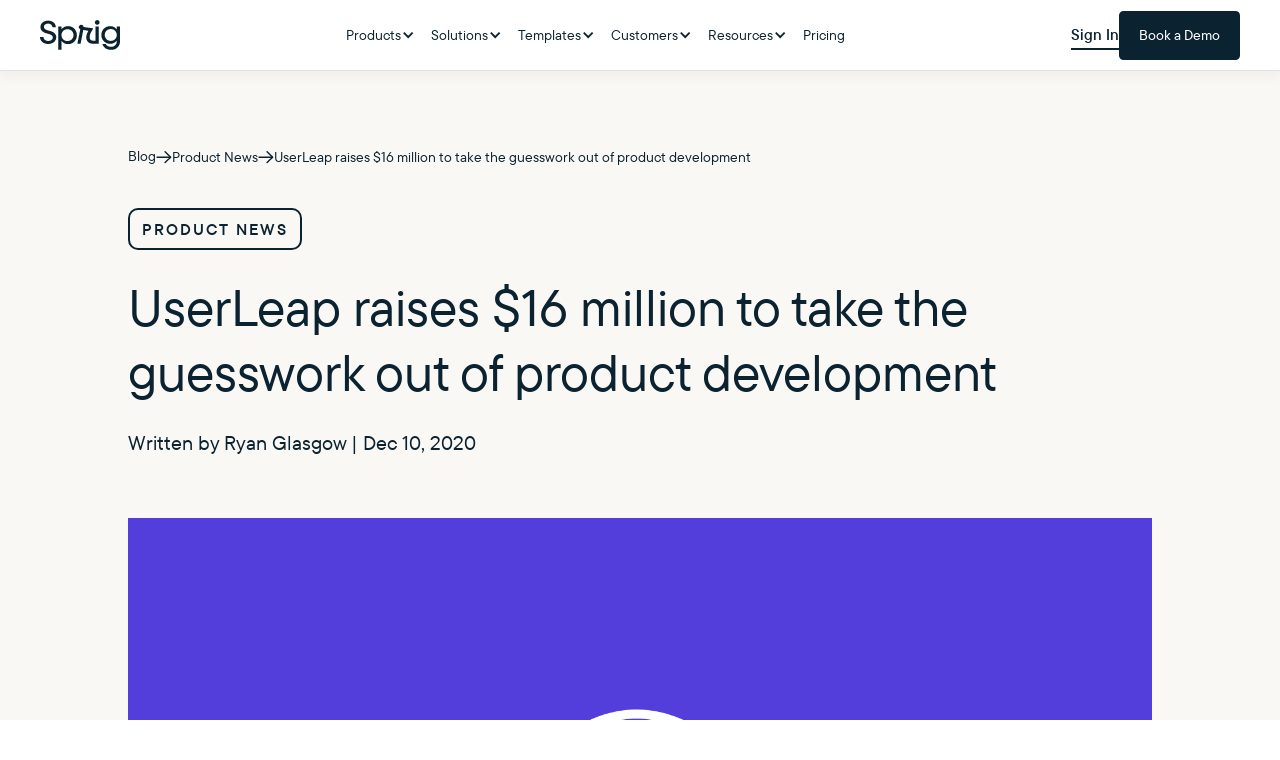

--- FILE ---
content_type: text/html
request_url: https://sprig.com/blog/series-a
body_size: 13951
content:
<!DOCTYPE html><!-- Last Published: Tue Jan 06 2026 15:16:32 GMT+0000 (Coordinated Universal Time) --><html data-wf-domain="webflow.sprig.com" data-wf-page="6515c84cec07dad155984156" data-wf-site="651206cc884d0caef0f4c520" data-wf-collection="6515c84cec07dad155984100" data-wf-item-slug="series-a"><head><meta charset="utf-8"/><title>UserLeap raises $16 million Series A | Sprig</title><meta content="UserLeap raises $16 million to take the guesswork out of product development" name="description"/><meta content="UserLeap raises $16 million Series A | Sprig" property="og:title"/><meta content="UserLeap raises $16 million to take the guesswork out of product development" property="og:description"/><meta content="https://cdn.prod.website-files.com/6515c0b8d248616d9d2aedf6/65329697d1da1818b432975d_assets_acabc2d7acd7496a84965c121aa866a0_ec4de13f027f4e23af14891ae07e6ac1.png" property="og:image"/><meta content="UserLeap raises $16 million Series A | Sprig" property="twitter:title"/><meta content="UserLeap raises $16 million to take the guesswork out of product development" property="twitter:description"/><meta content="https://cdn.prod.website-files.com/6515c0b8d248616d9d2aedf6/65329697d1da1818b432975d_assets_acabc2d7acd7496a84965c121aa866a0_ec4de13f027f4e23af14891ae07e6ac1.png" property="twitter:image"/><meta property="og:type" content="website"/><meta content="summary_large_image" name="twitter:card"/><meta content="width=device-width, initial-scale=1" name="viewport"/><link href="https://cdn.prod.website-files.com/651206cc884d0caef0f4c520/css/sprigs-groovy-site.webflow.shared.351eb01a2.min.css" rel="stylesheet" type="text/css" integrity="sha384-NR6wGi/LQkuE5hUlx4YUk+OVTGaG5eEYmQbvEps0ZcUYhVmHbR0CK8fJlAFca6Pl" crossorigin="anonymous"/><script type="text/javascript">!function(o,c){var n=c.documentElement,t=" w-mod-";n.className+=t+"js",("ontouchstart"in o||o.DocumentTouch&&c instanceof DocumentTouch)&&(n.className+=t+"touch")}(window,document);</script><link href="https://cdn.prod.website-files.com/651206cc884d0caef0f4c520/68509b92036ba3ba5c301fa2_sprig%20icon.png" rel="shortcut icon" type="image/x-icon"/><link href="https://cdn.prod.website-files.com/651206cc884d0caef0f4c520/68509b97d4b41fb3c8df6768_sprig%20webclip.png" rel="apple-touch-icon"/><link href="https://sprig.com/blog/series-a" rel="canonical"/><script>
      const loadScript = (src, id, async = true, otherAtributes = []) => {
        const f = document.getElementsByTagName('head')[0];
        const s = document.createElement('script');
        s.src = src;

        if (async) {
          s.async = true;
          s.defer = true;
        }

        if (id) {
          s.id = id;
        }
        otherAtributes.forEach(({ key, value }) => {
          if (!key || !value) {
            return;
          }
          s.setAttribute(key, value);
        });
        f.appendChild(s);
        return s;
      };

      const gtmTag = location.host === 'staging.sprig.com' || location.host === 'sprigs-groovy-site.webflow.io' ? 'GTM-TQX3DPQW' : 'GTM-N2JG399';
      let gtmLoaded = false;

      // create the datalayer
      window.dataLayer = window.dataLayer || [{ 'gtm.start': new Date().getTime(), event: 'gtm.js' }];

      // create unify stub
      window.unify ||
        (window.unify = Object.assign(
          [],
          ['identify', 'page', 'startAutoPage', 'stopAutoPage', 'startAutoIdentify', 'stopAutoIdentify'].reduce(
            function (t, e) {
              return (
                (t[e] = function () {
                  return unify.push([e, [].slice.call(arguments)]), unify;
                }),
                t
              );
            },
            {}
          )
        ));

      const loadGTM = (w, d, s, l, i) => {
        w[l] = w[l] || [];
        w[l].push({
          'gtm.start': new Date().getTime(),
          event: 'gtm.js',
        });
        var f = d.getElementsByTagName(s)[0],
          j = d.createElement(s),
          dl = l != 'dataLayer' ? '&l=' + l : '';
        j.async = true;
        j.defer = true;
        j.src = 'https://www.googletagmanager.com/gtm.js?id=' + i + dl;
        f.parentNode.insertBefore(j, f);

        var analytics = (window.analytics = window.analytics || []);
        if (!analytics.initialize)
          if (analytics.invoked) window.console && console.error && console.error('Segment snippet included twice.');
          else {
            analytics.invoked = !0;
            analytics.methods = [
              'trackSubmit',
              'trackClick',
              'trackLink',
              'trackForm',
              'pageview',
              'identify',
              'reset',
              'group',
              'track',
              'ready',
              'alias',
              'debug',
              'page',
              'once',
              'off',
              'on',
              'addSourceMiddleware',
              'addIntegrationMiddleware',
              'setAnonymousId',
              'addDestinationMiddleware',
            ];
            analytics.factory = function (e) {
              return function () {
                var t = Array.prototype.slice.call(arguments);
                t.unshift(e);
                analytics.push(t);
                return analytics;
              };
            };
            for (var e = 0; e < analytics.methods.length; e++) {
              var key = analytics.methods[e];
              analytics[key] = analytics.factory(key);
            }
            analytics.load = function (key, e) {
              var t = document.createElement('script');
              t.type = 'text/javascript';
              t.async = !0;
              t.src = 'https://cdn.segment.com/analytics.js/v1/' + key + '/analytics.min.js';
              var n = document.getElementsByTagName('script')[0];
              n.parentNode.insertBefore(t, n);
              analytics._loadOptions = e;
            };
            analytics._writeKey = 'EeHSrLVyDVgdTyWvwT9bYfimHlfpn2B2';
            analytics.SNIPPET_VERSION = '4.15.3';
            analytics.load('EeHSrLVyDVgdTyWvwT9bYfimHlfpn2B2');
            analytics.page();
          }
      };

      const loadThridParty = () => {
        if (gtmLoaded) {
          return;
        }
        gtmLoaded = true;

        loadGTM(window, document, 'script', 'dataLayer', `${gtmTag}`);
        loadScript('https://tag.unifyintent.com/v1/2UvY3BxJ31svEb5vdB9H4S/script.js', 'unifytag', true, [
          { key: 'data-api-key', value: 'wk_girKqUXA_CSkNotqHyvq1mjyCPsne2x7xJTxq2JrD' },
        ]);
        loadScript('https://js.hs-scripts.com/8224380.js', 'hs-script-loader');
      };

      window.addEventListener('load', () => {
        setTimeout(
          () => {
            loadThridParty();
          },
          3500
        );
      });

      document.addEventListener('scroll', loadThridParty);
      document.addEventListener('mousemove', loadThridParty);
      document.addEventListener('touchstart', loadThridParty);
    </script></head><body><div class="page-wrapper"><div class="global-styles w-embed"><style>body{-webkit-font-smoothing:antialiased;-moz-osx-font-smoothing:grayscale;font-smoothing:antialiased;text-rendering:optimizeLegibility}*[tabindex]:focus-visible,input[type="file"]:focus-visible{outline:.125rem solid #4d65ff;outline-offset:.125rem}.w-richtext>:not(div):first-child,.w-richtext>div:first-child>:first-child{margin-top:0!important}.w-richtext>:last-child,.w-richtext ol li:last-child,.w-richtext ul li:last-child{margin-bottom:0!important}.pointer-events-off{pointer-events:none}.pointer-events-on{pointer-events:auto}.container-medium,.container-small,.container-large{margin-right:auto!important;margin-left:auto!important}input:focus{outline-color:#0B2330!important}.sprig-feedback-button-dark{background-color:#0B2330!important;border:1px solid #0B2330!important}.sprig-feedback-button-label{font-family:TT Commons Pro,sans-serif!important;font-weight:600!important;line-height:100%!important}.product-dropshadow{filter:drop-shadow(0 4px 12px rgb(11 35 48 / .03)) drop-shadow(0 16px 24px rgb(11 35 48 / .05))}.dropshadow{box-shadow:0 4px 12px rgb(11 35 48 / .03),0 16px 24px rgb(11 35 48 / .05)}.nav_menu-dropdown,.nav_container-mobile-menu,.nav{box-shadow:0 8px 8px rgb(11 35 48 / .03)}.max-content{width:max-content}.w-slider-dot{border:2px solid #506067!important;background-color:#fff0!important}.w-slider-dot.w-active{border:2px solid #0B2330!important;background-color:#0B2330!important}@media (max-width:767px){.w-slider-dot{width:14px;height:14px}}@media (max-width:478px){.w-slider-dot{width:12px;height:12px}}.text-rich-text blockquote{margin-top:24px;margin-bottom:24px}.text-rich-text h1>a{font-size:48px;line-height:125%;font-weight:700}.text-rich-text h2>a{font-size:32px;line-height:125%;font-weight:700}.text-rich-text h3>a{font-size:24px;line-height:125%;font-weight:600}.text-rich-text h4>a{font-size:20px;line-height:140%;font-weight:400}.text-rich-text blockquote>a{font-size:24px;line-height:125%;font-weight:600}.text-rich-text li a{font-size:18px}@media (max-width:991px){.text-rich-text h1>a{font-size:40px;line-height:125%;font-weight:700}.text-rich-text h2>a{font-size:28px;line-height:125%;font-weight:700}.text-rich-text h3>a{font-size:22px;line-height:125%;font-weight:600}.text-rich-text h4>a{font-size:18px;line-height:140%;font-weight:400}.text-rich-text blockquote>a{font-size:24px;line-height:125%;font-weight:600}.text-rich-text li a{font-size:16px}}@media (max-width:767px){.text-rich-text h1>a{font-size:32px;line-height:125%;font-weight:700}.text-rich-text h2>a{font-size:24px;line-height:125%;font-weight:700}.text-rich-text h3>a{font-size:20px;line-height:125%;font-weight:600}.text-rich-text h4>a{font-size:18px;line-height:140%;font-weight:400}.text-rich-text blockquote>a{font-size:20px;line-height:125%;font-weight:600}.product-overview_lottie,.product-hero-lottie{width:calc(100vw - 48px);margin-left:-8px;margin-right:-8px}}</style></div><aside class="nav"><div class="nav-custom-styles w-embed"><style>
/** NAV STYLES **/

.w-dropdown-toggle.w--open .nav_link-wrapper {
	background-color: #F2EDE7;
}

.nav_menu-dropdown:hover {
	display: block !important;
}

.nav_secondary-element.is-enterprise:hover .read-more_link-block {
	border-bottom-color: #0B2330 !important;
}

.nav_menu-column {
	width: calc(33.33% - (81px / 3));
}

.nav-menu-dropdown-container.is-4-column .nav_menu-column {
	width: calc(25% - (121px / 4));
}

.nav-caret {
 transform: rotate(0deg);
 transition: all .2s ease-in-out;
}

.w--open .nav-caret {
 transform: rotate(180deg);
 transition: all .2s ease-in-out;
}

.is-mobile-nav-caret {
 transform: rotate(180deg);
 transition: all .2s ease-in-out;
}

.w--open .is-mobile-nav-caret {
 transform: rotate(0deg);
 transition: all .2s ease-in-out;
}

.nav_section-item.is-vertical .nav_section-header {
border-bottom: 2px solid rgba(255, 255, 255, 0) !important;
}

@media (max-width: 1080px) and (min-width: 992px) {
  .nav_container {
  	gap: 12px;
  }
  
  .nav_link-wrapper {
  	font-size: 13px;
	}
  
  .nav_buttons .button.is-small {
  	padding-left: 14px;
    padding-right: 14px;
    font-size: 13px;
	}

  .nav_menu-container {
  	gap: 12px;
	}
}
</style></div><nav class="nav_wrapper"><div class="nav_container is-desktop"><a href="/" class="nav_logo-linkblock w-inline-block"><img src="https://cdn.prod.website-files.com/651206cc884d0caef0f4c520/6524187a32866ca48b04b758_logo.svg" loading="lazy" width="399" height="150" alt="navy logo" class="nav-logo"/></a><div class="nav_menu"><div class="nav_menu-container"><div data-hover="true" data-delay="0" class="nav_dropdown-wrapper w-dropdown"><div class="nav_dropdown-toggle w-dropdown-toggle"><div class="nav_link-wrapper"><div>Products</div><div class="nav-caret w-icon-dropdown-toggle"></div></div></div><nav class="nav_menu-dropdown w-dropdown-list"><div class="nav-menu-dropdown-container"><div class="nav_menu-column"><div class="eyebrow-large_text">research core</div><a href="/long-form-surveys" class="nav_section-item w-inline-block"><div class="nav-item-headers-div"><div class="nav-item-header-icon-div"><img src="https://cdn.prod.website-files.com/651206cc884d0caef0f4c520/6836125b9b47d92b8dc8473d_Long-Form%20Surveys%20Icon%20for%20nav%20%2B%20hp.svg" loading="lazy" width="32" height="32" alt="Long form survey icon" class="icon-1x1-large"/><div class="nav_section-header">Long-Form Surveys</div></div><div class="spacer-xxsmall"></div><div class="nav-description-badge"><div class="nav_section-subheader">Run foundational surveys with depth and rigor.</div></div></div></a><a href="/ai-insights" class="nav_section-item w-inline-block"><div class="nav-item-headers-div"><div class="nav-item-header-icon-div"><img src="https://cdn.prod.website-files.com/651206cc884d0caef0f4c520/66abf1868819edd094949365_ai%20recommendations%20icon.svg" loading="lazy" width="32" height="32" alt="ai recommendations icon" class="icon-1x1-large"/><div class="nav_section-header">AI Insights</div></div><div class="spacer-xxsmall"></div><div class="nav-description-badge"><div class="nav_section-subheader">AI synthesizes results into themes, patterns, and insights.</div></div></div></a></div><div class="nav_menu-column is-one-line"><div class="eyebrow-large_text">digital experience</div><a href="/surveys" class="nav_section-item w-inline-block"><div class="nav-item-headers-div"><div class="nav-item-header-icon-div"><img src="https://cdn.prod.website-files.com/651206cc884d0caef0f4c520/66310a56085632ac25ce329a_new%20survey%20icon.svg" loading="lazy" width="32" height="32" alt="survey icon" class="icon-1x1-large"/><div class="nav_section-header">In-Product Surveys</div></div><div class="spacer-xxsmall"></div><div class="nav_section-subheader">Capture context-rich feedback during real product use.</div></div></a><a href="/feedback" class="nav_section-item w-inline-block"><div class="nav-item-headers-div"><div class="nav-item-header-icon-div"><img src="https://cdn.prod.website-files.com/651206cc884d0caef0f4c520/66310a5646a8d6d29dc6de05_new%20feedback%20button.svg" loading="lazy" width="32" height="32" alt="feedback icon" class="icon-1x1-large"/><div class="nav_section-header">Feedback</div></div><div class="spacer-xxsmall"></div><div class="nav_section-subheader">Collect always-on, open feedback across the user journey.</div></div></a></div><div class="nav_menu-column"><div class="eyebrow-large_text">digital Behavior</div><a href="/replays" class="nav_section-item w-inline-block"><div class="nav-item-headers-div"><div class="nav-item-header-icon-div"><img src="https://cdn.prod.website-files.com/651206cc884d0caef0f4c520/66310a56ecd131e1a85e6061_new%20replay%20icon.svg" loading="lazy" width="32" height="32" alt="replays icon" class="icon-1x1-large"/><div class="nav_section-header">Replays</div></div><div class="spacer-xxsmall"></div><div class="nav_section-subheader">Observe real user sessions to uncover friction and behaviors.</div></div></a><a href="/heatmaps" class="nav_section-item w-inline-block"><div class="nav-item-headers-div"><div class="nav-item-header-icon-div"><img src="https://cdn.prod.website-files.com/651206cc884d0caef0f4c520/66310a56f5faaa2a70411c6b_new%20heatmaps%20icon.svg" loading="lazy" width="32" height="32" alt="heatmaps icon" class="icon-1x1-large"/><div class="nav_section-header">Heatmaps</div></div><div class="spacer-xxsmall"></div><div class="nav_section-subheader">Visualize clicks and scrolls to reveal engagement patterns.</div></div></a></div><div class="nav_vertical-divider"></div><div class="nav_menu-column is-secondary is-features"><div class="eyebrow-large_text is-nav">Features</div><div class="nav_features-list"><a href="/integrations" class="nav_secondary-element w-inline-block"><div class="nav-secondary-element-headers"><img src="https://cdn.prod.website-files.com/651206cc884d0caef0f4c520/6524187a32866ca48b04b767_integrations%20icon.svg" loading="lazy" width="32" height="32" alt="integrations" class="icon-1x1-small"/><div class="nav_section-header is-secondary">Integrations</div></div></a><a href="/features/mobile" class="nav_secondary-element w-inline-block"><div class="nav-secondary-element-headers"><img src="https://cdn.prod.website-files.com/651206cc884d0caef0f4c520/6642301d358b0f7542ce2db1_mobile%20nav%20icon.svg" loading="lazy" width="32" height="32" alt="mobile icon" class="icon-1x1-small"/><div class="nav_section-header is-secondary">Mobile</div></div></a><a href="/features/ai-analysis" class="nav_secondary-element w-inline-block"><div class="nav-secondary-element-headers"><img src="https://cdn.prod.website-files.com/651206cc884d0caef0f4c520/651b4b3c7dac91cd339f3f02_star.svg" loading="lazy" width="24" height="24" alt="star icon" class="icon-1x1-small"/><div class="nav_section-header is-secondary">AI Analysis</div></div></a><a href="/features/ai-study-creator" class="nav_secondary-element w-inline-block"><div class="nav-secondary-element-headers"><img src="https://cdn.prod.website-files.com/651206cc884d0caef0f4c520/6642301d465e6c2d2a3f8447_magic%20pencil%20nav%20icon.svg" loading="lazy" width="32" height="32" alt="magic pencil icon" class="icon-1x1-small"/><div class="nav_section-header is-secondary">AI Study Creator</div></div></a><a href="/features/dashboards" class="nav_secondary-element w-inline-block"><div class="nav-secondary-element-headers"><img src="https://cdn.prod.website-files.com/651206cc884d0caef0f4c520/6642301d1b31943397f10cd5_dashboards%20nav%20icon.svg" loading="lazy" width="32" height="32" alt="dashboards icon" class="icon-1x1-small"/><div class="nav_section-header is-secondary">Dashboards</div></div></a></div></div></div></nav></div><div data-hover="true" data-delay="0" class="nav_dropdown-wrapper w-dropdown"><div class="nav_dropdown-toggle w-dropdown-toggle"><div class="nav_link-wrapper"><div>Solutions</div><div class="nav-caret w-icon-dropdown-toggle"></div></div></div><nav class="nav_menu-dropdown w-dropdown-list"><div class="nav-menu-dropdown-container"><div class="nav_menu-column"><div class="eyebrow-large_text is-nav">by Use Case</div><a href="/usecase/continuous-product-discovery" class="nav_section-item w-inline-block"><div class="nav-item-headers-div"><div class="nav-item-header-icon-div"><img src="https://cdn.prod.website-files.com/651206cc884d0caef0f4c520/66310abbd1d12903328a8739_continuously%20optimize.svg" loading="lazy" width="32" height="32" alt="continuously optimize icon" class="icon-1x1-large"/><div class="nav_section-header">Measure experiences</div></div><div class="spacer-xxsmall"></div><div class="nav_section-subheader">Measure sentiment across customer journeys to see shifts over time.</div></div></a><a href="/usecase/identify-product-issues" class="nav_section-item w-inline-block"><div class="nav-item-headers-div"><div class="nav-item-header-icon-div"><img src="https://cdn.prod.website-files.com/651206cc884d0caef0f4c520/66310abb8e528c6405283de8_solve%20pain%20points.svg" loading="lazy" width="32" height="32" alt="solve pain points icon" class="icon-1x1-large"/><div class="nav_section-header">Uncover unmet needs</div></div><div class="spacer-xxsmall"></div><div class="nav_section-subheader">Identify unmet needs and pain points across journeys.</div></div></a></div><div class="nav_menu-column"><div class="nav-eyebrow-div"></div><a href="/usecase/improve-conversion" class="nav_section-item w-inline-block"><div class="nav-item-headers-div"><div class="nav-item-header-icon-div"><img src="https://cdn.prod.website-files.com/651206cc884d0caef0f4c520/66310abb4d9b43136e8ecd53_improve%20conversion.svg" loading="lazy" width="32" height="32" alt="improve conversion icon" class="icon-1x1-large"/><div class="nav_section-header">Evaluate features</div></div><div class="spacer-xxsmall"></div><div class="nav_section-subheader">Test usability, reveal friction, and observe interactions at scale.</div></div></a><a href="/usecase/save-engineering-time" class="nav_section-item w-inline-block"><div class="nav-item-headers-div"><div class="nav-item-header-icon-div"><img src="https://cdn.prod.website-files.com/651206cc884d0caef0f4c520/66310abb96dca857f2f7992a_save%20time%20and%20resources.svg" loading="lazy" width="32" height="32" alt="save time and resources icon" class="icon-1x1-large"/><div class="nav_section-header">Guide product direction</div></div><div class="spacer-xxsmall"></div><div class="nav_section-subheader">Synthesize findings into clear insights that inform priorities.</div></div></a></div><div class="nav_vertical-divider"></div><div class="nav_menu-column"><div class="eyebrow-large_text is-nav">by TEAM</div><a href="/team/user-research" class="nav_section-item w-inline-block"><div class="nav-item-headers-div"><div class="nav-item-header-icon-div"><img src="https://cdn.prod.website-files.com/651206cc884d0caef0f4c520/66310abb26f9e7af2d8cbc34_new%20uxr.svg" loading="lazy" width="32" height="32" alt="uxr icon" class="icon-1x1-large"/><div class="nav_section-header">User Research</div></div><div class="spacer-xxsmall"></div><div class="nav_section-subheader">Maximize the speed and impact of your research</div></div></a><a href="/team/design" class="nav_section-item w-inline-block"><div class="nav-item-headers-div"><div class="nav-item-header-icon-div"><img src="https://cdn.prod.website-files.com/651206cc884d0caef0f4c520/67508f1642d6f168257dc762_designer%20nav%20icon.svg" loading="lazy" width="32" height="32" alt="" class="icon-1x1-large"/><div class="nav_section-header">Design</div></div><div class="spacer-xxsmall"></div><div class="nav_section-subheader">Validate and get buy-in for designs with real user insights</div></div></a></div><div class="nav_menu-column is-by-team-two"><div class="by-role-div"><div class="nav-eyebrow-div"></div></div><a href="/team/product-management" class="nav_section-item w-inline-block"><div class="nav-item-headers-div"><div class="nav-item-header-icon-div"><img src="https://cdn.prod.website-files.com/651206cc884d0caef0f4c520/66310abb8dce67b3dc4be9cf_new%20pm.svg" loading="lazy" width="32" height="32" alt="pm icon" class="icon-1x1-large"/><div class="nav_section-header">Product Management</div></div></div></a><a href="/team/marketing" class="nav_section-item w-inline-block"><div class="nav-item-headers-div"><div class="nav-item-header-icon-div"><img src="https://cdn.prod.website-files.com/651206cc884d0caef0f4c520/66e8625de34a21dba56f04e2_marketing%20nav%20icon.svg" loading="lazy" width="32" height="32" alt="marketing" class="icon-1x1-large"/><div class="nav_section-header">Marketing</div></div></div></a><a href="/team/engineering" class="nav_section-item w-inline-block"><div class="nav-item-headers-div"><div class="nav-item-header-icon-div"><img src="https://cdn.prod.website-files.com/651206cc884d0caef0f4c520/664e074e58e1c4274bb9a08f_eng%20nav%20icon.svg" loading="lazy" width="32" height="32" alt="code icon" class="icon-1x1-large"/><div class="nav_section-header">Engineering</div></div></div></a><a href="/team/customer-experience" class="nav_section-item w-inline-block"><div class="nav-item-headers-div"><div class="nav-item-header-icon-div"><img src="https://cdn.prod.website-files.com/651206cc884d0caef0f4c520/6644f1e9b21af831cdb5f42d_cx%20star%20icon.svg" loading="lazy" width="32" height="32" alt="star icon" class="icon-1x1-large"/><div class="nav_section-header">Customer Experience</div></div></div></a></div></div></nav></div><div data-hover="true" data-delay="0" class="nav_dropdown-wrapper w-dropdown"><div class="nav_dropdown-toggle w-dropdown-toggle"><div class="nav_link-wrapper"><div>Templates</div><div class="nav-caret w-icon-dropdown-toggle"></div></div></div><nav class="nav_menu-dropdown w-dropdown-list"><div class="nav-menu-dropdown-container is-4-column"><div class="nav_menu-column"><a href="/template/feature-adoption" class="nav_section-item is-vertical w-inline-block"><img src="https://cdn.prod.website-files.com/651206cc884d0caef0f4c520/68e84bffbfa6f5394528da7c_Feature%20Adoption.svg" loading="lazy" width="260" height="180" alt="A survey prompt asking a user to describe how they heard about a feature" class="nav_section-image is-template"/><div class="eyebrow-small is-long-form is-nav"><img src="https://cdn.prod.website-files.com/651206cc884d0caef0f4c520/68e7e3230d9979c31dd2a009_template-icon_long-form-container.svg" loading="lazy" alt="" class="icon-1x1-xsmall"/><div class="long-form-survey-pill text-size-tiny">Long-Form Survey</div></div><div class="nav_section-header">Feature Adoption (core UX impact)</div><div class="read-more_link-block no-hover"><div class="text-size-small">View Template</div><img src="https://cdn.prod.website-files.com/651206cc884d0caef0f4c520/651b084a9322b21715c54656_arrow.svg" loading="lazy" width="24" height="24" alt="arrow icon" class="icon-1x1-xsmall"/></div></a></div><div class="nav_menu-column"><a href="/template/monadic-concept-test" class="nav_section-item is-vertical w-inline-block"><img src="https://cdn.prod.website-files.com/651206cc884d0caef0f4c520/68e84bc573b68c39b589a8e5_Monadic%20Concept.svg" loading="lazy" width="260" height="180" alt="A popup survey asking how much a user likes the concept" class="nav_section-image is-template"/><div class="eyebrow-small is-long-form is-nav"><img src="https://cdn.prod.website-files.com/651206cc884d0caef0f4c520/68e7e3230d9979c31dd2a009_template-icon_long-form-container.svg" loading="lazy" alt="" class="icon-1x1-xsmall"/><div class="long-form-survey-pill text-size-tiny">Long-Form Survey</div></div><div class="nav_section-header">Monadic Concept Test</div><div class="read-more_link-block no-hover"><div class="text-size-small">View Template</div><img src="https://cdn.prod.website-files.com/651206cc884d0caef0f4c520/651b084a9322b21715c54656_arrow.svg" loading="lazy" width="24" height="24" alt="arrow icon" class="icon-1x1-xsmall"/></div></a></div><div class="nav_menu-column"><a href="/template/pricing-model-van-westendorp" class="nav_section-item is-vertical w-inline-block"><img src="https://cdn.prod.website-files.com/651206cc884d0caef0f4c520/68e84b9e89f57acc33f3d63a_Pricing%20Model%20(Van%20Westendorp).svg" loading="lazy" width="260" height="180" alt="A survey prompt about product services" class="nav_section-image is-template"/><div class="eyebrow-small is-long-form is-nav"><img src="https://cdn.prod.website-files.com/651206cc884d0caef0f4c520/68e7e3230d9979c31dd2a009_template-icon_long-form-container.svg" loading="lazy" alt="" class="icon-1x1-xsmall"/><div class="long-form-survey-pill text-size-tiny">Long-Form Survey</div></div><div class="nav_section-header">Pricing Model (Van Westendorp)<br/></div><div class="read-more_link-block no-hover"><div class="text-size-small">View Template</div><img src="https://cdn.prod.website-files.com/651206cc884d0caef0f4c520/651b084a9322b21715c54656_arrow.svg" loading="lazy" width="24" height="24" alt="arrow icon" class="icon-1x1-xsmall"/></div></a></div><div class="nav_vertical-divider"></div><div class="nav_menu-column is-secondary"><a href="/template" class="nav_secondary-element is-full-height w-inline-block"><img src="https://cdn.prod.website-files.com/651206cc884d0caef0f4c520/6524187a32866ca48b04b768_Templates.svg" loading="lazy" width="32" height="32" alt="templates" class="icon-1x1-large"/><div class="nav_section-header">Template Gallery</div><div class="nav_section-subheader">Discover how our team and community use Sprig templates to inform product development.</div><div class="nav_view-all-div"><div class="text-size-small">View All</div><img src="https://cdn.prod.website-files.com/651206cc884d0caef0f4c520/651b084a9322b21715c54656_arrow.svg" loading="lazy" width="24" height="24" alt="arrow icon" class="icon-1x1-xsmall"/></div></a></div></div></nav></div><div data-hover="true" data-delay="0" class="nav_dropdown-wrapper w-dropdown"><div class="nav_dropdown-toggle w-dropdown-toggle"><div class="nav_link-wrapper"><div>Customers</div><div class="nav-caret w-icon-dropdown-toggle"></div></div></div><nav class="nav_menu-dropdown w-dropdown-list"><div class="nav-menu-dropdown-container is-4-column"><div class="nav_menu-column"><a href="/customers/notion" class="nav_section-item is-vertical w-inline-block"><img src="https://cdn.prod.website-files.com/651206cc884d0caef0f4c520/68efa835ae8bef0275de4206_notion-customerstory.png" loading="lazy" width="260" height="130" alt="A man looking at Notion on his laptop" srcset="https://cdn.prod.website-files.com/651206cc884d0caef0f4c520/68efa835ae8bef0275de4206_notion-customerstory-p-500.png 500w, https://cdn.prod.website-files.com/651206cc884d0caef0f4c520/68efa835ae8bef0275de4206_notion-customerstory-p-800.png 800w, https://cdn.prod.website-files.com/651206cc884d0caef0f4c520/68efa835ae8bef0275de4206_notion-customerstory-p-1080.png 1080w, https://cdn.prod.website-files.com/651206cc884d0caef0f4c520/68efa835ae8bef0275de4206_notion-customerstory.png 1600w" sizes="100vw" class="nav_section-image is-customer"/><img src="https://cdn.prod.website-files.com/651206cc884d0caef0f4c520/68efa7defca01a24286f2a41_notion-left-align.png" loading="lazy" width="180" height="40" alt="Notion logo" srcset="https://cdn.prod.website-files.com/651206cc884d0caef0f4c520/68efa7defca01a24286f2a41_notion-left-align-p-500.png 500w, https://cdn.prod.website-files.com/651206cc884d0caef0f4c520/68efa7defca01a24286f2a41_notion-left-align.png 540w" sizes="100vw" class="nav_customer-logo"/><div class="nav_section-header">Notion surfaced 412 content opportunities and improved CSAT with Sprig</div><div class="read-more_link-block no-hover"><div class="text-size-small">Read Now</div><img src="https://cdn.prod.website-files.com/651206cc884d0caef0f4c520/651b084a9322b21715c54656_arrow.svg" loading="lazy" width="24" height="24" alt="arrow icon" class="icon-1x1-xsmall"/></div></a></div><div class="nav_menu-column"><a href="/customers/coinbase" class="nav_section-item is-vertical w-inline-block"><img src="https://cdn.prod.website-files.com/651206cc884d0caef0f4c520/65242aff98a7708967d35f0a_coinbase.png" loading="lazy" width="260" height="130" alt="coinbase nav photo" srcset="https://cdn.prod.website-files.com/651206cc884d0caef0f4c520/65242aff98a7708967d35f0a_coinbase-p-500.png 500w, https://cdn.prod.website-files.com/651206cc884d0caef0f4c520/65242aff98a7708967d35f0a_coinbase-p-800.png 800w, https://cdn.prod.website-files.com/651206cc884d0caef0f4c520/65242aff98a7708967d35f0a_coinbase.png 1040w" sizes="100vw" class="nav_section-image is-customer"/><img src="https://cdn.prod.website-files.com/651206cc884d0caef0f4c520/65242b40477d850db35dc10a_coinbase%20left.svg" loading="lazy" width="180" height="40" alt="coinbase left logo" class="nav_customer-logo"/><div class="nav_section-header">Coinbase uncovered core feature painpoints with targeted in-product surveys</div><div class="read-more_link-block no-hover"><div class="text-size-small">Read Now</div><img src="https://cdn.prod.website-files.com/651206cc884d0caef0f4c520/651b084a9322b21715c54656_arrow.svg" loading="lazy" width="24" height="24" alt="arrow icon" class="icon-1x1-xsmall"/></div></a></div><div class="nav_menu-column"><a href="/customers/ramp" class="nav_section-item is-vertical w-inline-block"><img src="https://cdn.prod.website-files.com/651206cc884d0caef0f4c520/65830eee1edd07df2e3332e0_ramp%20nav.png" loading="lazy" width="260" height="130" alt="ramp nav image" srcset="https://cdn.prod.website-files.com/651206cc884d0caef0f4c520/65830eee1edd07df2e3332e0_ramp%20nav-p-500.png 500w, https://cdn.prod.website-files.com/651206cc884d0caef0f4c520/65830eee1edd07df2e3332e0_ramp%20nav-p-800.png 800w, https://cdn.prod.website-files.com/651206cc884d0caef0f4c520/65830eee1edd07df2e3332e0_ramp%20nav.png 1040w" sizes="100vw" class="nav_section-image is-customer"/><img src="https://cdn.prod.website-files.com/651206cc884d0caef0f4c520/65830ed948723d7d7191e2de_ramp%20left.svg" loading="lazy" width="180" height="40" alt="ramp logo" class="nav_customer-logo"/><div class="nav_section-header">Ramp created customer-centric products with Sprig AI</div><div class="read-more_link-block no-hover"><div class="text-size-small">Read Now</div><img src="https://cdn.prod.website-files.com/651206cc884d0caef0f4c520/651b084a9322b21715c54656_arrow.svg" loading="lazy" width="24" height="24" alt="arrow icon" class="icon-1x1-xsmall"/></div></a></div><div class="nav_vertical-divider"></div><div class="nav_menu-column is-secondary"><a href="/customers" class="nav_secondary-element is-full-height w-inline-block"><img src="https://cdn.prod.website-files.com/651206cc884d0caef0f4c520/65242ad4b56df634494d0037_Users.svg" loading="lazy" width="32" height="32" alt="users icon" class="icon-1x1-large"/><div class="nav_section-header">Meet our Customers</div><div class="nav_section-subheader">Learn how top companies leverage Sprig user insights to boost conversion, reduce churn, improve onboarding, and more.</div><div class="nav_view-all-div"><div class="text-size-small">View All</div><img src="https://cdn.prod.website-files.com/651206cc884d0caef0f4c520/651b084a9322b21715c54656_arrow.svg" loading="lazy" width="24" height="24" alt="arrow icon" class="icon-1x1-xsmall"/></div></a></div></div></nav></div><div data-hover="true" data-delay="0" class="nav_dropdown-wrapper w-dropdown"><div class="nav_dropdown-toggle w-dropdown-toggle"><div class="nav_link-wrapper"><div>Resources</div><div class="nav-caret w-icon-dropdown-toggle"></div></div></div><nav class="nav_menu-dropdown w-dropdown-list"><div class="nav-menu-dropdown-container"><div class="nav_menu-column"><a href="/blog" class="nav_section-item w-inline-block"><div class="nav-item-headers-div"><div class="nav-item-header-icon-div"><img src="https://cdn.prod.website-files.com/651206cc884d0caef0f4c520/66310a558e839217a3696187_blog.svg" loading="lazy" width="32" height="32" alt="blog icon" class="icon-1x1-large"/><div class="nav_section-header">Blog</div></div><div class="spacer-xxsmall"></div><div class="nav_section-subheader">Perspectives on balancing research craft with AI to deliver faster insights.<br/></div></div></a><a href="/events" class="nav_section-item w-inline-block"><div class="nav-item-headers-div"><div class="nav-item-header-icon-div"><img src="https://cdn.prod.website-files.com/651206cc884d0caef0f4c520/66310a56eed2e6050a1482dc_events%20and%20webinar.svg" loading="lazy" width="32" height="32" alt="event icon" class="icon-1x1-large"/><div class="nav_section-header">Events &amp; Webinars</div></div><div class="spacer-xxsmall"></div><div class="nav_section-subheader">Learn from past Sprig events &amp; register for upcoming ones</div></div></a></div><div class="nav_menu-column"><a href="https://docs.sprig.com" class="nav_section-item w-inline-block"><div class="nav-item-headers-div"><div class="nav-item-header-icon-div"><img src="https://cdn.prod.website-files.com/651206cc884d0caef0f4c520/66310a56d0fc9b7ad4fd0b3b_help%20center.svg" loading="lazy" width="32" height="32" alt="help center icon" class="icon-1x1-large"/><div class="nav_section-header">Help Center</div></div><div class="spacer-xxsmall"></div><div class="nav_section-subheader">Explore our knowledge hub to get started<br/>in Sprig</div></div></a><a href="/tutorials" class="nav_section-item w-inline-block"><div class="nav-item-headers-div"><div class="nav-item-header-icon-div"><img src="https://cdn.prod.website-files.com/651206cc884d0caef0f4c520/66310a563b845f989238e556_video%20tutorials.svg" loading="lazy" width="32" height="32" alt="video tutorial icon" class="icon-1x1-large"/><div class="nav_section-header">Video Tutorials</div></div><div class="spacer-xxsmall"></div><div class="nav_section-subheader">Get a crash course in Sprig with our guided<br/>video series</div></div></a></div><div class="nav_vertical-divider"></div><div class="nav_menu-column is-secondary"><a href="/blog/long-form-surveys-reimagined" class="nav_section-item is-vertical w-inline-block"><img src="https://cdn.prod.website-files.com/651206cc884d0caef0f4c520/68efb5b03792468c11d2cf88_blog-feature-nav_long-form-survey.webp" loading="lazy" width="260" height="180" alt="A survey chatbot" srcset="https://cdn.prod.website-files.com/651206cc884d0caef0f4c520/68efb5b03792468c11d2cf88_blog-feature-nav_long-form-survey-p-500.webp 500w, https://cdn.prod.website-files.com/651206cc884d0caef0f4c520/68efb5b03792468c11d2cf88_blog-feature-nav_long-form-survey-p-800.webp 800w, https://cdn.prod.website-files.com/651206cc884d0caef0f4c520/68efb5b03792468c11d2cf88_blog-feature-nav_long-form-survey-p-1080.webp 1080w, https://cdn.prod.website-files.com/651206cc884d0caef0f4c520/68efb5b03792468c11d2cf88_blog-feature-nav_long-form-survey.webp 2048w" sizes="100vw" class="nav_section-image is-content-piece"/><div class="nav_section-header">Long Form Surveys, Reimagined</div><div class="read-more_link-block no-hover"><div class="text-size-small">Read Now</div><img src="https://cdn.prod.website-files.com/651206cc884d0caef0f4c520/651b084a9322b21715c54656_arrow.svg" loading="lazy" width="24" height="24" alt="arrow icon" class="icon-1x1-xsmall"/></div></a></div></div></nav></div><a href="/pricing" class="nav_link-wrapper">Pricing</a></div></div><div class="nav_buttons"><a href="https://app.sprig.com/login" class="nav-login-link-block w-inline-block"><div class="nav-login-text">Sign In</div></a><a href="/sales-demos" class="button is-small is-nav-button navy-hover w-button">Book a Demo</a></div></div><div class="nav_container is-mobile"><div class="nav_container-mobile-topbar"><a href="/" class="nav_logo-linkblock w-inline-block"><img src="https://cdn.prod.website-files.com/651206cc884d0caef0f4c520/6524187a32866ca48b04b758_logo.svg" loading="lazy" width="399" height="150" alt="navy logo" class="nav-logo"/></a><div data-w-id="273c7c71-bb3a-ae82-b1aa-f455a05bf57a" class="nav_mobile-button"><img src="https://cdn.prod.website-files.com/651206cc884d0caef0f4c520/65243294378353d1cd21c47f_hamburger%20nav.svg" loading="lazy" width="32" height="32" alt="hamburger menu icon" class="icon-1x1-xlarge is-open"/><img src="https://cdn.prod.website-files.com/651206cc884d0caef0f4c520/6524332eeeee2fb246991ef5_close%20icon.svg" loading="lazy" width="32" height="32" alt="close icon" class="icon-1x1-xlarge is-close"/></div></div><div class="nav_container-mobile-menu"><div class="nav_container-mobile-menu-scroll"><div class="nav_horizontal-divider"></div><div data-hover="false" data-delay="0" class="nav_mobile-dropdown-wrapper w-dropdown"><div class="nav_mobile-dropdown-toggle w-dropdown-toggle"><div class="nav_section-header">Products</div><img src="https://cdn.prod.website-files.com/651206cc884d0caef0f4c520/652434d7a88f75d575e95a70_CaretDown.svg" loading="lazy" width="24" height="25" alt="caret icon" class="icon-1x1-medium is-mobile-nav-caret"/></div><nav class="nav_mobile-menu-dropdown w-dropdown-list"><div class="nav_mobile-dropdown-link eyebrow-small_text">Products</div><a href="/long-form-surveys" class="nav_mobile-dropdown-link-block w-inline-block"><img src="https://cdn.prod.website-files.com/651206cc884d0caef0f4c520/6836125b9b47d92b8dc8473d_Long-Form%20Surveys%20Icon%20for%20nav%20%2B%20hp.svg" loading="lazy" width="32" height="32" alt="Long form survey icon" class="icon-1x1-large"/><div class="text-size-regular">Long-Form Surveys</div></a><a href="/surveys" class="nav_mobile-dropdown-link-block w-inline-block"><img src="https://cdn.prod.website-files.com/651206cc884d0caef0f4c520/66310a56085632ac25ce329a_new%20survey%20icon.svg" loading="lazy" width="32" height="32" alt="survey icon" class="icon-1x1-large"/><div class="text-size-regular">In-Product Surveys</div></a><a href="/feedback" class="nav_mobile-dropdown-link-block w-inline-block"><img src="https://cdn.prod.website-files.com/651206cc884d0caef0f4c520/66310a5646a8d6d29dc6de05_new%20feedback%20button.svg" loading="lazy" width="32" height="32" alt="feedback icon" class="icon-1x1-large"/><div class="text-size-regular">Feedback</div></a><a href="/replays" class="nav_mobile-dropdown-link-block w-inline-block"><img src="https://cdn.prod.website-files.com/651206cc884d0caef0f4c520/66310a56ecd131e1a85e6061_new%20replay%20icon.svg" loading="lazy" width="32" height="32" alt="replays icon" class="icon-1x1-large"/><div class="text-size-regular">Replays</div></a><a href="/heatmaps" class="nav_mobile-dropdown-link-block w-inline-block"><img src="https://cdn.prod.website-files.com/651206cc884d0caef0f4c520/66310a56f5faaa2a70411c6b_new%20heatmaps%20icon.svg" loading="lazy" width="32" height="32" alt="heatmaps icon" class="icon-1x1-large"/><div class="text-size-regular">Heatmaps</div></a><a href="/ai-insights" class="nav_mobile-dropdown-link-block w-inline-block"><img src="https://cdn.prod.website-files.com/651206cc884d0caef0f4c520/66abf1868819edd094949365_ai%20recommendations%20icon.svg" loading="lazy" width="32" height="32" alt="ai recommendations icon" class="icon-1x1-large"/><div class="text-size-regular">AI Insights</div></a><div class="spacer-small"></div><div class="nav_mobile-dropdown-link eyebrow-small_text">Features</div><a href="/integrations" class="nav_mobile-dropdown-link-block w-inline-block"><img src="https://cdn.prod.website-files.com/651206cc884d0caef0f4c520/6524187a32866ca48b04b767_integrations%20icon.svg" loading="lazy" width="32" height="32" alt="integrations" class="icon-1x1-large"/><div class="text-size-regular">Integrations</div></a><a href="/features/mobile" class="nav_mobile-dropdown-link-block w-inline-block"><img src="https://cdn.prod.website-files.com/651206cc884d0caef0f4c520/6642301d358b0f7542ce2db1_mobile%20nav%20icon.svg" loading="lazy" width="32" height="32" alt="mobile icon" class="icon-1x1-large"/><div class="text-size-regular">Mobile</div></a><a href="/features/ai-analysis" class="nav_mobile-dropdown-link-block w-inline-block"><img src="https://cdn.prod.website-files.com/651206cc884d0caef0f4c520/651b4b3c7dac91cd339f3f02_star.svg" loading="lazy" width="32" height="32" alt="star icon" class="icon-1x1-large"/><div class="text-size-regular">AI Analysis</div></a><a href="/features/ai-study-creator" class="nav_mobile-dropdown-link-block w-inline-block"><img src="https://cdn.prod.website-files.com/651206cc884d0caef0f4c520/6642301d465e6c2d2a3f8447_magic%20pencil%20nav%20icon.svg" loading="lazy" width="32" height="32" alt="magic pencil icon" class="icon-1x1-large"/><div class="text-size-regular">AI Study Creator</div></a><a href="/features/dashboards" class="nav_mobile-dropdown-link-block w-inline-block"><img src="https://cdn.prod.website-files.com/651206cc884d0caef0f4c520/6642301d1b31943397f10cd5_dashboards%20nav%20icon.svg" loading="lazy" width="32" height="32" alt="dashboards icon" class="icon-1x1-large"/><div class="text-size-regular">Dashboards</div></a></nav></div><div class="nav_horizontal-divider"></div><div data-hover="false" data-delay="0" class="nav_mobile-dropdown-wrapper w-dropdown"><div class="nav_mobile-dropdown-toggle w-dropdown-toggle"><div class="nav_section-header">Solutions</div><img src="https://cdn.prod.website-files.com/651206cc884d0caef0f4c520/652434d7a88f75d575e95a70_CaretDown.svg" loading="lazy" width="24" height="25" alt="caret icon" class="icon-1x1-medium is-mobile-nav-caret"/></div><nav class="nav_mobile-menu-dropdown w-dropdown-list"><div class="nav_mobile-dropdown-link eyebrow-small_text">By Use case</div><a href="/usecase/continuous-product-discovery" class="nav_mobile-dropdown-link-block w-inline-block"><img src="https://cdn.prod.website-files.com/651206cc884d0caef0f4c520/66310abbd1d12903328a8739_continuously%20optimize.svg" loading="lazy" width="32" height="32" alt="continuously optimize icon" class="icon-1x1-large"/><div class="text-size-regular">Measure experiences</div></a><a href="/usecase/identify-product-issues" class="nav_mobile-dropdown-link-block w-inline-block"><img src="https://cdn.prod.website-files.com/651206cc884d0caef0f4c520/66310abb8e528c6405283de8_solve%20pain%20points.svg" loading="lazy" width="32" height="32" alt="solve pain points icon" class="icon-1x1-large"/><div class="text-size-regular">Uncover user needs</div></a><a href="/usecase/improve-conversion" class="nav_mobile-dropdown-link-block w-inline-block"><img src="https://cdn.prod.website-files.com/651206cc884d0caef0f4c520/66310abb4d9b43136e8ecd53_improve%20conversion.svg" loading="lazy" width="32" height="32" alt="improve conversion icon" class="icon-1x1-large"/><div class="text-size-regular">Evaluate features</div></a><a href="/usecase/save-engineering-time" class="nav_mobile-dropdown-link-block w-inline-block"><img src="https://cdn.prod.website-files.com/651206cc884d0caef0f4c520/66310abb96dca857f2f7992a_save%20time%20and%20resources.svg" loading="lazy" width="32" height="32" alt="save time and resources icon" class="icon-1x1-large"/><div class="text-size-regular">Guide product direction</div></a><div class="spacer-small"></div><div class="nav_mobile-dropdown-link eyebrow-small_text">By TEAM</div><a href="/team/user-research" class="nav_mobile-dropdown-link-block w-inline-block"><img src="https://cdn.prod.website-files.com/651206cc884d0caef0f4c520/66310abb26f9e7af2d8cbc34_new%20uxr.svg" loading="lazy" width="32" height="32" alt="uxr icon" class="icon-1x1-large"/><div class="text-size-regular">User Research</div></a><a href="/team/design" class="nav_mobile-dropdown-link-block w-inline-block"><img src="https://cdn.prod.website-files.com/651206cc884d0caef0f4c520/67508f1642d6f168257dc762_designer%20nav%20icon.svg" loading="lazy" width="32" height="32" alt="" class="icon-1x1-large"/><div class="text-size-regular">Design</div></a><a href="/team/product-management" class="nav_mobile-dropdown-link-block w-inline-block"><img src="https://cdn.prod.website-files.com/651206cc884d0caef0f4c520/66310abb8dce67b3dc4be9cf_new%20pm.svg" loading="lazy" width="32" height="32" alt="pm icon" class="icon-1x1-large"/><div class="text-size-regular">Product Management</div></a><a href="/team/marketing" class="nav_mobile-dropdown-link-block w-inline-block"><img src="https://cdn.prod.website-files.com/651206cc884d0caef0f4c520/66e8625de34a21dba56f04e2_marketing%20nav%20icon.svg" loading="lazy" width="32" height="32" alt="marketing" class="icon-1x1-large"/><div class="text-size-regular">Marketing</div></a><a href="/team/engineering" class="nav_mobile-dropdown-link-block w-inline-block"><img src="https://cdn.prod.website-files.com/651206cc884d0caef0f4c520/664e074e58e1c4274bb9a08f_eng%20nav%20icon.svg" loading="lazy" width="32" height="32" alt="code icon" class="icon-1x1-large"/><div class="text-size-regular">Engineering</div></a><a href="/team/customer-experience" class="nav_mobile-dropdown-link-block w-inline-block"><img src="https://cdn.prod.website-files.com/651206cc884d0caef0f4c520/6644f1e9b21af831cdb5f42d_cx%20star%20icon.svg" loading="lazy" width="32" height="32" alt="star icon" class="icon-1x1-large"/><div class="text-size-regular">Customer Experience</div></a></nav></div><div class="nav_horizontal-divider"></div><a href="/template" class="nav_mobile-link-block w-inline-block"><div class="nav_section-header">Templates</div></a><div class="nav_horizontal-divider"></div><a href="/customers" class="nav_mobile-link-block w-inline-block"><div class="nav_section-header">Customers</div></a><div class="nav_horizontal-divider"></div><div data-hover="false" data-delay="0" class="nav_mobile-dropdown-wrapper w-dropdown"><div class="nav_mobile-dropdown-toggle w-dropdown-toggle"><div class="nav_section-header">Resources</div><img src="https://cdn.prod.website-files.com/651206cc884d0caef0f4c520/652434d7a88f75d575e95a70_CaretDown.svg" loading="lazy" width="24" height="25" alt="caret icon" class="icon-1x1-medium is-mobile-nav-caret"/></div><nav class="nav_mobile-menu-dropdown w-dropdown-list"><a href="/blog" class="nav_mobile-dropdown-link-block w-inline-block"><img src="https://cdn.prod.website-files.com/651206cc884d0caef0f4c520/66310a558e839217a3696187_blog.svg" loading="lazy" width="32" height="32" alt="blog icon" class="icon-1x1-large"/><div class="text-size-regular">Blog</div></a><a href="/events" class="nav_mobile-dropdown-link-block w-inline-block"><img src="https://cdn.prod.website-files.com/651206cc884d0caef0f4c520/66310a56eed2e6050a1482dc_events%20and%20webinar.svg" loading="lazy" width="32" height="32" alt="event icon" class="icon-1x1-large"/><div class="text-size-regular">Events &amp; Webinars</div></a><a href="https://docs.sprig.com/" class="nav_mobile-dropdown-link-block w-inline-block"><img src="https://cdn.prod.website-files.com/651206cc884d0caef0f4c520/66310a56d0fc9b7ad4fd0b3b_help%20center.svg" loading="lazy" width="32" height="32" alt="help center icon" class="icon-1x1-large"/><div class="text-size-regular">Help Center</div></a><a href="/tutorials" class="nav_mobile-dropdown-link-block w-inline-block"><img src="https://cdn.prod.website-files.com/651206cc884d0caef0f4c520/66310a563b845f989238e556_video%20tutorials.svg" loading="lazy" width="32" height="32" alt="video tutorial icon" class="icon-1x1-large"/><div class="text-size-regular">Video Tutorials</div></a></nav></div><div class="nav_horizontal-divider"></div><a href="/enterprise" class="nav_mobile-link-block w-inline-block"><div class="nav_section-header">Enterprise</div></a><div class="nav_horizontal-divider"></div><a href="/pricing" class="nav_mobile-link-block w-inline-block"><div class="nav_section-header">Pricing</div></a><div class="nav_horizontal-divider"></div><div class="nav_buttons"><a href="https://app.sprig.com/login" class="button is-small is-secondary is-mobile-nav w-button">Sign In</a><a href="https://app.sprig.com/signup" class="button is-small is-mobile-nav is-yellow w-button">Get Started Free</a></div></div></div></div></nav></aside><main class="main-wrapper"><section class="section_hero background-color-cream400"><div class="padding-global"><aside class="container-medium"><div class="spacer-xhuge"></div><div class="breadcrumb-div"><a href="/blog" class="text-size-tiny is-breadcrumb-link">Blog</a><img src="https://cdn.prod.website-files.com/651206cc884d0caef0f4c520/651b084a9322b21715c54656_arrow.svg" loading="lazy" width="24" height="24" alt="arrow icon" class="icon-1x1-xsmall"/><div class="text-size-tiny w-embed"><a class="text-size-tiny is-breadcrumb-link" href="/blog?category=Product+News">Product News</a></div><img src="https://cdn.prod.website-files.com/651206cc884d0caef0f4c520/651b084a9322b21715c54656_arrow.svg" loading="lazy" width="24" height="24" alt="arrow icon" class="icon-1x1-xsmall"/><div class="text-size-tiny">UserLeap raises $16 million to take the guesswork out of product development</div></div><div class="spacer-xlarge hide-on-mobile"></div><div><div class="eyebrow-large"><div class="eyebrow-large_text">Product News</div></div><div class="spacer-medium"></div></div><h1 class="heading-style-h1">UserLeap raises $16 million to take the guesswork out of product development</h1><div class="spacer-medium"></div><div class="w-embed"><p class="text-size-medium">Written by Ryan Glasgow | Dec 10, 2020</p></div><p class="text-size-medium w-condition-invisible">December 10, 2020</p><div class="spacer-huge"></div><img loading="lazy" width="1024" alt="UserLeap raises $16 million to take the guesswork out of product development" src="https://cdn.prod.website-files.com/6515c0b8d248616d9d2aedf6/65329697d1da1818b432975d_assets_acabc2d7acd7496a84965c121aa866a0_ec4de13f027f4e23af14891ae07e6ac1.png" sizes="100vw" srcset="https://cdn.prod.website-files.com/6515c0b8d248616d9d2aedf6/65329697d1da1818b432975d_assets_acabc2d7acd7496a84965c121aa866a0_ec4de13f027f4e23af14891ae07e6ac1-p-500.png 500w, https://cdn.prod.website-files.com/6515c0b8d248616d9d2aedf6/65329697d1da1818b432975d_assets_acabc2d7acd7496a84965c121aa866a0_ec4de13f027f4e23af14891ae07e6ac1.png 1700w" class="blog-post_header-image"/><div class="spacer-xxhuge"></div></aside></div></section><section class="section_body background-color-white"><div class="padding-global"><aside class="container-medium"><div class="spacer-xhuge"></div><div class="blog-post_content-wrapper"><div class="blog-body"><div class="text-rich-text w-richtext"><h2>Product management has fundamentally changed</h2><p>As technology has evolved, how product teams build and deploy has fundamentally changed. Product teams now ship weekly or even daily instead of the slow monthly release schedules of the past. At the same time, customer expectations have evolved, and if a product doesn’t meet them, customers won’t stick around for long.</p><p>Product teams live in this new reality. But traditional user research takes forever and analytics can’t explain why customers do what they do. So product teams operate on assumptions because they can’t get the right information about their customers fast enough to make critical decisions.</p><p>As a product manager, I experienced this problem first hand. Qualitative customer insights fueled some of the most successful products in my career and led to five acquisitions. But the process of obtaining those insights (if it happened at all) was incredibly difficult, time consuming, and stressful.</p><p>After talking with hundreds of product managers and user researchers who felt the same way, I realized that this was a problem worth solving. Missing the mark on a feature release or shipping something that doesn’t click with customers can cause companies to miss growth targets, experience attrition, or go out of business altogether. There had to be a better way.</p><h2>The first platform for continuous research</h2><p>UserLeap is a completely new way for companies to understand their customers and make informed product decisions. It lets you run targeted, <a href="https://sprig.com/surveys">in-product surveys</a> at any time with a snippet of code deployed just once. A product manager can ask a question about feature usage, customer needs, or the onboarding experience in the morning and obtain hundreds of actionable responses by that afternoon.</p><p>Companies like Square, Opendoor, and Codecademy found UserLeap because they were looking for a better way to obtain customer insights. “UserLeap helps us collect insights easier, faster, and more accurately than any other tool on the market, which allows us to build a better product for our users and ultimately grow our revenue,” said Daniel Layfield, Product Manager at Codecademy.</p><p>Traditional email surveys typically see response rates between 3% and 5%. UserLeap surveys typically see a 20%-30% response rate, with some up to 90%.</p><p>Nikunj Kothari, Growth Product Lead at Opendoor said, “I am still mesmerized by how many responses we got to open ended text questions. That is kind of the magic of the product to me. It&#x27;s one thing for someone to answer a yes or no question or answer a multiple choice, it&#x27;s another thing for them to give us meaningful responses to our questions.&quot;</p><p>With UserLeap, those meaningful responses are analyzed and prioritized so product teams no longer need to spend hours reviewing qualitative responses in order to generate actionable insights. Our machine learning model is trained by expert user researchers and continuously gets smarter with each response.</p><p>It’s like having a dedicated user researcher that’s able to gather insights from your users at the scale of analytics. The platform is always on, collecting insights in the background, monitoring issues that arise and recommending when you should take action.</p><h2>Announcing our Series A</h2><p>From the beginning, UserLeap has been backed by some of the best in the game. Bill Trenchard at First Round Capital led our Seed round, and now we’re excited to announce that Dan Levine at Accel is leading our $16 million Series A.<br/><br/>Combined with funding from angels like Elad Gil, Dylan Field (CEO of Figma), Ben Porterfield (Co-founder of Looker), Akshay Kothari (COO of Notion), Jack Altman (CEO of Lattice), and Bobby Lo (Founder of Vurb), that brings our fundraising total to $20 million.<br/><br/>With this powerful team at our back and early customers who have used UserLeap to track over 500M visitors and capture 600K responses, we’re ready to scale!</p></div><div class="blog-post_inline-cta-wrapper w-condition-invisible"><div class="spacer-large"></div><div class="blog-post_inline-cta"><h3 class="text-size-large w-dyn-bind-empty"></h3><div class="spacer-small"></div><p class="w-dyn-bind-empty"></p><div class="spacer-medium"></div><a href="#" class="button is-secondary w-dyn-bind-empty w-button"></a></div><div class="spacer-large"></div></div><div class="text-rich-text w-dyn-bind-empty w-richtext"></div><div class="blog-post_inline-cta-wrapper w-condition-invisible"><div class="spacer-large"></div><div class="blog-post_inline-cta"><h3 class="text-size-large w-dyn-bind-empty"></h3><div class="spacer-medium"></div><p class="w-dyn-bind-empty"></p><div class="spacer-medium"></div><a href="#" class="button is-secondary w-dyn-bind-empty w-button"></a></div><div class="spacer-large"></div></div><div class="text-rich-text w-dyn-bind-empty w-richtext"></div><div class="blog-post_inline-cta-wrapper w-condition-invisible"><div class="spacer-large"></div><div class="blog-post_inline-cta"><h3 class="text-size-large w-dyn-bind-empty"></h3><div class="spacer-medium"></div><p class="w-dyn-bind-empty"></p><div class="spacer-medium"></div><a href="#" class="button is-secondary w-dyn-bind-empty w-button"></a></div><div class="spacer-large"></div></div><div class="text-rich-text w-dyn-bind-empty w-richtext"></div></div><div class="blog-post_side-bar"><p class="text-size-medium text-weight-semibold">Sign up for our newsletter</p><div class="spacer-small"></div><p class="text-size-small">Actionable insights on faster research and better experiences, straight to your inbox.<br/></p><div class="spacer-large"></div><div class="hubspot-form_code w-embed w-script"><script charset="utf-8" type="text/javascript" src="//js.hsforms.net/forms/embed/v2.js"></script>
<script>
  hbspt.forms.create({
    region: "na1",
    portalId: "8224380",
    formId: "aebec23d-ea57-44e7-99ce-ae60c704fdb8"
  });
</script>

<style>
.hs-error-msgs.inputs-list {
  list-style: none !important;
  margin-top: 0px;
  padding-left: 4px;
  margin-bottom: 12px;
}

.hs-error-msgs.inputs-list label {
  font-size: 14px;
  line-height: 100%;
}

.blog-post_side-bar .hs-button {
	margin-top: 0px;
  width: 100%;
}

#label-email-aebec23d-ea57-44e7-99ce-ae60c704fdb8 {
	display: none;
}

</style></div><div class="spacer-small"></div><div class="footer_social-icons"><a href="https://www.linkedin.com/company/sprig-official" target="_blank" class="w-inline-block"><img src="https://cdn.prod.website-files.com/651206cc884d0caef0f4c520/652704b43103554b7c439299_linkedin%20svg.svg" loading="lazy" width="28" height="29" alt="linkedin icon" class="icon-1x1-large"/></a><a href="https://twitter.com/Sprig" target="_blank" class="w-inline-block"><img src="https://cdn.prod.website-files.com/651206cc884d0caef0f4c520/652704b5ed371686c846eb44_b2ff5e0212860d09a966bad86a226bda_twitter%20svg.svg" loading="lazy" width="28" height="29" alt="twitter aka X icon" class="icon-1x1-large"/></a></div><div><div class="spacer-xlarge"></div><div class="blog-side-quote_wrapper"><p class="text-size-medium text-weight-semibold">Written by</p><div class="spacer-xsmall"></div><div class="blog-side-quote_wrapper_name-container"><img src="https://cdn.prod.website-files.com/6515c0b8d248616d9d2aedf6/6526ebdef69ba6396e7c04f6_ryan.jpeg" loading="lazy" width="48" height="48" alt="UserLeap raises $16 million to take the guesswork out of product development" sizes="48px" srcset="https://cdn.prod.website-files.com/6515c0b8d248616d9d2aedf6/6526ebdef69ba6396e7c04f6_ryan-p-500.jpeg 500w, https://cdn.prod.website-files.com/6515c0b8d248616d9d2aedf6/6526ebdef69ba6396e7c04f6_ryan.jpeg 766w" class="icon-1x1-xxlarge is-headshot"/><p class="text-size-regular">Ryan Glasgow</p></div><div><div class="spacer-xsmall"></div><div class="rich-text-author-bio w-richtext"><p>Ryan Glasgow is the CEO and Founder of Sprig. He focuses on the future of UX research and how AI is transforming the way teams learn from their customers.</p></div></div></div></div></div></div><div><div class="spacer-xhuge"></div><h3 class="text-size-large">Related Articles</h3><div class="spacer-xlarge"></div><div class="w-dyn-list"><div role="list" class="related-articles_grid w-dyn-items"><div id="w-node-_77b6a2ec-3075-b45a-588d-51b691e5d5b9-55984156" role="listitem" class="related-articles_listing dropshadow w-dyn-item"><a href="/blog/long-form-surveys-reimagined" class="cms-link-block w-inline-block"><img loading="lazy" width="800" height="500" src="https://cdn.prod.website-files.com/6515c0b8d248616d9d2aedf6/68e4644ada0c0b9224d03854_Hero%20-%20turquoise%2Bindigo%20(1).png" alt="Long Form Surveys, Reimagined " sizes="(max-width: 991px) 100vw, 800px" srcset="https://cdn.prod.website-files.com/6515c0b8d248616d9d2aedf6/68e4644ada0c0b9224d03854_Hero%20-%20turquoise%2Bindigo%20(1)-p-500.png 500w, https://cdn.prod.website-files.com/6515c0b8d248616d9d2aedf6/68e4644ada0c0b9224d03854_Hero%20-%20turquoise%2Bindigo%20(1)-p-800.png 800w, https://cdn.prod.website-files.com/6515c0b8d248616d9d2aedf6/68e4644ada0c0b9224d03854_Hero%20-%20turquoise%2Bindigo%20(1)-p-1080.png 1080w, https://cdn.prod.website-files.com/6515c0b8d248616d9d2aedf6/68e4644ada0c0b9224d03854_Hero%20-%20turquoise%2Bindigo%20(1).png 2048w" class="related-articles_listing-image"/><div class="related-articles_listing-copy"><div class="blog-post-details-div"><div class="eyebrow-small"><div class="eyebrow-small_text">Product News</div></div><div class="text-size-tiny text-color-navy700">Oct 16, 2025</div></div><div class="spacer-small"></div><h4 class="text-weight-semibold text-size-medium">Long Form Surveys, Reimagined </h4></div></a></div><div id="w-node-_77b6a2ec-3075-b45a-588d-51b691e5d5b9-55984156" role="listitem" class="related-articles_listing dropshadow w-dyn-item"><a href="/blog/now-in-public-beta-long-form-surveys-rebuilt-for-ux-research-teams" class="cms-link-block w-inline-block"><img loading="lazy" width="800" height="500" src="https://cdn.prod.website-files.com/6515c0b8d248616d9d2aedf6/68a50abb37bbb75a698c0e98_LFS_Blog.png" alt="Now in Public Beta: Long-Form Surveys Rebuilt for UX Research Teams" sizes="(max-width: 991px) 100vw, 800px" srcset="https://cdn.prod.website-files.com/6515c0b8d248616d9d2aedf6/68a50abb37bbb75a698c0e98_LFS_Blog-p-500.png 500w, https://cdn.prod.website-files.com/6515c0b8d248616d9d2aedf6/68a50abb37bbb75a698c0e98_LFS_Blog-p-800.png 800w, https://cdn.prod.website-files.com/6515c0b8d248616d9d2aedf6/68a50abb37bbb75a698c0e98_LFS_Blog-p-1080.png 1080w, https://cdn.prod.website-files.com/6515c0b8d248616d9d2aedf6/68a50abb37bbb75a698c0e98_LFS_Blog-p-1600.png 1600w, https://cdn.prod.website-files.com/6515c0b8d248616d9d2aedf6/68a50abb37bbb75a698c0e98_LFS_Blog-p-2000.png 2000w, https://cdn.prod.website-files.com/6515c0b8d248616d9d2aedf6/68a50abb37bbb75a698c0e98_LFS_Blog.png 2048w" class="related-articles_listing-image"/><div class="related-articles_listing-copy"><div class="blog-post-details-div"><div class="eyebrow-small"><div class="eyebrow-small_text">Product News</div></div><div class="text-size-tiny text-color-navy700">Aug 20, 2025</div></div><div class="spacer-small"></div><h4 class="text-weight-semibold text-size-medium">Now in Public Beta: Long-Form Surveys Rebuilt for UX Research Teams</h4></div></a></div><div id="w-node-_77b6a2ec-3075-b45a-588d-51b691e5d5b9-55984156" role="listitem" class="related-articles_listing dropshadow w-dyn-item"><a href="/blog/introducing-sprig-long-form-surveys-the-fastest-way-to-run-strategic-scalable-research" class="cms-link-block w-inline-block"><img loading="lazy" width="800" height="500" src="https://cdn.prod.website-files.com/6515c0b8d248616d9d2aedf6/686d5a216923fc2a02c3d3e8_BLOG%20(11).png" alt="Introducing Sprig Long-Form Surveys: The Fastest Way to Run Strategic, Scalable Research" sizes="(max-width: 991px) 100vw, 800px" srcset="https://cdn.prod.website-files.com/6515c0b8d248616d9d2aedf6/686d5a216923fc2a02c3d3e8_BLOG%20(11)-p-500.png 500w, https://cdn.prod.website-files.com/6515c0b8d248616d9d2aedf6/686d5a216923fc2a02c3d3e8_BLOG%20(11)-p-800.png 800w, https://cdn.prod.website-files.com/6515c0b8d248616d9d2aedf6/686d5a216923fc2a02c3d3e8_BLOG%20(11)-p-1080.png 1080w, https://cdn.prod.website-files.com/6515c0b8d248616d9d2aedf6/686d5a216923fc2a02c3d3e8_BLOG%20(11)-p-1600.png 1600w, https://cdn.prod.website-files.com/6515c0b8d248616d9d2aedf6/686d5a216923fc2a02c3d3e8_BLOG%20(11)-p-2000.png 2000w, https://cdn.prod.website-files.com/6515c0b8d248616d9d2aedf6/686d5a216923fc2a02c3d3e8_BLOG%20(11)-p-2600.png 2600w, https://cdn.prod.website-files.com/6515c0b8d248616d9d2aedf6/686d5a216923fc2a02c3d3e8_BLOG%20(11)-p-3200.png 3200w, https://cdn.prod.website-files.com/6515c0b8d248616d9d2aedf6/686d5a216923fc2a02c3d3e8_BLOG%20(11).png 4096w" class="related-articles_listing-image"/><div class="related-articles_listing-copy"><div class="blog-post-details-div"><div class="eyebrow-small"><div class="eyebrow-small_text">Product News</div></div><div class="text-size-tiny text-color-navy700">Jul 8, 2025</div></div><div class="spacer-small"></div><h4 class="text-weight-semibold text-size-medium">Introducing Sprig Long-Form Surveys: The Fastest Way to Run Strategic, Scalable Research</h4></div></a></div></div></div></div><div class="spacer-xxhuge"></div></aside></div></section></main><footer class="footer"><div class="padding-global"><div class="spacer-xhuge"></div><aside class="container-large"><div class="footer-flex"><img src="https://cdn.prod.website-files.com/651206cc884d0caef0f4c520/68433a3f9a01421630439538_footer-logo.svg" loading="lazy" width="95" height="37" alt="Sprig logo" class="footer-logo"/><div class="w-layout-grid footer-grid"><div id="w-node-_0bcbebbb-1a88-a3fb-5426-4864f21de2c6-f21de2bf" class="footer-column"><div class="text-size-regular text-weight-semibold">Products</div><div class="spacer-small"></div><a href="/long-form-surveys" class="text-size-small text-weight-normal is-footer-link">Long-Form Surveys</a><div class="spacer-small"></div><a href="/surveys" class="text-size-small text-weight-normal is-footer-link">In-Product Surveys</a><div class="spacer-small"></div><a href="/feedback" class="text-size-small text-weight-normal is-footer-link">Feedback</a><div class="spacer-small"></div><a href="/replays" class="text-size-small text-weight-normal is-footer-link">Replays</a><div class="spacer-small"></div><a href="/heatmaps" class="text-size-small text-weight-normal is-footer-link">Heatmaps</a><div class="spacer-small"></div><a href="/ai-insights" class="text-size-small text-weight-normal is-footer-link">AI Insights</a><div class="spacer-medium"></div><div class="text-size-regular text-weight-semibold">Features</div><div class="spacer-small"></div><a href="/integrations" class="text-size-small text-weight-normal is-footer-link">Integrations</a><div class="spacer-small"></div><a href="/features/mobile" class="text-size-small text-weight-normal is-footer-link">Mobile</a><div class="spacer-small"></div><a href="/features/ai-study-creator" class="text-size-small text-weight-normal is-footer-link">AI Study Creator</a><div class="spacer-small"></div><a href="/features/dashboards" class="text-size-small text-weight-normal is-footer-link">Dashboards</a><div class="spacer-small"></div><a href="/features/ai-analysis" class="text-size-small text-weight-normal is-footer-link">AI Analysis</a><div class="spacer-small"></div><a href="/security-standards" class="text-size-small text-weight-normal is-footer-link">Security Standards</a></div><div id="w-node-_0bcbebbb-1a88-a3fb-5426-4864f21de2db-f21de2bf" class="footer-column"><div class="text-size-regular text-weight-semibold">Solutions</div><div class="spacer-medium"></div><div class="eyebrow-small_text">BY use case</div><div class="spacer-xsmall"></div><a href="/usecase/continuous-product-discovery" class="text-size-small text-weight-normal is-footer-link">Measure Experiences</a><div class="spacer-small"></div><a href="/usecase/improve-conversion" class="text-size-small text-weight-normal is-footer-link">Evaluate Features</a><div class="spacer-small"></div><a href="/usecase/identify-product-issues" class="text-size-small text-weight-normal is-footer-link">Uncover Customer Needs</a><div class="spacer-small"></div><a href="/usecase/save-engineering-time" class="text-size-small text-weight-normal is-footer-link">Influence Product Direction</a><div class="spacer-medium"></div><div class="eyebrow-small_text">BY TEAM</div><div class="spacer-xsmall"></div><a href="/team/user-research" class="text-size-small text-weight-normal is-footer-link">User Research</a><div class="spacer-xsmall"></div><a href="/team/design" class="text-size-small text-weight-normal is-footer-link">Design</a><div class="spacer-xsmall"></div><a href="/team/product-management" class="text-size-small text-weight-normal is-footer-link">Product Management</a><div class="spacer-xsmall"></div><a href="/team/marketing" class="text-size-small text-weight-normal is-footer-link">Marketing</a><div class="spacer-xsmall"></div><a href="/team/engineering" class="text-size-small text-weight-normal is-footer-link">Engineering</a><div class="spacer-xsmall"></div><a href="/team/customer-experience" class="text-size-small text-weight-normal is-footer-link">Customer Experience</a></div><div id="w-node-_0bcbebbb-1a88-a3fb-5426-4864f21de2ea-f21de2bf" class="footer-column"><a href="/template" class="text-size-regular text-weight-semibold is-footer-link">Templates</a><div class="spacer-medium"></div><a href="/customers" class="text-size-regular text-weight-semibold is-footer-link">Customers</a><div class="spacer-medium"></div><div class="text-size-regular text-weight-semibold">Resources</div><div class="spacer-small"></div><a href="/blog" class="text-size-small text-weight-normal is-footer-link">Blog</a><div class="spacer-small"></div><a href="/events" class="text-size-small text-weight-normal is-footer-link">Events &amp; Webinars</a><div class="spacer-small"></div><a href="https://docs.sprig.com/docs" class="text-size-small text-weight-normal is-footer-link">Help Center</a><div class="spacer-small"></div><a href="/tutorials" class="text-size-small text-weight-normal is-footer-link">Video Tutorials</a><div class="spacer-small"></div><a href="/guide-to-session-replay" class="text-size-small text-weight-normal is-footer-link">Session Replay Guide</a><div class="spacer-medium"></div><a href="/pricing" class="text-size-regular text-weight-semibold text-color-white is-footer-link">Pricing</a><div class="spacer-medium"></div><a href="/enterprise" class="text-size-regular text-weight-semibold text-color-white is-footer-link">Enterprise</a></div><div id="w-node-_0bcbebbb-1a88-a3fb-5426-4864f21de302-f21de2bf" class="footer-column"><div class="text-size-regular text-weight-semibold">Company</div><div class="spacer-small"></div><a href="/company" class="text-size-small text-weight-normal is-footer-link">About Us</a><div class="spacer-small"></div><a href="/careers" class="text-size-small text-weight-normal is-footer-link">Careers</a><div class="spacer-small"></div><a href="/ssa" class="text-size-small text-weight-normal is-footer-link">Sprig Service Agreement</a><div class="spacer-small"></div><a href="/privacy-policy" class="text-size-small text-weight-normal is-footer-link">Privacy Policy</a><div class="spacer-small"></div><a href="/dpa" class="text-size-small text-weight-normal is-footer-link">Data Processing Addendum</a><div class="spacer-small"></div><a href="https://status.sprig.com/" class="text-size-small text-weight-normal is-footer-link">Status</a></div><div id="w-node-_0bcbebbb-1a88-a3fb-5426-4864f21de314-f21de2bf" class="footer-column"><div class="text-size-regular text-weight-semibold">Compare</div><div class="spacer-small"></div><a href="/sprig-vs-qualtrics" class="text-size-small text-weight-normal is-footer-link">vs Qualtrics</a><div class="spacer-small"></div><a href="/sprig-vs-medallia" class="text-size-small text-weight-normal is-footer-link">vs Medallia</a><div class="spacer-small"></div><a href="/sprig-vs-hotjar" class="text-size-small text-weight-normal is-footer-link">vs Hotjar</a></div></div></div><div class="spacer-xhuge"></div><div class="footer_copyright-social-div"><div id="copyright-text" class="text-size-tiny text-color-white is-copyright">Copyright <span id="copyright-year">2026</span> Sprig, All Rights Reserved</div><div class="hide w-embed w-script"><script>
document.getElementById("copyright-year").textContent = new Date().getFullYear();
</script></div><div class="footer_social-icons"><a href="https://www.linkedin.com/company/sprig-official" target="_blank" class="w-inline-block"><img src="https://cdn.prod.website-files.com/651206cc884d0caef0f4c520/684352dbba94e434ac7e90d9_linkedin-socia.svg" loading="lazy" width="28" height="29" alt="Linkedin icon" class="icon-1x1-large"/></a><a href="https://twitter.com/Sprig" target="_blank" class="w-inline-block"><img src="https://cdn.prod.website-files.com/651206cc884d0caef0f4c520/652704b5ed371686c846eb44_b2ff5e0212860d09a966bad86a226bda_twitter%20svg.svg" loading="lazy" width="28" height="29" alt="twitter aka X icon" class="icon-1x1-large"/></a></div></div><div class="spacer-xxlarge"></div></aside></div></footer></div><script src="https://d3e54v103j8qbb.cloudfront.net/js/jquery-3.5.1.min.dc5e7f18c8.js?site=651206cc884d0caef0f4c520" type="text/javascript" integrity="sha256-9/aliU8dGd2tb6OSsuzixeV4y/faTqgFtohetphbbj0=" crossorigin="anonymous"></script><script src="https://cdn.prod.website-files.com/651206cc884d0caef0f4c520/js/webflow.schunk.36b8fb49256177c8.js" type="text/javascript" integrity="sha384-4abIlA5/v7XaW1HMXKBgnUuhnjBYJ/Z9C1OSg4OhmVw9O3QeHJ/qJqFBERCDPv7G" crossorigin="anonymous"></script><script src="https://cdn.prod.website-files.com/651206cc884d0caef0f4c520/js/webflow.schunk.243e280b8d5cab68.js" type="text/javascript" integrity="sha384-HoMSUE23nxkcoUuM62rTc0R+I/xTA/z85+CuIFToNx+PHAMX263ov9xH5qiA/NJ1" crossorigin="anonymous"></script><script src="https://cdn.prod.website-files.com/651206cc884d0caef0f4c520/js/webflow.f8f8bc1e.61cbfa44100b6330.js" type="text/javascript" integrity="sha384-oKlebVzlBAOB9VBqmdnD/3uIFlWqrLVH0/WN7bY8L0FEA/XUHvl8ZY/jJZhNWF1a" crossorigin="anonymous"></script><style>
.is-nav-button, .nav-login-link-block {
	transition: all .7s ease;
}
</style></body></html>

--- FILE ---
content_type: text/css
request_url: https://cdn.prod.website-files.com/651206cc884d0caef0f4c520/css/sprigs-groovy-site.webflow.shared.351eb01a2.min.css
body_size: 48193
content:
html{-webkit-text-size-adjust:100%;-ms-text-size-adjust:100%;font-family:sans-serif}body{margin:0}article,aside,details,figcaption,figure,footer,header,hgroup,main,menu,nav,section,summary{display:block}audio,canvas,progress,video{vertical-align:baseline;display:inline-block}audio:not([controls]){height:0;display:none}[hidden],template{display:none}a{background-color:#0000}a:active,a:hover{outline:0}abbr[title]{border-bottom:1px dotted}b,strong{font-weight:700}dfn{font-style:italic}h1{margin:.67em 0;font-size:2em}mark{color:#000;background:#ff0}small{font-size:80%}sub,sup{vertical-align:baseline;font-size:75%;line-height:0;position:relative}sup{top:-.5em}sub{bottom:-.25em}img{border:0}svg:not(:root){overflow:hidden}hr{box-sizing:content-box;height:0}pre{overflow:auto}code,kbd,pre,samp{font-family:monospace;font-size:1em}button,input,optgroup,select,textarea{color:inherit;font:inherit;margin:0}button{overflow:visible}button,select{text-transform:none}button,html input[type=button],input[type=reset]{-webkit-appearance:button;cursor:pointer}button[disabled],html input[disabled]{cursor:default}button::-moz-focus-inner,input::-moz-focus-inner{border:0;padding:0}input{line-height:normal}input[type=checkbox],input[type=radio]{box-sizing:border-box;padding:0}input[type=number]::-webkit-inner-spin-button,input[type=number]::-webkit-outer-spin-button{height:auto}input[type=search]{-webkit-appearance:none}input[type=search]::-webkit-search-cancel-button,input[type=search]::-webkit-search-decoration{-webkit-appearance:none}legend{border:0;padding:0}textarea{overflow:auto}optgroup{font-weight:700}table{border-collapse:collapse;border-spacing:0}td,th{padding:0}@font-face{font-family:webflow-icons;src:url([data-uri])format("truetype");font-weight:400;font-style:normal}[class^=w-icon-],[class*=\ w-icon-]{speak:none;font-variant:normal;text-transform:none;-webkit-font-smoothing:antialiased;-moz-osx-font-smoothing:grayscale;font-style:normal;font-weight:400;line-height:1;font-family:webflow-icons!important}.w-icon-slider-right:before{content:""}.w-icon-slider-left:before{content:""}.w-icon-nav-menu:before{content:""}.w-icon-arrow-down:before,.w-icon-dropdown-toggle:before{content:""}.w-icon-file-upload-remove:before{content:""}.w-icon-file-upload-icon:before{content:""}*{box-sizing:border-box}html{height:100%}body{color:#333;background-color:#fff;min-height:100%;margin:0;font-family:Arial,sans-serif;font-size:14px;line-height:20px}img{vertical-align:middle;max-width:100%;display:inline-block}html.w-mod-touch *{background-attachment:scroll!important}.w-block{display:block}.w-inline-block{max-width:100%;display:inline-block}.w-clearfix:before,.w-clearfix:after{content:" ";grid-area:1/1/2/2;display:table}.w-clearfix:after{clear:both}.w-hidden{display:none}.w-button{color:#fff;line-height:inherit;cursor:pointer;background-color:#3898ec;border:0;border-radius:0;padding:9px 15px;text-decoration:none;display:inline-block}input.w-button{-webkit-appearance:button}html[data-w-dynpage] [data-w-cloak]{color:#0000!important}.w-code-block{margin:unset}pre.w-code-block code{all:inherit}.w-optimization{display:contents}.w-webflow-badge,.w-webflow-badge>img{box-sizing:unset;width:unset;height:unset;max-height:unset;max-width:unset;min-height:unset;min-width:unset;margin:unset;padding:unset;float:unset;clear:unset;border:unset;border-radius:unset;background:unset;background-image:unset;background-position:unset;background-size:unset;background-repeat:unset;background-origin:unset;background-clip:unset;background-attachment:unset;background-color:unset;box-shadow:unset;transform:unset;direction:unset;font-family:unset;font-weight:unset;color:unset;font-size:unset;line-height:unset;font-style:unset;font-variant:unset;text-align:unset;letter-spacing:unset;-webkit-text-decoration:unset;text-decoration:unset;text-indent:unset;text-transform:unset;list-style-type:unset;text-shadow:unset;vertical-align:unset;cursor:unset;white-space:unset;word-break:unset;word-spacing:unset;word-wrap:unset;transition:unset}.w-webflow-badge{white-space:nowrap;cursor:pointer;box-shadow:0 0 0 1px #0000001a,0 1px 3px #0000001a;visibility:visible!important;opacity:1!important;z-index:2147483647!important;color:#aaadb0!important;overflow:unset!important;background-color:#fff!important;border-radius:3px!important;width:auto!important;height:auto!important;margin:0!important;padding:6px!important;font-size:12px!important;line-height:14px!important;text-decoration:none!important;display:inline-block!important;position:fixed!important;inset:auto 12px 12px auto!important;transform:none!important}.w-webflow-badge>img{position:unset;visibility:unset!important;opacity:1!important;vertical-align:middle!important;display:inline-block!important}h1,h2,h3,h4,h5,h6{margin-bottom:10px;font-weight:700}h1{margin-top:20px;font-size:38px;line-height:44px}h2{margin-top:20px;font-size:32px;line-height:36px}h3{margin-top:20px;font-size:24px;line-height:30px}h4{margin-top:10px;font-size:18px;line-height:24px}h5{margin-top:10px;font-size:14px;line-height:20px}h6{margin-top:10px;font-size:12px;line-height:18px}p{margin-top:0;margin-bottom:10px}blockquote{border-left:5px solid #e2e2e2;margin:0 0 10px;padding:10px 20px;font-size:18px;line-height:22px}figure{margin:0 0 10px}ul,ol{margin-top:0;margin-bottom:10px;padding-left:40px}.w-list-unstyled{padding-left:0;list-style:none}.w-embed:before,.w-embed:after{content:" ";grid-area:1/1/2/2;display:table}.w-embed:after{clear:both}.w-video{width:100%;padding:0;position:relative}.w-video iframe,.w-video object,.w-video embed{border:none;width:100%;height:100%;position:absolute;top:0;left:0}fieldset{border:0;margin:0;padding:0}button,[type=button],[type=reset]{cursor:pointer;-webkit-appearance:button;border:0}.w-form{margin:0 0 15px}.w-form-done{text-align:center;background-color:#ddd;padding:20px;display:none}.w-form-fail{background-color:#ffdede;margin-top:10px;padding:10px;display:none}label{margin-bottom:5px;font-weight:700;display:block}.w-input,.w-select{color:#333;vertical-align:middle;background-color:#fff;border:1px solid #ccc;width:100%;height:38px;margin-bottom:10px;padding:8px 12px;font-size:14px;line-height:1.42857;display:block}.w-input::placeholder,.w-select::placeholder{color:#999}.w-input:focus,.w-select:focus{border-color:#3898ec;outline:0}.w-input[disabled],.w-select[disabled],.w-input[readonly],.w-select[readonly],fieldset[disabled] .w-input,fieldset[disabled] .w-select{cursor:not-allowed}.w-input[disabled]:not(.w-input-disabled),.w-select[disabled]:not(.w-input-disabled),.w-input[readonly],.w-select[readonly],fieldset[disabled]:not(.w-input-disabled) .w-input,fieldset[disabled]:not(.w-input-disabled) .w-select{background-color:#eee}textarea.w-input,textarea.w-select{height:auto}.w-select{background-color:#f3f3f3}.w-select[multiple]{height:auto}.w-form-label{cursor:pointer;margin-bottom:0;font-weight:400;display:inline-block}.w-radio{margin-bottom:5px;padding-left:20px;display:block}.w-radio:before,.w-radio:after{content:" ";grid-area:1/1/2/2;display:table}.w-radio:after{clear:both}.w-radio-input{float:left;margin:3px 0 0 -20px;line-height:normal}.w-file-upload{margin-bottom:10px;display:block}.w-file-upload-input{opacity:0;z-index:-100;width:.1px;height:.1px;position:absolute;overflow:hidden}.w-file-upload-default,.w-file-upload-uploading,.w-file-upload-success{color:#333;display:inline-block}.w-file-upload-error{margin-top:10px;display:block}.w-file-upload-default.w-hidden,.w-file-upload-uploading.w-hidden,.w-file-upload-error.w-hidden,.w-file-upload-success.w-hidden{display:none}.w-file-upload-uploading-btn{cursor:pointer;background-color:#fafafa;border:1px solid #ccc;margin:0;padding:8px 12px;font-size:14px;font-weight:400;display:flex}.w-file-upload-file{background-color:#fafafa;border:1px solid #ccc;flex-grow:1;justify-content:space-between;margin:0;padding:8px 9px 8px 11px;display:flex}.w-file-upload-file-name{font-size:14px;font-weight:400;display:block}.w-file-remove-link{cursor:pointer;width:auto;height:auto;margin-top:3px;margin-left:10px;padding:3px;display:block}.w-icon-file-upload-remove{margin:auto;font-size:10px}.w-file-upload-error-msg{color:#ea384c;padding:2px 0;display:inline-block}.w-file-upload-info{padding:0 12px;line-height:38px;display:inline-block}.w-file-upload-label{cursor:pointer;background-color:#fafafa;border:1px solid #ccc;margin:0;padding:8px 12px;font-size:14px;font-weight:400;display:inline-block}.w-icon-file-upload-icon,.w-icon-file-upload-uploading{width:20px;margin-right:8px;display:inline-block}.w-icon-file-upload-uploading{height:20px}.w-container{max-width:940px;margin-left:auto;margin-right:auto}.w-container:before,.w-container:after{content:" ";grid-area:1/1/2/2;display:table}.w-container:after{clear:both}.w-container .w-row{margin-left:-10px;margin-right:-10px}.w-row:before,.w-row:after{content:" ";grid-area:1/1/2/2;display:table}.w-row:after{clear:both}.w-row .w-row{margin-left:0;margin-right:0}.w-col{float:left;width:100%;min-height:1px;padding-left:10px;padding-right:10px;position:relative}.w-col .w-col{padding-left:0;padding-right:0}.w-col-1{width:8.33333%}.w-col-2{width:16.6667%}.w-col-3{width:25%}.w-col-4{width:33.3333%}.w-col-5{width:41.6667%}.w-col-6{width:50%}.w-col-7{width:58.3333%}.w-col-8{width:66.6667%}.w-col-9{width:75%}.w-col-10{width:83.3333%}.w-col-11{width:91.6667%}.w-col-12{width:100%}.w-hidden-main{display:none!important}@media screen and (max-width:991px){.w-container{max-width:728px}.w-hidden-main{display:inherit!important}.w-hidden-medium{display:none!important}.w-col-medium-1{width:8.33333%}.w-col-medium-2{width:16.6667%}.w-col-medium-3{width:25%}.w-col-medium-4{width:33.3333%}.w-col-medium-5{width:41.6667%}.w-col-medium-6{width:50%}.w-col-medium-7{width:58.3333%}.w-col-medium-8{width:66.6667%}.w-col-medium-9{width:75%}.w-col-medium-10{width:83.3333%}.w-col-medium-11{width:91.6667%}.w-col-medium-12{width:100%}.w-col-stack{width:100%;left:auto;right:auto}}@media screen and (max-width:767px){.w-hidden-main,.w-hidden-medium{display:inherit!important}.w-hidden-small{display:none!important}.w-row,.w-container .w-row{margin-left:0;margin-right:0}.w-col{width:100%;left:auto;right:auto}.w-col-small-1{width:8.33333%}.w-col-small-2{width:16.6667%}.w-col-small-3{width:25%}.w-col-small-4{width:33.3333%}.w-col-small-5{width:41.6667%}.w-col-small-6{width:50%}.w-col-small-7{width:58.3333%}.w-col-small-8{width:66.6667%}.w-col-small-9{width:75%}.w-col-small-10{width:83.3333%}.w-col-small-11{width:91.6667%}.w-col-small-12{width:100%}}@media screen and (max-width:479px){.w-container{max-width:none}.w-hidden-main,.w-hidden-medium,.w-hidden-small{display:inherit!important}.w-hidden-tiny{display:none!important}.w-col{width:100%}.w-col-tiny-1{width:8.33333%}.w-col-tiny-2{width:16.6667%}.w-col-tiny-3{width:25%}.w-col-tiny-4{width:33.3333%}.w-col-tiny-5{width:41.6667%}.w-col-tiny-6{width:50%}.w-col-tiny-7{width:58.3333%}.w-col-tiny-8{width:66.6667%}.w-col-tiny-9{width:75%}.w-col-tiny-10{width:83.3333%}.w-col-tiny-11{width:91.6667%}.w-col-tiny-12{width:100%}}.w-widget{position:relative}.w-widget-map{width:100%;height:400px}.w-widget-map label{width:auto;display:inline}.w-widget-map img{max-width:inherit}.w-widget-map .gm-style-iw{text-align:center}.w-widget-map .gm-style-iw>button{display:none!important}.w-widget-twitter{overflow:hidden}.w-widget-twitter-count-shim{vertical-align:top;text-align:center;background:#fff;border:1px solid #758696;border-radius:3px;width:28px;height:20px;display:inline-block;position:relative}.w-widget-twitter-count-shim *{pointer-events:none;-webkit-user-select:none;user-select:none}.w-widget-twitter-count-shim .w-widget-twitter-count-inner{text-align:center;color:#999;font-family:serif;font-size:15px;line-height:12px;position:relative}.w-widget-twitter-count-shim .w-widget-twitter-count-clear{display:block;position:relative}.w-widget-twitter-count-shim.w--large{width:36px;height:28px}.w-widget-twitter-count-shim.w--large .w-widget-twitter-count-inner{font-size:18px;line-height:18px}.w-widget-twitter-count-shim:not(.w--vertical){margin-left:5px;margin-right:8px}.w-widget-twitter-count-shim:not(.w--vertical).w--large{margin-left:6px}.w-widget-twitter-count-shim:not(.w--vertical):before,.w-widget-twitter-count-shim:not(.w--vertical):after{content:" ";pointer-events:none;border:solid #0000;width:0;height:0;position:absolute;top:50%;left:0}.w-widget-twitter-count-shim:not(.w--vertical):before{border-width:4px;border-color:#75869600 #5d6c7b #75869600 #75869600;margin-top:-4px;margin-left:-9px}.w-widget-twitter-count-shim:not(.w--vertical).w--large:before{border-width:5px;margin-top:-5px;margin-left:-10px}.w-widget-twitter-count-shim:not(.w--vertical):after{border-width:4px;border-color:#fff0 #fff #fff0 #fff0;margin-top:-4px;margin-left:-8px}.w-widget-twitter-count-shim:not(.w--vertical).w--large:after{border-width:5px;margin-top:-5px;margin-left:-9px}.w-widget-twitter-count-shim.w--vertical{width:61px;height:33px;margin-bottom:8px}.w-widget-twitter-count-shim.w--vertical:before,.w-widget-twitter-count-shim.w--vertical:after{content:" ";pointer-events:none;border:solid #0000;width:0;height:0;position:absolute;top:100%;left:50%}.w-widget-twitter-count-shim.w--vertical:before{border-width:5px;border-color:#5d6c7b #75869600 #75869600;margin-left:-5px}.w-widget-twitter-count-shim.w--vertical:after{border-width:4px;border-color:#fff #fff0 #fff0;margin-left:-4px}.w-widget-twitter-count-shim.w--vertical .w-widget-twitter-count-inner{font-size:18px;line-height:22px}.w-widget-twitter-count-shim.w--vertical.w--large{width:76px}.w-background-video{color:#fff;height:500px;position:relative;overflow:hidden}.w-background-video>video{object-fit:cover;z-index:-100;background-position:50%;background-size:cover;width:100%;height:100%;margin:auto;position:absolute;inset:-100%}.w-background-video>video::-webkit-media-controls-start-playback-button{-webkit-appearance:none;display:none!important}.w-background-video--control{background-color:#0000;padding:0;position:absolute;bottom:1em;right:1em}.w-background-video--control>[hidden]{display:none!important}.w-slider{text-align:center;clear:both;-webkit-tap-highlight-color:#0000;tap-highlight-color:#0000;background:#ddd;height:300px;position:relative}.w-slider-mask{z-index:1;white-space:nowrap;height:100%;display:block;position:relative;left:0;right:0;overflow:hidden}.w-slide{vertical-align:top;white-space:normal;text-align:left;width:100%;height:100%;display:inline-block;position:relative}.w-slider-nav{z-index:2;text-align:center;-webkit-tap-highlight-color:#0000;tap-highlight-color:#0000;height:40px;margin:auto;padding-top:10px;position:absolute;inset:auto 0 0}.w-slider-nav.w-round>div{border-radius:100%}.w-slider-nav.w-num>div{font-size:inherit;line-height:inherit;width:auto;height:auto;padding:.2em .5em}.w-slider-nav.w-shadow>div{box-shadow:0 0 3px #3336}.w-slider-nav-invert{color:#fff}.w-slider-nav-invert>div{background-color:#2226}.w-slider-nav-invert>div.w-active{background-color:#222}.w-slider-dot{cursor:pointer;background-color:#fff6;width:1em;height:1em;margin:0 3px .5em;transition:background-color .1s,color .1s;display:inline-block;position:relative}.w-slider-dot.w-active{background-color:#fff}.w-slider-dot:focus{outline:none;box-shadow:0 0 0 2px #fff}.w-slider-dot:focus.w-active{box-shadow:none}.w-slider-arrow-left,.w-slider-arrow-right{cursor:pointer;color:#fff;-webkit-tap-highlight-color:#0000;tap-highlight-color:#0000;-webkit-user-select:none;user-select:none;width:80px;margin:auto;font-size:40px;position:absolute;inset:0;overflow:hidden}.w-slider-arrow-left [class^=w-icon-],.w-slider-arrow-right [class^=w-icon-],.w-slider-arrow-left [class*=\ w-icon-],.w-slider-arrow-right [class*=\ w-icon-]{position:absolute}.w-slider-arrow-left:focus,.w-slider-arrow-right:focus{outline:0}.w-slider-arrow-left{z-index:3;right:auto}.w-slider-arrow-right{z-index:4;left:auto}.w-icon-slider-left,.w-icon-slider-right{width:1em;height:1em;margin:auto;inset:0}.w-slider-aria-label{clip:rect(0 0 0 0);border:0;width:1px;height:1px;margin:-1px;padding:0;position:absolute;overflow:hidden}.w-slider-force-show{display:block!important}.w-dropdown{text-align:left;z-index:900;margin-left:auto;margin-right:auto;display:inline-block;position:relative}.w-dropdown-btn,.w-dropdown-toggle,.w-dropdown-link{vertical-align:top;color:#222;text-align:left;white-space:nowrap;margin-left:auto;margin-right:auto;padding:20px;text-decoration:none;position:relative}.w-dropdown-toggle{-webkit-user-select:none;user-select:none;cursor:pointer;padding-right:40px;display:inline-block}.w-dropdown-toggle:focus{outline:0}.w-icon-dropdown-toggle{width:1em;height:1em;margin:auto 20px auto auto;position:absolute;top:0;bottom:0;right:0}.w-dropdown-list{background:#ddd;min-width:100%;display:none;position:absolute}.w-dropdown-list.w--open{display:block}.w-dropdown-link{color:#222;padding:10px 20px;display:block}.w-dropdown-link.w--current{color:#0082f3}.w-dropdown-link:focus{outline:0}@media screen and (max-width:767px){.w-nav-brand{padding-left:10px}}.w-lightbox-backdrop{cursor:auto;letter-spacing:normal;text-indent:0;text-shadow:none;text-transform:none;visibility:visible;white-space:normal;word-break:normal;word-spacing:normal;word-wrap:normal;color:#fff;text-align:center;z-index:2000;opacity:0;-webkit-user-select:none;-moz-user-select:none;-webkit-tap-highlight-color:transparent;background:#000000e6;outline:0;font-family:Helvetica Neue,Helvetica,Ubuntu,Segoe UI,Verdana,sans-serif;font-size:17px;font-style:normal;font-weight:300;line-height:1.2;list-style:disc;position:fixed;inset:0;-webkit-transform:translate(0)}.w-lightbox-backdrop,.w-lightbox-container{-webkit-overflow-scrolling:touch;height:100%;overflow:auto}.w-lightbox-content{height:100vh;position:relative;overflow:hidden}.w-lightbox-view{opacity:0;width:100vw;height:100vh;position:absolute}.w-lightbox-view:before{content:"";height:100vh}.w-lightbox-group,.w-lightbox-group .w-lightbox-view,.w-lightbox-group .w-lightbox-view:before{height:86vh}.w-lightbox-frame,.w-lightbox-view:before{vertical-align:middle;display:inline-block}.w-lightbox-figure{margin:0;position:relative}.w-lightbox-group .w-lightbox-figure{cursor:pointer}.w-lightbox-img{width:auto;max-width:none;height:auto}.w-lightbox-image{float:none;max-width:100vw;max-height:100vh;display:block}.w-lightbox-group .w-lightbox-image{max-height:86vh}.w-lightbox-caption{text-align:left;text-overflow:ellipsis;white-space:nowrap;background:#0006;padding:.5em 1em;position:absolute;bottom:0;left:0;right:0;overflow:hidden}.w-lightbox-embed{width:100%;height:100%;position:absolute;inset:0}.w-lightbox-control{cursor:pointer;background-position:50%;background-repeat:no-repeat;background-size:24px;width:4em;transition:all .3s;position:absolute;top:0}.w-lightbox-left{background-image:url([data-uri]);display:none;bottom:0;left:0}.w-lightbox-right{background-image:url([data-uri]);display:none;bottom:0;right:0}.w-lightbox-close{background-image:url([data-uri]);background-size:18px;height:2.6em;right:0}.w-lightbox-strip{white-space:nowrap;padding:0 1vh;line-height:0;position:absolute;bottom:0;left:0;right:0;overflow:auto hidden}.w-lightbox-item{box-sizing:content-box;cursor:pointer;width:10vh;padding:2vh 1vh;display:inline-block;-webkit-transform:translate(0,0)}.w-lightbox-active{opacity:.3}.w-lightbox-thumbnail{background:#222;height:10vh;position:relative;overflow:hidden}.w-lightbox-thumbnail-image{position:absolute;top:0;left:0}.w-lightbox-thumbnail .w-lightbox-tall{width:100%;top:50%;transform:translateY(-50%)}.w-lightbox-thumbnail .w-lightbox-wide{height:100%;left:50%;transform:translate(-50%)}.w-lightbox-spinner{box-sizing:border-box;border:5px solid #0006;border-radius:50%;width:40px;height:40px;margin-top:-20px;margin-left:-20px;animation:.8s linear infinite spin;position:absolute;top:50%;left:50%}.w-lightbox-spinner:after{content:"";border:3px solid #0000;border-bottom-color:#fff;border-radius:50%;position:absolute;inset:-4px}.w-lightbox-hide{display:none}.w-lightbox-noscroll{overflow:hidden}@media (min-width:768px){.w-lightbox-content{height:96vh;margin-top:2vh}.w-lightbox-view,.w-lightbox-view:before{height:96vh}.w-lightbox-group,.w-lightbox-group .w-lightbox-view,.w-lightbox-group .w-lightbox-view:before{height:84vh}.w-lightbox-image{max-width:96vw;max-height:96vh}.w-lightbox-group .w-lightbox-image{max-width:82.3vw;max-height:84vh}.w-lightbox-left,.w-lightbox-right{opacity:.5;display:block}.w-lightbox-close{opacity:.8}.w-lightbox-control:hover{opacity:1}}.w-lightbox-inactive,.w-lightbox-inactive:hover{opacity:0}.w-richtext:before,.w-richtext:after{content:" ";grid-area:1/1/2/2;display:table}.w-richtext:after{clear:both}.w-richtext[contenteditable=true]:before,.w-richtext[contenteditable=true]:after{white-space:initial}.w-richtext ol,.w-richtext ul{overflow:hidden}.w-richtext .w-richtext-figure-selected.w-richtext-figure-type-video div:after,.w-richtext .w-richtext-figure-selected[data-rt-type=video] div:after,.w-richtext .w-richtext-figure-selected.w-richtext-figure-type-image div,.w-richtext .w-richtext-figure-selected[data-rt-type=image] div{outline:2px solid #2895f7}.w-richtext figure.w-richtext-figure-type-video>div:after,.w-richtext figure[data-rt-type=video]>div:after{content:"";display:none;position:absolute;inset:0}.w-richtext figure{max-width:60%;position:relative}.w-richtext figure>div:before{cursor:default!important}.w-richtext figure img{width:100%}.w-richtext figure figcaption.w-richtext-figcaption-placeholder{opacity:.6}.w-richtext figure div{color:#0000;font-size:0}.w-richtext figure.w-richtext-figure-type-image,.w-richtext figure[data-rt-type=image]{display:table}.w-richtext figure.w-richtext-figure-type-image>div,.w-richtext figure[data-rt-type=image]>div{display:inline-block}.w-richtext figure.w-richtext-figure-type-image>figcaption,.w-richtext figure[data-rt-type=image]>figcaption{caption-side:bottom;display:table-caption}.w-richtext figure.w-richtext-figure-type-video,.w-richtext figure[data-rt-type=video]{width:60%;height:0}.w-richtext figure.w-richtext-figure-type-video iframe,.w-richtext figure[data-rt-type=video] iframe{width:100%;height:100%;position:absolute;top:0;left:0}.w-richtext figure.w-richtext-figure-type-video>div,.w-richtext figure[data-rt-type=video]>div{width:100%}.w-richtext figure.w-richtext-align-center{clear:both;margin-left:auto;margin-right:auto}.w-richtext figure.w-richtext-align-center.w-richtext-figure-type-image>div,.w-richtext figure.w-richtext-align-center[data-rt-type=image]>div{max-width:100%}.w-richtext figure.w-richtext-align-normal{clear:both}.w-richtext figure.w-richtext-align-fullwidth{text-align:center;clear:both;width:100%;max-width:100%;margin-left:auto;margin-right:auto;display:block}.w-richtext figure.w-richtext-align-fullwidth>div{padding-bottom:inherit;display:inline-block}.w-richtext figure.w-richtext-align-fullwidth>figcaption{display:block}.w-richtext figure.w-richtext-align-floatleft{float:left;clear:none;margin-right:15px}.w-richtext figure.w-richtext-align-floatright{float:right;clear:none;margin-left:15px}.w-nav{z-index:1000;background:#ddd;position:relative}.w-nav:before,.w-nav:after{content:" ";grid-area:1/1/2/2;display:table}.w-nav:after{clear:both}.w-nav-brand{float:left;color:#333;text-decoration:none;position:relative}.w-nav-link{vertical-align:top;color:#222;text-align:left;margin-left:auto;margin-right:auto;padding:20px;text-decoration:none;display:inline-block;position:relative}.w-nav-link.w--current{color:#0082f3}.w-nav-menu{float:right;position:relative}[data-nav-menu-open]{text-align:center;background:#c8c8c8;min-width:200px;position:absolute;top:100%;left:0;right:0;overflow:visible;display:block!important}.w--nav-link-open{display:block;position:relative}.w-nav-overlay{width:100%;display:none;position:absolute;top:100%;left:0;right:0;overflow:hidden}.w-nav-overlay [data-nav-menu-open]{top:0}.w-nav[data-animation=over-left] .w-nav-overlay{width:auto}.w-nav[data-animation=over-left] .w-nav-overlay,.w-nav[data-animation=over-left] [data-nav-menu-open]{z-index:1;top:0;right:auto}.w-nav[data-animation=over-right] .w-nav-overlay{width:auto}.w-nav[data-animation=over-right] .w-nav-overlay,.w-nav[data-animation=over-right] [data-nav-menu-open]{z-index:1;top:0;left:auto}.w-nav-button{float:right;cursor:pointer;-webkit-tap-highlight-color:#0000;tap-highlight-color:#0000;-webkit-user-select:none;user-select:none;padding:18px;font-size:24px;display:none;position:relative}.w-nav-button:focus{outline:0}.w-nav-button.w--open{color:#fff;background-color:#c8c8c8}.w-nav[data-collapse=all] .w-nav-menu{display:none}.w-nav[data-collapse=all] .w-nav-button,.w--nav-dropdown-open,.w--nav-dropdown-toggle-open{display:block}.w--nav-dropdown-list-open{position:static}@media screen and (max-width:991px){.w-nav[data-collapse=medium] .w-nav-menu{display:none}.w-nav[data-collapse=medium] .w-nav-button{display:block}}@media screen and (max-width:767px){.w-nav[data-collapse=small] .w-nav-menu{display:none}.w-nav[data-collapse=small] .w-nav-button{display:block}.w-nav-brand{padding-left:10px}}@media screen and (max-width:479px){.w-nav[data-collapse=tiny] .w-nav-menu{display:none}.w-nav[data-collapse=tiny] .w-nav-button{display:block}}.w-tabs{position:relative}.w-tabs:before,.w-tabs:after{content:" ";grid-area:1/1/2/2;display:table}.w-tabs:after{clear:both}.w-tab-menu{position:relative}.w-tab-link{vertical-align:top;text-align:left;cursor:pointer;color:#222;background-color:#ddd;padding:9px 30px;text-decoration:none;display:inline-block;position:relative}.w-tab-link.w--current{background-color:#c8c8c8}.w-tab-link:focus{outline:0}.w-tab-content{display:block;position:relative;overflow:hidden}.w-tab-pane{display:none;position:relative}.w--tab-active{display:block}@media screen and (max-width:479px){.w-tab-link{display:block}}.w-ix-emptyfix:after{content:""}@keyframes spin{0%{transform:rotate(0)}to{transform:rotate(360deg)}}.w-dyn-empty{background-color:#ddd;padding:10px}.w-dyn-hide,.w-dyn-bind-empty,.w-condition-invisible{display:none!important}.wf-layout-layout{display:grid}@font-face{font-family:TT Commons Pro;src:url(https://cdn.prod.website-files.com/651206cc884d0caef0f4c520/65cd838406104b948962b3f3_TT_Commons_Pro_Bold.woff2)format("woff2");font-weight:700;font-style:normal;font-display:block}@font-face{font-family:TT Commons Pro;src:url(https://cdn.prod.website-files.com/651206cc884d0caef0f4c520/65cd83baaa208cc5033ff72d_TT_Commons_Pro_DemiBold.woff2)format("woff2");font-weight:600;font-style:normal;font-display:block}@font-face{font-family:TT Commons Pro;src:url(https://cdn.prod.website-files.com/651206cc884d0caef0f4c520/65cd8401ca65b4c80cc208cc_TT_Commons_Pro_Medium.woff2)format("woff2");font-weight:500;font-style:normal;font-display:block}@font-face{font-family:TT Commons Pro;src:url(https://cdn.prod.website-files.com/651206cc884d0caef0f4c520/65cd845d59aa0e006a943c5d_TT_Commons_Pro_Normal.woff2)format("woff2");font-weight:400;font-style:normal;font-display:block}@font-face{font-family:DM Mono;src:url(https://cdn.prod.website-files.com/651206cc884d0caef0f4c520/65ce30e24eeb53d11eef4ae0_DMMono-Regular.woff2)format("woff2");font-weight:400;font-style:normal;font-display:block}:root{--navy:#0b2330;--cream-600:#f7f4f1;--border:#e2e3e1;--yellow:var(--white);--white:#fff;--translucent-border: ;--cream-400:#faf8f5;--cream-1000:#f2ede7;--navy-700:#506067;--yellow-700:#fbd74d;--cream-300:#fbfaf8;--cream-200:#fcfbfa;--turquoise-1000:#51cebc;--lavender-1000:#bd78f0;--indigo-1000:#675dc9;--magenta-1000:#c9316f;--pink-1000:#f78d9a;--mango-1000:#fe9f28;--orange-1000:#fa592e}.w-layout-grid{grid-row-gap:16px;grid-column-gap:16px;grid-template-rows:auto auto;grid-template-columns:1fr 1fr;grid-auto-columns:1fr;display:grid}.w-form-formradioinput--inputType-custom{border:1px solid #ccc;border-radius:50%;width:12px;height:12px}.w-form-formradioinput--inputType-custom.w--redirected-focus{box-shadow:0 0 3px 1px #3898ec}.w-form-formradioinput--inputType-custom.w--redirected-checked{border-width:4px;border-color:#3898ec}.w-pagination-wrapper{flex-wrap:wrap;justify-content:center;display:flex}.w-pagination-previous{color:#333;background-color:#fafafa;border:1px solid #ccc;border-radius:2px;margin-left:10px;margin-right:10px;padding:9px 20px;font-size:14px;display:block}.w-pagination-previous-icon{margin-right:4px}.w-pagination-next{color:#333;background-color:#fafafa;border:1px solid #ccc;border-radius:2px;margin-left:10px;margin-right:10px;padding:9px 20px;font-size:14px;display:block}.w-embed-youtubevideo{background-image:url(https://d3e54v103j8qbb.cloudfront.net/static/youtube-placeholder.2b05e7d68d.svg);background-position:50%;background-size:cover;width:100%;padding-bottom:0;padding-left:0;padding-right:0;position:relative}.w-embed-youtubevideo:empty{min-height:75px;padding-bottom:56.25%}.w-layout-blockcontainer{max-width:940px;margin-left:auto;margin-right:auto;display:block}@media screen and (max-width:991px){.w-layout-blockcontainer{max-width:728px}}@media screen and (max-width:767px){.w-layout-blockcontainer{max-width:none}}body{color:#000;font-family:system-ui,-apple-system,BlinkMacSystemFont,Segoe UI,Roboto,Oxygen,Ubuntu,Cantarell,Fira Sans,Droid Sans,Helvetica Neue,sans-serif;font-size:1rem;line-height:1.5}h1{color:var(--navy);margin-top:0;margin-bottom:0;font-size:48px;font-weight:500;line-height:125%}h2{margin-top:0;margin-bottom:0;font-size:40px;font-weight:500;line-height:125%}h3{margin-top:0;margin-bottom:0;font-size:32px;font-weight:500;line-height:125%}h4{margin-top:0;margin-bottom:0;font-size:28px;font-weight:500;line-height:125%}h5{margin-top:0;margin-bottom:0;font-size:1.25rem;font-weight:700;line-height:1.5}h6{margin-top:0;margin-bottom:0;font-size:1rem;font-weight:700;line-height:1.5}p{margin-bottom:0;font-size:18px;line-height:150%}a{color:var(--navy);font-size:18px;line-height:150%}ul,ol{margin-top:0;margin-bottom:0;padding-left:1.5rem;font-size:18px;line-height:150%}li{margin-bottom:.25rem}img{object-fit:contain;max-width:100%;display:block}label{margin-bottom:.25rem;font-weight:500}blockquote{background-color:var(--cream-600);border-left:0 solid #000;border-radius:12px;margin-top:24px;margin-bottom:24px;padding:24px;font-size:24px;font-weight:500;line-height:125%}figure{margin-top:2rem;margin-bottom:2rem}figcaption{text-align:center;margin-top:.25rem}.utility-page_image{margin-left:auto;margin-right:auto}.global-styles{display:block;position:fixed;inset:0% auto auto 0%}.fs-styleguide_background{border:1px solid #0000001a;flex-direction:column;justify-content:center;align-items:stretch;width:100%;display:flex}.fs-styleguide_spacing{grid-column-gap:.5rem;grid-row-gap:.5rem;background-image:linear-gradient(#fff0,#2d40ea1a);grid-template-rows:auto auto;grid-template-columns:1fr;grid-auto-columns:1fr;place-content:start;place-items:start stretch;display:grid;position:relative}.icon-1x1-small{flex:none;width:20px;height:20px}.icon-1x1-large{width:32px;height:32px}.icon-1x1-large.has-border{border:1px solid var(--border);border-radius:100px}.fs-styleguide_background-space{width:1px;height:1px;margin:5rem}.text-weight-semibold{font-weight:500}.fs-styleguide_item{grid-column-gap:1.125rem;grid-row-gap:1.125rem;border-bottom:1px solid #0000001a;grid-template-rows:auto;grid-template-columns:1fr;grid-auto-columns:1fr;place-content:start;place-items:start;padding-bottom:3rem;display:grid;position:relative}.fs-styleguide_item.is-stretch{justify-items:stretch}.fs-styleguide_item.not-in-use{background-color:#ffaaab99;display:block}.fs-styleguide_item-header{border-bottom:1px solid #0000001a;width:100%;padding-bottom:2rem}.fs-styleguide_heading-large{font-size:6rem}.background-color-yellow{background-color:var(--yellow)}.text-color-navy{color:var(--navy)}.text-color-navy700{color:#506067}.fs-styleguide_2-col{grid-column-gap:4rem;grid-row-gap:4rem;grid-template-rows:auto;grid-template-columns:1fr 1fr;grid-auto-columns:1fr;width:100%;display:grid}.form_message-success{padding:1.25rem}.fs-styleguide_row{grid-column-gap:.75rem;grid-row-gap:.75rem;flex-direction:row;grid-template-rows:auto;grid-template-columns:auto;grid-auto-columns:auto;grid-auto-flow:column;justify-content:flex-start;align-items:center;display:flex}.heading-style-h3{color:var(--navy);font-size:32px;font-weight:500;line-height:125%;display:block}.text-rich-text h1{margin-top:0;margin-bottom:32px}.text-rich-text h2{margin-top:24px;margin-bottom:24px;font-weight:400}.text-rich-text h3{margin-top:16px;margin-bottom:16px;font-weight:500}.text-rich-text h4{margin-top:16px;margin-bottom:16px}.text-rich-text h5,.text-rich-text h6{margin-top:1.25rem;margin-bottom:1rem}.text-rich-text p{margin-bottom:24px;font-size:20px}.text-rich-text ul{margin-top:32px;margin-bottom:32px;font-size:20px}.text-rich-text ol{margin-top:32px;margin-bottom:32px;font-size:20px;overflow:visible}.text-rich-text img{margin-top:24px;margin-bottom:24px}.text-rich-text a{font-size:20px}.text-rich-text blockquote{margin-top:32px;margin-bottom:32px}.container-small{width:100%;max-width:840px;margin-left:auto;margin-right:auto}.container-small.is-seer-video{border:1px solid var(--border);background-color:var(--white);border-radius:16px;overflow:hidden}.container-small.is-manifesto-post{border:1px solid var(--border);background-color:var(--white);border-radius:24px;padding:24px}.icon-1x1-medium{width:24px;height:24px}.icon-1x1-medium.cursor-pointer{cursor:pointer}.heading-style-h1{text-align:left;font-family:TT Commons Pro,sans-serif;font-size:52px;font-weight:400;line-height:125%}.heading-style-h1.text-align-center{font-size:42px;font-weight:500}.heading-style-h1.text-align-center.has-arrow{font-weight:500}.heading-style-h1.max-width-60{text-align:center;width:100%;max-width:100%;font-size:42px;font-weight:500}.heading-style-h1.max-width-60.is-arrow{position:relative}.padding-global{box-sizing:border-box;background-color:var(--translucent-border);object-fit:fill;padding-left:64px;padding-right:64px}.padding-global.test{padding-bottom:100px}.text-weight-normal{font-weight:400}.max-width-33{flex:none;width:33.3333%;max-width:33.333%}.text-color-white{color:#fff}.text-weight-medium{font-weight:500}.fs-styleguide_section-header{grid-column-gap:1rem;grid-row-gap:1rem;border-bottom:1px solid #000;grid-template-rows:auto;grid-template-columns:1fr;grid-auto-columns:1fr;width:100%;padding-bottom:3rem;line-height:1.4;display:grid}.text-size-tiny{font-size:14px}.text-size-tiny.text-color-white.is-copyright{color:var(--navy);display:inline-block}.text-size-tiny.text-color-navy700{padding-left:4px}.text-size-tiny.text-color-navy700.no-indent{padding-left:0}.text-size-tiny.is-breadcrumb-link{border-bottom:1px solid #0000;text-decoration:none}.text-size-tiny.is-breadcrumb-link:hover{border-bottom-color:var(--navy);text-decoration:none}.fs-styleguide_1-col{grid-column-gap:3rem;grid-row-gap:3rem;grid-template-rows:auto;grid-template-columns:1fr;grid-auto-columns:1fr;width:100%;display:grid}.fs-styleguide_empty-box{z-index:-1;background-color:#2d40ea0d;border:1px dashed #2d40ea;min-width:3rem;height:3rem;position:relative}.fs-styleguide_heading-medium{font-size:4rem}.max-width-25{width:25%;max-width:25%}.fs-styleguide_4-col{grid-column-gap:4rem;grid-row-gap:4rem;grid-template-rows:auto;grid-template-columns:1fr 1fr 1fr 1fr;grid-auto-columns:1fr;width:100%;display:grid}.text-size-regular{color:var(--navy);overflow-wrap:normal;font-family:TT Commons Pro,sans-serif;font-size:18px;line-height:140%}.text-size-regular.text-weight-semibold{color:var(--navy);font-weight:500}.text-size-regular.text-weight-semibold.text-color-white.is-footer-link{align-self:flex-start;text-decoration:none;transition:all .3s ease-in-out}.text-size-regular.text-weight-semibold.text-color-white.is-footer-link:hover{text-decoration:underline}.text-size-regular.text-weight-semibold.is-footer-link{text-decoration:none}.text-size-regular.text-align-center-on-mobile{font-size:20px}.text-size-regular.is-dm-mono{font-family:DM Mono,sans-serif}.text-size-regular.is-comma{margin-left:-4px}.text-size-regular.do-not-shrink{flex:none;max-width:100%}.text-size-regular.text-weight-bold.display-inlineflex{width:auto;display:inline}.text-size-regular.is-inline{width:auto;margin-right:8px;display:inline}.text-size-regular.text-color-white{color:var(--white)}.text-align-right{text-align:right}.text-weight-bold{font-weight:500}.max-width-50{flex:none;width:50%;max-width:50%;font-weight:500}.max-width-50.is-arrow{font-weight:500;position:relative}.fs-styleguide_item-wrapper{grid-column-gap:3rem;grid-row-gap:3rem;flex-direction:column;justify-content:flex-start;align-items:flex-start;width:100%;display:flex}.max-width-70{flex:0 auto;width:70%;max-width:70%}.max-width-70.align-center.is-relative{position:relative}.fs-styleguide_header-block{grid-column-gap:2rem;grid-row-gap:2rem;grid-template-rows:auto;grid-template-columns:1fr;grid-auto-columns:1fr;place-items:center start;display:grid}.background-color-white{background-color:#fff}.text-size-small{color:var(--navy);font-size:16px}.text-size-small.text-weight-normal.text-color-white.is-footer-link{color:var(--navy);align-self:flex-start;text-decoration:none;transition:all .3s ease-in-out}.text-size-small.text-weight-normal.text-color-white.is-footer-link:hover{text-decoration:underline}.text-size-small.text-weight-normal.is-footer-link{text-decoration:none;transition:all .3s}.text-size-small.text-weight-normal.is-footer-link:hover{text-decoration:underline}.text-size-small.is-blog-filter-text{border-bottom:2px solid #0000;align-self:flex-start;margin-bottom:0;transition:all .3s}.text-size-small.is-blog-filter-text:hover{border-bottom-color:var(--navy)}.text-size-small.is-dm-mono{font-family:DM Mono,sans-serif}.text-size-small.text-weight-semibold{font-family:TT Commons Pro,sans-serif;font-weight:500}.text-size-small.text-weight-semibold.is-homepage-hero{font-weight:600}.text-size-small.text-style-caps{text-transform:uppercase}.heading-style-h4{font-size:28px;font-weight:500;line-height:125%}.heading-style-h4.text-weight-semibold{font-weight:600}.max-width-85{width:85%;max-width:85%}.text-align-left{text-align:left}.background-color-cream400{background-color:var(--cream-400)}.form_input{background-color:#0000;min-height:3rem;margin-bottom:.75rem;padding:.5rem 1rem}.fs-styleguide_3-col{grid-column-gap:4rem;grid-row-gap:4rem;grid-template-rows:auto;grid-template-columns:1fr 1fr 1fr;grid-auto-columns:1fr;align-items:stretch;width:100%;display:grid}.text-size-large{flex:0 auto;font-size:24px;font-weight:400;line-height:150%}.text-size-large.is-inline{display:inline-block}.fs-styleguide_header{background-color:#0000000d}.heading-style-h2{font-size:40px;font-weight:500;line-height:125%}.page-wrapper{color:var(--navy);font-family:TT Commons Pro,sans-serif}.fs-styleguide_label{color:#fff;background-color:#2d40ea;flex-direction:row;justify-content:flex-start;align-items:center;padding:.25rem .75rem .3rem;font-weight:600;display:flex}.fs-styleguide_version{z-index:5;color:#000;font-weight:500;text-decoration:none}.container-large{width:100%;max-width:1200px;margin-left:auto;margin-right:auto}.container-large.is-testimonial-container{position:relative}.container-large.how-to-seer{background-color:var(--cream-1000);border-radius:16px;padding:56px 48px;overflow:hidden}.container-large.seer-steps{background-color:var(--cream-1000);border-radius:16px;padding:40px;overflow:hidden}.container-large.seer-steps.is-sense{background-color:#fff;background-image:linear-gradient(#51cebc33,#c5efe91a 6%,#fff 12%);border:2px solid #51cebc4d}.container-large.seer-steps.is-explore{background-color:#fff;background-image:linear-gradient(#fe9f2833,#fe9f281a 6%,#fff 12%);border:2px solid #fe9f284d}.container-large.seer-steps.is-evaluate{background-color:#fff;background-image:linear-gradient(#675dc933,#675dc91a 6%,#fff 12%);border:2px solid #675dc94d}.container-large.seer-steps.is-refine{background-color:#fff;background-image:linear-gradient(#c9316f33,#c9316f1a 6%,#fff 12%);border:2px solid #c9316f4d}.container-large.variant-a{display:block}.container-large.variant-b{max-width:1280px;display:none}.form_message-error{margin-top:.75rem;padding:.75rem}.text-align-center{color:var(--navy);text-align:center;font-weight:400}.text-align-center.text-size-medium{text-align:center}.form_component{margin-bottom:0}.main-wrapper.is-event-with-cta,.main-wrapper.is-on-demand-webinar{display:block}.align-center{margin-left:auto;margin-right:auto}.button{border:2px solid var(--navy);background-color:var(--navy);color:#fff;text-align:center;border-radius:4.5px;padding:16px 32px;font-family:TT Commons Pro,sans-serif;font-size:16px;font-weight:500;transition:all .15s ease-in-out}.button:hover{border:2px solid var(--navy-700);background-color:var(--navy-700);color:var(--white)}.button.is-small{padding:12px 18px;font-size:14px}.button.is-small.is-nav-button.navy-hover{border-color:var(--navy);background-color:var(--navy);color:#fff}.button.is-small.is-nav-button.navy-hover:hover{border-color:var(--navy-700);background-color:var(--navy-700);color:#fff}.button.is-small.is-nav-button.yellow-hover{border-color:var(--yellow);background-color:var(--yellow);color:var(--navy)}.button.is-small.is-nav-button.yellow-hover:hover{border-color:var(--yellow-700);background-color:var(--yellow-700)}.button.is-large{padding:16px 64px}.button.is-secondary{border:2px solid var(--navy);color:var(--navy);background-color:#0000}.button.is-secondary:hover{border-color:var(--navy-700);color:var(--navy-700)}.button.is-secondary.align-center-on-tablet{margin-left:0}.button.is-icon{grid-column-gap:1rem;grid-row-gap:1rem;flex-direction:row;justify-content:center;align-items:center;text-decoration:none;display:flex}.button.is-yellow{border-color:var(--navy);background-color:var(--navy);color:var(--white)}.button.is-yellow:hover{border-color:var(--yellow-700);background-color:var(--yellow-700)}.button.is-yellow.full-width.is-abm{width:100%}.button.is-yellow.is-pricing{border-color:var(--navy);-webkit-text-stroke-width:0px;width:100%}.button.is-yellow.is-pricing:hover{background-color:var(--cream-1000)}.button.is-secondary-test{border:2px solid var(--navy-700);background-color:var(--navy-700);color:var(--white)}.button.is-secondary-test:hover{border-color:var(--navy);background-color:var(--white);color:var(--navy);-webkit-text-stroke-color:var(--navy)}.button.is-white{border:2px solid var(--navy);color:var(--navy);background-color:#0000}.button.is-white:hover{border-color:var(--navy-700);color:var(--navy-700)}.button.is-white.align-center-on-tablet{background-color:var(--white);margin-left:0}.button.margin-top-auto{margin-top:auto}.button.full-width{width:100%}.fs-styleguide_classes{grid-column-gap:1px;grid-row-gap:1px;grid-template-rows:auto;grid-template-columns:1fr;grid-auto-columns:1fr;display:grid}.text-size-medium{text-align:left;font-family:TT Commons Pro,sans-serif;font-size:20px}.text-size-medium.text-weight-semibold{text-align:left}.text-size-medium.text-weight-semibold.border-bottom{border-bottom:2px solid var(--navy);border-bottom:2px solid #0b2330;padding-bottom:2px}.text-size-medium.text-weight-semibold.is-faq-header{color:var(--navy)}.fs-styleguide_section{grid-column-gap:6rem;grid-row-gap:6rem;grid-template-rows:auto;grid-template-columns:1fr;grid-auto-columns:1fr;place-items:start;display:grid}.fs-styleguide_section.is-vertical{grid-column-gap:4rem;grid-row-gap:4rem;grid-template-columns:1fr}.container-medium{width:100%;max-width:1024px;margin-left:auto;margin-right:auto}.container-medium.is-relative{position:relative}.fs-styleguide_spacing-all{display:none}.spacer-huge{width:100%;padding-top:60px}.spacer-huge.spacer-medium{padding-top:40px}.spacer-medium{width:100%;padding-top:24px}.fs-styleguide_spacer-box{background-color:#2d40ea1a;border:1px dashed #2d40ea;width:100%;position:relative}.spacer-xsmall{width:100%;padding-top:12px}.spacer-small{width:100%;padding-top:16px}.spacer-xhuge{background-color:var(--translucent-border);width:100%;padding-top:75px}.spacer-tiny{width:100%;padding-top:4px}.spacer-xxsmall{width:100%;padding-top:8px}.spacer-xxhuge{background-color:var(--translucent-border);width:100%;padding-top:100px;padding-left:64px;padding-right:64px}.spacer-xxhuge.spacer-large{padding-top:40px}.spacer-xxhuge.custom-s{padding-top:0}.spacer-xxhuge.custom{padding-top:100px}.spacer-xlarge{width:100%;padding-top:40px}.spacer-xlarge.is-just-mobile{display:none}.spacer-xlarge._3rd{padding-top:65px}.spacer-large{width:100%;padding-top:32px}.spacer-xxlarge{width:100%;padding-top:48px}.background-color-cream1000{background-color:var(--cream-1000)}.background-color-cream600{background-color:var(--cream-600)}.spacer-xtiny{width:100%;padding-top:2px}.heading-style-h1-xl{font-size:64px;font-weight:500;line-height:125%}.heading-style-h1-xl.no-shrink{flex:none}.heading-style-h1-xl.line-height-140{font-size:68px;font-weight:500;line-height:125%}.section_hero{background-color:var(--cream-600)}.section_hero.background-color-cream1000{color:var(--navy)}.section_hero.background-color-cream400{background-color:var(--cream-400)}.section_hero.background-color-cream400.overflow-hidden{background-color:var(--cream-600);overflow:hidden}.section_hero.is-ai-vision{position:relative}.section_hero.background-color-cream-grid{background-color:var(--cream-400);background-image:none;background-position:0 0;background-repeat:repeat;background-size:auto}.section_hero.background-color-cream-grid.overflow-hidden{overflow:hidden}.section_hero.is-gradient{background-color:var(--cream-600);background-image:url(https://cdn.prod.website-files.com/651206cc884d0caef0f4c520/68439feb1405ebdb01bd5d31_hero-IPS-gradient.svg);background-position:0 0;background-repeat:no-repeat}.section_hero.is-ai-grid{background-blend-mode:soft-light;background-image:linear-gradient(#ca93f3,#e5c9f9 24%,#fff 83%);background-position:0 0;background-repeat:repeat;background-size:auto}.section_hero.background-color-yellow-gradient{background-color:var(--cream-600);background-image:none}.section_hero.is-feedback{background-blend-mode:soft-light;background-image:url(https://cdn.prod.website-files.com/651206cc884d0caef0f4c520/65ce553f7df8915dc30cdebd_40%20grid%20bg.svg),linear-gradient(#d96f9a,#e9adc5 24%,#fff 83%);background-position:0 0,0 0;background-repeat:repeat-y,repeat;background-size:100vw,auto}.section_hero.is-video-tour{justify-content:center;align-items:center;height:100vh;display:flex}.section_hero.is-replays-long-form{background-image:linear-gradient(#feded5,#fc9b82);background-position:0 0;background-repeat:repeat;background-size:auto}.section_hero.is-replays-long-form.overflow-hidden{background-image:url(https://cdn.prod.website-files.com/651206cc884d0caef0f4c520/6843b7b78bee537b8b8955ad_hero-replays-gradient.svg),linear-gradient(to bottom,var(--cream-600),var(--cream-600));background-position:100%,0 0;background-repeat:no-repeat,repeat;background-size:cover,auto;background-attachment:scroll,scroll;overflow:hidden}.section_hero.is-surveys-long-form{background-image:linear-gradient(#fef4cc,#fbdd66);background-position:0 0;background-repeat:repeat;background-size:auto}.section_hero.is-surveys-long-form.overflow-hidden{background-image:url(https://cdn.prod.website-files.com/651206cc884d0caef0f4c520/68439feb1405ebdb01bd5d31_hero-IPS-gradient.svg),linear-gradient(to bottom,var(--cream-600),var(--cream-600));background-position:100%,0 0;background-repeat:no-repeat,repeat;background-size:cover,auto;overflow:hidden}.section_hero.is-smb-grid{background-blend-mode:soft-light;background-image:url(https://cdn.prod.website-files.com/651206cc884d0caef0f4c520/65ce553f7df8915dc30cdebd_40%20grid%20bg.svg),linear-gradient(#fef4cc,#fbdd66);background-position:0 0,0 0;background-repeat:repeat-y,repeat;background-size:100vw,auto}.section_hero.is-heatmaps-longform{background-image:linear-gradient(#ffecd4,#fec57e);background-position:0 0;background-repeat:repeat;background-size:auto}.section_hero.is-heatmaps-longform.overflow-hidden{background-image:url(https://cdn.prod.website-files.com/651206cc884d0caef0f4c520/6843b5bcf831804f19572f74_hero-heatmaps.svg),linear-gradient(to bottom,var(--cream-600),var(--cream-600));background-position:100%,0 0;background-repeat:no-repeat,repeat;background-size:cover,auto;background-attachment:scroll,scroll;overflow:hidden}.section_hero.background-color-yellow-gradient-lighter{background-image:url(https://cdn.prod.website-files.com/651206cc884d0caef0f4c520/6859e16a6d1276158118d4b5_desktop%20hero%20gradient.svg),linear-gradient(to bottom,var(--cream-600),var(--cream-600));background-position:50% 100%,0 0;background-repeat:no-repeat,repeat;background-size:100% 100%,auto}.section_hero.is-feedback-longform{background-image:linear-gradient(#f4d6e2,#df83a9);background-position:0 0;background-repeat:repeat;background-size:auto}.section_hero.is-feedback-longform.overflow-hidden{background-image:url(https://cdn.prod.website-files.com/651206cc884d0caef0f4c520/6843b507229dea23ff7edc5a_hero-feedback-gradient.svg),linear-gradient(to bottom,var(--cream-600),var(--cream-600));background-position:50%,0 0;background-repeat:no-repeat,repeat;background-size:cover,auto;background-attachment:scroll,scroll;overflow:hidden}.section_hero.is-ai-explorer-longform{background-blend-mode:soft-light;background-image:linear-gradient(#e1dff4,#a49edf);background-position:0 0;background-repeat:repeat;background-size:auto}.section_hero.is-ai-explorer-longform.overflow-hidden{background-color:#f7f4f100;overflow:hidden}.section_hero.is-ai-rec-longform{background-image:linear-gradient(#f2e4fc,#d7aef6);background-position:0 0;background-repeat:repeat;background-size:auto}.section_hero.is-ai-rec-longform.overflow-hidden{background-image:url(https://cdn.prod.website-files.com/651206cc884d0caef0f4c520/68443e28d9772c95bf111aed_hero-ai-insights.svg),linear-gradient(to bottom,var(--cream-600),var(--cream-600));background-position:100%,0 0;background-repeat:no-repeat,repeat;background-size:cover,auto;overflow:hidden}.section_hero.is-teal-form-gradient{background-image:linear-gradient(#dcf5f2,#97e2d7);background-position:0 0;background-repeat:repeat;background-size:auto}.section_hero.is-teal-form-gradient.overflow-hidden{background-image:url(https://cdn.prod.website-files.com/651206cc884d0caef0f4c520/6843b2a730163fac86f672d9_hero-LFS-gradient.svg),linear-gradient(to bottom,var(--cream-600),var(--cream-600));background-position:100%,0 0;background-repeat:no-repeat,repeat;background-size:cover,auto;overflow:hidden}.section_hero.event-conference-hero{background-image:url("https://cdn.prod.website-files.com/651206cc884d0caef0f4c520/68acddf1b486ec00160cce61_6a207fe78e03acc6b4fc33c21c75b881_Pastel%20Rainbow%20Block%20LinkedIn%20Banner%20(1584%20x%20396%20px)%20(2000%20x%20800%20px).png");background-position:50%;background-repeat:no-repeat;background-size:cover;background-attachment:scroll}.section_hero.hero_pricing-gradient{background-image:url(https://cdn.prod.website-files.com/651206cc884d0caef0f4c520/6843ba2c01812e7699c2494a_pricing-modules-bg.svg),linear-gradient(to bottom,var(--cream-600),var(--cream-600));background-position:50%,0 0;background-repeat:no-repeat,repeat;background-size:cover,auto}.integrations_detail-logo{width:200px;height:200px}.plus-icon{font-size:72px;line-height:100%;display:inline}.integrations_detail-logos-div{grid-column-gap:48px;grid-row-gap:48px;justify-content:center;align-items:center;display:flex}.integrations_link-block{grid-column-gap:8px;grid-row-gap:8px;border-style:none none solid;border-width:1px 1px 2px;border-color:black black var(--navy);align-items:center;padding-bottom:2px;text-decoration:none;display:flex}.customer-story_logo{object-fit:contain;width:270px;margin-left:auto;margin-right:auto;display:block}.customer-story_body{grid-column-gap:48px;grid-row-gap:48px;display:flex}.customer-story_customer-info{flex:none;width:25%}.customer-stories_flexgrid{grid-column-gap:40px;grid-row-gap:40px;flex-wrap:wrap;grid-template-rows:auto;grid-template-columns:1fr 1fr 1fr;grid-auto-columns:1fr;align-items:flex-start;display:grid}.customer-stories_flexgrid.is-enterprise{grid-template-columns:1fr 1fr;width:70%;margin-left:auto;margin-right:auto}.customer-stories_listing{border:1px solid #e2e3e1;border-radius:16px;transition:all .3s ease-in-out;position:relative;top:0;overflow:hidden}.customer-stories_listing:hover{top:-12px}.customer-stories_listing.dropshadow{background-color:var(--white)}.product-dropshadow{border:1px solid var(--border);background-color:var(--white);border-radius:10px}.customer-stories_listing-logo{max-width:180px;height:auto}.customer-stories_listing-image{height:auto}.customer-stories_listing-copy{border-top:1px solid var(--border);padding:20px 20px 24px}.customer-stories_additional-logos{grid-column-gap:64px;grid-row-gap:40px;grid-template-rows:auto auto auto;grid-template-columns:1fr 1fr 1fr 1fr}.customer-stories_additional-logo{width:100%}.careers_slider-image{object-fit:cover;width:100%;height:100%}.company-photos_slider{flex:none;width:100%;height:100%}.company-photos_slider.is-on-about-us{width:60%}.section_press-articles.background-color-cream1000{background-color:var(--cream-300)}.section_customer-logos.background-color-yellow{color:var(--navy)}.section_customer-logos.background-color-cream600{background-color:var(--white)}.section_customer-logos.background-color-yellow-gradient{background-image:none}.section_customer-logos.background-color-cream300{background-color:var(--cream-300)}.about-us_customer-logos{grid-column-gap:64px;grid-row-gap:40px;grid-template-rows:auto auto auto;grid-template-columns:1fr 1fr 1fr 1fr}.about-us_customer-logo{width:100%}.eyebrow-large{border:2px solid var(--navy);border-radius:10px;padding:8px 12px;display:inline-block}.eyebrow-large.is-navy{background-color:var(--navy);color:var(--white)}.eyebrow-large.is-surveys{color:#6a641d;background-color:#fde899;border-color:#fde899}.eyebrow-large.is-replays{color:#6b392f;background-color:#fdbdab;border-color:#fdbdab}.eyebrow-large.is-ai{color:#4b4174;background-color:#e5c9f9;border-color:#e5c9f9}.eyebrow-large.no-border{border-style:none}.eyebrow-large.is-feedback{color:#572949;background-color:#e9adc5;border-color:#e9adc5}.eyebrow-large.is-replays-long-form{color:#feded5;background-color:#6b392f;border-color:#6b392f}.eyebrow-large.is-heatmaps{color:#6c552d;background-color:#ffd9a9;border-color:#ffd9a9}.eyebrow-large.is-surveys-long-form{color:#fef4cc;background-color:#6a641d;border-color:#6a641d}.eyebrow-large.is-heatmaps-longform{color:#ffecd4;background-color:#6c552d;border-color:#6c552d}.eyebrow-large.is-ai-explorer{color:#42468c;background-color:#c2bee9;border-color:#c2bee9}.eyebrow-large.is-teal{color:#276768;background-color:#cbf0eb;border-color:#cbf0eb}.container-xsmall{width:100%;max-width:720px;margin-left:auto;margin-right:auto}.circle-number{border:2px solid var(--navy);border-radius:100px;flex:none;justify-content:center;align-items:center;width:48px;height:48px;display:flex}.circle-number.is-yellow-gradient{background-image:linear-gradient(#fad133,#fde899);border-style:none}.circle-number-text{text-align:center;font-size:30px;font-weight:500;line-height:100%}.how-to_grid-step{grid-column-gap:40px;grid-row-gap:0px;grid-template-rows:auto}.max-width-60{width:60%;max-width:60%;font-weight:500}.max-width-60.is-arrow{font-weight:500;position:relative}.use-case_hero-flex{grid-column-gap:96px;grid-row-gap:96px;align-items:flex-end;display:flex}.use-case_hero-flex.is-relative{position:relative}.use-case_hero-illo{width:350px;height:225px}.use-case_hero-illo.is-new{width:400px;height:auto}.product-module_grid{grid-column-gap:40px;grid-row-gap:40px;grid-template-rows:auto auto;grid-template-columns:1fr 1fr 1fr;margin-left:auto;margin-right:auto}.product-module_grid.align-items-start{align-items:start}.product-module_grid.is-5-column{grid-template-rows:auto;grid-template-columns:1fr 1fr 1fr 1fr 1fr;place-items:start stretch}.product-module_grid.is-6-column{grid-template-rows:auto;grid-template-columns:1fr 1fr 1fr 1fr 1fr 1fr}.product-module_grid.is-new-design{grid-column-gap:3rem;grid-row-gap:3rem;grid-template-rows:auto;grid-template-columns:1fr 1fr 1fr 1fr;place-items:start stretch}.product-module_grid.is-new-design:where(.w-variant-f2ea1bbe-4e20-199e-8858-e946b9b19667),.product-module_grid.is-new-design.is-5-column{grid-column-gap:1.5rem;grid-row-gap:1.5rem;grid-template-columns:1fr 1fr 1fr 1fr 1fr}.product-module_div{flex-direction:column;justify-content:center;align-items:center;text-decoration:none;display:flex}.product-module_link-block{grid-column-gap:8px;grid-row-gap:8px;border:1px #000;border-bottom:2px solid #0000;align-items:center;padding-bottom:2px;text-decoration:none;transition:all .3s ease-in-out;display:flex}.product-module_link-block:hover{border-bottom-color:var(--navy)}.product-module_link-block.margin-top-auto{margin-top:auto}.product-module_link-block.no-hover{transition-property:none}.product-module_link-block.no-hover:hover{border-bottom-color:#0000}.product-module_product-icon{width:100%;max-width:160px;height:auto}.product-module_product-icon.is-full-width{max-width:none}.use-cases_other-cases-grid{grid-column-gap:40px;grid-row-gap:40px;grid-template-rows:auto;grid-template-columns:1fr 1fr 1fr;align-items:start}.use-cases_other-cases-div{flex-direction:column;justify-content:center;align-items:center;height:100%;display:flex}.use-cases_other-cases-illo{height:150px}.how-to_grid-image{height:auto}.footer{background-color:var(--white);color:var(--translucent-border)}.footer-grid{grid-column-gap:40px;grid-row-gap:40px;grid-template-rows:auto;grid-template-columns:1fr 1fr 1fr 1fr 1fr}.footer-column{flex-direction:column;display:flex}.footer-logo{flex:none;width:120px;height:44px}.footer-flex{grid-column-gap:64px;grid-row-gap:64px;display:flex}.footer_copyright-social-div{justify-content:space-between;align-items:center;display:flex}.footer_social-icons{grid-column-gap:16px;grid-row-gap:16px;display:flex}.video-tutorials_listing-copy{border-top:1px solid var(--border);flex-direction:column;align-items:flex-start;padding:22px 22px 24px;display:flex}.video-tutorials_listing-image{height:auto}.video-tutorials_listing{background-color:var(--white);border:1px solid #e2e3e1;border-radius:16px;transition:all .3s ease-in-out;position:relative;top:0;overflow:hidden}.video-tutorials_listing:hover{top:-12px}.video-tutorials_grid{grid-column-gap:40px;grid-row-gap:40px;flex-wrap:wrap;grid-template-rows:auto auto;grid-template-columns:1fr 1fr 1fr;grid-auto-columns:1fr;align-items:flex-start;display:grid}.cms-link-block{flex-direction:column;height:100%;text-decoration:none;display:flex}.cms-link-block.is-featured-article{flex-direction:row}.careers_benefits-grid{grid-column-gap:40px;grid-row-gap:40px;grid-template-columns:1fr 1fr 1fr}.careers_benefits-grid-item{grid-column-gap:16px;grid-row-gap:16px;justify-content:flex-start;align-items:flex-start;display:flex}.podcast_flexgrid{grid-column-gap:40px;grid-row-gap:40px;flex-wrap:wrap;grid-template-rows:auto auto;grid-template-columns:1fr 1fr;grid-auto-columns:1fr;align-items:flex-start;display:grid}.podcast-episode_copy{border-top:1px solid var(--border);flex-direction:column;align-items:flex-start;padding:20px 20px 24px;display:flex}.podcast_listing{border:1px solid #e2e3e1;border-radius:16px;transition:all .3s ease-in-out;position:relative;top:0;overflow:hidden}.podcast_listing:hover{top:-12px}.podcast_listing-image{height:auto}.eyebrow-large_text{letter-spacing:2px;text-transform:uppercase;font-family:TT Commons Pro,sans-serif;font-size:16px;font-weight:600;line-height:140%}.eyebrow-large_text.is-nav{height:16px}.eyebrow-small{grid-column-gap:8px;grid-row-gap:8px;border:1px solid var(--navy);border-radius:100px;flex:none;align-items:center;padding:4px 10px;display:flex}.eyebrow-small.is-navy{background-color:var(--navy);color:var(--white)}.eyebrow-small.is-surveys{background-color:#fde899;border-style:none}.eyebrow-small.is-surveys.is-nav{grid-column-gap:6px;grid-row-gap:6px;padding:2px 8px}.eyebrow-small.is-replays{background-color:#fdbdab;border-style:none}.eyebrow-small.is-replays.is-nav{grid-column-gap:6px;grid-row-gap:6px;padding:2px 8px}.eyebrow-small.is-prototype{background-color:#b9ebe4;border-style:none}.eyebrow-small.is-enteprise{background-color:#d1ceef;border-color:#d1ceef;flex:0 auto;justify-content:center;align-self:center;align-items:center;max-width:max-content;height:28px;display:block;position:absolute;top:-14px}.eyebrow-small.is-feedback{background-color:#e9adc5;border-style:none}.eyebrow-small.is-feedback.is-nav{grid-column-gap:6px;grid-row-gap:6px;padding:2px 8px}.eyebrow-small.is-rec{float:left;color:#f2ede7;background-color:#f2ede7;border-color:#f2ede7;justify-content:center;align-items:center;max-width:-moz-fit-content;max-width:fit-content;height:20px;margin-right:4px;padding-left:8px;padding-right:8px;display:flex}.eyebrow-small.is-teal{color:#276768;background-color:#dcf5f2;border-style:none}.eyebrow-small.is-long-form{background-color:#cbf0eb;border-style:none}.eyebrow-small.is-long-form.is-nav{padding:2px 8px}.eyebrow-small_text{color:var(--navy);letter-spacing:1.5px;text-transform:uppercase;font-size:14px;font-weight:600;line-height:100%}.eyebrow-small_text.is-rec{color:var(--navy);font-size:12px}.company-values_grid{grid-column-gap:64px;grid-row-gap:64px}.company-values_illo{width:220px;height:140px}.text-align-center-on-mobile{font-size:36px;font-weight:500}.quote-card_grid{grid-template-rows:auto;grid-template-columns:1fr 1fr 1fr}.quote-card_grid.only-desktop.is-relative{position:relative}.quote-card{background-color:var(--white);border:1px solid #e2e3e1;border-radius:10px;flex-direction:column;justify-content:flex-start;padding:32px;display:flex}.quote-card.dropshadow{flex:1;grid-template-rows:auto auto;grid-template-columns:1fr;grid-auto-columns:1fr}.quote-card.dropshadow.is-relative{position:relative}.quote-card_speaker-div{grid-column-gap:16px;grid-row-gap:16px;align-items:center;margin-top:auto;display:flex}.quote-card_speaker-div.is-events{grid-column-gap:8px;grid-row-gap:8px;flex:none}.quote-card_speaker-div.is-blog{background-color:var(--cream-600);border-radius:16px}.quote-card_speaker-div-copy{flex-direction:column;display:flex}.quote-card_speaker-img{border-radius:100px;width:48px;height:48px}.press-articles_logo{max-width:180px;height:auto}.press-articles_logo.is-g2{align-self:flex-start;width:auto;max-height:48px}.press-articles_logo.is-tall{object-fit:contain;object-position:0% 50%;max-height:38px}.read-more_link-block{grid-column-gap:8px;grid-row-gap:8px;border:1px #000;border-bottom:2px solid #0000;align-self:flex-start;align-items:center;text-decoration:none;transition:all .3s ease-in-out;display:flex}.read-more_link-block:hover{border-bottom-color:var(--navy)}.read-more_link-block.margin-top-auto{margin-top:auto}.read-more_link-block.max-content.is-sem{align-self:center}.read-more_link-block.no-hover{margin-top:auto;transition-property:none}.read-more_link-block.no-hover:hover{border-bottom-color:#0000}.product-use-cases_grid{grid-column-gap:40px;grid-row-gap:40px;grid-template-rows:auto;grid-template-columns:1fr 1fr 1fr}.product-value-props_illo{height:150px}.product-value-props_grid{grid-column-gap:100px;grid-row-gap:100px;grid-template-rows:auto;grid-template-columns:1fr 1fr 1fr;align-items:start}.product-value-props_grid.is-homepage{grid-template-rows:auto auto;place-items:start stretch}.product-value-prop_div{flex-direction:column;justify-content:flex-start;align-items:center;height:100%;display:flex}.product-value-prop_div.align-left{flex-flow:column;justify-content:flex-start;align-items:flex-start}.product-value-prop_div.align-left.is-case-study{border:1px solid var(--border);background-color:var(--cream-300);border-radius:16px;justify-content:flex-start;align-items:flex-start;padding:24px}.section_product-features.background-color-cream1000{background-color:var(--white)}.product-feaures_grid{grid-column-gap:48px;grid-row-gap:48px;grid-template-columns:1fr 1fr 1fr}.product-features_grid-item{grid-column-gap:16px;grid-row-gap:16px;flex-direction:column;align-items:flex-start;display:flex}.icon-1x1-xlarge{width:40px;height:40px}.icon-1x1-xlarge.has-border{border:1px solid var(--border);border-radius:100px}.hero-buttons{grid-column-gap:16px;justify-content:center;align-self:center;align-items:flex-start;display:flex}.hero-buttons.is-flex{justify-content:flex-start}.hero-buttons.is-left-aligned{justify-content:flex-start;align-items:flex-start}.button-disclaimer{text-align:center;margin-top:8px;font-family:TT Commons Pro,sans-serif;font-size:11px;line-height:125%}.button-disclaimer.text-align-left{text-align:left}.button-disclaimer.text-color-navy700{font-size:14px}.customer-logos_div{grid-column-gap:48px;grid-row-gap:48px;align-items:flex-start;display:flex}.customer-logos_grid{grid-column-gap:16px;grid-row-gap:40px;flex:none;grid-template-rows:auto auto auto;grid-template-columns:1fr 1fr 1fr 1fr;width:65%}.customer-logos_grid.is-security-standards{grid-template-rows:auto auto;grid-template-columns:1fr 1fr 1fr;width:50%}.customer-logos_grid.is-enterprise{grid-template-rows:auto auto;width:60%}.customer-logos_grid.is-salesdemo{grid-row-gap:32px;grid-template-rows:auto auto auto auto;grid-template-columns:1fr 1fr;width:80%;margin-left:auto;margin-right:auto}.customer-logos_grid.is-abm{grid-template-rows:auto auto;width:60%}.customer-logos_grid-item{width:100%}.hubspot-form_code{margin-bottom:0}.california-grid{grid-column-gap:0px}.data-grid{grid-column-gap:0px;grid-template-columns:1fr 1fr 1fr 1fr}.pricing_desktop-grid{grid-column-gap:32px;grid-row-gap:32px;grid-template:". . ."1fr". . ."". .Area"/1fr 1fr 1fr;position:relative}.desktop-grid_top-section.text-align-left{z-index:1;flex-direction:column;justify-content:space-between;padding-top:32px;padding-left:32px;padding-right:32px;display:flex}.desktop-grid_top-section.text-align-left.is-new{justify-content:flex-start;align-items:stretch}.plan-background{background-color:var(--white);border:1px solid #e2e3e1;border-radius:10px;height:100%;position:absolute}.plan-background.is-left,.plan-background.is-center,.plan-background.is-right{z-index:0}.plan-background.is-right.product-dropshadow.is-enterprise{border-width:6px;border-color:#d1ceef}.pricing_divider-line{z-index:1;background-color:#e2e3e1;height:1px;margin-left:32px;margin-right:32px;position:relative}.desktop-grid_bottom-section.text-align-left{z-index:1;flex-direction:column;justify-content:flex-start;padding:0 32px 32px;display:flex}.plans-detail_grid{grid-column-gap:0px;grid-row-gap:0px;flex-wrap:wrap;grid-template-columns:1fr 1fr 1fr 1fr;grid-auto-flow:row;display:flex;position:relative}.plans-detail_grid-plans-row.text-align-left{z-index:1;border-left:1px solid var(--translucent-border);flex-direction:column;flex:none;justify-content:space-between;width:25%;padding:24px;display:flex}.plans-detail_grid-plans-row.text-align-left.is-enterprise{border:6px solid #d1ceef;border-bottom:0 #d1ceef;border-top-left-radius:20px;border-top-right-radius:20px;position:relative}.plans-detail_grid-cream-1000-row{background-color:var(--cream-1000);color:var(--navy);flex:none;align-items:center;width:100%;height:48px;padding-left:16px;display:flex}.nav{z-index:999;border-bottom:1px solid var(--border);background-color:var(--white);position:sticky;inset:0% 0% auto}.nav_section-subheader{color:var(--navy-700);margin-bottom:0;font-family:TT Commons Pro,sans-serif;font-size:15px;font-weight:400;line-height:140%;text-decoration:none}.nav_secondary-element{grid-column-gap:16px;background-color:#f7f4f1;border-radius:8px;align-items:center;padding-top:12px;padding-bottom:12px;padding-left:12px;text-decoration:none;transition:all .2s;display:flex}.nav_secondary-element:hover{background-color:#f2ede7}.nav_secondary-element.is-full-height{grid-row-gap:16px;flex-direction:column;flex:1;justify-content:center;align-items:flex-start;padding:24px}.nav_buttons{grid-column-gap:20px;flex:none;align-items:center;display:flex}.nav_menu{grid-column-gap:40px;background-color:var(--white);align-self:stretch;align-items:stretch;display:flex}.nav-menu-dropdown-container{grid-column-gap:40px;justify-content:center;width:100%;max-width:1200px;margin-left:auto;margin-right:auto;padding-top:32px;padding-bottom:32px;display:flex}.nav_dropdown-wrapper{background-color:var(--white);justify-content:flex-start;align-items:center;transition:all .5s ease-in-out;display:flex;position:static}.nav_menu-dropdown{grid-column-gap:40px;border-bottom:1px solid var(--border);background-color:#fff;justify-content:space-between;padding-left:32px;padding-right:32px;transition:all .2s;display:none;top:100%;left:0;right:0;overflow:hidden}.nav_section-item{grid-column-gap:12px;grid-row-gap:12px;flex-direction:row;align-items:center;height:auto;text-decoration:none;display:flex}.nav_section-item.is-vertical{grid-column-gap:16px;grid-row-gap:16px;flex-direction:column;flex:1;align-items:flex-start;font-style:normal}.nav-logo{width:80px;min-width:80px;height:auto;margin-top:0;margin-bottom:0}.nav_wrapper{z-index:100;background-color:var(--white);padding-left:32px;padding-right:32px;position:relative}.nav_vertical-divider{background-color:#e2e3e1;width:1px}.nav_container{grid-column-gap:32px;justify-content:space-between;width:100%;max-width:1200px;margin-left:auto;margin-right:auto;padding-top:0;padding-bottom:0;display:flex}.nav_container.is-mobile{display:none}.nav_container.is-desktop{background-color:#fff;align-items:center;max-width:1200px;padding-top:0;padding-bottom:0}.nav-caret{align-self:center;margin-top:0;margin-bottom:0;margin-right:0;position:relative}.nav_section-header{color:#0b2330;border-bottom:2px solid #fff0;margin-bottom:0;font-family:TT Commons Pro,sans-serif;font-size:18px;font-weight:500;line-height:125%;text-decoration:none;display:inline}.nav_section-header.is-secondary{margin-bottom:0;line-height:100%}.nav_dropdown-toggle{grid-column-gap:8px;color:#0b2330;align-items:center;height:100%;padding:16px 0;font-family:TT Commons Pro,sans-serif;font-size:16px;font-weight:400;line-height:160%;text-decoration:none;transition:all .2s;display:flex}.nav_dropdown-toggle:hover{background-color:#0000}.nav_section-image{max-width:120px;max-height:120px;margin-top:0}.nav_section-image.is-template{width:100%;max-width:none;height:auto;max-height:none}.nav_section-image.is-customer{object-fit:cover;width:100%;max-width:none;height:auto;max-height:8rem}.nav_section-image.is-content-piece{border:1px solid var(--border);border:1px solid #e2e3e1;width:100%;max-width:none;height:auto;max-height:none}.nav_menu-container{grid-column-gap:16px;background-color:#fff;justify-content:space-between;width:100%;display:flex}.nav_menu-container.is-seer{grid-column-gap:32px}.nav_menu-column{grid-row-gap:32px;flex-direction:column;justify-content:flex-start;display:flex}.nav_menu-column.is-secondary{grid-row-gap:16px;flex:0 auto}.nav_menu-column.is-secondary.is-features{grid-row-gap:16px}.nav_menu-column.is-by-team-two{grid-row-gap:24px;padding-top:8px}.nav_link-wrapper{grid-column-gap:6px;color:#0b2330;border-radius:8px;align-self:center;align-items:center;padding:4px 8px;font-family:TT Commons Pro,sans-serif;font-size:14px;font-weight:400;line-height:160%;text-decoration:none;transition:all .2s;display:flex}.nav_link-wrapper:hover,.nav_link-wrapper:focus{background-color:#f2ede7}.nav_logo-linkblock{align-self:center;padding-top:20px;padding-bottom:20px}.nav_view-all-div{grid-column-gap:6px;grid-row-gap:6px;border:1px #000;border-bottom:2px solid #0b2330;align-items:center;display:flex}.icon-1x1-xsmall{flex:none;width:16px;height:16px}.nav_template-author-div{grid-column-gap:8px;grid-row-gap:8px;align-items:center;display:flex}.nav_customer-logo{max-width:160px;height:auto}.nav_horizontal-divider{background-color:#e2e3e1;width:100%;height:1px}.event-page_form-hero{grid-column-gap:48px;grid-row-gap:48px;grid-template-rows:auto;grid-template-columns:1fr 1fr;grid-auto-columns:1fr;align-items:start;display:grid}.event_time-div{grid-column-gap:6px;grid-row-gap:0px;align-items:center;display:flex}.hs-input{background-color:#fff;border:1px solid #e2e3e1;border-radius:4px;width:100%;margin-bottom:12px;padding:12px 16px}.hs-button{border:2px solid var(--navy);background-color:var(--navy);color:#fff;text-align:center;cursor:pointer;border-radius:4.5px;margin-top:16px;padding:16px 32px;font-size:16px;font-weight:600;transition:all .3s ease-in-out}.hs-button:hover{border:2px solid var(--navy-700);background-color:var(--navy-700);color:var(--white)}.hubspot-form_bounding-box{border:1px solid var(--border);background-color:#fff;border-radius:20px;padding:24px}.hubspot-form_bounding-box.dropshadow{z-index:2;border-radius:10px;align-self:center;position:relative}.hubspot-form_bounding-box.dropshadow.is-wider{width:60%}.hubspot-form_bounding-box.is-sticky{position:sticky;top:152px}.hubspot-form_bounding-box.is-sticky.dropshadow{border-radius:10px}.image-border{border:1px solid var(--border)}.full-width-testimonial_copy{width:60%;margin-left:auto}.full-width-testimonial_logo{max-width:200px;height:auto}.full-width-testimonial_headshot{border-radius:100px;width:64px;height:64px}.full-width-testimonial_speaker-div{grid-column-gap:24px;grid-row-gap:24px;align-items:center;margin-top:auto;display:flex}.testimonial-illo{width:30%;height:auto;max-height:80%;position:absolute;inset:auto 0% 0%}.how-to_grid-image-overlay{height:auto;position:absolute;inset:0%}.how-to_grid-image-div{position:relative}.plans-detail_grid-white-row{background-color:var(--white);color:var(--navy);text-align:center;border-left:1px solid #0b23301a;flex:none;justify-content:center;align-items:center;width:25%;height:48px;display:flex}.plans-detail_grid-white-row.is-left{grid-column-gap:12px;grid-row-gap:12px;text-align:left;border-left-style:none;justify-content:flex-start;align-items:center;padding-left:16px;padding-right:12px;display:flex}.plans-detail_grid-white-row.is-left.hide-on-desktop{display:none}.plans-detail_grid-white-row.is-left.is-top-row{grid-column-gap:16px;grid-row-gap:16px;border-bottom:1px solid #0b23301a;border-left-style:none;border-left-width:0;width:100%}.plans-detail_grid-white-row.is-left.is-top-row.is-cream-400{background-color:var(--cream-400)}.plans-detail_grid-white-row.is-left.is-bottom-row{grid-column-gap:16px;grid-row-gap:16px;border-left-width:0;width:100%}.plans-detail_grid-white-row.is-left.is-bottom-row.is-cream-400{background-color:var(--cream-400)}.plans-detail_grid-white-row.hide-on-desktop{display:none}.plans-detail_grid-white-row.is-tall{height:192px}.plans-detail_grid-white-row.is-tall.is-cream-400{background-color:var(--cream-400);height:96px}.plans-detail_grid-white-row.is-two-row-left{border-left-style:none;flex-direction:column;align-items:stretch;height:96px}.plans-detail_grid-cream-400-row{background-color:var(--cream-400);color:var(--navy);text-align:center;border-left:1px solid #0b23301a;flex:none;justify-content:center;align-items:center;width:25%;height:48px;display:flex}.plans-detail_grid-cream-400-row.is-left{grid-column-gap:12px;grid-row-gap:12px;text-align:left;border-left-style:none;justify-content:flex-start;align-items:center;padding-left:16px;padding-right:12px;display:flex}.plans-detail_grid-cream-400-row.is-bottom-enterprise{border-left-color:#0000}.plans-details_empty-div{flex:none;width:25%}.pricing_mobile-grid{grid-column-gap:32px;grid-row-gap:32px;grid-template-rows:1fr auto;grid-template-columns:1fr 1fr 1fr;display:none;position:relative}.competitor-bar-chart{width:340px;height:auto}.competitor-page_hero-flex{grid-column-gap:96px;grid-row-gap:96px;align-items:center;display:flex}.text-align-center-on-tablet{font-weight:500}.text-align-center-on-tablet.is-32{font-size:32px;font-weight:500}.why-sprig_grid-item{grid-column-gap:40px;grid-row-gap:0px;grid-template-rows:auto}.g2-link{color:#506067}.g2-link.text-size-tiny{position:absolute;bottom:24px;right:24px}.g2-link.text-size-tiny.is-below{bottom:-32px;right:0}.section_case-studies.background-color-cream400{background-color:var(--cream-300)}.section_testimonials.background-color-cream400{background-color:var(--white);background-image:url(https://cdn.prod.website-files.com/651206cc884d0caef0f4c520/6846083f80d87325799ebbb9_other-products-gradient.svg);background-position:50%;background-repeat:no-repeat;background-size:cover}.ui-avatar{width:48px;height:48px}.g2-quote_speaker-div{grid-column-gap:16px;grid-row-gap:16px;align-items:center;margin-top:auto;display:flex}.fullstory-comparison-grid{grid-column-gap:0px;grid-row-gap:0px;border:1px solid var(--navy);flex-wrap:wrap;grid-template-columns:1fr 1fr 1fr 1fr;grid-auto-flow:row;max-width:920px;margin-left:auto;margin-right:auto;display:flex}.comparison_grid-navy-row{background-color:var(--navy);color:var(--white);flex:none;justify-content:center;align-items:center;width:33.33%;height:48px;padding-left:0;display:flex}.comparison-grid_cream-row{background-color:var(--cream-600);color:var(--navy);border-left:1px solid #0b23301a;flex:none;justify-content:center;align-items:center;width:33.33%;height:48px;display:flex}.comparison-grid_cream-row.is-left{grid-column-gap:16px;grid-row-gap:16px;border-left-style:none;justify-content:flex-start;align-items:center;padding-left:24px;padding-right:12px;display:flex}.comparison-grid_white-row{background-color:var(--white);color:var(--navy);border-left:1px solid #0b23301a;flex:none;justify-content:center;align-items:center;width:33.33%;height:48px;display:flex}.comparison-grid_white-row.is-left{grid-column-gap:16px;grid-row-gap:16px;border-left-style:none;justify-content:flex-start;align-items:center;padding-left:24px;padding-right:12px;display:flex}.events-webinars_grid{grid-column-gap:32px;grid-row-gap:64px;flex-wrap:wrap;grid-template-rows:auto;grid-template-columns:1fr 1fr;grid-auto-columns:1fr;align-items:flex-start;display:grid}.events-webinars_listing{background-color:var(--white);border:1px solid #e2e3e1;border-radius:16px;transition:all .3s ease-in-out;position:relative;top:0;overflow:hidden}.events-webinars_listing:hover{top:-12px}.events-webinars_listing-image{height:auto}.events-webinars_listing-info{border-top:1px solid var(--border);flex-direction:column;flex:1;align-items:flex-start;padding:20px 20px 24px;display:flex}.register-div{grid-column-gap:6px;grid-row-gap:6px;border:1px #000;border-bottom:2px #0b2330;align-items:center;display:flex}.register-div.margin-top-auto{margin-top:auto}.multi-eyebrow-div{grid-column-gap:16px;grid-row-gap:16px;flex-wrap:wrap;display:flex}.blog-post_header-image{aspect-ratio:2;object-fit:cover;width:100%;height:auto}.blog-post_content-wrapper{grid-column-gap:72px;grid-row-gap:72px;justify-content:space-between;display:flex}.blog-post_side-bar{flex:1}.rich-text-author-bio p{font-size:15px}.rich-text-author-bio a{color:var(--navy-700);font-size:16px}.related-articles_grid{grid-column-gap:32px;grid-row-gap:32px;flex-wrap:wrap;grid-template-rows:auto;grid-template-columns:1fr 1fr 1fr;grid-auto-columns:1fr;align-items:flex-start;display:grid}.related-articles_listing-image{aspect-ratio:2;object-fit:cover;height:auto}.blog-post-details-div,.breadcrumb-div{grid-column-gap:8px;grid-row-gap:8px;flex-wrap:wrap;align-items:center;display:flex}.cms-index_side-bar{flex:none;width:20%;height:100%}.cms-index_content-wrapper{grid-column-gap:64px;grid-row-gap:64px;justify-content:space-between;display:flex}.blog-index_ad{grid-column-gap:32px;grid-row-gap:32px;border:1px solid var(--border);background-color:var(--cream-1000);border-radius:16px;justify-content:space-between;align-items:flex-end;padding-left:40px;display:flex;position:relative}.blog-index_ad.dropshadow{grid-column-gap:0px;grid-row-gap:0px}.featured-article_grid{grid-column-gap:40px;grid-row-gap:40px;flex-wrap:wrap;grid-template-rows:auto;grid-template-columns:1fr;grid-auto-columns:1fr;align-items:flex-start;display:grid}._2col-articles_grid{grid-column-gap:40px;grid-row-gap:40px;flex-wrap:wrap;grid-template-rows:auto;grid-template-columns:1fr 1fr;grid-auto-columns:1fr;align-items:flex-start;display:grid}.related-articles_listing{background-color:var(--white);border:1px solid #e2e3e1;border-radius:16px;transition:all .3s ease-in-out;position:relative;top:0;overflow:hidden}.related-articles_listing:hover{top:-12px}.related-articles_listing-copy{border-top:1px solid var(--border);flex-direction:column;align-items:flex-start;padding:20px 20px 24px;display:flex}.featured-article_listing{border:1px solid #e2e3e1;border-radius:16px;transition:all .3s ease-in-out;position:relative;top:0;overflow:hidden}.featured-article_listing:hover{top:-12px}.featured-article_listing.dropshadow{background-color:var(--white)}.featured-article_listing-image{object-fit:cover;flex:none;width:57.5%;height:100%}.featured-article_listing-copy{flex-direction:column;justify-content:center;align-items:flex-start;width:100%;padding:24px 32px;display:flex}.blog-index_listing{background-color:var(--white);border:1px solid #e2e3e1;border-radius:16px;transition:all .3s ease-in-out;position:relative;top:0;overflow:hidden}.blog-index_listing:hover{top:-12px}.blog-index_listing.dropshadow{height:100%}.blog-index_listing-image{aspect-ratio:2;object-fit:cover;height:auto}.blog-index_listing-copy{border-top:1px solid var(--border);flex-direction:column;flex:1;align-items:flex-start;padding:20px 20px 24px;display:flex}.pagination{margin-top:64px}.search-input{border:1px solid var(--navy-700);color:var(--navy);background-color:#fff;border-radius:4px;width:100%;height:40px;margin-bottom:0;padding:12px 16px 12px 40px;font-size:16px;line-height:150%;position:relative}.search-bounding-box{margin-bottom:0;display:block;position:relative}.search-button{background-color:#fff0;width:24px;height:24px;padding-top:0;padding-bottom:0;padding-right:0;position:absolute;top:8px;left:10px}.blog-index_ad-content{flex:none;align-self:center;width:40%;max-width:40%}.blog-index_ad-img{object-position:50% 100%;max-width:55%;max-height:100%;position:absolute;inset:auto 0 0 auto}.blog-doodle{width:84px;height:84px;position:absolute;top:-40px;right:-64px}.blog_header-bounding-box{display:inline-block;position:relative}.case-study_wrapper{border:1px solid var(--border);background-color:#fff;border-radius:20px;justify-content:space-between;text-decoration:none;display:flex;overflow:hidden}.case-study_wrapper.is-reverse{flex-direction:row-reverse}.case-study_copy{flex-direction:column;justify-content:space-between;width:50%;padding:32px;display:flex}.read-more_div{grid-column-gap:8px;grid-row-gap:8px;border-style:none none solid;border-width:1px 1px 2px;border-color:black black var(--navy);align-items:center;padding-bottom:2px;text-decoration:none;display:flex}.read-more_div.max-content{border-bottom-color:#0b233000}.case-study_logo{max-width:200px;height:auto}.case-study_image{object-fit:cover;align-self:stretch;width:50%;height:auto}.max-width-80{flex:0 auto;width:80%;max-width:80%}.max-width-80.align-center.text-align-center.is-relative,.max-width-80.align-center.is-relative{position:relative}.value-props_divider{background-color:#e2e3e1;width:100%;height:1px}.investor-quotes_logo{width:100%;height:auto}.investor-quotes_logo.is-tall{object-fit:contain}.investor-list_inner-grid{grid-template-rows:auto;grid-template-columns:.5fr 1fr;align-items:start}.investor-list_grid{grid-column-gap:48px;grid-row-gap:48px;grid-template-rows:auto;grid-template-columns:1fr 1fr;align-items:start}.finsweet-form,.finsweet-form-search{position:relative}.hide-radio-button{display:none}.radio-button-wrapper,.radio-button-wrapper-all{margin-bottom:0;padding-left:0}.testimonials_flex-grid-wrapper{grid-column-gap:24px;grid-row-gap:24px;grid-template-rows:auto auto;grid-template-columns:1fr 1fr;grid-auto-columns:1fr;place-content:center space-between;align-items:stretch;width:100%;padding-bottom:0;display:flex}.testimonials_flex-grid-column{grid-column-gap:24px;grid-row-gap:24px;flex-direction:column;width:50%;display:flex}.testimonial_outer-flex-wrapper{justify-content:space-between;display:flex}.testimonial_small-logo{width:70%;height:auto}.testimonial_small-logo.is-persona{width:auto;height:60px}.testimonial-slider{display:none}.testimonial-slider.is-sales-demo{background-color:#ddd0;height:100%;display:block}.testimonial-slider.is-sem{background-color:#ddd0;width:50%;height:100%;display:block}.testimonial-slider.is-full-width{background-color:#ddd0;height:100%;display:block}.testimonial-slider.is-full-width.is-50-split{grid-column-gap:4rem;grid-row-gap:4rem;justify-content:center;align-items:center}.slider-mask.is-50-split{margin-left:-16px;margin-right:-16px}.slide-nav{bottom:-48px}.slide-nav.is-testimonial.is-sales-demo{width:max-content;margin-left:auto;margin-right:auto;padding-top:12px}.testimonial-slide{padding:32px 24px}.testimonial-slide.is-persona{padding:0}.testimonial-slide.is-50-split{width:50%;padding:0 16px}.testimonial-slide.is-side-text_slider-slide{padding:0 0 0 16px}.filter-list-div,.blog-filter_collection-list{grid-column-gap:8px;grid-row-gap:8px;flex-direction:column;display:flex}.finsweet_form-block{margin-bottom:0}.finsweet_form-block.hide,.cms-filters_left-gradient,.cms-filters_right-gradient,.newsletter-form_div.is-in-bounding-box{display:none}.our-mission_flex-wrapper{grid-column-gap:48px;grid-row-gap:48px;align-items:center;display:flex}.templates_grid{grid-column-gap:72px;grid-row-gap:72px}.templates_grid.is-new{grid-column-gap:40px;grid-row-gap:40px;grid-template-rows:auto;grid-template-columns:1fr 1fr 1fr}.template_grid-image{width:100%;height:auto}.template_grid-image.is-yellow-gradient{background-image:linear-gradient(#fde899,#fad133)}.template_grid-image.is-magenta-gradient{background-image:linear-gradient(#e9adc5,#d45a8c)}.template_grid-image.is-orange-gradient{background-image:linear-gradient(#fdbdab,#fb7a58)}.template_grid-image.is-indigo-gradient{background-image:linear-gradient(#c2bee9,#857dd4)}.template_detail-div{grid-column-gap:16px;grid-row-gap:16px;align-items:center;margin-top:auto;display:flex}.templates-grid_item{background-color:var(--white);border:1px solid #e2e3e1;border-radius:16px;transition:all .3s ease-in-out;position:relative;top:0;overflow:hidden}.templates-grid_item:hover{top:-12px}.templates-grid_item.dropshadow{flex-direction:column;flex:1;text-decoration:none;display:flex}.template_listing-copy{border-top:1px solid var(--border);flex-direction:column;flex:1;align-items:flex-start;padding:20px 20px 24px;display:flex}.security-logo{width:96px;height:96px}.jobs-grid{grid-column-gap:48px;grid-row-gap:48px;grid-template-rows:auto;grid-template-columns:1fr 1fr 1fr}.jobs-grid.is-row{grid-template-columns:1fr}.job-listing_link-block{text-decoration:none;display:none}.integration_hero-flex{grid-column-gap:0px;grid-row-gap:0px;align-items:flex-start;display:flex}.mixpanel-hero-image,.amplitude-hero-image{align-self:flex-start;width:50%;height:auto}.blog-body{width:70%}.blog-post_inline-cta{background-color:var(--yellow);border-radius:16px;padding:32px}.section_cta-banner.background-color-yellow.is-relative{position:relative}.section_cta-banner.background-color-yellow-gradient-dot{background-color:var(--cream-300)}.section_cta-banner.background-color-yellow-gradient-pattern{background-image:none;background-position:0 0}.cta-banner_desktop-left-image{max-width:20%;position:absolute;bottom:0;left:0}.cta-banner_desktop-right-image{max-width:20%;position:absolute;bottom:0;right:0}.cta-banner_mobile-image-secondary{display:none}.office-location_grid{grid-column-gap:64px;grid-row-gap:64px;grid-template-rows:auto;grid-template-columns:1fr 1fr;align-items:center}.office-location_images{grid-column-gap:64px;grid-row-gap:64px;justify-content:center;display:flex}.investor-logo_flex{grid-column-gap:0px;grid-row-gap:0px;grid-template-rows:auto;grid-template-columns:1fr 1fr 1fr;justify-content:space-between;align-items:center;display:flex}.investor-logo{flex:none;width:33.33%}.investor-logo.is-tall{max-height:70px}.awards_flex{grid-column-gap:48px;grid-row-gap:48px;justify-content:center;display:flex}.awards_image{width:auto;height:100%;max-height:220px}.productschool_value-prop-div{flex-direction:column;justify-content:flex-start;align-items:center;height:100%;display:flex}.homepage-hero_images{position:relative}.homepage-hero_lottie{z-index:1;position:absolute;inset:0%}.homepage-hero_mobile-image{display:none}.product-overview_grid{grid-column-gap:40px;grid-row-gap:0px;grid-template-rows:auto;grid-template-columns:.75fr 1fr;grid-auto-flow:dense;padding-left:10px;padding-right:60px}.product-overview_grid.is-reverse{grid-template-columns:1fr 1.5fr}.product-overview_grid.is-ai{grid-template-columns:1.5fr 1fr}.product-overview_grid.is-homepage{grid-column-gap:64px}.product-overview_lottie{width:100%;height:auto;margin-left:0;margin-right:0}.small-product-icon{width:48px;height:48px}.product-overview_link-block{grid-column-gap:8px;grid-row-gap:8px;border:1px #000;border-bottom:2px solid #0000;align-self:flex-start;align-items:center;text-decoration:none;transition:all .3s ease-in-out;display:flex}.product-overview_link-block:hover{border-bottom-color:var(--navy)}.product-overview_link-block.max-content{align-self:flex-start}.product-overview_link-block.max-content.always-underline{border-bottom-color:var(--navy);align-self:center}.product-overview_link-block.max-content.always-underline.is-vertical{border-bottom-width:1.5px;flex-flow:column;justify-content:flex-start;align-items:flex-start}.product-overview_buttons{grid-column-gap:32px;grid-row-gap:32px;flex-flow:wrap;align-items:center;display:flex}.value-props_grid{grid-column-gap:40px;grid-row-gap:40px;grid-template-rows:auto auto;grid-template-columns:1fr 1fr 1fr;align-items:start}.value-props_div{flex-direction:column;justify-content:flex-start;align-items:flex-start;height:100%;display:flex}.value-props_customer-logo{width:40%;height:auto}.value-props_customer-logo.margin-top-auto{margin-top:auto}.integrations-grid{grid-column-gap:24px;grid-row-gap:24px;grid-template-rows:auto;grid-template-columns:1fr 1fr 1fr 1fr}.integrations-grid_item{border:1px solid var(--border);background-color:var(--cream-300);border-radius:10px;padding:24px;text-decoration:none}.integrations-grid_item.is-enrichment{background-image:linear-gradient(#f9c600,#fbdd66)}.integrations-grid_item.is-analytics{background-image:linear-gradient(#51cebc,#97e2d7)}.integrations-grid_item.is-experimentation{background-image:linear-gradient(#fe9f28,#fec57e)}.integrations-grid_item.is-collaboration{background-image:linear-gradient(#bd78f0,#d7aef6)}.integrations-grid_logos{grid-column-gap:16px;grid-row-gap:16px;flex-flow:wrap;display:flex}.integrations-grid_logo{width:64px;height:64px}.partnership_form-hero{grid-column-gap:48px;grid-row-gap:48px;grid-template-rows:auto;grid-template-columns:1fr 1fr;grid-auto-columns:1fr;align-items:start;display:grid}.ai-vision_lottie{width:100vw}.ai-vision_lottie.pointer-events-off{object-fit:cover;position:absolute;bottom:0}.ai-vision_hero{z-index:1;object-fit:contain;object-position:50% 100%;width:100%;max-width:920px;height:auto;margin-left:auto;margin-right:auto;position:relative}.ai-vision_product-image{height:auto}.section_ai-cta-banner{background-image:url(https://cdn.prod.website-files.com/651206cc884d0caef0f4c520/653a8f9ab8cfe70081217e19_assets_acabc2d7acd7496a84965c121aa866a0_ccb3ceecdf254720a376eb4d2cef95d2.svg);background-position:0 0}.ai-vision_star{width:80px;height:auto;position:absolute;top:-40px;right:-24px}.ai-vision_arrow{width:120px;height:auto;position:absolute;top:-84px;left:-120px}.love-span{position:relative}.retargeting-arrow{width:200px;height:auto;position:absolute;top:-96px;left:55%}.pricing-embellishment{width:80px;height:auto;position:absolute;top:-48px;right:-48px}.is-relative{position:relative}.customer-support-embellishment{width:120px;height:auto;position:absolute;top:-40px;right:-64px}.seer-hero_grid{grid-template-rows:auto}.seer-hero_logos-div{grid-column-gap:16px;grid-row-gap:24px;flex-wrap:wrap;grid-template-rows:auto auto;grid-template-columns:1fr 1fr 1fr 1fr 1fr;grid-auto-columns:1fr;align-items:flex-start;display:grid}.section_image.background-color-white.cream-border{background-image:linear-gradient(to bottom,var(--cream-1000)20%,white 20%)}.seer_activities-image{border:2px solid #dcdfde;border-radius:16px;width:100%;height:auto}.seer_ryan-alec{grid-column-gap:40px;grid-row-gap:40px;display:flex}.seer_ryan-alec-div{grid-column-gap:24px;grid-row-gap:24px;flex-direction:column;flex:none;align-items:flex-start;display:flex}.seer-_ryan-alec-logo{width:auto;height:24px}.seer-step_header-div{grid-column-gap:20px;grid-row-gap:20px;align-items:center;display:flex}.seer-step_header-number{border-radius:8px;flex-direction:row;flex:none;justify-content:center;align-items:center;width:80px;height:80px;display:flex}.seer-step_header-number.is-1{background-color:#51cebc}.seer-step_header-number.is-2{background-color:#fe9f28}.seer-step_header-number.is-3{background-color:#675dc9}.seer-step_header-number.is-4{background-color:#c9316f}.seer-step-header{font-size:42px;font-weight:600}.seer-step_body-grid{grid-column-gap:40px;grid-row-gap:40px;grid-template-rows:auto;grid-template-columns:2fr 1fr}.seer-step_perspectives-grid{grid-column-gap:40px;grid-row-gap:40px;grid-template-rows:auto;grid-template-columns:1fr 1fr}.seer-step_perspectives-div{border-radius:8px;flex-direction:column;justify-content:space-between;display:flex}.seer-step_perspectives-div.is-sense{background-color:#51cebc1a;overflow:hidden}.seer-step_perspectives-div.is-explore{background-color:#fe9f281a;overflow:hidden}.seer-step_perspectives-div.is-evaluate{background-color:#675dc91a;overflow:hidden}.seer-step_perspectives-div.is-refine{background-color:#c9316f1a;overflow:hidden}.seer-step_perspectives-copy{padding:24px}.seer-step_perspectives-div-footer{justify-content:space-between;align-items:center;padding:24px;display:flex}.seer-step_perspectives-logo{width:auto;max-width:40%;height:24px}.section_thank-you.background-color-cream1000{color:var(--navy)}.seer_thank-you-grid{grid-template-columns:1fr 1fr 1fr}.seer-video-div{cursor:pointer;position:relative}.seer-video-play-button{z-index:1;margin:auto;position:absolute;inset:0%}.seer-video-modal{z-index:999;background-color:#ffffffd9;justify-content:center;align-items:center;width:100vw;height:100vh;padding-left:64px;padding-right:64px;display:none;position:fixed;inset:0%}.seer-video-close-div{justify-content:flex-end;padding:16px;display:flex}.seer-video-thumbnail{object-fit:cover;width:100%;height:auto}.promo_form-hero{grid-column-gap:48px;grid-row-gap:48px;grid-template-rows:auto;grid-template-columns:1fr 1fr;grid-auto-columns:1fr;align-items:start;display:grid}.promo_form-hero.is-centered{place-items:center stretch}.template_body-grid{grid-column-gap:48px;grid-row-gap:48px;grid-template-rows:auto;grid-template-columns:.5fr 1fr;align-items:start}.hide-on-mobile{height:auto}.hide-on-desktop{display:none}.nav-banner{background-color:var(--cream-1000);padding:16px 64px}.nav-custom-styles{display:block;position:fixed;inset:0% auto auto 0%}.customers-image{height:auto;margin-left:auto;margin-right:auto}.hide-empty-state{display:none}.integrations_carousel-container{grid-column-gap:40px;grid-row-gap:40px;width:100vw;display:flex;overflow:hidden}.integrations_carousel-collection-list{grid-column-gap:40px;grid-row-gap:40px;justify-content:space-around;min-width:100.1%;display:flex}.integrations_carousel-collection-list.is-2{margin-left:-.1%}.integrations_carousel-collection-item{flex:none;width:100px;height:100px}.integrations_collection-list{grid-column-gap:40px;grid-row-gap:40px;grid-template-rows:auto;grid-template-columns:1fr 1fr 1fr;grid-auto-columns:1fr;display:grid}.integration-card{background-color:var(--white);border:1px solid #e2e3e1;border-radius:20px;flex-direction:column;justify-content:flex-start;height:100%;padding:24px;transition:all .3s ease-in-out;display:flex;position:relative;top:0}.integration-card:hover{top:-12px}.integration-card_logo{border:.5px solid var(--translucent-border);border-radius:9.6px;width:60px;height:60px}.integrations_example-div{grid-column-gap:32px;grid-row-gap:16px;flex-wrap:wrap;display:flex}.integrations_example{grid-column-gap:12px;grid-row-gap:12px;border:1px solid var(--border);border-radius:12px;align-items:center;padding:12px 16px 12px 12px;text-decoration:none;display:flex}.integrations_example-logo{width:48px;height:48px}.integrations_carousel-logo{width:100%;height:100%}.security-details_grid{grid-column-gap:40px;grid-row-gap:96px}.security-details_extra-links{justify-content:space-between;display:flex}.referral-grid{grid-column-gap:40px;grid-row-gap:40px}.no-wrap-span{white-space:nowrap}.security-badges_grid{grid-template-rows:auto;grid-template-columns:1fr 1fr 1fr 1fr}.whitepaper_hero-img{max-width:55%;height:auto;position:absolute;bottom:-120px;right:-5%}.whitepaper-filter-link{border-bottom:2px solid #0000;text-decoration:none;transition:all .3s}.whitepaper-filter-link:hover{border-bottom-color:var(--navy)}.chat-gpt-prompt-div{background-color:var(--cream-600);border-radius:16px;padding:20px 24px}.whitepaper_body-img{width:100%;height:auto}.whitepaper_side-bar{flex:1;height:100%;position:sticky;top:0}.whitepaper_side-bar.not-sticky{position:static}.logo_carousel-container{grid-column-gap:24px;grid-row-gap:24px;width:100vw;display:flex;overflow:hidden}.logo_carousel-list{grid-column-gap:24px;grid-row-gap:24px;flex:none;justify-content:space-around;min-width:100.1%;display:flex}.logo_carousel-list.is-2{margin-left:-.1%}.logo-carousel-header{text-align:center;font-size:24px;font-weight:600;line-height:125%}.logo-carousel-header.text-size-large{font-weight:500}.sales-demo_form-hero{grid-column-gap:48px;grid-row-gap:0px;grid-template-rows:auto;grid-template-columns:1fr 1fr;grid-auto-columns:1fr;align-items:start;display:grid}.weeks-span{color:var(--navy-700);position:relative}.days-span{position:relative}.five-stars{height:32px}.g2-review_div{justify-content:space-between;display:flex}.g2-review_badge{width:120px;height:auto}.sales-demo-copy{overflow:hidden}.slider-arrow-icon{flex:none;align-self:center;width:32px;height:100%;margin:auto;position:relative}.slider-arrow-icon.is-right{width:24px;margin-right:0}.slider-arrow-icon.is-left{width:24px;margin-left:0;margin-right:auto}.right-arrow{width:24px;height:24px;margin-top:auto;margin-bottom:9px;bottom:-48px;right:30%}.right-arrow.is-three-slide{right:40%}.left-arrow{width:24px;height:24px;margin-top:auto;margin-bottom:9px;bottom:-48px;left:30%;right:auto}.left-arrow.is-three-slide{left:40%}.whitepaper-sprig-feature{border-left:6px solid #0b2330;padding-left:20px}.resources_inline-cta{background-color:var(--yellow);border-radius:16px;padding:32px}.plgeek,.lenny{margin-bottom:24px;display:none}.navy700-divider{background-color:var(--navy-700);color:var(--navy-700);width:100%;height:1px}.right-illo{width:17.5%;position:absolute;bottom:0;left:auto;right:0}.button-textlink-div{grid-column-gap:24px;grid-row-gap:24px;align-items:center;display:flex}.sem-g2-stars{width:auto;height:48px}.sem-hero{grid-column-gap:64px;grid-row-gap:64px;grid-template-rows:auto;grid-template-columns:1fr 1fr;grid-auto-columns:1fr;align-items:center;display:grid}.sem-copy.has-arrow{position:relative}.sem_social-proof-grid{grid-column-gap:64px;grid-row-gap:64px;grid-template-rows:auto;grid-template-columns:1fr 1fr;grid-auto-columns:1fr;align-items:center;display:flex}.g2-yellow-stars{align-self:flex-start;width:auto;height:32px}.is-arrow-header{position:relative}.pm-thought-collective{margin-bottom:24px;display:none}.div-block,.html-embed{width:100vw;height:500px}.section_xl-quote.background-color-cream400{background-color:var(--cream-300)}.qualtrics-quote-info-wrapper{grid-column-gap:32px;grid-row-gap:32px;align-items:center;display:flex}.qualtrics-quote-info-div{grid-column-gap:8px;grid-row-gap:8px;align-items:center;display:flex}.nav-login-link-block{border-bottom:2px solid var(--navy);text-decoration:none}.nav-login-text{font-size:15px;font-weight:600}.nav-no-shadow{z-index:999;border-bottom:1px none var(--border);position:absolute;inset:0% 0% auto}.video-tutorial-body{height:100vh}.video-tutorial-left{flex:none;padding-right:64px}.video-tutorial-left.post-fill{display:none}.video-tutorial-right{flex:none;padding-left:64px}.video-tutorial-right.post-fill{display:none}.video-tutorial-flex{margin-top:72px;display:flex}.prefill-video{width:100%}.homepage-hero_image{width:100%;height:auto}.homepage-hero_image.product-dropshadow{background-color:var(--translucent-border);border-width:0}.icon-1x1-huge{width:64px;height:64px}.icon-1x1-huge.is-headshot{border-radius:100px}.homepage-value-prop_logo{width:auto;height:40px}.homepage_product-image{aspect-ratio:3/2;border:1rem #000;border-radius:1rem;width:100%;max-width:1024px;height:auto;margin-left:auto;margin-right:auto;overflow:clip}.homepage_product-image.product-dropshadow{aspect-ratio:auto;background-color:var(--translucent-border);border-style:none;border-width:0;width:100%;height:100%;margin-right:auto;padding-right:0}.homepage_product-image.product-dropshadow.solid-border{border:1px solid #0b23301a}.homepage_product-features-grid{grid-column-gap:32px;grid-row-gap:32px;flex-flow:row;grid-template-rows:auto;grid-template-columns:1fr 1fr 1fr;grid-auto-columns:1fr;justify-content:space-between;align-items:stretch;display:grid}.homepage_product-features-item{border:1px solid var(--border);background-color:var(--white);border-radius:10px;flex-direction:column;justify-content:space-between;display:flex;overflow:hidden}.homepage_product-features-item.is-surveys{background-image:linear-gradient(#fef4cc,#fbdd66)}.homepage_product-features-item.is-replays{background-image:linear-gradient(#feded5,#fc9b82)}.homepage_product-features-item.is-ai{background-image:linear-gradient(#f2e4fc,#d7aef6)}.homepage_product-features-item.is-product-page{background-color:var(--cream-1000)}.homepage_product-features-item.is-feedback{background-color:#f2ede7;background-image:linear-gradient(#f4d6e2,#df83a9)}.homepage_product-features-item.background-color-cream400,.homepage_product-features-item.background-color-cream600{background-color:var(--cream-300);border-radius:10px}.homepage_product-features-item.product-dropshadow{flex:1}.homepage_product-features-item.product-dropshadow.is-margin{padding:32px 24px}.homepage_product-features-headers{background-color:var(--cream-300);padding-top:32px;padding-left:24px;padding-right:24px}.homepage_product-features-headers.product-dropshadow{border-width:0}.homepage_product-features-headers.is-full-height{height:100%;padding-bottom:32px}.homepage_product-features-image{width:100%;height:auto}.integrations-header-flex{grid-column-gap:2rem;grid-row-gap:2rem;justify-content:space-between;align-items:center;display:flex}.outer-section_products{background-image:linear-gradient(to bottom,var(--cream-300),var(--cream-300));background-position:0 0}.product-step_grid{grid-column-gap:40px;grid-row-gap:0px;border:1px solid var(--border);border-radius:20px;grid-template-rows:auto;overflow:hidden}.product-step_grid.is-yellow-gradient{background-image:linear-gradient(to bottom,var(--cream-300),var(--cream-300));border-radius:10px}.product-step_grid.is-orange-gradient{background-image:linear-gradient(to bottom,var(--cream-300),var(--cream-300))}.product-step_grid.is-orange-gradient.is-extra-long{height:28rem}.product-step_grid.is-purple-gradient,.product-step_grid.is-teal-gradient{background-color:var(--cream-300);border-radius:10px}.product-step_grid.is-pink-gradient{background-image:linear-gradient(#fde8eb,#fabbc2)}.product-step_grid.is-mango-gradient,.product-step_grid.is-magenta-gradient,.product-step_grid.is-indigo-gradient{background-color:var(--cream-300);border-radius:10px}.product-step_copy{padding-left:40px}.product-step_image-div{margin-top:auto;position:relative}.product-step_image-overlay{z-index:1;height:auto;position:absolute;inset:0%}.product-step_image{height:auto;margin-top:auto}.background-color-yellow-gradient{background-image:linear-gradient(#fde899,#fad133)}.product_image-div{border:1px solid var(--border);border-radius:16px;position:relative}.product_image-div.is-yellow-gradient{background-image:linear-gradient(#fdeeb3,#fbdd66);overflow:hidden}.icon-1x1-xxlarge{width:48px;height:48px}.icon-1x1-xxlarge.is-headshot{border-radius:100px}.template-collections_grid{grid-column-gap:32px;grid-row-gap:32px;flex-wrap:wrap;grid-template-rows:auto;grid-template-columns:1fr;grid-auto-columns:1fr;align-items:flex-start;display:grid}.template-collections_grid.is-related{grid-template-columns:1fr 1fr}.template-collections_listing{background-color:var(--white);border:1px solid #e2e3e1;border-radius:16px;transition:all .3s ease-in-out;position:relative;top:0;overflow:hidden}.template-collections_item{flex-direction:column;justify-content:space-between;height:100%;display:flex;overflow:hidden}.template-collection_headers{padding-top:32px;padding-left:24px;padding-right:24px}.template-collection_index-img{width:100%;height:auto}.template-category_grid{grid-column-gap:40px;grid-row-gap:40px;flex-wrap:wrap;grid-template-rows:auto;grid-template-columns:1fr 1fr 1fr;grid-auto-columns:1fr;align-items:flex-start;display:grid}.template-category_listing{background-color:var(--white);border:1px solid #e2e3e1;border-radius:16px;transition:all .3s ease-in-out;position:relative;top:0;overflow:hidden}.template-category_card{flex-direction:column;justify-content:space-between;height:100%;padding:24px;display:flex}.template-category_index-illo{width:120px;height:auto}.template-category_view-index{grid-column-gap:6px;grid-row-gap:6px;border:1px #000;border-bottom:2px #0b2330;align-items:center;display:flex}.template-category_view-index.max-content{border-bottom-style:solid;border-bottom-color:#0000;transition:all .3s}.template-filter_collection-list{grid-column-gap:12px;grid-row-gap:12px;flex-direction:column;display:flex}.template_index-image{object-fit:contain;background-image:url(https://cdn.prod.website-files.com/651206cc884d0caef0f4c520/65e224a09a3fbba71f8117b2_gridbg.svg);background-position:0 0;background-size:cover;width:100%;height:auto}.template_index-image.is-collection-page{border-radius:16px;max-width:400px}.survey-pill-text.text-size-small,.survey-pill-text.text-size-tiny{color:#6a641d}.replays-pill-text.text-size-small,.replays-pill-text.text-size-tiny{color:#6b392f}.prototype-pill-text.text-size-small{color:#276768}.template-category_hero{grid-column-gap:96px;grid-row-gap:96px;align-items:center;display:flex}.template-category_illo{width:440px;height:auto}.template-info-div{background-color:var(--white);border:1px solid #e2e3e1;border-radius:20px;flex-direction:column;justify-content:flex-start;padding:32px;display:flex;position:sticky;top:118px}.templates-author-info{grid-column-gap:4px;grid-row-gap:4px;flex-wrap:wrap;display:flex}._3col_related-template-grid{grid-column-gap:24px;grid-row-gap:24px;flex-wrap:wrap;grid-template-rows:auto;grid-template-columns:1fr 1fr 1fr;grid-auto-columns:1fr;align-items:flex-start;display:grid}.template-collections_author-div{grid-column-gap:4px;grid-row-gap:4px;flex-flow:wrap;display:flex}.template-collection_hero-grid{grid-column-gap:48px;grid-row-gap:48px;grid-template-rows:auto;grid-template-columns:1fr 1.25fr;grid-auto-columns:1fr;align-items:start;display:grid}.template-collection_template-info{grid-column-gap:48px;grid-row-gap:48px;grid-template-rows:auto;grid-template-columns:.5fr 1fr;align-items:center;display:flex}.templates-author_index-div,.template-info_author-div{grid-column-gap:12px;grid-row-gap:12px;align-items:center;margin-top:auto;display:flex}.fs-slider_slider{background-color:#0000;width:calc(100% + 48px);height:100%;left:-24px;overflow:hidden}.fs-slider_mask{width:50%;height:auto;overflow:visible}.fs-slider_slide{padding-left:24px;padding-right:24px}.slide-nav-templates{max-width:-moz-fit-content;max-width:fit-content}.right-arrow-templates{width:auto;max-height:-moz-fit-content;max-height:fit-content;inset:auto auto 10px 60%}.fs-slider-wrapper{position:relative}.left-arrow-template{width:auto;max-height:-moz-fit-content;max-height:fit-content;inset:auto 60% 10px auto}.hide-collection{display:none}.whitepaper-logo-grid{grid-column-gap:16px;grid-row-gap:40px;flex:none;grid-template-rows:auto;grid-template-columns:1fr 1fr 1fr 1fr;width:100%}.mutiny-hero_browser-div{border:1px solid var(--border);border-radius:8px;flex:none;width:100%;height:auto;position:relative;overflow:hidden}.ask-your-rep-div{grid-column-gap:24px;grid-row-gap:24px;justify-content:space-between;align-items:center;display:flex}.abm-arrow{flex:none;width:auto;height:120px;margin-top:auto;margin-left:auto}.abm-div_grow{flex:none}.abm_rep-headshot{width:80px;height:80px}.by-role-div{flex:none;height:16px}.mutiny-content{flex:none}.mutiny_survey-div{border:1px solid var(--border);background-color:#fff;border-radius:8px;width:50%;max-width:280px;padding:16px;position:absolute;bottom:16px;left:16px}.mutiny_likert-div{border:1px solid var(--border);border-radius:8px;min-height:48px;display:flex;overflow:hidden}.mutiny-likert-number{cursor:pointer;background-color:#fcfcfc;flex:1;justify-content:center;align-items:center;padding:4px;transition:all .3s;display:flex}.mutiny_likert-divider{background-color:var(--border);width:1px}.mutiny_likert-details{justify-content:space-between;display:flex}.likert-detail-copy{color:var(--navy-700);font-size:12px}.enterprise-eyebrow{color:#42468c;text-align:center;font-size:16px;font-weight:600;line-height:100%}.pricing_tooltip-div{border-bottom:1px dashed var(--navy);cursor:pointer;justify-content:center;align-items:center;height:28px;display:flex;position:relative}.pricing_tooltip-div.is-inline{display:inline-flex}.pricing_tooltip-wrapper{border:1px solid var(--border);opacity:0;border-radius:4px;flex:none;justify-content:center;align-items:center;display:none;position:absolute;bottom:36px}.pricing_tooltip-wrapper.product-dropshadow{z-index:3;pointer-events:none;width:100%;display:none}.pricing_tooltip-thing{z-index:3;border-top-style:solid;border-top-width:1px;border-top-color:var(--border);border-right-style:solid;border-right-width:1px;border-right-color:var(--border);border-bottom-style:solid;border-bottom-width:1px;border-bottom-color:var(--border);border-left-style:solid;border-left-width:1px;border-left-color:var(--border);background-color:var(--white);transform-origin:0 100%;border-radius:2px;width:16px;height:16px;position:absolute;bottom:0;transform:rotate(45deg)}.pricing_tooltip-container{z-index:4;background-color:var(--white);border-radius:4px;justify-content:center;align-items:center;width:100%;padding:12px;display:flex;position:relative}.pricing_list{padding-left:24px}.pricing_list-item{margin-bottom:0}.enterprise_border{z-index:1;pointer-events:none;border:6px solid #d1ceef;border-radius:20px;width:100%;height:100%;position:absolute;top:0;right:0}.enterprise_border.is-bottom{border-top-style:none;border-top-left-radius:0;border-top-right-radius:0;width:25%}.plans-detail_grid-header{z-index:2;background-color:var(--white);position:sticky;top:64px}.plans-detail_grid-header.is-mobile{display:none}.plans-detail_grid-header.is-desktop{top:44px}.translucent-divider{background-color:var(--translucent-border);color:var(--navy-700);width:100%;height:2px}.section_faqs{background-color:var(--cream-600)}.section_faqs.background-color-cream600{background-color:var(--white)}.section_faqs.background-color-navy{background-color:var(--cream-300)}.is-inline{display:inline-flex}.is-inline.text-weight-semibold{font-weight:500}.pricing-faq_grid{grid-column-gap:48px;grid-row-gap:48px;grid-template-rows:auto;grid-template-columns:.5fr 1fr}.faq_dropdown{border-bottom:1px solid var(--navy);cursor:pointer;width:100%;overflow:hidden}.faq_dropdown.is-white{border-bottom-color:var(--navy);border-radius:1px}.faq_div{flex-flow:column;display:flex}.faq_div.is-homepage{display:none}.faq_dropdown-toggle{grid-column-gap:16px;grid-row-gap:16px;-webkit-text-stroke-color:var(--cream-1000);justify-content:space-between;align-items:center;width:100%;padding:24px 0;display:flex}.faq_dropdown-toggle.is-first{padding-top:24px}.faq_dropdown-list{background-color:#0000;flex-flow:column;display:flex;position:relative}.pricing-cta_grid{grid-column-gap:48px;grid-row-gap:48px;grid-template-rows:auto;grid-template-columns:1.25fr 1fr 1fr}.dynamic-pricing_dropdown{display:block}._21px-div{height:21px}.container-xxsmall{width:100%;max-width:580px;margin-left:auto;margin-right:auto}.flex-align-top{align-self:flex-start}.homepage_hero-grid{grid-column-gap:24px;grid-row-gap:24px;grid-template-rows:auto;grid-template-columns:.75fr 1fr}.homepage_hero-grid-image,.homepage_hero-grid-img{position:relative}.homepage_hero-grid-img.product-dropshadow{width:100%;overflow:visible}.homepage_hero-grid-img.product-dropshadow.has-doodle{position:relative}.nav-item-header-icon-div{grid-column-gap:8px;grid-row-gap:8px;align-items:center;display:flex}.nav-eyebrow-div{height:16px}.nav-secondary-element-headers{grid-column-gap:8px;grid-row-gap:8px;justify-content:flex-start;align-items:center;display:flex}.mobile-hero-image{max-width:37.5%;height:auto;position:absolute;bottom:0;right:0}.ai-creation-assistant-image,.dashboards-image{height:auto;position:absolute;top:0;left:55%}.dashboards-image.product-dropshadow{max-width:90%}.nav_features-list{grid-column-gap:8px;grid-row-gap:8px;flex-flow:column;display:flex}.longform-guide-image{max-width:110%;height:auto;position:absolute;top:0;left:55%}.tabs_element{color:var(--navy);font-family:TT Commons Pro,sans-serif}.tabs_menu{grid-column-gap:8px;grid-row-gap:8px;justify-content:space-between;margin-bottom:-2px;display:flex}.tabs_menu.new-design{justify-content:space-between;align-items:center}.tabs_content{z-index:1}.tabs_link{z-index:1;grid-column-gap:8px;grid-row-gap:8px;border-top:2px solid var(--cream-1000);border-right:2px solid var(--cream-1000);border-left:2px solid var(--cream-1000);background-color:var(--cream-1000);border-top-left-radius:8px;border-top-right-radius:8px;flex:1;justify-content:center;align-items:center;padding:8px 24px;display:flex}.tabs_link.w--current{z-index:2;border-top:2px solid var(--navy);border-right:2px solid var(--navy);border-left:2px solid var(--navy);background-color:var(--cream-400)}.tabs_link.is-persona{background-color:var(--cream-600);flex:auto;padding-left:20px;padding-right:20px}.tabs_link.is-persona.w--current{background-color:var(--cream-300)}.tabs_pane{border:2px solid var(--navy);background-color:var(--cream-300);border-bottom-right-radius:24px;border-bottom-left-radius:24px;padding:40px}.tabs-pane_top-section{grid-column-gap:64px;grid-row-gap:64px;grid-template-rows:auto;grid-template-columns:1fr 1fr;grid-auto-columns:1fr;align-items:center;display:grid}.tabs-pane_bottom-section{grid-column-gap:24px;grid-row-gap:24px;grid-template-rows:auto;grid-template-columns:1fr 1fr 1fr;grid-auto-columns:1fr;place-items:start stretch;display:grid}.background-color-cream200{background-color:var(--cream-200)}.dropdown_header-div{grid-column-gap:8px;grid-row-gap:8px;display:flex}.text-link-headers{grid-column-gap:8px;grid-row-gap:8px;justify-content:flex-start;align-items:center;display:flex}.speaker-div-block{grid-column-gap:24px;grid-row-gap:24px;flex-flow:wrap;display:flex}.events_speaker-img{border-radius:100px;width:64px;height:64px}.whitepaper_cta{border:1px solid var(--border);background-image:linear-gradient(#feded5,#fc9b82);border-radius:12px;padding:24px}.homepage_product-image-div{position:relative}.homepage_product-image-overlay{z-index:1;width:100%;max-width:1024px;height:auto;margin-left:auto;margin-right:auto;position:absolute;inset:0%}.homepage_product-image-overlay.product-dropshadow{background-color:var(--translucent-border);object-fit:contain;border-width:0;width:auto}.feedback-pill-text,.feedback-pill-text.text-size-small{color:#572949}.nav-pricing-link-block{border-bottom:2px solid var(--navy);text-decoration:none}.competitor_comparison-grid{grid-column-gap:0px;grid-row-gap:0px;grid-template-rows:auto auto auto auto auto auto auto auto auto auto auto auto auto auto auto auto auto auto auto auto;grid-template-columns:1.75fr 1fr 1fr}.competitor_comparison-grid-div{border-left:1px solid #0b23301a;justify-content:center;align-items:center;padding-top:12px;padding-bottom:12px;display:flex}.competitor_comparison-grid-div.is-title-row{background-color:var(--cream-1000)}.competitor_comparison-grid-div.is-left{border-left-style:none;padding-left:16px;display:block}.competitor_comparison-grid-div.is-cream-400{background-color:var(--cream-400)}.comparison-table_logo{width:80px;min-width:80px;height:auto;margin-top:0;margin-bottom:0}.comparison-table_logo.is-hotjar{width:120px}.competitor-page-tldr_div{grid-column-gap:8px;grid-row-gap:8px;align-items:center;display:flex}.productschool,.twist,.theproductmanager{margin-bottom:24px;display:none}.competitor-page_g2-review-2{background-color:#f2ede7;border:1px solid #e2e3e1;border-radius:20px;padding:24px;position:relative}.section_plans-pricing.background-color-yellow-gradient{background-color:var(--cream-300);background-image:none}.competitor-pricing-div{grid-column-gap:120px;grid-row-gap:120px;justify-content:space-between;align-items:center;display:flex}.navy-text-span{background-color:var(--navy);color:var(--white);white-space:nowrap;padding-left:8px;padding-right:8px}.sem_hero-image-div{max-width:100%;height:auto;position:absolute;inset:auto -50% -14% auto}.sem_hero-image-div.is-heatmaps{top:12.5%;bottom:auto}.sem_hero-image-div.is-ai-explorer{top:12.5%;bottom:auto;right:-30%}.sem_hero-image-div.is-long-form_new{top:12.5%;bottom:0%;right:-20%}.sem-hero-grid{grid-column-gap:16px;grid-row-gap:16px;grid-template-rows:auto;grid-template-columns:1fr 1fr;grid-auto-columns:1fr;display:grid}.two-column-product-features{grid-column-gap:32px;grid-row-gap:32px;grid-template-rows:auto;grid-template-columns:1fr 1fr}.section_other-products{background-image:url(https://cdn.prod.website-files.com/651206cc884d0caef0f4c520/6846083f80d87325799ebbb9_other-products-gradient.svg),linear-gradient(to bottom,var(--cream-300),var(--cream-300));background-position:50%,0 0;background-repeat:no-repeat,repeat;background-size:auto,auto}.background-color-navy{background-color:var(--navy);color:var(--white)}.partner-card{background-color:var(--white);border:1px solid #e2e3e1;border-radius:20px;flex-direction:column;justify-content:flex-start;height:100%;padding:24px;transition:all .3s ease-in-out;display:flex;position:relative;top:0}.partner-card:hover{top:-12px}.partner_collection-list{grid-column-gap:40px;grid-row-gap:40px;grid-template-rows:auto;grid-template-columns:1fr 1fr 1fr;grid-auto-columns:1fr;display:grid}.partner-card_logo{width:150px;height:60px}.productgrowthpodcast{margin-bottom:24px;display:none}.careers_benefits-grid-headers{grid-column-gap:2px;grid-row-gap:2px;flex-flow:column;justify-content:flex-start;align-items:flex-start;display:flex}.section_hiring-process.background-color-cream400{background-color:var(--cream-300)}.hiring-process_div{grid-column-gap:64px;grid-row-gap:64px;grid-template-rows:auto;grid-template-columns:1.5fr 1fr;grid-auto-columns:1fr;display:grid}.hiring-process_step{grid-column-gap:16px;grid-row-gap:16px;justify-content:flex-start;align-items:center;display:flex}.starter-plan_pricing-div{justify-content:space-between;align-items:center;display:flex}.starter-plan_pricing-header{grid-column-gap:6px;grid-row-gap:6px;justify-content:flex-start;align-items:center;display:flex}.checkbox{display:flex}.max-width-35rem{max-width:35rem}.container-xlarge{width:100%;max-width:1440px;margin-left:auto;margin-right:auto}.grid_inline-header-eyebrow_container{grid-column-gap:.5rem;grid-row-gap:.5rem;justify-content:space-between;align-items:center;display:flex}.grid_inline-header-eyebrow_container.text-align-center{justify-content:center;align-items:center}.eyebrow-xsmall_text{letter-spacing:.5px;text-transform:uppercase;font-size:12px;font-weight:600;line-height:150%}.product-module_wrapper{background-image:linear-gradient(#ca93f3,#ca93f3 0%,#e5c9f900 70%);border-radius:1rem;padding:2rem 4rem}.product-module_header-wrapper{grid-column-gap:1rem;grid-row-gap:1rem;justify-content:space-between;align-items:center;display:flex}.product-module_header-wrapper-inner{grid-column-gap:1rem;grid-row-gap:1rem;align-items:center;display:flex}.product-module_header-icon{width:auto;height:50px}.side-text_slider-grid{grid-column-gap:2rem;grid-row-gap:2rem;grid-template-rows:auto;grid-template-columns:1fr 1fr;grid-auto-columns:1fr;justify-content:center;align-items:center;display:flex}.side-text_slider-grid_text-container{grid-column-gap:1rem;grid-row-gap:1rem;flex-flow:column;justify-content:space-between;align-items:flex-start;width:50%;display:flex}.password-container{flex-flow:column;justify-content:center;align-items:center;width:100%;max-width:70rem;height:100vh;margin-left:auto;margin-right:auto;display:flex}.password-form-block{grid-column-gap:2rem;grid-row-gap:2rem;justify-content:center;align-items:center;width:100%;max-width:40rem;margin-bottom:0;display:flex}.password-form-container{grid-column-gap:1.5rem;grid-row-gap:1.5rem;text-align:center;flex-flow:column;justify-content:center;align-items:stretch;width:100%;display:flex}.product-step_grid-item-container{margin-bottom:6rem;position:sticky;top:6rem}.product-step_grid-item-container.is-second-of-5{margin-top:-9rem;margin-bottom:9rem;top:9rem}.product-step_grid-item-container.is-third-of-5{margin-top:-6rem;margin-bottom:6rem;top:12rem}.product-step_grid-item-container.is-fourth-of-5{margin-top:-3rem;margin-bottom:3rem;top:15rem}.product-step_grid-item-container.is-fifth{margin-bottom:0;top:18rem}.product-step_grid-item-container.is-first-of-3{margin-bottom:6rem}.product-step_grid-item-container.is-second-of-3{margin-top:-3rem;margin-bottom:3rem;top:9rem}.product-step_grid-item-container.is-third-of-3{margin-bottom:0;top:12rem}.product-step_grid-item-container.is-one-of-5{margin-bottom:12rem;top:6rem}.product-step_grid-item-container.is-fourth-of-4{margin-bottom:0;top:15rem}.product-step_grid-item-container.is-one-of-4{margin-bottom:9rem}.product-step_grid-item-container.is-second-of-4{margin-top:-6rem;top:9rem}.product-step_grid-item-container.is-third-of-4{margin-top:-3rem;margin-bottom:3rem;top:12rem}.bold-text,.bold-text-2{font-weight:500}.column{border:1px solid var(--border);background-color:var(--cream-300);border-radius:10px}.column.homepage_product-features-item{background-color:var(--white)}.column.homepage_product-features-item.product-dropshadow{padding:24px}.column-2,.column-3{border:1px solid var(--border);background-color:var(--white);border-radius:10px;padding:24px}.image{min-width:12px;max-width:32px;max-height:32px}.orange-red-yellow_gradient-bg{background-image:url(https://cdn.prod.website-files.com/651206cc884d0caef0f4c520/6847a9561aea701258092029_other-products-gradient.svg),linear-gradient(to bottom,var(--cream-300),var(--cream-300));background-position:50%,0 0;background-repeat:no-repeat,repeat;background-size:cover,auto;background-attachment:scroll,scroll}.bold-text-3{font-weight:700}.bold-text-4,.code-embed-2{font-weight:400}.text-size-medium-center{font-size:20px}.bold-text-5{font-weight:500}.grid{grid-template-columns:1fr 1fr 1fr;grid-template-areas:"A Area Area-4""Area-2 Area-3 Area-5"}.grid.is-speakers_events{grid-column-gap:2.5rem;grid-row-gap:2.5rem}.grid.is-one-row{grid-column-gap:1rem;grid-row-gap:1rem;grid-template-rows:auto}.heading-style-h5{font-size:24px;font-weight:500}.heading-style-h6{font-size:20px;font-weight:500}.blog-side-quote_wrapper{background-color:var(--cream-600);border-radius:16px;padding:.75rem 1rem 1rem}.blog-side-quote_wrapper_name-container{grid-column-gap:.75rem;grid-row-gap:.75rem;justify-content:flex-start;align-items:center;display:flex}.section_eventsbenefits.orange-red-yellow_gradient-bg{background-image:linear-gradient(to bottom,var(--cream-600),var(--cream-600))}.icon-1x1-xhuge{object-fit:cover;width:5.5rem;height:5.5rem}.icon-1x1-giant{object-fit:cover;width:9.5rem;height:9.5rem}.icon-1x1-giant.is-headshot{border-radius:1rem;width:15rem;height:15rem}.event-speaker_logo-img{aspect-ratio:auto;object-fit:scale-down;image-rendering:-webkit-optimize-contrast;flex:none;width:auto;height:2.5rem}.event-speaker_logo-img.is-multi{width:4rem}.grid_speaker-events{grid-column-gap:2.5rem;grid-row-gap:2.5rem;grid-template-rows:auto auto auto;grid-template-columns:1fr 1fr 1fr;place-items:start center}.hero_hubspot-form-anchor{height:70px;position:absolute;inset:-70px 0% auto}.bold-text-6{font-weight:600}.hide{display:none}.pricing-card-icon{grid-column-gap:16px;grid-row-gap:16px;background-color:#ee64ff;border-radius:50%;grid-template-rows:auto auto;grid-template-columns:1fr 1fr;grid-auto-columns:1fr;justify-content:center;align-items:center;width:2.5vw;height:2.5vw;padding:.833vw;display:flex}.top-content{grid-column-gap:1.625rem;grid-row-gap:1.625rem;flex-flow:column;align-items:flex-start;display:flex}.heading-3{font-size:4rem;font-weight:700;line-height:1}.event-title-wrapper{z-index:10;height:100%;padding-right:5rem;position:relative}.hero-header{grid-column-gap:2rem;grid-row-gap:2rem;flex-flow:column;justify-content:flex-start;max-width:100ch;display:flex}.hero-header.bigger{max-width:102ch}.hero-header.is-expand{max-width:none}.services-image-component{justify-content:center;align-items:center;height:100vh;display:flex;position:sticky;top:0}.text-weight-bold-2{font-weight:700}.hero-tag{grid-column-gap:.6rem;grid-row-gap:.6rem;justify-content:flex-start;align-items:center;display:flex}.services-image{border-radius:2.125rem;justify-content:center;align-items:center;width:70%;height:70vh;display:flex;position:relative;overflow:hidden}.circular-text{position:absolute}.check-icon{background-color:#151515;border-radius:50%;justify-content:center;align-items:center;width:1.5rem;height:1.5rem;padding:.375rem;display:flex}.event-content{z-index:10;border-top:1px solid #15151526;width:100%;position:relative;overflow:hidden}.max-width-60ch{max-width:60ch}.button-image{position:relative;inset:0%}.event-info{grid-column-gap:8rem;grid-row-gap:8rem;display:flex}.arrow{width:auto;height:auto}.heading-1{font-size:6.25rem;font-weight:500;line-height:.95}.faq-heading{text-align:center;justify-content:center;align-items:flex-start;width:100%;margin-top:8.5rem;display:flex}.header-description{max-width:60ch}.pricing-cards-wrapper{grid-column-gap:.833vw;grid-row-gap:.833vw;grid-template-rows:auto;grid-template-columns:auto auto auto;grid-auto-columns:1fr;justify-content:stretch;align-items:stretch;width:100%;display:grid}.heading-5{font-size:3.5rem;font-weight:500;line-height:1.15}.event-content-wrapper{margin-top:2rem;overflow:hidden}.pricing-card{color:#151515;background-color:#fbfbfb;border-radius:.4165vw;min-width:22vw;height:100%;min-height:60vh;padding:2.5rem 2.5rem 1.5rem;text-decoration:none;display:flex}.button-primary{justify-content:center;align-items:center;display:flex;position:relative}.event-hero-wrapper{grid-column-gap:3rem;grid-row-gap:3rem;justify-content:center;align-items:center;display:flex}.pricing-gap{grid-column-gap:1rem;grid-row-gap:1rem;flex-flow:column;margin-right:4.167vw;display:flex}.event-component{align-items:center;display:flex}.empty-state{text-align:center;background-color:#0000}.text-weight-medium-2{font-weight:500}.arrow-wrapper{grid-column-gap:2rem;grid-row-gap:2rem;flex-flow:column;justify-content:flex-end;align-items:center;height:3rem;display:flex;overflow:hidden}.event-item{flex-flow:column;padding-left:1.5rem;padding-right:1.5rem;display:flex}.relative{z-index:2;position:relative}.pricing-features{grid-column-gap:2rem;grid-row-gap:2rem;flex-flow:column;align-items:flex-start;display:flex}.big-numbers-component{grid-column-gap:2rem;grid-row-gap:2rem;flex-flow:column;align-items:flex-start;max-width:110ch;display:flex}.padding-global-2{padding-left:2.5rem;padding-right:2.5rem}.tabs-wrapper{flex-flow:column;display:flex}.home-hero-component{grid-column-gap:1.5rem;grid-row-gap:1.5rem;flex-flow:column;align-items:flex-start;display:flex}.home-hero-component.is-expand{flex:1}.event-time{grid-column-gap:.5rem;grid-row-gap:.5rem;align-items:center;width:5rem;display:flex}.faq-list{grid-row-gap:.5rem;flex-direction:column;grid-template-rows:auto auto;grid-template-columns:1fr 1fr;grid-auto-columns:1fr;width:100%;display:flex;position:relative}.services-image-sticky{border-radius:0;flex-flow:column;justify-content:flex-start;align-items:center;height:200vh;position:relative}.text-size-regular-2{font-size:1rem;line-height:1.5}.text-size-huge{font-size:2rem;font-weight:300;line-height:1.3}.text-size-huge.text-weight-medium-2{font-size:30px}.text-style-caps{text-transform:uppercase}.text-size-medium-2{font-size:1.125rem}.opacity-50{opacity:.5}.pricing-button{color:#fbfbfb;text-align:center;background-color:#151515;border-radius:20rem;justify-content:center;align-items:center;padding:.8rem 1rem;text-decoration:none;display:flex;position:relative;overflow:hidden}.pricing-button.w--current{justify-content:center;align-items:center;text-decoration:none;display:flex;position:relative;overflow:hidden}.container{width:100%;max-width:110rem;margin-left:auto;margin-right:auto}.container.medium{max-width:100rem}.container.small{max-width:90rem}.event-action-wrapper{z-index:25;justify-content:center;align-items:center;width:1.5rem;height:100%;display:flex;position:absolute;inset:0% 0 0% auto}.check-content{grid-column-gap:1rem;grid-row-gap:1rem;align-items:center;display:flex}.features-component{grid-column-gap:1.125rem;grid-row-gap:1.125rem;flex-flow:column;align-items:flex-start;display:flex}.text-weight-light{font-weight:300}.faq-item{cursor:pointer;background-color:#e5e6e8;border-radius:.5rem;flex-flow:column;padding:1.5rem;transition:background-color .25s;display:flex}.faq-item:hover{background-color:#e5e6e899}.event-name{grid-column-gap:2rem;grid-row-gap:2rem;justify-content:space-between;align-items:center;display:flex}.text-size-large-2{font-size:1.5rem;line-height:1.3}.speakers-wrapper{grid-column-gap:0px;grid-row-gap:0px;grid-template-rows:auto;grid-template-columns:1fr 1fr 1fr 1fr;grid-auto-columns:1fr;grid-auto-flow:row;display:grid}.text-size-small-2{font-size:.875rem;font-weight:300}.faq-component{grid-column-gap:0px;grid-row-gap:4.8125rem;flex-direction:column;align-items:center;width:100%;margin-top:5rem;display:flex}.collection-item{width:100%;height:50vh}.button-hover{background-color:#151515;border-radius:50%;width:10rem;height:10rem;position:absolute}.features{grid-column-gap:1.5rem;grid-row-gap:1.5rem;flex-flow:column;align-items:flex-start;display:flex}.event-date{z-index:1;cursor:pointer;position:relative}.big-numbers-info{justify-content:space-between;width:100%;display:flex}.event-button{color:#fbfbfb;background-color:#ee64ff;border-radius:20rem;justify-content:center;align-items:center;padding:.7rem 1.4rem;text-decoration:none;display:flex;position:relative;overflow:hidden}.header{grid-column-gap:1rem;grid-row-gap:1rem;flex-flow:column;align-items:flex-start;display:flex}.pricing-card-component{grid-column-gap:3vw;grid-row-gap:3vw;flex-flow:column;justify-content:space-between;width:100%;height:100%;display:flex}.big-numbers-wrapper{flex-flow:column;justify-content:center;align-items:center;display:flex}.button-arrow{position:absolute}.event-category{grid-column-gap:6rem;grid-row-gap:6rem;text-align:right;grid-template-rows:auto;grid-template-columns:1fr;grid-auto-columns:1fr;justify-content:flex-end;place-items:center end;width:22rem;padding-right:1.5px;display:grid}.event-bottom-content{grid-column-gap:0px;grid-row-gap:16px;grid-template-rows:auto;grid-template-columns:1fr;grid-auto-columns:1fr;justify-content:space-between;align-items:center;width:100%;padding-top:2.2rem;padding-bottom:2.2rem;display:flex}.yellow-elipse{background-color:var(--yellow-700);border-radius:50%;width:.5rem;height:.5rem}.text-style-big-stats{color:var(--turquoise-1000);text-align:center;font-size:5rem;line-height:120%;text-decoration:none}.section_eventstats,.section_event-img,.section_eventagenda-header,.section_eventagenda,.section_eventapricing-header{background-color:var(--cream-600)}.text-size-xlarge{font-size:2rem}.event-pricing-text_number{color:var(--navy);font-size:4rem;line-height:100%}.card-gradient{z-index:2;background-image:linear-gradient(0deg,var(--cream-600),#f7f4f1bf 66%,#f7f4f100);height:25%;position:absolute;inset:auto 0% 0%}.speakers-card{width:100%;height:100%;padding:1.5rem 1.5rem 2rem;text-decoration:none;position:relative;overflow:hidden}.speaker-top-content{justify-content:flex-end;align-items:center;display:flex}.speakers-bottom-content{grid-column-gap:.5rem;grid-row-gap:.5rem;color:var(--navy);flex-flow:column;align-items:flex-start;display:flex}.speakers-card-content{z-index:2;flex-flow:column;justify-content:space-between;height:100%;display:flex;position:relative}.speakers-image{width:101%;height:100%;position:absolute;inset:0%}.speaker-tag{border:1px solid var(--navy);color:var(--navy);border-radius:15rem;justify-content:center;align-items:center;padding:.75rem 1rem;display:flex}.max-width-50ch{max-width:50ch}.speaker-img_cover{object-fit:cover;width:100%;height:100%}.image-4{position:static}.image-full-cover{object-fit:cover;width:100%;height:100%}.split-layout_container{grid-column-gap:3rem;grid-row-gap:3rem;grid-template-rows:auto;grid-template-columns:1fr 1fr;grid-auto-columns:1fr;display:grid}.event-place_img{border-radius:2rem;margin-left:auto;margin-right:auto}.padding-global-3,.padding-global-4{padding-left:64px;padding-right:64px}.eyebrow-large-2{border:2px solid #0b2330;border-radius:10px;padding:8px 12px;display:inline-block}.product-overview_link-block-2{grid-column-gap:8px;grid-row-gap:8px;border:1px #000;border-bottom:2px solid #0000;align-self:flex-start;align-items:center;text-decoration:none;transition:all .3s ease-in-out;display:flex}.product-overview_link-block-2:hover{border-bottom-color:#0b2330}.product-overview_link-block-2.max-content{align-self:flex-start}.product-overview_link-block-2.max-content.always-underline{border-bottom-color:#0b2330;align-self:center}.text-size-regular-3{color:#0b2330;overflow-wrap:normal;font-family:TT Commons Pro,sans-serif;font-size:18px;line-height:140%}.outer-section_products-2{background-image:linear-gradient(#fbfaf8,#fbfaf8);background-position:0 0}.text-size-small-3{color:#0b2330;font-size:16px}.text-size-small-3.text-weight-semibold{font-family:TT Commons Pro,sans-serif;font-weight:500}.text-size-small-3.text-weight-semibold.is-homepage-hero{font-weight:600}.event-logo_img{max-width:15rem}.event-agenda_tabs{flex-flow:column;display:flex}.caps{text-transform:uppercase}.event-button-2{color:#fbfbfb;background-color:#ee64ff;border-radius:20rem;justify-content:center;align-items:center;padding:.7rem 1.4rem;text-decoration:none;display:flex;position:relative;overflow:hidden}.pink-elipse{background-color:var(--turquoise-1000);border-radius:50%;width:.5rem;height:.5rem}.tabs-wrapper-3{flex-flow:column;margin-top:8rem;display:flex}.event-button-3{color:#fbfbfb;background-color:#ee64ff;border-radius:20rem;justify-content:center;align-items:center;padding:.7rem 1.4rem;text-decoration:none;display:flex;position:relative;overflow:hidden}.section{background-color:var(--cream-400)}.homepage_product-image-lfs{border:1rem #000;border-radius:1rem;width:100%;max-width:1024px;height:auto;margin-left:auto;margin-right:auto}.homepage_product-image-lfs.product-dropshadow{background-color:var(--translucent-border);border-style:none;border-width:0;width:59%;margin-right:320px;padding-right:0}.long-form-survey-pill{color:#276768}.featured-template-container{grid-column-gap:40px;grid-row-gap:32px;display:flex}.featured-template_column{grid-column-gap:32px;grid-row-gap:32px;flex-flow:column;display:flex}.customer-story_feature-customer{border:1px solid var(--border);background-color:var(--cream-300);border-radius:16px;flex-flow:column;justify-content:flex-start;align-items:flex-start;padding:24px;display:flex}.event-speaker_img-link{transition:all .3s}.event-speaker_img-link:hover{transform:translateY(-8px)}.event-speaker-logo_container{grid-column-gap:1rem;grid-row-gap:1rem;justify-content:flex-start;align-items:flex-start;display:flex}.blog-divider{background-color:var(--border);width:100%;height:1px;margin-bottom:24px}.section-2{color:var(--white)}.div-block-2{border:1px solid #00000003}.column-4{font-size:2rem}.paragraph{outline-offset:0px;outline:3px #0b2330}.bold-text-7{font-weight:600}.section-3,.section-4{padding-top:40px}.bold-text-8,.column-5,.column-6{text-align:center}.bold-text-9,.bold-text-10,.bold-text-11{font-size:60px}.grid_event-past{grid-column-gap:2rem;grid-row-gap:2rem;text-align:center;grid-template:"Area""."/1fr 1fr 1fr;grid-auto-rows:0;grid-auto-columns:1fr;grid-auto-flow:row;place-items:center;display:grid}.image-5{text-align:center;mix-blend-mode:normal;object-fit:contain;border:0 #000;border-radius:0;max-height:100%;padding-left:40px;padding-right:40px;display:inline}.image-6,.image-7,.image-8,.image-9,.image-10,.image-11{border-radius:1rem}.grid_row{grid-column-gap:1rem;grid-row-gap:1rem;grid-template-rows:auto;grid-template-columns:1fr 1fr 1fr}.border-radius_reg{border-radius:1rem}.border-radius_reg.img_100{width:100%}.img_100{object-fit:cover;width:100%;height:100%}@media screen and (max-width:991px){h1{font-size:40px}h2{font-size:32px}h3{font-size:28px}h4{font-size:24px}p,a,ul,ol{font-size:16px}.icon-1x1-large{width:24px;height:24px}.fs-styleguide_2-col{grid-column-gap:2rem;grid-row-gap:2rem;grid-template-columns:1fr}.heading-style-h3{font-size:28px}.text-rich-text p,.text-rich-text ul,.text-rich-text ol,.text-rich-text a{font-size:18px}.container-small{max-width:100%}.icon-1x1-medium.is-mobile-nav-caret{transform:rotate(180deg)}.heading-style-h1{font-size:40px}.padding-global{padding-left:48px;padding-right:48px}.text-size-tiny{font-size:12px}.fs-styleguide_1-col{grid-column-gap:2rem;grid-row-gap:2rem}.fs-styleguide_heading-medium{font-size:3rem}.fs-styleguide_4-col{grid-template-columns:1fr}.text-size-regular{font-size:16px}.max-width-50{width:70%;max-width:70%}.max-width-50.is-full-width-tablet{width:100%;max-width:100%}.max-width-50.text-align-center-on-mobile.is-feature-page{width:60%}.max-width-70{width:100%;max-width:100%}.text-size-small{font-size:14px}.text-size-small.text-weight-semibold.is-homepage-hero{font-size:16px}.heading-style-h4{font-size:24px}.max-width-85{width:100%;max-width:100%}.fs-styleguide_3-col{grid-template-columns:1fr}.text-size-large{font-size:22px}.heading-style-h2{font-size:32px}.container-large{max-width:100%}.button.is-small.is-secondary.is-mobile-nav,.button.is-small.is-mobile-nav{flex:1}.text-size-medium{font-size:18px}.fs-styleguide_section{grid-column-gap:2.5rem;grid-template-columns:1fr}.container-medium{max-width:100%}.spacer-huge{padding-top:56px}.spacer-huge.is-mobile-full-width{background-color:var(--white)}.spacer-xhuge{padding-top:72px}.spacer-xxhuge{padding-top:96px}.spacer-xxhuge.hide-tablet-mobile,.spacer-xxhuge.hide-on-mobile{display:none}.spacer-xxhuge.hide-on-mobile-only{display:block}.spacer-xxlarge{padding-top:40px}.spacer-xxlarge.hide-on-desktop{display:block}.spacer-xxlarge.hide-tablet-mobile{display:none}.heading-style-h1-xl{font-size:48px}.section_hero.is-video-tour{justify-content:center;align-items:flex-start}.section_hero.is-replays-long-form.overflow-hidden{background-image:url(https://cdn.prod.website-files.com/651206cc884d0caef0f4c520/6843b7b78bee537b8b8955ad_hero-replays-gradient.svg),linear-gradient(to bottom,var(--cream-600),var(--cream-600));background-position:50%,0 0}.section_hero.is-surveys-long-form.overflow-hidden{background-image:url(https://cdn.prod.website-files.com/651206cc884d0caef0f4c520/68439feb1405ebdb01bd5d31_hero-IPS-gradient.svg),linear-gradient(to bottom,var(--cream-600),var(--cream-600));background-position:50%,0 0}.section_hero.is-heatmaps-longform.overflow-hidden{background-image:url(https://cdn.prod.website-files.com/651206cc884d0caef0f4c520/6843b5bcf831804f19572f74_hero-heatmaps.svg),linear-gradient(to bottom,var(--cream-600),var(--cream-600));background-position:50%,0 0}.section_hero.is-ai-rec-longform.overflow-hidden{background-image:url(https://cdn.prod.website-files.com/651206cc884d0caef0f4c520/68443e28d9772c95bf111aed_hero-ai-insights.svg),linear-gradient(to bottom,var(--cream-600),var(--cream-600));background-position:50%,0 0}.section_hero.is-teal-form-gradient.overflow-hidden{background-image:url(https://cdn.prod.website-files.com/651206cc884d0caef0f4c520/6843b2a730163fac86f672d9_hero-LFS-gradient.svg),linear-gradient(to bottom,var(--cream-600),var(--cream-600));background-position:50%,0 0}.section_hero.event-conference-hero{background-position:50%}.integrations_detail-logo.product-dropshadow{width:160px;height:160px}.integrations_detail-logos-div{grid-column-gap:32px;grid-row-gap:32px}.section_body.background-color-cream400{overflow:hidden}.customer-stories_flexgrid{grid-template-columns:1fr 1fr}.customer-stories_flexgrid.is-enterprise{width:100%}.customer-stories_additional-logos{grid-column-gap:48px;grid-row-gap:32px;grid-template-columns:1fr 1fr 1fr}.company-photos_slider,.company-photos_slider.is-on-about-us{width:100%}.about-us_customer-logos{grid-column-gap:48px;grid-row-gap:32px;grid-template-columns:1fr 1fr 1fr}.container-xsmall{max-width:100%}.how-to_grid-step{grid-column-gap:0px;grid-row-gap:32px;grid-template-columns:1fr}.max-width-60{width:100%;max-width:100%}.use-case_hero-flex{grid-column-gap:40px;grid-row-gap:40px;flex-direction:column;align-items:flex-start}.product-module_grid{grid-column-gap:40px;grid-row-gap:40px;grid-template-columns:1fr 1fr 1fr}.product-module_grid.is-5-column{grid-template-columns:1fr 1fr 1fr}.product-module_grid.is-6-column{grid-template-rows:auto auto;grid-template-columns:1fr 1fr 1fr}.product-module_grid.is-new-design{grid-column-gap:2rem;grid-row-gap:2rem}.product-module_grid.is-new-design:where(.w-variant-f2ea1bbe-4e20-199e-8858-e946b9b19667),.product-module_grid.is-new-design.is-5-column{grid-column-gap:2rem;grid-row-gap:2rem;grid-template-rows:auto auto;grid-template-columns:1fr 1fr 1fr}.product-module_product-icon{width:160px}.product-module_product-icon.is-full-width{width:100%}.use-cases_other-cases-illo{height:120px}.how-to_grid-image{width:100%;height:auto}.footer-grid{grid-column-gap:32px;grid-row-gap:32px}.footer-flex{grid-column-gap:48px;grid-row-gap:48px;flex-direction:column}.video-tutorials_grid,.careers_benefits-grid,.podcast_flexgrid{grid-template-columns:1fr 1fr}.company-values_illo{width:200px;height:135px}.quote-card_grid{grid-template-columns:1fr}.quote-card_grid.only-desktop{display:none}.press-articles_logo.is-tall{max-height:42px}.product-value-props_illo{height:120px}.product-value-prop_div.align-left.is-event-speaker{width:100%}.product-feaures_grid{grid-template-columns:1fr 1fr}.icon-1x1-xlarge{width:32px;height:32px}.icon-1x1-xlarge.is-close{display:none}.hero-buttons.is-flex{justify-content:center}.hero-buttons.is-left-aligned{justify-content:center;align-items:flex-start}.customer-logos_div{flex-direction:column;align-items:center}.customer-logos_grid{grid-column-gap:32px;grid-row-gap:40px;grid-template-columns:1fr 1fr 1fr;width:100%}.customer-logos_grid.is-security-standards{width:100%}.customer-logos_grid.is-enterprise{grid-template-columns:1fr 1fr 1fr 1fr;width:100%}.customer-logos_grid.is-salesdemo{width:85%;margin-left:auto;margin-right:auto}.customer-logos_grid.is-abm{grid-template-columns:1fr 1fr 1fr 1fr;width:100%}.pricing_desktop-grid{display:none}.pricing_divider-line{width:100%;margin-left:0;margin-right:0}.plans-detail_grid-plans-row.text-align-left{border-bottom:1px solid #0b23301a;border-left-style:none;border-left-width:0;width:100%}.plans-detail_grid-plans-row.text-align-left.is-enterprise{border-bottom-style:solid;border-bottom-width:6px;border-bottom-right-radius:20px;border-bottom-left-radius:20px}.plans-detail_grid-plans-row.text-align-left.no-border-bottom{border-bottom-style:none}.nav{z-index:99;border-bottom:1px solid var(--border);position:sticky;inset:0% 0% auto}.nav_buttons{overflow:auto}.nav_wrapper{background-color:var(--white)}.nav_container.is-mobile{z-index:100;grid-column-gap:0px;grid-row-gap:0px;background-color:#fff;flex-direction:column;justify-content:flex-start;align-items:center;display:flex}.nav_container.is-desktop{display:none}.nav_mobile-button{cursor:pointer}.nav_container-mobile-topbar{justify-content:space-between;align-items:center;width:100%;display:flex}.nav_container-mobile-menu{z-index:100;grid-column-gap:16px;grid-row-gap:16px;border-bottom:1px solid var(--border);background-color:#fff;flex-direction:column;justify-content:flex-start;align-items:stretch;width:100%;padding-bottom:32px;padding-left:32px;padding-right:32px;display:none;position:absolute;inset:100% auto auto;overflow:scroll}.nav_container-mobile-menu.show{display:block}.nav_horizontal-divider{width:100%;height:1px}.nav_mobile-dropdown-wrapper{flex-direction:column;justify-content:flex-start;width:100%;display:flex}.nav_mobile-dropdown-toggle{justify-content:space-between;width:100%;padding:12px 0;transition:all .3s ease-in-out;display:flex;position:static}.nav_mobile-menu-dropdown{background-color:#ddd0;display:none;position:relative}.nav_mobile-link-block{justify-content:space-between;width:100%;padding:12px 0;text-decoration:none;display:flex;position:static}.nav_mobile-dropdown-link{padding:8px 0 8px 16px}.nav_mobile-dropdown-link.w--current{color:var(--navy)}.nav_mobile-dropdown-link.eyebrow-small_text{font-family:TT Commons Pro,sans-serif}.event-page_form-hero{grid-template-columns:1fr}.hubspot-form_bounding-box.dropshadow.is-wider{width:100%}.hubspot-form_bounding-box.is-sticky.dropshadow{position:static}.full-width-testimonial_copy{width:100%;margin-left:0}.testimonial-illo{display:none}.how-to_grid-image-overlay,.how-to_grid-image-div{width:100%;height:auto}.plans-detail_grid-white-row{width:20%;height:auto;min-height:40px}.plans-detail_grid-white-row.is-left{width:40%;height:auto;padding:12px 20px}.plans-detail_grid-white-row.is-left.hide-on-desktop{display:flex}.plans-detail_grid-white-row.is-left.is-top-row,.plans-detail_grid-white-row.is-left.is-bottom-row{height:48px}.plans-detail_grid-white-row.hide-on-desktop{display:flex}.plans-detail_grid-white-row.hide-on-desktop.is-enterprise{border:6px solid #d1ceef;border-bottom:6px #0000;border-radius:12px 12px 0 0;min-height:48px}.plans-detail_grid-white-row.hide-on-desktop.is-white-border{border-style:solid solid none;border-width:6px 6px 6px 1px;border-color:white white transparent var(--translucent-border);border-radius:0;min-height:48px}.plans-detail_grid-white-row.is-two-row-left{width:40%}.plans-detail_grid-cream-400-row{width:20%;height:auto;min-height:40px}.plans-detail_grid-cream-400-row.is-left{width:40%;height:auto;padding:12px 20px}.plans-details_empty-div{display:none}.pricing_mobile-grid{grid-column-gap:32px;grid-row-gap:32px;grid-template-rows:1fr auto;grid-template-columns:1fr;grid-auto-columns:1fr;display:grid}.pricing_mobile-grid-item{border:1px solid var(--border);background-color:var(--white);text-align:left;border-radius:20px;flex-direction:column;align-items:flex-start;padding:32px;display:flex}.pricing_mobile-grid-item.product-dropshadow{align-items:stretch}.pricing_mobile-grid-item.product-dropshadow.is-enterprise{border-width:6px;border-color:#d1ceef;position:relative}.competitor-bar-chart{align-self:center;width:60%}.competitor-page_hero-flex{grid-column-gap:40px;grid-row-gap:40px;flex-direction:column;align-items:flex-start}.text-align-center-on-tablet{text-align:center}.text-align-center-on-tablet.is-32{font-size:28px}.why-sprig_grid-item{grid-column-gap:0px;grid-row-gap:32px;grid-template-columns:1fr}.comparison-grid_cream-row{width:33.33%;height:auto;min-height:40px}.comparison-grid_cream-row.is-left{width:33.33%;height:auto;padding:12px 20px}.comparison-grid_white-row{width:33.33%;height:auto;min-height:40px}.comparison-grid_white-row.is-left{width:33.33%;height:auto;padding:12px 20px}.events-webinars_grid{grid-row-gap:56px;grid-template-columns:1fr}.blog-post_content-wrapper{grid-column-gap:72px;grid-row-gap:72px;flex-direction:column}.rich-text-author-bio p{font-size:14px}.related-articles_grid{grid-template-columns:1fr 1fr}.cms-index_side-bar{width:100%;display:block;position:relative}.cms-index_content-wrapper{grid-column-gap:72px;grid-row-gap:72px;flex-direction:column}.blog-index_ad{padding-left:32px}.featured-article_grid{grid-template-columns:1fr}._2col-articles_grid{grid-template-columns:1fr 1fr}.featured-article_listing-image.is-event{object-position:12% 50%;height:auto}.blog-index_ad-content{width:40%;max-width:40%}.blog-doodle{width:70px;height:70px;top:-32px;right:-58px}.max-width-80{width:100%;max-width:100%}.value-props_divider{width:100%;height:1px}.investor-quotes_logo{align-self:center;width:70%}.investor-list_inner-grid{grid-template-columns:.75fr 1fr}.investor-list_grid{grid-column-gap:16px;grid-row-gap:16px;grid-template-columns:1fr}.testimonials_flex-grid-wrapper{display:none}.testimonial_outer-flex-wrapper{grid-column-gap:48px;grid-row-gap:48px;flex-direction:column}.testimonial_small-logo{width:30%}.hide-arrow{grid-column-gap:16px;grid-row-gap:16px;grid-template-rows:auto auto;grid-template-columns:1fr 1fr;grid-auto-columns:1fr;display:none}.testimonial-slider{background-color:#ddd0;height:100%;display:block}.testimonial-slider.is-sem{width:100%}.slider-mask{height:100%}.slide-nav{bottom:-48px}.slide-nav.is-testimonial{bottom:-32px}.testimonial-slide{padding:32px 24px}.filter-list-div,.blog-filter_collection-list{grid-column-gap:16px;grid-row-gap:16px;flex-direction:row;display:flex}.cms-filters_left-gradient{display:none}.cms-filters_left-gradient.pointer-events-off{z-index:1;background-image:linear-gradient(90deg,#faf8f5,#0000);width:72px;height:24px;padding-bottom:0;padding-right:0;display:block;position:absolute;bottom:0;left:-48px}.cms-filters_right-gradient{display:none}.cms-filters_right-gradient.pointer-events-off{z-index:1;background-image:linear-gradient(90deg,#0000,#faf8f5);width:72px;height:24px;padding-bottom:0;padding-right:0;display:block;position:absolute;bottom:0;right:-48px}.newsletter-form_div.is-in-bounding-box{display:none}.our-mission_flex-wrapper{grid-column-gap:64px;grid-row-gap:64px;flex-direction:column}.templates_grid.is-new{grid-column-gap:24px;grid-row-gap:24px}.jobs-grid{grid-template-columns:1fr 1fr}.job-listing_link-block{display:block}.integration_hero-flex{grid-column-gap:40px;grid-row-gap:40px;flex-direction:column;align-items:flex-start}.mixpanel-hero-image,.amplitude-hero-image,.blog-body{width:100%}.cta-banner_desktop-left-image,.cta-banner_desktop-right-image{display:none}.cta-banner_mobile-image-secondary{object-fit:cover;width:100vw;max-width:none;height:200px;margin:-32px -48px -72px;display:block}.office-location_grid{grid-template-columns:1fr}.investor-logo_flex{grid-row-gap:40px;flex-wrap:wrap;justify-content:center;align-items:center}.investor-logo{width:50%}.awards_flex{flex-wrap:wrap}.awards_image{max-height:180px}.homepage-hero_images{width:100vw;left:-48px;right:-48px}.product-overview_grid{grid-column-gap:0px;grid-row-gap:32px;grid-template-columns:1fr}.product-overview_grid.is-reverse{grid-template-rows:auto auto;grid-template-columns:1fr}.product-overview_grid.is-homepage{grid-row-gap:40px}.product-overview_lottie{width:100%;height:auto}.product-overview_link-block.max-content.always-underline.left-align{align-self:flex-start}.product-overview_link-block.max-content.always-underline.is-vertical{flex-flow:row;padding-bottom:4px}.value-props_customer-logo.margin-top-auto{width:60%}.integrations-grid{grid-column-gap:48px;grid-row-gap:32px;grid-template-rows:auto auto;grid-template-columns:1fr 1fr}.partnership_form-hero{grid-template-columns:1fr}.ai-vision_lottie{margin-left:-48px;margin-right:-48px}.ai-vision_arrow{display:none}.pricing-embellishment{top:-64px;right:-32px}.customer-support-embellishment{width:100px;top:-48px;right:-40px}.seer-hero_grid{grid-column-gap:40px;grid-row-gap:40px;grid-template-columns:1fr}.seer-step_body-grid,.seer-step_perspectives-grid{grid-template-rows:auto auto;grid-template-columns:1fr}.seer-video-modal{padding-left:48px;padding-right:48px}.promo_form-hero,.template_body-grid{grid-template-columns:1fr}.nav-banner{padding-left:48px;padding-right:48px}.nav_container-mobile-menu-scroll{grid-column-gap:16px;grid-row-gap:16px;flex-direction:column;display:flex}.integrations_carousel-container,.integrations_carousel-collection-list{grid-column-gap:32px;grid-row-gap:32px}.integrations_carousel-collection-item{width:80px;height:80px}.integrations_collection-list{grid-template-columns:1fr 1fr}.security-details_extra-links{grid-column-gap:16px;grid-row-gap:16px;flex-direction:column}.security-badges_grid{grid-template-rows:auto auto;grid-template-columns:1fr 1fr}.whitepaper_hero-img{max-width:80%;margin-left:auto;margin-right:auto;position:relative;bottom:0;left:auto;right:auto}.whitepaper_side-bar{position:static}.logo_carousel-container,.logo_carousel-list{grid-column-gap:32px;grid-row-gap:32px}.sales-demo_form-hero{grid-column-gap:0px;grid-row-gap:0px;grid-template-columns:1fr}.right-arrow{margin-bottom:25px}.right-arrow.is-three-slide{right:35%}.left-arrow{margin-bottom:25px}.left-arrow.is-three-slide{left:35%}.right-illo{display:none}.sem-g2-stars{height:40px}.sem-hero{flex-direction:column;grid-template-columns:1fr;align-items:flex-start}.sem-copy{width:100%}.sem_social-proof-grid{flex-direction:column;grid-template-columns:1fr;align-items:flex-start}.g2-yellow-stars{width:30%}.nav-no-shadow{z-index:99;border-bottom:1px solid var(--border);position:static}.video-tutorial-body{overflow:hidden}.video-tutorial-left.pre-fill,.video-tutorial-left.is-ungated{padding-right:0}.video-tutorial-right.pre-fill,.video-tutorial-right.post-fill,.video-tutorial-right.is-ungated{padding-left:0}.video-tutorial-flex{grid-column-gap:64px;grid-row-gap:64px;flex-direction:column;margin-top:0}.icon-1x1-huge{width:48px;height:48px}.homepage-value-prop_logo{height:32px}.homepage_product-features-grid{grid-column-gap:16px;grid-row-gap:16px}.homepage_product-features-item.product-dropshadow.is-margin{padding:24px 20px}.homepage_product-features-headers{padding-top:24px;padding-left:20px;padding-right:20px}.homepage_product-features-headers.is-full-height{padding-bottom:24px}.product-step_grid{grid-column-gap:32px;grid-row-gap:32px;grid-template-columns:1fr 1fr}.product-step_grid.is-yellow-gradient,.product-step_grid.is-orange-gradient{grid-template-columns:1fr 1fr;padding-left:0}.product-step_grid.is-orange-gradient.is-extra-long{height:30rem}.product-step_grid.is-purple-gradient,.product-step_grid.is-teal-gradient,.product-step_grid.is-pink-gradient,.product-step_grid.is-mango-gradient,.product-step_grid.is-magenta-gradient,.product-step_grid.is-indigo-gradient{grid-template-columns:1fr 1fr;padding-left:0}.product-step_copy{padding-top:8px;padding-bottom:8px;padding-left:32px}.product-step_image-div,.product-step_image-overlay{width:100%;height:auto}.product-step_image{width:100%;height:auto;position:relative}.product_image-div{width:100%;height:auto}.icon-1x1-xxlarge{width:40px;height:40px}.template-collections_grid{grid-template-columns:1fr 1fr}.template-collection_headers{padding-top:24px;padding-left:20px;padding-right:20px}.template-category_grid{grid-column-gap:32px;grid-row-gap:32px;grid-template-columns:1fr 1fr}.template-category_index-illo{width:30%}.template-filter_collection-list{grid-column-gap:16px;grid-row-gap:16px;flex-direction:row;display:flex;overflow:scroll}.template-filter_collection-item{flex:none}.template-category_hero{grid-column-gap:40px;grid-row-gap:40px;flex-direction:column;align-items:flex-start}.template-info-div{position:static}._3col_related-template-grid{grid-template-columns:1fr 1fr}.template-collections_author-div{flex-wrap:wrap}.template-collection_hero-grid{grid-column-gap:40px;grid-row-gap:40px;flex-direction:column;grid-template-rows:auto auto;grid-template-columns:1fr;align-items:flex-start}.template-collection_template-info{flex-direction:column;align-items:flex-start}.right-arrow-templates{left:70%}.left-arrow-template{right:70%}.whitepaper-logo-grid{grid-column-gap:32px;grid-row-gap:40px;grid-template-columns:1fr 1fr 1fr 1fr;width:100%}.mutiny-hero_browser-div{width:100%}.ask-your-rep-div{flex-direction:column;align-items:center}.abm-arrow{display:none}.mutiny-content{width:100%}.pricing_tooltip-div.is-inline{height:24px}.enterprise_border.is-bottom{display:none}.plans-detail_grid-header{position:static}.plans-detail_grid-header.is-mobile{display:block}.plans-detail_grid-header.is-mobile.is-sticky{position:sticky}.plans-detail_grid-header.is-desktop{display:none}.pricing-faq_grid{grid-template-columns:1fr}.faq_dropdown{position:relative}.faq_dropdown.is-homepage{border-top:1px solid var(--navy);border-right:1px solid var(--navy);border-left:1px solid var(--navy);background-color:var(--cream-400);border-radius:12px;padding-left:24px;padding-right:24px}.faq_div.is-homepage{display:flex}.faq_dropdown-toggle.is-first{position:static}.pricing-cta_grid{grid-template-columns:1.25fr}.container-xxsmall{max-width:100%}.homepage_hero-grid{grid-template-columns:1fr}.nav_mobile-dropdown-link-block{grid-column-gap:8px;grid-row-gap:8px;justify-content:flex-start;align-items:center;padding:8px 0 8px 16px;text-decoration:none;display:flex}.nav_mobile-dropdown-link-block.w--current{color:var(--navy)}.mobile-hero-image{max-width:35%}.ai-creation-assistant-image{max-width:30%}.ai-creation-assistant-image.product-dropshadow{max-width:115%;bottom:0;left:60%}.dashboards-image{max-width:30%}.dashboards-image.product-dropshadow{max-width:115%;bottom:0;left:60%}.longform-guide-image{max-width:30%}.longform-guide-image.product-dropshadow{max-width:90%;bottom:0;left:65%}.tabs_element{display:none}.comparison-table_logo.is-hotjar{width:108px}.competitor-pricing-div{grid-column-gap:16px;grid-row-gap:16px;text-align:center;flex-direction:column;align-items:center}.sem_hero-image-div{max-width:100vw;position:static}.sem-hero-grid{grid-column-gap:64px;grid-row-gap:64px;grid-template-columns:1fr}.two-column-product-features{grid-column-gap:16px;grid-row-gap:16px}.partner_collection-list{grid-template-columns:1fr 1fr}.hiring-process_div{grid-template-columns:1.5fr}.grid_inline-header-eyebrow_container{flex-flow:row-reverse wrap-reverse;justify-content:flex-end;align-items:flex-start}.product-module_wrapper,.password-container{padding-left:2rem;padding-right:2rem}.column.homepage_product-features-item.product-dropshadow{padding-top:32px}.heading-style-h5{font-size:22px}.heading-style-h6{font-size:18px}.icon-1x1-giant{width:8rem;height:8rem}.hero_hubspot-form-anchor{z-index:-1}.pricing-card-icon{width:auto;height:auto;padding:1rem}.heading-3{font-size:3rem}.event-title-wrapper{justify-content:flex-start;align-items:flex-start;padding-right:3rem;display:flex}.hero-header{max-width:none}.event-content{margin-right:0}.max-width-60ch{max-width:70%}.event-info{justify-content:space-between;width:100%}.heading-1{font-size:4rem}.faq-heading.margin-mobile{margin-top:6rem}.pricing-cards-wrapper{grid-column-gap:1rem;grid-row-gap:1rem;flex-flow:column;display:flex}.heading-5{font-size:3rem}.pricing-card{border-radius:.5rem;min-width:0;padding:3rem 1rem 1rem}.event-hero-wrapper{grid-column-gap:2rem;grid-row-gap:2rem;flex-flow:column}.pricing-gap{margin-right:0}.event-item{padding-left:0;padding-right:0}.big-numbers-component{max-width:none}.home-hero-component{grid-column-gap:1rem;grid-row-gap:1rem}.faq-list{grid-column-gap:1rem;grid-row-gap:1rem;grid-template-columns:1fr}.text-size-regular-2{font-size:1rem}.text-size-huge{font-size:2.3rem}.container{max-width:90vw}.event-action-wrapper{justify-content:center;align-items:center;height:1.5rem;right:0}.event-name{align-items:center}.text-size-large-2{font-size:1.5rem}.speakers-wrapper{grid-template-columns:1fr 1fr}.faq-component{grid-column-gap:1rem;grid-row-gap:1rem;margin-top:4rem}.collection-item{height:50vh}.pricing-card-component{grid-column-gap:5rem;grid-row-gap:5rem}.event-category{grid-column-gap:4rem;grid-row-gap:4rem;text-align:left;justify-content:flex-start;place-items:center start;width:45%;padding-right:0}.event-bottom-content{flex-flow:column;grid-template-columns:1fr;align-items:flex-start}.text-style-big-stats{font-size:4rem}.card-gradient{background-image:linear-gradient(0deg,var(--cream-600),#f7f4f1bf 68%,#f7f4f100)}.speakers-card{padding:1rem 1rem 2rem}.split-layout_container{grid-template-rows:auto auto;grid-template-columns:1fr;grid-auto-flow:column}.padding-global-3,.padding-global-4{padding-left:48px;padding-right:48px}.text-size-regular-3{font-size:16px}.text-size-small-3{font-size:14px}.text-size-small-3.text-weight-semibold.is-homepage-hero{font-size:16px}.event-logo_img{max-width:12rem}.featured-template-container{grid-column-gap:32px}.event-speaker_img-link:hover{transform:none}.grid_event-past{grid-column-gap:1.5rem;grid-row-gap:1.5rem}}@media screen and (max-width:767px){h1{font-size:32px}h2{font-size:28px}h3{font-size:24px}h4{font-size:22px}h5{font-size:1rem}h6{font-size:.875rem}blockquote{font-size:20px}.icon-1x1-small{width:16px;height:16px}.fs-styleguide_heading-large{font-size:3rem}.heading-style-h3{font-size:24px}.container-small.is-manifesto-post{padding:16px}.icon-1x1-medium{width:20px;height:20px}.heading-style-h1{font-size:32px}.padding-global{padding-left:32px;padding-right:32px}.fs-styleguide_section-header{font-size:.875rem}.fs-styleguide_heading-medium{font-size:2rem}.text-size-regular.is-seer-subhead{display:none}.max-width-50{width:100%;max-width:100%}.max-width-50.text-align-center-on-mobile.is-feature-page{width:100%}.heading-style-h4{font-size:22px}.text-size-large{font-size:20px}.text-size-large.is-homepage-hero{font-size:18px}.heading-style-h2{font-size:28px}.fs-styleguide_version{font-size:.875rem}.container-large.how-to-seer,.container-large.seer-steps{padding:32px}.button.is-small.is-secondary.is-mobile-nav{align-self:stretch;margin-left:auto;margin-right:auto}.button.is-small.is-secondary.is-video-tour{width:auto}.button.is-small.is-mobile-nav{align-self:stretch}.button.is-small.is-mobile-nav.is-yellow{margin-left:auto;margin-right:auto}.button.is-small.is-nav-button.navy-hover.is-event-button{width:100%}.button.is-secondary.is-auto-width{width:auto}.button.is-yellow.full-width{width:100%}.button.align-center-tablet{align-self:center}.button.margin-top-auto{width:100%}.text-size-medium.text-weight-semibold.is-faq-header{white-space:pre-wrap;max-width:80%}.spacer-huge{padding-top:48px}.spacer-huge.is-mobile-full-width{width:100vw;margin-left:-32px;margin-right:32px}.spacer-xhuge{padding-top:64px}.spacer-xxhuge{padding-top:72px}.spacer-xxhuge.hide-on-mobile-only{display:none}.spacer-xlarge.is-just-mobile{display:block}.spacer-xxlarge{padding-top:32px}.heading-style-h1-xl{font-size:40px}.integrations_detail-logo.product-dropshadow{width:100px;height:100px}.plus-icon{font-size:40px}.integrations_link-block{grid-column-gap:6px;grid-row-gap:6px}.customer-story_body{flex-direction:column}.customer-story_customer-info{width:100%}.customer-stories_flexgrid{grid-template-columns:1fr}.customer-stories_flexgrid.is-enterprise{grid-template-rows:auto auto;grid-template-columns:1fr}.customer-stories_additional-logos,.about-us_customer-logos{grid-template-columns:1fr 1fr}.circle-number{width:40px;height:40px}.circle-number-text{font-size:24px}.max-width-60{width:100%;max-width:100%}.product-module_grid,.product-module_grid.is-5-column{grid-template-columns:1fr 1fr}.product-module_grid.is-new-design{grid-template-rows:auto auto;grid-template-columns:1fr 1fr;grid-auto-flow:dense}.product-module_grid.is-new-design:where(.w-variant-f2ea1bbe-4e20-199e-8858-e946b9b19667){grid-column-gap:1.5rem;grid-row-gap:1.5rem;grid-template-columns:1fr 1fr 1fr}.product-module_grid.is-new-design.is-5-column{grid-column-gap:1.5rem;grid-row-gap:1.5rem}.product-module_div{justify-content:space-between}.product-module_link-block{grid-column-gap:6px;grid-row-gap:6px}.product-module_product-icon{width:120px;max-width:120px}.use-cases_other-cases-grid{grid-column-gap:64px;grid-row-gap:64px;grid-template-rows:auto auto auto;grid-template-columns:1fr}.use-cases_other-cases-div{justify-content:space-between}.footer-grid{grid-template-columns:1fr 1fr 1fr}.footer_social-icons{grid-column-gap:8px;grid-row-gap:8px}.video-tutorials_grid{grid-template-columns:1fr}.cms-link-block.is-featured-article{flex-direction:column-reverse}.podcast_flexgrid,.company-values_grid{grid-template-columns:1fr}.company-values_illo{width:180px;height:120px}.company-values_illo.align-center-on-mobile{margin-left:auto;margin-right:auto}.text-align-center-on-mobile{text-align:center}.quote-card{padding:24px}.read-more_link-block{grid-column-gap:6px;grid-row-gap:6px}.read-more_link-block.max-content.is-sem{align-self:flex-start}.product-use-cases_grid{grid-template-columns:1fr}.product-value-props_grid{grid-column-gap:64px;grid-row-gap:64px;grid-template-rows:auto auto auto;grid-template-columns:1fr}.product-value-props_grid.is-homepage{grid-column-gap:40px;grid-row-gap:40px}.product-value-prop_div{justify-content:space-between}.product-value-prop_div.align-left.is-case-study{padding:20px}.icon-1x1-xlarge{width:24px;height:24px}.hero-buttons{grid-row-gap:16px;flex-direction:column;align-items:center;width:auto}.hero-buttons.is-left-aligned{justify-content:center;align-items:center}.hero-buttons_div{align-self:stretch}.customer-logos_grid,.customer-logos_grid.is-enterprise{grid-template-columns:1fr 1fr}.customer-logos_grid.is-salesdemo{width:100%}.customer-logos_grid.is-abm{grid-template-columns:1fr 1fr;width:80%}.plans-detail_grid{grid-template-columns:1fr .5fr .5fr .5fr;margin-left:-32px;margin-right:-32px}.plans-detail_grid.is-mobile-stack{width:100%;margin-left:0;margin-right:0}.nav_buttons{grid-row-gap:8px;flex-direction:column}.nav_buttons.is-event-page{grid-column-gap:0px;grid-row-gap:0px;justify-content:center;align-items:center}.nav-logo{width:72px;min-width:72px}.nav_wrapper{padding-left:24px;padding-right:24px}.icon-1x1-xsmall{width:16px;height:16px}.nav_container-mobile-menu{padding-left:24px;padding-right:24px}.full-width-testimonial_headshot{width:48px;height:48px}.full-width-testimonial_speaker-div{grid-column-gap:16px;grid-row-gap:16px}.plans-detail_grid-white-row.is-left.hide-on-desktop{width:40%}.plans-detail_grid-white-row.hide-on-desktop{width:20%}.plans-detail_grid-white-row.is-two-row-left{height:97px}.pricing_mobile-grid-item{padding:24px}.competitor-bar-chart{width:80%}.text-align-center-on-tablet{text-align:center}.text-align-center-on-tablet.is-32{font-size:24px}.fullstory-comparison-grid{grid-template-columns:1fr .5fr .5fr .5fr;margin-left:-32px;margin-right:-32px}.events-webinars_grid{grid-template-columns:1fr}.blog-post_content-wrapper{grid-column-gap:56px;grid-row-gap:56px}.rich-text-author-bio p,.rich-text-author-bio a{font-size:14px}.related-articles_grid{grid-template-columns:1fr}.breadcrumb-div{display:none}.cms-index_side-bar{position:relative}.cms-index_content-wrapper{grid-column-gap:56px;grid-row-gap:56px}.blog-index_ad.dropshadow{padding-right:32px;display:none}.featured-article_grid,._2col-articles_grid{grid-template-columns:1fr}.featured-article_listing-image{flex:0 auto;width:100%}.featured-article_listing-image.is-event{object-position:50% 50%;height:100%}.blog-index_ad-content{width:80%;max-width:100%;padding-bottom:84px}.blog-index_ad-img{max-width:60%}.blog-doodle{display:none}.case-study_wrapper.dropshadow,.case-study_wrapper.is-reverse{flex-direction:column}.case-study_copy{width:100%}.read-more_div{grid-column-gap:6px;grid-row-gap:6px}.case-study_image{width:100%}.testimonial_outer-flex-wrapper{grid-column-gap:40px;grid-row-gap:40px}.testimonial_small-logo.is-persona{height:48px}.slide-nav{bottom:-40px}.filter-list-div{position:relative;overflow:scroll}.blog-filter_collection-item{flex:none}.cms-filters_left-gradient{flex:none;width:60px;height:24px;padding-bottom:0;padding-right:0;display:block;position:absolute;left:-32px}.cms-filters_left-gradient.pointer-events-off{z-index:1;bottom:0}.cms-filters_right-gradient{flex:none;width:60px;height:24px;padding-bottom:0;padding-right:0;display:block;position:absolute;right:-32px}.cms-filters_right-gradient.pointer-events-off{bottom:0}.newsletter-form_div{display:none}.newsletter-form_div.is-in-bounding-box{border:1px solid var(--border);background-color:var(--cream-1000);border-radius:16px;padding:32px;display:block}.newsletter-form_div.is-in-bounding-box.dropshadow{padding:24px}.templates_grid.is-new,.jobs-grid{grid-template-columns:1fr}.cta-banner_mobile-image-secondary{object-fit:cover;width:100vw;max-width:none;height:200px;margin:-32px -32px -64px}.awards_flex{grid-column-gap:32px;grid-row-gap:32px}.awards_image{max-height:140px}.productschool_value-prop-div{justify-content:space-between}.homepage-hero_images{width:100vw;left:-32px;right:-32px}.homepage-hero_mobile-image{object-fit:contain;width:100vw;max-width:100vw;height:auto;margin-left:-32px;margin-right:-32px;display:block}.product-overview_grid{grid-row-gap:16px}.product-overview_link-block{grid-column-gap:6px;grid-row-gap:6px}.product-overview_link-block.max-content{align-self:flex-start}.product-overview_link-block.max-content.always-underline{align-self:flex-start;margin-left:auto;margin-right:auto}.product-overview_link-block.max-content.always-underline.left-align{margin-left:0;margin-right:0}.product-overview_link-block.max-content.always-underline.is-vertical{flex:0 auto;margin-left:0}.product-overview_buttons{flex-direction:column;align-items:flex-start}.value-props_grid{grid-column-gap:24px;grid-row-gap:24px;grid-template-rows:auto auto auto auto auto auto;grid-template-columns:1fr}.value-props_div{justify-content:space-between;align-items:center}.value-props_customer-logo.margin-top-auto{width:30%}.integrations-grid{grid-template-rows:auto auto auto auto;grid-template-columns:1fr}.ai-vision_lottie{margin-left:-32px;margin-right:-32px}.ai-vision_star,.ai-vision_arrow{width:64px;top:-64px}.pricing-embellishment{right:0}.customer-support-embellishment{display:none}.seer_thank-you-grid{grid-template-columns:1fr 1fr}.seer-video-modal{padding-left:32px;padding-right:32px}.seer-video-close-div{padding:8px}.hide-on-mobile{display:none}.hide-on-desktop{width:100%;display:block}.hide-on-desktop.height-auto{height:auto}.nav-banner{padding-left:32px;padding-right:32px}.integrations_carousel-container,.integrations_carousel-collection-list{grid-column-gap:24px;grid-row-gap:24px}.integrations_carousel-collection-item{width:64px;height:64px}.integrations_collection-list{grid-column-gap:32px;grid-row-gap:32px;grid-template-columns:1fr}.integration-card{padding:20px}.integration-card_logo{width:48px;height:48px}.integrations_example-div{grid-column-gap:24px;grid-row-gap:24px}.integrations_example{padding:10px 12px 10px 10px}.integrations_example-logo{width:40px;height:40px}.security-details_grid{grid-row-gap:72px;grid-template-columns:1fr}.referral-grid{grid-template-rows:auto auto auto;grid-template-columns:1fr}.security-badges_grid{grid-template-columns:1fr}.whitepaper_hero-img{max-width:100%}.chat-gpt-prompt-div{padding:16px 20px}.logo_carousel-container,.logo_carousel-list{grid-column-gap:24px;grid-row-gap:24px}.slider-arrow-icon{width:16px;height:16px}.slider-arrow-icon.is-right,.slider-arrow-icon.is-left{height:24px}.right-arrow.is-three-slide{right:30%}.left-arrow.is-three-slide{left:30%}.plgeek,.lenny{margin-bottom:16px}.button-textlink-div{flex-flow:column;justify-content:center;align-items:center}.sem-g2-stars{height:32px}.pm-thought-collective{margin-bottom:16px}.qualtrics-quote-info-wrapper{flex-flow:column;justify-content:flex-start;align-items:flex-start}.homepage-value-prop_logo{height:40px}.homepage_product-features-grid{grid-column-gap:32px;grid-row-gap:32px;grid-template-rows:auto auto auto;grid-template-columns:1fr}.integrations-header-flex{grid-column-gap:24px;grid-row-gap:24px;flex-direction:column}.product-step_grid{grid-column-gap:0px;grid-row-gap:0px;grid-template-columns:1fr}.product-step_grid.is-yellow-gradient,.product-step_grid.is-orange-gradient,.product-step_grid.is-purple-gradient,.product-step_grid.is-teal-gradient,.product-step_grid.is-pink-gradient,.product-step_grid.is-mango-gradient,.product-step_grid.is-magenta-gradient,.product-step_grid.is-indigo-gradient{grid-template-rows:auto auto;grid-template-columns:1fr}.product-step_copy{padding:0 20px}.icon-1x1-xxlarge{width:32px;height:32px}.template-collections_grid{grid-template-columns:1fr}.template-collections_grid.is-related{grid-template-rows:auto auto;grid-template-columns:1fr}.template-category_grid{grid-template-columns:1fr}.template-category_card{padding:24px}.template-filter_collection-list{overflow:scroll}.template-filter_collection-item{flex:none}.template-info-div{padding:24px}._3col_related-template-grid{grid-template-columns:1fr}.fs-slider_mask{width:100%}.whitepaper-logo-grid{grid-template-columns:1fr 1fr}.pricing_tooltip-wrapper.product-dropshadow{border-style:none}.pricing_tooltip-thing{z-index:5;border-style:none solid solid none;border-radius:0 0 2px;bottom:1px}.pricing_tooltip-container{border:1px solid var(--border)}.plans-detail_grid-header.is-mobile.is-sticky{top:48px}.translucent-divider.is-full-width-mobile{width:100vw;margin-left:-32px;margin-right:-32px}.faq_dropdown-toggle{padding-top:20px;padding-bottom:20px}.mobile-hero-image{order:-1;align-self:center;max-width:70%;margin-top:-70%;position:relative}.ai-creation-assistant-image{order:1;align-self:center;max-width:150%;margin-bottom:-60px;position:relative;left:25%}.ai-creation-assistant-image.product-dropshadow{max-width:150%;left:25%}.dashboards-image{order:1;align-self:center;max-width:150%;margin-bottom:-60px;position:relative;left:25%}.dashboards-image.product-dropshadow{max-width:150%;margin-bottom:-30%;left:25%}.longform-guide-image{order:1;align-self:center;max-width:150%;margin-bottom:-60px;position:relative;left:25%}.longform-guide-image.product-dropshadow{max-width:150%;margin-bottom:-30%;left:25%}.speaker-div-block{flex-flow:column}.events_speaker-img{width:48px;height:48px}.competitor_comparison-grid{width:100vw;margin-left:-32px}.competitor_comparison-grid-div.is-left{padding:10px 4px 10px 12px}.comparison-table_logo{width:72px;min-width:72px}.comparison-table_logo.is-hotjar{width:96px}.productschool,.twist,.theproductmanager{margin-bottom:16px}.sem_hero-image-div{bottom:-5vh}.sem-hero-grid{grid-column-gap:48px;grid-row-gap:48px}.two-column-product-features{grid-column-gap:32px;grid-row-gap:32px;grid-template-columns:1fr}.partner-card{padding:20px}.partner_collection-list{grid-column-gap:32px;grid-row-gap:32px;grid-template-columns:1fr}.productgrowthpodcast{margin-bottom:16px}.starter-plan_pricing-div{grid-column-gap:8px;grid-row-gap:8px;flex-flow:wrap}.grid_inline-header-eyebrow_container{flex-flow:wrap;justify-content:space-between;align-items:flex-start}.product-module_header-wrapper-inner{grid-column-gap:.5rem;grid-row-gap:.5rem}.grid.is-speakers_events{grid-column-gap:1.5rem;grid-row-gap:1.5rem;grid-template-rows:auto auto auto;grid-template-columns:1fr 1fr;grid-auto-columns:0;grid-auto-flow:column}.heading-style-h5{font-size:20px}.icon-1x1-giant{width:6rem;height:6rem}.icon-1x1-giant.is-headshot{width:100%;height:10rem}.event-speaker_logo-img.is-multi{width:auto}.grid_speaker-events{grid-column-gap:2rem;grid-row-gap:2rem;grid-template-columns:1fr 1fr 1fr}.heading-3{font-size:2.5rem}.event-content{padding-bottom:1rem}.event-info{grid-column-gap:0rem;grid-row-gap:0rem}.heading-1{font-size:3.5rem}.faq-heading.margin-mobile,.pricing-cards-wrapper{margin-top:4rem}.heading-5{font-size:2.5rem;line-height:1.15}.padding-global-2{padding-left:1.25rem;padding-right:1.25rem}.tabs-wrapper{margin-top:4rem}.text-size-huge{font-size:2rem;line-height:1.3}.text-size-medium-2{font-size:1.2rem}.collection-item{height:35vh}.big-numbers-info{grid-column-gap:2rem;grid-row-gap:2rem;text-align:center;align-items:center}.pricing-card-component{grid-column-gap:4rem;grid-row-gap:4rem}.event-category{grid-column-gap:2rem;grid-row-gap:2rem;width:60%}.event-bottom-content{padding-bottom:0}.text-style-big-stats{font-size:3.5rem}.text-size-xlarge{font-size:1.5rem}.event-pricing-text_number{font-size:3.5rem}.card-gradient{height:40%}.speakers-card{height:100%}.split-layout_container{grid-column-gap:2rem;grid-row-gap:2rem}.padding-global-3,.padding-global-4{padding-left:32px;padding-right:32px}.product-overview_link-block-2{grid-column-gap:6px;grid-row-gap:6px}.product-overview_link-block-2.max-content{align-self:flex-start}.product-overview_link-block-2.max-content.always-underline{align-self:flex-start;margin-left:auto;margin-right:auto}.event-logo_img{max-width:10rem}.tabs-wrapper-3{margin-top:4rem}.featured-template-container{flex-flow:column}.customer-story_feature-customer{padding:20px}.event-speaker-logo_container{flex-flow:column}.grid_event-past{grid-column-gap:1rem;grid-row-gap:1rem;grid-template-rows:auto auto auto;grid-template-columns:1fr 1fr}}@media screen and (max-width:479px){.icon-1x1-large.is-arrow{color:var(--navy);-webkit-text-stroke-color:var(--navy)}.padding-global{background-image:linear-gradient(to bottom,var(--translucent-border),var(--translucent-border))}.padding-global.is-seer{padding-left:0;padding-right:0}.text-size-tiny.text-color-navy700{line-height:125%}.text-size-small.text-weight-semibold.is-mutiny{font-size:12px}.container-large.how-to-seer{border-radius:0}.button{width:100%}.spacer-xhuge.is-variant-b-bottom{padding-top:32px}.heading-style-h1-xl.line-height-140{font-size:52px}.section_hero.background-color-yellow-gradient-lighter{background-image:url(https://cdn.prod.website-files.com/651206cc884d0caef0f4c520/6859e16a6d1276158118d4b5_desktop%20hero%20gradient.svg),linear-gradient(to bottom,var(--cream-600),var(--cream-600));background-position:50% 100%,0 0;background-size:250%,auto}.integrations_detail-logos-div{grid-column-gap:16px;grid-row-gap:16px}.customer-stories_listing-copy{padding-bottom:20px;padding-left:16px;padding-right:16px}.customer-stories_additional-logos,.about-us_customer-logos{grid-column-gap:16px;grid-row-gap:24px}.how-to_grid-step{grid-row-gap:24px}.product-module_grid,.product-module_grid.is-5-column{grid-template-columns:1fr}.product-module_grid.is-6-column{grid-template-rows:auto auto auto auto auto auto;grid-template-columns:1fr}.product-module_grid.is-new-design{grid-column-gap:1rem;grid-row-gap:1rem}.product-module_grid.is-new-design:where(.w-variant-f2ea1bbe-4e20-199e-8858-e946b9b19667),.product-module_grid.is-new-design.is-5-column{grid-column-gap:1rem;grid-row-gap:1rem;grid-template-rows:auto auto auto;grid-template-columns:1fr 1fr}.product-module_div,.use-cases_other-cases-div{justify-content:space-between}.use-cases_other-cases-illo{height:100px}.footer-grid{grid-column-gap:24px;grid-row-gap:40px;grid-template-columns:1fr 1fr}.footer-logo{width:96px;height:36px}.footer-flex{grid-column-gap:40px;grid-row-gap:40px}.video-tutorials_listing-copy{padding-bottom:20px;padding-left:16px;padding-right:16px}.cms-link-block{flex-flow:column}.careers_benefits-grid{grid-template-columns:1fr}.product-value-props_illo{height:100px}.product-value-prop_div{justify-content:space-between}.product-feaures_grid{grid-template-columns:1fr}.hero-buttons_div{align-self:stretch}.customer-logos_grid{grid-column-gap:16px;grid-row-gap:24px}.customer-logos_grid.is-security-standards{grid-template-columns:1fr 1fr}.customer-logos_grid.is-salesdemo{grid-row-gap:16px;grid-template-rows:auto auto auto auto;grid-template-columns:1fr 1fr}.customer-logos_grid.is-abm,.hubspot-form_code{width:100%}.plans-detail_grid{overflow:hidden}.nav_menu.is-event-page{display:none}.nav_wrapper{padding-left:16px;padding-right:16px}.nav_container-mobile-menu{padding-bottom:16px;padding-left:16px;padding-right:16px}.nav_mobile-dropdown-link.eyebrow-small_text{padding-left:8px}.plans-detail_grid-white-row.is-left{padding-left:16px;padding-right:16px}.plans-detail_grid-white-row.is-left.hide-on-desktop{width:40%}.plans-detail_grid-white-row.is-left.is-top-row{grid-column-gap:8px;grid-row-gap:8px;flex-direction:column;align-items:flex-start;height:auto}.plans-detail_grid-white-row.is-left.is-top-row.is-cream-400{height:auto}.plans-detail_grid-white-row.is-left.is-bottom-row{grid-column-gap:8px;grid-row-gap:8px;flex-direction:column;align-items:flex-start;height:auto}.plans-detail_grid-white-row.is-left.is-bottom-row.is-cream-400{height:auto}.plans-detail_grid-white-row.hide-on-desktop.is-enterprise{border-top-width:4px;border-left-width:4px;border-right-width:4px}.plans-detail_grid-white-row.is-tall,.plans-detail_grid-white-row.is-tall.is-cream-400,.plans-detail_grid-white-row.is-two-row-left{height:auto}.plans-detail_grid-cream-400-row.is-left{padding-left:16px;padding-right:16px}.why-sprig_grid-item{grid-row-gap:24px}.fullstory-comparison-grid{overflow:hidden}.comparison_grid-navy-row{width:30%}.comparison_grid-navy-row.is-left{width:40%}.comparison-grid_cream-row{width:30%}.comparison-grid_cream-row.is-left{width:40%;padding-left:16px;padding-right:16px}.comparison-grid_white-row{width:30%}.comparison-grid_white-row.is-left{width:40%;padding-left:16px;padding-right:16px}.events-webinars_listing-info{padding-bottom:20px;padding-left:16px;padding-right:16px}.multi-eyebrow-div{grid-column-gap:8px;grid-row-gap:8px;flex-direction:column;align-items:flex-start}.blog-post-details-div{grid-column-gap:12px;grid-row-gap:12px;flex-direction:row;align-items:flex-start}.related-articles_listing-copy{padding-bottom:20px;padding-left:16px;padding-right:16px}.featured-article_listing-copy{padding:20px 16px}.blog-index_listing-copy{padding-bottom:20px;padding-left:16px;padding-right:16px}.blog-doodle{top:-64px;right:-4px}.case-study_copy{padding:24px}.case-study_logo{max-width:160px}.investor-quotes_logo{width:100%}.investor-list_inner-grid{grid-column-gap:12px;grid-row-gap:12px;grid-template-columns:1fr}.testimonial_small-logo{width:70%}.testimonial-slider{width:100vw;height:100%;margin-left:-32px;margin-right:-32px}.testimonial-slider.is-sem{width:100vw;margin-left:0;margin-right:0;left:-32px}.testimonial-slider.is-full-width{width:100%;margin-left:0;margin-right:0}.slider-mask{height:auto}.slide-nav{bottom:-40px}.slide-nav.is-testimonial{bottom:-24px}.testimonial-slide{padding:32px}.testimonial-slide.is-50-split{width:100%}.filter-list-div{overflow:scroll}.blog-filter_collection-item{flex:none}.cms-filters_left-gradient{z-index:2;background-image:linear-gradient(90deg,#faf8f5,#0000);width:60px;height:24px;padding-bottom:0;padding-right:0;position:absolute;bottom:0;left:-32px}.cms-filters_right-gradient{z-index:2;background-image:linear-gradient(90deg,#0000,#faf8f5);width:60px;height:24px;padding-bottom:0;padding-right:0;position:absolute;bottom:0;left:auto;right:-32px}.cms-filters_right-gradient.pointer-events-off{background-image:linear-gradient(90deg,#0000,#faf8f5)}.template_listing-copy{padding-bottom:20px;padding-left:16px;padding-right:16px}.office-location_grid{grid-column-gap:48px;grid-row-gap:48px}.office-location_images{grid-column-gap:48px;grid-row-gap:48px;flex-direction:column;align-items:center}.investor-logo{width:100%}.investor-logo.is-tall{max-height:60px}.awards_flex{grid-column-gap:12px;grid-row-gap:12px}.awards_image{max-height:100px}.productschool_value-prop-div{justify-content:space-between}.product-overview_grid{grid-row-gap:24px}.product-overview_grid.is-homepage{grid-row-gap:32px}.product-overview_link-block.max-content.always-underline{margin-left:auto;margin-right:auto}.value-props_div{justify-content:space-between}.integrations-grid{grid-column-gap:16px;grid-row-gap:24px}.pricing-embellishment{right:-24px}.seer-hero_logos-div{grid-template-columns:1fr 1fr 1fr}.seer_ryan-alec{flex-direction:column}.seer-step_header-number{width:64px;height:64px}.seer_thank-you-grid{grid-template-columns:1fr}.hide-on-desktop{height:auto}.integrations_carousel-container,.integrations_carousel-collection-list{grid-column-gap:16px;grid-row-gap:16px}.integrations_carousel-collection-item{width:48px;height:48px}.integrations_example-div,.logo_carousel-container,.logo_carousel-list,.logo_carousel-list.is-2{grid-column-gap:16px;grid-row-gap:16px}.five-stars{width:auto;height:24px}.g2-review_badge{width:72px}.right-arrow{margin-bottom:36px;right:20%}.right-arrow.is-three-slide{right:20%}.left-arrow{margin-bottom:36px;left:20%}.left-arrow.is-three-slide{left:20%}.g2-yellow-stars{width:70%}.icon-1x1-huge{width:40px;height:40px}.homepage_product-features-grid{flex-flow:column}.product-step_grid,.product-step_grid.is-yellow-gradient,.product-step_grid.is-orange-gradient,.product-step_grid.is-purple-gradient,.product-step_grid.is-teal-gradient,.product-step_grid.is-pink-gradient,.product-step_grid.is-mango-gradient,.product-step_grid.is-magenta-gradient,.product-step_grid.is-indigo-gradient{grid-row-gap:0px}.product_image-div{border-radius:10px}.template-category_index-illo{width:70%}.template-filter_collection-item{flex:none}.templates-author_index-div{flex-wrap:wrap}.right-arrow-templates{bottom:12px;left:80%}.left-arrow-template{bottom:12px;right:80%}.whitepaper-logo-grid{grid-column-gap:16px;grid-row-gap:24px}.mutiny-hero_browser-div.dropshadow{border-radius:4px}.mutiny_survey-div{width:80%;padding:8px 12px;bottom:8px;left:8px}.mutiny_likert-div{min-height:36px}.likert-detail-copy{font-size:10px}.pricing_tooltip-div{border-bottom-style:none;-webkit-text-decoration:underline dashed #0b2330;text-decoration:underline dashed #0b2330;text-decoration-thickness:1px}.pricing_tooltip-div.is-inline{width:auto}.pricing_tooltip-wrapper{bottom:32px}.enterprise_border.is-bottom{display:none}.faq_dropdown.is-homepage{border-radius:8px;padding-left:16px;padding-right:16px}.faq_dropdown-toggle{padding-top:16px;padding-bottom:16px}.nav_mobile-dropdown-link-block{padding-left:8px}.mobile-hero-image{max-width:90%;margin-top:-80%}.ai-creation-assistant-image{order:1;max-width:200%;margin-top:0%;margin-bottom:-48px;position:relative;left:50%}.ai-creation-assistant-image.product-dropshadow{max-width:200%;margin-bottom:-60px;left:50%}.dashboards-image{order:1;max-width:200%;margin-top:0%;margin-bottom:-48px;position:relative;left:50%}.dashboards-image.product-dropshadow{max-width:200%;margin-bottom:-40%;left:50%}.longform-guide-image{order:1;max-width:200%;margin-top:0%;margin-bottom:-48px;position:relative;left:50%}.longform-guide-image.product-dropshadow{max-width:175%;margin-bottom:-40%;left:37.5%}.comparison-table_logo{width:64px;min-width:64px}.comparison-table_logo.is-hotjar{width:72px}.sem_hero-image-div{bottom:-10vw;right:0}.grid_inline-header-eyebrow_container{flex-flow:row-reverse wrap-reverse;justify-content:flex-end;align-items:flex-start}.product-module_wrapper{padding:1.5rem 1rem}.product-module_header-wrapper{flex-flow:column;justify-content:flex-start;align-items:center}.password-container{padding-left:1rem;padding-right:1rem}.grid{grid-template:"Area""Area-2""Area-3""Area-4""Area-5""Area-6"/1fr}.event-speaker_logo-img{height:1.75rem}.grid_speaker-events{grid-template-columns:1fr 1fr}.event-title-wrapper{padding-right:3.5rem}.event-content{padding-bottom:2rem}.max-width-60ch{max-width:none}.event-info{grid-column-gap:1rem;grid-row-gap:1rem;flex-flow:column;justify-content:space-between;align-items:flex-start}.heading-1{font-size:3rem}.heading-5{font-size:2rem;line-height:1.3}.event-hero-wrapper{text-align:center;justify-content:center;align-items:center}.padding-global-2{padding-left:1rem;padding-right:1rem}.tabs-wrapper{margin-top:2rem}.home-hero-component{justify-content:flex-start;align-items:center}.services-image-sticky{height:125vh}.text-size-huge{font-size:2rem}.event-name{grid-column-gap:1rem;grid-row-gap:1rem;flex-flow:column;justify-content:flex-start;align-items:flex-start}.speakers-wrapper{grid-template-columns:1fr}.collection-item{height:40vh}.big-numbers-info{flex-flow:column;justify-content:space-between;align-items:center}.pricing-card-component{grid-column-gap:3rem;grid-row-gap:3rem}.event-category{grid-column-gap:2rem;grid-row-gap:2rem;width:100%}.event-bottom-content{display:flex}.text-style-big-stats{font-size:3rem}.card-gradient{height:33%}.product-overview_link-block-2.max-content.always-underline{margin-left:auto;margin-right:auto}.event-logo_img{max-width:8rem}.tabs-wrapper-3{margin-top:2rem}.grid_row{grid-template-rows:auto auto auto;grid-template-columns:1fr;grid-auto-flow:column}}#w-node-bc80e1ff-61ca-148a-1fac-b35248900deb-f0f4c570,#w-node-bc80e1ff-61ca-148a-1fac-b35248900def-f0f4c570,#w-node-bc80e1ff-61ca-148a-1fac-b35248900df0-f0f4c570,#w-node-bc80e1ff-61ca-148a-1fac-b35248900df1-f0f4c570,#w-node-bc80e1ff-61ca-148a-1fac-b35248900df2-f0f4c570,#w-node-bc80e1ff-61ca-148a-1fac-b35248900df3-f0f4c570,#w-node-bc80e1ff-61ca-148a-1fac-b35248900df4-f0f4c570,#w-node-bc80e1ff-61ca-148a-1fac-b35248900df5-f0f4c570,#w-node-bc80e1ff-61ca-148a-1fac-b35248900df6-f0f4c570,#w-node-bc80e1ff-61ca-148a-1fac-b35248900df7-f0f4c570,#w-node-bc80e1ff-61ca-148a-1fac-b35248900df8-f0f4c570,#w-node-bc80e1ff-61ca-148a-1fac-b35248900df9-f0f4c570,#w-node-bc80e1ff-61ca-148a-1fac-b35248900dfa-f0f4c570,#w-node-_0d22a10e-d82d-78a7-5b70-3f680222130a-f0f4c570,#w-node-f4c2856f-500d-d34e-08a0-8b5533e7a5cb-f0f4c570,#w-node-bc80e1ff-61ca-148a-1fac-b35248900e1d-f0f4c570,#w-node-bc80e1ff-61ca-148a-1fac-b35248900e20-f0f4c570,#w-node-fcefb5d0-e8a0-cf62-6c62-bd616c738bfc-f0f4c570,#w-node-ae21b372-4d28-7b73-a6d5-fab031051d69-f0f4c570,#w-node-bc80e1ff-61ca-148a-1fac-b35248900e28-f0f4c570,#w-node-a3ca9d08-e2d1-1e31-148f-16c8cca5701f-f0f4c570,#w-node-_968a08d1-34e2-d5c4-790e-1bb483af0a77-f0f4c570,#w-node-bc80e1ff-61ca-148a-1fac-b35248900e33-f0f4c570{grid-area:span 1/span 1/span 1/span 1}#w-node-f2aa9683-5ffb-4598-23ea-0bc6569ef754-f0f4c570,#w-node-f2aa9683-5ffb-4598-23ea-0bc6569ef77d-f0f4c570,#w-node-f2aa9683-5ffb-4598-23ea-0bc6569ef73e-f0f4c570,#w-node-e0fed856-4578-36bc-bb47-85313aa32bdc-f0f4c570{align-self:center}#w-node-_0bcbebbb-1a88-a3fb-5426-4864f21de2c6-f21de2bf,#w-node-_0bcbebbb-1a88-a3fb-5426-4864f21de2db-f21de2bf,#w-node-_0bcbebbb-1a88-a3fb-5426-4864f21de2ea-f21de2bf,#w-node-_0bcbebbb-1a88-a3fb-5426-4864f21de302-f21de2bf,#w-node-_0bcbebbb-1a88-a3fb-5426-4864f21de314-f21de2bf{grid-area:span 1/span 1/span 1/span 1}#w-node-_7d78f393-7b2b-2549-dd7d-fc22d5e77da1-d5e77d46{align-self:center}#w-node-_7d78f393-7b2b-2549-dd7d-fc22d5e77dad-d5e77d46,#w-node-_7d78f393-7b2b-2549-dd7d-fc22d5e77db3-d5e77d46{align-self:start}#w-node-_7d78f393-7b2b-2549-dd7d-fc22d5e77dc7-d5e77d46{align-self:center}#w-node-_7d78f393-7b2b-2549-dd7d-fc22d5e77dd3-d5e77d46,#w-node-_7d78f393-7b2b-2549-dd7d-fc22d5e77dd9-d5e77d46{align-self:start}#w-node-_7d78f393-7b2b-2549-dd7d-fc22d5e77d7c-d5e77d46{align-self:center}#w-node-_7d78f393-7b2b-2549-dd7d-fc22d5e77d87-d5e77d46,#w-node-_7d78f393-7b2b-2549-dd7d-fc22d5e77d8d-d5e77d46{align-self:start}#w-node-_7d78f393-7b2b-2549-dd7d-fc22d5e77e37-d5e77d46{align-self:center}#w-node-_7d78f393-7b2b-2549-dd7d-fc22d5e77e43-d5e77d46,#w-node-_7d78f393-7b2b-2549-dd7d-fc22d5e77e49-d5e77d46{align-self:start}#w-node-_7d78f393-7b2b-2549-dd7d-fc22d5e77e13-d5e77d46{align-self:center}#w-node-_7d78f393-7b2b-2549-dd7d-fc22d5e77e1d-d5e77d46,#w-node-_7d78f393-7b2b-2549-dd7d-fc22d5e77e23-d5e77d46{align-self:start}#w-node-_77b6a2ec-3075-b45a-588d-51b691e5d5b9-55984156{align-self:stretch}#w-node-dfb36d05-5803-a52a-2fd8-d15cb6298341-abc5a978{grid-area:span 1/span 1/span 1/span 1}#w-node-b9932d24-e297-9b8a-b55c-e1b65fbc896a-8ea29e14,#w-node-db3efdeb-a4d0-01bd-392c-97ef9f15458f-8ea29e14,#w-node-f4191a20-e116-2476-632a-dd8ac9421f05-8ea29e14,#w-node-f4191a20-e116-2476-632a-dd8ac9421f19-8ea29e14,#w-node-f4191a20-e116-2476-632a-dd8ac9421f2c-8ea29e14,#w-node-f4191a20-e116-2476-632a-dd8ac9421f2f-8ea29e14,#w-node-f4191a20-e116-2476-632a-dd8ac9421f30-8ea29e14,#w-node-f4191a20-e116-2476-632a-dd8ac9421f4c-8ea29e14,#w-node-f4191a20-e116-2476-632a-dd8ac9421f4d-8ea29e14,#w-node-f4191a20-e116-2476-632a-dd8ac9421f59-8ea29e14,#w-node-f4191a20-e116-2476-632a-dd8ac9421f66-8ea29e14,#w-node-f4191a20-e116-2476-632a-dd8ac9421f67-8ea29e14,#w-node-f4191a20-e116-2476-632a-dd8ac9421f5a-8ea29e14,#w-node-f4191a20-e116-2476-632a-dd8ac9421f73-8ea29e14,#w-node-f4191a20-e116-2476-632a-dd8ac9421f74-8ea29e14,#w-node-b58cc94e-7b17-d6a2-8b35-0a68102bef3f-8ea29e14,#w-node-b58cc94e-7b17-d6a2-8b35-0a68102bef50-8ea29e14,#w-node-b58cc94e-7b17-d6a2-8b35-0a68102bef5f-8ea29e14{align-self:center}#w-node-_324e63c7-9ebb-8be7-fdf6-c08ed1e6065e-2cbb64b8{align-self:stretch}#w-node-_462cf6ac-df21-a305-941e-9f2c9894b4ae-2cbb64b8,#w-node-_302024bc-b87b-92e0-7ab2-ca8c85503378-2cbb64b8,#w-node-_28949891-1e3a-47c1-d7df-56a33c18af8b-2cbb64b8,#w-node-_234f4a43-3ff6-ada8-6c2f-af68dd0b5940-2cbb64b8,#w-node-_592c06d0-31f1-7127-2cf7-eb8004a8ba83-2cbb64b8,#w-node-cf7386b6-a7f8-566b-b890-a293f8ce0574-2cbb64b8,#w-node-_8fbcf98d-4fdd-fb94-64a0-3dfaaf7285d7-2cbb64b8,#w-node-_2dcd8838-6538-0acb-f066-8309a23318d5-2cbb64b8,#w-node-_27a1cd74-fea4-da5d-2064-42753b3015df-2cbb64b8,#w-node-_67bde1e4-c091-7027-8fcc-5d4fb160f6cb-2cbb64b8,#w-node-_3539e1a2-a431-2df4-bf7c-d76a10f5dd73-2cbb64b8,#w-node-e1e014b9-f292-f010-4abc-4384befabb7d-2cbb64b8{grid-area:span 1/span 1/span 1/span 1}#w-node-_792dfec7-f2f2-40f1-2fd6-2aefce3dc497-937115d7,#w-node-_792dfec7-f2f2-40f1-2fd6-2aefce3dc4a6-937115d7,#w-node-_792dfec7-f2f2-40f1-2fd6-2aefce3dc4b5-937115d7{align-self:center}#w-node-_792dfec7-f2f2-40f1-2fd6-2aefce3dc510-937115d7,#w-node-_792dfec7-f2f2-40f1-2fd6-2aefce3dc511-937115d7,#w-node-_792dfec7-f2f2-40f1-2fd6-2aefce3dc513-937115d7,#w-node-_792dfec7-f2f2-40f1-2fd6-2aefce3dc51a-937115d7,#w-node-_792dfec7-f2f2-40f1-2fd6-2aefce3dc51b-937115d7,#w-node-_792dfec7-f2f2-40f1-2fd6-2aefce3dc51d-937115d7,#w-node-_792dfec7-f2f2-40f1-2fd6-2aefce3dc524-937115d7,#w-node-_792dfec7-f2f2-40f1-2fd6-2aefce3dc525-937115d7,#w-node-_792dfec7-f2f2-40f1-2fd6-2aefce3dc527-937115d7,#w-node-_3590d434-3cdd-3e58-46ad-497ea2780632-a2780624,#w-node-_3590d434-3cdd-3e58-46ad-497ea2780645-a2780624,#w-node-_3590d434-3cdd-3e58-46ad-497ea2780658-a2780624{grid-area:span 1/span 1/span 1/span 1}#w-node-_79bd6449-4d35-d97a-69a6-f64c1886c2a1-6c448887,#w-node-_79bd6449-4d35-d97a-69a6-f64c1886c2b0-6c448887,#w-node-_79bd6449-4d35-d97a-69a6-f64c1886c2bf-6c448887{align-self:center}#w-node-_79bd6449-4d35-d97a-69a6-f64c1886c32b-6c448887,#w-node-_79bd6449-4d35-d97a-69a6-f64c1886c32c-6c448887,#w-node-_79bd6449-4d35-d97a-69a6-f64c1886c32e-6c448887,#w-node-_79bd6449-4d35-d97a-69a6-f64c1886c317-6c448887,#w-node-_79bd6449-4d35-d97a-69a6-f64c1886c318-6c448887,#w-node-_79bd6449-4d35-d97a-69a6-f64c1886c31a-6c448887,#w-node-_79bd6449-4d35-d97a-69a6-f64c1886c321-6c448887,#w-node-_79bd6449-4d35-d97a-69a6-f64c1886c322-6c448887,#w-node-_79bd6449-4d35-d97a-69a6-f64c1886c324-6c448887{grid-area:span 1/span 1/span 1/span 1}#w-node-_90c43542-cc8a-8ba8-161a-739fee663b71-4446946d,#w-node-a8da2c99-578b-8443-7e76-f576d4407840-4446946d,#w-node-a8da2c99-578b-8443-7e76-f576d440784f-4446946d{align-self:center}#w-node-a8da2c99-578b-8443-7e76-f576d44078be-4446946d,#w-node-a8da2c99-578b-8443-7e76-f576d44078bf-4446946d,#w-node-a8da2c99-578b-8443-7e76-f576d44078c1-4446946d,#w-node-a8da2c99-578b-8443-7e76-f576d44078b4-4446946d,#w-node-a8da2c99-578b-8443-7e76-f576d44078b5-4446946d,#w-node-a8da2c99-578b-8443-7e76-f576d44078b7-4446946d,#w-node-a8da2c99-578b-8443-7e76-f576d44078aa-4446946d,#w-node-a8da2c99-578b-8443-7e76-f576d44078ab-4446946d,#w-node-a8da2c99-578b-8443-7e76-f576d44078ad-4446946d{grid-area:span 1/span 1/span 1/span 1}#w-node-_3eb23572-1805-7105-ea42-ddd3169d7736-b3c488a0,#w-node-_3eb23572-1805-7105-ea42-ddd3169d7746-b3c488a0,#w-node-_3eb23572-1805-7105-ea42-ddd3169d7755-b3c488a0{align-self:center}#w-node-_3eb23572-1805-7105-ea42-ddd3169d77c1-b3c488a0,#w-node-_3eb23572-1805-7105-ea42-ddd3169d77c2-b3c488a0,#w-node-_3eb23572-1805-7105-ea42-ddd3169d77c4-b3c488a0,#w-node-_3eb23572-1805-7105-ea42-ddd3169d77b7-b3c488a0,#w-node-_3eb23572-1805-7105-ea42-ddd3169d77b8-b3c488a0,#w-node-_3eb23572-1805-7105-ea42-ddd3169d77ba-b3c488a0,#w-node-_3eb23572-1805-7105-ea42-ddd3169d77ad-b3c488a0,#w-node-_3eb23572-1805-7105-ea42-ddd3169d77ae-b3c488a0,#w-node-_3eb23572-1805-7105-ea42-ddd3169d77b0-b3c488a0{grid-area:span 1/span 1/span 1/span 1}#w-node-fc84ea2b-3ee3-2c07-6d04-e2a8542338ad-e5c02db7,#w-node-_02d69848-178f-0ba1-3d4a-473d5e34699f-e5c02db7,#w-node-_02d69848-178f-0ba1-3d4a-473d5e34699f-5580e8e8{align-self:stretch}#w-node-e33305fd-01c3-0238-2e69-d81b6106d1ea-2c3f8e80,#w-node-b70dae9a-e57a-f133-396f-8751ada2f74a-2c3f8e80,#w-node-_9bc39cc5-3c04-1976-b456-320f252ce0f3-2c3f8e80,#w-node-eb593f9f-8bd2-54d3-3267-ba828599866d-2c3f8e80,#w-node-eb593f9f-8bd2-54d3-3267-ba8285998672-2c3f8e80,#w-node-aabbbabd-1cc1-af97-2bb7-106a2824bb95-2c3f8e80,#w-node-_7a0c5a31-7ae5-f05f-1ad4-133aee1863a9-2c3f8e80,#w-node-_7a0c5a31-7ae5-f05f-1ad4-133aee1863ae-2c3f8e80,#w-node-_9233841d-2f79-2b3c-2b05-35eb167429d1-2c3f8e80,#w-node-_99a523ec-cc36-fa2b-5f2c-35ac69312f04-2c3f8e80,#w-node-_99a523ec-cc36-fa2b-5f2c-35ac69312f09-2c3f8e80,#w-node-_738e5ac3-8977-a1e3-5948-3282940b8ad2-2c3f8e80,#w-node-e3a271f6-5a69-3d70-82a4-459a5e81a79a-2c3f8e80,#w-node-b821a793-ed4d-d105-145d-6128145b8630-2c3f8e80,#w-node-_83a42029-0ca9-a847-458c-e4f797f5c35e-2c3f8e80,#w-node-a7f7d71e-459b-b6f0-c514-dc18008301f5-2c3f8e80,#w-node-a7f7d71e-459b-b6f0-c514-dc18008301fa-2c3f8e80,#w-node-_018178e7-718c-14c2-6ec8-8c5c7ba8c3f6-2c3f8e80,#w-node-_34008805-7a2a-7af6-1049-67d21c1ab728-2c3f8e80,#w-node-_34008805-7a2a-7af6-1049-67d21c1ab72d-2c3f8e80,#w-node-_9915e259-f327-aeed-4f81-043f4d977a56-17badeb3,#w-node-_9915e259-f327-aeed-4f81-043f4d977a59-17badeb3,#w-node-_9915e259-f327-aeed-4f81-043f4d977a5c-17badeb3,#w-node-_591d5638-8eb4-cbdf-557d-dba6c916d940-17badeb3,#w-node-_9915e259-f327-aeed-4f81-043f4d977a94-17badeb3,#w-node-eda14dfe-6f48-d07c-93ff-4d6e074440ce-17badeb3,#w-node-_5a671231-dc08-d14b-5a52-3ef189bb5ff8-17badeb3,#w-node-d121d58e-6fb4-1a20-24b6-ef222b68e331-17badeb3,#w-node-b7aa192f-16f8-c4fa-8e64-7ea9056405aa-17badeb3,#w-node-_197a34b9-5228-6c37-b892-323e85c137ed-17badeb3,#w-node-_2a51ed34-365a-68e9-5bfa-829ebb9b0e89-17badeb3,#w-node-b42fbf60-e8c1-d730-d4e7-179e4ab39a4d-17badeb3,#w-node-_03cd30a5-39cd-7197-4556-d6e90fffe1da-17badeb3,#w-node-_25f43375-dd57-6096-b631-70d2e6421b76-17badeb3,#w-node-_093d8c98-51be-ee67-9f54-4d9a70c97afd-17badeb3,#w-node-_22a0229e-9e1d-36e8-3d56-71fae8cfb99e-17badeb3,#w-node-_50c04d94-976a-d97f-e81c-120cc2586a6a-17badeb3,#w-node-a17bf4b7-71f2-01d2-ea4c-8bdf9eb12337-17badeb3,#w-node-_275af614-85dc-7ed8-c3c0-3347204a0587-17badeb3,#w-node-_78c8552b-544a-1b79-3722-1157d5e9c927-17badeb3,#w-node-b025bbb7-f125-dfee-281c-fc099d620e82-17badeb3,#w-node-b9513403-e8f7-590c-0021-19e4062ac13d-17badeb3,#w-node-_41c435b1-d684-e5a1-25eb-c3d7768ee352-17badeb3,#w-node-b793800d-de60-f1d3-3106-9d144bb52e61-17badeb3,#w-node-_92cc17de-b015-ad23-f900-f10bde15c9c6-17badeb3,#w-node-a82d428a-6555-09af-8448-6e9bf628e998-17badeb3,#w-node-_111fe6c8-1fb2-2250-1712-a3db4f3ef553-17badeb3,#w-node-aa2394dd-86d8-9398-6b89-33d06eff7a66-17badeb3,#w-node-beb76140-7e51-c25c-e311-8c90524f3a8f-17badeb3,#w-node-_66cc39b6-0043-b133-ccf7-e24931915e7f-17badeb3,#w-node-_02eea9e0-2c42-3319-23ab-73dbe0162b51-17badeb3,#w-node-fa798389-fb17-fd99-1b22-e6c4a1df0acb-17badeb3,#w-node-_399d4b99-3726-ebf4-2555-83aa9de35857-17badeb3,#w-node-b4238584-1edc-1fdd-d153-66cf9a26bcf0-17badeb3,#w-node-ba27092a-81f1-29aa-d95a-d7af133931f9-17badeb3,#w-node-e4708e64-5f4b-9f26-d213-006f62764959-17badeb3,#w-node-c3dfce63-91f2-09f0-bd06-7f509d14cec0-1c3ef1e4,#w-node-c3dfce63-91f2-09f0-bd06-7f509d14cecb-1c3ef1e4,#w-node-c3dfce63-91f2-09f0-bd06-7f509d14cec4-1c3ef1e4,#w-node-c3dfce63-91f2-09f0-bd06-7f509d14cec9-1c3ef1e4,#w-node-c3dfce63-91f2-09f0-bd06-7f509d14cec7-1c3ef1e4,#w-node-c3dfce63-91f2-09f0-bd06-7f509d14cecc-1c3ef1e4,#w-node-c3dfce63-91f2-09f0-bd06-7f509d14cece-1c3ef1e4,#w-node-c3dfce63-91f2-09f0-bd06-7f509d14cec6-1c3ef1e4,#w-node-c3dfce63-91f2-09f0-bd06-7f509d14ceca-1c3ef1e4,#w-node-_179730db-e2ec-920a-046c-6989f2d424ef-1c3ef1e4,#w-node-_179730db-e2ec-920a-046c-6989f2d424f0-1c3ef1e4,#w-node-_179730db-e2ec-920a-046c-6989f2d424f2-1c3ef1e4,#w-node-_179730db-e2ec-920a-046c-6989f2d424f7-1c3ef1e4,#w-node-_179730db-e2ec-920a-046c-6989f2d424f8-1c3ef1e4,#w-node-_179730db-e2ec-920a-046c-6989f2d424fa-1c3ef1e4,#w-node-_179730db-e2ec-920a-046c-6989f2d424ff-1c3ef1e4,#w-node-_179730db-e2ec-920a-046c-6989f2d42500-1c3ef1e4,#w-node-_179730db-e2ec-920a-046c-6989f2d42502-1c3ef1e4,#w-node-_021cd72c-e2da-b80f-87b8-8c8d8b30d686-1c3ef1e4,#w-node-_98465c26-9790-b784-caab-ea9613606add-1c3ef1e4,#w-node-f49b2cc9-3432-277f-098d-9720e8584bb2-1c3ef1e4,#w-node-_4c63a8f5-d9d6-8583-197c-5552fb53d053-1c3ef1e4{grid-area:span 1/span 1/span 1/span 1}#w-node-_8243fa1a-6d5c-b394-4633-8558ca166a12-1c3ef1e4,#w-node-_621b35c9-9e9b-85d9-fc63-ea9118183735-1c3ef1e4,#w-node-_595be6cd-7863-ecae-4d65-08bc6ad4ab9d-1c3ef1e4{align-self:center}#w-node-be66caf1-7bdc-64d0-3076-cf603e491ae0-1c3ef1e4,#w-node-be66caf1-7bdc-64d0-3076-cf603e491ae9-1c3ef1e4,#w-node-be66caf1-7bdc-64d0-3076-cf603e491af2-1c3ef1e4{grid-area:span 1/span 1/span 1/span 1}#w-node-_6ed2353b-1e9b-d66d-44d5-25567bc82c5f-1c3ef1e4{align-self:stretch}#w-node-cb2dc64d-ceae-db1a-854d-74284a155135-4a1550b0{align-self:center}#w-node-cb2dc64d-ceae-db1a-854d-74284a155141-4a1550b0,#w-node-cb2dc64d-ceae-db1a-854d-74284a155147-4a1550b0{align-self:start}#w-node-_2d703260-8468-21ba-63c7-ae3dcb920895-4a1550b0{align-self:center}#w-node-_2d703260-8468-21ba-63c7-ae3dcb9208a1-4a1550b0,#w-node-_2d703260-8468-21ba-63c7-ae3dcb9208a7-4a1550b0{align-self:start}#w-node-cb2dc64d-ceae-db1a-854d-74284a15515f-4a1550b0{align-self:center}#w-node-cb2dc64d-ceae-db1a-854d-74284a15516b-4a1550b0,#w-node-cb2dc64d-ceae-db1a-854d-74284a155171-4a1550b0{align-self:start}#w-node-cb2dc64d-ceae-db1a-854d-74284a1550e1-4a1550b0{align-self:center}#w-node-cb2dc64d-ceae-db1a-854d-74284a1550ed-4a1550b0,#w-node-cb2dc64d-ceae-db1a-854d-74284a1550f3-4a1550b0{align-self:start}#w-node-cb2dc64d-ceae-db1a-854d-74284a15510b-4a1550b0{align-self:center}#w-node-cb2dc64d-ceae-db1a-854d-74284a155117-4a1550b0,#w-node-cb2dc64d-ceae-db1a-854d-74284a15511d-4a1550b0{align-self:start}#w-node-_23da501b-5e72-9df0-2665-cc1ad0b1f772-4a1550b0{align-self:center}#w-node-_23da501b-5e72-9df0-2665-cc1ad0b1f77c-4a1550b0,#w-node-_23da501b-5e72-9df0-2665-cc1ad0b1f782-4a1550b0{align-self:start}#w-node-be969d32-3942-ccb0-6bc4-fa0c4fef32c7-c1e3a126,#w-node-_8ed45d31-a688-c2c5-52cd-1f0657200c83-c1e3a126,#w-node-_4cf9dd4d-f28a-d04f-f2b1-420f04632678-c1e3a126,#w-node-_725e90d5-dc45-91d0-9dce-146134a9524c-c1e3a126,#w-node-_10257d5e-7512-a668-ecc0-252553e11707-c1e3a126,#w-node-_53b34254-d5b3-86d7-ca06-85205e08aa46-c1e3a126,#w-node-eff87687-d080-47c2-5254-a728c10cc238-838fc465,#w-node-b498bd03-dab3-f5a1-9387-42bc8bdb3b12-838fc465{align-self:stretch}#w-node-eda943ce-2f5e-e9fd-c3d4-86d1c605fcfd-1fe0a59a{grid-area:span 1/span 1/span 1/span 1}#w-node-_203f53be-db0f-c904-57ad-67a3ee1bc392-1fe0a59a{grid-area:span 1/span 1/span 1/span 1;align-self:center}#w-node-fa1601a9-c716-42bf-7007-97cfa37de684-1fe0a59a,#w-node-fa1601a9-c716-42bf-7007-97cfa37de68c-1fe0a59a{align-self:center}#w-node-fa1601a9-c716-42bf-7007-97cfa37de692-1fe0a59a,#w-node-fa1601a9-c716-42bf-7007-97cfa37de696-1fe0a59a{grid-area:span 1/span 1/span 1/span 1;align-self:center}#w-node-fa1601a9-c716-42bf-7007-97cfa37de698-1fe0a59a{align-self:center}#w-node-_61e47cc1-86bc-1fc5-dfb3-65e1b4344e42-b4344e35,#w-node-_61e47cc1-86bc-1fc5-dfb3-65e1b4344e4d-b4344e35,#w-node-_61e47cc1-86bc-1fc5-dfb3-65e1b4344e58-b4344e35,#w-node-d004fb60-4293-d427-55cc-26187c9f5f28-7c9f5f24,#w-node-d004fb60-4293-d427-55cc-26187c9f5f2c-7c9f5f24,#w-node-d004fb60-4293-d427-55cc-26187c9f5f2d-7c9f5f24,#w-node-d004fb60-4293-d427-55cc-26187c9f5f2e-7c9f5f24,#w-node-d004fb60-4293-d427-55cc-26187c9f5f2f-7c9f5f24,#w-node-d004fb60-4293-d427-55cc-26187c9f5f30-7c9f5f24,#w-node-d004fb60-4293-d427-55cc-26187c9f5f31-7c9f5f24,#w-node-d004fb60-4293-d427-55cc-26187c9f5f32-7c9f5f24,#w-node-d004fb60-4293-d427-55cc-26187c9f5f33-7c9f5f24,#w-node-d004fb60-4293-d427-55cc-26187c9f5f34-7c9f5f24,#w-node-d004fb60-4293-d427-55cc-26187c9f5f35-7c9f5f24,#w-node-d004fb60-4293-d427-55cc-26187c9f5f36-7c9f5f24,#w-node-d004fb60-4293-d427-55cc-26187c9f5f37-7c9f5f24,#w-node-a0bb8330-fc1d-f161-5c4d-d3fec3537361-8c49e2d2{grid-area:span 1/span 1/span 1/span 1}#w-node-e874b8e7-0225-265d-9c78-3ddab9751055-8c49e2d2{grid-area:span 1/span 1/span 1/span 1;align-self:center}#w-node-e874b8e7-0225-265d-9c78-3ddab9751057-8c49e2d2,#w-node-e874b8e7-0225-265d-9c78-3ddab975105f-8c49e2d2{align-self:center}#w-node-e874b8e7-0225-265d-9c78-3ddab9751065-8c49e2d2,#w-node-e874b8e7-0225-265d-9c78-3ddab9751069-8c49e2d2{grid-area:span 1/span 1/span 1/span 1;align-self:center}#w-node-e874b8e7-0225-265d-9c78-3ddab975106c-8c49e2d2,#w-node-e874b8e7-0225-265d-9c78-3ddab9751074-8c49e2d2{align-self:center}#w-node-e874b8e7-0225-265d-9c78-3ddab975107a-8c49e2d2,#w-node-e874b8e7-0225-265d-9c78-3ddab975107e-8c49e2d2{grid-area:span 1/span 1/span 1/span 1;align-self:center}#w-node-e874b8e7-0225-265d-9c78-3ddab9751080-8c49e2d2{align-self:center}#w-node-aeb33521-4292-0e5c-3f61-b6f462bdce30-cea6d83d{grid-area:span 1/span 1/span 1/span 1}#w-node-f397771f-bc65-e387-50ac-32918aa60e33-cea6d83d{grid-area:span 1/span 1/span 1/span 1;align-self:center}#w-node-f397771f-bc65-e387-50ac-32918aa60e35-cea6d83d,#w-node-f397771f-bc65-e387-50ac-32918aa60e3d-cea6d83d{align-self:center}#w-node-f397771f-bc65-e387-50ac-32918aa60e43-cea6d83d,#w-node-_3c3347f8-f316-a822-7a17-4e235ae44f2e-cea6d83d{grid-area:span 1/span 1/span 1/span 1;align-self:center}#w-node-f397771f-bc65-e387-50ac-32918aa60e4a-cea6d83d,#w-node-f397771f-bc65-e387-50ac-32918aa60e52-cea6d83d{align-self:center}#w-node-f397771f-bc65-e387-50ac-32918aa60e58-cea6d83d{grid-area:span 1/span 1/span 1/span 1;align-self:center}#w-node-_43c8036a-f809-24d8-cfeb-bd153890b82b-8bce580a{grid-area:span 1/span 1/span 1/span 1}#w-node-_692e4a45-2281-50b4-eb2e-48825aa5715a-8bce580a{grid-area:span 1/span 1/span 1/span 1;align-self:center}#w-node-_692e4a45-2281-50b4-eb2e-48825aa5715c-8bce580a,#w-node-_692e4a45-2281-50b4-eb2e-48825aa57164-8bce580a{align-self:center}#w-node-aef4c9e1-b0e3-e184-7ec0-a748ad8fef12-8bce580a,#w-node-_692e4a45-2281-50b4-eb2e-48825aa5716f-8bce580a{grid-area:span 1/span 1/span 1/span 1;align-self:center}#w-node-_692e4a45-2281-50b4-eb2e-48825aa57171-8bce580a,#w-node-_692e4a45-2281-50b4-eb2e-48825aa57179-8bce580a{align-self:center}#w-node-af70cd67-d96a-5673-98ba-1cb79cc79b53-339cdc66,#w-node-af70cd67-d96a-5673-98ba-1cb79cc79b59-339cdc66,#w-node-af70cd67-d96a-5673-98ba-1cb79cc79b5a-339cdc66,#w-node-af70cd67-d96a-5673-98ba-1cb79cc79b5c-339cdc66,#w-node-af70cd67-d96a-5673-98ba-1cb79cc79b5d-339cdc66,#w-node-af70cd67-d96a-5673-98ba-1cb79cc79b5e-339cdc66,#w-node-af70cd67-d96a-5673-98ba-1cb79cc79b62-339cdc66,#w-node-_277eae6f-dae1-7bd4-9371-7d1333a1ad24-339cdc66,#w-node-_277eae6f-dae1-7bd4-9371-7d1333a1ad25-339cdc66,#w-node-_277eae6f-dae1-7bd4-9371-7d1333a1ad27-339cdc66,#w-node-_277eae6f-dae1-7bd4-9371-7d1333a1ad2c-339cdc66,#w-node-_277eae6f-dae1-7bd4-9371-7d1333a1ad2d-339cdc66,#w-node-_277eae6f-dae1-7bd4-9371-7d1333a1ad2f-339cdc66,#w-node-_277eae6f-dae1-7bd4-9371-7d1333a1ad34-339cdc66,#w-node-_277eae6f-dae1-7bd4-9371-7d1333a1ad35-339cdc66,#w-node-_277eae6f-dae1-7bd4-9371-7d1333a1ad37-339cdc66,#w-node-b645a126-3344-7bd2-314d-119d56e8d9f5-339cdc66,#w-node-b645a126-3344-7bd2-314d-119d56e8d9fa-339cdc66,#w-node-b645a126-3344-7bd2-314d-119d56e8d9ff-339cdc66,#w-node-b645a126-3344-7bd2-314d-119d56e8da04-339cdc66,#w-node-f1e42e4d-d55e-1fdc-4dc9-8a3c0bd75c8c-339cdc66,#w-node-_99b3829d-10d8-dba1-db4c-2eecc9ed8ba5-339cdc66,#w-node-_73e7cac9-8bbc-8da1-948d-803ee54eed2f-339cdc66,#w-node-_758a2134-2adb-d96c-e123-97d348bd7691-339cdc66,#w-node-_1f9ff1fc-17a3-77bd-51e1-052aa29bcd3e-6d3d2c01,#w-node-_1f9ff1fc-17a3-77bd-51e1-052aa29bcd9b-6d3d2c01,#w-node-_1f9ff1fc-17a3-77bd-51e1-052aa29bcd9c-6d3d2c01,#w-node-_1f9ff1fc-17a3-77bd-51e1-052aa29bcd9d-6d3d2c01,#w-node-_1f9ff1fc-17a3-77bd-51e1-052aa29bcd9e-6d3d2c01,#w-node-_1f9ff1fc-17a3-77bd-51e1-052aa29bcd9f-6d3d2c01,#w-node-_1f9ff1fc-17a3-77bd-51e1-052aa29bcda0-6d3d2c01,#w-node-_1f9ff1fc-17a3-77bd-51e1-052aa29bcda1-6d3d2c01,#w-node-_1f9ff1fc-17a3-77bd-51e1-052aa29bcda2-6d3d2c01,#w-node-_640699dc-2214-4f11-560f-e309d6c2c2c3-4e58e509{grid-area:span 1/span 1/span 1/span 1}#w-node-_617cc1b3-2208-f330-15e9-9109d35df0d0-2c30d809,#w-node-_617cc1b3-2208-f330-15e9-9109d35df0d1-2c30d809{align-self:center}#w-node-_3f866721-3d99-f1cc-05ea-0ce6ba51354c-2c30d809,#w-node-_3f866721-3d99-f1cc-05ea-0ce6ba51354d-2c30d809,#w-node-_3f866721-3d99-f1cc-05ea-0ce6ba51354f-2c30d809,#w-node-_3f866721-3d99-f1cc-05ea-0ce6ba513554-2c30d809,#w-node-_3f866721-3d99-f1cc-05ea-0ce6ba513555-2c30d809,#w-node-_3f866721-3d99-f1cc-05ea-0ce6ba513557-2c30d809,#w-node-_3f866721-3d99-f1cc-05ea-0ce6ba51355c-2c30d809,#w-node-_3f866721-3d99-f1cc-05ea-0ce6ba51355d-2c30d809,#w-node-_3f866721-3d99-f1cc-05ea-0ce6ba51355f-2c30d809,#w-node-ad3c7532-9f14-459c-e3c1-81b9b964c34e-cc057ef3{grid-area:span 1/span 1/span 1/span 1}#w-node-_9a1ac06b-86a4-9cf1-2b5a-5ace53f7e837-8404a668,#w-node-_9a1ac06b-86a4-9cf1-2b5a-5ace53f7e838-8404a668,#w-node-_9a1ac06b-86a4-9cf1-2b5a-5ace53f7e839-8404a668,#w-node-_9a1ac06b-86a4-9cf1-2b5a-5ace53f7e83a-8404a668,#w-node-_9a1ac06b-86a4-9cf1-2b5a-5ace53f7e83b-8404a668,#w-node-_9a1ac06b-86a4-9cf1-2b5a-5ace53f7e83c-8404a668,#w-node-_9a1ac06b-86a4-9cf1-2b5a-5ace53f7e83d-8404a668,#w-node-_9a1ac06b-86a4-9cf1-2b5a-5ace53f7e83e-8404a668,#w-node-_9a1ac06b-86a4-9cf1-2b5a-5ace53f7e83f-8404a668,#w-node-_9a1ac06b-86a4-9cf1-2b5a-5ace53f7e840-8404a668{place-self:center}#w-node-_5b402217-9c7d-1175-195c-f8197abbbde2-8404a668,#w-node-_5b402217-9c7d-1175-195c-f8197abbbe26-8404a668,#w-node-_5b402217-9c7d-1175-195c-f8197abbbe2c-8404a668,#w-node-_5dd8acf9-9116-8a8d-7e17-de4a1e1e2185-8404a668,#w-node-c0e9f5e8-c59a-12e3-59b6-7711c273400b-8404a668,#w-node-c0e9f5e8-c59a-12e3-59b6-7711c2734011-8404a668,#w-node-_36dd174f-79ed-3c72-c55c-020f0b7a8ed5-8404a668,#w-node-_36dd174f-79ed-3c72-c55c-020f0b7a8f19-8404a668,#w-node-_36dd174f-79ed-3c72-c55c-020f0b7a8f1f-8404a668,#w-node-_2b8c1680-6b19-dd09-2919-49b10b9df531-8404a668,#w-node-_2b8c1680-6b19-dd09-2919-49b10b9df56f-8404a668,#w-node-_2b8c1680-6b19-dd09-2919-49b10b9df575-8404a668,#w-node-a5f73006-c34f-4fb5-f287-33560d57cbfa-8404a668,#w-node-_5fdc0be2-84d6-b035-6f6b-3592c116d83d-8404a668,#w-node-_5fdc0be2-84d6-b035-6f6b-3592c116d843-8404a668,#w-node-_40c33796-2b02-ccd3-3e22-296c4f954da1-08d6e47a{grid-area:span 1/span 1/span 1/span 1}#w-node-_40c33796-2b02-ccd3-3e22-296c4f954da2-08d6e47a{align-self:center}#w-node-_0f34b155-42c9-cc3b-f598-bac103c7f00d-08d6e47a{grid-area:span 1/span 1/span 1/span 1}#w-node-_0f34b155-42c9-cc3b-f598-bac103c7f00e-08d6e47a,#w-node-ac0051b5-060e-b2f3-c517-b773ca1b59d3-08d6e47a{align-self:center}#w-node-ac0051b5-060e-b2f3-c517-b773ca1b59dc-08d6e47a,#w-node-_1dc6efa2-081a-39a6-c72f-95b01fd82d31-08d6e47a{grid-area:span 1/span 1/span 1/span 1}#w-node-_1dc6efa2-081a-39a6-c72f-95b01fd82d32-08d6e47a,#w-node-_61a18f87-3c53-8204-846d-10266273e886-08d6e47a{align-self:center}#w-node-_61a18f87-3c53-8204-846d-10266273e885-08d6e47a,#w-node-eac6d15f-4415-5820-7d1a-7548abc147b4-9c72dfc7,#w-node-_1866dfd2-dbdf-d326-54db-d7a56d6f8277-9c72dfc7,#w-node-_1866dfd2-dbdf-d326-54db-d7a56d6f827b-9c72dfc7,#w-node-_1866dfd2-dbdf-d326-54db-d7a56d6f827c-9c72dfc7,#w-node-_1866dfd2-dbdf-d326-54db-d7a56d6f827d-9c72dfc7,#w-node-_1866dfd2-dbdf-d326-54db-d7a56d6f827e-9c72dfc7,#w-node-_1866dfd2-dbdf-d326-54db-d7a56d6f827f-9c72dfc7,#w-node-_1866dfd2-dbdf-d326-54db-d7a56d6f8280-9c72dfc7,#w-node-_1866dfd2-dbdf-d326-54db-d7a56d6f8281-9c72dfc7,#w-node-_1866dfd2-dbdf-d326-54db-d7a56d6f8282-9c72dfc7,#w-node-_1866dfd2-dbdf-d326-54db-d7a56d6f8283-9c72dfc7,#w-node-_1866dfd2-dbdf-d326-54db-d7a56d6f8284-9c72dfc7,#w-node-_1866dfd2-dbdf-d326-54db-d7a56d6f8285-9c72dfc7,#w-node-_1866dfd2-dbdf-d326-54db-d7a56d6f8286-9c72dfc7,#w-node-_2b40de6c-61eb-48ae-6c3a-0e1c38c466ad-9c72dfc7,#w-node-_2b40de6c-61eb-48ae-6c3a-0e1c38c466b6-9c72dfc7,#w-node-_2b40de6c-61eb-48ae-6c3a-0e1c38c466bf-9c72dfc7,#w-node-_2b40de6c-61eb-48ae-6c3a-0e1c38c466e1-9c72dfc7,#w-node-_2b40de6c-61eb-48ae-6c3a-0e1c38c466ea-9c72dfc7,#w-node-_2b40de6c-61eb-48ae-6c3a-0e1c38c466f3-9c72dfc7,#w-node-_2b40de6c-61eb-48ae-6c3a-0e1c38c46716-9c72dfc7,#w-node-_2b40de6c-61eb-48ae-6c3a-0e1c38c4671f-9c72dfc7,#w-node-_2b40de6c-61eb-48ae-6c3a-0e1c38c46728-9c72dfc7,#w-node-f1a8a1ac-7d22-2856-e630-10668e5e49df-9c72dfc7,#w-node-f1a8a1ac-7d22-2856-e630-10668e5e49e2-9c72dfc7,#w-node-f1a8a1ac-7d22-2856-e630-10668e5e49e7-9c72dfc7,#w-node-f1a8a1ac-7d22-2856-e630-10668e5e49ea-9c72dfc7,#w-node-f1a8a1ac-7d22-2856-e630-10668e5e49ef-9c72dfc7,#w-node-f1a8a1ac-7d22-2856-e630-10668e5e49f2-9c72dfc7,#w-node-f1a8a1ac-7d22-2856-e630-10668e5e49f8-9c72dfc7,#w-node-f1a8a1ac-7d22-2856-e630-10668e5e49fb-9c72dfc7,#w-node-f1a8a1ac-7d22-2856-e630-10668e5e4a03-9c72dfc7,#w-node-f1a8a1ac-7d22-2856-e630-10668e5e4a0e-9c72dfc7,#w-node-_5867ff54-f368-bff4-9da7-29593f25304a-0c07fcf6,#w-node-_5867ff54-f368-bff4-9da7-29593f25304d-0c07fcf6,#w-node-_5867ff54-f368-bff4-9da7-29593f253052-0c07fcf6,#w-node-_5867ff54-f368-bff4-9da7-29593f253055-0c07fcf6,#w-node-_5867ff54-f368-bff4-9da7-29593f25305a-0c07fcf6,#w-node-_5867ff54-f368-bff4-9da7-29593f25305d-0c07fcf6,#w-node-_5867ff54-f368-bff4-9da7-29593f253063-0c07fcf6,#w-node-_5867ff54-f368-bff4-9da7-29593f253066-0c07fcf6,#w-node-_5867ff54-f368-bff4-9da7-29593f25306e-0c07fcf6,#w-node-_5867ff54-f368-bff4-9da7-29593f253079-0c07fcf6,#w-node-_6e98d279-f281-5849-4d0f-509df1b0f50e-f1b0f505,#w-node-_6e98d279-f281-5849-4d0f-509df1b0f50f-f1b0f505,#w-node-_6e98d279-f281-5849-4d0f-509df1b0f510-f1b0f505,#w-node-_6e98d279-f281-5849-4d0f-509df1b0f511-f1b0f505,#w-node-_6e98d279-f281-5849-4d0f-509df1b0f512-f1b0f505,#w-node-_6e98d279-f281-5849-4d0f-509df1b0f513-f1b0f505,#w-node-_6e98d279-f281-5849-4d0f-509df1b0f514-f1b0f505,#w-node-_6e98d279-f281-5849-4d0f-509df1b0f515-f1b0f505,#w-node-_6e98d279-f281-5849-4d0f-509df1b0f516-f1b0f505,#w-node-_6e98d279-f281-5849-4d0f-509df1b0f517-f1b0f505,#w-node-_6e98d279-f281-5849-4d0f-509df1b0f518-f1b0f505,#w-node-_6e98d279-f281-5849-4d0f-509df1b0f519-f1b0f505,#w-node-_6e98d279-f281-5849-4d0f-509df1b0f51b-f1b0f505,#w-node-_6e98d279-f281-5849-4d0f-509df1b0f51c-f1b0f505,#w-node-_6e98d279-f281-5849-4d0f-509df1b0f51d-f1b0f505,#w-node-_6e98d279-f281-5849-4d0f-509df1b0f51e-f1b0f505,#w-node-_6e98d279-f281-5849-4d0f-509df1b0f51f-f1b0f505,#w-node-_6e98d279-f281-5849-4d0f-509df1b0f520-f1b0f505,#w-node-_6e98d279-f281-5849-4d0f-509df1b0f521-f1b0f505,#w-node-_6e98d279-f281-5849-4d0f-509df1b0f522-f1b0f505,#w-node-_6e98d279-f281-5849-4d0f-509df1b0f523-f1b0f505,#w-node-_6e98d279-f281-5849-4d0f-509df1b0f524-f1b0f505,#w-node-_6e98d279-f281-5849-4d0f-509df1b0f525-f1b0f505,#w-node-_6e98d279-f281-5849-4d0f-509df1b0f526-f1b0f505,#w-node-ad3c7532-9f14-459c-e3c1-81b9b964c34e-e235b971,#w-node-_45e11f41-7847-756c-54d1-59c66a063138-e235b971,#w-node-_45e11f41-7847-756c-54d1-59c66a06313c-e235b971,#w-node-_45e11f41-7847-756c-54d1-59c66a06313d-e235b971,#w-node-_45e11f41-7847-756c-54d1-59c66a06313e-e235b971,#w-node-_45e11f41-7847-756c-54d1-59c66a06313f-e235b971,#w-node-_45e11f41-7847-756c-54d1-59c66a063140-e235b971,#w-node-_45e11f41-7847-756c-54d1-59c66a063141-e235b971,#w-node-_45e11f41-7847-756c-54d1-59c66a063142-e235b971,#w-node-_45e11f41-7847-756c-54d1-59c66a063143-e235b971,#w-node-_45e11f41-7847-756c-54d1-59c66a063144-e235b971,#w-node-_45e11f41-7847-756c-54d1-59c66a063145-e235b971,#w-node-_45e11f41-7847-756c-54d1-59c66a063146-e235b971,#w-node-_45e11f41-7847-756c-54d1-59c66a063147-e235b971,#w-node-_7572e273-990f-3278-49f9-10756f4c9603-e235b971,#w-node-_7572e273-990f-3278-49f9-10756f4c9606-e235b971,#w-node-_7572e273-990f-3278-49f9-10756f4c9611-e235b971,#w-node-_7572e273-990f-3278-49f9-10756f4c961f-e235b971{grid-area:span 1/span 1/span 1/span 1}#w-node-_7572e273-990f-3278-49f9-10756f4c9637-e235b971,#w-node-_7572e273-990f-3278-49f9-10756f4c9654-e235b971,#w-node-_7572e273-990f-3278-49f9-10756f4c9671-e235b971{align-self:center}#w-node-_0f6d83df-ec74-461e-e1f8-83e2eb59c155-246fe469{grid-area:span 1/span 1/span 1/span 1;align-self:center}#w-node-d87ea976-aec4-1f19-04c6-cecf823d373a-246fe469,#w-node-_8f077b2a-54bd-6ffd-7126-acf86f74ed7b-246fe469{align-self:center}#w-node-_8f077b2a-54bd-6ffd-7126-acf86f74ed8f-246fe469,#w-node-e79f069e-eb81-85df-1589-34571673e1ce-246fe469{grid-area:span 1/span 1/span 1/span 1;align-self:center}#w-node-e79f069e-eb81-85df-1589-34571673e1ba-246fe469,#w-node-_4a09da8a-abff-17f9-0ae5-097582eee586-246fe469{align-self:center}#w-node-_4a09da8a-abff-17f9-0ae5-097582eee584-246fe469,#w-node-_38b0782c-4c3f-fbda-656c-4f27e7801008-246fe469{grid-area:span 1/span 1/span 1/span 1;align-self:center}#w-node-_0d178258-b426-f7c7-d014-6c5ca41e3bd0-246fe469,#w-node-_8c562eea-85ad-99f9-ff8e-dd9d61616113-246fe469{align-self:center}#w-node-_3ef04526-f8fc-cd29-1086-21376ae55c80-246fe469{grid-area:span 1/span 1/span 1/span 1;align-self:center}#w-node-f0934468-197f-dbc6-a098-4d9ccf637b27-246fe469,#w-node-_7416cc65-e70e-1bf8-7c99-fbc68041f394-246fe469{align-self:center}#w-node-da623663-a093-2ef9-cd0e-86d70c17e6c0-246fe469{grid-area:span 1/span 1/span 1/span 1;align-self:center}#w-node-ad3c7532-9f14-459c-e3c1-81b9b964c34e-a10d0554,#w-node-eba340db-5b8a-12dd-2596-cd77829a6cb3-a10d0554,#w-node-eba340db-5b8a-12dd-2596-cd77829a6cbb-a10d0554,#w-node-eba340db-5b8a-12dd-2596-cd77829a6cc3-a10d0554,#w-node-eba340db-5b8a-12dd-2596-cd77829a6ccb-a10d0554,#w-node-_493460a9-39ba-5817-3fda-689bed98e82c-a10d0554,#w-node-_4e1c70c9-6384-97f3-f48d-f0bcf9d1bf06-a10d0554,#w-node-_5b13ce62-ae0a-4494-a619-b0e50720dce7-a10d0554,#w-node-a378d8e3-592a-bfb8-7a6b-e082532d1bf3-a10d0554,#w-node-_6d12ef51-4eab-2397-9725-14e94e0e6fdb-51ac3854,#w-node-_6d12ef51-4eab-2397-9725-14e94e0e6fdb-c88a114b,#w-node-_39b90bd7-40e1-d885-1aa0-35bb0cfef0a1-ff4c709b,#w-node-_39b90bd7-40e1-d885-1aa0-35bb0cfef0a4-ff4c709b,#w-node-_39b90bd7-40e1-d885-1aa0-35bb0cfef0a9-ff4c709b,#w-node-_39b90bd7-40e1-d885-1aa0-35bb0cfef0ac-ff4c709b,#w-node-_39b90bd7-40e1-d885-1aa0-35bb0cfef0b1-ff4c709b,#w-node-_39b90bd7-40e1-d885-1aa0-35bb0cfef0b4-ff4c709b,#w-node-_66e80035-5f51-803f-b76e-826369b3e6ee-ff4c709b,#w-node-_66e80035-5f51-803f-b76e-826369b3e6f1-ff4c709b,#w-node-_66e80035-5f51-803f-b76e-826369b3e6fc-ff4c709b,#w-node-_66e80035-5f51-803f-b76e-826369b3e70a-ff4c709b{grid-area:span 1/span 1/span 1/span 1}#w-node-_07eb7da0-1c43-0672-189a-8cfaf745049c-f7450493,#w-node-_07eb7da0-1c43-0672-189a-8cfaf74504b2-f7450493,#w-node-_07eb7da0-1c43-0672-189a-8cfaf74504db-f7450493{align-self:center}#w-node-_80e5545f-98a4-4422-8f79-1023d34d3a90-96b5e6e5{grid-area:span 1/span 1/span 1/span 1;align-self:center}#w-node-_076b697d-cae2-f6d8-7a03-4fa24231f8fa-96b5e6e5,#w-node-a3a9ff22-15f1-0bc7-017b-599c1106f451-96b5e6e5{align-self:center}#w-node-_36755c19-00cf-d4b7-2486-7ea30ce7cea9-96b5e6e5,#w-node-_7b7ffb4d-fc7a-e70e-17d4-4d6c08ec5037-96b5e6e5{grid-area:span 1/span 1/span 1/span 1;align-self:center}#w-node-_1cd457ed-4a22-0ca8-38b7-f6ba2ea444f6-96b5e6e5,#w-node-_076b697d-cae2-f6d8-7a03-4fa24231f914-96b5e6e5{align-self:center}#w-node-_3270e4ae-613c-b38c-f9e4-455d97a0806a-96b5e6e5{grid-area:span 1/span 1/span 1/span 1;align-self:center}#w-node-_6d12ef51-4eab-2397-9725-14e94e0e6fdb-4486db7c,#w-node-_9053fc23-9e02-c84d-7937-28d9c3ec5298-b9369cb3,#w-node-_9053fc23-9e02-c84d-7937-28d9c3ec52a1-b9369cb3,#w-node-_9053fc23-9e02-c84d-7937-28d9c3ec52aa-b9369cb3,#w-node-_00872352-77ec-5631-e991-5141c43eb02d-b9369cb3,#w-node-_6346b093-87d9-9b87-c97b-ec7a4834938f-b9369cb3,#w-node-f932b50d-2629-d480-a30d-0455511fac35-b9369cb3,#w-node-ee3f7c83-ab97-c68b-c8e9-554040657829-4065781a,#w-node-ee3f7c83-ab97-c68b-c8e9-554040657835-4065781a,#w-node-ee3f7c83-ab97-c68b-c8e9-554040657845-4065781a,#w-node-ee3f7c83-ab97-c68b-c8e9-554040657857-4065781a,#w-node-ee3f7c83-ab97-c68b-c8e9-554040657883-4065781a,#w-node-ee3f7c83-ab97-c68b-c8e9-5540406578b3-4065781a,#w-node-ee3f7c83-ab97-c68b-c8e9-5540406578eb-4065781a,#w-node-ee3f7c83-ab97-c68b-c8e9-5540406578ec-4065781a,#w-node-ee3f7c83-ab97-c68b-c8e9-5540406578ed-4065781a,#w-node-_7455f8f4-b471-d769-b121-96aa9a5a8765-7cfb02bd,#w-node-_7455f8f4-b471-d769-b121-96aa9a5a876e-7cfb02bd,#w-node-_7455f8f4-b471-d769-b121-96aa9a5a8777-7cfb02bd,#w-node-_7455f8f4-b471-d769-b121-96aa9a5a8780-7cfb02bd,#w-node-_7455f8f4-b471-d769-b121-96aa9a5a8789-7cfb02bd,#w-node-_7455f8f4-b471-d769-b121-96aa9a5a8792-7cfb02bd,#w-node-_6d12ef51-4eab-2397-9725-14e94e0e6fdb-d09e4ccd,#w-node-b1b8d223-886d-4670-92f1-361f91fd6680-df35d900,#w-node-_9b884327-8fec-e792-b7ce-80f07bf2fb2f-df35d900,#w-node-_6d12ef51-4eab-2397-9725-14e94e0e6fdb-3c8009ba,#w-node-b30c5f05-9f65-6963-f0a2-5e50bf5c1313-df35b1d1{grid-area:span 1/span 1/span 1/span 1}#w-node-_5d7052c4-ac3e-051c-b80a-cfe0c95c8993-df35b1d1,#w-node-f61335f9-ec4d-d37c-baf8-0e8d44a912fb-327e55b7,#w-node-aa003834-15a1-eeaa-dca9-e94247f9c45e-327e55b7{align-self:stretch}#w-node-_92fc7062-0203-adeb-36dd-14d2d42dc300-dbcc7f0d,#w-node-_35236175-32af-234e-4cf6-331116eedbcb-dbcc7f0d,#w-node-d62961c7-c7ea-ccba-e177-6a370b62d536-dbcc7f0d{grid-area:span 1/span 1/span 1/span 1}#w-node-_41e0facd-5f36-f7f7-8b3e-148b009db5d9-dbcc7f0d,#w-node-eff87687-d080-47c2-5254-a728c10cc238-d995d3e1,#w-node-b498bd03-dab3-f5a1-9387-42bc8bdb3b12-d995d3e1,#w-node-_0030c97e-de82-3860-b4f8-db0277c229b1-4ba18d9a{align-self:stretch}#w-node-_64edd759-c7ca-a1d3-0c4b-5af3416450a1-2f7e3f46,#w-node-_64edd759-c7ca-a1d3-0c4b-5af3416450a5-2f7e3f46,#w-node-_64edd759-c7ca-a1d3-0c4b-5af3416450a6-2f7e3f46,#w-node-_64edd759-c7ca-a1d3-0c4b-5af3416450a7-2f7e3f46,#w-node-_64edd759-c7ca-a1d3-0c4b-5af3416450a8-2f7e3f46,#w-node-_64edd759-c7ca-a1d3-0c4b-5af3416450a9-2f7e3f46,#w-node-_64edd759-c7ca-a1d3-0c4b-5af3416450aa-2f7e3f46,#w-node-_64edd759-c7ca-a1d3-0c4b-5af3416450ab-2f7e3f46,#w-node-_64edd759-c7ca-a1d3-0c4b-5af3416450ac-2f7e3f46,#w-node-_6fb3b194-87f3-3752-31b3-6456570a8223-2f7e3f46,#w-node-_6d12ef51-4eab-2397-9725-14e94e0e6fdb-02d821cf,#w-node-_4de48885-0c0f-4ed8-6b20-a8f70c5585ce-02d821cf,#w-node-_4de48885-0c0f-4ed8-6b20-a8f70c5585d2-02d821cf,#w-node-_4de48885-0c0f-4ed8-6b20-a8f70c5585d6-02d821cf,#w-node-_4de48885-0c0f-4ed8-6b20-a8f70c5585d0-02d821cf,#w-node-b1b8d223-886d-4670-92f1-361f91fd6680-477e1ad7,#w-node-_1badb00d-ef71-53e6-c310-32f9f1f741dc-477e1ad7,#w-node-ca73f637-2567-3502-ae58-d2840eaea6da-1c6c1cea,#w-node-ca73f637-2567-3502-ae58-d2840eaea6dd-1c6c1cea,#w-node-ca73f637-2567-3502-ae58-d2840eaea6e2-1c6c1cea,#w-node-ca73f637-2567-3502-ae58-d2840eaea6e5-1c6c1cea,#w-node-ca73f637-2567-3502-ae58-d2840eaea6ea-1c6c1cea,#w-node-ca73f637-2567-3502-ae58-d2840eaea6ed-1c6c1cea,#w-node-ca73f637-2567-3502-ae58-d2840eaea6da-40797c6f,#w-node-ca73f637-2567-3502-ae58-d2840eaea6dd-40797c6f,#w-node-ca73f637-2567-3502-ae58-d2840eaea6e2-40797c6f,#w-node-ca73f637-2567-3502-ae58-d2840eaea6e5-40797c6f,#w-node-ca73f637-2567-3502-ae58-d2840eaea6ea-40797c6f,#w-node-ca73f637-2567-3502-ae58-d2840eaea6ed-40797c6f,#w-node-f98ce265-d296-10cd-6527-600a6a12019d-7cd073ee,#w-node-f98ce265-d296-10cd-6527-600a6a1201a6-7cd073ee,#w-node-f98ce265-d296-10cd-6527-600a6a1201af-7cd073ee,#w-node-f98ce265-d296-10cd-6527-600a6a1201b8-7cd073ee,#w-node-f98ce265-d296-10cd-6527-600a6a1201c1-7cd073ee,#w-node-f98ce265-d296-10cd-6527-600a6a1201ca-7cd073ee,#w-node-_6d12ef51-4eab-2397-9725-14e94e0e6fdb-e9d44a5f,#w-node-_03078176-1831-7a62-1fc7-4ba2039b40cc-57782597,#w-node-_03078176-1831-7a62-1fc7-4ba2039b40d5-57782597,#w-node-_03078176-1831-7a62-1fc7-4ba2039b40de-57782597{grid-area:span 1/span 1/span 1/span 1}#w-node-_03078176-1831-7a62-1fc7-4ba2039b40f1-57782597,#w-node-_03078176-1831-7a62-1fc7-4ba2039b4100-57782597,#w-node-_03078176-1831-7a62-1fc7-4ba2039b410f-57782597,#w-node-_03078176-1831-7a62-1fc7-4ba2039b411e-57782597{align-self:center}#w-node-_03078176-1831-7a62-1fc7-4ba2039b4135-57782597,#w-node-_03078176-1831-7a62-1fc7-4ba2039b4136-57782597,#w-node-_03078176-1831-7a62-1fc7-4ba2039b413d-57782597,#w-node-_03078176-1831-7a62-1fc7-4ba2039b4145-57782597,#w-node-_03078176-1831-7a62-1fc7-4ba2039b414d-57782597,#w-node-_03078176-1831-7a62-1fc7-4ba2039b4155-57782597,#w-node-_03078176-1831-7a62-1fc7-4ba2039b415d-57782597,#w-node-_03078176-1831-7a62-1fc7-4ba2039b4165-57782597,#w-node-_03078176-1831-7a62-1fc7-4ba2039b416d-57782597,#w-node-_03078176-1831-7a62-1fc7-4ba2039b4175-57782597,#w-node-b2287d0d-ccf4-448b-19f5-9652efe6fcfa-e2cc31c0{grid-area:span 1/span 1/span 1/span 1}#w-node-c8474596-49b2-69ba-b8ea-43b64239fab5-e2cc31c0{grid-area:span 1/span 1/span 1/span 1;align-self:center}#w-node-c8474596-49b2-69ba-b8ea-43b64239fab7-e2cc31c0,#w-node-c8474596-49b2-69ba-b8ea-43b64239fac8-e2cc31c0{align-self:center}#w-node-c8474596-49b2-69ba-b8ea-43b64239fad9-e2cc31c0,#w-node-_8519769e-d9b1-e5cc-36af-3215bedd4536-e2cc31c0{grid-area:span 1/span 1/span 1/span 1;align-self:center}#w-node-c8474596-49b2-69ba-b8ea-43b64239fae0-e2cc31c0,#w-node-c8474596-49b2-69ba-b8ea-43b64239fafa-e2cc31c0{align-self:center}#w-node-c8474596-49b2-69ba-b8ea-43b64239fb0b-e2cc31c0,#w-node-c8474596-49b2-69ba-b8ea-43b64239fb0f-e2cc31c0{grid-area:span 1/span 1/span 1/span 1;align-self:center}#w-node-c8474596-49b2-69ba-b8ea-43b64239fb11-e2cc31c0{align-self:center}#w-node-a307515a-2534-9dff-4369-a20ffff085c8-465995d6{grid-area:span 1/span 1/span 1/span 1}#w-node-_8ce552e1-7265-3509-27f7-e74302b24539-465995d6{grid-area:span 1/span 1/span 1/span 1;align-self:center}#w-node-_48a3e456-76b9-679f-7eb3-c7fa45a86190-465995d6,#w-node-_48a3e456-76b9-679f-7eb3-c7fa45a861a3-465995d6{align-self:center}#w-node-_63001b93-7d58-7a8a-3445-27fc39392c4a-465995d6,#w-node-_77b30841-62dc-4c96-0e70-e602b969d9ab-465995d6{grid-area:span 1/span 1/span 1/span 1;align-self:center}#w-node-_48a3e456-76b9-679f-7eb3-c7fa45a861c1-465995d6,#w-node-_48a3e456-76b9-679f-7eb3-c7fa45a861d4-465995d6{align-self:center}#w-node-_91d7e2dc-ffd3-da49-f4ed-74fe2ec6db3b-295b03fc{grid-area:span 1/span 1/span 1/span 1}#w-node-_9082789b-cbcf-85c2-ee14-c6f0ffc5cf93-295b03fc{grid-area:span 1/span 1/span 1/span 1;align-self:center}#w-node-_076b697d-cae2-f6d8-7a03-4fa24231f8fa-295b03fc,#w-node-a3a9ff22-15f1-0bc7-017b-599c1106f451-295b03fc{align-self:center}#w-node-_2b31e28d-3dd0-5ed7-9320-0406582e1b36-295b03fc,#w-node-b09946ad-c9dd-1c48-329f-a628a710d05f-295b03fc{grid-area:span 1/span 1/span 1/span 1;align-self:center}#w-node-_1cd457ed-4a22-0ca8-38b7-f6ba2ea444f6-295b03fc,#w-node-_076b697d-cae2-f6d8-7a03-4fa24231f914-295b03fc{align-self:center}#w-node-cebcd21e-4b93-1799-f43e-9c774393802f-295b03fc{grid-area:span 1/span 1/span 1/span 1;align-self:center}#w-node-_08aa901e-a62f-5371-ac2d-5939474475c3-b2784589{grid-area:span 1/span 1/span 1/span 1}#w-node-_18c0e3d8-abe2-7da1-b590-fbd5276723c7-b2784589{grid-area:span 1/span 1/span 1/span 1;align-self:center}#w-node-_0e082fce-37c7-4238-23f8-c29baba5f392-b2784589,#w-node-_0e082fce-37c7-4238-23f8-c29baba5f3b0-b2784589{align-self:center}#w-node-_3ce6f4dc-b35f-fb7a-2b7b-9cf7e439a794-b2784589,#w-node-_2c1a78f9-2cc1-de22-2219-b5b1d80a7bb5-b2784589{grid-area:span 1/span 1/span 1/span 1;align-self:center}#w-node-_2c1a78f9-2cc1-de22-2219-b5b1d80a7bb7-b2784589{align-self:center}#w-node-_80e5545f-98a4-4422-8f79-1023d34d3a90-330322f7{grid-area:span 1/span 1/span 1/span 1;align-self:center}#w-node-_076b697d-cae2-f6d8-7a03-4fa24231f8fa-330322f7,#w-node-a3a9ff22-15f1-0bc7-017b-599c1106f451-330322f7{align-self:center}#w-node-_36755c19-00cf-d4b7-2486-7ea30ce7cea9-330322f7,#w-node-_6a0473f9-9fc6-9c52-9cfe-9eea429af73c-330322f7{grid-area:span 1/span 1/span 1/span 1;align-self:center}#w-node-_1cd457ed-4a22-0ca8-38b7-f6ba2ea444f6-330322f7,#w-node-_076b697d-cae2-f6d8-7a03-4fa24231f914-330322f7{align-self:center}#w-node-_3270e4ae-613c-b38c-f9e4-455d97a0806a-330322f7{grid-area:span 1/span 1/span 1/span 1;align-self:center}#w-node-ca73f637-2567-3502-ae58-d2840eaea6da-4bbc3cea,#w-node-ca73f637-2567-3502-ae58-d2840eaea6dd-4bbc3cea,#w-node-ca73f637-2567-3502-ae58-d2840eaea6e2-4bbc3cea,#w-node-ca73f637-2567-3502-ae58-d2840eaea6e5-4bbc3cea,#w-node-ca73f637-2567-3502-ae58-d2840eaea6ea-4bbc3cea,#w-node-ca73f637-2567-3502-ae58-d2840eaea6ed-4bbc3cea,#w-node-ca73f637-2567-3502-ae58-d2840eaea6da-12fb6e1a,#w-node-ca73f637-2567-3502-ae58-d2840eaea6dd-12fb6e1a,#w-node-ca73f637-2567-3502-ae58-d2840eaea6e2-12fb6e1a,#w-node-ca73f637-2567-3502-ae58-d2840eaea6e5-12fb6e1a,#w-node-ca73f637-2567-3502-ae58-d2840eaea6ea-12fb6e1a,#w-node-ca73f637-2567-3502-ae58-d2840eaea6ed-12fb6e1a,#w-node-_6d12ef51-4eab-2397-9725-14e94e0e6fdb-b35e7ba4,#w-node-_1f9ff1fc-17a3-77bd-51e1-052aa29bcd3e-c326f071,#w-node-_1f9ff1fc-17a3-77bd-51e1-052aa29bcd9b-c326f071,#w-node-_1f9ff1fc-17a3-77bd-51e1-052aa29bcd9c-c326f071,#w-node-_1f9ff1fc-17a3-77bd-51e1-052aa29bcd9d-c326f071,#w-node-_1f9ff1fc-17a3-77bd-51e1-052aa29bcd9e-c326f071,#w-node-_1f9ff1fc-17a3-77bd-51e1-052aa29bcd9f-c326f071,#w-node-_1f9ff1fc-17a3-77bd-51e1-052aa29bcda0-c326f071,#w-node-_1f9ff1fc-17a3-77bd-51e1-052aa29bcda1-c326f071,#w-node-_1f9ff1fc-17a3-77bd-51e1-052aa29bcda2-c326f071,#w-node-_6d12ef51-4eab-2397-9725-14e94e0e6fdb-9f43d053,#w-node-c64a94ec-3fd3-cc6f-6ce0-ee0b9929da94-1e8383ae,#w-node-c64a94ec-3fd3-cc6f-6ce0-ee0b9929da9d-1e8383ae,#w-node-c64a94ec-3fd3-cc6f-6ce0-ee0b9929daa6-1e8383ae,#w-node-c64a94ec-3fd3-cc6f-6ce0-ee0b9929daaf-1e8383ae,#w-node-c64a94ec-3fd3-cc6f-6ce0-ee0b9929dab8-1e8383ae,#w-node-c64a94ec-3fd3-cc6f-6ce0-ee0b9929dac1-1e8383ae,#w-node-c559b790-87fe-527b-e5a3-c15767bb46ac-929e329f,#w-node-_86d5d81c-8614-e23c-bad7-8c4666c442c5-4e1a6d33,#w-node-_86d5d81c-8614-e23c-bad7-8c4666c442c8-4e1a6d33,#w-node-_86d5d81c-8614-e23c-bad7-8c4666c442cd-4e1a6d33,#w-node-_86d5d81c-8614-e23c-bad7-8c4666c442d0-4e1a6d33,#w-node-_86d5d81c-8614-e23c-bad7-8c4666c442d5-4e1a6d33,#w-node-_86d5d81c-8614-e23c-bad7-8c4666c442d8-4e1a6d33,#w-node-_86d5d81c-8614-e23c-bad7-8c4666c442e7-4e1a6d33,#w-node-_86d5d81c-8614-e23c-bad7-8c4666c442f0-4e1a6d33,#w-node-_86d5d81c-8614-e23c-bad7-8c4666c442f9-4e1a6d33,#w-node-_86d5d81c-8614-e23c-bad7-8c4666c44302-4e1a6d33,#w-node-_86d5d81c-8614-e23c-bad7-8c4666c4430b-4e1a6d33,#w-node-_86d5d81c-8614-e23c-bad7-8c4666c44314-4e1a6d33{grid-area:span 1/span 1/span 1/span 1}#w-node-fbf8b5bd-c64a-f272-38dc-97ae91c01eb6-4e1a6d33{align-self:center}#w-node-fbf8b5bd-c64a-f272-38dc-97ae91c01ec2-4e1a6d33{grid-area:span 1/span 1/span 1/span 1;align-self:center}#w-node-fbf8b5bd-c64a-f272-38dc-97ae91c01ec6-4e1a6d33{align-self:center}#w-node-fbf8b5bd-c64a-f272-38dc-97ae91c01ed2-4e1a6d33{grid-area:span 1/span 1/span 1/span 1;align-self:center}#w-node-fbf8b5bd-c64a-f272-38dc-97ae91c01ed6-4e1a6d33,#w-node-fbf8b5bd-c64a-f272-38dc-97ae91c01ee5-4e1a6d33{align-self:center}#w-node-_47dc79bb-5133-85b5-2916-7bf796db33e6-96db33da,#w-node-_47dc79bb-5133-85b5-2916-7bf796db33e7-96db33da,#w-node-_47dc79bb-5133-85b5-2916-7bf796db33ed-96db33da,#w-node-_47dc79bb-5133-85b5-2916-7bf796db33ee-96db33da,#w-node-_47dc79bb-5133-85b5-2916-7bf796db33f4-96db33da,#w-node-_47dc79bb-5133-85b5-2916-7bf796db33f5-96db33da,#w-node-_47dc79bb-5133-85b5-2916-7bf796db33fb-96db33da,#w-node-_47dc79bb-5133-85b5-2916-7bf796db33fc-96db33da,#w-node-_47dc79bb-5133-85b5-2916-7bf796db3402-96db33da,#w-node-_47dc79bb-5133-85b5-2916-7bf796db3403-96db33da,#w-node-_08aa901e-a62f-5371-ac2d-5939474475c3-7f56ff1e{grid-area:span 1/span 1/span 1/span 1}#w-node-_18c0e3d8-abe2-7da1-b590-fbd5276723c7-7f56ff1e{grid-area:span 1/span 1/span 1/span 1;align-self:center}#w-node-_0e082fce-37c7-4238-23f8-c29baba5f392-7f56ff1e,#w-node-_0e082fce-37c7-4238-23f8-c29baba5f3b0-7f56ff1e{align-self:center}#w-node-_3ce6f4dc-b35f-fb7a-2b7b-9cf7e439a794-7f56ff1e,#w-node-_2c1a78f9-2cc1-de22-2219-b5b1d80a7bb5-7f56ff1e{grid-area:span 1/span 1/span 1/span 1;align-self:center}#w-node-_2c1a78f9-2cc1-de22-2219-b5b1d80a7bb7-7f56ff1e{align-self:center}#w-node-_08aa901e-a62f-5371-ac2d-5939474475c3-aed5cca7{grid-area:span 1/span 1/span 1/span 1}#w-node-_18c0e3d8-abe2-7da1-b590-fbd5276723c7-aed5cca7{grid-area:span 1/span 1/span 1/span 1;align-self:center}#w-node-_0e082fce-37c7-4238-23f8-c29baba5f392-aed5cca7,#w-node-_0e082fce-37c7-4238-23f8-c29baba5f3b0-aed5cca7{align-self:center}#w-node-_3ce6f4dc-b35f-fb7a-2b7b-9cf7e439a794-aed5cca7,#w-node-_2c1a78f9-2cc1-de22-2219-b5b1d80a7bb5-aed5cca7{grid-area:span 1/span 1/span 1/span 1;align-self:center}#w-node-_2c1a78f9-2cc1-de22-2219-b5b1d80a7bb7-aed5cca7{align-self:center}#w-node-b2287d0d-ccf4-448b-19f5-9652efe6fcfa-b1252e20{grid-area:span 1/span 1/span 1/span 1}#w-node-c8474596-49b2-69ba-b8ea-43b64239fab5-b1252e20{grid-area:span 1/span 1/span 1/span 1;align-self:center}#w-node-c8474596-49b2-69ba-b8ea-43b64239fab7-b1252e20,#w-node-c8474596-49b2-69ba-b8ea-43b64239fac8-b1252e20{align-self:center}#w-node-c8474596-49b2-69ba-b8ea-43b64239fad9-b1252e20,#w-node-_8519769e-d9b1-e5cc-36af-3215bedd4536-b1252e20{grid-area:span 1/span 1/span 1/span 1;align-self:center}#w-node-c8474596-49b2-69ba-b8ea-43b64239fae0-b1252e20,#w-node-c8474596-49b2-69ba-b8ea-43b64239fafa-b1252e20{align-self:center}#w-node-c8474596-49b2-69ba-b8ea-43b64239fb0b-b1252e20,#w-node-c8474596-49b2-69ba-b8ea-43b64239fb0f-b1252e20{grid-area:span 1/span 1/span 1/span 1;align-self:center}#w-node-c8474596-49b2-69ba-b8ea-43b64239fb11-b1252e20{align-self:center}#w-node-a307515a-2534-9dff-4369-a20ffff085c8-b125676b{grid-area:span 1/span 1/span 1/span 1}#w-node-_8ce552e1-7265-3509-27f7-e74302b24539-b125676b{grid-area:span 1/span 1/span 1/span 1;align-self:center}#w-node-_48a3e456-76b9-679f-7eb3-c7fa45a86190-b125676b,#w-node-_48a3e456-76b9-679f-7eb3-c7fa45a861a3-b125676b{align-self:center}#w-node-_63001b93-7d58-7a8a-3445-27fc39392c4a-b125676b,#w-node-_77b30841-62dc-4c96-0e70-e602b969d9ab-b125676b{grid-area:span 1/span 1/span 1/span 1;align-self:center}#w-node-_48a3e456-76b9-679f-7eb3-c7fa45a861c1-b125676b,#w-node-_48a3e456-76b9-679f-7eb3-c7fa45a861d4-b125676b{align-self:center}#w-node-a307515a-2534-9dff-4369-a20ffff085c8-445529f4{grid-area:span 1/span 1/span 1/span 1}#w-node-_8ce552e1-7265-3509-27f7-e74302b24539-445529f4{grid-area:span 1/span 1/span 1/span 1;align-self:center}#w-node-_48a3e456-76b9-679f-7eb3-c7fa45a86190-445529f4,#w-node-_48a3e456-76b9-679f-7eb3-c7fa45a861a3-445529f4{align-self:center}#w-node-_63001b93-7d58-7a8a-3445-27fc39392c4a-445529f4,#w-node-_77b30841-62dc-4c96-0e70-e602b969d9ab-445529f4{grid-area:span 1/span 1/span 1/span 1;align-self:center}#w-node-_48a3e456-76b9-679f-7eb3-c7fa45a861c1-445529f4,#w-node-_48a3e456-76b9-679f-7eb3-c7fa45a861d4-445529f4{align-self:center}#w-node-d64cf1cb-e58f-6de0-af95-e4f9532bb683-c255b9ad,#w-node-d64cf1cb-e58f-6de0-af95-e4f9532bb68c-c255b9ad,#w-node-d64cf1cb-e58f-6de0-af95-e4f9532bb695-c255b9ad{grid-area:span 1/span 1/span 1/span 1}#w-node-d64cf1cb-e58f-6de0-af95-e4f9532bb6a8-c255b9ad{align-self:center}#w-node-d64cf1cb-e58f-6de0-af95-e4f9532bb6b4-c255b9ad{grid-area:span 1/span 1/span 1/span 1;align-self:center}#w-node-d64cf1cb-e58f-6de0-af95-e4f9532bb6b9-c255b9ad{align-self:center}#w-node-d64cf1cb-e58f-6de0-af95-e4f9532bb6c5-c255b9ad{grid-area:span 1/span 1/span 1/span 1;align-self:center}#w-node-d64cf1cb-e58f-6de0-af95-e4f9532bb6ca-c255b9ad,#w-node-d64cf1cb-e58f-6de0-af95-e4f9532bb6d9-c255b9ad,#w-node-d64cf1cb-e58f-6de0-af95-e4f9532bb6e8-c255b9ad{align-self:center}#w-node-d64cf1cb-e58f-6de0-af95-e4f9532bb6ff-c255b9ad,#w-node-d64cf1cb-e58f-6de0-af95-e4f9532bb700-c255b9ad,#w-node-d64cf1cb-e58f-6de0-af95-e4f9532bb707-c255b9ad,#w-node-d64cf1cb-e58f-6de0-af95-e4f9532bb712-c255b9ad,#w-node-d64cf1cb-e58f-6de0-af95-e4f9532bb71a-c255b9ad,#w-node-d64cf1cb-e58f-6de0-af95-e4f9532bb722-c255b9ad,#w-node-d64cf1cb-e58f-6de0-af95-e4f9532bb72a-c255b9ad,#w-node-ca73f637-2567-3502-ae58-d2840eaea6da-3e65b610,#w-node-ca73f637-2567-3502-ae58-d2840eaea6dd-3e65b610,#w-node-ca73f637-2567-3502-ae58-d2840eaea6e2-3e65b610,#w-node-ca73f637-2567-3502-ae58-d2840eaea6e5-3e65b610,#w-node-ca73f637-2567-3502-ae58-d2840eaea6ea-3e65b610,#w-node-ca73f637-2567-3502-ae58-d2840eaea6ed-3e65b610,#w-node-ba1ca254-8a77-8a2b-f50b-a438e5ed739a-decb454a,#w-node-b2f4f2f8-bd93-eb2a-1a95-a7518e1e3423-decb454a,#w-node-_7253354e-9c31-4097-0b58-4eb1c7ce5168-decb454a,#w-node-b2f4f2f8-bd93-eb2a-1a95-a7518e1e342c-decb454a,#w-node-b2f4f2f8-bd93-eb2a-1a95-a7518e1e343e-decb454a,#w-node-b2f4f2f8-bd93-eb2a-1a95-a7518e1e3447-decb454a,#w-node-b2f4f2f8-bd93-eb2a-1a95-a7518e1e3462-decb454a,#w-node-b2f4f2f8-bd93-eb2a-1a95-a7518e1e346e-decb454a,#w-node-b2f4f2f8-bd93-eb2a-1a95-a7518e1e347e-decb454a,#w-node-b2f4f2f8-bd93-eb2a-1a95-a7518e1e3490-decb454a,#w-node-b2f4f2f8-bd93-eb2a-1a95-a7518e1e34bc-decb454a,#w-node-b2f4f2f8-bd93-eb2a-1a95-a7518e1e34ec-decb454a,#w-node-b2f4f2f8-bd93-eb2a-1a95-a7518e1e3524-decb454a,#w-node-b2f4f2f8-bd93-eb2a-1a95-a7518e1e3525-decb454a,#w-node-b2f4f2f8-bd93-eb2a-1a95-a7518e1e3526-decb454a,#w-node-ca73f637-2567-3502-ae58-d2840eaea6da-905b971a,#w-node-ca73f637-2567-3502-ae58-d2840eaea6dd-905b971a,#w-node-ca73f637-2567-3502-ae58-d2840eaea6e2-905b971a,#w-node-ca73f637-2567-3502-ae58-d2840eaea6e5-905b971a,#w-node-ca73f637-2567-3502-ae58-d2840eaea6ea-905b971a,#w-node-ca73f637-2567-3502-ae58-d2840eaea6ed-905b971a,#w-node-_4fbc5135-5790-064a-222f-6a53d28e7de5-69ab64a7,#w-node-bc80e1ff-61ca-148a-1fac-b35248900e1d-69ab64a7,#w-node-bc80e1ff-61ca-148a-1fac-b35248900e20-69ab64a7,#w-node-bc80e1ff-61ca-148a-1fac-b35248900e28-69ab64a7,#w-node-bc80e1ff-61ca-148a-1fac-b35248900e33-69ab64a7,#w-node-c64a94ec-3fd3-cc6f-6ce0-ee0b9929da94-bccd253a,#w-node-c64a94ec-3fd3-cc6f-6ce0-ee0b9929da9d-bccd253a,#w-node-c64a94ec-3fd3-cc6f-6ce0-ee0b9929daa6-bccd253a,#w-node-c64a94ec-3fd3-cc6f-6ce0-ee0b9929daaf-bccd253a,#w-node-c64a94ec-3fd3-cc6f-6ce0-ee0b9929dab8-bccd253a,#w-node-c64a94ec-3fd3-cc6f-6ce0-ee0b9929dac1-bccd253a,#w-node-_4fbc5135-5790-064a-222f-6a53d28e7de5-33d48930,#w-node-bc80e1ff-61ca-148a-1fac-b35248900e1d-33d48930,#w-node-bc80e1ff-61ca-148a-1fac-b35248900e20-33d48930,#w-node-bc80e1ff-61ca-148a-1fac-b35248900e28-33d48930,#w-node-bc80e1ff-61ca-148a-1fac-b35248900e33-33d48930,#w-node-ca73f637-2567-3502-ae58-d2840eaea6da-34e8f889,#w-node-ca73f637-2567-3502-ae58-d2840eaea6dd-34e8f889,#w-node-ca73f637-2567-3502-ae58-d2840eaea6e2-34e8f889,#w-node-ca73f637-2567-3502-ae58-d2840eaea6e5-34e8f889,#w-node-ca73f637-2567-3502-ae58-d2840eaea6ea-34e8f889,#w-node-ca73f637-2567-3502-ae58-d2840eaea6ed-34e8f889,#w-node-c559b790-87fe-527b-e5a3-c15767bb46ac-9d4da978,#w-node-c559b790-87fe-527b-e5a3-c15767bb46ac-fc5c0073,#w-node-eda943ce-2f5e-e9fd-c3d4-86d1c605fcfd-f2fb3388{grid-area:span 1/span 1/span 1/span 1}#w-node-_203f53be-db0f-c904-57ad-67a3ee1bc392-f2fb3388{grid-area:span 1/span 1/span 1/span 1;align-self:center}#w-node-fa1601a9-c716-42bf-7007-97cfa37de684-f2fb3388,#w-node-fa1601a9-c716-42bf-7007-97cfa37de68c-f2fb3388{align-self:center}#w-node-fa1601a9-c716-42bf-7007-97cfa37de692-f2fb3388,#w-node-fa1601a9-c716-42bf-7007-97cfa37de696-f2fb3388{grid-area:span 1/span 1/span 1/span 1;align-self:center}#w-node-fa1601a9-c716-42bf-7007-97cfa37de698-f2fb3388{align-self:center}#w-node-_51911f7d-fb59-632a-8a8e-1355626275f2-a0dd85b6,#w-node-_51911f7d-fb59-632a-8a8e-1355626275f3-a0dd85b6,#w-node-_846d275a-ccf8-f2d4-efe4-076a76a9220f-a0dd85b6,#w-node-_846d275a-ccf8-f2d4-efe4-076a76a92210-a0dd85b6,#w-node-_846d275a-ccf8-f2d4-efe4-076a76a92216-a0dd85b6,#w-node-_846d275a-ccf8-f2d4-efe4-076a76a92217-a0dd85b6,#w-node-_846d275a-ccf8-f2d4-efe4-076a76a9221d-a0dd85b6,#w-node-_846d275a-ccf8-f2d4-efe4-076a76a9221e-a0dd85b6,#w-node-b36f849a-ab0d-f887-51ba-3c293898cef8-a0dd85b6,#w-node-b36f849a-ab0d-f887-51ba-3c293898cef9-a0dd85b6,#w-node-b36f849a-ab0d-f887-51ba-3c293898cf02-a0dd85b6,#w-node-b36f849a-ab0d-f887-51ba-3c293898cf03-a0dd85b6,#w-node-b36f849a-ab0d-f887-51ba-3c293898cf0c-a0dd85b6,#w-node-b36f849a-ab0d-f887-51ba-3c293898cf0d-a0dd85b6,#w-node-b36f849a-ab0d-f887-51ba-3c293898cf16-a0dd85b6,#w-node-b36f849a-ab0d-f887-51ba-3c293898cf17-a0dd85b6,#w-node-_1da9b294-be26-461f-26c0-6d8a8235bc1f-a0dd85b6,#w-node-_1da9b294-be26-461f-26c0-6d8a8235bc20-a0dd85b6,#w-node-_8aa49160-52cf-1e43-9bb7-81dd21f8bb64-a0dd85b6,#w-node-_8aa49160-52cf-1e43-9bb7-81dd21f8bb65-a0dd85b6,#w-node-_8aa49160-52cf-1e43-9bb7-81dd21f8bb72-a0dd85b6,#w-node-_8aa49160-52cf-1e43-9bb7-81dd21f8bb73-a0dd85b6,#w-node-_8aa49160-52cf-1e43-9bb7-81dd21f8bb79-a0dd85b6,#w-node-_8aa49160-52cf-1e43-9bb7-81dd21f8bb7a-a0dd85b6,#w-node-a6604fba-f92d-1ebf-7e9d-df0f8dc8e225-a0dd85b6,#w-node-a6604fba-f92d-1ebf-7e9d-df0f8dc8e226-a0dd85b6,#w-node-a6604fba-f92d-1ebf-7e9d-df0f8dc8e22c-a0dd85b6,#w-node-a6604fba-f92d-1ebf-7e9d-df0f8dc8e22d-a0dd85b6,#w-node-a6604fba-f92d-1ebf-7e9d-df0f8dc8e233-a0dd85b6,#w-node-a6604fba-f92d-1ebf-7e9d-df0f8dc8e234-a0dd85b6,#w-node-a6604fba-f92d-1ebf-7e9d-df0f8dc8e241-a0dd85b6,#w-node-a6604fba-f92d-1ebf-7e9d-df0f8dc8e242-a0dd85b6,#w-node-_7470aa5c-1c59-b6d0-d67e-20c7c2c04a1f-a0dd85b6,#w-node-_7470aa5c-1c59-b6d0-d67e-20c7c2c04a20-a0dd85b6,#w-node-_7470aa5c-1c59-b6d0-d67e-20c7c2c04a26-a0dd85b6,#w-node-_7470aa5c-1c59-b6d0-d67e-20c7c2c04a27-a0dd85b6,#w-node-_7470aa5c-1c59-b6d0-d67e-20c7c2c04a2d-a0dd85b6,#w-node-_7470aa5c-1c59-b6d0-d67e-20c7c2c04a2e-a0dd85b6,#w-node-_90a6af14-76da-29bf-67a4-57fae92774b5-a0dd85b6,#w-node-_90a6af14-76da-29bf-67a4-57fae92774b6-a0dd85b6,#w-node-fe71613c-7d00-8871-38a6-0534ceac9b6e-a0dd85b6,#w-node-fe71613c-7d00-8871-38a6-0534ceac9b6f-a0dd85b6,#w-node-fe71613c-7d00-8871-38a6-0534ceac9b75-a0dd85b6,#w-node-fe71613c-7d00-8871-38a6-0534ceac9b76-a0dd85b6,#w-node-fe71613c-7d00-8871-38a6-0534ceac9b7c-a0dd85b6,#w-node-fe71613c-7d00-8871-38a6-0534ceac9b7d-a0dd85b6,#w-node-fe71613c-7d00-8871-38a6-0534ceac9b83-a0dd85b6,#w-node-fe71613c-7d00-8871-38a6-0534ceac9b84-a0dd85b6,#w-node-fe71613c-7d00-8871-38a6-0534ceac9b8a-a0dd85b6,#w-node-fe71613c-7d00-8871-38a6-0534ceac9b8b-a0dd85b6,#w-node-_78f2b931-1ff4-3d90-db57-c6e6781897ba-512d25a3,#w-node-_78f2b931-1ff4-3d90-db57-c6e6781897bd-512d25a3,#w-node-_78f2b931-1ff4-3d90-db57-c6e6781897c2-512d25a3,#w-node-_78f2b931-1ff4-3d90-db57-c6e6781897c5-512d25a3,#w-node-_78f2b931-1ff4-3d90-db57-c6e6781897ca-512d25a3,#w-node-_78f2b931-1ff4-3d90-db57-c6e6781897cd-512d25a3,#w-node-_13371e53-c424-8160-1f26-a19e363f9c92-512d25a3,#w-node-_13371e53-c424-8160-1f26-a19e363f9c89-512d25a3,#w-node-_13371e53-c424-8160-1f26-a19e363f9c9b-512d25a3,#w-node-_13371e53-c424-8160-1f26-a19e363f9ca4-512d25a3,#w-node-_26086289-d0da-da72-111e-a85cfdba2aa0-512d25a3,#w-node-_26086289-d0da-da72-111e-a85cfdba2aa9-512d25a3,#w-node-_26086289-d0da-da72-111e-a85cfdba2ab2-512d25a3,#w-node-_26086289-d0da-da72-111e-a85cfdba2abb-512d25a3{grid-area:span 1/span 1/span 1/span 1}#w-node-_8dcdd2a3-cadb-3048-3bf8-c7812b5c1bb2-512d25a3{align-self:center}#w-node-_8dcdd2a3-cadb-3048-3bf8-c7812b5c1bbe-512d25a3{grid-area:span 1/span 1/span 1/span 1;align-self:center}#w-node-_8dcdd2a3-cadb-3048-3bf8-c7812b5c1bc3-512d25a3{align-self:center}#w-node-_8dcdd2a3-cadb-3048-3bf8-c7812b5c1bcf-512d25a3{grid-area:span 1/span 1/span 1/span 1;align-self:center}#w-node-_8dcdd2a3-cadb-3048-3bf8-c7812b5c1bd4-512d25a3{align-self:center}#w-node-_0a909a80-9abf-593e-1fb8-566137d966c0-512d25a3,#w-node-_0a909a80-9abf-593e-1fb8-566137d966c1-512d25a3,#w-node-_0a909a80-9abf-593e-1fb8-566137d966c7-512d25a3,#w-node-_0a909a80-9abf-593e-1fb8-566137d966c8-512d25a3,#w-node-_0a909a80-9abf-593e-1fb8-566137d966ce-512d25a3,#w-node-_0a909a80-9abf-593e-1fb8-566137d966cf-512d25a3,#w-node-_0a909a80-9abf-593e-1fb8-566137d966d5-512d25a3,#w-node-_0a909a80-9abf-593e-1fb8-566137d966d6-512d25a3,#w-node-_56424722-660b-ec6b-47e0-5766bb1a0be7-e49f3c1e,#w-node-_56424722-660b-ec6b-47e0-5766bb1a0bea-e49f3c1e,#w-node-_56424722-660b-ec6b-47e0-5766bb1a0bef-e49f3c1e,#w-node-_56424722-660b-ec6b-47e0-5766bb1a0bf2-e49f3c1e,#w-node-_56424722-660b-ec6b-47e0-5766bb1a0bf7-e49f3c1e,#w-node-_56424722-660b-ec6b-47e0-5766bb1a0bfa-e49f3c1e,#w-node-_56424722-660b-ec6b-47e0-5766bb1a0c09-e49f3c1e,#w-node-_56424722-660b-ec6b-47e0-5766bb1a0c12-e49f3c1e,#w-node-_56424722-660b-ec6b-47e0-5766bb1a0c1b-e49f3c1e,#w-node-_56424722-660b-ec6b-47e0-5766bb1a0c24-e49f3c1e,#w-node-_56424722-660b-ec6b-47e0-5766bb1a0c2d-e49f3c1e,#w-node-_56424722-660b-ec6b-47e0-5766bb1a0c3a-e49f3c1e,#w-node-_56424722-660b-ec6b-47e0-5766bb1a0c47-e49f3c1e,#w-node-_56424722-660b-ec6b-47e0-5766bb1a0c54-e49f3c1e{grid-area:span 1/span 1/span 1/span 1}#w-node-_56424722-660b-ec6b-47e0-5766bb1a0c7d-e49f3c1e{align-self:center}#w-node-_56424722-660b-ec6b-47e0-5766bb1a0c89-e49f3c1e{grid-area:span 1/span 1/span 1/span 1;align-self:center}#w-node-_56424722-660b-ec6b-47e0-5766bb1a0c8d-e49f3c1e{align-self:center}#w-node-_56424722-660b-ec6b-47e0-5766bb1a0c99-e49f3c1e{grid-area:span 1/span 1/span 1/span 1;align-self:center}#w-node-_56424722-660b-ec6b-47e0-5766bb1a0c9d-e49f3c1e,#w-node-cf0ab57a-f326-817c-b7eb-0b8f0f8b0bd1-e49f3c1e,#w-node-ca5efc23-52ad-efc0-f099-79b919b11b2b-e49f3c1e,#w-node-_4b2876f1-57b2-d1b9-6515-3d148705f8f3-e49f3c1e{align-self:center}#w-node-_4b2876f1-57b2-d1b9-6515-3d148705f8ff-e49f3c1e{grid-area:span 1/span 1/span 1/span 1;align-self:center}#w-node-_4b2876f1-57b2-d1b9-6515-3d148705f903-e49f3c1e{align-self:center}#w-node-_4b2876f1-57b2-d1b9-6515-3d148705f90f-e49f3c1e{grid-area:span 1/span 1/span 1/span 1;align-self:center}#w-node-_4b2876f1-57b2-d1b9-6515-3d148705f913-e49f3c1e,#w-node-_65216bd9-92c5-4117-e845-6bbab15ec14e-e49f3c1e,#w-node-_6b95460f-d99b-8778-4fdd-b1eff8a25b4c-e49f3c1e{align-self:center}#w-node-_6b95460f-d99b-8778-4fdd-b1eff8a25b58-e49f3c1e{grid-area:span 1/span 1/span 1/span 1;align-self:center}#w-node-_6b95460f-d99b-8778-4fdd-b1eff8a25b5c-e49f3c1e{align-self:center}#w-node-_6b95460f-d99b-8778-4fdd-b1eff8a25b68-e49f3c1e{grid-area:span 1/span 1/span 1/span 1;align-self:center}#w-node-_6b95460f-d99b-8778-4fdd-b1eff8a25b6c-e49f3c1e,#w-node-bc5bcdff-c1ab-ecf7-749e-0aef776893ed-e49f3c1e{align-self:center}#w-node-bc5bcdff-c1ab-ecf7-749e-0aef776893f9-e49f3c1e{grid-area:span 1/span 1/span 1/span 1;align-self:center}#w-node-bc5bcdff-c1ab-ecf7-749e-0aef776893fd-e49f3c1e{align-self:center}#w-node-bc5bcdff-c1ab-ecf7-749e-0aef77689409-e49f3c1e{grid-area:span 1/span 1/span 1/span 1;align-self:center}#w-node-bc5bcdff-c1ab-ecf7-749e-0aef7768940d-e49f3c1e{align-self:center}#w-node-_56424722-660b-ec6b-47e0-5766bb1a0cbf-e49f3c1e,#w-node-_56424722-660b-ec6b-47e0-5766bb1a0cc0-e49f3c1e,#w-node-_56424722-660b-ec6b-47e0-5766bb1a0cc6-e49f3c1e,#w-node-_56424722-660b-ec6b-47e0-5766bb1a0cc7-e49f3c1e,#w-node-_56424722-660b-ec6b-47e0-5766bb1a0ccd-e49f3c1e,#w-node-_56424722-660b-ec6b-47e0-5766bb1a0cce-e49f3c1e,#w-node-_56424722-660b-ec6b-47e0-5766bb1a0cd4-e49f3c1e,#w-node-_56424722-660b-ec6b-47e0-5766bb1a0cd5-e49f3c1e,#w-node-bc80e1ff-61ca-148a-1fac-b35248900deb-670597ba,#w-node-bc80e1ff-61ca-148a-1fac-b35248900def-670597ba,#w-node-bc80e1ff-61ca-148a-1fac-b35248900df0-670597ba,#w-node-bc80e1ff-61ca-148a-1fac-b35248900df1-670597ba,#w-node-bc80e1ff-61ca-148a-1fac-b35248900df2-670597ba,#w-node-bc80e1ff-61ca-148a-1fac-b35248900df3-670597ba,#w-node-bc80e1ff-61ca-148a-1fac-b35248900df4-670597ba,#w-node-bc80e1ff-61ca-148a-1fac-b35248900df5-670597ba,#w-node-bc80e1ff-61ca-148a-1fac-b35248900df6-670597ba,#w-node-bc80e1ff-61ca-148a-1fac-b35248900df7-670597ba,#w-node-bc80e1ff-61ca-148a-1fac-b35248900df8-670597ba,#w-node-bc80e1ff-61ca-148a-1fac-b35248900df9-670597ba,#w-node-bc80e1ff-61ca-148a-1fac-b35248900dfa-670597ba,#w-node-_0d22a10e-d82d-78a7-5b70-3f680222130a-670597ba,#w-node-f4c2856f-500d-d34e-08a0-8b5533e7a5cb-670597ba,#w-node-fcefb5d0-e8a0-cf62-6c62-bd616c738bfc-670597ba,#w-node-ae21b372-4d28-7b73-a6d5-fab031051d69-670597ba,#w-node-a3ca9d08-e2d1-1e31-148f-16c8cca5701f-670597ba,#w-node-_968a08d1-34e2-d5c4-790e-1bb483af0a77-670597ba,#w-node-bc80e1ff-61ca-148a-1fac-b35248900e33-670597ba,#w-node-bc80e1ff-61ca-148a-1fac-b35248900e1d-670597ba,#w-node-bc80e1ff-61ca-148a-1fac-b35248900e20-670597ba,#w-node-bc80e1ff-61ca-148a-1fac-b35248900e28-670597ba{grid-area:span 1/span 1/span 1/span 1}#w-node-f2aa9683-5ffb-4598-23ea-0bc6569ef754-670597ba,#w-node-f2aa9683-5ffb-4598-23ea-0bc6569ef77d-670597ba,#w-node-f2aa9683-5ffb-4598-23ea-0bc6569ef73e-670597ba,#w-node-e0fed856-4578-36bc-bb47-85313aa32bdc-670597ba{align-self:center}#w-node-_4701e735-a27f-253f-537a-75c9e1e3a0b1-670597ba,#w-node-_3f16a988-6af2-05a4-0980-be72d4f2114c-ca7d1f92,#w-node-_0065f494-0d13-e4bc-844f-5e2d55f2678c-ca7d1f92,#w-node-_0065f494-0d13-e4bc-844f-5e2d55f26790-ca7d1f92,#w-node-_0065f494-0d13-e4bc-844f-5e2d55f26791-ca7d1f92,#w-node-_0065f494-0d13-e4bc-844f-5e2d55f26792-ca7d1f92,#w-node-_0065f494-0d13-e4bc-844f-5e2d55f26793-ca7d1f92,#w-node-_0065f494-0d13-e4bc-844f-5e2d55f26794-ca7d1f92,#w-node-_0065f494-0d13-e4bc-844f-5e2d55f26795-ca7d1f92,#w-node-_0065f494-0d13-e4bc-844f-5e2d55f26796-ca7d1f92,#w-node-_0065f494-0d13-e4bc-844f-5e2d55f26797-ca7d1f92,#w-node-_0065f494-0d13-e4bc-844f-5e2d55f26798-ca7d1f92,#w-node-_0065f494-0d13-e4bc-844f-5e2d55f26799-ca7d1f92,#w-node-_0065f494-0d13-e4bc-844f-5e2d55f2679a-ca7d1f92,#w-node-_0065f494-0d13-e4bc-844f-5e2d55f2679b-ca7d1f92,#w-node-_78f2b931-1ff4-3d90-db57-c6e6781897ba-6ebb9ec6,#w-node-_78f2b931-1ff4-3d90-db57-c6e6781897bd-6ebb9ec6,#w-node-_78f2b931-1ff4-3d90-db57-c6e6781897c2-6ebb9ec6,#w-node-_78f2b931-1ff4-3d90-db57-c6e6781897c5-6ebb9ec6,#w-node-_78f2b931-1ff4-3d90-db57-c6e6781897ca-6ebb9ec6,#w-node-_78f2b931-1ff4-3d90-db57-c6e6781897cd-6ebb9ec6,#w-node-_13371e53-c424-8160-1f26-a19e363f9c9b-6ebb9ec6,#w-node-_13371e53-c424-8160-1f26-a19e363f9ca4-6ebb9ec6,#w-node-_478a0c85-4326-f552-f70c-6a1596b53c0b-6ebb9ec6,#w-node-_478a0c85-4326-f552-f70c-6a1596b53c14-6ebb9ec6,#w-node-_81dd8436-e8fc-3641-93bc-cc055a38df0e-6ebb9ec6,#w-node-_81dd8436-e8fc-3641-93bc-cc055a38df17-6ebb9ec6,#w-node-_6f6958d4-bd3b-f244-4fce-c2897fbde1d9-6ebb9ec6,#w-node-_6f6958d4-bd3b-f244-4fce-c2897fbde1e2-6ebb9ec6,#w-node-_6f6958d4-bd3b-f244-4fce-c2897fbde1eb-6ebb9ec6{grid-area:span 1/span 1/span 1/span 1}#w-node-_989002e0-8f19-b7c1-915d-4530b2d59505-6ebb9ec6,#w-node-_989002e0-8f19-b7c1-915d-4530b2d59515-6ebb9ec6,#w-node-_989002e0-8f19-b7c1-915d-4530b2d59525-6ebb9ec6,#w-node-_989002e0-8f19-b7c1-915d-4530b2d59534-6ebb9ec6,#w-node-_989002e0-8f19-b7c1-915d-4530b2d59543-6ebb9ec6{align-self:center}#w-node-_170eabb8-95b3-6017-ed76-527eacb7e7c1-6502d672,#w-node-_170eabb8-95b3-6017-ed76-527eacb7e7c4-6502d672,#w-node-_170eabb8-95b3-6017-ed76-527eacb7e7c9-6502d672,#w-node-_170eabb8-95b3-6017-ed76-527eacb7e7cc-6502d672,#w-node-_170eabb8-95b3-6017-ed76-527eacb7e7d1-6502d672,#w-node-_170eabb8-95b3-6017-ed76-527eacb7e7d4-6502d672,#w-node-_96f05db6-e3ba-3659-12db-aec332e6a930-6502d672,#w-node-_96f05db6-e3ba-3659-12db-aec332e6a939-6502d672,#w-node-_6b81d61a-db10-d783-a753-3a2a82d38b81-6502d672,#w-node-_6b81d61a-db10-d783-a753-3a2a82d38b6f-6502d672,#w-node-c03b41e8-5664-35cd-daa5-b081f6fe5082-6502d672,#w-node-c03b41e8-5664-35cd-daa5-b081f6fe508b-6502d672{grid-area:span 1/span 1/span 1/span 1}#w-node-_2ac99079-b5b7-3512-ecf5-dd2eb7c5c92b-6502d672{align-self:center}#w-node-_2ac99079-b5b7-3512-ecf5-dd2eb7c5c937-6502d672{grid-area:span 1/span 1/span 1/span 1;align-self:center}#w-node-_2ac99079-b5b7-3512-ecf5-dd2eb7c5c93b-6502d672{align-self:center}#w-node-_2ac99079-b5b7-3512-ecf5-dd2eb7c5c947-6502d672{grid-area:span 1/span 1/span 1/span 1;align-self:center}#w-node-_2ac99079-b5b7-3512-ecf5-dd2eb7c5c94b-6502d672,#w-node-_2ac99079-b5b7-3512-ecf5-dd2eb7c5c95a-6502d672{align-self:center}#w-node-_953d3c83-f67f-6c47-f69e-ff03f5740c8a-69b7dad3,#w-node-_953d3c83-f67f-6c47-f69e-ff03f5740c8d-69b7dad3,#w-node-_953d3c83-f67f-6c47-f69e-ff03f5740c92-69b7dad3,#w-node-_953d3c83-f67f-6c47-f69e-ff03f5740c95-69b7dad3,#w-node-_953d3c83-f67f-6c47-f69e-ff03f5740c9a-69b7dad3,#w-node-_953d3c83-f67f-6c47-f69e-ff03f5740c9d-69b7dad3,#w-node-_9089fe64-b787-28a8-8651-0b5a0c35c4b6-69b7dad3,#w-node-_9089fe64-b787-28a8-8651-0b5a0c35c4c8-69b7dad3,#w-node-_76beaa04-910e-ec4f-1100-5bd12a54fa8a-69b7dad3,#w-node-_76beaa04-910e-ec4f-1100-5bd12a54fa93-69b7dad3,#w-node-_77a8b24b-17fd-058e-94bb-d5bdadba7ebc-69b7dad3,#w-node-_77a8b24b-17fd-058e-94bb-d5bdadba7ec5-69b7dad3{grid-area:span 1/span 1/span 1/span 1}#w-node-_67db08a6-2beb-17dd-d4d8-4565ccaf10d0-69b7dad3,#w-node-_67db08a6-2beb-17dd-d4d8-4565ccaf10e0-69b7dad3{align-self:center}#w-node-_67db08a6-2beb-17dd-d4d8-4565ccaf10ec-69b7dad3{grid-area:span 1/span 1/span 1/span 1;align-self:center}#w-node-_67db08a6-2beb-17dd-d4d8-4565ccaf10f0-69b7dad3,#w-node-_67db08a6-2beb-17dd-d4d8-4565ccaf10ff-69b7dad3{align-self:center}#w-node-_8d7326d6-d3a2-dc6f-573a-75a350e276fa-86f437b4,#w-node-_8d7326d6-d3a2-dc6f-573a-75a350e276fd-86f437b4,#w-node-_8d7326d6-d3a2-dc6f-573a-75a350e27702-86f437b4,#w-node-_8d7326d6-d3a2-dc6f-573a-75a350e27705-86f437b4,#w-node-_8d7326d6-d3a2-dc6f-573a-75a350e2770a-86f437b4,#w-node-_8d7326d6-d3a2-dc6f-573a-75a350e2770d-86f437b4,#w-node-_361f58aa-feb5-0319-0109-70681d56241f-86f437b4,#w-node-_361f58aa-feb5-0319-0109-70681d562428-86f437b4,#w-node-_8d7326d6-d3a2-dc6f-573a-75a350e2772e-86f437b4,#w-node-_8d7326d6-d3a2-dc6f-573a-75a350e27737-86f437b4{grid-area:span 1/span 1/span 1/span 1}#w-node-_77aff082-9c47-92eb-d626-f58e73cdfb83-86f437b4{align-self:center}#w-node-_77aff082-9c47-92eb-d626-f58e73cdfb8f-86f437b4{grid-area:span 1/span 1/span 1/span 1;align-self:center}#w-node-_77aff082-9c47-92eb-d626-f58e73cdfb93-86f437b4{align-self:center}#w-node-_77aff082-9c47-92eb-d626-f58e73cdfb9f-86f437b4{grid-area:span 1/span 1/span 1/span 1;align-self:center}#w-node-_77aff082-9c47-92eb-d626-f58e73cdfba3-86f437b4{align-self:center}#w-node-_84b88aaf-b569-ba3d-ab2a-b70aaa247f08-0f3cf5f6,#w-node-_84b88aaf-b569-ba3d-ab2a-b70aaa247f0b-0f3cf5f6,#w-node-_84b88aaf-b569-ba3d-ab2a-b70aaa247f10-0f3cf5f6,#w-node-_84b88aaf-b569-ba3d-ab2a-b70aaa247f13-0f3cf5f6,#w-node-_84b88aaf-b569-ba3d-ab2a-b70aaa247f18-0f3cf5f6,#w-node-_84b88aaf-b569-ba3d-ab2a-b70aaa247f1b-0f3cf5f6{grid-area:span 1/span 1/span 1/span 1}#w-node-_42c320a4-f22f-9db1-82b8-c96101cbf783-0f3cf5f6,#w-node-a5662f25-7000-e22b-7b6b-6f7722186bb7-0f3cf5f6,#w-node-_792dfec7-f2f2-40f1-2fd6-2aefce3dc497-0f3cf5f6{align-self:center}#w-node-_84b88aaf-b569-ba3d-ab2a-b70aaa247f08-69a4fe0b,#w-node-_84b88aaf-b569-ba3d-ab2a-b70aaa247f0b-69a4fe0b,#w-node-_84b88aaf-b569-ba3d-ab2a-b70aaa247f10-69a4fe0b,#w-node-_84b88aaf-b569-ba3d-ab2a-b70aaa247f13-69a4fe0b,#w-node-_84b88aaf-b569-ba3d-ab2a-b70aaa247f18-69a4fe0b,#w-node-_84b88aaf-b569-ba3d-ab2a-b70aaa247f1b-69a4fe0b{grid-area:span 1/span 1/span 1/span 1}#w-node-_42c320a4-f22f-9db1-82b8-c96101cbf783-69a4fe0b,#w-node-a5662f25-7000-e22b-7b6b-6f7722186bb7-69a4fe0b,#w-node-_792dfec7-f2f2-40f1-2fd6-2aefce3dc497-69a4fe0b{align-self:center}#w-node-_84b88aaf-b569-ba3d-ab2a-b70aaa247f08-9ce61409,#w-node-_84b88aaf-b569-ba3d-ab2a-b70aaa247f0b-9ce61409,#w-node-_84b88aaf-b569-ba3d-ab2a-b70aaa247f10-9ce61409,#w-node-_84b88aaf-b569-ba3d-ab2a-b70aaa247f13-9ce61409,#w-node-_84b88aaf-b569-ba3d-ab2a-b70aaa247f18-9ce61409,#w-node-_84b88aaf-b569-ba3d-ab2a-b70aaa247f1b-9ce61409{grid-area:span 1/span 1/span 1/span 1}#w-node-_42c320a4-f22f-9db1-82b8-c96101cbf783-9ce61409,#w-node-a5662f25-7000-e22b-7b6b-6f7722186bb7-9ce61409,#w-node-_792dfec7-f2f2-40f1-2fd6-2aefce3dc497-9ce61409{align-self:center}#w-node-_9a2a748e-2210-25cf-49c5-06e3db00dc68-9ce61409{grid-area:span 1/span 1/span 1/span 1;align-self:center}#w-node-_84b88aaf-b569-ba3d-ab2a-b70aaa247f08-bfb4d501,#w-node-_84b88aaf-b569-ba3d-ab2a-b70aaa247f0b-bfb4d501,#w-node-_84b88aaf-b569-ba3d-ab2a-b70aaa247f10-bfb4d501,#w-node-_84b88aaf-b569-ba3d-ab2a-b70aaa247f13-bfb4d501,#w-node-_84b88aaf-b569-ba3d-ab2a-b70aaa247f18-bfb4d501,#w-node-_84b88aaf-b569-ba3d-ab2a-b70aaa247f1b-bfb4d501{grid-area:span 1/span 1/span 1/span 1}#w-node-_42c320a4-f22f-9db1-82b8-c96101cbf783-bfb4d501,#w-node-a5662f25-7000-e22b-7b6b-6f7722186bb7-bfb4d501,#w-node-_792dfec7-f2f2-40f1-2fd6-2aefce3dc497-bfb4d501,#w-node-e70f1696-f506-81e7-3ab7-499920d6c1f5-bfb4d501{align-self:center}#w-node-_5b905612-257a-44e9-1363-3524e6b308cc-195789cb,#w-node-_5b905612-257a-44e9-1363-3524e6b308cf-195789cb,#w-node-_5b905612-257a-44e9-1363-3524e6b308d4-195789cb,#w-node-_5b905612-257a-44e9-1363-3524e6b308d7-195789cb,#w-node-_5b905612-257a-44e9-1363-3524e6b308dc-195789cb,#w-node-_5b905612-257a-44e9-1363-3524e6b308df-195789cb,#w-node-_9c625582-f969-add1-f9fb-af096a1a38b0-195789cb,#w-node-_9c625582-f969-add1-f9fb-af096a1a38dd-195789cb,#w-node-b9cde8e7-2007-6d12-885a-8b64be6174c2-195789cb,#w-node-b9cde8e7-2007-6d12-885a-8b64be6174cb-195789cb,#w-node-c8e47377-9933-2b66-a389-86c9a4c685c1-195789cb,#w-node-c8e47377-9933-2b66-a389-86c9a4c685ca-195789cb{grid-area:span 1/span 1/span 1/span 1}#w-node-d6cfa399-604a-479f-d3ff-2ccfd669c3e5-195789cb,#w-node-d6cfa399-604a-479f-d3ff-2ccfd669c3f5-195789cb{align-self:center}#w-node-d6cfa399-604a-479f-d3ff-2ccfd669c401-195789cb{grid-area:span 1/span 1/span 1/span 1;align-self:center}#w-node-d6cfa399-604a-479f-d3ff-2ccfd669c405-195789cb,#w-node-d6cfa399-604a-479f-d3ff-2ccfd669c414-195789cb{align-self:center}#w-node-_878c862e-c2cf-4b06-18c0-fbfee6b9d3ff-cb25cdfc,#w-node-_878c862e-c2cf-4b06-18c0-fbfee6b9d402-cb25cdfc,#w-node-c8504283-82f7-938c-0c4f-37b3abc8cba9-cb25cdfc,#w-node-c8504283-82f7-938c-0c4f-37b3abc8cbac-cb25cdfc,#w-node-_770a3f5b-b4c8-a1df-df7d-7c3c84cf4564-cb25cdfc,#w-node-_50f9cb1e-a0ee-b4bb-5eab-1e30dbbc4f75-cb25cdfc,#w-node-_990f1539-59fa-8ad9-87dd-896a6a5bbead-cb25cdfc,#w-node-_990f1539-59fa-8ad9-87dd-896a6a5bbeb0-cb25cdfc,#w-node-_17490e59-0c72-c421-b7b0-9e0d93de2278-cb25cdfc,#w-node-_17490e59-0c72-c421-b7b0-9e0d93de2279-cb25cdfc,#w-node-_7bef74a3-ef34-c735-58ce-e28c9be3fa15-cb25cdfc,#w-node-_4c3299d0-4ae4-b820-da86-e74cb860150e-cb25cdfc,#w-node-e2d2c415-7cb9-23c1-c71d-81c01a442f8d-cb25cdfc,#w-node-e2d2c415-7cb9-23c1-c71d-81c01a442f8e-cb25cdfc,#w-node-b3ca760d-532f-4c3e-72a5-cbb9f10762f7-cb25cdfc,#w-node-b3ca760d-532f-4c3e-72a5-cbb9f10762f8-cb25cdfc,#w-node-fca875c0-4873-11bb-9c3a-9703bd48bab5-cb25cdfc,#w-node-fca875c0-4873-11bb-9c3a-9703bd48bab6-cb25cdfc,#w-node-cd61c869-5784-dcec-da21-e1b4f8142803-cb25cdfc,#w-node-cd61c869-5784-dcec-da21-e1b4f8142804-cb25cdfc,#w-node-f461eed8-c9ad-7def-b234-c007aa1c95df-cb25cdfc,#w-node-f461eed8-c9ad-7def-b234-c007aa1c95e0-cb25cdfc,#w-node-_970ccb4a-04b9-9808-1382-03ddccc8bede-cb25cdfc,#w-node-_970ccb4a-04b9-9808-1382-03ddccc8bedf-cb25cdfc,#w-node-_0be0aebe-bc19-e157-0535-06a4da014f10-cb25cdfc,#w-node-_2e8f9ac4-c979-321f-15b3-8faf065352ae-cb25cdfc,#w-node-_2cce2fd8-bc7a-2aec-64ba-e74ce34fc2e8-cb25cdfc,#w-node-_9409b361-435c-84e5-3337-c709e73a213d-cb25cdfc,#w-node-ed650b89-082c-9cc7-9322-b8a8f839370c-cb25cdfc,#w-node-ba5afb06-b527-3a22-59fc-2f3e5f457676-cb25cdfc,#w-node-_9110ddeb-15e2-602e-3231-d1a2c53bac7a-cb25cdfc,#w-node-_69ec6612-67d6-e440-2663-3df8f3f349e7-cb25cdfc,#w-node-_9f0c6dd3-7192-4689-b273-4432399e913e-cb25cdfc,#w-node-bf6713a2-941a-5f4a-cf57-237a39956409-cb25cdfc,#w-node-f864688f-1a2c-0d23-8876-9ba5741752d8-cb25cdfc,#w-node-b6c0e0b0-fe82-91bc-00b9-281130b557bf-cb25cdfc,#w-node-_733d705a-c92d-9b04-ed5b-2776c6495ff5-cb25cdfc,#w-node-_74840e16-5bda-5a6e-0510-7c241ef502be-cb25cdfc,#w-node-_5d4ac98d-23ec-7af1-5b9e-7978a3dfe010-cb25cdfc,#w-node-_7d834d2a-8a65-93cc-2967-549b384fd99b-cb25cdfc,#job-listing.w-node-_5ab7c304-3136-a7f3-5567-43f354156e73-cb25cdfc,#w-node-_583778f7-1a1d-6f8a-cac8-dd85677ac158-83071a47,#w-node-_583778f7-1a1d-6f8a-cac8-dd85677ac15b-83071a47,#w-node-_583778f7-1a1d-6f8a-cac8-dd85677ac160-83071a47,#w-node-_583778f7-1a1d-6f8a-cac8-dd85677ac163-83071a47,#w-node-_583778f7-1a1d-6f8a-cac8-dd85677ac168-83071a47,#w-node-_583778f7-1a1d-6f8a-cac8-dd85677ac16b-83071a47,#w-node-_583778f7-1a1d-6f8a-cac8-dd85677ac170-83071a47,#w-node-_583778f7-1a1d-6f8a-cac8-dd85677ac173-83071a47,#w-node-a2ecc4a5-1665-0e4a-a1e3-b0343d563019-83071a47,#w-node-a2ecc4a5-1665-0e4a-a1e3-b0343d563023-83071a47,#w-node-a2ecc4a5-1665-0e4a-a1e3-b0343d56302d-83071a47,#w-node-a26474d4-344e-1e25-e20e-7d97dcf4e74c-83071a47,#w-node-a26474d4-344e-1e25-e20e-7d97dcf4e756-83071a47,#w-node-a26474d4-344e-1e25-e20e-7d97dcf4e760-83071a47,#w-node-a48c2432-75f9-ecb0-724e-cbc5b0ab1f3a-b0ab1f39,#w-node-a48c2432-75f9-ecb0-724e-cbc5b0ab1f3b-b0ab1f39,#w-node-a48c2432-75f9-ecb0-724e-cbc5b0ab1f3c-b0ab1f39,#w-node-a48c2432-75f9-ecb0-724e-cbc5b0ab1f3d-b0ab1f39,#w-node-a48c2432-75f9-ecb0-724e-cbc5b0ab1f3e-b0ab1f39,#w-node-a48c2432-75f9-ecb0-724e-cbc5b0ab1f3f-b0ab1f39,#w-node-a48c2432-75f9-ecb0-724e-cbc5b0ab1f40-b0ab1f39,#w-node-a48c2432-75f9-ecb0-724e-cbc5b0ab1f41-b0ab1f39,#w-node-a48c2432-75f9-ecb0-724e-cbc5b0ab1f42-b0ab1f39,#w-node-a48c2432-75f9-ecb0-724e-cbc5b0ab1f43-b0ab1f39,#w-node-a48c2432-75f9-ecb0-724e-cbc5b0ab1f44-b0ab1f39,#w-node-a48c2432-75f9-ecb0-724e-cbc5b0ab1f45-b0ab1f39,#w-node-e234582e-df51-365e-63b3-aa4fcfdc86a6-27a800fd,#w-node-_532a630f-2fde-511c-1f5b-a1f3cec3bc48-27a800fd,#w-node-_532a630f-2fde-511c-1f5b-a1f3cec3bc49-27a800fd,#w-node-_532a630f-2fde-511c-1f5b-a1f3cec3bc4a-27a800fd,#w-node-_532a630f-2fde-511c-1f5b-a1f3cec3bc4b-27a800fd,#w-node-_532a630f-2fde-511c-1f5b-a1f3cec3bc4c-27a800fd,#w-node-_532a630f-2fde-511c-1f5b-a1f3cec3bc4d-27a800fd,#w-node-_532a630f-2fde-511c-1f5b-a1f3cec3bc4e-27a800fd,#w-node-_532a630f-2fde-511c-1f5b-a1f3cec3bc4f-27a800fd,#w-node-_532a630f-2fde-511c-1f5b-a1f3cec3bc50-27a800fd,#w-node-_532a630f-2fde-511c-1f5b-a1f3cec3bc51-27a800fd,#w-node-_532a630f-2fde-511c-1f5b-a1f3cec3bc52-27a800fd,#w-node-_532a630f-2fde-511c-1f5b-a1f3cec3bc53-27a800fd,#w-node-_532a630f-2fde-511c-1f5b-a1f3cec3bc55-27a800fd,#w-node-_532a630f-2fde-511c-1f5b-a1f3cec3bc56-27a800fd,#w-node-_532a630f-2fde-511c-1f5b-a1f3cec3bc57-27a800fd,#w-node-_532a630f-2fde-511c-1f5b-a1f3cec3bc58-27a800fd,#w-node-_532a630f-2fde-511c-1f5b-a1f3cec3bc59-27a800fd,#w-node-_532a630f-2fde-511c-1f5b-a1f3cec3bc5a-27a800fd,#w-node-_532a630f-2fde-511c-1f5b-a1f3cec3bc5b-27a800fd,#w-node-_532a630f-2fde-511c-1f5b-a1f3cec3bc5c-27a800fd,#w-node-_532a630f-2fde-511c-1f5b-a1f3cec3bc5d-27a800fd,#w-node-_532a630f-2fde-511c-1f5b-a1f3cec3bc5e-27a800fd,#w-node-_532a630f-2fde-511c-1f5b-a1f3cec3bc5f-27a800fd,#w-node-_532a630f-2fde-511c-1f5b-a1f3cec3bc60-27a800fd,#w-node-b0f8222c-dfd3-8efd-01be-542ba83336ee-27a800fd,#w-node-_841867d7-7452-7df2-8038-6c02ac1dff0f-27a800fd,#w-node-_776e0ecc-3fd5-0746-147a-7f1b66dd33e0-27a800fd,#w-node-b0f8222c-dfd3-8efd-01be-542ba83336f8-27a800fd,#w-node-b0f8222c-dfd3-8efd-01be-542ba8333702-27a800fd,#w-node-b0f8222c-dfd3-8efd-01be-542ba833370c-27a800fd,#w-node-b0f8222c-dfd3-8efd-01be-542ba8333716-27a800fd,#w-node-b0f8222c-dfd3-8efd-01be-542ba8333720-27a800fd{grid-area:span 1/span 1/span 1/span 1}#w-node-f3d987f6-b1ae-f5b5-8e3a-422140ba31eb-27a800fd{grid-area:span 1/span 1/span 1/span 1;align-self:center}#w-node-eeb07b98-1903-1c81-f3af-5f2afcf1852a-27a800fd{place-self:stretch stretch}#w-node-_7818f40a-0126-9633-236b-1673d85c22fb-0728558f,#w-node-_7818f40a-0126-9633-236b-1673d85c2306-0728558f,#w-node-_7818f40a-0126-9633-236b-1673d85c2311-0728558f,#w-node-_7818f40a-0126-9633-236b-1673d85c231c-0728558f,#w-node-_7818f40a-0126-9633-236b-1673d85c2327-0728558f,#w-node-_7818f40a-0126-9633-236b-1673d85c2332-0728558f,#w-node-_7818f40a-0126-9633-236b-1673d85c233d-0728558f,#w-node-_7818f40a-0126-9633-236b-1673d85c2348-0728558f,#w-node-_7818f40a-0126-9633-236b-1673d85c2353-0728558f,#w-node-_7818f40a-0126-9633-236b-1673d85c235e-0728558f,#w-node-_78f2b931-1ff4-3d90-db57-c6e6781897ba-50b52635,#w-node-_78f2b931-1ff4-3d90-db57-c6e6781897bd-50b52635,#w-node-_78f2b931-1ff4-3d90-db57-c6e6781897c2-50b52635,#w-node-_78f2b931-1ff4-3d90-db57-c6e6781897c5-50b52635,#w-node-_78f2b931-1ff4-3d90-db57-c6e6781897ca-50b52635,#w-node-_78f2b931-1ff4-3d90-db57-c6e6781897cd-50b52635,#w-node-_3a7f8145-22fb-cb9f-fcd1-949d99b45f03-50b52635,#w-node-_3a7f8145-22fb-cb9f-fcd1-949d99b45f0c-50b52635,#w-node-_01b76b12-e51f-75fc-fc17-25c7977dfcbd-50b52635,#w-node-_01b76b12-e51f-75fc-fc17-25c7977dfcc6-50b52635,#w-node-_9d16f75a-c600-0903-cbb6-62bb1b274187-50b52635,#w-node-_3a7f8145-22fb-cb9f-fcd1-949d99b45f1d-50b52635,#w-node-_3a7f8145-22fb-cb9f-fcd1-949d99b45f36-50b52635,#w-node-_3a7f8145-22fb-cb9f-fcd1-949d99b45f3f-50b52635{grid-area:span 1/span 1/span 1/span 1}#w-node-fd28969b-d2cd-2406-0a4e-0e9ef1d887a4-50b52635{align-self:center}#w-node-fd28969b-d2cd-2406-0a4e-0e9ef1d887b0-50b52635{grid-area:span 1/span 1/span 1/span 1;align-self:center}#w-node-fd28969b-d2cd-2406-0a4e-0e9ef1d887b4-50b52635{align-self:center}#w-node-fd28969b-d2cd-2406-0a4e-0e9ef1d887c0-50b52635{grid-area:span 1/span 1/span 1/span 1;align-self:center}#w-node-fd28969b-d2cd-2406-0a4e-0e9ef1d887c4-50b52635{align-self:center}#w-node-_729374a7-8854-9261-cd8b-bc22fe7649ea-ba48cc6d,#w-node-_5ac931f0-ada7-f433-fc74-6deca343d97a-ba48cc6d,#w-node-_71159c1f-b089-915d-d75c-bd7c0384a3c8-ba48cc6d,#w-node-fd3b228b-b5c3-8ea6-1f3c-3462bd77e838-ba48cc6d,#w-node-_75eed3cd-795f-7c01-8076-3e0dc0632c92-ba48cc6d,#w-node-_729374a7-8854-9261-cd8b-bc22fe7649e0-ba48cc6d,#w-node-_729374a7-8854-9261-cd8b-bc22fe7649f4-ba48cc6d,#w-node-_4bd1bab7-bf3d-6287-fd9c-9b184bd0e187-ba48cc6d,#w-node-_83c85509-262d-c9fc-9ddc-9cca77b2748f-ba48cc6d,#w-node-dc53ccff-f6ae-6634-6fec-8e33fcc605fc-ba48cc6d{grid-area:span 1/span 1/span 1/span 1}#w-node-_3b9a0bde-5eb8-c67c-1924-b9a2cb6faf76-ba48cc6d{grid-area:span 1/span 1/span 1/span 1;align-self:center}#w-node-f9e264dc-d661-44b3-6504-f74f871b7474-ba48cc6d{align-self:center}#w-node-f9e264dc-d661-44b3-6504-f74f871b7482-ba48cc6d,#w-node-_406e6539-71d9-80d9-75aa-8e000431d5af-9bf9401f{grid-area:span 1/span 1/span 1/span 1;align-self:center}#w-node-_7818f40a-0126-9633-236b-1673d85c22fb-9bf9401f,#w-node-_7818f40a-0126-9633-236b-1673d85c2306-9bf9401f,#w-node-_7818f40a-0126-9633-236b-1673d85c2311-9bf9401f,#w-node-_7818f40a-0126-9633-236b-1673d85c231c-9bf9401f,#w-node-_7818f40a-0126-9633-236b-1673d85c2327-9bf9401f,#w-node-_7818f40a-0126-9633-236b-1673d85c2332-9bf9401f,#w-node-_7818f40a-0126-9633-236b-1673d85c233d-9bf9401f,#w-node-_7818f40a-0126-9633-236b-1673d85c2348-9bf9401f,#w-node-_7818f40a-0126-9633-236b-1673d85c2353-9bf9401f,#w-node-_7818f40a-0126-9633-236b-1673d85c235e-9bf9401f,#w-node-_68390aff-ee14-3096-2c00-1dc4f11ef56e-9bf9401f,#w-node-_68390aff-ee14-3096-2c00-1dc4f11ef578-9bf9401f,#w-node-_68390aff-ee14-3096-2c00-1dc4f11ef583-9bf9401f{grid-area:span 1/span 1/span 1/span 1}#w-node-da89db02-2926-a828-a46b-605c31d8f0cd-9bf9401f,#w-node-_41340da4-1019-7bba-ede8-af3e731c4027-9bf9401f{grid-area:span 1/span 1/span 1/span 1;place-self:center}#w-node-b27a8ceb-cc40-036b-f7e5-78a4e2c16a76-9bf9401f{grid-area:span 1/span 1/span 1/span 1}#w-node-_7b943a3a-13a6-e9a4-4be7-db4608867532-9bf9401f{grid-area:Area;place-self:center}#w-node-eff87687-d080-47c2-5254-a728c10cc238-a7dea4f7,#w-node-b498bd03-dab3-f5a1-9387-42bc8bdb3b12-a7dea4f7{align-self:stretch}@media screen and (max-width:991px){#w-node-_1a20cd3a-94d8-f4c5-a4a5-67f772b753c7-f0f4c570{order:-9999}#w-node-bc80e1ff-61ca-148a-1fac-b35248900e1d-f0f4c570,#w-node-bc80e1ff-61ca-148a-1fac-b35248900e28-f0f4c570,#w-node-bc80e1ff-61ca-148a-1fac-b35248900e33-f0f4c570{grid-area:span 1/span 1/span 1/span 1}#w-node-f2aa9683-5ffb-4598-23ea-0bc6569ef754-f0f4c570{justify-self:start}#w-node-_574d74a6-7e24-e001-9a19-8152ec5dbd43-f0f4c570{order:-9999}#w-node-f2aa9683-5ffb-4598-23ea-0bc6569ef77d-f0f4c570{justify-self:start}#w-node-_2a997b68-67dc-0d1a-98a1-0b38766560f1-f0f4c570{order:-9999}#w-node-f2aa9683-5ffb-4598-23ea-0bc6569ef73e-f0f4c570{justify-self:start}#w-node-f2aa9683-5ffb-4598-23ea-0bc6569ef750-f0f4c570{order:-9999}#w-node-e0fed856-4578-36bc-bb47-85313aa32bdc-f0f4c570{justify-self:start}#w-node-e0fed856-4578-36bc-bb47-85313aa32bee-f0f4c570,#w-node-f4191a20-e116-2476-632a-dd8ac9421f2c-8ea29e14,#w-node-b58cc94e-7b17-d6a2-8b35-0a68102bef5f-8ea29e14,#w-node-f492974d-ea86-ee04-2df4-cc7057d09d5e-1c3ef1e4,#w-node-f6c9ae11-dabc-6608-9084-6cac7d9b6b18-1c3ef1e4{order:-9999}#w-node-fa1601a9-c716-42bf-7007-97cfa37de684-1fe0a59a,#w-node-fa1601a9-c716-42bf-7007-97cfa37de68c-1fe0a59a,#w-node-e874b8e7-0225-265d-9c78-3ddab975106c-8c49e2d2,#w-node-e874b8e7-0225-265d-9c78-3ddab9751080-8c49e2d2,#w-node-f397771f-bc65-e387-50ac-32918aa60e35-cea6d83d,#w-node-f397771f-bc65-e387-50ac-32918aa60e3d-cea6d83d,#w-node-f397771f-bc65-e387-50ac-32918aa60e4a-cea6d83d,#w-node-f397771f-bc65-e387-50ac-32918aa60e52-cea6d83d,#w-node-_692e4a45-2281-50b4-eb2e-48825aa57164-8bce580a,#w-node-_692e4a45-2281-50b4-eb2e-48825aa57179-8bce580a{order:9999}#w-node-_692e4a45-2281-50b4-eb2e-48825aa57180-8bce580a,#w-node-ac0051b5-060e-b2f3-c517-b773ca1b59dc-08d6e47a,#w-node-_61a18f87-3c53-8204-846d-10266273e885-08d6e47a{order:-9999}#w-node-f1a8a1ac-7d22-2856-e630-10668e5e49f8-9c72dfc7,#w-node-f1a8a1ac-7d22-2856-e630-10668e5e4a03-9c72dfc7,#w-node-f1a8a1ac-7d22-2856-e630-10668e5e4a0e-9c72dfc7,#w-node-_5867ff54-f368-bff4-9da7-29593f253063-0c07fcf6,#w-node-_5867ff54-f368-bff4-9da7-29593f25306e-0c07fcf6,#w-node-_5867ff54-f368-bff4-9da7-29593f253079-0c07fcf6,#w-node-_7572e273-990f-3278-49f9-10756f4c9603-e235b971,#w-node-_7572e273-990f-3278-49f9-10756f4c9611-e235b971,#w-node-_7572e273-990f-3278-49f9-10756f4c961f-e235b971{grid-area:span 1/span 1/span 1/span 1}#w-node-_7572e273-990f-3278-49f9-10756f4c9637-e235b971{justify-self:start}#w-node-_7572e273-990f-3278-49f9-10756f4c964f-e235b971{order:-9999}#w-node-_7572e273-990f-3278-49f9-10756f4c9654-e235b971{justify-self:start}#w-node-_7572e273-990f-3278-49f9-10756f4c966c-e235b971{order:-9999}#w-node-_7572e273-990f-3278-49f9-10756f4c9671-e235b971{justify-self:start}#w-node-_7572e273-990f-3278-49f9-10756f4c9689-e235b971{order:-9999}#w-node-d87ea976-aec4-1f19-04c6-cecf823d373a-246fe469,#w-node-_8f077b2a-54bd-6ffd-7126-acf86f74ed7b-246fe469,#w-node-e79f069e-eb81-85df-1589-34571673e1ba-246fe469,#w-node-_4a09da8a-abff-17f9-0ae5-097582eee586-246fe469,#w-node-_0d178258-b426-f7c7-d014-6c5ca41e3bd0-246fe469,#w-node-_8c562eea-85ad-99f9-ff8e-dd9d61616113-246fe469,#w-node-f0934468-197f-dbc6-a098-4d9ccf637b27-246fe469,#w-node-_7416cc65-e70e-1bf8-7c99-fbc68041f394-246fe469{order:9999}#w-node-_66e80035-5f51-803f-b76e-826369b3e6ee-ff4c709b,#w-node-_66e80035-5f51-803f-b76e-826369b3e6fc-ff4c709b,#w-node-_66e80035-5f51-803f-b76e-826369b3e70a-ff4c709b{grid-area:span 1/span 1/span 1/span 1}#w-node-_07eb7da0-1c43-0672-189a-8cfaf745049c-f7450493{justify-self:start}#w-node-_07eb7da0-1c43-0672-189a-8cfaf74504ae-f7450493{order:-9999}#w-node-_07eb7da0-1c43-0672-189a-8cfaf74504b2-f7450493{justify-self:start}#w-node-_07eb7da0-1c43-0672-189a-8cfaf74504d6-f7450493{order:-9999}#w-node-_07eb7da0-1c43-0672-189a-8cfaf74504db-f7450493{justify-self:start}#w-node-_9880b734-54d4-3bed-0150-435def31e32b-f7450493{order:-9999}#w-node-_076b697d-cae2-f6d8-7a03-4fa24231f8fa-96b5e6e5,#w-node-a3a9ff22-15f1-0bc7-017b-599c1106f451-96b5e6e5,#w-node-_1cd457ed-4a22-0ca8-38b7-f6ba2ea444f6-96b5e6e5,#w-node-_076b697d-cae2-f6d8-7a03-4fa24231f914-96b5e6e5{order:9999}#w-node-ee3f7c83-ab97-c68b-c8e9-5540406578ef-4065781a,#w-node-_99ea86a2-b5b7-9656-1899-dcf51b0db36c-4065781a,#w-node-cd7d34fc-6a81-f1e1-b6c3-6ab13d25cf88-4065781a{grid-area:span 1/span 1/span 1/span 1}#w-node-c8474596-49b2-69ba-b8ea-43b64239fae0-e2cc31c0,#w-node-c8474596-49b2-69ba-b8ea-43b64239fb11-e2cc31c0,#w-node-_48a3e456-76b9-679f-7eb3-c7fa45a861a3-465995d6,#w-node-_48a3e456-76b9-679f-7eb3-c7fa45a861d4-465995d6{order:9999}#w-node-_06400d74-ea92-684d-1c85-22abd74844fc-465995d6{order:-9999}#w-node-_076b697d-cae2-f6d8-7a03-4fa24231f8fa-295b03fc,#w-node-a3a9ff22-15f1-0bc7-017b-599c1106f451-295b03fc,#w-node-_1cd457ed-4a22-0ca8-38b7-f6ba2ea444f6-295b03fc,#w-node-_076b697d-cae2-f6d8-7a03-4fa24231f914-295b03fc,#w-node-_0e082fce-37c7-4238-23f8-c29baba5f392-b2784589,#w-node-_0e082fce-37c7-4238-23f8-c29baba5f3b0-b2784589,#w-node-_076b697d-cae2-f6d8-7a03-4fa24231f8fa-330322f7,#w-node-a3a9ff22-15f1-0bc7-017b-599c1106f451-330322f7,#w-node-_1cd457ed-4a22-0ca8-38b7-f6ba2ea444f6-330322f7,#w-node-_076b697d-cae2-f6d8-7a03-4fa24231f914-330322f7,#w-node-_0e082fce-37c7-4238-23f8-c29baba5f392-7f56ff1e,#w-node-_0e082fce-37c7-4238-23f8-c29baba5f3b0-7f56ff1e,#w-node-_0e082fce-37c7-4238-23f8-c29baba5f392-aed5cca7,#w-node-_0e082fce-37c7-4238-23f8-c29baba5f3b0-aed5cca7,#w-node-c8474596-49b2-69ba-b8ea-43b64239fae0-b1252e20,#w-node-c8474596-49b2-69ba-b8ea-43b64239fb11-b1252e20,#w-node-_48a3e456-76b9-679f-7eb3-c7fa45a861a3-b125676b,#w-node-_48a3e456-76b9-679f-7eb3-c7fa45a861d4-b125676b{order:9999}#w-node-_06400d74-ea92-684d-1c85-22abd74844fc-b125676b{order:-9999}#w-node-_48a3e456-76b9-679f-7eb3-c7fa45a861a3-445529f4,#w-node-_48a3e456-76b9-679f-7eb3-c7fa45a861d4-445529f4{order:9999}#w-node-_06400d74-ea92-684d-1c85-22abd74844fc-445529f4{order:-9999}#w-node-b2f4f2f8-bd93-eb2a-1a95-a7518e1e3528-decb454a,#w-node-b2f4f2f8-bd93-eb2a-1a95-a7518e1e355f-decb454a,#w-node-b2f4f2f8-bd93-eb2a-1a95-a7518e1e359f-decb454a,#w-node-bc80e1ff-61ca-148a-1fac-b35248900e1d-69ab64a7,#w-node-bc80e1ff-61ca-148a-1fac-b35248900e28-69ab64a7,#w-node-bc80e1ff-61ca-148a-1fac-b35248900e33-69ab64a7,#w-node-bc80e1ff-61ca-148a-1fac-b35248900e1d-33d48930,#w-node-bc80e1ff-61ca-148a-1fac-b35248900e28-33d48930,#w-node-bc80e1ff-61ca-148a-1fac-b35248900e33-33d48930{grid-area:span 1/span 1/span 1/span 1}#w-node-fa1601a9-c716-42bf-7007-97cfa37de684-f2fb3388,#w-node-fa1601a9-c716-42bf-7007-97cfa37de68c-f2fb3388{order:9999}#w-node-_1a20cd3a-94d8-f4c5-a4a5-67f772b753c7-670597ba{order:-9999}#w-node-bc80e1ff-61ca-148a-1fac-b35248900e33-670597ba,#w-node-bc80e1ff-61ca-148a-1fac-b35248900e1d-670597ba,#w-node-bc80e1ff-61ca-148a-1fac-b35248900e28-670597ba{grid-area:span 1/span 1/span 1/span 1}#w-node-f2aa9683-5ffb-4598-23ea-0bc6569ef754-670597ba{justify-self:start}#w-node-_574d74a6-7e24-e001-9a19-8152ec5dbd43-670597ba{order:-9999}#w-node-f2aa9683-5ffb-4598-23ea-0bc6569ef77d-670597ba{justify-self:start}#w-node-_2a997b68-67dc-0d1a-98a1-0b38766560f1-670597ba{order:-9999}#w-node-f2aa9683-5ffb-4598-23ea-0bc6569ef73e-670597ba{justify-self:start}#w-node-f2aa9683-5ffb-4598-23ea-0bc6569ef750-670597ba{order:-9999}#w-node-e0fed856-4578-36bc-bb47-85313aa32bdc-670597ba{justify-self:start}#w-node-e0fed856-4578-36bc-bb47-85313aa32bee-670597ba{order:-9999}#w-node-f3d987f6-b1ae-f5b5-8e3a-422140ba31eb-27a800fd{justify-self:start}#w-node-f3d987f6-b1ae-f5b5-8e3a-422140ba31fd-27a800fd{order:-9999}#w-node-_3b9a0bde-5eb8-c67c-1924-b9a2cb6faf76-ba48cc6d{justify-self:start}#w-node-_3b9a0bde-5eb8-c67c-1924-b9a2cb6faf87-ba48cc6d{order:-9999}#w-node-_406e6539-71d9-80d9-75aa-8e000431d5af-9bf9401f{justify-self:start}#w-node-_406e6539-71d9-80d9-75aa-8e000431d5c0-9bf9401f{order:-9999}}@media screen and (max-width:767px){#w-node-_0d22a10e-d82d-78a7-5b70-3f680222130a-f0f4c570,#w-node-f4c2856f-500d-d34e-08a0-8b5533e7a5c8-f0f4c570,#w-node-_175bba48-536a-41dc-3290-e5aa9247550e-f0f4c570{order:1}#w-node-bc80e1ff-61ca-148a-1fac-b35248900e1c-f0f4c570,#w-node-bc80e1ff-61ca-148a-1fac-b35248900e1d-f0f4c570{order:2}#w-node-fcefb5d0-e8a0-cf62-6c62-bd616c738bfc-f0f4c570,#w-node-ae21b372-4d28-7b73-a6d5-fab031051d66-f0f4c570,#w-node-a0060085-fb71-7504-4beb-e76c1f4d1a59-f0f4c570{order:1}#w-node-bc80e1ff-61ca-148a-1fac-b35248900e27-f0f4c570,#w-node-bc80e1ff-61ca-148a-1fac-b35248900e28-f0f4c570{order:4}#w-node-a3ca9d08-e2d1-1e31-148f-16c8cca5701f-f0f4c570,#w-node-_968a08d1-34e2-d5c4-790e-1bb483af0a74-f0f4c570,#w-node-e5662e91-94ad-839e-2ccf-d0e1c44aea35-f0f4c570{order:1}#w-node-bc80e1ff-61ca-148a-1fac-b35248900e32-f0f4c570,#w-node-bc80e1ff-61ca-148a-1fac-b35248900e33-f0f4c570{order:6}#w-node-f2aa9683-5ffb-4598-23ea-0bc6569ef754-f0f4c570,#w-node-e0fed856-4578-36bc-bb47-85313aa32bdc-f0f4c570{justify-self:start}#w-node-e874b8e7-0225-265d-9c78-3ddab9751065-8c49e2d2,#w-node-e874b8e7-0225-265d-9c78-3ddab975107a-8c49e2d2{order:-9999}#w-node-f1a8a1ac-7d22-2856-e630-10668e5e49df-9c72dfc7{order:1}#w-node-f1a8a1ac-7d22-2856-e630-10668e5e49e7-9c72dfc7{order:3}#w-node-f1a8a1ac-7d22-2856-e630-10668e5e49ef-9c72dfc7{order:5}#w-node-f1a8a1ac-7d22-2856-e630-10668e5e49f7-9c72dfc7,#w-node-f1a8a1ac-7d22-2856-e630-10668e5e49f8-9c72dfc7{order:2}#w-node-f1a8a1ac-7d22-2856-e630-10668e5e4a02-9c72dfc7,#w-node-f1a8a1ac-7d22-2856-e630-10668e5e4a03-9c72dfc7{order:4}#w-node-f1a8a1ac-7d22-2856-e630-10668e5e4a0d-9c72dfc7,#w-node-f1a8a1ac-7d22-2856-e630-10668e5e4a0e-9c72dfc7{order:6}#w-node-_5867ff54-f368-bff4-9da7-29593f25304a-0c07fcf6{order:1}#w-node-_5867ff54-f368-bff4-9da7-29593f253052-0c07fcf6{order:3}#w-node-_5867ff54-f368-bff4-9da7-29593f25305a-0c07fcf6{order:5}#w-node-_5867ff54-f368-bff4-9da7-29593f253062-0c07fcf6,#w-node-_5867ff54-f368-bff4-9da7-29593f253063-0c07fcf6{order:2}#w-node-_5867ff54-f368-bff4-9da7-29593f25306d-0c07fcf6,#w-node-_5867ff54-f368-bff4-9da7-29593f25306e-0c07fcf6{order:4}#w-node-_5867ff54-f368-bff4-9da7-29593f253078-0c07fcf6,#w-node-_5867ff54-f368-bff4-9da7-29593f253079-0c07fcf6{order:6}#w-node-_7572e273-990f-3278-49f9-10756f4c9602-e235b971,#w-node-_7572e273-990f-3278-49f9-10756f4c9603-e235b971{order:2}#w-node-_7572e273-990f-3278-49f9-10756f4c9610-e235b971,#w-node-_7572e273-990f-3278-49f9-10756f4c9611-e235b971{order:4}#w-node-_7572e273-990f-3278-49f9-10756f4c961e-e235b971,#w-node-_7572e273-990f-3278-49f9-10756f4c961f-e235b971{order:6}#w-node-_7572e273-990f-3278-49f9-10756f4c9637-e235b971{justify-self:start}#w-node-_39b90bd7-40e1-d885-1aa0-35bb0cfef0a1-ff4c709b{order:1}#w-node-_39b90bd7-40e1-d885-1aa0-35bb0cfef0a9-ff4c709b{order:3}#w-node-_39b90bd7-40e1-d885-1aa0-35bb0cfef0b1-ff4c709b{order:5}#w-node-_66e80035-5f51-803f-b76e-826369b3e6ed-ff4c709b,#w-node-_66e80035-5f51-803f-b76e-826369b3e6ee-ff4c709b{order:2}#w-node-_66e80035-5f51-803f-b76e-826369b3e6fb-ff4c709b,#w-node-_66e80035-5f51-803f-b76e-826369b3e6fc-ff4c709b{order:4}#w-node-_66e80035-5f51-803f-b76e-826369b3e709-ff4c709b,#w-node-_66e80035-5f51-803f-b76e-826369b3e70a-ff4c709b{order:6}#w-node-_07eb7da0-1c43-0672-189a-8cfaf74504b2-f7450493{justify-self:start}#w-node-ca73f637-2567-3502-ae58-d2840eaea6da-1c6c1cea{order:1}#w-node-ca73f637-2567-3502-ae58-d2840eaea6e2-1c6c1cea{order:3}#w-node-ca73f637-2567-3502-ae58-d2840eaea6ea-1c6c1cea{order:5}#w-node-ca73f637-2567-3502-ae58-d2840eaea6da-40797c6f{order:1}#w-node-ca73f637-2567-3502-ae58-d2840eaea6e2-40797c6f{order:3}#w-node-ca73f637-2567-3502-ae58-d2840eaea6ea-40797c6f{order:5}#w-node-c8474596-49b2-69ba-b8ea-43b64239fad9-e2cc31c0,#w-node-c8474596-49b2-69ba-b8ea-43b64239fb0b-e2cc31c0{order:-9999}#w-node-ca73f637-2567-3502-ae58-d2840eaea6da-4bbc3cea{order:1}#w-node-ca73f637-2567-3502-ae58-d2840eaea6e2-4bbc3cea{order:3}#w-node-ca73f637-2567-3502-ae58-d2840eaea6ea-4bbc3cea{order:5}#w-node-ca73f637-2567-3502-ae58-d2840eaea6da-12fb6e1a{order:1}#w-node-ca73f637-2567-3502-ae58-d2840eaea6e2-12fb6e1a{order:3}#w-node-ca73f637-2567-3502-ae58-d2840eaea6ea-12fb6e1a{order:5}#w-node-_86d5d81c-8614-e23c-bad7-8c4666c442c5-4e1a6d33{order:1}#w-node-_86d5d81c-8614-e23c-bad7-8c4666c442cd-4e1a6d33{order:3}#w-node-_86d5d81c-8614-e23c-bad7-8c4666c442d5-4e1a6d33{order:5}#w-node-c8474596-49b2-69ba-b8ea-43b64239fad9-b1252e20,#w-node-c8474596-49b2-69ba-b8ea-43b64239fb0b-b1252e20{order:-9999}#w-node-ca73f637-2567-3502-ae58-d2840eaea6da-3e65b610{order:1}#w-node-ca73f637-2567-3502-ae58-d2840eaea6e2-3e65b610{order:3}#w-node-ca73f637-2567-3502-ae58-d2840eaea6ea-3e65b610{order:5}#w-node-ca73f637-2567-3502-ae58-d2840eaea6da-905b971a{order:1}#w-node-ca73f637-2567-3502-ae58-d2840eaea6e2-905b971a{order:3}#w-node-ca73f637-2567-3502-ae58-d2840eaea6ea-905b971a{order:5}#w-node-bc80e1ff-61ca-148a-1fac-b35248900e1c-69ab64a7,#w-node-bc80e1ff-61ca-148a-1fac-b35248900e1d-69ab64a7{order:2}#w-node-bc80e1ff-61ca-148a-1fac-b35248900e27-69ab64a7,#w-node-bc80e1ff-61ca-148a-1fac-b35248900e28-69ab64a7{order:4}#w-node-bc80e1ff-61ca-148a-1fac-b35248900e32-69ab64a7,#w-node-bc80e1ff-61ca-148a-1fac-b35248900e33-69ab64a7{order:6}#w-node-bc80e1ff-61ca-148a-1fac-b35248900e1c-33d48930,#w-node-bc80e1ff-61ca-148a-1fac-b35248900e1d-33d48930{order:2}#w-node-bc80e1ff-61ca-148a-1fac-b35248900e27-33d48930,#w-node-bc80e1ff-61ca-148a-1fac-b35248900e28-33d48930{order:4}#w-node-bc80e1ff-61ca-148a-1fac-b35248900e32-33d48930,#w-node-bc80e1ff-61ca-148a-1fac-b35248900e33-33d48930{order:6}#w-node-ca73f637-2567-3502-ae58-d2840eaea6da-34e8f889{order:1}#w-node-ca73f637-2567-3502-ae58-d2840eaea6e2-34e8f889{order:3}#w-node-ca73f637-2567-3502-ae58-d2840eaea6ea-34e8f889{order:5}#w-node-_78f2b931-1ff4-3d90-db57-c6e6781897ba-512d25a3{order:1}#w-node-_78f2b931-1ff4-3d90-db57-c6e6781897c2-512d25a3{order:3}#w-node-_78f2b931-1ff4-3d90-db57-c6e6781897ca-512d25a3{order:5}#w-node-_56424722-660b-ec6b-47e0-5766bb1a0be7-e49f3c1e{order:1}#w-node-_56424722-660b-ec6b-47e0-5766bb1a0bef-e49f3c1e{order:3}#w-node-_56424722-660b-ec6b-47e0-5766bb1a0bf7-e49f3c1e{order:5}#w-node-_0d22a10e-d82d-78a7-5b70-3f680222130a-670597ba,#w-node-f4c2856f-500d-d34e-08a0-8b5533e7a5c8-670597ba,#w-node-_175bba48-536a-41dc-3290-e5aa9247550e-670597ba,#w-node-fcefb5d0-e8a0-cf62-6c62-bd616c738bfc-670597ba,#w-node-ae21b372-4d28-7b73-a6d5-fab031051d66-670597ba,#w-node-a0060085-fb71-7504-4beb-e76c1f4d1a59-670597ba,#w-node-a3ca9d08-e2d1-1e31-148f-16c8cca5701f-670597ba,#w-node-_968a08d1-34e2-d5c4-790e-1bb483af0a74-670597ba,#w-node-e5662e91-94ad-839e-2ccf-d0e1c44aea35-670597ba{order:1}#w-node-bc80e1ff-61ca-148a-1fac-b35248900e32-670597ba,#w-node-bc80e1ff-61ca-148a-1fac-b35248900e33-670597ba{order:6}#w-node-bc80e1ff-61ca-148a-1fac-b35248900e1c-670597ba{order:2;grid-area:Area-2}#w-node-bc80e1ff-61ca-148a-1fac-b35248900e1d-670597ba{order:2}#w-node-bc80e1ff-61ca-148a-1fac-b35248900e27-670597ba{order:4;grid-area:Area-4}#w-node-bc80e1ff-61ca-148a-1fac-b35248900e28-670597ba{order:4}#w-node-f2aa9683-5ffb-4598-23ea-0bc6569ef754-670597ba,#w-node-e0fed856-4578-36bc-bb47-85313aa32bdc-670597ba{justify-self:start}#w-node-_78f2b931-1ff4-3d90-db57-c6e6781897ba-6ebb9ec6{order:1}#w-node-_78f2b931-1ff4-3d90-db57-c6e6781897c2-6ebb9ec6{order:3}#w-node-_78f2b931-1ff4-3d90-db57-c6e6781897ca-6ebb9ec6{order:5}#w-node-_170eabb8-95b3-6017-ed76-527eacb7e7c1-6502d672{order:1}#w-node-_170eabb8-95b3-6017-ed76-527eacb7e7c9-6502d672{order:3}#w-node-_170eabb8-95b3-6017-ed76-527eacb7e7d1-6502d672{order:5}#w-node-_953d3c83-f67f-6c47-f69e-ff03f5740c8a-69b7dad3{order:1}#w-node-_953d3c83-f67f-6c47-f69e-ff03f5740c92-69b7dad3{order:3}#w-node-_953d3c83-f67f-6c47-f69e-ff03f5740c9a-69b7dad3{order:5}#w-node-_8d7326d6-d3a2-dc6f-573a-75a350e276fa-86f437b4{order:1}#w-node-_8d7326d6-d3a2-dc6f-573a-75a350e27702-86f437b4{order:3}#w-node-_8d7326d6-d3a2-dc6f-573a-75a350e2770a-86f437b4{order:5}#w-node-_84b88aaf-b569-ba3d-ab2a-b70aaa247f08-0f3cf5f6{order:1}#w-node-_84b88aaf-b569-ba3d-ab2a-b70aaa247f10-0f3cf5f6{order:3}#w-node-_84b88aaf-b569-ba3d-ab2a-b70aaa247f18-0f3cf5f6{order:5}#w-node-_84b88aaf-b569-ba3d-ab2a-b70aaa247f08-69a4fe0b{order:1}#w-node-_84b88aaf-b569-ba3d-ab2a-b70aaa247f10-69a4fe0b{order:3}#w-node-_84b88aaf-b569-ba3d-ab2a-b70aaa247f18-69a4fe0b{order:5}#w-node-_84b88aaf-b569-ba3d-ab2a-b70aaa247f08-9ce61409{order:1}#w-node-_84b88aaf-b569-ba3d-ab2a-b70aaa247f10-9ce61409{order:3}#w-node-_84b88aaf-b569-ba3d-ab2a-b70aaa247f18-9ce61409{order:5}#w-node-_84b88aaf-b569-ba3d-ab2a-b70aaa247f08-bfb4d501{order:1}#w-node-_84b88aaf-b569-ba3d-ab2a-b70aaa247f10-bfb4d501{order:3}#w-node-_84b88aaf-b569-ba3d-ab2a-b70aaa247f18-bfb4d501{order:5}#w-node-_5b905612-257a-44e9-1363-3524e6b308cc-195789cb{order:1}#w-node-_5b905612-257a-44e9-1363-3524e6b308d4-195789cb{order:3}#w-node-_5b905612-257a-44e9-1363-3524e6b308dc-195789cb{order:5}#w-node-b0f8222c-dfd3-8efd-01be-542ba8333709-27a800fd{grid-area:2/1/3/2}#w-node-b0f8222c-dfd3-8efd-01be-542ba8333713-27a800fd{grid-area:2/2/3/3}#w-node-f3d987f6-b1ae-f5b5-8e3a-422140ba31eb-27a800fd{justify-self:start}#w-node-_78f2b931-1ff4-3d90-db57-c6e6781897ba-50b52635{order:1}#w-node-_78f2b931-1ff4-3d90-db57-c6e6781897c2-50b52635{order:3}#w-node-_78f2b931-1ff4-3d90-db57-c6e6781897ca-50b52635{order:5}#w-node-_3b9a0bde-5eb8-c67c-1924-b9a2cb6faf76-ba48cc6d,#w-node-_406e6539-71d9-80d9-75aa-8e000431d5af-9bf9401f{justify-self:start}#w-node-_68390aff-ee14-3096-2c00-1dc4f11ef56b-9bf9401f,#w-node-_68390aff-ee14-3096-2c00-1dc4f11ef575-9bf9401f,#w-node-_68390aff-ee14-3096-2c00-1dc4f11ef580-9bf9401f{order:1}}@media screen and (max-width:479px){#w-node-ee3f7c83-ab97-c68b-c8e9-5540406578ef-4065781a,#w-node-_99ea86a2-b5b7-9656-1899-dcf51b0db36c-4065781a,#w-node-cd7d34fc-6a81-f1e1-b6c3-6ab13d25cf88-4065781a{grid-area:span 1/span 1/span 1/span 1}#w-node-bc80e1ff-61ca-148a-1fac-b35248900e1c-670597ba{grid-area:Area-2}#w-node-bc80e1ff-61ca-148a-1fac-b35248900e27-670597ba{grid-area:Area-4}}

--- FILE ---
content_type: text/javascript
request_url: https://cdn.prod.website-files.com/651206cc884d0caef0f4c520/js/webflow.schunk.243e280b8d5cab68.js
body_size: 57144
content:
(self.webpackChunk=self.webpackChunk||[]).push([["425"],{5487:function(){"use strict";window.tram=function(e){function t(e,t){return(new V.Bare).init(e,t)}function a(e){var t=parseInt(e.slice(1),16);return[t>>16&255,t>>8&255,255&t]}function n(e,t,a){return"#"+(0x1000000|e<<16|t<<8|a).toString(16).slice(1)}function i(){}function l(e,t,a){if(void 0!==t&&(a=t),void 0===e)return a;var n=a;return z.test(e)||!$.test(e)?n=parseInt(e,10):$.test(e)&&(n=1e3*parseFloat(e)),0>n&&(n=0),n==n?n:a}function d(e){W.debug&&window&&window.console.warn(e)}var c,o,s,f=function(e,t,a){function n(e){return"object"==typeof e}function i(e){return"function"==typeof e}function l(){}return function d(c,o){function s(){var e=new f;return i(e.init)&&e.init.apply(e,arguments),e}function f(){}o===a&&(o=c,c=Object),s.Bare=f;var r,u=l[e]=c[e],p=f[e]=s[e]=new l;return p.constructor=s,s.mixin=function(t){return f[e]=s[e]=d(s,t)[e],s},s.open=function(e){if(r={},i(e)?r=e.call(s,p,u,s,c):n(e)&&(r=e),n(r))for(var a in r)t.call(r,a)&&(p[a]=r[a]);return i(p.init)||(p.init=c),s},s.open(o)}}("prototype",{}.hasOwnProperty),r={ease:["ease",function(e,t,a,n){var i=(e/=n)*e,l=i*e;return t+a*(-2.75*l*i+11*i*i+-15.5*l+8*i+.25*e)}],"ease-in":["ease-in",function(e,t,a,n){var i=(e/=n)*e,l=i*e;return t+a*(-1*l*i+3*i*i+-3*l+2*i)}],"ease-out":["ease-out",function(e,t,a,n){var i=(e/=n)*e,l=i*e;return t+a*(.3*l*i+-1.6*i*i+2.2*l+-1.8*i+1.9*e)}],"ease-in-out":["ease-in-out",function(e,t,a,n){var i=(e/=n)*e,l=i*e;return t+a*(2*l*i+-5*i*i+2*l+2*i)}],linear:["linear",function(e,t,a,n){return a*e/n+t}],"ease-in-quad":["cubic-bezier(0.550, 0.085, 0.680, 0.530)",function(e,t,a,n){return a*(e/=n)*e+t}],"ease-out-quad":["cubic-bezier(0.250, 0.460, 0.450, 0.940)",function(e,t,a,n){return-a*(e/=n)*(e-2)+t}],"ease-in-out-quad":["cubic-bezier(0.455, 0.030, 0.515, 0.955)",function(e,t,a,n){return(e/=n/2)<1?a/2*e*e+t:-a/2*(--e*(e-2)-1)+t}],"ease-in-cubic":["cubic-bezier(0.550, 0.055, 0.675, 0.190)",function(e,t,a,n){return a*(e/=n)*e*e+t}],"ease-out-cubic":["cubic-bezier(0.215, 0.610, 0.355, 1)",function(e,t,a,n){return a*((e=e/n-1)*e*e+1)+t}],"ease-in-out-cubic":["cubic-bezier(0.645, 0.045, 0.355, 1)",function(e,t,a,n){return(e/=n/2)<1?a/2*e*e*e+t:a/2*((e-=2)*e*e+2)+t}],"ease-in-quart":["cubic-bezier(0.895, 0.030, 0.685, 0.220)",function(e,t,a,n){return a*(e/=n)*e*e*e+t}],"ease-out-quart":["cubic-bezier(0.165, 0.840, 0.440, 1)",function(e,t,a,n){return-a*((e=e/n-1)*e*e*e-1)+t}],"ease-in-out-quart":["cubic-bezier(0.770, 0, 0.175, 1)",function(e,t,a,n){return(e/=n/2)<1?a/2*e*e*e*e+t:-a/2*((e-=2)*e*e*e-2)+t}],"ease-in-quint":["cubic-bezier(0.755, 0.050, 0.855, 0.060)",function(e,t,a,n){return a*(e/=n)*e*e*e*e+t}],"ease-out-quint":["cubic-bezier(0.230, 1, 0.320, 1)",function(e,t,a,n){return a*((e=e/n-1)*e*e*e*e+1)+t}],"ease-in-out-quint":["cubic-bezier(0.860, 0, 0.070, 1)",function(e,t,a,n){return(e/=n/2)<1?a/2*e*e*e*e*e+t:a/2*((e-=2)*e*e*e*e+2)+t}],"ease-in-sine":["cubic-bezier(0.470, 0, 0.745, 0.715)",function(e,t,a,n){return-a*Math.cos(e/n*(Math.PI/2))+a+t}],"ease-out-sine":["cubic-bezier(0.390, 0.575, 0.565, 1)",function(e,t,a,n){return a*Math.sin(e/n*(Math.PI/2))+t}],"ease-in-out-sine":["cubic-bezier(0.445, 0.050, 0.550, 0.950)",function(e,t,a,n){return-a/2*(Math.cos(Math.PI*e/n)-1)+t}],"ease-in-expo":["cubic-bezier(0.950, 0.050, 0.795, 0.035)",function(e,t,a,n){return 0===e?t:a*Math.pow(2,10*(e/n-1))+t}],"ease-out-expo":["cubic-bezier(0.190, 1, 0.220, 1)",function(e,t,a,n){return e===n?t+a:a*(-Math.pow(2,-10*e/n)+1)+t}],"ease-in-out-expo":["cubic-bezier(1, 0, 0, 1)",function(e,t,a,n){return 0===e?t:e===n?t+a:(e/=n/2)<1?a/2*Math.pow(2,10*(e-1))+t:a/2*(-Math.pow(2,-10*--e)+2)+t}],"ease-in-circ":["cubic-bezier(0.600, 0.040, 0.980, 0.335)",function(e,t,a,n){return-a*(Math.sqrt(1-(e/=n)*e)-1)+t}],"ease-out-circ":["cubic-bezier(0.075, 0.820, 0.165, 1)",function(e,t,a,n){return a*Math.sqrt(1-(e=e/n-1)*e)+t}],"ease-in-out-circ":["cubic-bezier(0.785, 0.135, 0.150, 0.860)",function(e,t,a,n){return(e/=n/2)<1?-a/2*(Math.sqrt(1-e*e)-1)+t:a/2*(Math.sqrt(1-(e-=2)*e)+1)+t}],"ease-in-back":["cubic-bezier(0.600, -0.280, 0.735, 0.045)",function(e,t,a,n,i){return void 0===i&&(i=1.70158),a*(e/=n)*e*((i+1)*e-i)+t}],"ease-out-back":["cubic-bezier(0.175, 0.885, 0.320, 1.275)",function(e,t,a,n,i){return void 0===i&&(i=1.70158),a*((e=e/n-1)*e*((i+1)*e+i)+1)+t}],"ease-in-out-back":["cubic-bezier(0.680, -0.550, 0.265, 1.550)",function(e,t,a,n,i){return void 0===i&&(i=1.70158),(e/=n/2)<1?a/2*e*e*(((i*=1.525)+1)*e-i)+t:a/2*((e-=2)*e*(((i*=1.525)+1)*e+i)+2)+t}]},u={"ease-in-back":"cubic-bezier(0.600, 0, 0.735, 0.045)","ease-out-back":"cubic-bezier(0.175, 0.885, 0.320, 1)","ease-in-out-back":"cubic-bezier(0.680, 0, 0.265, 1)"},p=window,E="bkwld-tram",I=/[\-\.0-9]/g,T=/[A-Z]/,y="number",m=/^(rgb|#)/,b=/(em|cm|mm|in|pt|pc|px)$/,g=/(em|cm|mm|in|pt|pc|px|%)$/,O=/(deg|rad|turn)$/,L="unitless",v=/(all|none) 0s ease 0s/,R=/^(width|height)$/,N=document.createElement("a"),_=["Webkit","Moz","O","ms"],S=["-webkit-","-moz-","-o-","-ms-"],A=function(e){if(e in N.style)return{dom:e,css:e};var t,a,n="",i=e.split("-");for(t=0;t<i.length;t++)n+=i[t].charAt(0).toUpperCase()+i[t].slice(1);for(t=0;t<_.length;t++)if((a=_[t]+n)in N.style)return{dom:a,css:S[t]+e}},M=t.support={bind:Function.prototype.bind,transform:A("transform"),transition:A("transition"),backface:A("backface-visibility"),timing:A("transition-timing-function")};if(M.transition){var C=M.timing.dom;if(N.style[C]=r["ease-in-back"][0],!N.style[C])for(var U in u)r[U][0]=u[U]}var k=t.frame=(c=p.requestAnimationFrame||p.webkitRequestAnimationFrame||p.mozRequestAnimationFrame||p.oRequestAnimationFrame||p.msRequestAnimationFrame)&&M.bind?c.bind(p):function(e){p.setTimeout(e,16)},B=t.now=(s=(o=p.performance)&&(o.now||o.webkitNow||o.msNow||o.mozNow))&&M.bind?s.bind(o):Date.now||function(){return+new Date},h=f(function(t){function a(e,t){var a=function(e){for(var t=-1,a=e?e.length:0,n=[];++t<a;){var i=e[t];i&&n.push(i)}return n}((""+e).split(" ")),n=a[0];t=t||{};var i=H[n];if(!i)return d("Unsupported property: "+n);if(!t.weak||!this.props[n]){var l=i[0],c=this.props[n];return c||(c=this.props[n]=new l.Bare),c.init(this.$el,a,i,t),c}}function n(e,t,n){if(e){var d=typeof e;if(t||(this.timer&&this.timer.destroy(),this.queue=[],this.active=!1),"number"==d&&t)return this.timer=new D({duration:e,context:this,complete:i}),void(this.active=!0);if("string"==d&&t){switch(e){case"hide":o.call(this);break;case"stop":c.call(this);break;case"redraw":s.call(this);break;default:a.call(this,e,n&&n[1])}return i.call(this)}if("function"==d)return void e.call(this,this);if("object"==d){var u=0;r.call(this,e,function(e,t){e.span>u&&(u=e.span),e.stop(),e.animate(t)},function(e){"wait"in e&&(u=l(e.wait,0))}),f.call(this),u>0&&(this.timer=new D({duration:u,context:this}),this.active=!0,t&&(this.timer.complete=i));var p=this,E=!1,I={};k(function(){r.call(p,e,function(e){e.active&&(E=!0,I[e.name]=e.nextStyle)}),E&&p.$el.css(I)})}}}function i(){if(this.timer&&this.timer.destroy(),this.active=!1,this.queue.length){var e=this.queue.shift();n.call(this,e.options,!0,e.args)}}function c(e){var t;this.timer&&this.timer.destroy(),this.queue=[],this.active=!1,"string"==typeof e?(t={})[e]=1:t="object"==typeof e&&null!=e?e:this.props,r.call(this,t,u),f.call(this)}function o(){c.call(this),this.el.style.display="none"}function s(){this.el.offsetHeight}function f(){var e,t,a=[];for(e in this.upstream&&a.push(this.upstream),this.props)(t=this.props[e]).active&&a.push(t.string);a=a.join(","),this.style!==a&&(this.style=a,this.el.style[M.transition.dom]=a)}function r(e,t,n){var i,l,d,c,o=t!==u,s={};for(i in e)d=e[i],i in j?(s.transform||(s.transform={}),s.transform[i]=d):(T.test(i)&&(i=i.replace(/[A-Z]/g,function(e){return"-"+e.toLowerCase()})),i in H?s[i]=d:(c||(c={}),c[i]=d));for(i in s){if(d=s[i],!(l=this.props[i])){if(!o)continue;l=a.call(this,i)}t.call(this,l,d)}n&&c&&n.call(this,c)}function u(e){e.stop()}function p(e,t){e.set(t)}function I(e){this.$el.css(e)}function y(e,a){t[e]=function(){return this.children?m.call(this,a,arguments):(this.el&&a.apply(this,arguments),this)}}function m(e,t){var a,n=this.children.length;for(a=0;n>a;a++)e.apply(this.children[a],t);return this}t.init=function(t){if(this.$el=e(t),this.el=this.$el[0],this.props={},this.queue=[],this.style="",this.active=!1,W.keepInherited&&!W.fallback){var a=X(this.el,"transition");a&&!v.test(a)&&(this.upstream=a)}M.backface&&W.hideBackface&&K(this.el,M.backface.css,"hidden")},y("add",a),y("start",n),y("wait",function(e){e=l(e,0),this.active?this.queue.push({options:e}):(this.timer=new D({duration:e,context:this,complete:i}),this.active=!0)}),y("then",function(e){return this.active?(this.queue.push({options:e,args:arguments}),void(this.timer.complete=i)):d("No active transition timer. Use start() or wait() before then().")}),y("next",i),y("stop",c),y("set",function(e){c.call(this,e),r.call(this,e,p,I)}),y("show",function(e){"string"!=typeof e&&(e="block"),this.el.style.display=e}),y("hide",o),y("redraw",s),y("destroy",function(){c.call(this),e.removeData(this.el,E),this.$el=this.el=null})}),V=f(h,function(t){function a(t,a){var n=e.data(t,E)||e.data(t,E,new h.Bare);return n.el||n.init(t),a?n.start(a):n}t.init=function(t,n){var i=e(t);if(!i.length)return this;if(1===i.length)return a(i[0],n);var l=[];return i.each(function(e,t){l.push(a(t,n))}),this.children=l,this}}),G=f(function(e){function t(){var e=this.get();this.update("auto");var t=this.get();return this.update(e),t}e.init=function(e,t,a,n){this.$el=e,this.el=e[0];var i,d,c,o=t[0];a[2]&&(o=a[2]),Y[o]&&(o=Y[o]),this.name=o,this.type=a[1],this.duration=l(t[1],this.duration,500),this.ease=(i=t[2],d=this.ease,c="ease",void 0!==d&&(c=d),i in r?i:c),this.delay=l(t[3],this.delay,0),this.span=this.duration+this.delay,this.active=!1,this.nextStyle=null,this.auto=R.test(this.name),this.unit=n.unit||this.unit||W.defaultUnit,this.angle=n.angle||this.angle||W.defaultAngle,W.fallback||n.fallback?this.animate=this.fallback:(this.animate=this.transition,this.string=this.name+" "+this.duration+"ms"+("ease"!=this.ease?" "+r[this.ease][0]:"")+(this.delay?" "+this.delay+"ms":""))},e.set=function(e){e=this.convert(e,this.type),this.update(e),this.redraw()},e.transition=function(e){this.active=!0,e=this.convert(e,this.type),this.auto&&("auto"==this.el.style[this.name]&&(this.update(this.get()),this.redraw()),"auto"==e&&(e=t.call(this))),this.nextStyle=e},e.fallback=function(e){var a=this.el.style[this.name]||this.convert(this.get(),this.type);e=this.convert(e,this.type),this.auto&&("auto"==a&&(a=this.convert(this.get(),this.type)),"auto"==e&&(e=t.call(this))),this.tween=new F({from:a,to:e,duration:this.duration,delay:this.delay,ease:this.ease,update:this.update,context:this})},e.get=function(){return X(this.el,this.name)},e.update=function(e){K(this.el,this.name,e)},e.stop=function(){(this.active||this.nextStyle)&&(this.active=!1,this.nextStyle=null,K(this.el,this.name,this.get()));var e=this.tween;e&&e.context&&e.destroy()},e.convert=function(e,t){if("auto"==e&&this.auto)return e;var a,i,l="number"==typeof e,c="string"==typeof e;switch(t){case y:if(l)return e;if(c&&""===e.replace(I,""))return+e;i="number(unitless)";break;case m:if(c){if(""===e&&this.original)return this.original;if(t.test(e))return"#"==e.charAt(0)&&7==e.length?e:((a=/rgba?\((\d+),\s*(\d+),\s*(\d+)/.exec(e))?n(a[1],a[2],a[3]):e).replace(/#(\w)(\w)(\w)$/,"#$1$1$2$2$3$3")}i="hex or rgb string";break;case b:if(l)return e+this.unit;if(c&&t.test(e))return e;i="number(px) or string(unit)";break;case g:if(l)return e+this.unit;if(c&&t.test(e))return e;i="number(px) or string(unit or %)";break;case O:if(l)return e+this.angle;if(c&&t.test(e))return e;i="number(deg) or string(angle)";break;case L:if(l||c&&g.test(e))return e;i="number(unitless) or string(unit or %)"}return d("Type warning: Expected: ["+i+"] Got: ["+typeof e+"] "+e),e},e.redraw=function(){this.el.offsetHeight}}),x=f(G,function(e,t){e.init=function(){t.init.apply(this,arguments),this.original||(this.original=this.convert(this.get(),m))}}),w=f(G,function(e,t){e.init=function(){t.init.apply(this,arguments),this.animate=this.fallback},e.get=function(){return this.$el[this.name]()},e.update=function(e){this.$el[this.name](e)}}),Q=f(G,function(e,t){function a(e,t){var a,n,i,l,d;for(a in e)i=(l=j[a])[0],n=l[1]||a,d=this.convert(e[a],i),t.call(this,n,d,i)}e.init=function(){t.init.apply(this,arguments),this.current||(this.current={},j.perspective&&W.perspective&&(this.current.perspective=W.perspective,K(this.el,this.name,this.style(this.current)),this.redraw()))},e.set=function(e){a.call(this,e,function(e,t){this.current[e]=t}),K(this.el,this.name,this.style(this.current)),this.redraw()},e.transition=function(e){var t=this.values(e);this.tween=new P({current:this.current,values:t,duration:this.duration,delay:this.delay,ease:this.ease});var a,n={};for(a in this.current)n[a]=a in t?t[a]:this.current[a];this.active=!0,this.nextStyle=this.style(n)},e.fallback=function(e){var t=this.values(e);this.tween=new P({current:this.current,values:t,duration:this.duration,delay:this.delay,ease:this.ease,update:this.update,context:this})},e.update=function(){K(this.el,this.name,this.style(this.current))},e.style=function(e){var t,a="";for(t in e)a+=t+"("+e[t]+") ";return a},e.values=function(e){var t,n={};return a.call(this,e,function(e,a,i){n[e]=a,void 0===this.current[e]&&(t=0,~e.indexOf("scale")&&(t=1),this.current[e]=this.convert(t,i))}),n}}),F=f(function(t){function l(){var e,t,a,n=o.length;if(n)for(k(l),t=B(),e=n;e--;)(a=o[e])&&a.render(t)}var c={ease:r.ease[1],from:0,to:1};t.init=function(e){this.duration=e.duration||0,this.delay=e.delay||0;var t=e.ease||c.ease;r[t]&&(t=r[t][1]),"function"!=typeof t&&(t=c.ease),this.ease=t,this.update=e.update||i,this.complete=e.complete||i,this.context=e.context||this,this.name=e.name;var a=e.from,n=e.to;void 0===a&&(a=c.from),void 0===n&&(n=c.to),this.unit=e.unit||"","number"==typeof a&&"number"==typeof n?(this.begin=a,this.change=n-a):this.format(n,a),this.value=this.begin+this.unit,this.start=B(),!1!==e.autoplay&&this.play()},t.play=function(){this.active||(this.start||(this.start=B()),this.active=!0,1===o.push(this)&&k(l))},t.stop=function(){var t,a;this.active&&(this.active=!1,(a=e.inArray(this,o))>=0&&(t=o.slice(a+1),o.length=a,t.length&&(o=o.concat(t))))},t.render=function(e){var t,a=e-this.start;if(this.delay){if(a<=this.delay)return;a-=this.delay}if(a<this.duration){var i,l,d=this.ease(a,0,1,this.duration);return t=this.startRGB?(i=this.startRGB,l=this.endRGB,n(i[0]+d*(l[0]-i[0]),i[1]+d*(l[1]-i[1]),i[2]+d*(l[2]-i[2]))):Math.round((this.begin+d*this.change)*s)/s,this.value=t+this.unit,void this.update.call(this.context,this.value)}t=this.endHex||this.begin+this.change,this.value=t+this.unit,this.update.call(this.context,this.value),this.complete.call(this.context),this.destroy()},t.format=function(e,t){if(t+="","#"==(e+="").charAt(0))return this.startRGB=a(t),this.endRGB=a(e),this.endHex=e,this.begin=0,void(this.change=1);if(!this.unit){var n=t.replace(I,"");n!==e.replace(I,"")&&d("Units do not match [tween]: "+t+", "+e),this.unit=n}t=parseFloat(t),e=parseFloat(e),this.begin=this.value=t,this.change=e-t},t.destroy=function(){this.stop(),this.context=null,this.ease=this.update=this.complete=i};var o=[],s=1e3}),D=f(F,function(e){e.init=function(e){this.duration=e.duration||0,this.complete=e.complete||i,this.context=e.context,this.play()},e.render=function(e){e-this.start<this.duration||(this.complete.call(this.context),this.destroy())}}),P=f(F,function(e,t){e.init=function(e){var t,a;for(t in this.context=e.context,this.update=e.update,this.tweens=[],this.current=e.current,e.values)a=e.values[t],this.current[t]!==a&&this.tweens.push(new F({name:t,from:this.current[t],to:a,duration:e.duration,delay:e.delay,ease:e.ease,autoplay:!1}));this.play()},e.render=function(e){var t,a,n=this.tweens.length,i=!1;for(t=n;t--;)(a=this.tweens[t]).context&&(a.render(e),this.current[a.name]=a.value,i=!0);return i?void(this.update&&this.update.call(this.context)):this.destroy()},e.destroy=function(){if(t.destroy.call(this),this.tweens){var e;for(e=this.tweens.length;e--;)this.tweens[e].destroy();this.tweens=null,this.current=null}}}),W=t.config={debug:!1,defaultUnit:"px",defaultAngle:"deg",keepInherited:!1,hideBackface:!1,perspective:"",fallback:!M.transition,agentTests:[]};t.fallback=function(e){if(!M.transition)return W.fallback=!0;W.agentTests.push("("+e+")");var t=RegExp(W.agentTests.join("|"),"i");W.fallback=t.test(navigator.userAgent)},t.fallback("6.0.[2-5] Safari"),t.tween=function(e){return new F(e)},t.delay=function(e,t,a){return new D({complete:t,duration:e,context:a})},e.fn.tram=function(e){return t.call(null,this,e)};var K=e.style,X=e.css,Y={transform:M.transform&&M.transform.css},H={color:[x,m],background:[x,m,"background-color"],"outline-color":[x,m],"border-color":[x,m],"border-top-color":[x,m],"border-right-color":[x,m],"border-bottom-color":[x,m],"border-left-color":[x,m],"border-width":[G,b],"border-top-width":[G,b],"border-right-width":[G,b],"border-bottom-width":[G,b],"border-left-width":[G,b],"border-spacing":[G,b],"letter-spacing":[G,b],margin:[G,b],"margin-top":[G,b],"margin-right":[G,b],"margin-bottom":[G,b],"margin-left":[G,b],padding:[G,b],"padding-top":[G,b],"padding-right":[G,b],"padding-bottom":[G,b],"padding-left":[G,b],"outline-width":[G,b],opacity:[G,y],top:[G,g],right:[G,g],bottom:[G,g],left:[G,g],"font-size":[G,g],"text-indent":[G,g],"word-spacing":[G,g],width:[G,g],"min-width":[G,g],"max-width":[G,g],height:[G,g],"min-height":[G,g],"max-height":[G,g],"line-height":[G,L],"scroll-top":[w,y,"scrollTop"],"scroll-left":[w,y,"scrollLeft"]},j={};M.transform&&(H.transform=[Q],j={x:[g,"translateX"],y:[g,"translateY"],rotate:[O],rotateX:[O],rotateY:[O],scale:[y],scaleX:[y],scaleY:[y],skew:[O],skewX:[O],skewY:[O]}),M.transform&&M.backface&&(j.z=[g,"translateZ"],j.rotateZ=[O],j.scaleZ=[y],j.perspective=[b]);var z=/ms/,$=/s|\./;return e.tram=t}(window.jQuery)},5756:function(e,t,a){"use strict";var n,i,l,d,c,o,s,f,r,u,p,E,I,T,y,m,b,g,O,L,v=window.$,R=a(5487)&&v.tram;(n={}).VERSION="1.6.0-Webflow",i={},l=Array.prototype,d=Object.prototype,c=Function.prototype,l.push,o=l.slice,l.concat,d.toString,s=d.hasOwnProperty,f=l.forEach,r=l.map,l.reduce,l.reduceRight,u=l.filter,l.every,p=l.some,E=l.indexOf,l.lastIndexOf,I=Object.keys,c.bind,T=n.each=n.forEach=function(e,t,a){if(null==e)return e;if(f&&e.forEach===f)e.forEach(t,a);else if(e.length===+e.length){for(var l=0,d=e.length;l<d;l++)if(t.call(a,e[l],l,e)===i)return}else for(var c=n.keys(e),l=0,d=c.length;l<d;l++)if(t.call(a,e[c[l]],c[l],e)===i)return;return e},n.map=n.collect=function(e,t,a){var n=[];return null==e?n:r&&e.map===r?e.map(t,a):(T(e,function(e,i,l){n.push(t.call(a,e,i,l))}),n)},n.find=n.detect=function(e,t,a){var n;return y(e,function(e,i,l){if(t.call(a,e,i,l))return n=e,!0}),n},n.filter=n.select=function(e,t,a){var n=[];return null==e?n:u&&e.filter===u?e.filter(t,a):(T(e,function(e,i,l){t.call(a,e,i,l)&&n.push(e)}),n)},y=n.some=n.any=function(e,t,a){t||(t=n.identity);var l=!1;return null==e?l:p&&e.some===p?e.some(t,a):(T(e,function(e,n,d){if(l||(l=t.call(a,e,n,d)))return i}),!!l)},n.contains=n.include=function(e,t){return null!=e&&(E&&e.indexOf===E?-1!=e.indexOf(t):y(e,function(e){return e===t}))},n.delay=function(e,t){var a=o.call(arguments,2);return setTimeout(function(){return e.apply(null,a)},t)},n.defer=function(e){return n.delay.apply(n,[e,1].concat(o.call(arguments,1)))},n.throttle=function(e){var t,a,n;return function(){t||(t=!0,a=arguments,n=this,R.frame(function(){t=!1,e.apply(n,a)}))}},n.debounce=function(e,t,a){var i,l,d,c,o,s=function(){var f=n.now()-c;f<t?i=setTimeout(s,t-f):(i=null,a||(o=e.apply(d,l),d=l=null))};return function(){d=this,l=arguments,c=n.now();var f=a&&!i;return i||(i=setTimeout(s,t)),f&&(o=e.apply(d,l),d=l=null),o}},n.defaults=function(e){if(!n.isObject(e))return e;for(var t=1,a=arguments.length;t<a;t++){var i=arguments[t];for(var l in i)void 0===e[l]&&(e[l]=i[l])}return e},n.keys=function(e){if(!n.isObject(e))return[];if(I)return I(e);var t=[];for(var a in e)n.has(e,a)&&t.push(a);return t},n.has=function(e,t){return s.call(e,t)},n.isObject=function(e){return e===Object(e)},n.now=Date.now||function(){return new Date().getTime()},n.templateSettings={evaluate:/<%([\s\S]+?)%>/g,interpolate:/<%=([\s\S]+?)%>/g,escape:/<%-([\s\S]+?)%>/g},m=/(.)^/,b={"'":"'","\\":"\\","\r":"r","\n":"n","\u2028":"u2028","\u2029":"u2029"},g=/\\|'|\r|\n|\u2028|\u2029/g,O=function(e){return"\\"+b[e]},L=/^\s*(\w|\$)+\s*$/,n.template=function(e,t,a){!t&&a&&(t=a);var i,l=RegExp([((t=n.defaults({},t,n.templateSettings)).escape||m).source,(t.interpolate||m).source,(t.evaluate||m).source].join("|")+"|$","g"),d=0,c="__p+='";e.replace(l,function(t,a,n,i,l){return c+=e.slice(d,l).replace(g,O),d=l+t.length,a?c+="'+\n((__t=("+a+"))==null?'':_.escape(__t))+\n'":n?c+="'+\n((__t=("+n+"))==null?'':__t)+\n'":i&&(c+="';\n"+i+"\n__p+='"),t}),c+="';\n";var o=t.variable;if(o){if(!L.test(o))throw Error("variable is not a bare identifier: "+o)}else c="with(obj||{}){\n"+c+"}\n",o="obj";c="var __t,__p='',__j=Array.prototype.join,print=function(){__p+=__j.call(arguments,'');};\n"+c+"return __p;\n";try{i=Function(t.variable||"obj","_",c)}catch(e){throw e.source=c,e}var s=function(e){return i.call(this,e,n)};return s.source="function("+o+"){\n"+c+"}",s},e.exports=n},9461:function(e,t,a){"use strict";var n=a(3949);n.define("brand",e.exports=function(e){var t,a={},i=document,l=e("html"),d=e("body"),c=window.location,o=/PhantomJS/i.test(navigator.userAgent),s="fullscreenchange webkitfullscreenchange mozfullscreenchange msfullscreenchange";function f(){var a=i.fullScreen||i.mozFullScreen||i.webkitIsFullScreen||i.msFullscreenElement||!!i.webkitFullscreenElement;e(t).attr("style",a?"display: none !important;":"")}function r(){var e=d.children(".w-webflow-badge"),a=e.length&&e.get(0)===t,i=n.env("editor");if(a){i&&e.remove();return}e.length&&e.remove(),i||d.append(t)}return a.ready=function(){var a,n,d,u=l.attr("data-wf-status"),p=l.attr("data-wf-domain")||"";/\.webflow\.io$/i.test(p)&&c.hostname!==p&&(u=!0),u&&!o&&(t=t||(a=e('<a class="w-webflow-badge"></a>').attr("href","https://webflow.com?utm_campaign=brandjs"),n=e("<img>").attr("src","https://d3e54v103j8qbb.cloudfront.net/img/webflow-badge-icon-d2.89e12c322e.svg").attr("alt","").css({marginRight:"4px",width:"26px"}),d=e("<img>").attr("src","https://d3e54v103j8qbb.cloudfront.net/img/webflow-badge-text-d2.c82cec3b78.svg").attr("alt","Made in Webflow"),a.append(n,d),a[0]),r(),setTimeout(r,500),e(i).off(s,f).on(s,f))},a})},322:function(e,t,a){"use strict";var n=a(3949);n.define("edit",e.exports=function(e,t,a){if(a=a||{},(n.env("test")||n.env("frame"))&&!a.fixture&&!function(){try{return!!(window.top.__Cypress__||window.PLAYWRIGHT_TEST)}catch(e){return!1}}())return{exit:1};var i,l=e(window),d=e(document.documentElement),c=document.location,o="hashchange",s=a.load||function(){var t,a,n;i=!0,window.WebflowEditor=!0,l.off(o,r),t=function(t){var a;e.ajax({url:p("https://editor-api.webflow.com/api/editor/view"),data:{siteId:d.attr("data-wf-site")},xhrFields:{withCredentials:!0},dataType:"json",crossDomain:!0,success:(a=t,function(t){var n,i,l;if(!t)return void console.error("Could not load editor data");t.thirdPartyCookiesSupported=a,i=(n=t.scriptPath).indexOf("//")>=0?n:p("https://editor-api.webflow.com"+n),l=function(){window.WebflowEditor(t)},e.ajax({type:"GET",url:i,dataType:"script",cache:!0}).then(l,u)})})},(a=window.document.createElement("iframe")).src="https://webflow.com/site/third-party-cookie-check.html",a.style.display="none",a.sandbox="allow-scripts allow-same-origin",n=function(e){"WF_third_party_cookies_unsupported"===e.data?(E(a,n),t(!1)):"WF_third_party_cookies_supported"===e.data&&(E(a,n),t(!0))},a.onerror=function(){E(a,n),t(!1)},window.addEventListener("message",n,!1),window.document.body.appendChild(a)},f=!1;try{f=localStorage&&localStorage.getItem&&localStorage.getItem("WebflowEditor")}catch(e){}function r(){!i&&/\?edit/.test(c.hash)&&s()}function u(e,t,a){throw console.error("Could not load editor script: "+t),a}function p(e){return e.replace(/([^:])\/\//g,"$1/")}function E(e,t){window.removeEventListener("message",t,!1),e.remove()}return/[?&](update)(?:[=&?]|$)/.test(c.search)||/\?update$/.test(c.href)?function(){var e=document.documentElement,t=e.getAttribute("data-wf-site"),a=e.getAttribute("data-wf-page"),n=e.getAttribute("data-wf-item-slug"),i=e.getAttribute("data-wf-collection"),l=e.getAttribute("data-wf-domain");if(t&&a){var d="pageId="+a+"&mode=edit";d+="&simulateRole=editor",n&&i&&l&&(d+="&domain="+encodeURIComponent(l)+"&itemSlug="+encodeURIComponent(n)+"&collectionId="+i),window.location.href="https://webflow.com/external/designer/"+t+"?"+d}}():f?s():c.search?(/[?&](edit)(?:[=&?]|$)/.test(c.search)||/\?edit$/.test(c.href))&&s():l.on(o,r).triggerHandler(o),{}})},2338:function(e,t,a){"use strict";a(3949).define("focus-visible",e.exports=function(){return{ready:function(){if("undefined"!=typeof document)try{document.querySelector(":focus-visible")}catch(e){!function(e){var t=!0,a=!1,n=null,i={text:!0,search:!0,url:!0,tel:!0,email:!0,password:!0,number:!0,date:!0,month:!0,week:!0,time:!0,datetime:!0,"datetime-local":!0};function l(e){return!!e&&e!==document&&"HTML"!==e.nodeName&&"BODY"!==e.nodeName&&"classList"in e&&"contains"in e.classList}function d(e){e.getAttribute("data-wf-focus-visible")||e.setAttribute("data-wf-focus-visible","true")}function c(){t=!1}function o(){document.addEventListener("mousemove",s),document.addEventListener("mousedown",s),document.addEventListener("mouseup",s),document.addEventListener("pointermove",s),document.addEventListener("pointerdown",s),document.addEventListener("pointerup",s),document.addEventListener("touchmove",s),document.addEventListener("touchstart",s),document.addEventListener("touchend",s)}function s(e){e.target.nodeName&&"html"===e.target.nodeName.toLowerCase()||(t=!1,document.removeEventListener("mousemove",s),document.removeEventListener("mousedown",s),document.removeEventListener("mouseup",s),document.removeEventListener("pointermove",s),document.removeEventListener("pointerdown",s),document.removeEventListener("pointerup",s),document.removeEventListener("touchmove",s),document.removeEventListener("touchstart",s),document.removeEventListener("touchend",s))}document.addEventListener("keydown",function(a){a.metaKey||a.altKey||a.ctrlKey||(l(e.activeElement)&&d(e.activeElement),t=!0)},!0),document.addEventListener("mousedown",c,!0),document.addEventListener("pointerdown",c,!0),document.addEventListener("touchstart",c,!0),document.addEventListener("visibilitychange",function(){"hidden"===document.visibilityState&&(a&&(t=!0),o())},!0),o(),e.addEventListener("focus",function(e){if(l(e.target)){var a,n,c;(t||(n=(a=e.target).type,"INPUT"===(c=a.tagName)&&i[n]&&!a.readOnly||"TEXTAREA"===c&&!a.readOnly||a.isContentEditable||0))&&d(e.target)}},!0),e.addEventListener("blur",function(e){if(l(e.target)&&e.target.hasAttribute("data-wf-focus-visible")){var t;a=!0,window.clearTimeout(n),n=window.setTimeout(function(){a=!1},100),(t=e.target).getAttribute("data-wf-focus-visible")&&t.removeAttribute("data-wf-focus-visible")}},!0)}(document)}}}})},8334:function(e,t,a){"use strict";var n=a(3949);n.define("focus",e.exports=function(){var e=[],t=!1;function a(a){t&&(a.preventDefault(),a.stopPropagation(),a.stopImmediatePropagation(),e.unshift(a))}function i(a){var n,i;i=(n=a.target).tagName,(/^a$/i.test(i)&&null!=n.href||/^(button|textarea)$/i.test(i)&&!0!==n.disabled||/^input$/i.test(i)&&/^(button|reset|submit|radio|checkbox)$/i.test(n.type)&&!n.disabled||!/^(button|input|textarea|select|a)$/i.test(i)&&!Number.isNaN(Number.parseFloat(n.tabIndex))||/^audio$/i.test(i)||/^video$/i.test(i)&&!0===n.controls)&&(t=!0,setTimeout(()=>{for(t=!1,a.target.focus();e.length>0;){var n=e.pop();n.target.dispatchEvent(new MouseEvent(n.type,n))}},0))}return{ready:function(){"undefined"!=typeof document&&document.body.hasAttribute("data-wf-focus-within")&&n.env.safari&&(document.addEventListener("mousedown",i,!0),document.addEventListener("mouseup",a,!0),document.addEventListener("click",a,!0))}}})},7199:function(e){"use strict";var t=window.jQuery,a={},n=[],i=".w-ix",l={reset:function(e,t){t.__wf_intro=null},intro:function(e,n){n.__wf_intro||(n.__wf_intro=!0,t(n).triggerHandler(a.types.INTRO))},outro:function(e,n){n.__wf_intro&&(n.__wf_intro=null,t(n).triggerHandler(a.types.OUTRO))}};a.triggers={},a.types={INTRO:"w-ix-intro"+i,OUTRO:"w-ix-outro"+i},a.init=function(){for(var e=n.length,i=0;i<e;i++){var d=n[i];d[0](0,d[1])}n=[],t.extend(a.triggers,l)},a.async=function(){for(var e in l){var t=l[e];l.hasOwnProperty(e)&&(a.triggers[e]=function(e,a){n.push([t,a])})}},a.async(),e.exports=a},5134:function(e,t,a){"use strict";var n=a(7199);function i(e,t){var a=document.createEvent("CustomEvent");a.initCustomEvent(t,!0,!0,null),e.dispatchEvent(a)}var l=window.jQuery,d={},c=".w-ix";d.triggers={},d.types={INTRO:"w-ix-intro"+c,OUTRO:"w-ix-outro"+c},l.extend(d.triggers,{reset:function(e,t){n.triggers.reset(e,t)},intro:function(e,t){n.triggers.intro(e,t),i(t,"COMPONENT_ACTIVE")},outro:function(e,t){n.triggers.outro(e,t),i(t,"COMPONENT_INACTIVE")}}),e.exports=d},941:function(e,t,a){"use strict";var n=a(3949),i=a(6011);i.setEnv(n.env),n.define("ix2",e.exports=function(){return i})},3949:function(e,t,a){"use strict";var n,i,l={},d={},c=[],o=window.Webflow||[],s=window.jQuery,f=s(window),r=s(document),u=s.isFunction,p=l._=a(5756),E=l.tram=a(5487)&&s.tram,I=!1,T=!1;function y(e){l.env()&&(u(e.design)&&f.on("__wf_design",e.design),u(e.preview)&&f.on("__wf_preview",e.preview)),u(e.destroy)&&f.on("__wf_destroy",e.destroy),e.ready&&u(e.ready)&&function(e){if(I)return e.ready();p.contains(c,e.ready)||c.push(e.ready)}(e)}function m(e){var t;u(e.design)&&f.off("__wf_design",e.design),u(e.preview)&&f.off("__wf_preview",e.preview),u(e.destroy)&&f.off("__wf_destroy",e.destroy),e.ready&&u(e.ready)&&(t=e,c=p.filter(c,function(e){return e!==t.ready}))}E.config.hideBackface=!1,E.config.keepInherited=!0,l.define=function(e,t,a){d[e]&&m(d[e]);var n=d[e]=t(s,p,a)||{};return y(n),n},l.require=function(e){return d[e]},l.push=function(e){if(I){u(e)&&e();return}o.push(e)},l.env=function(e){var t=window.__wf_design,a=void 0!==t;return e?"design"===e?a&&t:"preview"===e?a&&!t:"slug"===e?a&&window.__wf_slug:"editor"===e?window.WebflowEditor:"test"===e?window.__wf_test:"frame"===e?window!==window.top:void 0:a};var b=navigator.userAgent.toLowerCase(),g=l.env.touch="ontouchstart"in window||window.DocumentTouch&&document instanceof window.DocumentTouch,O=l.env.chrome=/chrome/.test(b)&&/Google/.test(navigator.vendor)&&parseInt(b.match(/chrome\/(\d+)\./)[1],10),L=l.env.ios=/(ipod|iphone|ipad)/.test(b);l.env.safari=/safari/.test(b)&&!O&&!L,g&&r.on("touchstart mousedown",function(e){n=e.target}),l.validClick=g?function(e){return e===n||s.contains(e,n)}:function(){return!0};var v="resize.webflow orientationchange.webflow load.webflow",R="scroll.webflow "+v;function N(e,t){var a=[],n={};return n.up=p.throttle(function(e){p.each(a,function(t){t(e)})}),e&&t&&e.on(t,n.up),n.on=function(e){"function"==typeof e&&(p.contains(a,e)||a.push(e))},n.off=function(e){if(!arguments.length){a=[];return}a=p.filter(a,function(t){return t!==e})},n}function _(e){u(e)&&e()}function S(){i&&(i.reject(),f.off("load",i.resolve)),i=new s.Deferred,f.on("load",i.resolve)}l.resize=N(f,v),l.scroll=N(f,R),l.redraw=N(),l.location=function(e){window.location=e},l.env()&&(l.location=function(){}),l.ready=function(){I=!0,T?(T=!1,p.each(d,y)):p.each(c,_),p.each(o,_),l.resize.up()},l.load=function(e){i.then(e)},l.destroy=function(e){e=e||{},T=!0,f.triggerHandler("__wf_destroy"),null!=e.domready&&(I=e.domready),p.each(d,m),l.resize.off(),l.scroll.off(),l.redraw.off(),c=[],o=[],"pending"===i.state()&&S()},s(l.ready),S(),e.exports=window.Webflow=l},7624:function(e,t,a){"use strict";var n=a(3949);n.define("links",e.exports=function(e,t){var a,i,l,d={},c=e(window),o=n.env(),s=window.location,f=document.createElement("a"),r="w--current",u=/index\.(html|php)$/,p=/\/$/;function E(){var e=c.scrollTop(),a=c.height();t.each(i,function(t){if(!t.link.attr("hreflang")){var n=t.link,i=t.sec,l=i.offset().top,d=i.outerHeight(),c=.5*a,o=i.is(":visible")&&l+d-c>=e&&l+c<=e+a;t.active!==o&&(t.active=o,I(n,r,o))}})}function I(e,t,a){var n=e.hasClass(t);(!a||!n)&&(a||n)&&(a?e.addClass(t):e.removeClass(t))}return d.ready=d.design=d.preview=function(){a=o&&n.env("design"),l=n.env("slug")||s.pathname||"",n.scroll.off(E),i=[];for(var t=document.links,d=0;d<t.length;++d)!function(t){if(!t.getAttribute("hreflang")){var n=a&&t.getAttribute("href-disabled")||t.getAttribute("href");if(f.href=n,!(n.indexOf(":")>=0)){var d=e(t);if(f.hash.length>1&&f.host+f.pathname===s.host+s.pathname){if(!/^#[a-zA-Z0-9\-\_]+$/.test(f.hash))return;var c=e(f.hash);c.length&&i.push({link:d,sec:c,active:!1});return}"#"!==n&&""!==n&&I(d,r,!o&&f.href===s.href||n===l||u.test(n)&&p.test(l))}}}(t[d]);i.length&&(n.scroll.on(E),E())},d})},286:function(e,t,a){"use strict";var n=a(3949);n.define("scroll",e.exports=function(e){var t={WF_CLICK_EMPTY:"click.wf-empty-link",WF_CLICK_SCROLL:"click.wf-scroll"},a=window.location,i=!function(){try{return!!window.frameElement}catch(e){return!0}}()?window.history:null,l=e(window),d=e(document),c=e(document.body),o=window.requestAnimationFrame||window.mozRequestAnimationFrame||window.webkitRequestAnimationFrame||function(e){window.setTimeout(e,15)},s=n.env("editor")?".w-editor-body":"body",f="header, "+s+" > .header, "+s+" > .w-nav:not([data-no-scroll])",r='a[href="#"]',u='a[href*="#"]:not(.w-tab-link):not('+r+")",p=document.createElement("style");p.appendChild(document.createTextNode('.wf-force-outline-none[tabindex="-1"]:focus{outline:none;}'));var E=/^#[a-zA-Z0-9][\w:.-]*$/;let I="function"==typeof window.matchMedia&&window.matchMedia("(prefers-reduced-motion: reduce)");function T(e,t){var a;switch(t){case"add":(a=e.attr("tabindex"))?e.attr("data-wf-tabindex-swap",a):e.attr("tabindex","-1");break;case"remove":(a=e.attr("data-wf-tabindex-swap"))?(e.attr("tabindex",a),e.removeAttr("data-wf-tabindex-swap")):e.removeAttr("tabindex")}e.toggleClass("wf-force-outline-none","add"===t)}function y(t){var d=t.currentTarget;if(!(n.env("design")||window.$.mobile&&/(?:^|\s)ui-link(?:$|\s)/.test(d.className))){var s=E.test(d.hash)&&d.host+d.pathname===a.host+a.pathname?d.hash:"";if(""!==s){var r,u=e(s);u.length&&(t&&(t.preventDefault(),t.stopPropagation()),r=s,a.hash!==r&&i&&i.pushState&&!(n.env.chrome&&"file:"===a.protocol)&&(i.state&&i.state.hash)!==r&&i.pushState({hash:r},"",r),window.setTimeout(function(){!function(t,a){var n=l.scrollTop(),i=function(t){var a=e(f),n="fixed"===a.css("position")?a.outerHeight():0,i=t.offset().top-n;if("mid"===t.data("scroll")){var d=l.height()-n,c=t.outerHeight();c<d&&(i-=Math.round((d-c)/2))}return i}(t);if(n!==i){var d=function(e,t,a){if("none"===document.body.getAttribute("data-wf-scroll-motion")||I.matches)return 0;var n=1;return c.add(e).each(function(e,t){var a=parseFloat(t.getAttribute("data-scroll-time"));!isNaN(a)&&a>=0&&(n=a)}),(472.143*Math.log(Math.abs(t-a)+125)-2e3)*n}(t,n,i),s=Date.now(),r=function(){var e,t,l,c,f,u=Date.now()-s;window.scroll(0,(e=n,t=i,(l=u)>(c=d)?t:e+(t-e)*((f=l/c)<.5?4*f*f*f:(f-1)*(2*f-2)*(2*f-2)+1))),u<=d?o(r):"function"==typeof a&&a()};o(r)}}(u,function(){T(u,"add"),u.get(0).focus({preventScroll:!0}),T(u,"remove")})},300*!t))}}}return{ready:function(){var{WF_CLICK_EMPTY:e,WF_CLICK_SCROLL:a}=t;d.on(a,u,y),d.on(e,r,function(e){e.preventDefault()}),document.head.insertBefore(p,document.head.firstChild)}}})},3695:function(e,t,a){"use strict";a(3949).define("touch",e.exports=function(e){var t={},a=window.getSelection;function n(t){var n,i,l=!1,d=!1,c=Math.min(Math.round(.04*window.innerWidth),40);function o(e){var t=e.touches;t&&t.length>1||(l=!0,t?(d=!0,n=t[0].clientX):n=e.clientX,i=n)}function s(t){if(l){if(d&&"mousemove"===t.type){t.preventDefault(),t.stopPropagation();return}var n,o,s,f,u=t.touches,p=u?u[0].clientX:t.clientX,E=p-i;i=p,Math.abs(E)>c&&a&&""===String(a())&&(n="swipe",o=t,s={direction:E>0?"right":"left"},f=e.Event(n,{originalEvent:o}),e(o.target).trigger(f,s),r())}}function f(e){if(l&&(l=!1,d&&"mouseup"===e.type)){e.preventDefault(),e.stopPropagation(),d=!1;return}}function r(){l=!1}t.addEventListener("touchstart",o,!1),t.addEventListener("touchmove",s,!1),t.addEventListener("touchend",f,!1),t.addEventListener("touchcancel",r,!1),t.addEventListener("mousedown",o,!1),t.addEventListener("mousemove",s,!1),t.addEventListener("mouseup",f,!1),t.addEventListener("mouseout",r,!1),this.destroy=function(){t.removeEventListener("touchstart",o,!1),t.removeEventListener("touchmove",s,!1),t.removeEventListener("touchend",f,!1),t.removeEventListener("touchcancel",r,!1),t.removeEventListener("mousedown",o,!1),t.removeEventListener("mousemove",s,!1),t.removeEventListener("mouseup",f,!1),t.removeEventListener("mouseout",r,!1),t=null}}return e.event.special.tap={bindType:"click",delegateType:"click"},t.init=function(t){return(t="string"==typeof t?e(t).get(0):t)?new n(t):null},t.instance=t.init(document),t})},9858:function(e,t,a){"use strict";var n=a(3949),i=a(5134);let l={ARROW_LEFT:37,ARROW_UP:38,ARROW_RIGHT:39,ARROW_DOWN:40,ESCAPE:27,SPACE:32,ENTER:13,HOME:36,END:35},d=/^#[a-zA-Z0-9\-_]+$/;n.define("dropdown",e.exports=function(e,t){var a,c,o=t.debounce,s={},f=n.env(),r=!1,u=n.env.touch,p=".w-dropdown",E="w--open",I=i.triggers,T="focusout"+p,y="keydown"+p,m="mouseenter"+p,b="mousemove"+p,g="mouseleave"+p,O=(u?"click":"mouseup")+p,L="w-close"+p,v="setting"+p,R=e(document);function N(){a=f&&n.env("design"),(c=R.find(p)).each(_)}function _(t,i){var c,s,r,u,I,b,g,N,_,k,B=e(i),h=e.data(i,p);h||(h=e.data(i,p,{open:!1,el:B,config:{},selectedIdx:-1})),h.toggle=h.el.children(".w-dropdown-toggle"),h.list=h.el.children(".w-dropdown-list"),h.links=h.list.find("a:not(.w-dropdown .w-dropdown a)"),h.complete=(c=h,function(){c.list.removeClass(E),c.toggle.removeClass(E),c.manageZ&&c.el.css("z-index","")}),h.mouseLeave=(s=h,function(){s.hovering=!1,s.links.is(":focus")||C(s)}),h.mouseUpOutside=((r=h).mouseUpOutside&&R.off(O,r.mouseUpOutside),o(function(t){if(r.open){var a=e(t.target);if(!a.closest(".w-dropdown-toggle").length){var i=-1===e.inArray(r.el[0],a.parents(p)),l=n.env("editor");if(i){if(l){var d=1===a.parents().length&&1===a.parents("svg").length,c=a.parents(".w-editor-bem-EditorHoverControls").length;if(d||c)return}C(r)}}}})),h.mouseMoveOutside=(u=h,o(function(t){if(u.open){var a=e(t.target);if(-1===e.inArray(u.el[0],a.parents(p))){var n=a.parents(".w-editor-bem-EditorHoverControls").length,i=a.parents(".w-editor-bem-RTToolbar").length,l=e(".w-editor-bem-EditorOverlay"),d=l.find(".w-editor-edit-outline").length||l.find(".w-editor-bem-RTToolbar").length;if(n||i||d)return;u.hovering=!1,C(u)}}})),S(h);var V=h.toggle.attr("id"),G=h.list.attr("id");V||(V="w-dropdown-toggle-"+t),G||(G="w-dropdown-list-"+t),h.toggle.attr("id",V),h.toggle.attr("aria-controls",G),h.toggle.attr("aria-haspopup","menu"),h.toggle.attr("aria-expanded","false"),h.toggle.find(".w-icon-dropdown-toggle").attr("aria-hidden","true"),"BUTTON"!==h.toggle.prop("tagName")&&(h.toggle.attr("role","button"),h.toggle.attr("tabindex")||h.toggle.attr("tabindex","0")),h.list.attr("id",G),h.list.attr("aria-labelledby",V),h.links.each(function(e,t){t.hasAttribute("tabindex")||t.setAttribute("tabindex","0"),d.test(t.hash)&&t.addEventListener("click",C.bind(null,h))}),h.el.off(p),h.toggle.off(p),h.nav&&h.nav.off(p);var x=A(h,!0);a&&h.el.on(v,(I=h,function(e,t){t=t||{},S(I),!0===t.open&&M(I),!1===t.open&&C(I,{immediate:!0})})),a||(f&&(h.hovering=!1,C(h)),h.config.hover&&h.toggle.on(m,(b=h,function(){b.hovering=!0,M(b)})),h.el.on(L,x),h.el.on(y,(g=h,function(e){if(!a&&g.open)switch(g.selectedIdx=g.links.index(document.activeElement),e.keyCode){case l.HOME:if(!g.open)return;return g.selectedIdx=0,U(g),e.preventDefault();case l.END:if(!g.open)return;return g.selectedIdx=g.links.length-1,U(g),e.preventDefault();case l.ESCAPE:return C(g),g.toggle.focus(),e.stopPropagation();case l.ARROW_RIGHT:case l.ARROW_DOWN:return g.selectedIdx=Math.min(g.links.length-1,g.selectedIdx+1),U(g),e.preventDefault();case l.ARROW_LEFT:case l.ARROW_UP:return g.selectedIdx=Math.max(-1,g.selectedIdx-1),U(g),e.preventDefault()}})),h.el.on(T,(N=h,o(function(e){var{relatedTarget:t,target:a}=e,n=N.el[0];return n.contains(t)||n.contains(a)||C(N),e.stopPropagation()}))),h.toggle.on(O,x),h.toggle.on(y,(k=A(_=h,!0),function(e){if(!a){if(!_.open)switch(e.keyCode){case l.ARROW_UP:case l.ARROW_DOWN:return e.stopPropagation()}switch(e.keyCode){case l.SPACE:case l.ENTER:return k(),e.stopPropagation(),e.preventDefault()}}})),h.nav=h.el.closest(".w-nav"),h.nav.on(L,x))}function S(e){var t=Number(e.el.css("z-index"));e.manageZ=900===t||901===t,e.config={hover:"true"===e.el.attr("data-hover")&&!u,delay:e.el.attr("data-delay")}}function A(e,t){return o(function(a){if(e.open||a&&"w-close"===a.type)return C(e,{forceClose:t});M(e)})}function M(t){if(!t.open){i=t.el[0],c.each(function(t,a){var n=e(a);n.is(i)||n.has(i).length||n.triggerHandler(L)}),t.open=!0,t.list.addClass(E),t.toggle.addClass(E),t.toggle.attr("aria-expanded","true"),I.intro(0,t.el[0]),n.redraw.up(),t.manageZ&&t.el.css("z-index",901);var i,l=n.env("editor");a||R.on(O,t.mouseUpOutside),t.hovering&&!l&&t.el.on(g,t.mouseLeave),t.hovering&&l&&R.on(b,t.mouseMoveOutside),window.clearTimeout(t.delayId)}}function C(e,{immediate:t,forceClose:a}={}){if(e.open&&(!e.config.hover||!e.hovering||a)){e.toggle.attr("aria-expanded","false"),e.open=!1;var n=e.config;if(I.outro(0,e.el[0]),R.off(O,e.mouseUpOutside),R.off(b,e.mouseMoveOutside),e.el.off(g,e.mouseLeave),window.clearTimeout(e.delayId),!n.delay||t)return e.complete();e.delayId=window.setTimeout(e.complete,n.delay)}}function U(e){e.links[e.selectedIdx]&&e.links[e.selectedIdx].focus()}return s.ready=N,s.design=function(){r&&R.find(p).each(function(t,a){e(a).triggerHandler(L)}),r=!1,N()},s.preview=function(){r=!0,N()},s})},9078:function(e,t,a){"use strict";var n=a(3949),i=a(5134);n.define("tabs",e.exports=function(e){var t,a,l={},d=e.tram,c=e(document),o=n.env,s=o.safari,f=o(),r="data-w-tab",u=".w-tabs",p="w--current",E="w--tab-active",I=i.triggers,T=!1;function y(){a=f&&n.env("design"),(t=c.find(u)).length&&(t.each(g),n.env("preview")&&!T&&t.each(b),m(),n.redraw.on(l.redraw))}function m(){n.redraw.off(l.redraw)}function b(t,a){var n=e.data(a,u);n&&(n.links&&n.links.each(I.reset),n.panes&&n.panes.each(I.reset))}function g(t,n){var i=u.substr(1)+"-"+t,l=e(n),d=e.data(n,u);if(d||(d=e.data(n,u,{el:l,config:{}})),d.current=null,d.tabIdentifier=i+"-"+r,d.paneIdentifier=i+"-data-w-pane",d.menu=l.children(".w-tab-menu"),d.links=d.menu.children(".w-tab-link"),d.content=l.children(".w-tab-content"),d.panes=d.content.children(".w-tab-pane"),d.el.off(u),d.links.off(u),d.menu.attr("role","tablist"),d.links.attr("tabindex","-1"),(o={}).easing=(c=d).el.attr("data-easing")||"ease",s=o.intro=(s=parseInt(c.el.attr("data-duration-in"),10))==s?s:0,f=o.outro=(f=parseInt(c.el.attr("data-duration-out"),10))==f?f:0,o.immediate=!s&&!f,c.config=o,!a){d.links.on("click"+u,(E=d,function(e){e.preventDefault();var t=e.currentTarget.getAttribute(r);t&&O(E,{tab:t})})),d.links.on("keydown"+u,(I=d,function(e){var t,a=(t=I.current,Array.prototype.findIndex.call(I.links,e=>e.getAttribute(r)===t,null)),n=e.key,i={ArrowLeft:a-1,ArrowUp:a-1,ArrowRight:a+1,ArrowDown:a+1,End:I.links.length-1,Home:0};if(n in i){e.preventDefault();var l=i[n];-1===l&&(l=I.links.length-1),l===I.links.length&&(l=0);var d=I.links[l].getAttribute(r);d&&O(I,{tab:d})}}));var c,o,s,f,E,I,T=d.links.filter("."+p).attr(r);T&&O(d,{tab:T,immediate:!0})}}function O(t,a){a=a||{};var i,l=t.config,c=l.easing,o=a.tab;if(o!==t.current){t.current=o,t.links.each(function(n,d){var c=e(d);if(a.immediate||l.immediate){var s=t.panes[n];d.id||(d.id=t.tabIdentifier+"-"+n),s.id||(s.id=t.paneIdentifier+"-"+n),d.href="#"+s.id,d.setAttribute("role","tab"),d.setAttribute("aria-controls",s.id),d.setAttribute("aria-selected","false"),s.setAttribute("role","tabpanel"),s.setAttribute("aria-labelledby",d.id)}d.getAttribute(r)===o?(i=d,c.addClass(p).removeAttr("tabindex").attr({"aria-selected":"true"}).each(I.intro)):c.hasClass(p)&&c.removeClass(p).attr({tabindex:"-1","aria-selected":"false"}).each(I.outro)});var f=[],u=[];t.panes.each(function(t,a){var n=e(a);a.getAttribute(r)===o?f.push(a):n.hasClass(E)&&u.push(a)});var y=e(f),m=e(u);if(a.immediate||l.immediate){y.addClass(E).each(I.intro),m.removeClass(E),T||n.redraw.up();return}var b=window.scrollX,g=window.scrollY;i.focus(),window.scrollTo(b,g),m.length&&l.outro?(m.each(I.outro),d(m).add("opacity "+l.outro+"ms "+c,{fallback:s}).start({opacity:0}).then(()=>L(l,m,y))):L(l,m,y)}}function L(e,t,a){if(t.removeClass(E).css({opacity:"",transition:"",transform:"",width:"",height:""}),a.addClass(E).each(I.intro),n.redraw.up(),!e.intro)return d(a).set({opacity:1});d(a).set({opacity:0}).redraw().add("opacity "+e.intro+"ms "+e.easing,{fallback:s}).start({opacity:1})}return l.ready=l.design=l.preview=y,l.redraw=function(){T=!0,y(),T=!1},l.destroy=function(){(t=c.find(u)).length&&(t.each(b),m())},l})},3946:function(e,t,a){"use strict";Object.defineProperty(t,"__esModule",{value:!0});var n={actionListPlaybackChanged:function(){return X},animationFrameChanged:function(){return Q},clearRequested:function(){return V},elementStateChanged:function(){return K},eventListenerAdded:function(){return G},eventStateChanged:function(){return w},instanceAdded:function(){return D},instanceRemoved:function(){return W},instanceStarted:function(){return P},mediaQueriesDefined:function(){return H},parameterChanged:function(){return F},playbackRequested:function(){return B},previewRequested:function(){return k},rawDataImported:function(){return A},sessionInitialized:function(){return M},sessionStarted:function(){return C},sessionStopped:function(){return U},stopRequested:function(){return h},testFrameRendered:function(){return x},viewportWidthChanged:function(){return Y}};for(var i in n)Object.defineProperty(t,i,{enumerable:!0,get:n[i]});let l=a(7087),d=a(9468),{IX2_RAW_DATA_IMPORTED:c,IX2_SESSION_INITIALIZED:o,IX2_SESSION_STARTED:s,IX2_SESSION_STOPPED:f,IX2_PREVIEW_REQUESTED:r,IX2_PLAYBACK_REQUESTED:u,IX2_STOP_REQUESTED:p,IX2_CLEAR_REQUESTED:E,IX2_EVENT_LISTENER_ADDED:I,IX2_TEST_FRAME_RENDERED:T,IX2_EVENT_STATE_CHANGED:y,IX2_ANIMATION_FRAME_CHANGED:m,IX2_PARAMETER_CHANGED:b,IX2_INSTANCE_ADDED:g,IX2_INSTANCE_STARTED:O,IX2_INSTANCE_REMOVED:L,IX2_ELEMENT_STATE_CHANGED:v,IX2_ACTION_LIST_PLAYBACK_CHANGED:R,IX2_VIEWPORT_WIDTH_CHANGED:N,IX2_MEDIA_QUERIES_DEFINED:_}=l.IX2EngineActionTypes,{reifyState:S}=d.IX2VanillaUtils,A=e=>({type:c,payload:{...S(e)}}),M=({hasBoundaryNodes:e,reducedMotion:t})=>({type:o,payload:{hasBoundaryNodes:e,reducedMotion:t}}),C=()=>({type:s}),U=()=>({type:f}),k=({rawData:e,defer:t})=>({type:r,payload:{defer:t,rawData:e}}),B=({actionTypeId:e=l.ActionTypeConsts.GENERAL_START_ACTION,actionListId:t,actionItemId:a,eventId:n,allowEvents:i,immediate:d,testManual:c,verbose:o,rawData:s})=>({type:u,payload:{actionTypeId:e,actionListId:t,actionItemId:a,testManual:c,eventId:n,allowEvents:i,immediate:d,verbose:o,rawData:s}}),h=e=>({type:p,payload:{actionListId:e}}),V=()=>({type:E}),G=(e,t)=>({type:I,payload:{target:e,listenerParams:t}}),x=(e=1)=>({type:T,payload:{step:e}}),w=(e,t)=>({type:y,payload:{stateKey:e,newState:t}}),Q=(e,t)=>({type:m,payload:{now:e,parameters:t}}),F=(e,t)=>({type:b,payload:{key:e,value:t}}),D=e=>({type:g,payload:{...e}}),P=(e,t)=>({type:O,payload:{instanceId:e,time:t}}),W=e=>({type:L,payload:{instanceId:e}}),K=(e,t,a,n)=>({type:v,payload:{elementId:e,actionTypeId:t,current:a,actionItem:n}}),X=({actionListId:e,isPlaying:t})=>({type:R,payload:{actionListId:e,isPlaying:t}}),Y=({width:e,mediaQueries:t})=>({type:N,payload:{width:e,mediaQueries:t}}),H=()=>({type:_})},6011:function(e,t,a){"use strict";Object.defineProperty(t,"__esModule",{value:!0});var n,i={actions:function(){return s},destroy:function(){return E},init:function(){return p},setEnv:function(){return u},store:function(){return r}};for(var l in i)Object.defineProperty(t,l,{enumerable:!0,get:i[l]});let d=a(9516),c=(n=a(7243))&&n.__esModule?n:{default:n},o=a(1970),s=function(e,t){if(e&&e.__esModule)return e;if(null===e||"object"!=typeof e&&"function"!=typeof e)return{default:e};var a=f(t);if(a&&a.has(e))return a.get(e);var n={__proto__:null},i=Object.defineProperty&&Object.getOwnPropertyDescriptor;for(var l in e)if("default"!==l&&Object.prototype.hasOwnProperty.call(e,l)){var d=i?Object.getOwnPropertyDescriptor(e,l):null;d&&(d.get||d.set)?Object.defineProperty(n,l,d):n[l]=e[l]}return n.default=e,a&&a.set(e,n),n}(a(3946));function f(e){if("function"!=typeof WeakMap)return null;var t=new WeakMap,a=new WeakMap;return(f=function(e){return e?a:t})(e)}let r=(0,d.createStore)(c.default);function u(e){e()&&(0,o.observeRequests)(r)}function p(e){E(),(0,o.startEngine)({store:r,rawData:e,allowEvents:!0})}function E(){(0,o.stopEngine)(r)}},5012:function(e,t,a){"use strict";Object.defineProperty(t,"__esModule",{value:!0});var n={elementContains:function(){return b},getChildElements:function(){return O},getClosestElement:function(){return v},getProperty:function(){return E},getQuerySelector:function(){return T},getRefType:function(){return R},getSiblingElements:function(){return L},getStyle:function(){return p},getValidDocument:function(){return y},isSiblingNode:function(){return g},matchSelector:function(){return I},queryDocument:function(){return m},setStyle:function(){return u}};for(var i in n)Object.defineProperty(t,i,{enumerable:!0,get:n[i]});let l=a(9468),d=a(7087),{ELEMENT_MATCHES:c}=l.IX2BrowserSupport,{IX2_ID_DELIMITER:o,HTML_ELEMENT:s,PLAIN_OBJECT:f,WF_PAGE:r}=d.IX2EngineConstants;function u(e,t,a){e.style[t]=a}function p(e,t){return t.startsWith("--")?window.getComputedStyle(document.documentElement).getPropertyValue(t):e.style instanceof CSSStyleDeclaration?e.style[t]:void 0}function E(e,t){return e[t]}function I(e){return t=>t[c](e)}function T({id:e,selector:t}){if(e){let t=e;if(-1!==e.indexOf(o)){let a=e.split(o),n=a[0];if(t=a[1],n!==document.documentElement.getAttribute(r))return null}return`[data-w-id="${t}"], [data-w-id^="${t}_instance"]`}return t}function y(e){return null==e||e===document.documentElement.getAttribute(r)?document:null}function m(e,t){return Array.prototype.slice.call(document.querySelectorAll(t?e+" "+t:e))}function b(e,t){return e.contains(t)}function g(e,t){return e!==t&&e.parentNode===t.parentNode}function O(e){let t=[];for(let a=0,{length:n}=e||[];a<n;a++){let{children:n}=e[a],{length:i}=n;if(i)for(let e=0;e<i;e++)t.push(n[e])}return t}function L(e=[]){let t=[],a=[];for(let n=0,{length:i}=e;n<i;n++){let{parentNode:i}=e[n];if(!i||!i.children||!i.children.length||-1!==a.indexOf(i))continue;a.push(i);let l=i.firstElementChild;for(;null!=l;)-1===e.indexOf(l)&&t.push(l),l=l.nextElementSibling}return t}let v=Element.prototype.closest?(e,t)=>document.documentElement.contains(e)?e.closest(t):null:(e,t)=>{if(!document.documentElement.contains(e))return null;let a=e;do{if(a[c]&&a[c](t))return a;a=a.parentNode}while(null!=a);return null};function R(e){return null!=e&&"object"==typeof e?e instanceof Element?s:f:null}},1970:function(e,t,a){"use strict";Object.defineProperty(t,"__esModule",{value:!0});var n={observeRequests:function(){return q},startActionGroup:function(){return eE},startEngine:function(){return en},stopActionGroup:function(){return ep},stopAllActionGroups:function(){return eu},stopEngine:function(){return ei}};for(var i in n)Object.defineProperty(t,i,{enumerable:!0,get:n[i]});let l=m(a(9777)),d=m(a(4738)),c=m(a(4659)),o=m(a(3452)),s=m(a(6633)),f=m(a(3729)),r=m(a(2397)),u=m(a(5082)),p=a(7087),E=a(9468),I=a(3946),T=function(e,t){if(e&&e.__esModule)return e;if(null===e||"object"!=typeof e&&"function"!=typeof e)return{default:e};var a=b(t);if(a&&a.has(e))return a.get(e);var n={__proto__:null},i=Object.defineProperty&&Object.getOwnPropertyDescriptor;for(var l in e)if("default"!==l&&Object.prototype.hasOwnProperty.call(e,l)){var d=i?Object.getOwnPropertyDescriptor(e,l):null;d&&(d.get||d.set)?Object.defineProperty(n,l,d):n[l]=e[l]}return n.default=e,a&&a.set(e,n),n}(a(5012)),y=m(a(8955));function m(e){return e&&e.__esModule?e:{default:e}}function b(e){if("function"!=typeof WeakMap)return null;var t=new WeakMap,a=new WeakMap;return(b=function(e){return e?a:t})(e)}let g=Object.keys(p.QuickEffectIds),O=e=>g.includes(e),{COLON_DELIMITER:L,BOUNDARY_SELECTOR:v,HTML_ELEMENT:R,RENDER_GENERAL:N,W_MOD_IX:_}=p.IX2EngineConstants,{getAffectedElements:S,getElementId:A,getDestinationValues:M,observeStore:C,getInstanceId:U,renderHTMLElement:k,clearAllStyles:B,getMaxDurationItemIndex:h,getComputedStyle:V,getInstanceOrigin:G,reduceListToGroup:x,shouldNamespaceEventParameter:w,getNamespacedParameterId:Q,shouldAllowMediaQuery:F,cleanupHTMLElement:D,clearObjectCache:P,stringifyTarget:W,mediaQueriesEqual:K,shallowEqual:X}=E.IX2VanillaUtils,{isPluginType:Y,createPluginInstance:H,getPluginDuration:j}=E.IX2VanillaPlugins,z=navigator.userAgent,$=z.match(/iPad/i)||z.match(/iPhone/);function q(e){C({store:e,select:({ixRequest:e})=>e.preview,onChange:Z}),C({store:e,select:({ixRequest:e})=>e.playback,onChange:ee}),C({store:e,select:({ixRequest:e})=>e.stop,onChange:et}),C({store:e,select:({ixRequest:e})=>e.clear,onChange:ea})}function Z({rawData:e,defer:t},a){let n=()=>{en({store:a,rawData:e,allowEvents:!0}),J()};t?setTimeout(n,0):n()}function J(){document.dispatchEvent(new CustomEvent("IX2_PAGE_UPDATE"))}function ee(e,t){let{actionTypeId:a,actionListId:n,actionItemId:i,eventId:l,allowEvents:d,immediate:c,testManual:o,verbose:s=!0}=e,{rawData:f}=e;if(n&&i&&f&&c){let e=f.actionLists[n];e&&(f=x({actionList:e,actionItemId:i,rawData:f}))}if(en({store:t,rawData:f,allowEvents:d,testManual:o}),n&&a===p.ActionTypeConsts.GENERAL_START_ACTION||O(a)){ep({store:t,actionListId:n}),er({store:t,actionListId:n,eventId:l});let e=eE({store:t,eventId:l,actionListId:n,immediate:c,verbose:s});s&&e&&t.dispatch((0,I.actionListPlaybackChanged)({actionListId:n,isPlaying:!c}))}}function et({actionListId:e},t){e?ep({store:t,actionListId:e}):eu({store:t}),ei(t)}function ea(e,t){ei(t),B({store:t,elementApi:T})}function en({store:e,rawData:t,allowEvents:a,testManual:n}){let{ixSession:i}=e.getState();if(t&&e.dispatch((0,I.rawDataImported)(t)),!i.active){(e.dispatch((0,I.sessionInitialized)({hasBoundaryNodes:!!document.querySelector(v),reducedMotion:document.body.hasAttribute("data-wf-ix-vacation")&&window.matchMedia("(prefers-reduced-motion)").matches})),a)&&(function(e){let{ixData:t}=e.getState(),{eventTypeMap:a}=t;ec(e),(0,r.default)(a,(t,a)=>{let n=y.default[a];if(!n)return void console.warn(`IX2 event type not configured: ${a}`);!function({logic:e,store:t,events:a}){!function(e){if(!$)return;let t={},a="";for(let n in e){let{eventTypeId:i,target:l}=e[n],d=T.getQuerySelector(l);t[d]||(i===p.EventTypeConsts.MOUSE_CLICK||i===p.EventTypeConsts.MOUSE_SECOND_CLICK)&&(t[d]=!0,a+=d+"{cursor: pointer;touch-action: manipulation;}")}if(a){let e=document.createElement("style");e.textContent=a,document.body.appendChild(e)}}(a);let{types:n,handler:i}=e,{ixData:o}=t.getState(),{actionLists:s}=o,f=eo(a,ef);if(!(0,c.default)(f))return;(0,r.default)(f,(e,n)=>{let i=a[n],{action:c,id:f,mediaQueries:r=o.mediaQueryKeys}=i,{actionListId:u}=c.config;K(r,o.mediaQueryKeys)||t.dispatch((0,I.mediaQueriesDefined)()),c.actionTypeId===p.ActionTypeConsts.GENERAL_CONTINUOUS_ACTION&&(Array.isArray(i.config)?i.config:[i.config]).forEach(a=>{let{continuousParameterGroupId:n}=a,i=(0,d.default)(s,`${u}.continuousParameterGroups`,[]),c=(0,l.default)(i,({id:e})=>e===n),o=(a.smoothing||0)/100,r=(a.restingState||0)/100;c&&e.forEach((e,n)=>{!function({store:e,eventStateKey:t,eventTarget:a,eventId:n,eventConfig:i,actionListId:l,parameterGroup:c,smoothing:o,restingValue:s}){let{ixData:f,ixSession:r}=e.getState(),{events:u}=f,E=u[n],{eventTypeId:I}=E,y={},m={},b=[],{continuousActionGroups:g}=c,{id:O}=c;w(I,i)&&(O=Q(t,O));let R=r.hasBoundaryNodes&&a?T.getClosestElement(a,v):null;g.forEach(e=>{let{keyframe:t,actionItems:n}=e;n.forEach(e=>{let{actionTypeId:n}=e,{target:i}=e.config;if(!i)return;let l=i.boundaryMode?R:null,d=W(i)+L+n;if(m[d]=function(e=[],t,a){let n,i=[...e];return i.some((e,a)=>e.keyframe===t&&(n=a,!0)),null==n&&(n=i.length,i.push({keyframe:t,actionItems:[]})),i[n].actionItems.push(a),i}(m[d],t,e),!y[d]){y[d]=!0;let{config:t}=e;S({config:t,event:E,eventTarget:a,elementRoot:l,elementApi:T}).forEach(e=>{b.push({element:e,key:d})})}})}),b.forEach(({element:t,key:a})=>{let i=m[a],c=(0,d.default)(i,"[0].actionItems[0]",{}),{actionTypeId:f}=c,r=(f===p.ActionTypeConsts.PLUGIN_RIVE?0===(c.config?.target?.selectorGuids||[]).length:Y(f))?H(f)?.(t,c):null,u=M({element:t,actionItem:c,elementApi:T},r);eI({store:e,element:t,eventId:n,actionListId:l,actionItem:c,destination:u,continuous:!0,parameterId:O,actionGroups:i,smoothing:o,restingValue:s,pluginInstance:r})})}({store:t,eventStateKey:f+L+n,eventTarget:e,eventId:f,eventConfig:a,actionListId:u,parameterGroup:c,smoothing:o,restingValue:r})})}),(c.actionTypeId===p.ActionTypeConsts.GENERAL_START_ACTION||O(c.actionTypeId))&&er({store:t,actionListId:u,eventId:f})});let E=e=>{let{ixSession:n}=t.getState();es(f,(l,d,c)=>{let s=a[d],f=n.eventState[c],{action:r,mediaQueries:u=o.mediaQueryKeys}=s;if(!F(u,n.mediaQueryKey))return;let E=(a={})=>{let n=i({store:t,element:l,event:s,eventConfig:a,nativeEvent:e,eventStateKey:c},f);X(n,f)||t.dispatch((0,I.eventStateChanged)(c,n))};r.actionTypeId===p.ActionTypeConsts.GENERAL_CONTINUOUS_ACTION?(Array.isArray(s.config)?s.config:[s.config]).forEach(E):E()})},y=(0,u.default)(E,12),m=({target:e=document,types:a,throttle:n})=>{a.split(" ").filter(Boolean).forEach(a=>{let i=n?y:E;e.addEventListener(a,i),t.dispatch((0,I.eventListenerAdded)(e,[a,i]))})};Array.isArray(n)?n.forEach(m):"string"==typeof n&&m(e)}({logic:n,store:e,events:t})});let{ixSession:n}=e.getState();n.eventListeners.length&&function(e){let t=()=>{ec(e)};ed.forEach(a=>{window.addEventListener(a,t),e.dispatch((0,I.eventListenerAdded)(window,[a,t]))}),t()}(e)}(e),function(){let{documentElement:e}=document;-1===e.className.indexOf(_)&&(e.className+=` ${_}`)}(),e.getState().ixSession.hasDefinedMediaQueries&&C({store:e,select:({ixSession:e})=>e.mediaQueryKey,onChange:()=>{ei(e),B({store:e,elementApi:T}),en({store:e,allowEvents:!0}),J()}}));e.dispatch((0,I.sessionStarted)()),function(e,t){let a=n=>{let{ixSession:i,ixParameters:l}=e.getState();if(i.active)if(e.dispatch((0,I.animationFrameChanged)(n,l)),t){let t=C({store:e,select:({ixSession:e})=>e.tick,onChange:e=>{a(e),t()}})}else requestAnimationFrame(a)};a(window.performance.now())}(e,n)}}function ei(e){let{ixSession:t}=e.getState();if(t.active){let{eventListeners:a}=t;a.forEach(el),P(),e.dispatch((0,I.sessionStopped)())}}function el({target:e,listenerParams:t}){e.removeEventListener.apply(e,t)}let ed=["resize","orientationchange"];function ec(e){let{ixSession:t,ixData:a}=e.getState(),n=window.innerWidth;if(n!==t.viewportWidth){let{mediaQueries:t}=a;e.dispatch((0,I.viewportWidthChanged)({width:n,mediaQueries:t}))}}let eo=(e,t)=>(0,o.default)((0,f.default)(e,t),s.default),es=(e,t)=>{(0,r.default)(e,(e,a)=>{e.forEach((e,n)=>{t(e,a,a+L+n)})})},ef=e=>S({config:{target:e.target,targets:e.targets},elementApi:T});function er({store:e,actionListId:t,eventId:a}){let{ixData:n,ixSession:i}=e.getState(),{actionLists:l,events:c}=n,o=c[a],s=l[t];if(s&&s.useFirstGroupAsInitialState){let l=(0,d.default)(s,"actionItemGroups[0].actionItems",[]);if(!F((0,d.default)(o,"mediaQueries",n.mediaQueryKeys),i.mediaQueryKey))return;l.forEach(n=>{let{config:i,actionTypeId:l}=n,d=S({config:i?.target?.useEventTarget===!0&&i?.target?.objectId==null?{target:o.target,targets:o.targets}:i,event:o,elementApi:T}),c=Y(l);d.forEach(i=>{let d=c?H(l)?.(i,n):null;eI({destination:M({element:i,actionItem:n,elementApi:T},d),immediate:!0,store:e,element:i,eventId:a,actionItem:n,actionListId:t,pluginInstance:d})})})}}function eu({store:e}){let{ixInstances:t}=e.getState();(0,r.default)(t,t=>{if(!t.continuous){let{actionListId:a,verbose:n}=t;eT(t,e),n&&e.dispatch((0,I.actionListPlaybackChanged)({actionListId:a,isPlaying:!1}))}})}function ep({store:e,eventId:t,eventTarget:a,eventStateKey:n,actionListId:i}){let{ixInstances:l,ixSession:c}=e.getState(),o=c.hasBoundaryNodes&&a?T.getClosestElement(a,v):null;(0,r.default)(l,a=>{let l=(0,d.default)(a,"actionItem.config.target.boundaryMode"),c=!n||a.eventStateKey===n;if(a.actionListId===i&&a.eventId===t&&c){if(o&&l&&!T.elementContains(o,a.element))return;eT(a,e),a.verbose&&e.dispatch((0,I.actionListPlaybackChanged)({actionListId:i,isPlaying:!1}))}})}function eE({store:e,eventId:t,eventTarget:a,eventStateKey:n,actionListId:i,groupIndex:l=0,immediate:c,verbose:o}){let{ixData:s,ixSession:f}=e.getState(),{events:r}=s,u=r[t]||{},{mediaQueries:p=s.mediaQueryKeys}=u,{actionItemGroups:E,useFirstGroupAsInitialState:I}=(0,d.default)(s,`actionLists.${i}`,{});if(!E||!E.length)return!1;l>=E.length&&(0,d.default)(u,"config.loop")&&(l=0),0===l&&I&&l++;let y=(0===l||1===l&&I)&&O(u.action?.actionTypeId)?u.config.delay:void 0,m=(0,d.default)(E,[l,"actionItems"],[]);if(!m.length||!F(p,f.mediaQueryKey))return!1;let b=f.hasBoundaryNodes&&a?T.getClosestElement(a,v):null,g=h(m),L=!1;return m.forEach((d,s)=>{let{config:f,actionTypeId:r}=d,p=Y(r),{target:E}=f;E&&S({config:f,event:u,eventTarget:a,elementRoot:E.boundaryMode?b:null,elementApi:T}).forEach((f,u)=>{let E=p?H(r)?.(f,d):null,I=p?j(r)(f,d):null;L=!0;let m=V({element:f,actionItem:d}),b=M({element:f,actionItem:d,elementApi:T},E);eI({store:e,element:f,actionItem:d,eventId:t,eventTarget:a,eventStateKey:n,actionListId:i,groupIndex:l,isCarrier:g===s&&0===u,computedStyle:m,destination:b,immediate:c,verbose:o,pluginInstance:E,pluginDuration:I,instanceDelay:y})})}),L}function eI(e){let t,{store:a,computedStyle:n,...i}=e,{element:l,actionItem:d,immediate:c,pluginInstance:o,continuous:s,restingValue:f,eventId:r}=i,u=U(),{ixElements:E,ixSession:y,ixData:m}=a.getState(),b=A(E,l),{refState:g}=E[b]||{},O=T.getRefType(l),L=y.reducedMotion&&p.ReducedMotionTypes[d.actionTypeId];if(L&&s)switch(m.events[r]?.eventTypeId){case p.EventTypeConsts.MOUSE_MOVE:case p.EventTypeConsts.MOUSE_MOVE_IN_VIEWPORT:t=f;break;default:t=.5}let v=G(l,g,n,d,T,o);if(a.dispatch((0,I.instanceAdded)({instanceId:u,elementId:b,origin:v,refType:O,skipMotion:L,skipToValue:t,...i})),ey(document.body,"ix2-animation-started",u),c)return void function(e,t){let{ixParameters:a}=e.getState();e.dispatch((0,I.instanceStarted)(t,0)),e.dispatch((0,I.animationFrameChanged)(performance.now(),a));let{ixInstances:n}=e.getState();em(n[t],e)}(a,u);C({store:a,select:({ixInstances:e})=>e[u],onChange:em}),s||a.dispatch((0,I.instanceStarted)(u,y.tick))}function eT(e,t){ey(document.body,"ix2-animation-stopping",{instanceId:e.id,state:t.getState()});let{elementId:a,actionItem:n}=e,{ixElements:i}=t.getState(),{ref:l,refType:d}=i[a]||{};d===R&&D(l,n,T),t.dispatch((0,I.instanceRemoved)(e.id))}function ey(e,t,a){let n=document.createEvent("CustomEvent");n.initCustomEvent(t,!0,!0,a),e.dispatchEvent(n)}function em(e,t){let{active:a,continuous:n,complete:i,elementId:l,actionItem:d,actionTypeId:c,renderType:o,current:s,groupIndex:f,eventId:r,eventTarget:u,eventStateKey:p,actionListId:E,isCarrier:y,styleProp:m,verbose:b,pluginInstance:g}=e,{ixData:O,ixSession:L}=t.getState(),{events:v}=O,{mediaQueries:_=O.mediaQueryKeys}=v&&v[r]?v[r]:{};if(F(_,L.mediaQueryKey)&&(n||a||i)){if(s||o===N&&i){t.dispatch((0,I.elementStateChanged)(l,c,s,d));let{ixElements:e}=t.getState(),{ref:a,refType:n,refState:i}=e[l]||{},f=i&&i[c];(n===R||Y(c))&&k(a,i,f,r,d,m,T,o,g)}if(i){if(y){let e=eE({store:t,eventId:r,eventTarget:u,eventStateKey:p,actionListId:E,groupIndex:f+1,verbose:b});b&&!e&&t.dispatch((0,I.actionListPlaybackChanged)({actionListId:E,isPlaying:!1}))}eT(e,t)}}}},8955:function(e,t,a){"use strict";let n;Object.defineProperty(t,"__esModule",{value:!0}),Object.defineProperty(t,"default",{enumerable:!0,get:function(){return ep}});let i=r(a(5801)),l=r(a(4738)),d=r(a(3789)),c=a(7087),o=a(1970),s=a(3946),f=a(9468);function r(e){return e&&e.__esModule?e:{default:e}}let{MOUSE_CLICK:u,MOUSE_SECOND_CLICK:p,MOUSE_DOWN:E,MOUSE_UP:I,MOUSE_OVER:T,MOUSE_OUT:y,DROPDOWN_CLOSE:m,DROPDOWN_OPEN:b,SLIDER_ACTIVE:g,SLIDER_INACTIVE:O,TAB_ACTIVE:L,TAB_INACTIVE:v,NAVBAR_CLOSE:R,NAVBAR_OPEN:N,MOUSE_MOVE:_,PAGE_SCROLL_DOWN:S,SCROLL_INTO_VIEW:A,SCROLL_OUT_OF_VIEW:M,PAGE_SCROLL_UP:C,SCROLLING_IN_VIEW:U,PAGE_FINISH:k,ECOMMERCE_CART_CLOSE:B,ECOMMERCE_CART_OPEN:h,PAGE_START:V,PAGE_SCROLL:G}=c.EventTypeConsts,x="COMPONENT_ACTIVE",w="COMPONENT_INACTIVE",{COLON_DELIMITER:Q}=c.IX2EngineConstants,{getNamespacedParameterId:F}=f.IX2VanillaUtils,D=e=>t=>!!("object"==typeof t&&e(t))||t,P=D(({element:e,nativeEvent:t})=>e===t.target),W=D(({element:e,nativeEvent:t})=>e.contains(t.target)),K=(0,i.default)([P,W]),X=(e,t)=>{if(t){let{ixData:a}=e.getState(),{events:n}=a,i=n[t];if(i&&!ee[i.eventTypeId])return i}return null},Y=({store:e,event:t})=>{let{action:a}=t,{autoStopEventId:n}=a.config;return!!X(e,n)},H=({store:e,event:t,element:a,eventStateKey:n},i)=>{let{action:d,id:c}=t,{actionListId:s,autoStopEventId:f}=d.config,r=X(e,f);return r&&(0,o.stopActionGroup)({store:e,eventId:f,eventTarget:a,eventStateKey:f+Q+n.split(Q)[1],actionListId:(0,l.default)(r,"action.config.actionListId")}),(0,o.stopActionGroup)({store:e,eventId:c,eventTarget:a,eventStateKey:n,actionListId:s}),(0,o.startActionGroup)({store:e,eventId:c,eventTarget:a,eventStateKey:n,actionListId:s}),i},j=(e,t)=>(a,n)=>!0===e(a,n)?t(a,n):n,z={handler:j(K,H)},$={...z,types:[x,w].join(" ")},q=[{target:window,types:"resize orientationchange",throttle:!0},{target:document,types:"scroll wheel readystatechange IX2_PAGE_UPDATE",throttle:!0}],Z="mouseover mouseout",J={types:q},ee={PAGE_START:V,PAGE_FINISH:k},et=(()=>{let e=void 0!==window.pageXOffset,t="CSS1Compat"===document.compatMode?document.documentElement:document.body;return()=>({scrollLeft:e?window.pageXOffset:t.scrollLeft,scrollTop:e?window.pageYOffset:t.scrollTop,stiffScrollTop:(0,d.default)(e?window.pageYOffset:t.scrollTop,0,t.scrollHeight-window.innerHeight),scrollWidth:t.scrollWidth,scrollHeight:t.scrollHeight,clientWidth:t.clientWidth,clientHeight:t.clientHeight,innerWidth:window.innerWidth,innerHeight:window.innerHeight})})(),ea=(e,t)=>!(e.left>t.right||e.right<t.left||e.top>t.bottom||e.bottom<t.top),en=({element:e,nativeEvent:t})=>{let{type:a,target:n,relatedTarget:i}=t,l=e.contains(n);if("mouseover"===a&&l)return!0;let d=e.contains(i);return"mouseout"===a&&!!l&&!!d},ei=e=>{let{element:t,event:{config:a}}=e,{clientWidth:n,clientHeight:i}=et(),l=a.scrollOffsetValue,d="PX"===a.scrollOffsetUnit?l:i*(l||0)/100;return ea(t.getBoundingClientRect(),{left:0,top:d,right:n,bottom:i-d})},el=e=>(t,a)=>{let{type:n}=t.nativeEvent,i=-1!==[x,w].indexOf(n)?n===x:a.isActive,l={...a,isActive:i};return(!a||l.isActive!==a.isActive)&&e(t,l)||l},ed=e=>(t,a)=>{let n={elementHovered:en(t)};return(a?n.elementHovered!==a.elementHovered:n.elementHovered)&&e(t,n)||n},ec=e=>(t,a={})=>{let n,i,{stiffScrollTop:l,scrollHeight:d,innerHeight:c}=et(),{event:{config:o,eventTypeId:s}}=t,{scrollOffsetValue:f,scrollOffsetUnit:r}=o,u=d-c,p=Number((l/u).toFixed(2));if(a&&a.percentTop===p)return a;let E=("PX"===r?f:c*(f||0)/100)/u,I=0;a&&(n=p>a.percentTop,I=(i=a.scrollingDown!==n)?p:a.anchorTop);let T=s===S?p>=I+E:p<=I-E,y={...a,percentTop:p,inBounds:T,anchorTop:I,scrollingDown:n};return a&&T&&(i||y.inBounds!==a.inBounds)&&e(t,y)||y},eo=(e,t)=>e.left>t.left&&e.left<t.right&&e.top>t.top&&e.top<t.bottom,es=e=>(t,a={clickCount:0})=>{let n={clickCount:a.clickCount%2+1};return n.clickCount!==a.clickCount&&e(t,n)||n},ef=(e=!0)=>({...$,handler:j(e?K:P,el((e,t)=>t.isActive?z.handler(e,t):t))}),er=(e=!0)=>({...$,handler:j(e?K:P,el((e,t)=>t.isActive?t:z.handler(e,t)))}),eu={...J,handler:(n=(e,t)=>{let{elementVisible:a}=t,{event:n,store:i}=e,{ixData:l}=i.getState(),{events:d}=l;return!d[n.action.config.autoStopEventId]&&t.triggered?t:n.eventTypeId===A===a?(H(e),{...t,triggered:!0}):t},(e,t)=>{let a={...t,elementVisible:ei(e)};return(t?a.elementVisible!==t.elementVisible:a.elementVisible)&&n(e,a)||a})},ep={[g]:ef(),[O]:er(),[b]:ef(),[m]:er(),[N]:ef(!1),[R]:er(!1),[L]:ef(),[v]:er(),[h]:{types:"ecommerce-cart-open",handler:j(K,H)},[B]:{types:"ecommerce-cart-close",handler:j(K,H)},[u]:{types:"click",handler:j(K,es((e,{clickCount:t})=>{Y(e)?1===t&&H(e):H(e)}))},[p]:{types:"click",handler:j(K,es((e,{clickCount:t})=>{2===t&&H(e)}))},[E]:{...z,types:"mousedown"},[I]:{...z,types:"mouseup"},[T]:{types:Z,handler:j(K,ed((e,t)=>{t.elementHovered&&H(e)}))},[y]:{types:Z,handler:j(K,ed((e,t)=>{t.elementHovered||H(e)}))},[_]:{types:"mousemove mouseout scroll",handler:({store:e,element:t,eventConfig:a,nativeEvent:n,eventStateKey:i},l={clientX:0,clientY:0,pageX:0,pageY:0})=>{let{basedOn:d,selectedAxis:o,continuousParameterGroupId:f,reverse:r,restingState:u=0}=a,{clientX:p=l.clientX,clientY:E=l.clientY,pageX:I=l.pageX,pageY:T=l.pageY}=n,y="X_AXIS"===o,m="mouseout"===n.type,b=u/100,g=f,O=!1;switch(d){case c.EventBasedOn.VIEWPORT:b=y?Math.min(p,window.innerWidth)/window.innerWidth:Math.min(E,window.innerHeight)/window.innerHeight;break;case c.EventBasedOn.PAGE:{let{scrollLeft:e,scrollTop:t,scrollWidth:a,scrollHeight:n}=et();b=y?Math.min(e+I,a)/a:Math.min(t+T,n)/n;break}case c.EventBasedOn.ELEMENT:default:{g=F(i,f);let e=0===n.type.indexOf("mouse");if(e&&!0!==K({element:t,nativeEvent:n}))break;let a=t.getBoundingClientRect(),{left:l,top:d,width:c,height:o}=a;if(!e&&!eo({left:p,top:E},a))break;O=!0,b=y?(p-l)/c:(E-d)/o}}return m&&(b>.95||b<.05)&&(b=Math.round(b)),(d!==c.EventBasedOn.ELEMENT||O||O!==l.elementHovered)&&(b=r?1-b:b,e.dispatch((0,s.parameterChanged)(g,b))),{elementHovered:O,clientX:p,clientY:E,pageX:I,pageY:T}}},[G]:{types:q,handler:({store:e,eventConfig:t})=>{let{continuousParameterGroupId:a,reverse:n}=t,{scrollTop:i,scrollHeight:l,clientHeight:d}=et(),c=i/(l-d);c=n?1-c:c,e.dispatch((0,s.parameterChanged)(a,c))}},[U]:{types:q,handler:({element:e,store:t,eventConfig:a,eventStateKey:n},i={scrollPercent:0})=>{let{scrollLeft:l,scrollTop:d,scrollWidth:o,scrollHeight:f,clientHeight:r}=et(),{basedOn:u,selectedAxis:p,continuousParameterGroupId:E,startsEntering:I,startsExiting:T,addEndOffset:y,addStartOffset:m,addOffsetValue:b=0,endOffsetValue:g=0}=a;if(u===c.EventBasedOn.VIEWPORT){let e="X_AXIS"===p?l/o:d/f;return e!==i.scrollPercent&&t.dispatch((0,s.parameterChanged)(E,e)),{scrollPercent:e}}{let a=F(n,E),l=e.getBoundingClientRect(),d=(m?b:0)/100,c=(y?g:0)/100;d=I?d:1-d,c=T?c:1-c;let o=l.top+Math.min(l.height*d,r),u=Math.min(r+(l.top+l.height*c-o),f),p=Math.min(Math.max(0,r-o),u)/u;return p!==i.scrollPercent&&t.dispatch((0,s.parameterChanged)(a,p)),{scrollPercent:p}}}},[A]:eu,[M]:eu,[S]:{...J,handler:ec((e,t)=>{t.scrollingDown&&H(e)})},[C]:{...J,handler:ec((e,t)=>{t.scrollingDown||H(e)})},[k]:{types:"readystatechange IX2_PAGE_UPDATE",handler:j(P,(e,t)=>{let a={finished:"complete"===document.readyState};return a.finished&&!(t&&t.finshed)&&H(e),a})},[V]:{types:"readystatechange IX2_PAGE_UPDATE",handler:j(P,(e,t)=>(t||H(e),{started:!0}))}}},4609:function(e,t,a){"use strict";Object.defineProperty(t,"__esModule",{value:!0}),Object.defineProperty(t,"ixData",{enumerable:!0,get:function(){return i}});let{IX2_RAW_DATA_IMPORTED:n}=a(7087).IX2EngineActionTypes,i=(e=Object.freeze({}),t)=>t.type===n?t.payload.ixData||Object.freeze({}):e},7718:function(e,t,a){"use strict";Object.defineProperty(t,"__esModule",{value:!0}),Object.defineProperty(t,"ixInstances",{enumerable:!0,get:function(){return O}});let n=a(7087),i=a(9468),l=a(1185),{IX2_RAW_DATA_IMPORTED:d,IX2_SESSION_STOPPED:c,IX2_INSTANCE_ADDED:o,IX2_INSTANCE_STARTED:s,IX2_INSTANCE_REMOVED:f,IX2_ANIMATION_FRAME_CHANGED:r}=n.IX2EngineActionTypes,{optimizeFloat:u,applyEasing:p,createBezierEasing:E}=i.IX2EasingUtils,{RENDER_GENERAL:I}=n.IX2EngineConstants,{getItemConfigByKey:T,getRenderType:y,getStyleProp:m}=i.IX2VanillaUtils,b=(e,t)=>{let a,n,i,d,{position:c,parameterId:o,actionGroups:s,destinationKeys:f,smoothing:r,restingValue:E,actionTypeId:I,customEasingFn:y,skipMotion:m,skipToValue:b}=e,{parameters:g}=t.payload,O=Math.max(1-r,.01),L=g[o];null==L&&(O=1,L=E);let v=u((Math.max(L,0)||0)-c),R=m?b:u(c+v*O),N=100*R;if(R===c&&e.current)return e;for(let e=0,{length:t}=s;e<t;e++){let{keyframe:t,actionItems:l}=s[e];if(0===e&&(a=l[0]),N>=t){a=l[0];let c=s[e+1],o=c&&N!==t;n=o?c.actionItems[0]:null,o&&(i=t/100,d=(c.keyframe-t)/100)}}let _={};if(a&&!n)for(let e=0,{length:t}=f;e<t;e++){let t=f[e];_[t]=T(I,t,a.config)}else if(a&&n&&void 0!==i&&void 0!==d){let e=(R-i)/d,t=p(a.config.easing,e,y);for(let e=0,{length:i}=f;e<i;e++){let i=f[e],l=T(I,i,a.config),d=(T(I,i,n.config)-l)*t+l;_[i]=d}}return(0,l.merge)(e,{position:R,current:_})},g=(e,t)=>{let{active:a,origin:n,start:i,immediate:d,renderType:c,verbose:o,actionItem:s,destination:f,destinationKeys:r,pluginDuration:E,instanceDelay:T,customEasingFn:y,skipMotion:m}=e,b=s.config.easing,{duration:g,delay:O}=s.config;null!=E&&(g=E),O=null!=T?T:O,c===I?g=0:(d||m)&&(g=O=0);let{now:L}=t.payload;if(a&&n){let t=L-(i+O);if(o){let t=g+O,a=u(Math.min(Math.max(0,(L-i)/t),1));e=(0,l.set)(e,"verboseTimeElapsed",t*a)}if(t<0)return e;let a=u(Math.min(Math.max(0,t/g),1)),d=p(b,a,y),c={},s=null;return r.length&&(s=r.reduce((e,t)=>{let a=f[t],i=parseFloat(n[t])||0,l=parseFloat(a)-i;return e[t]=l*d+i,e},{})),c.current=s,c.position=a,1===a&&(c.active=!1,c.complete=!0),(0,l.merge)(e,c)}return e},O=(e=Object.freeze({}),t)=>{switch(t.type){case d:return t.payload.ixInstances||Object.freeze({});case c:return Object.freeze({});case o:{let{instanceId:a,elementId:n,actionItem:i,eventId:d,eventTarget:c,eventStateKey:o,actionListId:s,groupIndex:f,isCarrier:r,origin:u,destination:p,immediate:I,verbose:T,continuous:b,parameterId:g,actionGroups:O,smoothing:L,restingValue:v,pluginInstance:R,pluginDuration:N,instanceDelay:_,skipMotion:S,skipToValue:A}=t.payload,{actionTypeId:M}=i,C=y(M),U=m(C,M),k=Object.keys(p).filter(e=>null!=p[e]&&"string"!=typeof p[e]),{easing:B}=i.config;return(0,l.set)(e,a,{id:a,elementId:n,active:!1,position:0,start:0,origin:u,destination:p,destinationKeys:k,immediate:I,verbose:T,current:null,actionItem:i,actionTypeId:M,eventId:d,eventTarget:c,eventStateKey:o,actionListId:s,groupIndex:f,renderType:C,isCarrier:r,styleProp:U,continuous:b,parameterId:g,actionGroups:O,smoothing:L,restingValue:v,pluginInstance:R,pluginDuration:N,instanceDelay:_,skipMotion:S,skipToValue:A,customEasingFn:Array.isArray(B)&&4===B.length?E(B):void 0})}case s:{let{instanceId:a,time:n}=t.payload;return(0,l.mergeIn)(e,[a],{active:!0,complete:!1,start:n})}case f:{let{instanceId:a}=t.payload;if(!e[a])return e;let n={},i=Object.keys(e),{length:l}=i;for(let t=0;t<l;t++){let l=i[t];l!==a&&(n[l]=e[l])}return n}case r:{let a=e,n=Object.keys(e),{length:i}=n;for(let d=0;d<i;d++){let i=n[d],c=e[i],o=c.continuous?b:g;a=(0,l.set)(a,i,o(c,t))}return a}default:return e}}},1540:function(e,t,a){"use strict";Object.defineProperty(t,"__esModule",{value:!0}),Object.defineProperty(t,"ixParameters",{enumerable:!0,get:function(){return d}});let{IX2_RAW_DATA_IMPORTED:n,IX2_SESSION_STOPPED:i,IX2_PARAMETER_CHANGED:l}=a(7087).IX2EngineActionTypes,d=(e={},t)=>{switch(t.type){case n:return t.payload.ixParameters||{};case i:return{};case l:{let{key:a,value:n}=t.payload;return e[a]=n,e}default:return e}}},7243:function(e,t,a){"use strict";Object.defineProperty(t,"__esModule",{value:!0}),Object.defineProperty(t,"default",{enumerable:!0,get:function(){return r}});let n=a(9516),i=a(4609),l=a(628),d=a(5862),c=a(9468),o=a(7718),s=a(1540),{ixElements:f}=c.IX2ElementsReducer,r=(0,n.combineReducers)({ixData:i.ixData,ixRequest:l.ixRequest,ixSession:d.ixSession,ixElements:f,ixInstances:o.ixInstances,ixParameters:s.ixParameters})},628:function(e,t,a){"use strict";Object.defineProperty(t,"__esModule",{value:!0}),Object.defineProperty(t,"ixRequest",{enumerable:!0,get:function(){return r}});let n=a(7087),i=a(1185),{IX2_PREVIEW_REQUESTED:l,IX2_PLAYBACK_REQUESTED:d,IX2_STOP_REQUESTED:c,IX2_CLEAR_REQUESTED:o}=n.IX2EngineActionTypes,s={preview:{},playback:{},stop:{},clear:{}},f=Object.create(null,{[l]:{value:"preview"},[d]:{value:"playback"},[c]:{value:"stop"},[o]:{value:"clear"}}),r=(e=s,t)=>{if(t.type in f){let a=[f[t.type]];return(0,i.setIn)(e,[a],{...t.payload})}return e}},5862:function(e,t,a){"use strict";Object.defineProperty(t,"__esModule",{value:!0}),Object.defineProperty(t,"ixSession",{enumerable:!0,get:function(){return T}});let n=a(7087),i=a(1185),{IX2_SESSION_INITIALIZED:l,IX2_SESSION_STARTED:d,IX2_TEST_FRAME_RENDERED:c,IX2_SESSION_STOPPED:o,IX2_EVENT_LISTENER_ADDED:s,IX2_EVENT_STATE_CHANGED:f,IX2_ANIMATION_FRAME_CHANGED:r,IX2_ACTION_LIST_PLAYBACK_CHANGED:u,IX2_VIEWPORT_WIDTH_CHANGED:p,IX2_MEDIA_QUERIES_DEFINED:E}=n.IX2EngineActionTypes,I={active:!1,tick:0,eventListeners:[],eventState:{},playbackState:{},viewportWidth:0,mediaQueryKey:null,hasBoundaryNodes:!1,hasDefinedMediaQueries:!1,reducedMotion:!1},T=(e=I,t)=>{switch(t.type){case l:{let{hasBoundaryNodes:a,reducedMotion:n}=t.payload;return(0,i.merge)(e,{hasBoundaryNodes:a,reducedMotion:n})}case d:return(0,i.set)(e,"active",!0);case c:{let{payload:{step:a=20}}=t;return(0,i.set)(e,"tick",e.tick+a)}case o:return I;case r:{let{payload:{now:a}}=t;return(0,i.set)(e,"tick",a)}case s:{let a=(0,i.addLast)(e.eventListeners,t.payload);return(0,i.set)(e,"eventListeners",a)}case f:{let{stateKey:a,newState:n}=t.payload;return(0,i.setIn)(e,["eventState",a],n)}case u:{let{actionListId:a,isPlaying:n}=t.payload;return(0,i.setIn)(e,["playbackState",a],n)}case p:{let{width:a,mediaQueries:n}=t.payload,l=n.length,d=null;for(let e=0;e<l;e++){let{key:t,min:i,max:l}=n[e];if(a>=i&&a<=l){d=t;break}}return(0,i.merge)(e,{viewportWidth:a,mediaQueryKey:d})}case E:return(0,i.set)(e,"hasDefinedMediaQueries",!0);default:return e}}},7377:function(e,t){"use strict";Object.defineProperty(t,"__esModule",{value:!0});var a={clearPlugin:function(){return f},createPluginInstance:function(){return o},getPluginConfig:function(){return i},getPluginDestination:function(){return c},getPluginDuration:function(){return l},getPluginOrigin:function(){return d},renderPlugin:function(){return s}};for(var n in a)Object.defineProperty(t,n,{enumerable:!0,get:a[n]});let i=e=>e.value,l=(e,t)=>{if("auto"!==t.config.duration)return null;let a=parseFloat(e.getAttribute("data-duration"));return a>0?1e3*a:1e3*parseFloat(e.getAttribute("data-default-duration"))},d=e=>e||{value:0},c=e=>({value:e.value}),o=e=>{let t=window.Webflow.require("lottie");if(!t)return null;let a=t.createInstance(e);return a.stop(),a.setSubframe(!0),a},s=(e,t,a)=>{if(!e)return;let n=t[a.actionTypeId].value/100;e.goToFrame(e.frames*n)},f=e=>{let t=window.Webflow.require("lottie");t&&t.createInstance(e).stop()}},2570:function(e,t){"use strict";Object.defineProperty(t,"__esModule",{value:!0});var a={clearPlugin:function(){return E},createPluginInstance:function(){return u},getPluginConfig:function(){return o},getPluginDestination:function(){return r},getPluginDuration:function(){return s},getPluginOrigin:function(){return f},renderPlugin:function(){return p}};for(var n in a)Object.defineProperty(t,n,{enumerable:!0,get:a[n]});let i="--wf-rive-fit",l="--wf-rive-alignment",d=e=>document.querySelector(`[data-w-id="${e}"]`),c=()=>window.Webflow.require("rive"),o=(e,t)=>e.value.inputs[t],s=()=>null,f=(e,t)=>{if(e)return e;let a={},{inputs:n={}}=t.config.value;for(let e in n)null==n[e]&&(a[e]=0);return a},r=e=>e.value.inputs??{},u=(e,t)=>{if((t.config?.target?.selectorGuids||[]).length>0)return e;let a=t?.config?.target?.pluginElement;return a?d(a):null},p=(e,{PLUGIN_RIVE:t},a)=>{let n=c();if(!n)return;let d=n.getInstance(e),o=n.rive.StateMachineInputType,{name:s,inputs:f={}}=a.config.value||{};function r(e){if(e.loaded)a();else{let t=()=>{a(),e?.off("load",t)};e?.on("load",t)}function a(){let a=e.stateMachineInputs(s);if(null!=a){if(e.isPlaying||e.play(s,!1),i in f||l in f){let t=e.layout,a=f[i]??t.fit,n=f[l]??t.alignment;(a!==t.fit||n!==t.alignment)&&(e.layout=t.copyWith({fit:a,alignment:n}))}for(let e in f){if(e===i||e===l)continue;let n=a.find(t=>t.name===e);if(null!=n)switch(n.type){case o.Boolean:null!=f[e]&&(n.value=!!f[e]);break;case o.Number:{let a=t[e];null!=a&&(n.value=a);break}case o.Trigger:f[e]&&n.fire()}}}}}d?.rive?r(d.rive):n.setLoadHandler(e,r)},E=(e,t)=>null},2866:function(e,t){"use strict";Object.defineProperty(t,"__esModule",{value:!0});var a={clearPlugin:function(){return E},createPluginInstance:function(){return u},getPluginConfig:function(){return c},getPluginDestination:function(){return r},getPluginDuration:function(){return o},getPluginOrigin:function(){return f},renderPlugin:function(){return p}};for(var n in a)Object.defineProperty(t,n,{enumerable:!0,get:a[n]});let i=e=>document.querySelector(`[data-w-id="${e}"]`),l=()=>window.Webflow.require("spline"),d=(e,t)=>e.filter(e=>!t.includes(e)),c=(e,t)=>e.value[t],o=()=>null,s=Object.freeze({positionX:0,positionY:0,positionZ:0,rotationX:0,rotationY:0,rotationZ:0,scaleX:1,scaleY:1,scaleZ:1}),f=(e,t)=>{let a=Object.keys(t.config.value);if(e){let t=d(a,Object.keys(e));return t.length?t.reduce((e,t)=>(e[t]=s[t],e),e):e}return a.reduce((e,t)=>(e[t]=s[t],e),{})},r=e=>e.value,u=(e,t)=>{let a=t?.config?.target?.pluginElement;return a?i(a):null},p=(e,t,a)=>{let n=l();if(!n)return;let i=n.getInstance(e),d=a.config.target.objectId,c=e=>{if(!e)throw Error("Invalid spline app passed to renderSpline");let a=d&&e.findObjectById(d);if(!a)return;let{PLUGIN_SPLINE:n}=t;null!=n.positionX&&(a.position.x=n.positionX),null!=n.positionY&&(a.position.y=n.positionY),null!=n.positionZ&&(a.position.z=n.positionZ),null!=n.rotationX&&(a.rotation.x=n.rotationX),null!=n.rotationY&&(a.rotation.y=n.rotationY),null!=n.rotationZ&&(a.rotation.z=n.rotationZ),null!=n.scaleX&&(a.scale.x=n.scaleX),null!=n.scaleY&&(a.scale.y=n.scaleY),null!=n.scaleZ&&(a.scale.z=n.scaleZ)};i?c(i.spline):n.setLoadHandler(e,c)},E=()=>null},1407:function(e,t,a){"use strict";Object.defineProperty(t,"__esModule",{value:!0});var n={clearPlugin:function(){return p},createPluginInstance:function(){return f},getPluginConfig:function(){return d},getPluginDestination:function(){return s},getPluginDuration:function(){return c},getPluginOrigin:function(){return o},renderPlugin:function(){return u}};for(var i in n)Object.defineProperty(t,i,{enumerable:!0,get:n[i]});let l=a(380),d=(e,t)=>e.value[t],c=()=>null,o=(e,t)=>{if(e)return e;let a=t.config.value,n=t.config.target.objectId,i=getComputedStyle(document.documentElement).getPropertyValue(n);return null!=a.size?{size:parseInt(i,10)}:"%"===a.unit||"-"===a.unit?{size:parseFloat(i)}:null!=a.red&&null!=a.green&&null!=a.blue?(0,l.normalizeColor)(i):void 0},s=e=>e.value,f=()=>null,r={color:{match:({red:e,green:t,blue:a,alpha:n})=>[e,t,a,n].every(e=>null!=e),getValue:({red:e,green:t,blue:a,alpha:n})=>`rgba(${e}, ${t}, ${a}, ${n})`},size:{match:({size:e})=>null!=e,getValue:({size:e},t)=>"-"===t?e:`${e}${t}`}},u=(e,t,a)=>{let{target:{objectId:n},value:{unit:i}}=a.config,l=t.PLUGIN_VARIABLE,d=Object.values(r).find(e=>e.match(l,i));d&&document.documentElement.style.setProperty(n,d.getValue(l,i))},p=(e,t)=>{let a=t.config.target.objectId;document.documentElement.style.removeProperty(a)}},3690:function(e,t,a){"use strict";Object.defineProperty(t,"__esModule",{value:!0}),Object.defineProperty(t,"pluginMethodMap",{enumerable:!0,get:function(){return f}});let n=a(7087),i=s(a(7377)),l=s(a(2866)),d=s(a(2570)),c=s(a(1407));function o(e){if("function"!=typeof WeakMap)return null;var t=new WeakMap,a=new WeakMap;return(o=function(e){return e?a:t})(e)}function s(e,t){if(!t&&e&&e.__esModule)return e;if(null===e||"object"!=typeof e&&"function"!=typeof e)return{default:e};var a=o(t);if(a&&a.has(e))return a.get(e);var n={__proto__:null},i=Object.defineProperty&&Object.getOwnPropertyDescriptor;for(var l in e)if("default"!==l&&Object.prototype.hasOwnProperty.call(e,l)){var d=i?Object.getOwnPropertyDescriptor(e,l):null;d&&(d.get||d.set)?Object.defineProperty(n,l,d):n[l]=e[l]}return n.default=e,a&&a.set(e,n),n}let f=new Map([[n.ActionTypeConsts.PLUGIN_LOTTIE,{...i}],[n.ActionTypeConsts.PLUGIN_SPLINE,{...l}],[n.ActionTypeConsts.PLUGIN_RIVE,{...d}],[n.ActionTypeConsts.PLUGIN_VARIABLE,{...c}]])},8023:function(e,t){"use strict";Object.defineProperty(t,"__esModule",{value:!0});var a={IX2_ACTION_LIST_PLAYBACK_CHANGED:function(){return g},IX2_ANIMATION_FRAME_CHANGED:function(){return E},IX2_CLEAR_REQUESTED:function(){return r},IX2_ELEMENT_STATE_CHANGED:function(){return b},IX2_EVENT_LISTENER_ADDED:function(){return u},IX2_EVENT_STATE_CHANGED:function(){return p},IX2_INSTANCE_ADDED:function(){return T},IX2_INSTANCE_REMOVED:function(){return m},IX2_INSTANCE_STARTED:function(){return y},IX2_MEDIA_QUERIES_DEFINED:function(){return L},IX2_PARAMETER_CHANGED:function(){return I},IX2_PLAYBACK_REQUESTED:function(){return s},IX2_PREVIEW_REQUESTED:function(){return o},IX2_RAW_DATA_IMPORTED:function(){return i},IX2_SESSION_INITIALIZED:function(){return l},IX2_SESSION_STARTED:function(){return d},IX2_SESSION_STOPPED:function(){return c},IX2_STOP_REQUESTED:function(){return f},IX2_TEST_FRAME_RENDERED:function(){return v},IX2_VIEWPORT_WIDTH_CHANGED:function(){return O}};for(var n in a)Object.defineProperty(t,n,{enumerable:!0,get:a[n]});let i="IX2_RAW_DATA_IMPORTED",l="IX2_SESSION_INITIALIZED",d="IX2_SESSION_STARTED",c="IX2_SESSION_STOPPED",o="IX2_PREVIEW_REQUESTED",s="IX2_PLAYBACK_REQUESTED",f="IX2_STOP_REQUESTED",r="IX2_CLEAR_REQUESTED",u="IX2_EVENT_LISTENER_ADDED",p="IX2_EVENT_STATE_CHANGED",E="IX2_ANIMATION_FRAME_CHANGED",I="IX2_PARAMETER_CHANGED",T="IX2_INSTANCE_ADDED",y="IX2_INSTANCE_STARTED",m="IX2_INSTANCE_REMOVED",b="IX2_ELEMENT_STATE_CHANGED",g="IX2_ACTION_LIST_PLAYBACK_CHANGED",O="IX2_VIEWPORT_WIDTH_CHANGED",L="IX2_MEDIA_QUERIES_DEFINED",v="IX2_TEST_FRAME_RENDERED"},2686:function(e,t){"use strict";Object.defineProperty(t,"__esModule",{value:!0});var a={ABSTRACT_NODE:function(){return et},AUTO:function(){return K},BACKGROUND:function(){return w},BACKGROUND_COLOR:function(){return x},BAR_DELIMITER:function(){return H},BORDER_COLOR:function(){return Q},BOUNDARY_SELECTOR:function(){return o},CHILDREN:function(){return j},COLON_DELIMITER:function(){return Y},COLOR:function(){return F},COMMA_DELIMITER:function(){return X},CONFIG_UNIT:function(){return T},CONFIG_VALUE:function(){return u},CONFIG_X_UNIT:function(){return p},CONFIG_X_VALUE:function(){return s},CONFIG_Y_UNIT:function(){return E},CONFIG_Y_VALUE:function(){return f},CONFIG_Z_UNIT:function(){return I},CONFIG_Z_VALUE:function(){return r},DISPLAY:function(){return D},FILTER:function(){return B},FLEX:function(){return P},FONT_VARIATION_SETTINGS:function(){return h},HEIGHT:function(){return G},HTML_ELEMENT:function(){return J},IMMEDIATE_CHILDREN:function(){return z},IX2_ID_DELIMITER:function(){return i},OPACITY:function(){return k},PARENT:function(){return q},PLAIN_OBJECT:function(){return ee},PRESERVE_3D:function(){return Z},RENDER_GENERAL:function(){return en},RENDER_PLUGIN:function(){return el},RENDER_STYLE:function(){return ei},RENDER_TRANSFORM:function(){return ea},ROTATE_X:function(){return _},ROTATE_Y:function(){return S},ROTATE_Z:function(){return A},SCALE_3D:function(){return N},SCALE_X:function(){return L},SCALE_Y:function(){return v},SCALE_Z:function(){return R},SIBLINGS:function(){return $},SKEW:function(){return M},SKEW_X:function(){return C},SKEW_Y:function(){return U},TRANSFORM:function(){return y},TRANSLATE_3D:function(){return O},TRANSLATE_X:function(){return m},TRANSLATE_Y:function(){return b},TRANSLATE_Z:function(){return g},WF_PAGE:function(){return l},WIDTH:function(){return V},WILL_CHANGE:function(){return W},W_MOD_IX:function(){return c},W_MOD_JS:function(){return d}};for(var n in a)Object.defineProperty(t,n,{enumerable:!0,get:a[n]});let i="|",l="data-wf-page",d="w-mod-js",c="w-mod-ix",o=".w-dyn-item",s="xValue",f="yValue",r="zValue",u="value",p="xUnit",E="yUnit",I="zUnit",T="unit",y="transform",m="translateX",b="translateY",g="translateZ",O="translate3d",L="scaleX",v="scaleY",R="scaleZ",N="scale3d",_="rotateX",S="rotateY",A="rotateZ",M="skew",C="skewX",U="skewY",k="opacity",B="filter",h="font-variation-settings",V="width",G="height",x="backgroundColor",w="background",Q="borderColor",F="color",D="display",P="flex",W="willChange",K="AUTO",X=",",Y=":",H="|",j="CHILDREN",z="IMMEDIATE_CHILDREN",$="SIBLINGS",q="PARENT",Z="preserve-3d",J="HTML_ELEMENT",ee="PLAIN_OBJECT",et="ABSTRACT_NODE",ea="RENDER_TRANSFORM",en="RENDER_GENERAL",ei="RENDER_STYLE",el="RENDER_PLUGIN"},262:function(e,t){"use strict";Object.defineProperty(t,"__esModule",{value:!0});var a={ActionAppliesTo:function(){return l},ActionTypeConsts:function(){return i}};for(var n in a)Object.defineProperty(t,n,{enumerable:!0,get:a[n]});let i={TRANSFORM_MOVE:"TRANSFORM_MOVE",TRANSFORM_SCALE:"TRANSFORM_SCALE",TRANSFORM_ROTATE:"TRANSFORM_ROTATE",TRANSFORM_SKEW:"TRANSFORM_SKEW",STYLE_OPACITY:"STYLE_OPACITY",STYLE_SIZE:"STYLE_SIZE",STYLE_FILTER:"STYLE_FILTER",STYLE_FONT_VARIATION:"STYLE_FONT_VARIATION",STYLE_BACKGROUND_COLOR:"STYLE_BACKGROUND_COLOR",STYLE_BORDER:"STYLE_BORDER",STYLE_TEXT_COLOR:"STYLE_TEXT_COLOR",OBJECT_VALUE:"OBJECT_VALUE",PLUGIN_LOTTIE:"PLUGIN_LOTTIE",PLUGIN_SPLINE:"PLUGIN_SPLINE",PLUGIN_RIVE:"PLUGIN_RIVE",PLUGIN_VARIABLE:"PLUGIN_VARIABLE",GENERAL_DISPLAY:"GENERAL_DISPLAY",GENERAL_START_ACTION:"GENERAL_START_ACTION",GENERAL_CONTINUOUS_ACTION:"GENERAL_CONTINUOUS_ACTION",GENERAL_COMBO_CLASS:"GENERAL_COMBO_CLASS",GENERAL_STOP_ACTION:"GENERAL_STOP_ACTION",GENERAL_LOOP:"GENERAL_LOOP",STYLE_BOX_SHADOW:"STYLE_BOX_SHADOW"},l={ELEMENT:"ELEMENT",ELEMENT_CLASS:"ELEMENT_CLASS",TRIGGER_ELEMENT:"TRIGGER_ELEMENT"}},7087:function(e,t,a){"use strict";Object.defineProperty(t,"__esModule",{value:!0});var n={ActionTypeConsts:function(){return d.ActionTypeConsts},IX2EngineActionTypes:function(){return c},IX2EngineConstants:function(){return o},QuickEffectIds:function(){return l.QuickEffectIds}};for(var i in n)Object.defineProperty(t,i,{enumerable:!0,get:n[i]});let l=s(a(1833),t),d=s(a(262),t);s(a(8704),t),s(a(3213),t);let c=r(a(8023)),o=r(a(2686));function s(e,t){return Object.keys(e).forEach(function(a){"default"===a||Object.prototype.hasOwnProperty.call(t,a)||Object.defineProperty(t,a,{enumerable:!0,get:function(){return e[a]}})}),e}function f(e){if("function"!=typeof WeakMap)return null;var t=new WeakMap,a=new WeakMap;return(f=function(e){return e?a:t})(e)}function r(e,t){if(!t&&e&&e.__esModule)return e;if(null===e||"object"!=typeof e&&"function"!=typeof e)return{default:e};var a=f(t);if(a&&a.has(e))return a.get(e);var n={__proto__:null},i=Object.defineProperty&&Object.getOwnPropertyDescriptor;for(var l in e)if("default"!==l&&Object.prototype.hasOwnProperty.call(e,l)){var d=i?Object.getOwnPropertyDescriptor(e,l):null;d&&(d.get||d.set)?Object.defineProperty(n,l,d):n[l]=e[l]}return n.default=e,a&&a.set(e,n),n}},3213:function(e,t,a){"use strict";Object.defineProperty(t,"__esModule",{value:!0}),Object.defineProperty(t,"ReducedMotionTypes",{enumerable:!0,get:function(){return f}});let{TRANSFORM_MOVE:n,TRANSFORM_SCALE:i,TRANSFORM_ROTATE:l,TRANSFORM_SKEW:d,STYLE_SIZE:c,STYLE_FILTER:o,STYLE_FONT_VARIATION:s}=a(262).ActionTypeConsts,f={[n]:!0,[i]:!0,[l]:!0,[d]:!0,[c]:!0,[o]:!0,[s]:!0}},1833:function(e,t){"use strict";Object.defineProperty(t,"__esModule",{value:!0});var a={EventAppliesTo:function(){return l},EventBasedOn:function(){return d},EventContinuousMouseAxes:function(){return c},EventLimitAffectedElements:function(){return o},EventTypeConsts:function(){return i},QuickEffectDirectionConsts:function(){return f},QuickEffectIds:function(){return s}};for(var n in a)Object.defineProperty(t,n,{enumerable:!0,get:a[n]});let i={NAVBAR_OPEN:"NAVBAR_OPEN",NAVBAR_CLOSE:"NAVBAR_CLOSE",TAB_ACTIVE:"TAB_ACTIVE",TAB_INACTIVE:"TAB_INACTIVE",SLIDER_ACTIVE:"SLIDER_ACTIVE",SLIDER_INACTIVE:"SLIDER_INACTIVE",DROPDOWN_OPEN:"DROPDOWN_OPEN",DROPDOWN_CLOSE:"DROPDOWN_CLOSE",MOUSE_CLICK:"MOUSE_CLICK",MOUSE_SECOND_CLICK:"MOUSE_SECOND_CLICK",MOUSE_DOWN:"MOUSE_DOWN",MOUSE_UP:"MOUSE_UP",MOUSE_OVER:"MOUSE_OVER",MOUSE_OUT:"MOUSE_OUT",MOUSE_MOVE:"MOUSE_MOVE",MOUSE_MOVE_IN_VIEWPORT:"MOUSE_MOVE_IN_VIEWPORT",SCROLL_INTO_VIEW:"SCROLL_INTO_VIEW",SCROLL_OUT_OF_VIEW:"SCROLL_OUT_OF_VIEW",SCROLLING_IN_VIEW:"SCROLLING_IN_VIEW",ECOMMERCE_CART_OPEN:"ECOMMERCE_CART_OPEN",ECOMMERCE_CART_CLOSE:"ECOMMERCE_CART_CLOSE",PAGE_START:"PAGE_START",PAGE_FINISH:"PAGE_FINISH",PAGE_SCROLL_UP:"PAGE_SCROLL_UP",PAGE_SCROLL_DOWN:"PAGE_SCROLL_DOWN",PAGE_SCROLL:"PAGE_SCROLL"},l={ELEMENT:"ELEMENT",CLASS:"CLASS",PAGE:"PAGE"},d={ELEMENT:"ELEMENT",VIEWPORT:"VIEWPORT"},c={X_AXIS:"X_AXIS",Y_AXIS:"Y_AXIS"},o={CHILDREN:"CHILDREN",SIBLINGS:"SIBLINGS",IMMEDIATE_CHILDREN:"IMMEDIATE_CHILDREN"},s={FADE_EFFECT:"FADE_EFFECT",SLIDE_EFFECT:"SLIDE_EFFECT",GROW_EFFECT:"GROW_EFFECT",SHRINK_EFFECT:"SHRINK_EFFECT",SPIN_EFFECT:"SPIN_EFFECT",FLY_EFFECT:"FLY_EFFECT",POP_EFFECT:"POP_EFFECT",FLIP_EFFECT:"FLIP_EFFECT",JIGGLE_EFFECT:"JIGGLE_EFFECT",PULSE_EFFECT:"PULSE_EFFECT",DROP_EFFECT:"DROP_EFFECT",BLINK_EFFECT:"BLINK_EFFECT",BOUNCE_EFFECT:"BOUNCE_EFFECT",FLIP_LEFT_TO_RIGHT_EFFECT:"FLIP_LEFT_TO_RIGHT_EFFECT",FLIP_RIGHT_TO_LEFT_EFFECT:"FLIP_RIGHT_TO_LEFT_EFFECT",RUBBER_BAND_EFFECT:"RUBBER_BAND_EFFECT",JELLO_EFFECT:"JELLO_EFFECT",GROW_BIG_EFFECT:"GROW_BIG_EFFECT",SHRINK_BIG_EFFECT:"SHRINK_BIG_EFFECT",PLUGIN_LOTTIE_EFFECT:"PLUGIN_LOTTIE_EFFECT"},f={LEFT:"LEFT",RIGHT:"RIGHT",BOTTOM:"BOTTOM",TOP:"TOP",BOTTOM_LEFT:"BOTTOM_LEFT",BOTTOM_RIGHT:"BOTTOM_RIGHT",TOP_RIGHT:"TOP_RIGHT",TOP_LEFT:"TOP_LEFT",CLOCKWISE:"CLOCKWISE",COUNTER_CLOCKWISE:"COUNTER_CLOCKWISE"}},8704:function(e,t){"use strict";Object.defineProperty(t,"__esModule",{value:!0}),Object.defineProperty(t,"InteractionTypeConsts",{enumerable:!0,get:function(){return a}});let a={MOUSE_CLICK_INTERACTION:"MOUSE_CLICK_INTERACTION",MOUSE_HOVER_INTERACTION:"MOUSE_HOVER_INTERACTION",MOUSE_MOVE_INTERACTION:"MOUSE_MOVE_INTERACTION",SCROLL_INTO_VIEW_INTERACTION:"SCROLL_INTO_VIEW_INTERACTION",SCROLLING_IN_VIEW_INTERACTION:"SCROLLING_IN_VIEW_INTERACTION",MOUSE_MOVE_IN_VIEWPORT_INTERACTION:"MOUSE_MOVE_IN_VIEWPORT_INTERACTION",PAGE_IS_SCROLLING_INTERACTION:"PAGE_IS_SCROLLING_INTERACTION",PAGE_LOAD_INTERACTION:"PAGE_LOAD_INTERACTION",PAGE_SCROLLED_INTERACTION:"PAGE_SCROLLED_INTERACTION",NAVBAR_INTERACTION:"NAVBAR_INTERACTION",DROPDOWN_INTERACTION:"DROPDOWN_INTERACTION",ECOMMERCE_CART_INTERACTION:"ECOMMERCE_CART_INTERACTION",TAB_INTERACTION:"TAB_INTERACTION",SLIDER_INTERACTION:"SLIDER_INTERACTION"}},380:function(e,t){"use strict";Object.defineProperty(t,"__esModule",{value:!0}),Object.defineProperty(t,"normalizeColor",{enumerable:!0,get:function(){return n}});let a={aliceblue:"#F0F8FF",antiquewhite:"#FAEBD7",aqua:"#00FFFF",aquamarine:"#7FFFD4",azure:"#F0FFFF",beige:"#F5F5DC",bisque:"#FFE4C4",black:"#000000",blanchedalmond:"#FFEBCD",blue:"#0000FF",blueviolet:"#8A2BE2",brown:"#A52A2A",burlywood:"#DEB887",cadetblue:"#5F9EA0",chartreuse:"#7FFF00",chocolate:"#D2691E",coral:"#FF7F50",cornflowerblue:"#6495ED",cornsilk:"#FFF8DC",crimson:"#DC143C",cyan:"#00FFFF",darkblue:"#00008B",darkcyan:"#008B8B",darkgoldenrod:"#B8860B",darkgray:"#A9A9A9",darkgreen:"#006400",darkgrey:"#A9A9A9",darkkhaki:"#BDB76B",darkmagenta:"#8B008B",darkolivegreen:"#556B2F",darkorange:"#FF8C00",darkorchid:"#9932CC",darkred:"#8B0000",darksalmon:"#E9967A",darkseagreen:"#8FBC8F",darkslateblue:"#483D8B",darkslategray:"#2F4F4F",darkslategrey:"#2F4F4F",darkturquoise:"#00CED1",darkviolet:"#9400D3",deeppink:"#FF1493",deepskyblue:"#00BFFF",dimgray:"#696969",dimgrey:"#696969",dodgerblue:"#1E90FF",firebrick:"#B22222",floralwhite:"#FFFAF0",forestgreen:"#228B22",fuchsia:"#FF00FF",gainsboro:"#DCDCDC",ghostwhite:"#F8F8FF",gold:"#FFD700",goldenrod:"#DAA520",gray:"#808080",green:"#008000",greenyellow:"#ADFF2F",grey:"#808080",honeydew:"#F0FFF0",hotpink:"#FF69B4",indianred:"#CD5C5C",indigo:"#4B0082",ivory:"#FFFFF0",khaki:"#F0E68C",lavender:"#E6E6FA",lavenderblush:"#FFF0F5",lawngreen:"#7CFC00",lemonchiffon:"#FFFACD",lightblue:"#ADD8E6",lightcoral:"#F08080",lightcyan:"#E0FFFF",lightgoldenrodyellow:"#FAFAD2",lightgray:"#D3D3D3",lightgreen:"#90EE90",lightgrey:"#D3D3D3",lightpink:"#FFB6C1",lightsalmon:"#FFA07A",lightseagreen:"#20B2AA",lightskyblue:"#87CEFA",lightslategray:"#778899",lightslategrey:"#778899",lightsteelblue:"#B0C4DE",lightyellow:"#FFFFE0",lime:"#00FF00",limegreen:"#32CD32",linen:"#FAF0E6",magenta:"#FF00FF",maroon:"#800000",mediumaquamarine:"#66CDAA",mediumblue:"#0000CD",mediumorchid:"#BA55D3",mediumpurple:"#9370DB",mediumseagreen:"#3CB371",mediumslateblue:"#7B68EE",mediumspringgreen:"#00FA9A",mediumturquoise:"#48D1CC",mediumvioletred:"#C71585",midnightblue:"#191970",mintcream:"#F5FFFA",mistyrose:"#FFE4E1",moccasin:"#FFE4B5",navajowhite:"#FFDEAD",navy:"#000080",oldlace:"#FDF5E6",olive:"#808000",olivedrab:"#6B8E23",orange:"#FFA500",orangered:"#FF4500",orchid:"#DA70D6",palegoldenrod:"#EEE8AA",palegreen:"#98FB98",paleturquoise:"#AFEEEE",palevioletred:"#DB7093",papayawhip:"#FFEFD5",peachpuff:"#FFDAB9",peru:"#CD853F",pink:"#FFC0CB",plum:"#DDA0DD",powderblue:"#B0E0E6",purple:"#800080",rebeccapurple:"#663399",red:"#FF0000",rosybrown:"#BC8F8F",royalblue:"#4169E1",saddlebrown:"#8B4513",salmon:"#FA8072",sandybrown:"#F4A460",seagreen:"#2E8B57",seashell:"#FFF5EE",sienna:"#A0522D",silver:"#C0C0C0",skyblue:"#87CEEB",slateblue:"#6A5ACD",slategray:"#708090",slategrey:"#708090",snow:"#FFFAFA",springgreen:"#00FF7F",steelblue:"#4682B4",tan:"#D2B48C",teal:"#008080",thistle:"#D8BFD8",tomato:"#FF6347",turquoise:"#40E0D0",violet:"#EE82EE",wheat:"#F5DEB3",white:"#FFFFFF",whitesmoke:"#F5F5F5",yellow:"#FFFF00",yellowgreen:"#9ACD32"};function n(e){let t,n,i,l=1,d=e.replace(/\s/g,"").toLowerCase(),c=("string"==typeof a[d]?a[d].toLowerCase():null)||d;if(c.startsWith("#")){let e=c.substring(1);3===e.length||4===e.length?(t=parseInt(e[0]+e[0],16),n=parseInt(e[1]+e[1],16),i=parseInt(e[2]+e[2],16),4===e.length&&(l=parseInt(e[3]+e[3],16)/255)):(6===e.length||8===e.length)&&(t=parseInt(e.substring(0,2),16),n=parseInt(e.substring(2,4),16),i=parseInt(e.substring(4,6),16),8===e.length&&(l=parseInt(e.substring(6,8),16)/255))}else if(c.startsWith("rgba")){let e=c.match(/rgba\(([^)]+)\)/)[1].split(",");t=parseInt(e[0],10),n=parseInt(e[1],10),i=parseInt(e[2],10),l=parseFloat(e[3])}else if(c.startsWith("rgb")){let e=c.match(/rgb\(([^)]+)\)/)[1].split(",");t=parseInt(e[0],10),n=parseInt(e[1],10),i=parseInt(e[2],10)}else if(c.startsWith("hsla")){let e,a,d,o=c.match(/hsla\(([^)]+)\)/)[1].split(","),s=parseFloat(o[0]),f=parseFloat(o[1].replace("%",""))/100,r=parseFloat(o[2].replace("%",""))/100;l=parseFloat(o[3]);let u=(1-Math.abs(2*r-1))*f,p=u*(1-Math.abs(s/60%2-1)),E=r-u/2;s>=0&&s<60?(e=u,a=p,d=0):s>=60&&s<120?(e=p,a=u,d=0):s>=120&&s<180?(e=0,a=u,d=p):s>=180&&s<240?(e=0,a=p,d=u):s>=240&&s<300?(e=p,a=0,d=u):(e=u,a=0,d=p),t=Math.round((e+E)*255),n=Math.round((a+E)*255),i=Math.round((d+E)*255)}else if(c.startsWith("hsl")){let e,a,l,d=c.match(/hsl\(([^)]+)\)/)[1].split(","),o=parseFloat(d[0]),s=parseFloat(d[1].replace("%",""))/100,f=parseFloat(d[2].replace("%",""))/100,r=(1-Math.abs(2*f-1))*s,u=r*(1-Math.abs(o/60%2-1)),p=f-r/2;o>=0&&o<60?(e=r,a=u,l=0):o>=60&&o<120?(e=u,a=r,l=0):o>=120&&o<180?(e=0,a=r,l=u):o>=180&&o<240?(e=0,a=u,l=r):o>=240&&o<300?(e=u,a=0,l=r):(e=r,a=0,l=u),t=Math.round((e+p)*255),n=Math.round((a+p)*255),i=Math.round((l+p)*255)}if(Number.isNaN(t)||Number.isNaN(n)||Number.isNaN(i))throw Error(`Invalid color in [ix2/shared/utils/normalizeColor.js] '${e}'`);return{red:t,green:n,blue:i,alpha:l}}},9468:function(e,t,a){"use strict";Object.defineProperty(t,"__esModule",{value:!0});var n={IX2BrowserSupport:function(){return l},IX2EasingUtils:function(){return c},IX2Easings:function(){return d},IX2ElementsReducer:function(){return o},IX2VanillaPlugins:function(){return s},IX2VanillaUtils:function(){return f}};for(var i in n)Object.defineProperty(t,i,{enumerable:!0,get:n[i]});let l=u(a(2662)),d=u(a(8686)),c=u(a(3767)),o=u(a(5861)),s=u(a(1799)),f=u(a(4124));function r(e){if("function"!=typeof WeakMap)return null;var t=new WeakMap,a=new WeakMap;return(r=function(e){return e?a:t})(e)}function u(e,t){if(!t&&e&&e.__esModule)return e;if(null===e||"object"!=typeof e&&"function"!=typeof e)return{default:e};var a=r(t);if(a&&a.has(e))return a.get(e);var n={__proto__:null},i=Object.defineProperty&&Object.getOwnPropertyDescriptor;for(var l in e)if("default"!==l&&Object.prototype.hasOwnProperty.call(e,l)){var d=i?Object.getOwnPropertyDescriptor(e,l):null;d&&(d.get||d.set)?Object.defineProperty(n,l,d):n[l]=e[l]}return n.default=e,a&&a.set(e,n),n}},2662:function(e,t,a){"use strict";Object.defineProperty(t,"__esModule",{value:!0});var n,i={ELEMENT_MATCHES:function(){return s},FLEX_PREFIXED:function(){return f},IS_BROWSER_ENV:function(){return c},TRANSFORM_PREFIXED:function(){return r},TRANSFORM_STYLE_PREFIXED:function(){return p},withBrowser:function(){return o}};for(var l in i)Object.defineProperty(t,l,{enumerable:!0,get:i[l]});let d=(n=a(9777))&&n.__esModule?n:{default:n},c="undefined"!=typeof window,o=(e,t)=>c?e():t,s=o(()=>(0,d.default)(["matches","matchesSelector","mozMatchesSelector","msMatchesSelector","oMatchesSelector","webkitMatchesSelector"],e=>e in Element.prototype)),f=o(()=>{let e=document.createElement("i"),t=["flex","-webkit-flex","-ms-flexbox","-moz-box","-webkit-box"];try{let{length:a}=t;for(let n=0;n<a;n++){let a=t[n];if(e.style.display=a,e.style.display===a)return a}return""}catch(e){return""}},"flex"),r=o(()=>{let e=document.createElement("i");if(null==e.style.transform){let t=["Webkit","Moz","ms"],{length:a}=t;for(let n=0;n<a;n++){let a=t[n]+"Transform";if(void 0!==e.style[a])return a}}return"transform"},"transform"),u=r.split("transform")[0],p=u?u+"TransformStyle":"transformStyle"},3767:function(e,t,a){"use strict";Object.defineProperty(t,"__esModule",{value:!0});var n,i={applyEasing:function(){return r},createBezierEasing:function(){return f},optimizeFloat:function(){return s}};for(var l in i)Object.defineProperty(t,l,{enumerable:!0,get:i[l]});let d=function(e,t){if(e&&e.__esModule)return e;if(null===e||"object"!=typeof e&&"function"!=typeof e)return{default:e};var a=o(t);if(a&&a.has(e))return a.get(e);var n={__proto__:null},i=Object.defineProperty&&Object.getOwnPropertyDescriptor;for(var l in e)if("default"!==l&&Object.prototype.hasOwnProperty.call(e,l)){var d=i?Object.getOwnPropertyDescriptor(e,l):null;d&&(d.get||d.set)?Object.defineProperty(n,l,d):n[l]=e[l]}return n.default=e,a&&a.set(e,n),n}(a(8686)),c=(n=a(1361))&&n.__esModule?n:{default:n};function o(e){if("function"!=typeof WeakMap)return null;var t=new WeakMap,a=new WeakMap;return(o=function(e){return e?a:t})(e)}function s(e,t=5,a=10){let n=Math.pow(a,t),i=Number(Math.round(e*n)/n);return Math.abs(i)>1e-4?i:0}function f(e){return(0,c.default)(...e)}function r(e,t,a){return 0===t?0:1===t?1:a?s(t>0?a(t):t):s(t>0&&e&&d[e]?d[e](t):t)}},8686:function(e,t,a){"use strict";Object.defineProperty(t,"__esModule",{value:!0});var n,i={bounce:function(){return P},bouncePast:function(){return W},ease:function(){return c},easeIn:function(){return o},easeInOut:function(){return f},easeOut:function(){return s},inBack:function(){return B},inCirc:function(){return M},inCubic:function(){return E},inElastic:function(){return G},inExpo:function(){return _},inOutBack:function(){return V},inOutCirc:function(){return U},inOutCubic:function(){return T},inOutElastic:function(){return w},inOutExpo:function(){return A},inOutQuad:function(){return p},inOutQuart:function(){return b},inOutQuint:function(){return L},inOutSine:function(){return N},inQuad:function(){return r},inQuart:function(){return y},inQuint:function(){return g},inSine:function(){return v},outBack:function(){return h},outBounce:function(){return k},outCirc:function(){return C},outCubic:function(){return I},outElastic:function(){return x},outExpo:function(){return S},outQuad:function(){return u},outQuart:function(){return m},outQuint:function(){return O},outSine:function(){return R},swingFrom:function(){return F},swingFromTo:function(){return Q},swingTo:function(){return D}};for(var l in i)Object.defineProperty(t,l,{enumerable:!0,get:i[l]});let d=(n=a(1361))&&n.__esModule?n:{default:n},c=(0,d.default)(.25,.1,.25,1),o=(0,d.default)(.42,0,1,1),s=(0,d.default)(0,0,.58,1),f=(0,d.default)(.42,0,.58,1);function r(e){return Math.pow(e,2)}function u(e){return-(Math.pow(e-1,2)-1)}function p(e){return(e/=.5)<1?.5*Math.pow(e,2):-.5*((e-=2)*e-2)}function E(e){return Math.pow(e,3)}function I(e){return Math.pow(e-1,3)+1}function T(e){return(e/=.5)<1?.5*Math.pow(e,3):.5*(Math.pow(e-2,3)+2)}function y(e){return Math.pow(e,4)}function m(e){return-(Math.pow(e-1,4)-1)}function b(e){return(e/=.5)<1?.5*Math.pow(e,4):-.5*((e-=2)*Math.pow(e,3)-2)}function g(e){return Math.pow(e,5)}function O(e){return Math.pow(e-1,5)+1}function L(e){return(e/=.5)<1?.5*Math.pow(e,5):.5*(Math.pow(e-2,5)+2)}function v(e){return-Math.cos(Math.PI/2*e)+1}function R(e){return Math.sin(Math.PI/2*e)}function N(e){return -.5*(Math.cos(Math.PI*e)-1)}function _(e){return 0===e?0:Math.pow(2,10*(e-1))}function S(e){return 1===e?1:-Math.pow(2,-10*e)+1}function A(e){return 0===e?0:1===e?1:(e/=.5)<1?.5*Math.pow(2,10*(e-1)):.5*(-Math.pow(2,-10*--e)+2)}function M(e){return-(Math.sqrt(1-e*e)-1)}function C(e){return Math.sqrt(1-Math.pow(e-1,2))}function U(e){return(e/=.5)<1?-.5*(Math.sqrt(1-e*e)-1):.5*(Math.sqrt(1-(e-=2)*e)+1)}function k(e){return e<1/2.75?7.5625*e*e:e<2/2.75?7.5625*(e-=1.5/2.75)*e+.75:e<2.5/2.75?7.5625*(e-=2.25/2.75)*e+.9375:7.5625*(e-=2.625/2.75)*e+.984375}function B(e){return e*e*(2.70158*e-1.70158)}function h(e){return(e-=1)*e*(2.70158*e+1.70158)+1}function V(e){let t=1.70158;return(e/=.5)<1?.5*(e*e*(((t*=1.525)+1)*e-t)):.5*((e-=2)*e*(((t*=1.525)+1)*e+t)+2)}function G(e){let t=1.70158,a=0,n=1;return 0===e?0:1===e?1:(a||(a=.3),n<1?(n=1,t=a/4):t=a/(2*Math.PI)*Math.asin(1/n),-(n*Math.pow(2,10*(e-=1))*Math.sin(2*Math.PI*(e-t)/a)))}function x(e){let t=1.70158,a=0,n=1;return 0===e?0:1===e?1:(a||(a=.3),n<1?(n=1,t=a/4):t=a/(2*Math.PI)*Math.asin(1/n),n*Math.pow(2,-10*e)*Math.sin(2*Math.PI*(e-t)/a)+1)}function w(e){let t=1.70158,a=0,n=1;return 0===e?0:2==(e/=.5)?1:(a||(a=.3*1.5),n<1?(n=1,t=a/4):t=a/(2*Math.PI)*Math.asin(1/n),e<1)?-.5*(n*Math.pow(2,10*(e-=1))*Math.sin(2*Math.PI*(e-t)/a)):n*Math.pow(2,-10*(e-=1))*Math.sin(2*Math.PI*(e-t)/a)*.5+1}function Q(e){let t=1.70158;return(e/=.5)<1?.5*(e*e*(((t*=1.525)+1)*e-t)):.5*((e-=2)*e*(((t*=1.525)+1)*e+t)+2)}function F(e){return e*e*(2.70158*e-1.70158)}function D(e){return(e-=1)*e*(2.70158*e+1.70158)+1}function P(e){return e<1/2.75?7.5625*e*e:e<2/2.75?7.5625*(e-=1.5/2.75)*e+.75:e<2.5/2.75?7.5625*(e-=2.25/2.75)*e+.9375:7.5625*(e-=2.625/2.75)*e+.984375}function W(e){return e<1/2.75?7.5625*e*e:e<2/2.75?2-(7.5625*(e-=1.5/2.75)*e+.75):e<2.5/2.75?2-(7.5625*(e-=2.25/2.75)*e+.9375):2-(7.5625*(e-=2.625/2.75)*e+.984375)}},1799:function(e,t,a){"use strict";Object.defineProperty(t,"__esModule",{value:!0});var n={clearPlugin:function(){return I},createPluginInstance:function(){return p},getPluginConfig:function(){return s},getPluginDestination:function(){return u},getPluginDuration:function(){return r},getPluginOrigin:function(){return f},isPluginType:function(){return c},renderPlugin:function(){return E}};for(var i in n)Object.defineProperty(t,i,{enumerable:!0,get:n[i]});let l=a(2662),d=a(3690);function c(e){return d.pluginMethodMap.has(e)}let o=e=>t=>{if(!l.IS_BROWSER_ENV)return()=>null;let a=d.pluginMethodMap.get(t);if(!a)throw Error(`IX2 no plugin configured for: ${t}`);let n=a[e];if(!n)throw Error(`IX2 invalid plugin method: ${e}`);return n},s=o("getPluginConfig"),f=o("getPluginOrigin"),r=o("getPluginDuration"),u=o("getPluginDestination"),p=o("createPluginInstance"),E=o("renderPlugin"),I=o("clearPlugin")},4124:function(e,t,a){"use strict";Object.defineProperty(t,"__esModule",{value:!0});var n={cleanupHTMLElement:function(){return eX},clearAllStyles:function(){return eP},clearObjectCache:function(){return er},getActionListProgress:function(){return ez},getAffectedElements:function(){return eg},getComputedStyle:function(){return eO},getDestinationValues:function(){return eM},getElementId:function(){return eI},getInstanceId:function(){return ep},getInstanceOrigin:function(){return eN},getItemConfigByKey:function(){return eA},getMaxDurationItemIndex:function(){return ej},getNamespacedParameterId:function(){return eZ},getRenderType:function(){return eC},getStyleProp:function(){return eU},mediaQueriesEqual:function(){return e1},observeStore:function(){return em},reduceListToGroup:function(){return e$},reifyState:function(){return eT},renderHTMLElement:function(){return ek},shallowEqual:function(){return f.default},shouldAllowMediaQuery:function(){return eJ},shouldNamespaceEventParameter:function(){return eq},stringifyTarget:function(){return e0}};for(var i in n)Object.defineProperty(t,i,{enumerable:!0,get:n[i]});let l=I(a(4075)),d=I(a(1455)),c=I(a(5720)),o=a(1185),s=a(7087),f=I(a(7164)),r=a(3767),u=a(380),p=a(1799),E=a(2662);function I(e){return e&&e.__esModule?e:{default:e}}let{BACKGROUND:T,TRANSFORM:y,TRANSLATE_3D:m,SCALE_3D:b,ROTATE_X:g,ROTATE_Y:O,ROTATE_Z:L,SKEW:v,PRESERVE_3D:R,FLEX:N,OPACITY:_,FILTER:S,FONT_VARIATION_SETTINGS:A,WIDTH:M,HEIGHT:C,BACKGROUND_COLOR:U,BORDER_COLOR:k,COLOR:B,CHILDREN:h,IMMEDIATE_CHILDREN:V,SIBLINGS:G,PARENT:x,DISPLAY:w,WILL_CHANGE:Q,AUTO:F,COMMA_DELIMITER:D,COLON_DELIMITER:P,BAR_DELIMITER:W,RENDER_TRANSFORM:K,RENDER_GENERAL:X,RENDER_STYLE:Y,RENDER_PLUGIN:H}=s.IX2EngineConstants,{TRANSFORM_MOVE:j,TRANSFORM_SCALE:z,TRANSFORM_ROTATE:$,TRANSFORM_SKEW:q,STYLE_OPACITY:Z,STYLE_FILTER:J,STYLE_FONT_VARIATION:ee,STYLE_SIZE:et,STYLE_BACKGROUND_COLOR:ea,STYLE_BORDER:en,STYLE_TEXT_COLOR:ei,GENERAL_DISPLAY:el,OBJECT_VALUE:ed}=s.ActionTypeConsts,ec=e=>e.trim(),eo=Object.freeze({[ea]:U,[en]:k,[ei]:B}),es=Object.freeze({[E.TRANSFORM_PREFIXED]:y,[U]:T,[_]:_,[S]:S,[M]:M,[C]:C,[A]:A}),ef=new Map;function er(){ef.clear()}let eu=1;function ep(){return"i"+eu++}let eE=1;function eI(e,t){for(let a in e){let n=e[a];if(n&&n.ref===t)return n.id}return"e"+eE++}function eT({events:e,actionLists:t,site:a}={}){let n=(0,d.default)(e,(e,t)=>{let{eventTypeId:a}=t;return e[a]||(e[a]={}),e[a][t.id]=t,e},{}),i=a&&a.mediaQueries,l=[];return i?l=i.map(e=>e.key):(i=[],console.warn("IX2 missing mediaQueries in site data")),{ixData:{events:e,actionLists:t,eventTypeMap:n,mediaQueries:i,mediaQueryKeys:l}}}let ey=(e,t)=>e===t;function em({store:e,select:t,onChange:a,comparator:n=ey}){let{getState:i,subscribe:l}=e,d=l(function(){let l=t(i());if(null==l)return void d();n(l,c)||a(c=l,e)}),c=t(i());return d}function eb(e){let t=typeof e;if("string"===t)return{id:e};if(null!=e&&"object"===t){let{id:t,objectId:a,selector:n,selectorGuids:i,appliesTo:l,useEventTarget:d}=e;return{id:t,objectId:a,selector:n,selectorGuids:i,appliesTo:l,useEventTarget:d}}return{}}function eg({config:e,event:t,eventTarget:a,elementRoot:n,elementApi:i}){let l,d,c;if(!i)throw Error("IX2 missing elementApi");let{targets:o}=e;if(Array.isArray(o)&&o.length>0)return o.reduce((e,l)=>e.concat(eg({config:{target:l},event:t,eventTarget:a,elementRoot:n,elementApi:i})),[]);let{getValidDocument:f,getQuerySelector:r,queryDocument:u,getChildElements:p,getSiblingElements:I,matchSelector:T,elementContains:y,isSiblingNode:m}=i,{target:b}=e;if(!b)return[];let{id:g,objectId:O,selector:L,selectorGuids:v,appliesTo:R,useEventTarget:N}=eb(b);if(O)return[ef.has(O)?ef.get(O):ef.set(O,{}).get(O)];if(R===s.EventAppliesTo.PAGE){let e=f(g);return e?[e]:[]}let _=(t?.action?.config?.affectedElements??{})[g||L]||{},S=!!(_.id||_.selector),A=t&&r(eb(t.target));if(S?(l=_.limitAffectedElements,d=A,c=r(_)):d=c=r({id:g,selector:L,selectorGuids:v}),t&&N){let e=a&&(c||!0===N)?[a]:u(A);if(c){if(N===x)return u(c).filter(t=>e.some(e=>y(t,e)));if(N===h)return u(c).filter(t=>e.some(e=>y(e,t)));if(N===G)return u(c).filter(t=>e.some(e=>m(e,t)))}return e}return null==d||null==c?[]:E.IS_BROWSER_ENV&&n?u(c).filter(e=>n.contains(e)):l===h?u(d,c):l===V?p(u(d)).filter(T(c)):l===G?I(u(d)).filter(T(c)):u(c)}function eO({element:e,actionItem:t}){if(!E.IS_BROWSER_ENV)return{};let{actionTypeId:a}=t;switch(a){case et:case ea:case en:case ei:case el:return window.getComputedStyle(e);default:return{}}}let eL=/px/,ev=(e,t)=>t.reduce((e,t)=>(null==e[t.type]&&(e[t.type]=eh[t.type]),e),e||{}),eR=(e,t)=>t.reduce((e,t)=>(null==e[t.type]&&(e[t.type]=eV[t.type]||t.defaultValue||0),e),e||{});function eN(e,t={},a={},n,i){let{getStyle:d}=i,{actionTypeId:c}=n;if((0,p.isPluginType)(c))return(0,p.getPluginOrigin)(c)(t[c],n);switch(n.actionTypeId){case j:case z:case $:case q:return t[n.actionTypeId]||eB[n.actionTypeId];case J:return ev(t[n.actionTypeId],n.config.filters);case ee:return eR(t[n.actionTypeId],n.config.fontVariations);case Z:return{value:(0,l.default)(parseFloat(d(e,_)),1)};case et:{let t,i=d(e,M),c=d(e,C);return{widthValue:n.config.widthUnit===F?eL.test(i)?parseFloat(i):parseFloat(a.width):(0,l.default)(parseFloat(i),parseFloat(a.width)),heightValue:n.config.heightUnit===F?eL.test(c)?parseFloat(c):parseFloat(a.height):(0,l.default)(parseFloat(c),parseFloat(a.height))}}case ea:case en:case ei:return function({element:e,actionTypeId:t,computedStyle:a,getStyle:n}){let i=eo[t],d=n(e,i),c=(function(e,t){let a=e.exec(t);return a?a[1]:""})(eQ,ew.test(d)?d:a[i]).split(D);return{rValue:(0,l.default)(parseInt(c[0],10),255),gValue:(0,l.default)(parseInt(c[1],10),255),bValue:(0,l.default)(parseInt(c[2],10),255),aValue:(0,l.default)(parseFloat(c[3]),1)}}({element:e,actionTypeId:n.actionTypeId,computedStyle:a,getStyle:d});case el:return{value:(0,l.default)(d(e,w),a.display)};case ed:return t[n.actionTypeId]||{value:0};default:return}}let e_=(e,t)=>(t&&(e[t.type]=t.value||0),e),eS=(e,t)=>(t&&(e[t.type]=t.value||0),e),eA=(e,t,a)=>{if((0,p.isPluginType)(e))return(0,p.getPluginConfig)(e)(a,t);switch(e){case J:{let e=(0,c.default)(a.filters,({type:e})=>e===t);return e?e.value:0}case ee:{let e=(0,c.default)(a.fontVariations,({type:e})=>e===t);return e?e.value:0}default:return a[t]}};function eM({element:e,actionItem:t,elementApi:a}){if((0,p.isPluginType)(t.actionTypeId))return(0,p.getPluginDestination)(t.actionTypeId)(t.config);switch(t.actionTypeId){case j:case z:case $:case q:{let{xValue:e,yValue:a,zValue:n}=t.config;return{xValue:e,yValue:a,zValue:n}}case et:{let{getStyle:n,setStyle:i,getProperty:l}=a,{widthUnit:d,heightUnit:c}=t.config,{widthValue:o,heightValue:s}=t.config;if(!E.IS_BROWSER_ENV)return{widthValue:o,heightValue:s};if(d===F){let t=n(e,M);i(e,M,""),o=l(e,"offsetWidth"),i(e,M,t)}if(c===F){let t=n(e,C);i(e,C,""),s=l(e,"offsetHeight"),i(e,C,t)}return{widthValue:o,heightValue:s}}case ea:case en:case ei:{let{rValue:n,gValue:i,bValue:l,aValue:d,globalSwatchId:c}=t.config;if(c&&c.startsWith("--")){let{getStyle:t}=a,n=t(e,c),i=(0,u.normalizeColor)(n);return{rValue:i.red,gValue:i.green,bValue:i.blue,aValue:i.alpha}}return{rValue:n,gValue:i,bValue:l,aValue:d}}case J:return t.config.filters.reduce(e_,{});case ee:return t.config.fontVariations.reduce(eS,{});default:{let{value:e}=t.config;return{value:e}}}}function eC(e){return/^TRANSFORM_/.test(e)?K:/^STYLE_/.test(e)?Y:/^GENERAL_/.test(e)?X:/^PLUGIN_/.test(e)?H:void 0}function eU(e,t){return e===Y?t.replace("STYLE_","").toLowerCase():null}function ek(e,t,a,n,i,l,c,o,s){switch(o){case K:var f=e,r=t,u=a,I=i,T=c;let y=ex.map(e=>{let t=eB[e],{xValue:a=t.xValue,yValue:n=t.yValue,zValue:i=t.zValue,xUnit:l="",yUnit:d="",zUnit:c=""}=r[e]||{};switch(e){case j:return`${m}(${a}${l}, ${n}${d}, ${i}${c})`;case z:return`${b}(${a}${l}, ${n}${d}, ${i}${c})`;case $:return`${g}(${a}${l}) ${O}(${n}${d}) ${L}(${i}${c})`;case q:return`${v}(${a}${l}, ${n}${d})`;default:return""}}).join(" "),{setStyle:_}=T;eF(f,E.TRANSFORM_PREFIXED,T),_(f,E.TRANSFORM_PREFIXED,y),function({actionTypeId:e},{xValue:t,yValue:a,zValue:n}){return e===j&&void 0!==n||e===z&&void 0!==n||e===$&&(void 0!==t||void 0!==a)}(I,u)&&_(f,E.TRANSFORM_STYLE_PREFIXED,R);return;case Y:return function(e,t,a,n,i,l){let{setStyle:c}=l;switch(n.actionTypeId){case et:{let{widthUnit:t="",heightUnit:i=""}=n.config,{widthValue:d,heightValue:o}=a;void 0!==d&&(t===F&&(t="px"),eF(e,M,l),c(e,M,d+t)),void 0!==o&&(i===F&&(i="px"),eF(e,C,l),c(e,C,o+i));break}case J:var o=n.config;let s=(0,d.default)(a,(e,t,a)=>`${e} ${a}(${t}${eG(a,o)})`,""),{setStyle:f}=l;eF(e,S,l),f(e,S,s);break;case ee:n.config;let r=(0,d.default)(a,(e,t,a)=>(e.push(`"${a}" ${t}`),e),[]).join(", "),{setStyle:u}=l;eF(e,A,l),u(e,A,r);break;case ea:case en:case ei:{let t=eo[n.actionTypeId],i=Math.round(a.rValue),d=Math.round(a.gValue),o=Math.round(a.bValue),s=a.aValue;eF(e,t,l),c(e,t,s>=1?`rgb(${i},${d},${o})`:`rgba(${i},${d},${o},${s})`);break}default:{let{unit:t=""}=n.config;eF(e,i,l),c(e,i,a.value+t)}}}(e,0,a,i,l,c);case X:var U=e,k=i,B=c;let{setStyle:h}=B;if(k.actionTypeId===el){let{value:e}=k.config;h(U,w,e===N&&E.IS_BROWSER_ENV?E.FLEX_PREFIXED:e);}return;case H:{let{actionTypeId:e}=i;if((0,p.isPluginType)(e))return(0,p.renderPlugin)(e)(s,t,i)}}}let eB={[j]:Object.freeze({xValue:0,yValue:0,zValue:0}),[z]:Object.freeze({xValue:1,yValue:1,zValue:1}),[$]:Object.freeze({xValue:0,yValue:0,zValue:0}),[q]:Object.freeze({xValue:0,yValue:0})},eh=Object.freeze({blur:0,"hue-rotate":0,invert:0,grayscale:0,saturate:100,sepia:0,contrast:100,brightness:100}),eV=Object.freeze({wght:0,opsz:0,wdth:0,slnt:0}),eG=(e,t)=>{let a=(0,c.default)(t.filters,({type:t})=>t===e);if(a&&a.unit)return a.unit;switch(e){case"blur":return"px";case"hue-rotate":return"deg";default:return"%"}},ex=Object.keys(eB),ew=/^rgb/,eQ=RegExp("rgba?\\(([^)]+)\\)");function eF(e,t,a){if(!E.IS_BROWSER_ENV)return;let n=es[t];if(!n)return;let{getStyle:i,setStyle:l}=a,d=i(e,Q);if(!d)return void l(e,Q,n);let c=d.split(D).map(ec);-1===c.indexOf(n)&&l(e,Q,c.concat(n).join(D))}function eD(e,t,a){if(!E.IS_BROWSER_ENV)return;let n=es[t];if(!n)return;let{getStyle:i,setStyle:l}=a,d=i(e,Q);d&&-1!==d.indexOf(n)&&l(e,Q,d.split(D).map(ec).filter(e=>e!==n).join(D))}function eP({store:e,elementApi:t}){let{ixData:a}=e.getState(),{events:n={},actionLists:i={}}=a;Object.keys(n).forEach(e=>{let a=n[e],{config:l}=a.action,{actionListId:d}=l,c=i[d];c&&eW({actionList:c,event:a,elementApi:t})}),Object.keys(i).forEach(e=>{eW({actionList:i[e],elementApi:t})})}function eW({actionList:e={},event:t,elementApi:a}){let{actionItemGroups:n,continuousParameterGroups:i}=e;n&&n.forEach(e=>{eK({actionGroup:e,event:t,elementApi:a})}),i&&i.forEach(e=>{let{continuousActionGroups:n}=e;n.forEach(e=>{eK({actionGroup:e,event:t,elementApi:a})})})}function eK({actionGroup:e,event:t,elementApi:a}){let{actionItems:n}=e;n.forEach(e=>{let n,{actionTypeId:i,config:l}=e;n=(0,p.isPluginType)(i)?t=>(0,p.clearPlugin)(i)(t,e):eY({effect:eH,actionTypeId:i,elementApi:a}),eg({config:l,event:t,elementApi:a}).forEach(n)})}function eX(e,t,a){let{setStyle:n,getStyle:i}=a,{actionTypeId:l}=t;if(l===et){let{config:a}=t;a.widthUnit===F&&n(e,M,""),a.heightUnit===F&&n(e,C,"")}i(e,Q)&&eY({effect:eD,actionTypeId:l,elementApi:a})(e)}let eY=({effect:e,actionTypeId:t,elementApi:a})=>n=>{switch(t){case j:case z:case $:case q:e(n,E.TRANSFORM_PREFIXED,a);break;case J:e(n,S,a);break;case ee:e(n,A,a);break;case Z:e(n,_,a);break;case et:e(n,M,a),e(n,C,a);break;case ea:case en:case ei:e(n,eo[t],a);break;case el:e(n,w,a)}};function eH(e,t,a){let{setStyle:n}=a;eD(e,t,a),n(e,t,""),t===E.TRANSFORM_PREFIXED&&n(e,E.TRANSFORM_STYLE_PREFIXED,"")}function ej(e){let t=0,a=0;return e.forEach((e,n)=>{let{config:i}=e,l=i.delay+i.duration;l>=t&&(t=l,a=n)}),a}function ez(e,t){let{actionItemGroups:a,useFirstGroupAsInitialState:n}=e,{actionItem:i,verboseTimeElapsed:l=0}=t,d=0,c=0;return a.forEach((e,t)=>{if(n&&0===t)return;let{actionItems:a}=e,o=a[ej(a)],{config:s,actionTypeId:f}=o;i.id===o.id&&(c=d+l);let r=eC(f)===X?0:s.duration;d+=s.delay+r}),d>0?(0,r.optimizeFloat)(c/d):0}function e$({actionList:e,actionItemId:t,rawData:a}){let{actionItemGroups:n,continuousParameterGroups:i}=e,l=[],d=e=>(l.push((0,o.mergeIn)(e,["config"],{delay:0,duration:0})),e.id===t);return n&&n.some(({actionItems:e})=>e.some(d)),i&&i.some(e=>{let{continuousActionGroups:t}=e;return t.some(({actionItems:e})=>e.some(d))}),(0,o.setIn)(a,["actionLists"],{[e.id]:{id:e.id,actionItemGroups:[{actionItems:l}]}})}function eq(e,{basedOn:t}){return e===s.EventTypeConsts.SCROLLING_IN_VIEW&&(t===s.EventBasedOn.ELEMENT||null==t)||e===s.EventTypeConsts.MOUSE_MOVE&&t===s.EventBasedOn.ELEMENT}function eZ(e,t){return e+P+t}function eJ(e,t){return null==t||-1!==e.indexOf(t)}function e1(e,t){return(0,f.default)(e&&e.sort(),t&&t.sort())}function e0(e){if("string"==typeof e)return e;if(e.pluginElement&&e.objectId)return e.pluginElement+W+e.objectId;if(e.objectId)return e.objectId;let{id:t="",selector:a="",useEventTarget:n=""}=e;return t+W+a+W+n}},7164:function(e,t){"use strict";function a(e,t){return e===t?0!==e||0!==t||1/e==1/t:e!=e&&t!=t}Object.defineProperty(t,"__esModule",{value:!0}),Object.defineProperty(t,"default",{enumerable:!0,get:function(){return n}});let n=function(e,t){if(a(e,t))return!0;if("object"!=typeof e||null===e||"object"!=typeof t||null===t)return!1;let n=Object.keys(e),i=Object.keys(t);if(n.length!==i.length)return!1;for(let i=0;i<n.length;i++)if(!Object.hasOwn(t,n[i])||!a(e[n[i]],t[n[i]]))return!1;return!0}},5861:function(e,t,a){"use strict";Object.defineProperty(t,"__esModule",{value:!0});var n={createElementState:function(){return v},ixElements:function(){return L},mergeActionState:function(){return R}};for(var i in n)Object.defineProperty(t,i,{enumerable:!0,get:n[i]});let l=a(1185),d=a(7087),{HTML_ELEMENT:c,PLAIN_OBJECT:o,ABSTRACT_NODE:s,CONFIG_X_VALUE:f,CONFIG_Y_VALUE:r,CONFIG_Z_VALUE:u,CONFIG_VALUE:p,CONFIG_X_UNIT:E,CONFIG_Y_UNIT:I,CONFIG_Z_UNIT:T,CONFIG_UNIT:y}=d.IX2EngineConstants,{IX2_SESSION_STOPPED:m,IX2_INSTANCE_ADDED:b,IX2_ELEMENT_STATE_CHANGED:g}=d.IX2EngineActionTypes,O={},L=(e=O,t={})=>{switch(t.type){case m:return O;case b:{let{elementId:a,element:n,origin:i,actionItem:d,refType:c}=t.payload,{actionTypeId:o}=d,s=e;return(0,l.getIn)(s,[a,n])!==n&&(s=v(s,n,c,a,d)),R(s,a,o,i,d)}case g:{let{elementId:a,actionTypeId:n,current:i,actionItem:l}=t.payload;return R(e,a,n,i,l)}default:return e}};function v(e,t,a,n,i){let d=a===o?(0,l.getIn)(i,["config","target","objectId"]):null;return(0,l.mergeIn)(e,[n],{id:n,ref:t,refId:d,refType:a})}function R(e,t,a,n,i){let d=function(e){let{config:t}=e;return N.reduce((e,a)=>{let n=a[0],i=a[1],l=t[n],d=t[i];return null!=l&&null!=d&&(e[i]=d),e},{})}(i);return(0,l.mergeIn)(e,[t,"refState",a],n,d)}let N=[[f,E],[r,I],[u,T],[p,y]]},9026:function(){Webflow.require("ix2").init({events:{"e-51":{id:"e-51",name:"",animationType:"preset",eventTypeId:"SCROLL_INTO_VIEW",action:{id:"",actionTypeId:"GENERAL_START_ACTION",config:{delay:0,easing:"",duration:0,actionListId:"a",affectedElements:{},playInReverse:!1,autoStopEventId:"e-1965"}},mediaQueries:["main","medium","small","tiny"],target:{id:"651b8b904e33d016c16c6cec|e8e15f0e-fa8c-bd4a-32a4-cea6006e5b35",appliesTo:"ELEMENT",styleBlockIds:[]},targets:[{id:"651b8b904e33d016c16c6cec|e8e15f0e-fa8c-bd4a-32a4-cea6006e5b35",appliesTo:"ELEMENT",styleBlockIds:[]}],config:{loop:!1,playInReverse:!1,scrollOffsetValue:25,scrollOffsetUnit:"%",delay:null,direction:null,effectIn:null},createdOn:0x18af3992d19},"e-52":{id:"e-52",name:"",animationType:"preset",eventTypeId:"SCROLL_OUT_OF_VIEW",action:{id:"",actionTypeId:"GENERAL_START_ACTION",config:{delay:0,easing:"",duration:0,actionListId:"a-2",affectedElements:{},playInReverse:!1,autoStopEventId:"e-1973"}},mediaQueries:["main","medium","small","tiny"],target:{id:"651b8b904e33d016c16c6cec|e8e15f0e-fa8c-bd4a-32a4-cea6006e5b35",appliesTo:"ELEMENT",styleBlockIds:[]},targets:[{id:"651b8b904e33d016c16c6cec|e8e15f0e-fa8c-bd4a-32a4-cea6006e5b35",appliesTo:"ELEMENT",styleBlockIds:[]}],config:{loop:!1,playInReverse:!1,scrollOffsetValue:25,scrollOffsetUnit:"%",delay:null,direction:null,effectIn:null},createdOn:0x18af3992d19},"e-53":{id:"e-53",name:"",animationType:"preset",eventTypeId:"SCROLL_INTO_VIEW",action:{id:"",actionTypeId:"GENERAL_START_ACTION",config:{delay:0,easing:"",duration:0,actionListId:"a",affectedElements:{},playInReverse:!1,autoStopEventId:"e-1971"}},mediaQueries:["main","medium","small","tiny"],target:{id:"651b8b904e33d016c16c6cec|e50471b7-9842-b3d2-da8d-f2d0d043d172",appliesTo:"ELEMENT",styleBlockIds:[]},targets:[{id:"651b8b904e33d016c16c6cec|e50471b7-9842-b3d2-da8d-f2d0d043d172",appliesTo:"ELEMENT",styleBlockIds:[]}],config:{loop:!1,playInReverse:!1,scrollOffsetValue:25,scrollOffsetUnit:"%",delay:null,direction:null,effectIn:null},createdOn:0x18af3992d19},"e-54":{id:"e-54",name:"",animationType:"preset",eventTypeId:"SCROLL_OUT_OF_VIEW",action:{id:"",actionTypeId:"GENERAL_START_ACTION",config:{delay:0,easing:"",duration:0,actionListId:"a-2",affectedElements:{},playInReverse:!1,autoStopEventId:"e-1952"}},mediaQueries:["main","medium","small","tiny"],target:{id:"651b8b904e33d016c16c6cec|e50471b7-9842-b3d2-da8d-f2d0d043d172",appliesTo:"ELEMENT",styleBlockIds:[]},targets:[{id:"651b8b904e33d016c16c6cec|e50471b7-9842-b3d2-da8d-f2d0d043d172",appliesTo:"ELEMENT",styleBlockIds:[]}],config:{loop:!1,playInReverse:!1,scrollOffsetValue:25,scrollOffsetUnit:"%",delay:null,direction:null,effectIn:null},createdOn:0x18af3992d19},"e-55":{id:"e-55",name:"",animationType:"preset",eventTypeId:"SCROLL_INTO_VIEW",action:{id:"",actionTypeId:"GENERAL_START_ACTION",config:{delay:0,easing:"",duration:0,actionListId:"a",affectedElements:{},playInReverse:!1,autoStopEventId:"e-1955"}},mediaQueries:["main","medium","small","tiny"],target:{id:"651b8b904e33d016c16c6cec|ef1b84c9-b1f0-a8a8-e9b1-56f5d77a4fc4",appliesTo:"ELEMENT",styleBlockIds:[]},targets:[{id:"651b8b904e33d016c16c6cec|ef1b84c9-b1f0-a8a8-e9b1-56f5d77a4fc4",appliesTo:"ELEMENT",styleBlockIds:[]}],config:{loop:!1,playInReverse:!1,scrollOffsetValue:25,scrollOffsetUnit:"%",delay:null,direction:null,effectIn:null},createdOn:0x18af3992d19},"e-56":{id:"e-56",name:"",animationType:"preset",eventTypeId:"SCROLL_OUT_OF_VIEW",action:{id:"",actionTypeId:"GENERAL_START_ACTION",config:{delay:0,easing:"",duration:0,actionListId:"a-2",affectedElements:{},playInReverse:!1,autoStopEventId:"e-1953"}},mediaQueries:["main","medium","small","tiny"],target:{id:"651b8b904e33d016c16c6cec|ef1b84c9-b1f0-a8a8-e9b1-56f5d77a4fc4",appliesTo:"ELEMENT",styleBlockIds:[]},targets:[{id:"651b8b904e33d016c16c6cec|ef1b84c9-b1f0-a8a8-e9b1-56f5d77a4fc4",appliesTo:"ELEMENT",styleBlockIds:[]}],config:{loop:!1,playInReverse:!1,scrollOffsetValue:25,scrollOffsetUnit:"%",delay:null,direction:null,effectIn:null},createdOn:0x18af3992d19},"e-57":{id:"e-57",name:"",animationType:"preset",eventTypeId:"SCROLL_INTO_VIEW",action:{id:"",actionTypeId:"GENERAL_START_ACTION",config:{delay:0,easing:"",duration:0,actionListId:"a",affectedElements:{},playInReverse:!1,autoStopEventId:"e-1967"}},mediaQueries:["main","medium","small","tiny"],target:{id:"651b8b904e33d016c16c6cec|975745bf-b599-ba97-e0b9-e6a065094689",appliesTo:"ELEMENT",styleBlockIds:[]},targets:[{id:"651b8b904e33d016c16c6cec|975745bf-b599-ba97-e0b9-e6a065094689",appliesTo:"ELEMENT",styleBlockIds:[]}],config:{loop:!1,playInReverse:!1,scrollOffsetValue:25,scrollOffsetUnit:"%",delay:null,direction:null,effectIn:null},createdOn:0x18af3992d19},"e-58":{id:"e-58",name:"",animationType:"preset",eventTypeId:"SCROLL_OUT_OF_VIEW",action:{id:"",actionTypeId:"GENERAL_START_ACTION",config:{delay:0,easing:"",duration:0,actionListId:"a-2",affectedElements:{},playInReverse:!1,autoStopEventId:"e-1974"}},mediaQueries:["main","medium","small","tiny"],target:{id:"651b8b904e33d016c16c6cec|975745bf-b599-ba97-e0b9-e6a065094689",appliesTo:"ELEMENT",styleBlockIds:[]},targets:[{id:"651b8b904e33d016c16c6cec|975745bf-b599-ba97-e0b9-e6a065094689",appliesTo:"ELEMENT",styleBlockIds:[]}],config:{loop:!1,playInReverse:!1,scrollOffsetValue:25,scrollOffsetUnit:"%",delay:null,direction:null,effectIn:null},createdOn:0x18af3992d19},"e-97":{id:"e-97",name:"",animationType:"custom",eventTypeId:"MOUSE_OVER",action:{id:"",actionTypeId:"GENERAL_START_ACTION",config:{delay:0,easing:"",duration:0,actionListId:"a-5",affectedElements:{},playInReverse:!1,autoStopEventId:"e-98"}},mediaQueries:["main"],target:{selector:".nav_section-item",originalId:"a5992a82-fb64-b207-1834-4b5e0957f58a",appliesTo:"CLASS"},targets:[{selector:".nav_section-item",originalId:"a5992a82-fb64-b207-1834-4b5e0957f58a",appliesTo:"CLASS"}],config:{loop:!1,playInReverse:!1,scrollOffsetValue:null,scrollOffsetUnit:null,delay:null,direction:null,effectIn:null},createdOn:0x18b15e68f92},"e-98":{id:"e-98",name:"",animationType:"custom",eventTypeId:"MOUSE_OUT",action:{id:"",actionTypeId:"GENERAL_START_ACTION",config:{delay:0,easing:"",duration:0,actionListId:"a-6",affectedElements:{},playInReverse:!1,autoStopEventId:"e-97"}},mediaQueries:["main"],target:{selector:".nav_section-item",originalId:"a5992a82-fb64-b207-1834-4b5e0957f58a",appliesTo:"CLASS"},targets:[{selector:".nav_section-item",originalId:"a5992a82-fb64-b207-1834-4b5e0957f58a",appliesTo:"CLASS"}],config:{loop:!1,playInReverse:!1,scrollOffsetValue:null,scrollOffsetUnit:null,delay:null,direction:null,effectIn:null},createdOn:0x18b15e68f93},"e-99":{id:"e-99",name:"",animationType:"custom",eventTypeId:"MOUSE_OVER",action:{id:"",actionTypeId:"GENERAL_START_ACTION",config:{delay:0,easing:"",duration:0,actionListId:"a-7",affectedElements:{},playInReverse:!1,autoStopEventId:"e-1599"}},mediaQueries:["main"],target:{selector:".nav_dropdown-wrapper",originalId:"a5992a82-fb64-b207-1834-4b5e0957f568",appliesTo:"CLASS"},targets:[{selector:".nav_dropdown-wrapper",originalId:"a5992a82-fb64-b207-1834-4b5e0957f568",appliesTo:"CLASS"}],config:{loop:!1,playInReverse:!1,scrollOffsetValue:null,scrollOffsetUnit:null,delay:null,direction:null,effectIn:null},createdOn:0x18b15ed85eb},"e-100":{id:"e-100",name:"",animationType:"custom",eventTypeId:"MOUSE_OUT",action:{id:"",actionTypeId:"GENERAL_START_ACTION",config:{delay:0,easing:"",duration:0,actionListId:"a-8",affectedElements:{},playInReverse:!1,autoStopEventId:"e-1597"}},mediaQueries:["main"],target:{selector:".nav_dropdown-wrapper",originalId:"a5992a82-fb64-b207-1834-4b5e0957f568",appliesTo:"CLASS"},targets:[{selector:".nav_dropdown-wrapper",originalId:"a5992a82-fb64-b207-1834-4b5e0957f568",appliesTo:"CLASS"}],config:{loop:!1,playInReverse:!1,scrollOffsetValue:null,scrollOffsetUnit:null,delay:null,direction:null,effectIn:null},createdOn:0x18b15ed85eb},"e-101":{id:"e-101",name:"",animationType:"custom",eventTypeId:"MOUSE_OVER",action:{id:"",actionTypeId:"GENERAL_START_ACTION",config:{delay:0,easing:"",duration:0,actionListId:"a-9",affectedElements:{},playInReverse:!1,autoStopEventId:"e-102"}},mediaQueries:["main","medium","small","tiny"],target:{selector:".case-study_wrapper",originalId:"65242e376664edeb8c49e2d2|f995c565-b1ce-2a01-90d8-39e8836a4574",appliesTo:"CLASS"},targets:[{selector:".case-study_wrapper",originalId:"65242e376664edeb8c49e2d2|f995c565-b1ce-2a01-90d8-39e8836a4574",appliesTo:"CLASS"}],config:{loop:!1,playInReverse:!1,scrollOffsetValue:null,scrollOffsetUnit:null,delay:null,direction:null,effectIn:null},createdOn:0x18b29b885bf},"e-102":{id:"e-102",name:"",animationType:"custom",eventTypeId:"MOUSE_OUT",action:{id:"",actionTypeId:"GENERAL_START_ACTION",config:{delay:0,easing:"",duration:0,actionListId:"a-10",affectedElements:{},playInReverse:!1,autoStopEventId:"e-101"}},mediaQueries:["main","medium","small","tiny"],target:{selector:".case-study_wrapper",originalId:"65242e376664edeb8c49e2d2|f995c565-b1ce-2a01-90d8-39e8836a4574",appliesTo:"CLASS"},targets:[{selector:".case-study_wrapper",originalId:"65242e376664edeb8c49e2d2|f995c565-b1ce-2a01-90d8-39e8836a4574",appliesTo:"CLASS"}],config:{loop:!0,playInReverse:!1,scrollOffsetValue:null,scrollOffsetUnit:null,delay:null,direction:null,effectIn:null},createdOn:0x18b29b885c0},"e-157":{id:"e-157",name:"",animationType:"custom",eventTypeId:"MOUSE_CLICK",action:{id:"",actionTypeId:"GENERAL_START_ACTION",config:{delay:0,easing:"",duration:0,actionListId:"a-17",affectedElements:{},playInReverse:!1,autoStopEventId:"e-158"}},mediaQueries:["main","medium","small","tiny"],target:{id:"653a78f8d290d0788404a668|d2671458-09b8-e8b2-d223-e0222fc6bca2",appliesTo:"ELEMENT",styleBlockIds:[]},targets:[{id:"653a78f8d290d0788404a668|d2671458-09b8-e8b2-d223-e0222fc6bca2",appliesTo:"ELEMENT",styleBlockIds:[]}],config:{loop:!1,playInReverse:!1,scrollOffsetValue:null,scrollOffsetUnit:null,delay:null,direction:null,effectIn:null},createdOn:0x18b81937269},"e-159":{id:"e-159",name:"",animationType:"custom",eventTypeId:"MOUSE_CLICK",action:{id:"",actionTypeId:"GENERAL_START_ACTION",config:{delay:0,easing:"",duration:0,actionListId:"a-18",affectedElements:{},playInReverse:!1,autoStopEventId:"e-160"}},mediaQueries:["main","medium","small","tiny"],target:{id:"653a78f8d290d0788404a668|32fc2b34-5668-f7e8-01d3-5b433f20b3f3",appliesTo:"ELEMENT",styleBlockIds:[]},targets:[{id:"653a78f8d290d0788404a668|32fc2b34-5668-f7e8-01d3-5b433f20b3f3",appliesTo:"ELEMENT",styleBlockIds:[]}],config:{loop:!1,playInReverse:!1,scrollOffsetValue:null,scrollOffsetUnit:null,delay:null,direction:null,effectIn:null},createdOn:0x18b819cfab5},"e-161":{id:"e-161",name:"",animationType:"preset",eventTypeId:"MOUSE_CLICK",action:{id:"",actionTypeId:"GENERAL_START_ACTION",config:{delay:0,easing:"",duration:0,actionListId:"a-17",affectedElements:{},playInReverse:!1,autoStopEventId:"e-162"}},mediaQueries:["main","medium","small","tiny"],target:{id:"653a78f8d290d0788404a668|52423d44-bfd0-c8e9-0adb-6aa6f2c77d52",appliesTo:"ELEMENT",styleBlockIds:[]},targets:[{id:"653a78f8d290d0788404a668|52423d44-bfd0-c8e9-0adb-6aa6f2c77d52",appliesTo:"ELEMENT",styleBlockIds:[]}],config:{loop:!1,playInReverse:!1,scrollOffsetValue:null,scrollOffsetUnit:null,delay:null,direction:null,effectIn:null},createdOn:0x18b819e1283},"e-163":{id:"e-163",name:"",animationType:"preset",eventTypeId:"MOUSE_CLICK",action:{id:"",actionTypeId:"GENERAL_START_ACTION",config:{delay:0,easing:"",duration:0,actionListId:"a-17",affectedElements:{},playInReverse:!1,autoStopEventId:"e-164"}},mediaQueries:["main","medium","small","tiny"],target:{id:"653a78f8d290d0788404a668|0f26d0a7-a566-a6fa-a17b-0b3defe2eaf5",appliesTo:"ELEMENT",styleBlockIds:[]},targets:[{id:"653a78f8d290d0788404a668|0f26d0a7-a566-a6fa-a17b-0b3defe2eaf5",appliesTo:"ELEMENT",styleBlockIds:[]}],config:{loop:!1,playInReverse:!1,scrollOffsetValue:null,scrollOffsetUnit:null,delay:null,direction:null,effectIn:null},createdOn:0x18b819e408a},"e-165":{id:"e-165",name:"",animationType:"preset",eventTypeId:"MOUSE_CLICK",action:{id:"",actionTypeId:"GENERAL_START_ACTION",config:{delay:0,easing:"",duration:0,actionListId:"a-17",affectedElements:{},playInReverse:!1,autoStopEventId:"e-166"}},mediaQueries:["main","medium","small","tiny"],target:{id:"653a78f8d290d0788404a668|f0407bdf-55b0-2fa0-b191-c11b68339e1d",appliesTo:"ELEMENT",styleBlockIds:[]},targets:[{id:"653a78f8d290d0788404a668|f0407bdf-55b0-2fa0-b191-c11b68339e1d",appliesTo:"ELEMENT",styleBlockIds:[]}],config:{loop:!1,playInReverse:!1,scrollOffsetValue:null,scrollOffsetUnit:null,delay:null,direction:null,effectIn:null},createdOn:0x18b819e551f},"e-167":{id:"e-167",name:"",animationType:"preset",eventTypeId:"MOUSE_CLICK",action:{id:"",actionTypeId:"GENERAL_START_ACTION",config:{delay:0,easing:"",duration:0,actionListId:"a-17",affectedElements:{},playInReverse:!1,autoStopEventId:"e-168"}},mediaQueries:["main","medium","small","tiny"],target:{id:"653a78f8d290d0788404a668|740167ec-4033-36fc-5bc1-568d94f72fe9",appliesTo:"ELEMENT",styleBlockIds:[]},targets:[{id:"653a78f8d290d0788404a668|740167ec-4033-36fc-5bc1-568d94f72fe9",appliesTo:"ELEMENT",styleBlockIds:[]}],config:{loop:!1,playInReverse:!1,scrollOffsetValue:null,scrollOffsetUnit:null,delay:null,direction:null,effectIn:null},createdOn:0x18b819e67f3},"e-169":{id:"e-169",name:"",animationType:"preset",eventTypeId:"MOUSE_CLICK",action:{id:"",actionTypeId:"GENERAL_START_ACTION",config:{delay:0,easing:"",duration:0,actionListId:"a-18",affectedElements:{},playInReverse:!1,autoStopEventId:"e-170"}},mediaQueries:["main","medium","small","tiny"],target:{id:"653a78f8d290d0788404a668|65d49c0d-ec3c-0ee9-1fec-66d50e223e48",appliesTo:"ELEMENT",styleBlockIds:[]},targets:[{id:"653a78f8d290d0788404a668|65d49c0d-ec3c-0ee9-1fec-66d50e223e48",appliesTo:"ELEMENT",styleBlockIds:[]}],config:{loop:!1,playInReverse:!1,scrollOffsetValue:null,scrollOffsetUnit:null,delay:null,direction:null,effectIn:null},createdOn:0x18b819ed005},"e-171":{id:"e-171",name:"",animationType:"preset",eventTypeId:"MOUSE_CLICK",action:{id:"",actionTypeId:"GENERAL_START_ACTION",config:{delay:0,easing:"",duration:0,actionListId:"a-18",affectedElements:{},playInReverse:!1,autoStopEventId:"e-172"}},mediaQueries:["main","medium","small","tiny"],target:{id:"653a78f8d290d0788404a668|955ec914-ff58-19cf-5e50-d10cc321e773",appliesTo:"ELEMENT",styleBlockIds:[]},targets:[{id:"653a78f8d290d0788404a668|955ec914-ff58-19cf-5e50-d10cc321e773",appliesTo:"ELEMENT",styleBlockIds:[]}],config:{loop:!1,playInReverse:!1,scrollOffsetValue:null,scrollOffsetUnit:null,delay:null,direction:null,effectIn:null},createdOn:0x18b819f54dd},"e-173":{id:"e-173",name:"",animationType:"preset",eventTypeId:"MOUSE_CLICK",action:{id:"",actionTypeId:"GENERAL_START_ACTION",config:{delay:0,easing:"",duration:0,actionListId:"a-18",affectedElements:{},playInReverse:!1,autoStopEventId:"e-174"}},mediaQueries:["main","medium","small","tiny"],target:{id:"653a78f8d290d0788404a668|1ff10fec-8e54-618d-7d24-3f0c5c7b2d9e",appliesTo:"ELEMENT",styleBlockIds:[]},targets:[{id:"653a78f8d290d0788404a668|1ff10fec-8e54-618d-7d24-3f0c5c7b2d9e",appliesTo:"ELEMENT",styleBlockIds:[]}],config:{loop:!1,playInReverse:!1,scrollOffsetValue:null,scrollOffsetUnit:null,delay:null,direction:null,effectIn:null},createdOn:0x18b819ffca8},"e-175":{id:"e-175",name:"",animationType:"preset",eventTypeId:"MOUSE_CLICK",action:{id:"",actionTypeId:"GENERAL_START_ACTION",config:{delay:0,easing:"",duration:0,actionListId:"a-18",affectedElements:{},playInReverse:!1,autoStopEventId:"e-1956"}},mediaQueries:["main","medium","small","tiny"],target:{id:"653a78f8d290d0788404a668|32dd3bc9-b632-efd7-fbab-21342d7dee15",appliesTo:"ELEMENT",styleBlockIds:[]},targets:[{id:"653a78f8d290d0788404a668|32dd3bc9-b632-efd7-fbab-21342d7dee15",appliesTo:"ELEMENT",styleBlockIds:[]}],config:{loop:!1,playInReverse:!1,scrollOffsetValue:null,scrollOffsetUnit:null,delay:null,direction:null,effectIn:null},createdOn:0x18b81a0d068},"e-187":{id:"e-187",name:"",animationType:"custom",eventTypeId:"MOUSE_OVER",action:{id:"",actionTypeId:"GENERAL_START_ACTION",config:{delay:0,easing:"",duration:0,actionListId:"a-22",affectedElements:{},playInReverse:!1,autoStopEventId:"e-1583"}},mediaQueries:["main","medium","small","tiny"],target:{selector:".nav_section-item.is-vertical",originalId:"cc0fc89a-cc2e-6b05-f61b-e8936b7a2636",appliesTo:"CLASS"},targets:[{selector:".nav_section-item.is-vertical",originalId:"cc0fc89a-cc2e-6b05-f61b-e8936b7a2636",appliesTo:"CLASS"}],config:{loop:!1,playInReverse:!1,scrollOffsetValue:null,scrollOffsetUnit:null,delay:null,direction:null,effectIn:null},createdOn:0x18baa4ee394},"e-188":{id:"e-188",name:"",animationType:"custom",eventTypeId:"MOUSE_OUT",action:{id:"",actionTypeId:"GENERAL_START_ACTION",config:{delay:0,easing:"",duration:0,actionListId:"a-23",affectedElements:{},playInReverse:!1,autoStopEventId:"e-1576"}},mediaQueries:["main","medium","small","tiny"],target:{selector:".nav_section-item.is-vertical",originalId:"cc0fc89a-cc2e-6b05-f61b-e8936b7a2636",appliesTo:"CLASS"},targets:[{selector:".nav_section-item.is-vertical",originalId:"cc0fc89a-cc2e-6b05-f61b-e8936b7a2636",appliesTo:"CLASS"}],config:{loop:!1,playInReverse:!1,scrollOffsetValue:null,scrollOffsetUnit:null,delay:null,direction:null,effectIn:null},createdOn:0x18baa4ee396},"e-197":{id:"e-197",name:"",animationType:"custom",eventTypeId:"PAGE_START",action:{id:"",actionTypeId:"GENERAL_START_ACTION",config:{delay:0,easing:"",duration:0,actionListId:"a-26",affectedElements:{},playInReverse:!1,autoStopEventId:"e-1559"}},mediaQueries:["main","medium","small","tiny"],target:{id:"655642a27755a50e246fe469",appliesTo:"PAGE",styleBlockIds:[]},targets:[{id:"655642a27755a50e246fe469",appliesTo:"PAGE",styleBlockIds:[]}],config:{loop:!0,playInReverse:!1,scrollOffsetValue:null,scrollOffsetUnit:null,delay:null,direction:null,effectIn:null},createdOn:0x18bd8ff8c6c},"e-313":{id:"e-313",name:"",animationType:"preset",eventTypeId:"SCROLL_INTO_VIEW",action:{id:"",actionTypeId:"GENERAL_START_ACTION",config:{delay:0,easing:"",duration:0,actionListId:"a",affectedElements:{},playInReverse:!1,autoStopEventId:"e-314"}},mediaQueries:["main","medium","small","tiny"],target:{id:"651b0d0a513fd6974446946d|a8da2c99-578b-8443-7e76-f576d4407842",appliesTo:"ELEMENT",styleBlockIds:[]},targets:[{id:"651b0d0a513fd6974446946d|a8da2c99-578b-8443-7e76-f576d4407842",appliesTo:"ELEMENT",styleBlockIds:[]}],config:{loop:!1,playInReverse:!1,scrollOffsetValue:25,scrollOffsetUnit:"%",delay:null,direction:null,effectIn:null},createdOn:0x18dcc629265},"e-314":{id:"e-314",name:"",animationType:"preset",eventTypeId:"SCROLL_OUT_OF_VIEW",action:{id:"",actionTypeId:"GENERAL_START_ACTION",config:{delay:0,easing:"",duration:0,actionListId:"a-2",affectedElements:{},playInReverse:!1,autoStopEventId:"e-313"}},mediaQueries:["main","medium","small","tiny"],target:{id:"651b0d0a513fd6974446946d|a8da2c99-578b-8443-7e76-f576d4407842",appliesTo:"ELEMENT",styleBlockIds:[]},targets:[{id:"651b0d0a513fd6974446946d|a8da2c99-578b-8443-7e76-f576d4407842",appliesTo:"ELEMENT",styleBlockIds:[]}],config:{loop:!1,playInReverse:!1,scrollOffsetValue:25,scrollOffsetUnit:"%",delay:null,direction:null,effectIn:null},createdOn:0x18dcc629265},"e-315":{id:"e-315",name:"",animationType:"preset",eventTypeId:"SCROLL_INTO_VIEW",action:{id:"",actionTypeId:"GENERAL_START_ACTION",config:{delay:0,easing:"",duration:0,actionListId:"a",affectedElements:{},playInReverse:!1,autoStopEventId:"e-316"}},mediaQueries:["main","medium","small","tiny"],target:{id:"651b0d0a513fd6974446946d|a8da2c99-578b-8443-7e76-f576d4407851",appliesTo:"ELEMENT",styleBlockIds:[]},targets:[{id:"651b0d0a513fd6974446946d|a8da2c99-578b-8443-7e76-f576d4407851",appliesTo:"ELEMENT",styleBlockIds:[]}],config:{loop:!1,playInReverse:!1,scrollOffsetValue:25,scrollOffsetUnit:"%",delay:null,direction:null,effectIn:null},createdOn:0x18dcc629265},"e-316":{id:"e-316",name:"",animationType:"preset",eventTypeId:"SCROLL_OUT_OF_VIEW",action:{id:"",actionTypeId:"GENERAL_START_ACTION",config:{delay:0,easing:"",duration:0,actionListId:"a-2",affectedElements:{},playInReverse:!1,autoStopEventId:"e-315"}},mediaQueries:["main","medium","small","tiny"],target:{id:"651b0d0a513fd6974446946d|a8da2c99-578b-8443-7e76-f576d4407851",appliesTo:"ELEMENT",styleBlockIds:[]},targets:[{id:"651b0d0a513fd6974446946d|a8da2c99-578b-8443-7e76-f576d4407851",appliesTo:"ELEMENT",styleBlockIds:[]}],config:{loop:!1,playInReverse:!1,scrollOffsetValue:25,scrollOffsetUnit:"%",delay:null,direction:null,effectIn:null},createdOn:0x18dcc629265},"e-317":{id:"e-317",name:"",animationType:"preset",eventTypeId:"SCROLL_INTO_VIEW",action:{id:"",actionTypeId:"GENERAL_START_ACTION",config:{delay:0,easing:"",duration:0,actionListId:"a",affectedElements:{},playInReverse:!1,autoStopEventId:"e-318"}},mediaQueries:["main","medium","small","tiny"],target:{id:"651af7b3ec168ff9937115d7|792dfec7-f2f2-40f1-2fd6-2aefce3dc499",appliesTo:"ELEMENT",styleBlockIds:[]},targets:[{id:"651af7b3ec168ff9937115d7|792dfec7-f2f2-40f1-2fd6-2aefce3dc499",appliesTo:"ELEMENT",styleBlockIds:[]}],config:{loop:!1,playInReverse:!1,scrollOffsetValue:25,scrollOffsetUnit:"%",delay:null,direction:null,effectIn:null},createdOn:0x18dcc66187b},"e-318":{id:"e-318",name:"",animationType:"preset",eventTypeId:"SCROLL_OUT_OF_VIEW",action:{id:"",actionTypeId:"GENERAL_START_ACTION",config:{delay:0,easing:"",duration:0,actionListId:"a-2",affectedElements:{},playInReverse:!1,autoStopEventId:"e-317"}},mediaQueries:["main","medium","small","tiny"],target:{id:"651af7b3ec168ff9937115d7|792dfec7-f2f2-40f1-2fd6-2aefce3dc499",appliesTo:"ELEMENT",styleBlockIds:[]},targets:[{id:"651af7b3ec168ff9937115d7|792dfec7-f2f2-40f1-2fd6-2aefce3dc499",appliesTo:"ELEMENT",styleBlockIds:[]}],config:{loop:!1,playInReverse:!1,scrollOffsetValue:25,scrollOffsetUnit:"%",delay:null,direction:null,effectIn:null},createdOn:0x18dcc66187b},"e-319":{id:"e-319",name:"",animationType:"preset",eventTypeId:"SCROLL_INTO_VIEW",action:{id:"",actionTypeId:"GENERAL_START_ACTION",config:{delay:0,easing:"",duration:0,actionListId:"a",affectedElements:{},playInReverse:!1,autoStopEventId:"e-320"}},mediaQueries:["main","medium","small","tiny"],target:{id:"651af7b3ec168ff9937115d7|792dfec7-f2f2-40f1-2fd6-2aefce3dc4a8",appliesTo:"ELEMENT",styleBlockIds:[]},targets:[{id:"651af7b3ec168ff9937115d7|792dfec7-f2f2-40f1-2fd6-2aefce3dc4a8",appliesTo:"ELEMENT",styleBlockIds:[]}],config:{loop:!1,playInReverse:!1,scrollOffsetValue:25,scrollOffsetUnit:"%",delay:null,direction:null,effectIn:null},createdOn:0x18dcc66187b},"e-320":{id:"e-320",name:"",animationType:"preset",eventTypeId:"SCROLL_OUT_OF_VIEW",action:{id:"",actionTypeId:"GENERAL_START_ACTION",config:{delay:0,easing:"",duration:0,actionListId:"a-2",affectedElements:{},playInReverse:!1,autoStopEventId:"e-319"}},mediaQueries:["main","medium","small","tiny"],target:{id:"651af7b3ec168ff9937115d7|792dfec7-f2f2-40f1-2fd6-2aefce3dc4a8",appliesTo:"ELEMENT",styleBlockIds:[]},targets:[{id:"651af7b3ec168ff9937115d7|792dfec7-f2f2-40f1-2fd6-2aefce3dc4a8",appliesTo:"ELEMENT",styleBlockIds:[]}],config:{loop:!1,playInReverse:!1,scrollOffsetValue:25,scrollOffsetUnit:"%",delay:null,direction:null,effectIn:null},createdOn:0x18dcc66187b},"e-321":{id:"e-321",name:"",animationType:"preset",eventTypeId:"SCROLL_INTO_VIEW",action:{id:"",actionTypeId:"GENERAL_START_ACTION",config:{delay:0,easing:"",duration:0,actionListId:"a",affectedElements:{},playInReverse:!1,autoStopEventId:"e-322"}},mediaQueries:["main","medium","small","tiny"],target:{id:"651af7b3ec168ff9937115d7|792dfec7-f2f2-40f1-2fd6-2aefce3dc4b7",appliesTo:"ELEMENT",styleBlockIds:[]},targets:[{id:"651af7b3ec168ff9937115d7|792dfec7-f2f2-40f1-2fd6-2aefce3dc4b7",appliesTo:"ELEMENT",styleBlockIds:[]}],config:{loop:!1,playInReverse:!1,scrollOffsetValue:25,scrollOffsetUnit:"%",delay:null,direction:null,effectIn:null},createdOn:0x18dcc66187b},"e-322":{id:"e-322",name:"",animationType:"preset",eventTypeId:"SCROLL_OUT_OF_VIEW",action:{id:"",actionTypeId:"GENERAL_START_ACTION",config:{delay:0,easing:"",duration:0,actionListId:"a-2",affectedElements:{},playInReverse:!1,autoStopEventId:"e-321"}},mediaQueries:["main","medium","small","tiny"],target:{id:"651af7b3ec168ff9937115d7|792dfec7-f2f2-40f1-2fd6-2aefce3dc4b7",appliesTo:"ELEMENT",styleBlockIds:[]},targets:[{id:"651af7b3ec168ff9937115d7|792dfec7-f2f2-40f1-2fd6-2aefce3dc4b7",appliesTo:"ELEMENT",styleBlockIds:[]}],config:{loop:!1,playInReverse:!1,scrollOffsetValue:25,scrollOffsetUnit:"%",delay:null,direction:null,effectIn:null},createdOn:0x18dcc66187b},"e-323":{id:"e-323",name:"",animationType:"preset",eventTypeId:"SCROLL_INTO_VIEW",action:{id:"",actionTypeId:"GENERAL_START_ACTION",config:{delay:0,easing:"",duration:0,actionListId:"a",affectedElements:{},playInReverse:!1,autoStopEventId:"e-324"}},mediaQueries:["main","medium","small","tiny"],target:{id:"651b0d0a513fd6974446946d|90c43542-cc8a-8ba8-161a-739fee663b73",appliesTo:"ELEMENT",styleBlockIds:[]},targets:[{id:"651b0d0a513fd6974446946d|90c43542-cc8a-8ba8-161a-739fee663b73",appliesTo:"ELEMENT",styleBlockIds:[]}],config:{loop:!1,playInReverse:!1,scrollOffsetValue:25,scrollOffsetUnit:"%",delay:null,direction:null,effectIn:null},createdOn:0x18dcc677deb},"e-324":{id:"e-324",name:"",animationType:"preset",eventTypeId:"SCROLL_OUT_OF_VIEW",action:{id:"",actionTypeId:"GENERAL_START_ACTION",config:{delay:0,easing:"",duration:0,actionListId:"a-2",affectedElements:{},playInReverse:!1,autoStopEventId:"e-323"}},mediaQueries:["main","medium","small","tiny"],target:{id:"651b0d0a513fd6974446946d|90c43542-cc8a-8ba8-161a-739fee663b73",appliesTo:"ELEMENT",styleBlockIds:[]},targets:[{id:"651b0d0a513fd6974446946d|90c43542-cc8a-8ba8-161a-739fee663b73",appliesTo:"ELEMENT",styleBlockIds:[]}],config:{loop:!1,playInReverse:!1,scrollOffsetValue:25,scrollOffsetUnit:"%",delay:null,direction:null,effectIn:null},createdOn:0x18dcc677deb},"e-325":{id:"e-325",name:"",animationType:"preset",eventTypeId:"SCROLL_INTO_VIEW",action:{id:"",actionTypeId:"GENERAL_START_ACTION",config:{delay:0,easing:"",duration:0,actionListId:"a",affectedElements:{},playInReverse:!1,autoStopEventId:"e-326"}},mediaQueries:["main","medium","small","tiny"],target:{id:"651b0c58ff6def256c448887|79bd6449-4d35-d97a-69a6-f64c1886c2a3",appliesTo:"ELEMENT",styleBlockIds:[]},targets:[{id:"651b0c58ff6def256c448887|79bd6449-4d35-d97a-69a6-f64c1886c2a3",appliesTo:"ELEMENT",styleBlockIds:[]}],config:{loop:!1,playInReverse:!1,scrollOffsetValue:25,scrollOffsetUnit:"%",delay:null,direction:null,effectIn:null},createdOn:0x18dcc7609de},"e-326":{id:"e-326",name:"",animationType:"preset",eventTypeId:"SCROLL_OUT_OF_VIEW",action:{id:"",actionTypeId:"GENERAL_START_ACTION",config:{delay:0,easing:"",duration:0,actionListId:"a-2",affectedElements:{},playInReverse:!1,autoStopEventId:"e-325"}},mediaQueries:["main","medium","small","tiny"],target:{id:"651b0c58ff6def256c448887|79bd6449-4d35-d97a-69a6-f64c1886c2a3",appliesTo:"ELEMENT",styleBlockIds:[]},targets:[{id:"651b0c58ff6def256c448887|79bd6449-4d35-d97a-69a6-f64c1886c2a3",appliesTo:"ELEMENT",styleBlockIds:[]}],config:{loop:!1,playInReverse:!1,scrollOffsetValue:25,scrollOffsetUnit:"%",delay:null,direction:null,effectIn:null},createdOn:0x18dcc7609de},"e-327":{id:"e-327",name:"",animationType:"preset",eventTypeId:"SCROLL_INTO_VIEW",action:{id:"",actionTypeId:"GENERAL_START_ACTION",config:{delay:0,easing:"",duration:0,actionListId:"a",affectedElements:{},playInReverse:!1,autoStopEventId:"e-328"}},mediaQueries:["main","medium","small","tiny"],target:{id:"651b0c58ff6def256c448887|79bd6449-4d35-d97a-69a6-f64c1886c2b2",appliesTo:"ELEMENT",styleBlockIds:[]},targets:[{id:"651b0c58ff6def256c448887|79bd6449-4d35-d97a-69a6-f64c1886c2b2",appliesTo:"ELEMENT",styleBlockIds:[]}],config:{loop:!1,playInReverse:!1,scrollOffsetValue:25,scrollOffsetUnit:"%",delay:null,direction:null,effectIn:null},createdOn:0x18dcc7609de},"e-328":{id:"e-328",name:"",animationType:"preset",eventTypeId:"SCROLL_OUT_OF_VIEW",action:{id:"",actionTypeId:"GENERAL_START_ACTION",config:{delay:0,easing:"",duration:0,actionListId:"a-2",affectedElements:{},playInReverse:!1,autoStopEventId:"e-327"}},mediaQueries:["main","medium","small","tiny"],target:{id:"651b0c58ff6def256c448887|79bd6449-4d35-d97a-69a6-f64c1886c2b2",appliesTo:"ELEMENT",styleBlockIds:[]},targets:[{id:"651b0c58ff6def256c448887|79bd6449-4d35-d97a-69a6-f64c1886c2b2",appliesTo:"ELEMENT",styleBlockIds:[]}],config:{loop:!1,playInReverse:!1,scrollOffsetValue:25,scrollOffsetUnit:"%",delay:null,direction:null,effectIn:null},createdOn:0x18dcc7609de},"e-329":{id:"e-329",name:"",animationType:"preset",eventTypeId:"SCROLL_INTO_VIEW",action:{id:"",actionTypeId:"GENERAL_START_ACTION",config:{delay:0,easing:"",duration:0,actionListId:"a",affectedElements:{},playInReverse:!1,autoStopEventId:"e-330"}},mediaQueries:["main","medium","small","tiny"],target:{id:"651b0c58ff6def256c448887|79bd6449-4d35-d97a-69a6-f64c1886c2c1",appliesTo:"ELEMENT",styleBlockIds:[]},targets:[{id:"651b0c58ff6def256c448887|79bd6449-4d35-d97a-69a6-f64c1886c2c1",appliesTo:"ELEMENT",styleBlockIds:[]}],config:{loop:!1,playInReverse:!1,scrollOffsetValue:25,scrollOffsetUnit:"%",delay:null,direction:null,effectIn:null},createdOn:0x18dcc7609de},"e-330":{id:"e-330",name:"",animationType:"preset",eventTypeId:"SCROLL_OUT_OF_VIEW",action:{id:"",actionTypeId:"GENERAL_START_ACTION",config:{delay:0,easing:"",duration:0,actionListId:"a-2",affectedElements:{},playInReverse:!1,autoStopEventId:"e-329"}},mediaQueries:["main","medium","small","tiny"],target:{id:"651b0c58ff6def256c448887|79bd6449-4d35-d97a-69a6-f64c1886c2c1",appliesTo:"ELEMENT",styleBlockIds:[]},targets:[{id:"651b0c58ff6def256c448887|79bd6449-4d35-d97a-69a6-f64c1886c2c1",appliesTo:"ELEMENT",styleBlockIds:[]}],config:{loop:!1,playInReverse:!1,scrollOffsetValue:25,scrollOffsetUnit:"%",delay:null,direction:null,effectIn:null},createdOn:0x18dcc7609de},"e-331":{id:"e-331",name:"",animationType:"preset",eventTypeId:"SCROLL_INTO_VIEW",action:{id:"",actionTypeId:"GENERAL_START_ACTION",config:{delay:0,easing:"",duration:0,actionListId:"a",affectedElements:{},playInReverse:!1,autoStopEventId:"e-332"}},mediaQueries:["main","medium","small","tiny"],target:{id:"651b0dadeac073f9b3c488a0|3eb23572-1805-7105-ea42-ddd3169d7738",appliesTo:"ELEMENT",styleBlockIds:[]},targets:[{id:"651b0dadeac073f9b3c488a0|3eb23572-1805-7105-ea42-ddd3169d7738",appliesTo:"ELEMENT",styleBlockIds:[]}],config:{loop:!1,playInReverse:!1,scrollOffsetValue:25,scrollOffsetUnit:"%",delay:null,direction:null,effectIn:null},createdOn:0x18dcc7d3624},"e-332":{id:"e-332",name:"",animationType:"preset",eventTypeId:"SCROLL_OUT_OF_VIEW",action:{id:"",actionTypeId:"GENERAL_START_ACTION",config:{delay:0,easing:"",duration:0,actionListId:"a-2",affectedElements:{},playInReverse:!1,autoStopEventId:"e-331"}},mediaQueries:["main","medium","small","tiny"],target:{id:"651b0dadeac073f9b3c488a0|3eb23572-1805-7105-ea42-ddd3169d7738",appliesTo:"ELEMENT",styleBlockIds:[]},targets:[{id:"651b0dadeac073f9b3c488a0|3eb23572-1805-7105-ea42-ddd3169d7738",appliesTo:"ELEMENT",styleBlockIds:[]}],config:{loop:!1,playInReverse:!1,scrollOffsetValue:25,scrollOffsetUnit:"%",delay:null,direction:null,effectIn:null},createdOn:0x18dcc7d3624},"e-333":{id:"e-333",name:"",animationType:"preset",eventTypeId:"SCROLL_INTO_VIEW",action:{id:"",actionTypeId:"GENERAL_START_ACTION",config:{delay:0,easing:"",duration:0,actionListId:"a",affectedElements:{},playInReverse:!1,autoStopEventId:"e-334"}},mediaQueries:["main","medium","small","tiny"],target:{id:"651b0dadeac073f9b3c488a0|3eb23572-1805-7105-ea42-ddd3169d7748",appliesTo:"ELEMENT",styleBlockIds:[]},targets:[{id:"651b0dadeac073f9b3c488a0|3eb23572-1805-7105-ea42-ddd3169d7748",appliesTo:"ELEMENT",styleBlockIds:[]}],config:{loop:!1,playInReverse:!1,scrollOffsetValue:25,scrollOffsetUnit:"%",delay:null,direction:null,effectIn:null},createdOn:0x18dcc7d3624},"e-334":{id:"e-334",name:"",animationType:"preset",eventTypeId:"SCROLL_OUT_OF_VIEW",action:{id:"",actionTypeId:"GENERAL_START_ACTION",config:{delay:0,easing:"",duration:0,actionListId:"a-2",affectedElements:{},playInReverse:!1,autoStopEventId:"e-333"}},mediaQueries:["main","medium","small","tiny"],target:{id:"651b0dadeac073f9b3c488a0|3eb23572-1805-7105-ea42-ddd3169d7748",appliesTo:"ELEMENT",styleBlockIds:[]},targets:[{id:"651b0dadeac073f9b3c488a0|3eb23572-1805-7105-ea42-ddd3169d7748",appliesTo:"ELEMENT",styleBlockIds:[]}],config:{loop:!1,playInReverse:!1,scrollOffsetValue:25,scrollOffsetUnit:"%",delay:null,direction:null,effectIn:null},createdOn:0x18dcc7d3624},"e-335":{id:"e-335",name:"",animationType:"preset",eventTypeId:"SCROLL_INTO_VIEW",action:{id:"",actionTypeId:"GENERAL_START_ACTION",config:{delay:0,easing:"",duration:0,actionListId:"a",affectedElements:{},playInReverse:!1,autoStopEventId:"e-336"}},mediaQueries:["main","medium","small","tiny"],target:{id:"651b0dadeac073f9b3c488a0|3eb23572-1805-7105-ea42-ddd3169d7757",appliesTo:"ELEMENT",styleBlockIds:[]},targets:[{id:"651b0dadeac073f9b3c488a0|3eb23572-1805-7105-ea42-ddd3169d7757",appliesTo:"ELEMENT",styleBlockIds:[]}],config:{loop:!1,playInReverse:!1,scrollOffsetValue:25,scrollOffsetUnit:"%",delay:null,direction:null,effectIn:null},createdOn:0x18dcc7d3624},"e-336":{id:"e-336",name:"",animationType:"preset",eventTypeId:"SCROLL_OUT_OF_VIEW",action:{id:"",actionTypeId:"GENERAL_START_ACTION",config:{delay:0,easing:"",duration:0,actionListId:"a-2",affectedElements:{},playInReverse:!1,autoStopEventId:"e-335"}},mediaQueries:["main","medium","small","tiny"],target:{id:"651b0dadeac073f9b3c488a0|3eb23572-1805-7105-ea42-ddd3169d7757",appliesTo:"ELEMENT",styleBlockIds:[]},targets:[{id:"651b0dadeac073f9b3c488a0|3eb23572-1805-7105-ea42-ddd3169d7757",appliesTo:"ELEMENT",styleBlockIds:[]}],config:{loop:!1,playInReverse:!1,scrollOffsetValue:25,scrollOffsetUnit:"%",delay:null,direction:null,effectIn:null},createdOn:0x18dcc7d3624},"e-355":{id:"e-355",name:"",animationType:"preset",eventTypeId:"SCROLL_INTO_VIEW",action:{id:"",actionTypeId:"GENERAL_START_ACTION",config:{delay:0,easing:"",duration:0,actionListId:"a",affectedElements:{},playInReverse:!1,autoStopEventId:"e-356"}},mediaQueries:["main","medium","small","tiny"],target:{id:"651b8d68d9885c80f6b13b69|2ddb4837-8b70-2026-47ab-aaa9ae86ae8a",appliesTo:"ELEMENT",styleBlockIds:[]},targets:[{id:"651b8d68d9885c80f6b13b69|2ddb4837-8b70-2026-47ab-aaa9ae86ae8a",appliesTo:"ELEMENT",styleBlockIds:[]}],config:{loop:!1,playInReverse:!1,scrollOffsetValue:25,scrollOffsetUnit:"%",delay:null,direction:null,effectIn:null},createdOn:0x18dd79e6712},"e-356":{id:"e-356",name:"",animationType:"preset",eventTypeId:"SCROLL_OUT_OF_VIEW",action:{id:"",actionTypeId:"GENERAL_START_ACTION",config:{delay:0,easing:"",duration:0,actionListId:"a-2",affectedElements:{},playInReverse:!1,autoStopEventId:"e-355"}},mediaQueries:["main","medium","small","tiny"],target:{id:"651b8d68d9885c80f6b13b69|2ddb4837-8b70-2026-47ab-aaa9ae86ae8a",appliesTo:"ELEMENT",styleBlockIds:[]},targets:[{id:"651b8d68d9885c80f6b13b69|2ddb4837-8b70-2026-47ab-aaa9ae86ae8a",appliesTo:"ELEMENT",styleBlockIds:[]}],config:{loop:!1,playInReverse:!1,scrollOffsetValue:25,scrollOffsetUnit:"%",delay:null,direction:null,effectIn:null},createdOn:0x18dd79e6712},"e-357":{id:"e-357",name:"",animationType:"preset",eventTypeId:"SCROLL_INTO_VIEW",action:{id:"",actionTypeId:"GENERAL_START_ACTION",config:{delay:0,easing:"",duration:0,actionListId:"a",affectedElements:{},playInReverse:!1,autoStopEventId:"e-358"}},mediaQueries:["main","medium","small","tiny"],target:{id:"651b8d68d9885c80f6b13b69|2ddb4837-8b70-2026-47ab-aaa9ae86ae9c",appliesTo:"ELEMENT",styleBlockIds:[]},targets:[{id:"651b8d68d9885c80f6b13b69|2ddb4837-8b70-2026-47ab-aaa9ae86ae9c",appliesTo:"ELEMENT",styleBlockIds:[]}],config:{loop:!1,playInReverse:!1,scrollOffsetValue:25,scrollOffsetUnit:"%",delay:null,direction:null,effectIn:null},createdOn:0x18dd79e6712},"e-358":{id:"e-358",name:"",animationType:"preset",eventTypeId:"SCROLL_OUT_OF_VIEW",action:{id:"",actionTypeId:"GENERAL_START_ACTION",config:{delay:0,easing:"",duration:0,actionListId:"a-2",affectedElements:{},playInReverse:!1,autoStopEventId:"e-357"}},mediaQueries:["main","medium","small","tiny"],target:{id:"651b8d68d9885c80f6b13b69|2ddb4837-8b70-2026-47ab-aaa9ae86ae9c",appliesTo:"ELEMENT",styleBlockIds:[]},targets:[{id:"651b8d68d9885c80f6b13b69|2ddb4837-8b70-2026-47ab-aaa9ae86ae9c",appliesTo:"ELEMENT",styleBlockIds:[]}],config:{loop:!1,playInReverse:!1,scrollOffsetValue:25,scrollOffsetUnit:"%",delay:null,direction:null,effectIn:null},createdOn:0x18dd79e6712},"e-359":{id:"e-359",name:"",animationType:"preset",eventTypeId:"SCROLL_INTO_VIEW",action:{id:"",actionTypeId:"GENERAL_START_ACTION",config:{delay:0,easing:"",duration:0,actionListId:"a",affectedElements:{},playInReverse:!1,autoStopEventId:"e-360"}},mediaQueries:["main","medium","small","tiny"],target:{id:"651b8d68d9885c80f6b13b69|2ddb4837-8b70-2026-47ab-aaa9ae86aeab",appliesTo:"ELEMENT",styleBlockIds:[]},targets:[{id:"651b8d68d9885c80f6b13b69|2ddb4837-8b70-2026-47ab-aaa9ae86aeab",appliesTo:"ELEMENT",styleBlockIds:[]}],config:{loop:!1,playInReverse:!1,scrollOffsetValue:25,scrollOffsetUnit:"%",delay:null,direction:null,effectIn:null},createdOn:0x18dd79e6712},"e-360":{id:"e-360",name:"",animationType:"preset",eventTypeId:"SCROLL_OUT_OF_VIEW",action:{id:"",actionTypeId:"GENERAL_START_ACTION",config:{delay:0,easing:"",duration:0,actionListId:"a-2",affectedElements:{},playInReverse:!1,autoStopEventId:"e-359"}},mediaQueries:["main","medium","small","tiny"],target:{id:"651b8d68d9885c80f6b13b69|2ddb4837-8b70-2026-47ab-aaa9ae86aeab",appliesTo:"ELEMENT",styleBlockIds:[]},targets:[{id:"651b8d68d9885c80f6b13b69|2ddb4837-8b70-2026-47ab-aaa9ae86aeab",appliesTo:"ELEMENT",styleBlockIds:[]}],config:{loop:!1,playInReverse:!1,scrollOffsetValue:25,scrollOffsetUnit:"%",delay:null,direction:null,effectIn:null},createdOn:0x18dd79e6712},"e-361":{id:"e-361",name:"",animationType:"preset",eventTypeId:"SCROLL_INTO_VIEW",action:{id:"",actionTypeId:"GENERAL_START_ACTION",config:{delay:0,easing:"",duration:0,actionListId:"a",affectedElements:{},playInReverse:!1,autoStopEventId:"e-362"}},mediaQueries:["main","medium","small","tiny"],target:{id:"651b8d68d9885c80f6b13b69|2ddb4837-8b70-2026-47ab-aaa9ae86aebc",appliesTo:"ELEMENT",styleBlockIds:[]},targets:[{id:"651b8d68d9885c80f6b13b69|2ddb4837-8b70-2026-47ab-aaa9ae86aebc",appliesTo:"ELEMENT",styleBlockIds:[]}],config:{loop:!1,playInReverse:!1,scrollOffsetValue:25,scrollOffsetUnit:"%",delay:null,direction:null,effectIn:null},createdOn:0x18dd79e6712},"e-362":{id:"e-362",name:"",animationType:"preset",eventTypeId:"SCROLL_OUT_OF_VIEW",action:{id:"",actionTypeId:"GENERAL_START_ACTION",config:{delay:0,easing:"",duration:0,actionListId:"a-2",affectedElements:{},playInReverse:!1,autoStopEventId:"e-361"}},mediaQueries:["main","medium","small","tiny"],target:{id:"651b8d68d9885c80f6b13b69|2ddb4837-8b70-2026-47ab-aaa9ae86aebc",appliesTo:"ELEMENT",styleBlockIds:[]},targets:[{id:"651b8d68d9885c80f6b13b69|2ddb4837-8b70-2026-47ab-aaa9ae86aebc",appliesTo:"ELEMENT",styleBlockIds:[]}],config:{loop:!1,playInReverse:!1,scrollOffsetValue:25,scrollOffsetUnit:"%",delay:null,direction:null,effectIn:null},createdOn:0x18dd79e6712},"e-383":{id:"e-383",name:"",animationType:"preset",eventTypeId:"PAGE_START",action:{id:"",actionTypeId:"GENERAL_START_ACTION",config:{delay:0,easing:"",duration:0,actionListId:"a-27",affectedElements:{},playInReverse:!1,autoStopEventId:"e-384"}},mediaQueries:["main","medium","small","tiny"],target:{id:"65e8ba6b76f238a12f7e3f46",appliesTo:"PAGE",styleBlockIds:[]},targets:[{id:"65e8ba6b76f238a12f7e3f46",appliesTo:"PAGE",styleBlockIds:[]}],config:{loop:!0,playInReverse:!1,scrollOffsetValue:null,scrollOffsetUnit:null,delay:null,direction:null,effectIn:null},createdOn:0x18e15183457},"e-485":{id:"e-485",name:"",animationType:"custom",eventTypeId:"MOUSE_OVER",action:{id:"",actionTypeId:"GENERAL_START_ACTION",config:{delay:0,easing:"",duration:0,actionListId:"a-28",affectedElements:{},playInReverse:!1,autoStopEventId:"e-486"}},mediaQueries:["main"],target:{selector:".pricing_tooltip-div",originalId:"6605ad5f89a9d6630802df0e|7f5f860d-20a4-e0d1-ca5f-d9aa5b19b953",appliesTo:"CLASS"},targets:[{selector:".pricing_tooltip-div",originalId:"6605ad5f89a9d6630802df0e|7f5f860d-20a4-e0d1-ca5f-d9aa5b19b953",appliesTo:"CLASS"}],config:{loop:!1,playInReverse:!1,scrollOffsetValue:null,scrollOffsetUnit:null,delay:null,direction:null,effectIn:null},createdOn:0x18ec3d5686b},"e-486":{id:"e-486",name:"",animationType:"custom",eventTypeId:"MOUSE_OUT",action:{id:"",actionTypeId:"GENERAL_START_ACTION",config:{delay:0,easing:"",duration:0,actionListId:"a-29",affectedElements:{},playInReverse:!1,autoStopEventId:"e-485"}},mediaQueries:["main"],target:{selector:".pricing_tooltip-div",originalId:"6605ad5f89a9d6630802df0e|7f5f860d-20a4-e0d1-ca5f-d9aa5b19b953",appliesTo:"CLASS"},targets:[{selector:".pricing_tooltip-div",originalId:"6605ad5f89a9d6630802df0e|7f5f860d-20a4-e0d1-ca5f-d9aa5b19b953",appliesTo:"CLASS"}],config:{loop:!1,playInReverse:!1,scrollOffsetValue:null,scrollOffsetUnit:null,delay:null,direction:null,effectIn:null},createdOn:0x18ec3d5686c},"e-487":{id:"e-487",name:"",animationType:"custom",eventTypeId:"MOUSE_CLICK",action:{id:"",actionTypeId:"GENERAL_START_ACTION",config:{delay:0,easing:"",duration:0,actionListId:"a-28",affectedElements:{},playInReverse:!1,autoStopEventId:"e-488"}},mediaQueries:["medium","small","tiny"],target:{selector:".pricing_tooltip-div",originalId:"6605ad5f89a9d6630802df0e|a332a7c6-cbfb-3994-980d-792d373422fc",appliesTo:"CLASS"},targets:[{selector:".pricing_tooltip-div",originalId:"6605ad5f89a9d6630802df0e|a332a7c6-cbfb-3994-980d-792d373422fc",appliesTo:"CLASS"}],config:{loop:!1,playInReverse:!1,scrollOffsetValue:null,scrollOffsetUnit:null,delay:null,direction:null,effectIn:null},createdOn:0x18ec3d66cd4},"e-488":{id:"e-488",name:"",animationType:"custom",eventTypeId:"MOUSE_SECOND_CLICK",action:{id:"",actionTypeId:"GENERAL_START_ACTION",config:{delay:0,easing:"",duration:0,actionListId:"a-29",affectedElements:{},playInReverse:!1,autoStopEventId:"e-487"}},mediaQueries:["medium","small","tiny"],target:{selector:".pricing_tooltip-div",originalId:"6605ad5f89a9d6630802df0e|a332a7c6-cbfb-3994-980d-792d373422fc",appliesTo:"CLASS"},targets:[{selector:".pricing_tooltip-div",originalId:"6605ad5f89a9d6630802df0e|a332a7c6-cbfb-3994-980d-792d373422fc",appliesTo:"CLASS"}],config:{loop:!1,playInReverse:!1,scrollOffsetValue:null,scrollOffsetUnit:null,delay:null,direction:null,effectIn:null},createdOn:0x18ec3d66cd5},"e-501":{id:"e-501",name:"",animationType:"preset",eventTypeId:"MOUSE_OVER",action:{id:"",actionTypeId:"GENERAL_START_ACTION",config:{delay:0,easing:"",duration:0,actionListId:"a-28",affectedElements:{},playInReverse:!1,autoStopEventId:"e-502"}},mediaQueries:["main"],target:{id:"651c64be39ebe77e842d9f93|3f16a988-6af2-05a4-0980-be72d4f21493",appliesTo:"ELEMENT",styleBlockIds:[]},targets:[{id:"651c64be39ebe77e842d9f93|3f16a988-6af2-05a4-0980-be72d4f21493",appliesTo:"ELEMENT",styleBlockIds:[]}],config:{loop:!1,playInReverse:!1,scrollOffsetValue:null,scrollOffsetUnit:null,delay:null,direction:null,effectIn:null},createdOn:0x18ec8a4df53},"e-502":{id:"e-502",name:"",animationType:"preset",eventTypeId:"MOUSE_OUT",action:{id:"",actionTypeId:"GENERAL_START_ACTION",config:{delay:0,easing:"",duration:0,actionListId:"a-29",affectedElements:{},playInReverse:!1,autoStopEventId:"e-501"}},mediaQueries:["main"],target:{id:"651c64be39ebe77e842d9f93|3f16a988-6af2-05a4-0980-be72d4f21493",appliesTo:"ELEMENT",styleBlockIds:[]},targets:[{id:"651c64be39ebe77e842d9f93|3f16a988-6af2-05a4-0980-be72d4f21493",appliesTo:"ELEMENT",styleBlockIds:[]}],config:{loop:!1,playInReverse:!1,scrollOffsetValue:null,scrollOffsetUnit:null,delay:null,direction:null,effectIn:null},createdOn:0x18ec8a4df53},"e-503":{id:"e-503",name:"",animationType:"preset",eventTypeId:"MOUSE_CLICK",action:{id:"",actionTypeId:"GENERAL_START_ACTION",config:{delay:0,easing:"",duration:0,actionListId:"a-30",affectedElements:{},playInReverse:!1,autoStopEventId:"e-504"}},mediaQueries:["main","medium","small","tiny"],target:{id:"651c64be39ebe77e842d9f93|3f16a988-6af2-05a4-0980-be72d4f2156e",appliesTo:"ELEMENT",styleBlockIds:[]},targets:[{id:"651c64be39ebe77e842d9f93|3f16a988-6af2-05a4-0980-be72d4f2156e",appliesTo:"ELEMENT",styleBlockIds:[]}],config:{loop:!1,playInReverse:!1,scrollOffsetValue:null,scrollOffsetUnit:null,delay:null,direction:null,effectIn:null},createdOn:0x18ec8a4df53},"e-504":{id:"e-504",name:"",animationType:"preset",eventTypeId:"MOUSE_SECOND_CLICK",action:{id:"",actionTypeId:"GENERAL_START_ACTION",config:{delay:0,easing:"",duration:0,actionListId:"a-31",affectedElements:{},playInReverse:!1,autoStopEventId:"e-503"}},mediaQueries:["main","medium","small","tiny"],target:{id:"651c64be39ebe77e842d9f93|3f16a988-6af2-05a4-0980-be72d4f2156e",appliesTo:"ELEMENT",styleBlockIds:[]},targets:[{id:"651c64be39ebe77e842d9f93|3f16a988-6af2-05a4-0980-be72d4f2156e",appliesTo:"ELEMENT",styleBlockIds:[]}],config:{loop:!1,playInReverse:!1,scrollOffsetValue:null,scrollOffsetUnit:null,delay:null,direction:null,effectIn:null},createdOn:0x18ec8a4df53},"e-505":{id:"e-505",name:"",animationType:"preset",eventTypeId:"MOUSE_CLICK",action:{id:"",actionTypeId:"GENERAL_START_ACTION",config:{delay:0,easing:"",duration:0,actionListId:"a-30",affectedElements:{},playInReverse:!1,autoStopEventId:"e-506"}},mediaQueries:["main","medium","small","tiny"],target:{id:"651c64be39ebe77e842d9f93|3f16a988-6af2-05a4-0980-be72d4f21577",appliesTo:"ELEMENT",styleBlockIds:[]},targets:[{id:"651c64be39ebe77e842d9f93|3f16a988-6af2-05a4-0980-be72d4f21577",appliesTo:"ELEMENT",styleBlockIds:[]}],config:{loop:!1,playInReverse:!1,scrollOffsetValue:null,scrollOffsetUnit:null,delay:null,direction:null,effectIn:null},createdOn:0x18ec8a4df53},"e-506":{id:"e-506",name:"",animationType:"preset",eventTypeId:"MOUSE_SECOND_CLICK",action:{id:"",actionTypeId:"GENERAL_START_ACTION",config:{delay:0,easing:"",duration:0,actionListId:"a-31",affectedElements:{},playInReverse:!1,autoStopEventId:"e-505"}},mediaQueries:["main","medium","small","tiny"],target:{id:"651c64be39ebe77e842d9f93|3f16a988-6af2-05a4-0980-be72d4f21577",appliesTo:"ELEMENT",styleBlockIds:[]},targets:[{id:"651c64be39ebe77e842d9f93|3f16a988-6af2-05a4-0980-be72d4f21577",appliesTo:"ELEMENT",styleBlockIds:[]}],config:{loop:!1,playInReverse:!1,scrollOffsetValue:null,scrollOffsetUnit:null,delay:null,direction:null,effectIn:null},createdOn:0x18ec8a4df53},"e-515":{id:"e-515",name:"",animationType:"preset",eventTypeId:"SCROLL_INTO_VIEW",action:{id:"",actionTypeId:"GENERAL_START_ACTION",config:{delay:0,easing:"",duration:0,actionListId:"a",affectedElements:{},playInReverse:!1,autoStopEventId:"e-516"}},mediaQueries:["main","medium","small","tiny"],target:{id:"662675550f98fe8657782597|03078176-1831-7a62-1fc7-4ba2039b40f3",appliesTo:"ELEMENT",styleBlockIds:[]},targets:[{id:"662675550f98fe8657782597|03078176-1831-7a62-1fc7-4ba2039b40f3",appliesTo:"ELEMENT",styleBlockIds:[]}],config:{loop:!1,playInReverse:!1,scrollOffsetValue:25,scrollOffsetUnit:"%",delay:null,direction:null,effectIn:null},createdOn:0x18f063a57e0},"e-516":{id:"e-516",name:"",animationType:"preset",eventTypeId:"SCROLL_OUT_OF_VIEW",action:{id:"",actionTypeId:"GENERAL_START_ACTION",config:{delay:0,easing:"",duration:0,actionListId:"a-2",affectedElements:{},playInReverse:!1,autoStopEventId:"e-515"}},mediaQueries:["main","medium","small","tiny"],target:{id:"662675550f98fe8657782597|03078176-1831-7a62-1fc7-4ba2039b40f3",appliesTo:"ELEMENT",styleBlockIds:[]},targets:[{id:"662675550f98fe8657782597|03078176-1831-7a62-1fc7-4ba2039b40f3",appliesTo:"ELEMENT",styleBlockIds:[]}],config:{loop:!1,playInReverse:!1,scrollOffsetValue:25,scrollOffsetUnit:"%",delay:null,direction:null,effectIn:null},createdOn:0x18f063a57e0},"e-517":{id:"e-517",name:"",animationType:"preset",eventTypeId:"SCROLL_INTO_VIEW",action:{id:"",actionTypeId:"GENERAL_START_ACTION",config:{delay:0,easing:"",duration:0,actionListId:"a",affectedElements:{},playInReverse:!1,autoStopEventId:"e-518"}},mediaQueries:["main","medium","small","tiny"],target:{id:"662675550f98fe8657782597|03078176-1831-7a62-1fc7-4ba2039b4102",appliesTo:"ELEMENT",styleBlockIds:[]},targets:[{id:"662675550f98fe8657782597|03078176-1831-7a62-1fc7-4ba2039b4102",appliesTo:"ELEMENT",styleBlockIds:[]}],config:{loop:!1,playInReverse:!1,scrollOffsetValue:25,scrollOffsetUnit:"%",delay:null,direction:null,effectIn:null},createdOn:0x18f063a57e0},"e-518":{id:"e-518",name:"",animationType:"preset",eventTypeId:"SCROLL_OUT_OF_VIEW",action:{id:"",actionTypeId:"GENERAL_START_ACTION",config:{delay:0,easing:"",duration:0,actionListId:"a-2",affectedElements:{},playInReverse:!1,autoStopEventId:"e-517"}},mediaQueries:["main","medium","small","tiny"],target:{id:"662675550f98fe8657782597|03078176-1831-7a62-1fc7-4ba2039b4102",appliesTo:"ELEMENT",styleBlockIds:[]},targets:[{id:"662675550f98fe8657782597|03078176-1831-7a62-1fc7-4ba2039b4102",appliesTo:"ELEMENT",styleBlockIds:[]}],config:{loop:!1,playInReverse:!1,scrollOffsetValue:25,scrollOffsetUnit:"%",delay:null,direction:null,effectIn:null},createdOn:0x18f063a57e0},"e-519":{id:"e-519",name:"",animationType:"preset",eventTypeId:"SCROLL_INTO_VIEW",action:{id:"",actionTypeId:"GENERAL_START_ACTION",config:{delay:0,easing:"",duration:0,actionListId:"a",affectedElements:{},playInReverse:!1,autoStopEventId:"e-520"}},mediaQueries:["main","medium","small","tiny"],target:{id:"662675550f98fe8657782597|03078176-1831-7a62-1fc7-4ba2039b4111",appliesTo:"ELEMENT",styleBlockIds:[]},targets:[{id:"662675550f98fe8657782597|03078176-1831-7a62-1fc7-4ba2039b4111",appliesTo:"ELEMENT",styleBlockIds:[]}],config:{loop:!1,playInReverse:!1,scrollOffsetValue:25,scrollOffsetUnit:"%",delay:null,direction:null,effectIn:null},createdOn:0x18f063a57e0},"e-520":{id:"e-520",name:"",animationType:"preset",eventTypeId:"SCROLL_OUT_OF_VIEW",action:{id:"",actionTypeId:"GENERAL_START_ACTION",config:{delay:0,easing:"",duration:0,actionListId:"a-2",affectedElements:{},playInReverse:!1,autoStopEventId:"e-519"}},mediaQueries:["main","medium","small","tiny"],target:{id:"662675550f98fe8657782597|03078176-1831-7a62-1fc7-4ba2039b4111",appliesTo:"ELEMENT",styleBlockIds:[]},targets:[{id:"662675550f98fe8657782597|03078176-1831-7a62-1fc7-4ba2039b4111",appliesTo:"ELEMENT",styleBlockIds:[]}],config:{loop:!1,playInReverse:!1,scrollOffsetValue:25,scrollOffsetUnit:"%",delay:null,direction:null,effectIn:null},createdOn:0x18f063a57e0},"e-521":{id:"e-521",name:"",animationType:"preset",eventTypeId:"SCROLL_INTO_VIEW",action:{id:"",actionTypeId:"GENERAL_START_ACTION",config:{delay:0,easing:"",duration:0,actionListId:"a",affectedElements:{},playInReverse:!1,autoStopEventId:"e-522"}},mediaQueries:["main","medium","small","tiny"],target:{id:"662675550f98fe8657782597|03078176-1831-7a62-1fc7-4ba2039b4120",appliesTo:"ELEMENT",styleBlockIds:[]},targets:[{id:"662675550f98fe8657782597|03078176-1831-7a62-1fc7-4ba2039b4120",appliesTo:"ELEMENT",styleBlockIds:[]}],config:{loop:!1,playInReverse:!1,scrollOffsetValue:25,scrollOffsetUnit:"%",delay:null,direction:null,effectIn:null},createdOn:0x18f063a57e0},"e-522":{id:"e-522",name:"",animationType:"preset",eventTypeId:"SCROLL_OUT_OF_VIEW",action:{id:"",actionTypeId:"GENERAL_START_ACTION",config:{delay:0,easing:"",duration:0,actionListId:"a-2",affectedElements:{},playInReverse:!1,autoStopEventId:"e-521"}},mediaQueries:["main","medium","small","tiny"],target:{id:"662675550f98fe8657782597|03078176-1831-7a62-1fc7-4ba2039b4120",appliesTo:"ELEMENT",styleBlockIds:[]},targets:[{id:"662675550f98fe8657782597|03078176-1831-7a62-1fc7-4ba2039b4120",appliesTo:"ELEMENT",styleBlockIds:[]}],config:{loop:!1,playInReverse:!1,scrollOffsetValue:25,scrollOffsetUnit:"%",delay:null,direction:null,effectIn:null},createdOn:0x18f063a57e0},"e-529":{id:"e-529",name:"",animationType:"preset",eventTypeId:"MOUSE_OVER",action:{id:"",actionTypeId:"GENERAL_START_ACTION",config:{delay:0,easing:"",duration:0,actionListId:"a-36",affectedElements:{},playInReverse:!1,autoStopEventId:"e-530"}},mediaQueries:["main"],target:{selector:".nav_dropdown-wrapper",originalId:"66310acdb2b98ce905ed8058|03a814ea-b961-493d-4b90-978125331d7a",appliesTo:"CLASS"},targets:[{selector:".nav_dropdown-wrapper",originalId:"66310acdb2b98ce905ed8058|03a814ea-b961-493d-4b90-978125331d7a",appliesTo:"CLASS"}],config:{loop:!1,playInReverse:!1,scrollOffsetValue:null,scrollOffsetUnit:null,delay:null,direction:null,effectIn:null},createdOn:0x18f2f92d7f0},"e-530":{id:"e-530",name:"",animationType:"preset",eventTypeId:"MOUSE_OUT",action:{id:"",actionTypeId:"GENERAL_START_ACTION",config:{delay:0,easing:"",duration:0,actionListId:"a-37",affectedElements:{},playInReverse:!1,autoStopEventId:"e-529"}},mediaQueries:["main"],target:{selector:".nav_dropdown-wrapper",originalId:"66310acdb2b98ce905ed8058|03a814ea-b961-493d-4b90-978125331d7a",appliesTo:"CLASS"},targets:[{selector:".nav_dropdown-wrapper",originalId:"66310acdb2b98ce905ed8058|03a814ea-b961-493d-4b90-978125331d7a",appliesTo:"CLASS"}],config:{loop:!1,playInReverse:!1,scrollOffsetValue:null,scrollOffsetUnit:null,delay:null,direction:null,effectIn:null},createdOn:0x18f2f92d7f0},"e-533":{id:"e-533",name:"",animationType:"preset",eventTypeId:"MOUSE_CLICK",action:{id:"",actionTypeId:"GENERAL_START_ACTION",config:{delay:0,easing:"",duration:0,actionListId:"a-3",affectedElements:{},playInReverse:!1,autoStopEventId:"e-534"}},mediaQueries:["main","medium","small","tiny"],target:{id:"273c7c71-bb3a-ae82-b1aa-f455a05bf57a",appliesTo:"ELEMENT",styleBlockIds:[]},targets:[{id:"273c7c71-bb3a-ae82-b1aa-f455a05bf57a",appliesTo:"ELEMENT",styleBlockIds:[]}],config:{loop:!1,playInReverse:!1,scrollOffsetValue:null,scrollOffsetUnit:null,delay:null,direction:null,effectIn:null},createdOn:0x18f3454ba3d},"e-534":{id:"e-534",name:"",animationType:"preset",eventTypeId:"MOUSE_SECOND_CLICK",action:{id:"",actionTypeId:"GENERAL_START_ACTION",config:{delay:0,easing:"",duration:0,actionListId:"a-4",affectedElements:{},playInReverse:!1,autoStopEventId:"e-533"}},mediaQueries:["main","medium","small","tiny"],target:{id:"273c7c71-bb3a-ae82-b1aa-f455a05bf57a",appliesTo:"ELEMENT",styleBlockIds:[]},targets:[{id:"273c7c71-bb3a-ae82-b1aa-f455a05bf57a",appliesTo:"ELEMENT",styleBlockIds:[]}],config:{loop:!1,playInReverse:!1,scrollOffsetValue:null,scrollOffsetUnit:null,delay:null,direction:null,effectIn:null},createdOn:0x18f3454ba3d},"e-549":{id:"e-549",name:"",animationType:"preset",eventTypeId:"MOUSE_CLICK",action:{id:"",actionTypeId:"GENERAL_START_ACTION",config:{delay:0,easing:"",duration:0,actionListId:"a-30",affectedElements:{},playInReverse:!1,autoStopEventId:"e-550"}},mediaQueries:["main","medium","small","tiny"],target:{id:"651b2ccd6a8005ab9c953dda|a2cc58d0-f3c1-3cbf-f60c-1080524e29a9",appliesTo:"ELEMENT",styleBlockIds:[]},targets:[{id:"651b2ccd6a8005ab9c953dda|a2cc58d0-f3c1-3cbf-f60c-1080524e29a9",appliesTo:"ELEMENT",styleBlockIds:[]}],config:{loop:!1,playInReverse:!1,scrollOffsetValue:null,scrollOffsetUnit:null,delay:null,direction:null,effectIn:null},createdOn:0x18fbfe3a7a3},"e-550":{id:"e-550",name:"",animationType:"preset",eventTypeId:"MOUSE_SECOND_CLICK",action:{id:"",actionTypeId:"GENERAL_START_ACTION",config:{delay:0,easing:"",duration:0,actionListId:"a-31",affectedElements:{},playInReverse:!1,autoStopEventId:"e-549"}},mediaQueries:["main","medium","small","tiny"],target:{id:"651b2ccd6a8005ab9c953dda|a2cc58d0-f3c1-3cbf-f60c-1080524e29a9",appliesTo:"ELEMENT",styleBlockIds:[]},targets:[{id:"651b2ccd6a8005ab9c953dda|a2cc58d0-f3c1-3cbf-f60c-1080524e29a9",appliesTo:"ELEMENT",styleBlockIds:[]}],config:{loop:!1,playInReverse:!1,scrollOffsetValue:null,scrollOffsetUnit:null,delay:null,direction:null,effectIn:null},createdOn:0x18fbfe3a7a3},"e-551":{id:"e-551",name:"",animationType:"preset",eventTypeId:"MOUSE_CLICK",action:{id:"",actionTypeId:"GENERAL_START_ACTION",config:{delay:0,easing:"",duration:0,actionListId:"a-30",affectedElements:{},playInReverse:!1,autoStopEventId:"e-552"}},mediaQueries:["main","medium","small","tiny"],target:{id:"651b2ccd6a8005ab9c953dda|a2cc58d0-f3c1-3cbf-f60c-1080524e29b2",appliesTo:"ELEMENT",styleBlockIds:[]},targets:[{id:"651b2ccd6a8005ab9c953dda|a2cc58d0-f3c1-3cbf-f60c-1080524e29b2",appliesTo:"ELEMENT",styleBlockIds:[]}],config:{loop:!1,playInReverse:!1,scrollOffsetValue:null,scrollOffsetUnit:null,delay:null,direction:null,effectIn:null},createdOn:0x18fbfe3a7a3},"e-552":{id:"e-552",name:"",animationType:"preset",eventTypeId:"MOUSE_SECOND_CLICK",action:{id:"",actionTypeId:"GENERAL_START_ACTION",config:{delay:0,easing:"",duration:0,actionListId:"a-31",affectedElements:{},playInReverse:!1,autoStopEventId:"e-551"}},mediaQueries:["main","medium","small","tiny"],target:{id:"651b2ccd6a8005ab9c953dda|a2cc58d0-f3c1-3cbf-f60c-1080524e29b2",appliesTo:"ELEMENT",styleBlockIds:[]},targets:[{id:"651b2ccd6a8005ab9c953dda|a2cc58d0-f3c1-3cbf-f60c-1080524e29b2",appliesTo:"ELEMENT",styleBlockIds:[]}],config:{loop:!1,playInReverse:!1,scrollOffsetValue:null,scrollOffsetUnit:null,delay:null,direction:null,effectIn:null},createdOn:0x18fbfe3a7a3},"e-553":{id:"e-553",name:"",animationType:"preset",eventTypeId:"MOUSE_CLICK",action:{id:"",actionTypeId:"GENERAL_START_ACTION",config:{delay:0,easing:"",duration:0,actionListId:"a-30",affectedElements:{},playInReverse:!1,autoStopEventId:"e-554"}},mediaQueries:["main","medium","small","tiny"],target:{id:"651b2ccd6a8005ab9c953dda|a2cc58d0-f3c1-3cbf-f60c-1080524e29bb",appliesTo:"ELEMENT",styleBlockIds:[]},targets:[{id:"651b2ccd6a8005ab9c953dda|a2cc58d0-f3c1-3cbf-f60c-1080524e29bb",appliesTo:"ELEMENT",styleBlockIds:[]}],config:{loop:!1,playInReverse:!1,scrollOffsetValue:null,scrollOffsetUnit:null,delay:null,direction:null,effectIn:null},createdOn:0x18fbfe3a7a3},"e-554":{id:"e-554",name:"",animationType:"preset",eventTypeId:"MOUSE_SECOND_CLICK",action:{id:"",actionTypeId:"GENERAL_START_ACTION",config:{delay:0,easing:"",duration:0,actionListId:"a-31",affectedElements:{},playInReverse:!1,autoStopEventId:"e-553"}},mediaQueries:["main","medium","small","tiny"],target:{id:"651b2ccd6a8005ab9c953dda|a2cc58d0-f3c1-3cbf-f60c-1080524e29bb",appliesTo:"ELEMENT",styleBlockIds:[]},targets:[{id:"651b2ccd6a8005ab9c953dda|a2cc58d0-f3c1-3cbf-f60c-1080524e29bb",appliesTo:"ELEMENT",styleBlockIds:[]}],config:{loop:!1,playInReverse:!1,scrollOffsetValue:null,scrollOffsetUnit:null,delay:null,direction:null,effectIn:null},createdOn:0x18fbfe3a7a3},"e-555":{id:"e-555",name:"",animationType:"preset",eventTypeId:"MOUSE_CLICK",action:{id:"",actionTypeId:"GENERAL_START_ACTION",config:{delay:0,easing:"",duration:0,actionListId:"a-30",affectedElements:{},playInReverse:!1,autoStopEventId:"e-556"}},mediaQueries:["main","medium","small","tiny"],target:{id:"651b2ccd6a8005ab9c953dda|f304a433-773c-5c77-bab4-e0188658b220",appliesTo:"ELEMENT",styleBlockIds:[]},targets:[{id:"651b2ccd6a8005ab9c953dda|f304a433-773c-5c77-bab4-e0188658b220",appliesTo:"ELEMENT",styleBlockIds:[]}],config:{loop:!1,playInReverse:!1,scrollOffsetValue:null,scrollOffsetUnit:null,delay:null,direction:null,effectIn:null},createdOn:0x18fbfe4f026},"e-556":{id:"e-556",name:"",animationType:"preset",eventTypeId:"MOUSE_SECOND_CLICK",action:{id:"",actionTypeId:"GENERAL_START_ACTION",config:{delay:0,easing:"",duration:0,actionListId:"a-31",affectedElements:{},playInReverse:!1,autoStopEventId:"e-555"}},mediaQueries:["main","medium","small","tiny"],target:{id:"651b2ccd6a8005ab9c953dda|f304a433-773c-5c77-bab4-e0188658b220",appliesTo:"ELEMENT",styleBlockIds:[]},targets:[{id:"651b2ccd6a8005ab9c953dda|f304a433-773c-5c77-bab4-e0188658b220",appliesTo:"ELEMENT",styleBlockIds:[]}],config:{loop:!1,playInReverse:!1,scrollOffsetValue:null,scrollOffsetUnit:null,delay:null,direction:null,effectIn:null},createdOn:0x18fbfe4f026},"e-557":{id:"e-557",name:"",animationType:"preset",eventTypeId:"MOUSE_CLICK",action:{id:"",actionTypeId:"GENERAL_START_ACTION",config:{delay:0,easing:"",duration:0,actionListId:"a-30",affectedElements:{},playInReverse:!1,autoStopEventId:"e-558"}},mediaQueries:["main","medium","small","tiny"],target:{id:"651b2ccd6a8005ab9c953dda|26931944-2136-5108-14ca-6942e7f5424a",appliesTo:"ELEMENT",styleBlockIds:[]},targets:[{id:"651b2ccd6a8005ab9c953dda|26931944-2136-5108-14ca-6942e7f5424a",appliesTo:"ELEMENT",styleBlockIds:[]}],config:{loop:!1,playInReverse:!1,scrollOffsetValue:null,scrollOffsetUnit:null,delay:null,direction:null,effectIn:null},createdOn:0x18fbfe4f23d},"e-558":{id:"e-558",name:"",animationType:"preset",eventTypeId:"MOUSE_SECOND_CLICK",action:{id:"",actionTypeId:"GENERAL_START_ACTION",config:{delay:0,easing:"",duration:0,actionListId:"a-31",affectedElements:{},playInReverse:!1,autoStopEventId:"e-557"}},mediaQueries:["main","medium","small","tiny"],target:{id:"651b2ccd6a8005ab9c953dda|26931944-2136-5108-14ca-6942e7f5424a",appliesTo:"ELEMENT",styleBlockIds:[]},targets:[{id:"651b2ccd6a8005ab9c953dda|26931944-2136-5108-14ca-6942e7f5424a",appliesTo:"ELEMENT",styleBlockIds:[]}],config:{loop:!1,playInReverse:!1,scrollOffsetValue:null,scrollOffsetUnit:null,delay:null,direction:null,effectIn:null},createdOn:0x18fbfe4f23d},"e-559":{id:"e-559",name:"",animationType:"preset",eventTypeId:"MOUSE_CLICK",action:{id:"",actionTypeId:"GENERAL_START_ACTION",config:{delay:0,easing:"",duration:0,actionListId:"a-30",affectedElements:{},playInReverse:!1,autoStopEventId:"e-560"}},mediaQueries:["main","medium","small","tiny"],target:{id:"651b2ccd6a8005ab9c953dda|fe91090a-0df5-cdc0-00c9-63cd6e066902",appliesTo:"ELEMENT",styleBlockIds:[]},targets:[{id:"651b2ccd6a8005ab9c953dda|fe91090a-0df5-cdc0-00c9-63cd6e066902",appliesTo:"ELEMENT",styleBlockIds:[]}],config:{loop:!1,playInReverse:!1,scrollOffsetValue:null,scrollOffsetUnit:null,delay:null,direction:null,effectIn:null},createdOn:0x18fbfe50d60},"e-560":{id:"e-560",name:"",animationType:"preset",eventTypeId:"MOUSE_SECOND_CLICK",action:{id:"",actionTypeId:"GENERAL_START_ACTION",config:{delay:0,easing:"",duration:0,actionListId:"a-31",affectedElements:{},playInReverse:!1,autoStopEventId:"e-559"}},mediaQueries:["main","medium","small","tiny"],target:{id:"651b2ccd6a8005ab9c953dda|fe91090a-0df5-cdc0-00c9-63cd6e066902",appliesTo:"ELEMENT",styleBlockIds:[]},targets:[{id:"651b2ccd6a8005ab9c953dda|fe91090a-0df5-cdc0-00c9-63cd6e066902",appliesTo:"ELEMENT",styleBlockIds:[]}],config:{loop:!1,playInReverse:!1,scrollOffsetValue:null,scrollOffsetUnit:null,delay:null,direction:null,effectIn:null},createdOn:0x18fbfe50d60},"e-569":{id:"e-569",name:"",animationType:"preset",eventTypeId:"MOUSE_CLICK",action:{id:"",actionTypeId:"GENERAL_START_ACTION",config:{delay:0,easing:"",duration:0,actionListId:"a-30",affectedElements:{},playInReverse:!1,autoStopEventId:"e-570"}},mediaQueries:["main","medium","small","tiny"],target:{id:"651b8d68d9885c80f6b13b69|8bfe568a-157d-63cc-e6ec-944e632a1be3",appliesTo:"ELEMENT",styleBlockIds:[]},targets:[{id:"651b8d68d9885c80f6b13b69|8bfe568a-157d-63cc-e6ec-944e632a1be3",appliesTo:"ELEMENT",styleBlockIds:[]}],config:{loop:!1,playInReverse:!1,scrollOffsetValue:null,scrollOffsetUnit:null,delay:null,direction:null,effectIn:null},createdOn:0x18fbfe9c19d},"e-570":{id:"e-570",name:"",animationType:"preset",eventTypeId:"MOUSE_SECOND_CLICK",action:{id:"",actionTypeId:"GENERAL_START_ACTION",config:{delay:0,easing:"",duration:0,actionListId:"a-31",affectedElements:{},playInReverse:!1,autoStopEventId:"e-569"}},mediaQueries:["main","medium","small","tiny"],target:{id:"651b8d68d9885c80f6b13b69|8bfe568a-157d-63cc-e6ec-944e632a1be3",appliesTo:"ELEMENT",styleBlockIds:[]},targets:[{id:"651b8d68d9885c80f6b13b69|8bfe568a-157d-63cc-e6ec-944e632a1be3",appliesTo:"ELEMENT",styleBlockIds:[]}],config:{loop:!1,playInReverse:!1,scrollOffsetValue:null,scrollOffsetUnit:null,delay:null,direction:null,effectIn:null},createdOn:0x18fbfe9c19d},"e-571":{id:"e-571",name:"",animationType:"preset",eventTypeId:"MOUSE_CLICK",action:{id:"",actionTypeId:"GENERAL_START_ACTION",config:{delay:0,easing:"",duration:0,actionListId:"a-30",affectedElements:{},playInReverse:!1,autoStopEventId:"e-572"}},mediaQueries:["main","medium","small","tiny"],target:{id:"651b8d68d9885c80f6b13b69|8bfe568a-157d-63cc-e6ec-944e632a1bec",appliesTo:"ELEMENT",styleBlockIds:[]},targets:[{id:"651b8d68d9885c80f6b13b69|8bfe568a-157d-63cc-e6ec-944e632a1bec",appliesTo:"ELEMENT",styleBlockIds:[]}],config:{loop:!1,playInReverse:!1,scrollOffsetValue:null,scrollOffsetUnit:null,delay:null,direction:null,effectIn:null},createdOn:0x18fbfe9c19d},"e-572":{id:"e-572",name:"",animationType:"preset",eventTypeId:"MOUSE_SECOND_CLICK",action:{id:"",actionTypeId:"GENERAL_START_ACTION",config:{delay:0,easing:"",duration:0,actionListId:"a-31",affectedElements:{},playInReverse:!1,autoStopEventId:"e-571"}},mediaQueries:["main","medium","small","tiny"],target:{id:"651b8d68d9885c80f6b13b69|8bfe568a-157d-63cc-e6ec-944e632a1bec",appliesTo:"ELEMENT",styleBlockIds:[]},targets:[{id:"651b8d68d9885c80f6b13b69|8bfe568a-157d-63cc-e6ec-944e632a1bec",appliesTo:"ELEMENT",styleBlockIds:[]}],config:{loop:!1,playInReverse:!1,scrollOffsetValue:null,scrollOffsetUnit:null,delay:null,direction:null,effectIn:null},createdOn:0x18fbfe9c19d},"e-573":{id:"e-573",name:"",animationType:"preset",eventTypeId:"MOUSE_CLICK",action:{id:"",actionTypeId:"GENERAL_START_ACTION",config:{delay:0,easing:"",duration:0,actionListId:"a-30",affectedElements:{},playInReverse:!1,autoStopEventId:"e-574"}},mediaQueries:["main","medium","small","tiny"],target:{id:"651b8d68d9885c80f6b13b69|8bfe568a-157d-63cc-e6ec-944e632a1bf8",appliesTo:"ELEMENT",styleBlockIds:[]},targets:[{id:"651b8d68d9885c80f6b13b69|8bfe568a-157d-63cc-e6ec-944e632a1bf8",appliesTo:"ELEMENT",styleBlockIds:[]}],config:{loop:!1,playInReverse:!1,scrollOffsetValue:null,scrollOffsetUnit:null,delay:null,direction:null,effectIn:null},createdOn:0x18fbfe9c19d},"e-574":{id:"e-574",name:"",animationType:"preset",eventTypeId:"MOUSE_SECOND_CLICK",action:{id:"",actionTypeId:"GENERAL_START_ACTION",config:{delay:0,easing:"",duration:0,actionListId:"a-31",affectedElements:{},playInReverse:!1,autoStopEventId:"e-573"}},mediaQueries:["main","medium","small","tiny"],target:{id:"651b8d68d9885c80f6b13b69|8bfe568a-157d-63cc-e6ec-944e632a1bf8",appliesTo:"ELEMENT",styleBlockIds:[]},targets:[{id:"651b8d68d9885c80f6b13b69|8bfe568a-157d-63cc-e6ec-944e632a1bf8",appliesTo:"ELEMENT",styleBlockIds:[]}],config:{loop:!1,playInReverse:!1,scrollOffsetValue:null,scrollOffsetUnit:null,delay:null,direction:null,effectIn:null},createdOn:0x18fbfe9c19d},"e-585":{id:"e-585",name:"",animationType:"custom",eventTypeId:"MOUSE_CLICK",action:{id:"",actionTypeId:"GENERAL_START_ACTION",config:{delay:0,easing:"",duration:0,actionListId:"a-38",affectedElements:{},playInReverse:!1,autoStopEventId:"e-586"}},mediaQueries:["main","medium","small","tiny"],target:{selector:".tabs_link",originalId:"665f5bf8c073e2752a73a41a|67b74e3c-7e8e-d933-fe0f-5c510abb93bc",appliesTo:"CLASS"},targets:[{selector:".tabs_link",originalId:"665f5bf8c073e2752a73a41a|67b74e3c-7e8e-d933-fe0f-5c510abb93bc",appliesTo:"CLASS"}],config:{loop:!1,playInReverse:!1,scrollOffsetValue:null,scrollOffsetUnit:null,delay:null,direction:null,effectIn:null},createdOn:0x18fe9bae4b0},"e-597":{id:"e-597",name:"",animationType:"preset",eventTypeId:"MOUSE_CLICK",action:{id:"",actionTypeId:"GENERAL_START_ACTION",config:{delay:0,easing:"",duration:0,actionListId:"a-30",affectedElements:{},playInReverse:!1,autoStopEventId:"e-598"}},mediaQueries:["main","medium","small","tiny"],target:{id:"651c64be39ebe77e842d9f93|e0eb4c02-d6ba-9cf4-61b6-ee9dc3a10798",appliesTo:"ELEMENT",styleBlockIds:[]},targets:[{id:"651c64be39ebe77e842d9f93|e0eb4c02-d6ba-9cf4-61b6-ee9dc3a10798",appliesTo:"ELEMENT",styleBlockIds:[]}],config:{loop:!1,playInReverse:!1,scrollOffsetValue:null,scrollOffsetUnit:null,delay:null,direction:null,effectIn:null},createdOn:0x19007edf850},"e-598":{id:"e-598",name:"",animationType:"preset",eventTypeId:"MOUSE_SECOND_CLICK",action:{id:"",actionTypeId:"GENERAL_START_ACTION",config:{delay:0,easing:"",duration:0,actionListId:"a-31",affectedElements:{},playInReverse:!1,autoStopEventId:"e-597"}},mediaQueries:["main","medium","small","tiny"],target:{id:"651c64be39ebe77e842d9f93|e0eb4c02-d6ba-9cf4-61b6-ee9dc3a10798",appliesTo:"ELEMENT",styleBlockIds:[]},targets:[{id:"651c64be39ebe77e842d9f93|e0eb4c02-d6ba-9cf4-61b6-ee9dc3a10798",appliesTo:"ELEMENT",styleBlockIds:[]}],config:{loop:!1,playInReverse:!1,scrollOffsetValue:null,scrollOffsetUnit:null,delay:null,direction:null,effectIn:null},createdOn:0x19007edf850},"e-599":{id:"e-599",name:"",animationType:"preset",eventTypeId:"MOUSE_CLICK",action:{id:"",actionTypeId:"GENERAL_START_ACTION",config:{delay:0,easing:"",duration:0,actionListId:"a-30",affectedElements:{},playInReverse:!1,autoStopEventId:"e-600"}},mediaQueries:["main","medium","small","tiny"],target:{id:"cb2dc64d-ceae-db1a-854d-74284a1551a0",appliesTo:"ELEMENT",styleBlockIds:[]},targets:[{id:"cb2dc64d-ceae-db1a-854d-74284a1551a0",appliesTo:"ELEMENT",styleBlockIds:[]}],config:{loop:!1,playInReverse:!1,scrollOffsetValue:null,scrollOffsetUnit:null,delay:null,direction:null,effectIn:null},createdOn:0x1901323a1d7},"e-600":{id:"e-600",name:"",animationType:"preset",eventTypeId:"MOUSE_SECOND_CLICK",action:{id:"",actionTypeId:"GENERAL_START_ACTION",config:{delay:0,easing:"",duration:0,actionListId:"a-31",affectedElements:{},playInReverse:!1,autoStopEventId:"e-599"}},mediaQueries:["main","medium","small","tiny"],target:{id:"cb2dc64d-ceae-db1a-854d-74284a1551a0",appliesTo:"ELEMENT",styleBlockIds:[]},targets:[{id:"cb2dc64d-ceae-db1a-854d-74284a1551a0",appliesTo:"ELEMENT",styleBlockIds:[]}],config:{loop:!1,playInReverse:!1,scrollOffsetValue:null,scrollOffsetUnit:null,delay:null,direction:null,effectIn:null},createdOn:0x1901323a1d7},"e-601":{id:"e-601",name:"",animationType:"preset",eventTypeId:"MOUSE_CLICK",action:{id:"",actionTypeId:"GENERAL_START_ACTION",config:{delay:0,easing:"",duration:0,actionListId:"a-30",affectedElements:{},playInReverse:!1,autoStopEventId:"e-602"}},mediaQueries:["main","medium","small","tiny"],target:{id:"cb2dc64d-ceae-db1a-854d-74284a1551b8",appliesTo:"ELEMENT",styleBlockIds:[]},targets:[{id:"cb2dc64d-ceae-db1a-854d-74284a1551b8",appliesTo:"ELEMENT",styleBlockIds:[]}],config:{loop:!1,playInReverse:!1,scrollOffsetValue:null,scrollOffsetUnit:null,delay:null,direction:null,effectIn:null},createdOn:0x1901323a1d7},"e-602":{id:"e-602",name:"",animationType:"preset",eventTypeId:"MOUSE_SECOND_CLICK",action:{id:"",actionTypeId:"GENERAL_START_ACTION",config:{delay:0,easing:"",duration:0,actionListId:"a-31",affectedElements:{},playInReverse:!1,autoStopEventId:"e-601"}},mediaQueries:["main","medium","small","tiny"],target:{id:"cb2dc64d-ceae-db1a-854d-74284a1551b8",appliesTo:"ELEMENT",styleBlockIds:[]},targets:[{id:"cb2dc64d-ceae-db1a-854d-74284a1551b8",appliesTo:"ELEMENT",styleBlockIds:[]}],config:{loop:!1,playInReverse:!1,scrollOffsetValue:null,scrollOffsetUnit:null,delay:null,direction:null,effectIn:null},createdOn:0x1901323a1d7},"e-603":{id:"e-603",name:"",animationType:"preset",eventTypeId:"MOUSE_CLICK",action:{id:"",actionTypeId:"GENERAL_START_ACTION",config:{delay:0,easing:"",duration:0,actionListId:"a-30",affectedElements:{},playInReverse:!1,autoStopEventId:"e-604"}},mediaQueries:["main","medium","small","tiny"],target:{id:"cb2dc64d-ceae-db1a-854d-74284a1551d0",appliesTo:"ELEMENT",styleBlockIds:[]},targets:[{id:"cb2dc64d-ceae-db1a-854d-74284a1551d0",appliesTo:"ELEMENT",styleBlockIds:[]}],config:{loop:!1,playInReverse:!1,scrollOffsetValue:null,scrollOffsetUnit:null,delay:null,direction:null,effectIn:null},createdOn:0x1901323a1d7},"e-604":{id:"e-604",name:"",animationType:"preset",eventTypeId:"MOUSE_SECOND_CLICK",action:{id:"",actionTypeId:"GENERAL_START_ACTION",config:{delay:0,easing:"",duration:0,actionListId:"a-31",affectedElements:{},playInReverse:!1,autoStopEventId:"e-603"}},mediaQueries:["main","medium","small","tiny"],target:{id:"cb2dc64d-ceae-db1a-854d-74284a1551d0",appliesTo:"ELEMENT",styleBlockIds:[]},targets:[{id:"cb2dc64d-ceae-db1a-854d-74284a1551d0",appliesTo:"ELEMENT",styleBlockIds:[]}],config:{loop:!1,playInReverse:!1,scrollOffsetValue:null,scrollOffsetUnit:null,delay:null,direction:null,effectIn:null},createdOn:0x1901323a1d7},"e-605":{id:"e-605",name:"",animationType:"preset",eventTypeId:"MOUSE_CLICK",action:{id:"",actionTypeId:"GENERAL_START_ACTION",config:{delay:0,easing:"",duration:0,actionListId:"a-30",affectedElements:{},playInReverse:!1,autoStopEventId:"e-606"}},mediaQueries:["main","medium","small","tiny"],target:{id:"cb2dc64d-ceae-db1a-854d-74284a1551e8",appliesTo:"ELEMENT",styleBlockIds:[]},targets:[{id:"cb2dc64d-ceae-db1a-854d-74284a1551e8",appliesTo:"ELEMENT",styleBlockIds:[]}],config:{loop:!1,playInReverse:!1,scrollOffsetValue:null,scrollOffsetUnit:null,delay:null,direction:null,effectIn:null},createdOn:0x1901323a1d7},"e-606":{id:"e-606",name:"",animationType:"preset",eventTypeId:"MOUSE_SECOND_CLICK",action:{id:"",actionTypeId:"GENERAL_START_ACTION",config:{delay:0,easing:"",duration:0,actionListId:"a-31",affectedElements:{},playInReverse:!1,autoStopEventId:"e-605"}},mediaQueries:["main","medium","small","tiny"],target:{id:"cb2dc64d-ceae-db1a-854d-74284a1551e8",appliesTo:"ELEMENT",styleBlockIds:[]},targets:[{id:"cb2dc64d-ceae-db1a-854d-74284a1551e8",appliesTo:"ELEMENT",styleBlockIds:[]}],config:{loop:!1,playInReverse:!1,scrollOffsetValue:null,scrollOffsetUnit:null,delay:null,direction:null,effectIn:null},createdOn:0x1901323a1d7},"e-655":{id:"e-655",name:"",animationType:"preset",eventTypeId:"SCROLL_INTO_VIEW",action:{id:"",actionTypeId:"GENERAL_START_ACTION",config:{delay:0,easing:"",duration:0,actionListId:"a",affectedElements:{},playInReverse:!1,autoStopEventId:"e-656"}},mediaQueries:["main","medium","small","tiny"],target:{id:"669e69a4a20c50af9b68d43e|2ddb4837-8b70-2026-47ab-aaa9ae86ae8a",appliesTo:"ELEMENT",styleBlockIds:[]},targets:[{id:"669e69a4a20c50af9b68d43e|2ddb4837-8b70-2026-47ab-aaa9ae86ae8a",appliesTo:"ELEMENT",styleBlockIds:[]}],config:{loop:!1,playInReverse:!1,scrollOffsetValue:25,scrollOffsetUnit:"%",delay:null,direction:null,effectIn:null},createdOn:0x190daccad7d},"e-656":{id:"e-656",name:"",animationType:"preset",eventTypeId:"SCROLL_OUT_OF_VIEW",action:{id:"",actionTypeId:"GENERAL_START_ACTION",config:{delay:0,easing:"",duration:0,actionListId:"a-2",affectedElements:{},playInReverse:!1,autoStopEventId:"e-655"}},mediaQueries:["main","medium","small","tiny"],target:{id:"669e69a4a20c50af9b68d43e|2ddb4837-8b70-2026-47ab-aaa9ae86ae8a",appliesTo:"ELEMENT",styleBlockIds:[]},targets:[{id:"669e69a4a20c50af9b68d43e|2ddb4837-8b70-2026-47ab-aaa9ae86ae8a",appliesTo:"ELEMENT",styleBlockIds:[]}],config:{loop:!1,playInReverse:!1,scrollOffsetValue:25,scrollOffsetUnit:"%",delay:null,direction:null,effectIn:null},createdOn:0x190daccad7d},"e-657":{id:"e-657",name:"",animationType:"preset",eventTypeId:"SCROLL_INTO_VIEW",action:{id:"",actionTypeId:"GENERAL_START_ACTION",config:{delay:0,easing:"",duration:0,actionListId:"a",affectedElements:{},playInReverse:!1,autoStopEventId:"e-658"}},mediaQueries:["main","medium","small","tiny"],target:{id:"669e69a4a20c50af9b68d43e|2ddb4837-8b70-2026-47ab-aaa9ae86ae9c",appliesTo:"ELEMENT",styleBlockIds:[]},targets:[{id:"669e69a4a20c50af9b68d43e|2ddb4837-8b70-2026-47ab-aaa9ae86ae9c",appliesTo:"ELEMENT",styleBlockIds:[]}],config:{loop:!1,playInReverse:!1,scrollOffsetValue:25,scrollOffsetUnit:"%",delay:null,direction:null,effectIn:null},createdOn:0x190daccad7d},"e-658":{id:"e-658",name:"",animationType:"preset",eventTypeId:"SCROLL_OUT_OF_VIEW",action:{id:"",actionTypeId:"GENERAL_START_ACTION",config:{delay:0,easing:"",duration:0,actionListId:"a-2",affectedElements:{},playInReverse:!1,autoStopEventId:"e-657"}},mediaQueries:["main","medium","small","tiny"],target:{id:"669e69a4a20c50af9b68d43e|2ddb4837-8b70-2026-47ab-aaa9ae86ae9c",appliesTo:"ELEMENT",styleBlockIds:[]},targets:[{id:"669e69a4a20c50af9b68d43e|2ddb4837-8b70-2026-47ab-aaa9ae86ae9c",appliesTo:"ELEMENT",styleBlockIds:[]}],config:{loop:!1,playInReverse:!1,scrollOffsetValue:25,scrollOffsetUnit:"%",delay:null,direction:null,effectIn:null},createdOn:0x190daccad7d},"e-659":{id:"e-659",name:"",animationType:"preset",eventTypeId:"SCROLL_INTO_VIEW",action:{id:"",actionTypeId:"GENERAL_START_ACTION",config:{delay:0,easing:"",duration:0,actionListId:"a",affectedElements:{},playInReverse:!1,autoStopEventId:"e-660"}},mediaQueries:["main","medium","small","tiny"],target:{id:"669e69a4a20c50af9b68d43e|2ddb4837-8b70-2026-47ab-aaa9ae86aeab",appliesTo:"ELEMENT",styleBlockIds:[]},targets:[{id:"669e69a4a20c50af9b68d43e|2ddb4837-8b70-2026-47ab-aaa9ae86aeab",appliesTo:"ELEMENT",styleBlockIds:[]}],config:{loop:!1,playInReverse:!1,scrollOffsetValue:25,scrollOffsetUnit:"%",delay:null,direction:null,effectIn:null},createdOn:0x190daccad7d},"e-660":{id:"e-660",name:"",animationType:"preset",eventTypeId:"SCROLL_OUT_OF_VIEW",action:{id:"",actionTypeId:"GENERAL_START_ACTION",config:{delay:0,easing:"",duration:0,actionListId:"a-2",affectedElements:{},playInReverse:!1,autoStopEventId:"e-659"}},mediaQueries:["main","medium","small","tiny"],target:{id:"669e69a4a20c50af9b68d43e|2ddb4837-8b70-2026-47ab-aaa9ae86aeab",appliesTo:"ELEMENT",styleBlockIds:[]},targets:[{id:"669e69a4a20c50af9b68d43e|2ddb4837-8b70-2026-47ab-aaa9ae86aeab",appliesTo:"ELEMENT",styleBlockIds:[]}],config:{loop:!1,playInReverse:!1,scrollOffsetValue:25,scrollOffsetUnit:"%",delay:null,direction:null,effectIn:null},createdOn:0x190daccad7d},"e-663":{id:"e-663",name:"",animationType:"preset",eventTypeId:"MOUSE_CLICK",action:{id:"",actionTypeId:"GENERAL_START_ACTION",config:{delay:0,easing:"",duration:0,actionListId:"a-32",affectedElements:{},playInReverse:!1,autoStopEventId:"e-664"}},mediaQueries:["main","medium","small","tiny"],target:{id:"66310acdb2b98ce905ed8058|124bf4dd-b352-88b7-a433-f2a9d0194794",appliesTo:"ELEMENT",styleBlockIds:[]},targets:[{id:"66310acdb2b98ce905ed8058|124bf4dd-b352-88b7-a433-f2a9d0194794",appliesTo:"ELEMENT",styleBlockIds:[]}],config:{loop:!1,playInReverse:!1,scrollOffsetValue:null,scrollOffsetUnit:null,delay:null,direction:null,effectIn:null},createdOn:0x190eb617aa0},"e-664":{id:"e-664",name:"",animationType:"preset",eventTypeId:"MOUSE_SECOND_CLICK",action:{id:"",actionTypeId:"GENERAL_START_ACTION",config:{delay:0,easing:"",duration:0,actionListId:"a-33",affectedElements:{},playInReverse:!1,autoStopEventId:"e-663"}},mediaQueries:["main","medium","small","tiny"],target:{id:"66310acdb2b98ce905ed8058|124bf4dd-b352-88b7-a433-f2a9d0194794",appliesTo:"ELEMENT",styleBlockIds:[]},targets:[{id:"66310acdb2b98ce905ed8058|124bf4dd-b352-88b7-a433-f2a9d0194794",appliesTo:"ELEMENT",styleBlockIds:[]}],config:{loop:!1,playInReverse:!1,scrollOffsetValue:null,scrollOffsetUnit:null,delay:null,direction:null,effectIn:null},createdOn:0x190eb617aa0},"e-673":{id:"e-673",name:"",animationType:"custom",eventTypeId:"MOUSE_CLICK",action:{id:"",actionTypeId:"GENERAL_START_ACTION",config:{delay:0,easing:"",duration:0,actionListId:"a-3",affectedElements:{},playInReverse:!1,autoStopEventId:"e-674"}},mediaQueries:["main","medium","small","tiny"],target:{id:"124bf4dd-b352-88b7-a433-f2a9d0194794",appliesTo:"ELEMENT",styleBlockIds:[]},targets:[{id:"124bf4dd-b352-88b7-a433-f2a9d0194794",appliesTo:"ELEMENT",styleBlockIds:[]}],config:{loop:!1,playInReverse:!1,scrollOffsetValue:null,scrollOffsetUnit:null,delay:null,direction:null,effectIn:null},createdOn:0x1910faaa559},"e-674":{id:"e-674",name:"",animationType:"custom",eventTypeId:"MOUSE_SECOND_CLICK",action:{id:"",actionTypeId:"GENERAL_START_ACTION",config:{delay:0,easing:"",duration:0,actionListId:"a-4",affectedElements:{},playInReverse:!1,autoStopEventId:"e-673"}},mediaQueries:["main","medium","small","tiny"],target:{id:"124bf4dd-b352-88b7-a433-f2a9d0194794",appliesTo:"ELEMENT",styleBlockIds:[]},targets:[{id:"124bf4dd-b352-88b7-a433-f2a9d0194794",appliesTo:"ELEMENT",styleBlockIds:[]}],config:{loop:!1,playInReverse:!1,scrollOffsetValue:null,scrollOffsetUnit:null,delay:null,direction:null,effectIn:null},createdOn:0x1910faaa55a},"e-675":{id:"e-675",name:"",animationType:"preset",eventTypeId:"MOUSE_CLICK",action:{id:"",actionTypeId:"GENERAL_START_ACTION",config:{delay:0,easing:"",duration:0,actionListId:"a-30",affectedElements:{},playInReverse:!1,autoStopEventId:"e-676"}},mediaQueries:["main","medium","small","tiny"],target:{id:"651206cd884d0caef0f4c570|529ee821-bd80-75d0-b5e9-a78e3e99c986",appliesTo:"ELEMENT",styleBlockIds:[]},targets:[{id:"651206cd884d0caef0f4c570|529ee821-bd80-75d0-b5e9-a78e3e99c986",appliesTo:"ELEMENT",styleBlockIds:[]}],config:{loop:!1,playInReverse:!1,scrollOffsetValue:null,scrollOffsetUnit:null,delay:null,direction:null,effectIn:null},createdOn:0x191138896d8},"e-676":{id:"e-676",name:"",animationType:"preset",eventTypeId:"MOUSE_SECOND_CLICK",action:{id:"",actionTypeId:"GENERAL_START_ACTION",config:{delay:0,easing:"",duration:0,actionListId:"a-31",affectedElements:{},playInReverse:!1,autoStopEventId:"e-675"}},mediaQueries:["main","medium","small","tiny"],target:{id:"651206cd884d0caef0f4c570|529ee821-bd80-75d0-b5e9-a78e3e99c986",appliesTo:"ELEMENT",styleBlockIds:[]},targets:[{id:"651206cd884d0caef0f4c570|529ee821-bd80-75d0-b5e9-a78e3e99c986",appliesTo:"ELEMENT",styleBlockIds:[]}],config:{loop:!1,playInReverse:!1,scrollOffsetValue:null,scrollOffsetUnit:null,delay:null,direction:null,effectIn:null},createdOn:0x191138896d8},"e-677":{id:"e-677",name:"",animationType:"preset",eventTypeId:"MOUSE_CLICK",action:{id:"",actionTypeId:"GENERAL_START_ACTION",config:{delay:0,easing:"",duration:0,actionListId:"a-43",affectedElements:{},playInReverse:!1,autoStopEventId:"e-678"}},mediaQueries:["main","medium","small","tiny"],target:{id:"66706244207c6efbafa445ab|1fa00360-e435-fcc3-5123-cc11adcbe086",appliesTo:"ELEMENT",styleBlockIds:[]},targets:[{id:"66706244207c6efbafa445ab|1fa00360-e435-fcc3-5123-cc11adcbe086",appliesTo:"ELEMENT",styleBlockIds:[]}],config:{loop:!1,playInReverse:!1,scrollOffsetValue:null,scrollOffsetUnit:null,delay:null,direction:null,effectIn:null},createdOn:0x19157077d4d},"e-678":{id:"e-678",name:"",animationType:"preset",eventTypeId:"MOUSE_SECOND_CLICK",action:{id:"",actionTypeId:"GENERAL_START_ACTION",config:{delay:0,easing:"",duration:0,actionListId:"a-44",affectedElements:{},playInReverse:!1,autoStopEventId:"e-677"}},mediaQueries:["main","medium","small","tiny"],target:{id:"66706244207c6efbafa445ab|1fa00360-e435-fcc3-5123-cc11adcbe086",appliesTo:"ELEMENT",styleBlockIds:[]},targets:[{id:"66706244207c6efbafa445ab|1fa00360-e435-fcc3-5123-cc11adcbe086",appliesTo:"ELEMENT",styleBlockIds:[]}],config:{loop:!1,playInReverse:!1,scrollOffsetValue:null,scrollOffsetUnit:null,delay:null,direction:null,effectIn:null},createdOn:0x19157077d4d},"e-679":{id:"e-679",name:"",animationType:"preset",eventTypeId:"SCROLL_INTO_VIEW",action:{id:"",actionTypeId:"GENERAL_START_ACTION",config:{delay:0,easing:"",duration:0,actionListId:"a",affectedElements:{},playInReverse:!1,autoStopEventId:"e-680"}},mediaQueries:["main","medium","small","tiny"],target:{id:"66c35ed8870ca68fc255b9ad|d64cf1cb-e58f-6de0-af95-e4f9532bb6aa",appliesTo:"ELEMENT",styleBlockIds:[]},targets:[{id:"66c35ed8870ca68fc255b9ad|d64cf1cb-e58f-6de0-af95-e4f9532bb6aa",appliesTo:"ELEMENT",styleBlockIds:[]}],config:{loop:!1,playInReverse:!1,scrollOffsetValue:25,scrollOffsetUnit:"%",delay:null,direction:null,effectIn:null},createdOn:0x1916b2a7e26},"e-680":{id:"e-680",name:"",animationType:"preset",eventTypeId:"SCROLL_OUT_OF_VIEW",action:{id:"",actionTypeId:"GENERAL_START_ACTION",config:{delay:0,easing:"",duration:0,actionListId:"a-2",affectedElements:{},playInReverse:!1,autoStopEventId:"e-679"}},mediaQueries:["main","medium","small","tiny"],target:{id:"66c35ed8870ca68fc255b9ad|d64cf1cb-e58f-6de0-af95-e4f9532bb6aa",appliesTo:"ELEMENT",styleBlockIds:[]},targets:[{id:"66c35ed8870ca68fc255b9ad|d64cf1cb-e58f-6de0-af95-e4f9532bb6aa",appliesTo:"ELEMENT",styleBlockIds:[]}],config:{loop:!1,playInReverse:!1,scrollOffsetValue:25,scrollOffsetUnit:"%",delay:null,direction:null,effectIn:null},createdOn:0x1916b2a7e26},"e-681":{id:"e-681",name:"",animationType:"preset",eventTypeId:"SCROLL_INTO_VIEW",action:{id:"",actionTypeId:"GENERAL_START_ACTION",config:{delay:0,easing:"",duration:0,actionListId:"a",affectedElements:{},playInReverse:!1,autoStopEventId:"e-682"}},mediaQueries:["main","medium","small","tiny"],target:{id:"66c35ed8870ca68fc255b9ad|d64cf1cb-e58f-6de0-af95-e4f9532bb6bb",appliesTo:"ELEMENT",styleBlockIds:[]},targets:[{id:"66c35ed8870ca68fc255b9ad|d64cf1cb-e58f-6de0-af95-e4f9532bb6bb",appliesTo:"ELEMENT",styleBlockIds:[]}],config:{loop:!1,playInReverse:!1,scrollOffsetValue:25,scrollOffsetUnit:"%",delay:null,direction:null,effectIn:null},createdOn:0x1916b2a7e26},"e-682":{id:"e-682",name:"",animationType:"preset",eventTypeId:"SCROLL_OUT_OF_VIEW",action:{id:"",actionTypeId:"GENERAL_START_ACTION",config:{delay:0,easing:"",duration:0,actionListId:"a-2",affectedElements:{},playInReverse:!1,autoStopEventId:"e-681"}},mediaQueries:["main","medium","small","tiny"],target:{id:"66c35ed8870ca68fc255b9ad|d64cf1cb-e58f-6de0-af95-e4f9532bb6bb",appliesTo:"ELEMENT",styleBlockIds:[]},targets:[{id:"66c35ed8870ca68fc255b9ad|d64cf1cb-e58f-6de0-af95-e4f9532bb6bb",appliesTo:"ELEMENT",styleBlockIds:[]}],config:{loop:!1,playInReverse:!1,scrollOffsetValue:25,scrollOffsetUnit:"%",delay:null,direction:null,effectIn:null},createdOn:0x1916b2a7e26},"e-683":{id:"e-683",name:"",animationType:"preset",eventTypeId:"SCROLL_INTO_VIEW",action:{id:"",actionTypeId:"GENERAL_START_ACTION",config:{delay:0,easing:"",duration:0,actionListId:"a",affectedElements:{},playInReverse:!1,autoStopEventId:"e-684"}},mediaQueries:["main","medium","small","tiny"],target:{id:"66c35ed8870ca68fc255b9ad|d64cf1cb-e58f-6de0-af95-e4f9532bb6cc",appliesTo:"ELEMENT",styleBlockIds:[]},targets:[{id:"66c35ed8870ca68fc255b9ad|d64cf1cb-e58f-6de0-af95-e4f9532bb6cc",appliesTo:"ELEMENT",styleBlockIds:[]}],config:{loop:!1,playInReverse:!1,scrollOffsetValue:25,scrollOffsetUnit:"%",delay:null,direction:null,effectIn:null},createdOn:0x1916b2a7e26},"e-684":{id:"e-684",name:"",animationType:"preset",eventTypeId:"SCROLL_OUT_OF_VIEW",action:{id:"",actionTypeId:"GENERAL_START_ACTION",config:{delay:0,easing:"",duration:0,actionListId:"a-2",affectedElements:{},playInReverse:!1,autoStopEventId:"e-683"}},mediaQueries:["main","medium","small","tiny"],target:{id:"66c35ed8870ca68fc255b9ad|d64cf1cb-e58f-6de0-af95-e4f9532bb6cc",appliesTo:"ELEMENT",styleBlockIds:[]},targets:[{id:"66c35ed8870ca68fc255b9ad|d64cf1cb-e58f-6de0-af95-e4f9532bb6cc",appliesTo:"ELEMENT",styleBlockIds:[]}],config:{loop:!1,playInReverse:!1,scrollOffsetValue:25,scrollOffsetUnit:"%",delay:null,direction:null,effectIn:null},createdOn:0x1916b2a7e26},"e-685":{id:"e-685",name:"",animationType:"preset",eventTypeId:"SCROLL_INTO_VIEW",action:{id:"",actionTypeId:"GENERAL_START_ACTION",config:{delay:0,easing:"",duration:0,actionListId:"a",affectedElements:{},playInReverse:!1,autoStopEventId:"e-686"}},mediaQueries:["main","medium","small","tiny"],target:{id:"66c35ed8870ca68fc255b9ad|d64cf1cb-e58f-6de0-af95-e4f9532bb6db",appliesTo:"ELEMENT",styleBlockIds:[]},targets:[{id:"66c35ed8870ca68fc255b9ad|d64cf1cb-e58f-6de0-af95-e4f9532bb6db",appliesTo:"ELEMENT",styleBlockIds:[]}],config:{loop:!1,playInReverse:!1,scrollOffsetValue:25,scrollOffsetUnit:"%",delay:null,direction:null,effectIn:null},createdOn:0x1916b2a7e26},"e-686":{id:"e-686",name:"",animationType:"preset",eventTypeId:"SCROLL_OUT_OF_VIEW",action:{id:"",actionTypeId:"GENERAL_START_ACTION",config:{delay:0,easing:"",duration:0,actionListId:"a-2",affectedElements:{},playInReverse:!1,autoStopEventId:"e-685"}},mediaQueries:["main","medium","small","tiny"],target:{id:"66c35ed8870ca68fc255b9ad|d64cf1cb-e58f-6de0-af95-e4f9532bb6db",appliesTo:"ELEMENT",styleBlockIds:[]},targets:[{id:"66c35ed8870ca68fc255b9ad|d64cf1cb-e58f-6de0-af95-e4f9532bb6db",appliesTo:"ELEMENT",styleBlockIds:[]}],config:{loop:!1,playInReverse:!1,scrollOffsetValue:25,scrollOffsetUnit:"%",delay:null,direction:null,effectIn:null},createdOn:0x1916b2a7e26},"e-687":{id:"e-687",name:"",animationType:"preset",eventTypeId:"SCROLL_INTO_VIEW",action:{id:"",actionTypeId:"GENERAL_START_ACTION",config:{delay:0,easing:"",duration:0,actionListId:"a",affectedElements:{},playInReverse:!1,autoStopEventId:"e-688"}},mediaQueries:["main","medium","small","tiny"],target:{id:"66c35ed8870ca68fc255b9ad|d64cf1cb-e58f-6de0-af95-e4f9532bb6ea",appliesTo:"ELEMENT",styleBlockIds:[]},targets:[{id:"66c35ed8870ca68fc255b9ad|d64cf1cb-e58f-6de0-af95-e4f9532bb6ea",appliesTo:"ELEMENT",styleBlockIds:[]}],config:{loop:!1,playInReverse:!1,scrollOffsetValue:25,scrollOffsetUnit:"%",delay:null,direction:null,effectIn:null},createdOn:0x1916b2a7e26},"e-688":{id:"e-688",name:"",animationType:"preset",eventTypeId:"SCROLL_OUT_OF_VIEW",action:{id:"",actionTypeId:"GENERAL_START_ACTION",config:{delay:0,easing:"",duration:0,actionListId:"a-2",affectedElements:{},playInReverse:!1,autoStopEventId:"e-687"}},mediaQueries:["main","medium","small","tiny"],target:{id:"66c35ed8870ca68fc255b9ad|d64cf1cb-e58f-6de0-af95-e4f9532bb6ea",appliesTo:"ELEMENT",styleBlockIds:[]},targets:[{id:"66c35ed8870ca68fc255b9ad|d64cf1cb-e58f-6de0-af95-e4f9532bb6ea",appliesTo:"ELEMENT",styleBlockIds:[]}],config:{loop:!1,playInReverse:!1,scrollOffsetValue:25,scrollOffsetUnit:"%",delay:null,direction:null,effectIn:null},createdOn:0x1916b2a7e26},"e-703":{id:"e-703",name:"",animationType:"preset",eventTypeId:"MOUSE_CLICK",action:{id:"",actionTypeId:"GENERAL_START_ACTION",config:{delay:0,easing:"",duration:0,actionListId:"a-30",affectedElements:{},playInReverse:!1,autoStopEventId:"e-704"}},mediaQueries:["main","medium","small","tiny"],target:{id:"651c64be39ebe77e842d9f93|b6a288de-1e13-b0ed-8d5a-392d826c1893",appliesTo:"ELEMENT",styleBlockIds:[]},targets:[{id:"651c64be39ebe77e842d9f93|b6a288de-1e13-b0ed-8d5a-392d826c1893",appliesTo:"ELEMENT",styleBlockIds:[]}],config:{loop:!1,playInReverse:!1,scrollOffsetValue:null,scrollOffsetUnit:null,delay:null,direction:null,effectIn:null},createdOn:0x1919ebd2245},"e-704":{id:"e-704",name:"",animationType:"preset",eventTypeId:"MOUSE_SECOND_CLICK",action:{id:"",actionTypeId:"GENERAL_START_ACTION",config:{delay:0,easing:"",duration:0,actionListId:"a-31",affectedElements:{},playInReverse:!1,autoStopEventId:"e-703"}},mediaQueries:["main","medium","small","tiny"],target:{id:"651c64be39ebe77e842d9f93|b6a288de-1e13-b0ed-8d5a-392d826c1893",appliesTo:"ELEMENT",styleBlockIds:[]},targets:[{id:"651c64be39ebe77e842d9f93|b6a288de-1e13-b0ed-8d5a-392d826c1893",appliesTo:"ELEMENT",styleBlockIds:[]}],config:{loop:!1,playInReverse:!1,scrollOffsetValue:null,scrollOffsetUnit:null,delay:null,direction:null,effectIn:null},createdOn:0x1919ebd2245},"e-705":{id:"e-705",name:"",animationType:"preset",eventTypeId:"MOUSE_CLICK",action:{id:"",actionTypeId:"GENERAL_START_ACTION",config:{delay:0,easing:"",duration:0,actionListId:"a-30",affectedElements:{},playInReverse:!1,autoStopEventId:"e-706"}},mediaQueries:["main","medium","small","tiny"],target:{id:"651c64be39ebe77e842d9f93|ce108b09-6874-9373-1226-15c0b0eef4af",appliesTo:"ELEMENT",styleBlockIds:[]},targets:[{id:"651c64be39ebe77e842d9f93|ce108b09-6874-9373-1226-15c0b0eef4af",appliesTo:"ELEMENT",styleBlockIds:[]}],config:{loop:!1,playInReverse:!1,scrollOffsetValue:null,scrollOffsetUnit:null,delay:null,direction:null,effectIn:null},createdOn:0x1919ebd246f},"e-706":{id:"e-706",name:"",animationType:"preset",eventTypeId:"MOUSE_SECOND_CLICK",action:{id:"",actionTypeId:"GENERAL_START_ACTION",config:{delay:0,easing:"",duration:0,actionListId:"a-31",affectedElements:{},playInReverse:!1,autoStopEventId:"e-705"}},mediaQueries:["main","medium","small","tiny"],target:{id:"651c64be39ebe77e842d9f93|ce108b09-6874-9373-1226-15c0b0eef4af",appliesTo:"ELEMENT",styleBlockIds:[]},targets:[{id:"651c64be39ebe77e842d9f93|ce108b09-6874-9373-1226-15c0b0eef4af",appliesTo:"ELEMENT",styleBlockIds:[]}],config:{loop:!1,playInReverse:!1,scrollOffsetValue:null,scrollOffsetUnit:null,delay:null,direction:null,effectIn:null},createdOn:0x1919ebd246f},"e-819":{id:"e-819",name:"",animationType:"preset",eventTypeId:"MOUSE_OVER",action:{id:"",actionTypeId:"GENERAL_START_ACTION",config:{delay:0,easing:"",duration:0,actionListId:"a-28",affectedElements:{},playInReverse:!1,autoStopEventId:"e-820"}},mediaQueries:["main","medium","small","tiny"],target:{id:"66c3600f8c89a6c4decb454a|b2f4f2f8-bd93-eb2a-1a95-a7518e1e34d9",appliesTo:"ELEMENT",styleBlockIds:[]},targets:[{id:"66c3600f8c89a6c4decb454a|b2f4f2f8-bd93-eb2a-1a95-a7518e1e34d9",appliesTo:"ELEMENT",styleBlockIds:[]}],config:{loop:!1,playInReverse:!1,scrollOffsetValue:null,scrollOffsetUnit:null,delay:null,direction:null,effectIn:null},createdOn:0x191d7ee0359},"e-820":{id:"e-820",name:"",animationType:"preset",eventTypeId:"MOUSE_OUT",action:{id:"",actionTypeId:"GENERAL_START_ACTION",config:{delay:0,easing:"",duration:0,actionListId:"a-29",affectedElements:{},playInReverse:!1,autoStopEventId:"e-819"}},mediaQueries:["main","medium","small","tiny"],target:{id:"66c3600f8c89a6c4decb454a|b2f4f2f8-bd93-eb2a-1a95-a7518e1e34d9",appliesTo:"ELEMENT",styleBlockIds:[]},targets:[{id:"66c3600f8c89a6c4decb454a|b2f4f2f8-bd93-eb2a-1a95-a7518e1e34d9",appliesTo:"ELEMENT",styleBlockIds:[]}],config:{loop:!1,playInReverse:!1,scrollOffsetValue:null,scrollOffsetUnit:null,delay:null,direction:null,effectIn:null},createdOn:0x191d7ee0359},"e-821":{id:"e-821",name:"",animationType:"preset",eventTypeId:"MOUSE_OVER",action:{id:"",actionTypeId:"GENERAL_START_ACTION",config:{delay:0,easing:"",duration:0,actionListId:"a-28",affectedElements:{},playInReverse:!1,autoStopEventId:"e-822"}},mediaQueries:["main","medium","small","tiny"],target:{id:"66c3600f8c89a6c4decb454a|b2f4f2f8-bd93-eb2a-1a95-a7518e1e358c",appliesTo:"ELEMENT",styleBlockIds:[]},targets:[{id:"66c3600f8c89a6c4decb454a|b2f4f2f8-bd93-eb2a-1a95-a7518e1e358c",appliesTo:"ELEMENT",styleBlockIds:[]}],config:{loop:!1,playInReverse:!1,scrollOffsetValue:null,scrollOffsetUnit:null,delay:null,direction:null,effectIn:null},createdOn:0x191d7ee0359},"e-822":{id:"e-822",name:"",animationType:"preset",eventTypeId:"MOUSE_OUT",action:{id:"",actionTypeId:"GENERAL_START_ACTION",config:{delay:0,easing:"",duration:0,actionListId:"a-29",affectedElements:{},playInReverse:!1,autoStopEventId:"e-821"}},mediaQueries:["main","medium","small","tiny"],target:{id:"66c3600f8c89a6c4decb454a|b2f4f2f8-bd93-eb2a-1a95-a7518e1e358c",appliesTo:"ELEMENT",styleBlockIds:[]},targets:[{id:"66c3600f8c89a6c4decb454a|b2f4f2f8-bd93-eb2a-1a95-a7518e1e358c",appliesTo:"ELEMENT",styleBlockIds:[]}],config:{loop:!1,playInReverse:!1,scrollOffsetValue:null,scrollOffsetUnit:null,delay:null,direction:null,effectIn:null},createdOn:0x191d7ee0359},"e-823":{id:"e-823",name:"",animationType:"preset",eventTypeId:"MOUSE_CLICK",action:{id:"",actionTypeId:"GENERAL_START_ACTION",config:{delay:0,easing:"",duration:0,actionListId:"a-32",affectedElements:{},playInReverse:!1,autoStopEventId:"e-824"}},mediaQueries:["main","medium","small","tiny"],target:{id:"66e1c4a5f2af0222258de5a4|124bf4dd-b352-88b7-a433-f2a9d0194794",appliesTo:"ELEMENT",styleBlockIds:[]},targets:[{id:"66e1c4a5f2af0222258de5a4|124bf4dd-b352-88b7-a433-f2a9d0194794",appliesTo:"ELEMENT",styleBlockIds:[]}],config:{loop:!1,playInReverse:!1,scrollOffsetValue:null,scrollOffsetUnit:null,delay:null,direction:null,effectIn:null},createdOn:0x191e1e826a8},"e-824":{id:"e-824",name:"",animationType:"preset",eventTypeId:"MOUSE_SECOND_CLICK",action:{id:"",actionTypeId:"GENERAL_START_ACTION",config:{delay:0,easing:"",duration:0,actionListId:"a-33",affectedElements:{},playInReverse:!1,autoStopEventId:"e-823"}},mediaQueries:["main","medium","small","tiny"],target:{id:"66e1c4a5f2af0222258de5a4|124bf4dd-b352-88b7-a433-f2a9d0194794",appliesTo:"ELEMENT",styleBlockIds:[]},targets:[{id:"66e1c4a5f2af0222258de5a4|124bf4dd-b352-88b7-a433-f2a9d0194794",appliesTo:"ELEMENT",styleBlockIds:[]}],config:{loop:!1,playInReverse:!1,scrollOffsetValue:null,scrollOffsetUnit:null,delay:null,direction:null,effectIn:null},createdOn:0x191e1e826a8},"e-825":{id:"e-825",name:"",animationType:"preset",eventTypeId:"MOUSE_CLICK",action:{id:"",actionTypeId:"GENERAL_START_ACTION",config:{delay:0,easing:"",duration:0,actionListId:"a-30",affectedElements:{},playInReverse:!1,autoStopEventId:"e-826"}},mediaQueries:["main","medium","small","tiny"],target:{id:"66f42d6a83596cb969ab64a7|529ee821-bd80-75d0-b5e9-a78e3e99c986",appliesTo:"ELEMENT",styleBlockIds:[]},targets:[{id:"66f42d6a83596cb969ab64a7|529ee821-bd80-75d0-b5e9-a78e3e99c986",appliesTo:"ELEMENT",styleBlockIds:[]}],config:{loop:!1,playInReverse:!1,scrollOffsetValue:null,scrollOffsetUnit:null,delay:null,direction:null,effectIn:null},createdOn:0x19229d169b7},"e-826":{id:"e-826",name:"",animationType:"preset",eventTypeId:"MOUSE_SECOND_CLICK",action:{id:"",actionTypeId:"GENERAL_START_ACTION",config:{delay:0,easing:"",duration:0,actionListId:"a-31",affectedElements:{},playInReverse:!1,autoStopEventId:"e-825"}},mediaQueries:["main","medium","small","tiny"],target:{id:"66f42d6a83596cb969ab64a7|529ee821-bd80-75d0-b5e9-a78e3e99c986",appliesTo:"ELEMENT",styleBlockIds:[]},targets:[{id:"66f42d6a83596cb969ab64a7|529ee821-bd80-75d0-b5e9-a78e3e99c986",appliesTo:"ELEMENT",styleBlockIds:[]}],config:{loop:!1,playInReverse:!1,scrollOffsetValue:null,scrollOffsetUnit:null,delay:null,direction:null,effectIn:null},createdOn:0x19229d169b7},"e-901":{id:"e-901",name:"",animationType:"preset",eventTypeId:"SCROLL_INTO_VIEW",action:{id:"",actionTypeId:"GENERAL_START_ACTION",config:{delay:0,easing:"",duration:0,actionListId:"a",affectedElements:{},playInReverse:!1,autoStopEventId:"e-902"}},mediaQueries:["main","medium","small","tiny"],target:{id:"6515cb1979c58ee58ea29e14|f4191a20-e116-2476-632a-dd8ac9421f4e",appliesTo:"ELEMENT",styleBlockIds:[]},targets:[{id:"6515cb1979c58ee58ea29e14|f4191a20-e116-2476-632a-dd8ac9421f4e",appliesTo:"ELEMENT",styleBlockIds:[]}],config:{loop:!1,playInReverse:!1,scrollOffsetValue:25,scrollOffsetUnit:"%",delay:null,direction:null,effectIn:null},createdOn:0x19244267c0a},"e-902":{id:"e-902",name:"",animationType:"preset",eventTypeId:"SCROLL_OUT_OF_VIEW",action:{id:"",actionTypeId:"GENERAL_START_ACTION",config:{delay:0,easing:"",duration:0,actionListId:"a-2",affectedElements:{},playInReverse:!1,autoStopEventId:"e-901"}},mediaQueries:["main","medium","small","tiny"],target:{id:"6515cb1979c58ee58ea29e14|f4191a20-e116-2476-632a-dd8ac9421f4e",appliesTo:"ELEMENT",styleBlockIds:[]},targets:[{id:"6515cb1979c58ee58ea29e14|f4191a20-e116-2476-632a-dd8ac9421f4e",appliesTo:"ELEMENT",styleBlockIds:[]}],config:{loop:!1,playInReverse:!1,scrollOffsetValue:25,scrollOffsetUnit:"%",delay:null,direction:null,effectIn:null},createdOn:0x19244267c0a},"e-903":{id:"e-903",name:"",animationType:"preset",eventTypeId:"SCROLL_INTO_VIEW",action:{id:"",actionTypeId:"GENERAL_START_ACTION",config:{delay:0,easing:"",duration:0,actionListId:"a",affectedElements:{},playInReverse:!1,autoStopEventId:"e-904"}},mediaQueries:["main","medium","small","tiny"],target:{id:"6515cb1979c58ee58ea29e14|f4191a20-e116-2476-632a-dd8ac9421f5b",appliesTo:"ELEMENT",styleBlockIds:[]},targets:[{id:"6515cb1979c58ee58ea29e14|f4191a20-e116-2476-632a-dd8ac9421f5b",appliesTo:"ELEMENT",styleBlockIds:[]}],config:{loop:!1,playInReverse:!1,scrollOffsetValue:25,scrollOffsetUnit:"%",delay:null,direction:null,effectIn:null},createdOn:0x19244267c0a},"e-904":{id:"e-904",name:"",animationType:"preset",eventTypeId:"SCROLL_OUT_OF_VIEW",action:{id:"",actionTypeId:"GENERAL_START_ACTION",config:{delay:0,easing:"",duration:0,actionListId:"a-2",affectedElements:{},playInReverse:!1,autoStopEventId:"e-903"}},mediaQueries:["main","medium","small","tiny"],target:{id:"6515cb1979c58ee58ea29e14|f4191a20-e116-2476-632a-dd8ac9421f5b",appliesTo:"ELEMENT",styleBlockIds:[]},targets:[{id:"6515cb1979c58ee58ea29e14|f4191a20-e116-2476-632a-dd8ac9421f5b",appliesTo:"ELEMENT",styleBlockIds:[]}],config:{loop:!1,playInReverse:!1,scrollOffsetValue:25,scrollOffsetUnit:"%",delay:null,direction:null,effectIn:null},createdOn:0x19244267c0a},"e-905":{id:"e-905",name:"",animationType:"preset",eventTypeId:"SCROLL_INTO_VIEW",action:{id:"",actionTypeId:"GENERAL_START_ACTION",config:{delay:0,easing:"",duration:0,actionListId:"a",affectedElements:{},playInReverse:!1,autoStopEventId:"e-906"}},mediaQueries:["main","medium","small","tiny"],target:{id:"6515cb1979c58ee58ea29e14|f4191a20-e116-2476-632a-dd8ac9421f68",appliesTo:"ELEMENT",styleBlockIds:[]},targets:[{id:"6515cb1979c58ee58ea29e14|f4191a20-e116-2476-632a-dd8ac9421f68",appliesTo:"ELEMENT",styleBlockIds:[]}],config:{loop:!1,playInReverse:!1,scrollOffsetValue:25,scrollOffsetUnit:"%",delay:null,direction:null,effectIn:null},createdOn:0x19244267c0a},"e-906":{id:"e-906",name:"",animationType:"preset",eventTypeId:"SCROLL_OUT_OF_VIEW",action:{id:"",actionTypeId:"GENERAL_START_ACTION",config:{delay:0,easing:"",duration:0,actionListId:"a-2",affectedElements:{},playInReverse:!1,autoStopEventId:"e-905"}},mediaQueries:["main","medium","small","tiny"],target:{id:"6515cb1979c58ee58ea29e14|f4191a20-e116-2476-632a-dd8ac9421f68",appliesTo:"ELEMENT",styleBlockIds:[]},targets:[{id:"6515cb1979c58ee58ea29e14|f4191a20-e116-2476-632a-dd8ac9421f68",appliesTo:"ELEMENT",styleBlockIds:[]}],config:{loop:!1,playInReverse:!1,scrollOffsetValue:25,scrollOffsetUnit:"%",delay:null,direction:null,effectIn:null},createdOn:0x19244267c0a},"e-907":{id:"e-907",name:"",animationType:"preset",eventTypeId:"SCROLL_INTO_VIEW",action:{id:"",actionTypeId:"GENERAL_START_ACTION",config:{delay:0,easing:"",duration:0,actionListId:"a",affectedElements:{},playInReverse:!1,autoStopEventId:"e-908"}},mediaQueries:["main","medium","small","tiny"],target:{id:"6515cb1979c58ee58ea29e14|f4191a20-e116-2476-632a-dd8ac9421f75",appliesTo:"ELEMENT",styleBlockIds:[]},targets:[{id:"6515cb1979c58ee58ea29e14|f4191a20-e116-2476-632a-dd8ac9421f75",appliesTo:"ELEMENT",styleBlockIds:[]}],config:{loop:!1,playInReverse:!1,scrollOffsetValue:25,scrollOffsetUnit:"%",delay:null,direction:null,effectIn:null},createdOn:0x19244267c0a},"e-908":{id:"e-908",name:"",animationType:"preset",eventTypeId:"SCROLL_OUT_OF_VIEW",action:{id:"",actionTypeId:"GENERAL_START_ACTION",config:{delay:0,easing:"",duration:0,actionListId:"a-2",affectedElements:{},playInReverse:!1,autoStopEventId:"e-907"}},mediaQueries:["main","medium","small","tiny"],target:{id:"6515cb1979c58ee58ea29e14|f4191a20-e116-2476-632a-dd8ac9421f75",appliesTo:"ELEMENT",styleBlockIds:[]},targets:[{id:"6515cb1979c58ee58ea29e14|f4191a20-e116-2476-632a-dd8ac9421f75",appliesTo:"ELEMENT",styleBlockIds:[]}],config:{loop:!1,playInReverse:!1,scrollOffsetValue:25,scrollOffsetUnit:"%",delay:null,direction:null,effectIn:null},createdOn:0x19244267c0a},"e-913":{id:"e-913",name:"",animationType:"preset",eventTypeId:"MOUSE_CLICK",action:{id:"",actionTypeId:"GENERAL_START_ACTION",config:{delay:0,easing:"",duration:0,actionListId:"a-30",affectedElements:{},playInReverse:!1,autoStopEventId:"e-914"}},mediaQueries:["main","medium","small","tiny"],target:{id:"6707f754127344d033d48930|529ee821-bd80-75d0-b5e9-a78e3e99c986",appliesTo:"ELEMENT",styleBlockIds:[]},targets:[{id:"6707f754127344d033d48930|529ee821-bd80-75d0-b5e9-a78e3e99c986",appliesTo:"ELEMENT",styleBlockIds:[]}],config:{loop:!1,playInReverse:!1,scrollOffsetValue:null,scrollOffsetUnit:null,delay:null,direction:null,effectIn:null},createdOn:0x192771e267e},"e-914":{id:"e-914",name:"",animationType:"preset",eventTypeId:"MOUSE_SECOND_CLICK",action:{id:"",actionTypeId:"GENERAL_START_ACTION",config:{delay:0,easing:"",duration:0,actionListId:"a-31",affectedElements:{},playInReverse:!1,autoStopEventId:"e-913"}},mediaQueries:["main","medium","small","tiny"],target:{id:"6707f754127344d033d48930|529ee821-bd80-75d0-b5e9-a78e3e99c986",appliesTo:"ELEMENT",styleBlockIds:[]},targets:[{id:"6707f754127344d033d48930|529ee821-bd80-75d0-b5e9-a78e3e99c986",appliesTo:"ELEMENT",styleBlockIds:[]}],config:{loop:!1,playInReverse:!1,scrollOffsetValue:null,scrollOffsetUnit:null,delay:null,direction:null,effectIn:null},createdOn:0x192771e267e},"e-927":{id:"e-927",name:"",animationType:"preset",eventTypeId:"MOUSE_CLICK",action:{id:"",actionTypeId:"GENERAL_START_ACTION",config:{delay:0,easing:"",duration:0,actionListId:"a-47",affectedElements:{},playInReverse:!1,autoStopEventId:"e-928"}},mediaQueries:["main","medium","small","tiny"],target:{id:"7d78f393-7b2b-2549-dd7d-fc22d5e77e4e",appliesTo:"ELEMENT",styleBlockIds:[]},targets:[{id:"7d78f393-7b2b-2549-dd7d-fc22d5e77e4e",appliesTo:"ELEMENT",styleBlockIds:[]}],config:{loop:!1,playInReverse:!1,scrollOffsetValue:null,scrollOffsetUnit:null,delay:null,direction:null,effectIn:null},createdOn:0x193fa1fcd86},"e-928":{id:"e-928",name:"",animationType:"preset",eventTypeId:"MOUSE_SECOND_CLICK",action:{id:"",actionTypeId:"GENERAL_START_ACTION",config:{delay:0,easing:"",duration:0,actionListId:"a-48",affectedElements:{},playInReverse:!1,autoStopEventId:"e-927"}},mediaQueries:["main","medium","small","tiny"],target:{id:"7d78f393-7b2b-2549-dd7d-fc22d5e77e4e",appliesTo:"ELEMENT",styleBlockIds:[]},targets:[{id:"7d78f393-7b2b-2549-dd7d-fc22d5e77e4e",appliesTo:"ELEMENT",styleBlockIds:[]}],config:{loop:!1,playInReverse:!1,scrollOffsetValue:null,scrollOffsetUnit:null,delay:null,direction:null,effectIn:null},createdOn:0x193fa1fcd86},"e-929":{id:"e-929",name:"",animationType:"preset",eventTypeId:"MOUSE_CLICK",action:{id:"",actionTypeId:"GENERAL_START_ACTION",config:{delay:0,easing:"",duration:0,actionListId:"a-47",affectedElements:{},playInReverse:!1,autoStopEventId:"e-930"}},mediaQueries:["main","medium","small","tiny"],target:{id:"7d78f393-7b2b-2549-dd7d-fc22d5e77e66",appliesTo:"ELEMENT",styleBlockIds:[]},targets:[{id:"7d78f393-7b2b-2549-dd7d-fc22d5e77e66",appliesTo:"ELEMENT",styleBlockIds:[]}],config:{loop:!1,playInReverse:!1,scrollOffsetValue:null,scrollOffsetUnit:null,delay:null,direction:null,effectIn:null},createdOn:0x193fa1fcd86},"e-930":{id:"e-930",name:"",animationType:"preset",eventTypeId:"MOUSE_SECOND_CLICK",action:{id:"",actionTypeId:"GENERAL_START_ACTION",config:{delay:0,easing:"",duration:0,actionListId:"a-48",affectedElements:{},playInReverse:!1,autoStopEventId:"e-929"}},mediaQueries:["main","medium","small","tiny"],target:{id:"7d78f393-7b2b-2549-dd7d-fc22d5e77e66",appliesTo:"ELEMENT",styleBlockIds:[]},targets:[{id:"7d78f393-7b2b-2549-dd7d-fc22d5e77e66",appliesTo:"ELEMENT",styleBlockIds:[]}],config:{loop:!1,playInReverse:!1,scrollOffsetValue:null,scrollOffsetUnit:null,delay:null,direction:null,effectIn:null},createdOn:0x193fa1fcd86},"e-931":{id:"e-931",name:"",animationType:"preset",eventTypeId:"MOUSE_CLICK",action:{id:"",actionTypeId:"GENERAL_START_ACTION",config:{delay:0,easing:"",duration:0,actionListId:"a-47",affectedElements:{},playInReverse:!1,autoStopEventId:"e-932"}},mediaQueries:["main","medium","small","tiny"],target:{id:"7d78f393-7b2b-2549-dd7d-fc22d5e77e7e",appliesTo:"ELEMENT",styleBlockIds:[]},targets:[{id:"7d78f393-7b2b-2549-dd7d-fc22d5e77e7e",appliesTo:"ELEMENT",styleBlockIds:[]}],config:{loop:!1,playInReverse:!1,scrollOffsetValue:null,scrollOffsetUnit:null,delay:null,direction:null,effectIn:null},createdOn:0x193fa1fcd86},"e-932":{id:"e-932",name:"",animationType:"preset",eventTypeId:"MOUSE_SECOND_CLICK",action:{id:"",actionTypeId:"GENERAL_START_ACTION",config:{delay:0,easing:"",duration:0,actionListId:"a-48",affectedElements:{},playInReverse:!1,autoStopEventId:"e-931"}},mediaQueries:["main","medium","small","tiny"],target:{id:"7d78f393-7b2b-2549-dd7d-fc22d5e77e7e",appliesTo:"ELEMENT",styleBlockIds:[]},targets:[{id:"7d78f393-7b2b-2549-dd7d-fc22d5e77e7e",appliesTo:"ELEMENT",styleBlockIds:[]}],config:{loop:!1,playInReverse:!1,scrollOffsetValue:null,scrollOffsetUnit:null,delay:null,direction:null,effectIn:null},createdOn:0x193fa1fcd86},"e-933":{id:"e-933",name:"",animationType:"preset",eventTypeId:"MOUSE_CLICK",action:{id:"",actionTypeId:"GENERAL_START_ACTION",config:{delay:0,easing:"",duration:0,actionListId:"a-47",affectedElements:{},playInReverse:!1,autoStopEventId:"e-934"}},mediaQueries:["main","medium","small","tiny"],target:{id:"7d78f393-7b2b-2549-dd7d-fc22d5e77e96",appliesTo:"ELEMENT",styleBlockIds:[]},targets:[{id:"7d78f393-7b2b-2549-dd7d-fc22d5e77e96",appliesTo:"ELEMENT",styleBlockIds:[]}],config:{loop:!1,playInReverse:!1,scrollOffsetValue:null,scrollOffsetUnit:null,delay:null,direction:null,effectIn:null},createdOn:0x193fa1fcd86},"e-934":{id:"e-934",name:"",animationType:"preset",eventTypeId:"MOUSE_SECOND_CLICK",action:{id:"",actionTypeId:"GENERAL_START_ACTION",config:{delay:0,easing:"",duration:0,actionListId:"a-48",affectedElements:{},playInReverse:!1,autoStopEventId:"e-933"}},mediaQueries:["main","medium","small","tiny"],target:{id:"7d78f393-7b2b-2549-dd7d-fc22d5e77e96",appliesTo:"ELEMENT",styleBlockIds:[]},targets:[{id:"7d78f393-7b2b-2549-dd7d-fc22d5e77e96",appliesTo:"ELEMENT",styleBlockIds:[]}],config:{loop:!1,playInReverse:!1,scrollOffsetValue:null,scrollOffsetUnit:null,delay:null,direction:null,effectIn:null},createdOn:0x193fa1fcd86},"e-937":{id:"e-937",name:"",animationType:"preset",eventTypeId:"MOUSE_CLICK",action:{id:"",actionTypeId:"GENERAL_START_ACTION",config:{delay:0,easing:"",duration:0,actionListId:"a-49",affectedElements:{},playInReverse:!1,autoStopEventId:"e-938"}},mediaQueries:["main","medium","small","tiny"],target:{id:"66310acdb2b98ce905ed8058|1480f2b9-3769-852e-67cd-c1396d4d83ee",appliesTo:"ELEMENT",styleBlockIds:[]},targets:[{id:"66310acdb2b98ce905ed8058|1480f2b9-3769-852e-67cd-c1396d4d83ee",appliesTo:"ELEMENT",styleBlockIds:[]}],config:{loop:!1,playInReverse:!1,scrollOffsetValue:null,scrollOffsetUnit:null,delay:null,direction:null,effectIn:null},createdOn:0x19448569c4e},"e-938":{id:"e-938",name:"",animationType:"preset",eventTypeId:"MOUSE_SECOND_CLICK",action:{id:"",actionTypeId:"GENERAL_START_ACTION",config:{delay:0,easing:"",duration:0,actionListId:"a-50",affectedElements:{},playInReverse:!1,autoStopEventId:"e-937"}},mediaQueries:["main","medium","small","tiny"],target:{id:"66310acdb2b98ce905ed8058|1480f2b9-3769-852e-67cd-c1396d4d83ee",appliesTo:"ELEMENT",styleBlockIds:[]},targets:[{id:"66310acdb2b98ce905ed8058|1480f2b9-3769-852e-67cd-c1396d4d83ee",appliesTo:"ELEMENT",styleBlockIds:[]}],config:{loop:!1,playInReverse:!1,scrollOffsetValue:null,scrollOffsetUnit:null,delay:null,direction:null,effectIn:null},createdOn:0x19448569c4e},"e-939":{id:"e-939",name:"",animationType:"preset",eventTypeId:"MOUSE_CLICK",action:{id:"",actionTypeId:"GENERAL_START_ACTION",config:{delay:0,easing:"",duration:0,actionListId:"a-49",affectedElements:{},playInReverse:!1,autoStopEventId:"e-940"}},mediaQueries:["main","medium","small","tiny"],target:{id:"66310acdb2b98ce905ed8058|1480f2b9-3769-852e-67cd-c1396d4d8406",appliesTo:"ELEMENT",styleBlockIds:[]},targets:[{id:"66310acdb2b98ce905ed8058|1480f2b9-3769-852e-67cd-c1396d4d8406",appliesTo:"ELEMENT",styleBlockIds:[]}],config:{loop:!1,playInReverse:!1,scrollOffsetValue:null,scrollOffsetUnit:null,delay:null,direction:null,effectIn:null},createdOn:0x19448569c4e},"e-940":{id:"e-940",name:"",animationType:"preset",eventTypeId:"MOUSE_SECOND_CLICK",action:{id:"",actionTypeId:"GENERAL_START_ACTION",config:{delay:0,easing:"",duration:0,actionListId:"a-50",affectedElements:{},playInReverse:!1,autoStopEventId:"e-939"}},mediaQueries:["main","medium","small","tiny"],target:{id:"66310acdb2b98ce905ed8058|1480f2b9-3769-852e-67cd-c1396d4d8406",appliesTo:"ELEMENT",styleBlockIds:[]},targets:[{id:"66310acdb2b98ce905ed8058|1480f2b9-3769-852e-67cd-c1396d4d8406",appliesTo:"ELEMENT",styleBlockIds:[]}],config:{loop:!1,playInReverse:!1,scrollOffsetValue:null,scrollOffsetUnit:null,delay:null,direction:null,effectIn:null},createdOn:0x19448569c4e},"e-941":{id:"e-941",name:"",animationType:"preset",eventTypeId:"MOUSE_CLICK",action:{id:"",actionTypeId:"GENERAL_START_ACTION",config:{delay:0,easing:"",duration:0,actionListId:"a-49",affectedElements:{},playInReverse:!1,autoStopEventId:"e-942"}},mediaQueries:["main","medium","small","tiny"],target:{id:"66310acdb2b98ce905ed8058|1480f2b9-3769-852e-67cd-c1396d4d841e",appliesTo:"ELEMENT",styleBlockIds:[]},targets:[{id:"66310acdb2b98ce905ed8058|1480f2b9-3769-852e-67cd-c1396d4d841e",appliesTo:"ELEMENT",styleBlockIds:[]}],config:{loop:!1,playInReverse:!1,scrollOffsetValue:null,scrollOffsetUnit:null,delay:null,direction:null,effectIn:null},createdOn:0x19448569c4e},"e-942":{id:"e-942",name:"",animationType:"preset",eventTypeId:"MOUSE_SECOND_CLICK",action:{id:"",actionTypeId:"GENERAL_START_ACTION",config:{delay:0,easing:"",duration:0,actionListId:"a-50",affectedElements:{},playInReverse:!1,autoStopEventId:"e-941"}},mediaQueries:["main","medium","small","tiny"],target:{id:"66310acdb2b98ce905ed8058|1480f2b9-3769-852e-67cd-c1396d4d841e",appliesTo:"ELEMENT",styleBlockIds:[]},targets:[{id:"66310acdb2b98ce905ed8058|1480f2b9-3769-852e-67cd-c1396d4d841e",appliesTo:"ELEMENT",styleBlockIds:[]}],config:{loop:!1,playInReverse:!1,scrollOffsetValue:null,scrollOffsetUnit:null,delay:null,direction:null,effectIn:null},createdOn:0x19448569c4e},"e-943":{id:"e-943",name:"",animationType:"preset",eventTypeId:"MOUSE_CLICK",action:{id:"",actionTypeId:"GENERAL_START_ACTION",config:{delay:0,easing:"",duration:0,actionListId:"a-49",affectedElements:{},playInReverse:!1,autoStopEventId:"e-944"}},mediaQueries:["main","medium","small","tiny"],target:{id:"66310acdb2b98ce905ed8058|1480f2b9-3769-852e-67cd-c1396d4d8436",appliesTo:"ELEMENT",styleBlockIds:[]},targets:[{id:"66310acdb2b98ce905ed8058|1480f2b9-3769-852e-67cd-c1396d4d8436",appliesTo:"ELEMENT",styleBlockIds:[]}],config:{loop:!1,playInReverse:!1,scrollOffsetValue:null,scrollOffsetUnit:null,delay:null,direction:null,effectIn:null},createdOn:0x19448569c4e},"e-944":{id:"e-944",name:"",animationType:"preset",eventTypeId:"MOUSE_SECOND_CLICK",action:{id:"",actionTypeId:"GENERAL_START_ACTION",config:{delay:0,easing:"",duration:0,actionListId:"a-50",affectedElements:{},playInReverse:!1,autoStopEventId:"e-943"}},mediaQueries:["main","medium","small","tiny"],target:{id:"66310acdb2b98ce905ed8058|1480f2b9-3769-852e-67cd-c1396d4d8436",appliesTo:"ELEMENT",styleBlockIds:[]},targets:[{id:"66310acdb2b98ce905ed8058|1480f2b9-3769-852e-67cd-c1396d4d8436",appliesTo:"ELEMENT",styleBlockIds:[]}],config:{loop:!1,playInReverse:!1,scrollOffsetValue:null,scrollOffsetUnit:null,delay:null,direction:null,effectIn:null},createdOn:0x19448569c4e},"e-945":{id:"e-945",name:"",animationType:"preset",eventTypeId:"MOUSE_CLICK",action:{id:"",actionTypeId:"GENERAL_START_ACTION",config:{delay:0,easing:"",duration:0,actionListId:"a-49",affectedElements:{},playInReverse:!1,autoStopEventId:"e-946"}},mediaQueries:["main","medium","small","tiny"],target:{id:"66310acdb2b98ce905ed8058|1480f2b9-3769-852e-67cd-c1396d4d844e",appliesTo:"ELEMENT",styleBlockIds:[]},targets:[{id:"66310acdb2b98ce905ed8058|1480f2b9-3769-852e-67cd-c1396d4d844e",appliesTo:"ELEMENT",styleBlockIds:[]}],config:{loop:!1,playInReverse:!1,scrollOffsetValue:null,scrollOffsetUnit:null,delay:null,direction:null,effectIn:null},createdOn:0x19448569c4e},"e-946":{id:"e-946",name:"",animationType:"preset",eventTypeId:"MOUSE_SECOND_CLICK",action:{id:"",actionTypeId:"GENERAL_START_ACTION",config:{delay:0,easing:"",duration:0,actionListId:"a-50",affectedElements:{},playInReverse:!1,autoStopEventId:"e-945"}},mediaQueries:["main","medium","small","tiny"],target:{id:"66310acdb2b98ce905ed8058|1480f2b9-3769-852e-67cd-c1396d4d844e",appliesTo:"ELEMENT",styleBlockIds:[]},targets:[{id:"66310acdb2b98ce905ed8058|1480f2b9-3769-852e-67cd-c1396d4d844e",appliesTo:"ELEMENT",styleBlockIds:[]}],config:{loop:!1,playInReverse:!1,scrollOffsetValue:null,scrollOffsetUnit:null,delay:null,direction:null,effectIn:null},createdOn:0x19448569c4e},"e-947":{id:"e-947",name:"",animationType:"custom",eventTypeId:"MOUSE_CLICK",action:{id:"",actionTypeId:"GENERAL_START_ACTION",config:{delay:0,easing:"",duration:0,actionListId:"a-30",affectedElements:{},playInReverse:!1,autoStopEventId:"e-948"}},mediaQueries:["main","medium","small","tiny"],target:{id:"7d78f393-7b2b-2549-dd7d-fc22d5e77e50",appliesTo:"ELEMENT",styleBlockIds:[]},targets:[{id:"7d78f393-7b2b-2549-dd7d-fc22d5e77e50",appliesTo:"ELEMENT",styleBlockIds:[]}],config:{loop:!1,playInReverse:!1,scrollOffsetValue:null,scrollOffsetUnit:null,delay:null,direction:null,effectIn:null},createdOn:0x1945179635b},"e-948":{id:"e-948",name:"",animationType:"custom",eventTypeId:"MOUSE_SECOND_CLICK",action:{id:"",actionTypeId:"GENERAL_START_ACTION",config:{delay:0,easing:"",duration:0,actionListId:"a-31",affectedElements:{},playInReverse:!1,autoStopEventId:"e-947"}},mediaQueries:["main","medium","small","tiny"],target:{id:"7d78f393-7b2b-2549-dd7d-fc22d5e77e50",appliesTo:"ELEMENT",styleBlockIds:[]},targets:[{id:"7d78f393-7b2b-2549-dd7d-fc22d5e77e50",appliesTo:"ELEMENT",styleBlockIds:[]}],config:{loop:!1,playInReverse:!1,scrollOffsetValue:null,scrollOffsetUnit:null,delay:null,direction:null,effectIn:null},createdOn:0x1945179635d},"e-949":{id:"e-949",name:"",animationType:"custom",eventTypeId:"MOUSE_CLICK",action:{id:"",actionTypeId:"GENERAL_START_ACTION",config:{delay:0,easing:"",duration:0,actionListId:"a-30",affectedElements:{},playInReverse:!1,autoStopEventId:"e-950"}},mediaQueries:["main","medium","small","tiny"],target:{id:"7d78f393-7b2b-2549-dd7d-fc22d5e77e68",appliesTo:"ELEMENT",styleBlockIds:[]},targets:[{id:"7d78f393-7b2b-2549-dd7d-fc22d5e77e68",appliesTo:"ELEMENT",styleBlockIds:[]}],config:{loop:!1,playInReverse:!1,scrollOffsetValue:null,scrollOffsetUnit:null,delay:null,direction:null,effectIn:null},createdOn:0x194517ab3fe},"e-950":{id:"e-950",name:"",animationType:"custom",eventTypeId:"MOUSE_SECOND_CLICK",action:{id:"",actionTypeId:"GENERAL_START_ACTION",config:{delay:0,easing:"",duration:0,actionListId:"a-31",affectedElements:{},playInReverse:!1,autoStopEventId:"e-949"}},mediaQueries:["main","medium","small","tiny"],target:{id:"7d78f393-7b2b-2549-dd7d-fc22d5e77e68",appliesTo:"ELEMENT",styleBlockIds:[]},targets:[{id:"7d78f393-7b2b-2549-dd7d-fc22d5e77e68",appliesTo:"ELEMENT",styleBlockIds:[]}],config:{loop:!1,playInReverse:!1,scrollOffsetValue:null,scrollOffsetUnit:null,delay:null,direction:null,effectIn:null},createdOn:0x194517ab401},"e-951":{id:"e-951",name:"",animationType:"custom",eventTypeId:"MOUSE_CLICK",action:{id:"",actionTypeId:"GENERAL_START_ACTION",config:{delay:0,easing:"",duration:0,actionListId:"a-30",affectedElements:{},playInReverse:!1,autoStopEventId:"e-952"}},mediaQueries:["main","medium","small","tiny"],target:{id:"7d78f393-7b2b-2549-dd7d-fc22d5e77e80",appliesTo:"ELEMENT",styleBlockIds:[]},targets:[{id:"7d78f393-7b2b-2549-dd7d-fc22d5e77e80",appliesTo:"ELEMENT",styleBlockIds:[]}],config:{loop:!1,playInReverse:!1,scrollOffsetValue:null,scrollOffsetUnit:null,delay:null,direction:null,effectIn:null},createdOn:0x194517b1d10},"e-952":{id:"e-952",name:"",animationType:"custom",eventTypeId:"MOUSE_SECOND_CLICK",action:{id:"",actionTypeId:"GENERAL_START_ACTION",config:{delay:0,easing:"",duration:0,actionListId:"a-31",affectedElements:{},playInReverse:!1,autoStopEventId:"e-951"}},mediaQueries:["main","medium","small","tiny"],target:{id:"7d78f393-7b2b-2549-dd7d-fc22d5e77e80",appliesTo:"ELEMENT",styleBlockIds:[]},targets:[{id:"7d78f393-7b2b-2549-dd7d-fc22d5e77e80",appliesTo:"ELEMENT",styleBlockIds:[]}],config:{loop:!1,playInReverse:!1,scrollOffsetValue:null,scrollOffsetUnit:null,delay:null,direction:null,effectIn:null},createdOn:0x194517b1d12},"e-953":{id:"e-953",name:"",animationType:"custom",eventTypeId:"MOUSE_CLICK",action:{id:"",actionTypeId:"GENERAL_START_ACTION",config:{delay:0,easing:"",duration:0,actionListId:"a-30",affectedElements:{},playInReverse:!1,autoStopEventId:"e-954"}},mediaQueries:["main","medium","small","tiny"],target:{id:"7d78f393-7b2b-2549-dd7d-fc22d5e77ec6",appliesTo:"ELEMENT",styleBlockIds:[]},targets:[{id:"7d78f393-7b2b-2549-dd7d-fc22d5e77ec6",appliesTo:"ELEMENT",styleBlockIds:[]}],config:{loop:!1,playInReverse:!1,scrollOffsetValue:null,scrollOffsetUnit:null,delay:null,direction:null,effectIn:null},createdOn:0x194517b7736},"e-954":{id:"e-954",name:"",animationType:"custom",eventTypeId:"MOUSE_SECOND_CLICK",action:{id:"",actionTypeId:"GENERAL_START_ACTION",config:{delay:0,easing:"",duration:0,actionListId:"a-31",affectedElements:{},playInReverse:!1,autoStopEventId:"e-953"}},mediaQueries:["main","medium","small","tiny"],target:{id:"7d78f393-7b2b-2549-dd7d-fc22d5e77ec6",appliesTo:"ELEMENT",styleBlockIds:[]},targets:[{id:"7d78f393-7b2b-2549-dd7d-fc22d5e77ec6",appliesTo:"ELEMENT",styleBlockIds:[]}],config:{loop:!1,playInReverse:!1,scrollOffsetValue:null,scrollOffsetUnit:null,delay:null,direction:null,effectIn:null},createdOn:0x194517b7738},"e-955":{id:"e-955",name:"",animationType:"custom",eventTypeId:"MOUSE_CLICK",action:{id:"",actionTypeId:"GENERAL_START_ACTION",config:{delay:0,easing:"",duration:0,actionListId:"a-30",affectedElements:{},playInReverse:!1,autoStopEventId:"e-956"}},mediaQueries:["main","medium","small","tiny"],target:{id:"7d78f393-7b2b-2549-dd7d-fc22d5e77eb0",appliesTo:"ELEMENT",styleBlockIds:[]},targets:[{id:"7d78f393-7b2b-2549-dd7d-fc22d5e77eb0",appliesTo:"ELEMENT",styleBlockIds:[]}],config:{loop:!1,playInReverse:!1,scrollOffsetValue:null,scrollOffsetUnit:null,delay:null,direction:null,effectIn:null},createdOn:0x194517bbabf},"e-956":{id:"e-956",name:"",animationType:"custom",eventTypeId:"MOUSE_SECOND_CLICK",action:{id:"",actionTypeId:"GENERAL_START_ACTION",config:{delay:0,easing:"",duration:0,actionListId:"a-31",affectedElements:{},playInReverse:!1,autoStopEventId:"e-955"}},mediaQueries:["main","medium","small","tiny"],target:{id:"7d78f393-7b2b-2549-dd7d-fc22d5e77eb0",appliesTo:"ELEMENT",styleBlockIds:[]},targets:[{id:"7d78f393-7b2b-2549-dd7d-fc22d5e77eb0",appliesTo:"ELEMENT",styleBlockIds:[]}],config:{loop:!1,playInReverse:!1,scrollOffsetValue:null,scrollOffsetUnit:null,delay:null,direction:null,effectIn:null},createdOn:0x194517bbac1},"e-957":{id:"e-957",name:"",animationType:"preset",eventTypeId:"MOUSE_OVER",action:{id:"",actionTypeId:"GENERAL_START_ACTION",config:{delay:0,easing:"",duration:0,actionListId:"a-28",affectedElements:{},playInReverse:!1,autoStopEventId:"e-958"}},mediaQueries:["main"],target:{id:"66310acdb2b98ce905ed8058|3e1b4f07-672f-bea0-7460-ad0072f5f2e8",appliesTo:"ELEMENT",styleBlockIds:[]},targets:[{id:"66310acdb2b98ce905ed8058|3e1b4f07-672f-bea0-7460-ad0072f5f2e8",appliesTo:"ELEMENT",styleBlockIds:[]}],config:{loop:!1,playInReverse:!1,scrollOffsetValue:null,scrollOffsetUnit:null,delay:null,direction:null,effectIn:null},createdOn:0x194b8972ab1},"e-958":{id:"e-958",name:"",animationType:"preset",eventTypeId:"MOUSE_OUT",action:{id:"",actionTypeId:"GENERAL_START_ACTION",config:{delay:0,easing:"",duration:0,actionListId:"a-29",affectedElements:{},playInReverse:!1,autoStopEventId:"e-957"}},mediaQueries:["main"],target:{id:"66310acdb2b98ce905ed8058|3e1b4f07-672f-bea0-7460-ad0072f5f2e8",appliesTo:"ELEMENT",styleBlockIds:[]},targets:[{id:"66310acdb2b98ce905ed8058|3e1b4f07-672f-bea0-7460-ad0072f5f2e8",appliesTo:"ELEMENT",styleBlockIds:[]}],config:{loop:!1,playInReverse:!1,scrollOffsetValue:null,scrollOffsetUnit:null,delay:null,direction:null,effectIn:null},createdOn:0x194b8972ab1},"e-971":{id:"e-971",name:"",animationType:"preset",eventTypeId:"MOUSE_OVER",action:{id:"",actionTypeId:"GENERAL_START_ACTION",config:{delay:0,easing:"",duration:0,actionListId:"a-24",affectedElements:{},playInReverse:!1,autoStopEventId:"e-972"}},mediaQueries:["main","medium","small","tiny"],target:{id:"45618458-3d33-7b70-feda-8abe3fa72b8e",appliesTo:"ELEMENT",styleBlockIds:[]},targets:[{id:"45618458-3d33-7b70-feda-8abe3fa72b8e",appliesTo:"ELEMENT",styleBlockIds:[]}],config:{loop:!1,playInReverse:!1,scrollOffsetValue:null,scrollOffsetUnit:null,delay:null,direction:null,effectIn:null},createdOn:0x194d2aa7976},"e-972":{id:"e-972",name:"",animationType:"preset",eventTypeId:"MOUSE_OUT",action:{id:"",actionTypeId:"GENERAL_START_ACTION",config:{delay:0,easing:"",duration:0,actionListId:"a-25",affectedElements:{},playInReverse:!1,autoStopEventId:"e-971"}},mediaQueries:["main","medium","small","tiny"],target:{id:"45618458-3d33-7b70-feda-8abe3fa72b8e",appliesTo:"ELEMENT",styleBlockIds:[]},targets:[{id:"45618458-3d33-7b70-feda-8abe3fa72b8e",appliesTo:"ELEMENT",styleBlockIds:[]}],config:{loop:!1,playInReverse:!1,scrollOffsetValue:null,scrollOffsetUnit:null,delay:null,direction:null,effectIn:null},createdOn:0x194d2aa7976},"e-973":{id:"e-973",name:"",animationType:"preset",eventTypeId:"MOUSE_OVER",action:{id:"",actionTypeId:"GENERAL_START_ACTION",config:{delay:0,easing:"",duration:0,actionListId:"a-24",affectedElements:{},playInReverse:!1,autoStopEventId:"e-974"}},mediaQueries:["main","medium","small","tiny"],target:{id:"45618458-3d33-7b70-feda-8abe3fa72b98",appliesTo:"ELEMENT",styleBlockIds:[]},targets:[{id:"45618458-3d33-7b70-feda-8abe3fa72b98",appliesTo:"ELEMENT",styleBlockIds:[]}],config:{loop:!1,playInReverse:!1,scrollOffsetValue:null,scrollOffsetUnit:null,delay:null,direction:null,effectIn:null},createdOn:0x194d2aa7976},"e-974":{id:"e-974",name:"",animationType:"preset",eventTypeId:"MOUSE_OUT",action:{id:"",actionTypeId:"GENERAL_START_ACTION",config:{delay:0,easing:"",duration:0,actionListId:"a-25",affectedElements:{},playInReverse:!1,autoStopEventId:"e-973"}},mediaQueries:["main","medium","small","tiny"],target:{id:"45618458-3d33-7b70-feda-8abe3fa72b98",appliesTo:"ELEMENT",styleBlockIds:[]},targets:[{id:"45618458-3d33-7b70-feda-8abe3fa72b98",appliesTo:"ELEMENT",styleBlockIds:[]}],config:{loop:!1,playInReverse:!1,scrollOffsetValue:null,scrollOffsetUnit:null,delay:null,direction:null,effectIn:null},createdOn:0x194d2aa7976},"e-975":{id:"e-975",name:"",animationType:"preset",eventTypeId:"MOUSE_OVER",action:{id:"",actionTypeId:"GENERAL_START_ACTION",config:{delay:0,easing:"",duration:0,actionListId:"a-24",affectedElements:{},playInReverse:!1,autoStopEventId:"e-976"}},mediaQueries:["main","medium","small","tiny"],target:{id:"45618458-3d33-7b70-feda-8abe3fa72ba2",appliesTo:"ELEMENT",styleBlockIds:[]},targets:[{id:"45618458-3d33-7b70-feda-8abe3fa72ba2",appliesTo:"ELEMENT",styleBlockIds:[]}],config:{loop:!1,playInReverse:!1,scrollOffsetValue:null,scrollOffsetUnit:null,delay:null,direction:null,effectIn:null},createdOn:0x194d2aa7976},"e-976":{id:"e-976",name:"",animationType:"preset",eventTypeId:"MOUSE_OUT",action:{id:"",actionTypeId:"GENERAL_START_ACTION",config:{delay:0,easing:"",duration:0,actionListId:"a-25",affectedElements:{},playInReverse:!1,autoStopEventId:"e-975"}},mediaQueries:["main","medium","small","tiny"],target:{id:"45618458-3d33-7b70-feda-8abe3fa72ba2",appliesTo:"ELEMENT",styleBlockIds:[]},targets:[{id:"45618458-3d33-7b70-feda-8abe3fa72ba2",appliesTo:"ELEMENT",styleBlockIds:[]}],config:{loop:!1,playInReverse:!1,scrollOffsetValue:null,scrollOffsetUnit:null,delay:null,direction:null,effectIn:null},createdOn:0x194d2aa7976},"e-977":{id:"e-977",name:"",animationType:"preset",eventTypeId:"MOUSE_OVER",action:{id:"",actionTypeId:"GENERAL_START_ACTION",config:{delay:0,easing:"",duration:0,actionListId:"a-24",affectedElements:{},playInReverse:!1,autoStopEventId:"e-978"}},mediaQueries:["main","medium","small","tiny"],target:{id:"45618458-3d33-7b70-feda-8abe3fa72bac",appliesTo:"ELEMENT",styleBlockIds:[]},targets:[{id:"45618458-3d33-7b70-feda-8abe3fa72bac",appliesTo:"ELEMENT",styleBlockIds:[]}],config:{loop:!1,playInReverse:!1,scrollOffsetValue:null,scrollOffsetUnit:null,delay:null,direction:null,effectIn:null},createdOn:0x194d2aa7976},"e-978":{id:"e-978",name:"",animationType:"preset",eventTypeId:"MOUSE_OUT",action:{id:"",actionTypeId:"GENERAL_START_ACTION",config:{delay:0,easing:"",duration:0,actionListId:"a-25",affectedElements:{},playInReverse:!1,autoStopEventId:"e-977"}},mediaQueries:["main","medium","small","tiny"],target:{id:"45618458-3d33-7b70-feda-8abe3fa72bac",appliesTo:"ELEMENT",styleBlockIds:[]},targets:[{id:"45618458-3d33-7b70-feda-8abe3fa72bac",appliesTo:"ELEMENT",styleBlockIds:[]}],config:{loop:!1,playInReverse:!1,scrollOffsetValue:null,scrollOffsetUnit:null,delay:null,direction:null,effectIn:null},createdOn:0x194d2aa7976},"e-979":{id:"e-979",name:"",animationType:"preset",eventTypeId:"MOUSE_OVER",action:{id:"",actionTypeId:"GENERAL_START_ACTION",config:{delay:0,easing:"",duration:0,actionListId:"a-24",affectedElements:{},playInReverse:!1,autoStopEventId:"e-980"}},mediaQueries:["main","medium","small","tiny"],target:{id:"45618458-3d33-7b70-feda-8abe3fa72bb6",appliesTo:"ELEMENT",styleBlockIds:[]},targets:[{id:"45618458-3d33-7b70-feda-8abe3fa72bb6",appliesTo:"ELEMENT",styleBlockIds:[]}],config:{loop:!1,playInReverse:!1,scrollOffsetValue:null,scrollOffsetUnit:null,delay:null,direction:null,effectIn:null},createdOn:0x194d2aa7976},"e-980":{id:"e-980",name:"",animationType:"preset",eventTypeId:"MOUSE_OUT",action:{id:"",actionTypeId:"GENERAL_START_ACTION",config:{delay:0,easing:"",duration:0,actionListId:"a-25",affectedElements:{},playInReverse:!1,autoStopEventId:"e-979"}},mediaQueries:["main","medium","small","tiny"],target:{id:"45618458-3d33-7b70-feda-8abe3fa72bb6",appliesTo:"ELEMENT",styleBlockIds:[]},targets:[{id:"45618458-3d33-7b70-feda-8abe3fa72bb6",appliesTo:"ELEMENT",styleBlockIds:[]}],config:{loop:!1,playInReverse:!1,scrollOffsetValue:null,scrollOffsetUnit:null,delay:null,direction:null,effectIn:null},createdOn:0x194d2aa7976},"e-981":{id:"e-981",name:"",animationType:"preset",eventTypeId:"MOUSE_OVER",action:{id:"",actionTypeId:"GENERAL_START_ACTION",config:{delay:0,easing:"",duration:0,actionListId:"a-24",affectedElements:{},playInReverse:!1,autoStopEventId:"e-982"}},mediaQueries:["main","medium","small","tiny"],target:{id:"45618458-3d33-7b70-feda-8abe3fa72bc0",appliesTo:"ELEMENT",styleBlockIds:[]},targets:[{id:"45618458-3d33-7b70-feda-8abe3fa72bc0",appliesTo:"ELEMENT",styleBlockIds:[]}],config:{loop:!1,playInReverse:!1,scrollOffsetValue:null,scrollOffsetUnit:null,delay:null,direction:null,effectIn:null},createdOn:0x194d2aa7976},"e-982":{id:"e-982",name:"",animationType:"preset",eventTypeId:"MOUSE_OUT",action:{id:"",actionTypeId:"GENERAL_START_ACTION",config:{delay:0,easing:"",duration:0,actionListId:"a-25",affectedElements:{},playInReverse:!1,autoStopEventId:"e-981"}},mediaQueries:["main","medium","small","tiny"],target:{id:"45618458-3d33-7b70-feda-8abe3fa72bc0",appliesTo:"ELEMENT",styleBlockIds:[]},targets:[{id:"45618458-3d33-7b70-feda-8abe3fa72bc0",appliesTo:"ELEMENT",styleBlockIds:[]}],config:{loop:!1,playInReverse:!1,scrollOffsetValue:null,scrollOffsetUnit:null,delay:null,direction:null,effectIn:null},createdOn:0x194d2aa7976},"e-983":{id:"e-983",name:"",animationType:"preset",eventTypeId:"MOUSE_OVER",action:{id:"",actionTypeId:"GENERAL_START_ACTION",config:{delay:0,easing:"",duration:0,actionListId:"a-24",affectedElements:{},playInReverse:!1,autoStopEventId:"e-984"}},mediaQueries:["main","medium","small","tiny"],target:{id:"66310acdb2b98ce905ed8058|c69ffa60-b244-b08b-eda7-dbcc1cc1cfbe",appliesTo:"ELEMENT",styleBlockIds:[]},targets:[{id:"66310acdb2b98ce905ed8058|c69ffa60-b244-b08b-eda7-dbcc1cc1cfbe",appliesTo:"ELEMENT",styleBlockIds:[]}],config:{loop:!1,playInReverse:!1,scrollOffsetValue:null,scrollOffsetUnit:null,delay:null,direction:null,effectIn:null},createdOn:0x194d2b2eb20},"e-984":{id:"e-984",name:"",animationType:"preset",eventTypeId:"MOUSE_OUT",action:{id:"",actionTypeId:"GENERAL_START_ACTION",config:{delay:0,easing:"",duration:0,actionListId:"a-25",affectedElements:{},playInReverse:!1,autoStopEventId:"e-983"}},mediaQueries:["main","medium","small","tiny"],target:{id:"66310acdb2b98ce905ed8058|c69ffa60-b244-b08b-eda7-dbcc1cc1cfbe",appliesTo:"ELEMENT",styleBlockIds:[]},targets:[{id:"66310acdb2b98ce905ed8058|c69ffa60-b244-b08b-eda7-dbcc1cc1cfbe",appliesTo:"ELEMENT",styleBlockIds:[]}],config:{loop:!1,playInReverse:!1,scrollOffsetValue:null,scrollOffsetUnit:null,delay:null,direction:null,effectIn:null},createdOn:0x194d2b2eb20},"e-985":{id:"e-985",name:"",animationType:"preset",eventTypeId:"MOUSE_OVER",action:{id:"",actionTypeId:"GENERAL_START_ACTION",config:{delay:0,easing:"",duration:0,actionListId:"a-24",affectedElements:{},playInReverse:!1,autoStopEventId:"e-986"}},mediaQueries:["main","medium","small","tiny"],target:{id:"66310acdb2b98ce905ed8058|c69ffa60-b244-b08b-eda7-dbcc1cc1cfc8",appliesTo:"ELEMENT",styleBlockIds:[]},targets:[{id:"66310acdb2b98ce905ed8058|c69ffa60-b244-b08b-eda7-dbcc1cc1cfc8",appliesTo:"ELEMENT",styleBlockIds:[]}],config:{loop:!1,playInReverse:!1,scrollOffsetValue:null,scrollOffsetUnit:null,delay:null,direction:null,effectIn:null},createdOn:0x194d2b2eb20},"e-986":{id:"e-986",name:"",animationType:"preset",eventTypeId:"MOUSE_OUT",action:{id:"",actionTypeId:"GENERAL_START_ACTION",config:{delay:0,easing:"",duration:0,actionListId:"a-25",affectedElements:{},playInReverse:!1,autoStopEventId:"e-985"}},mediaQueries:["main","medium","small","tiny"],target:{id:"66310acdb2b98ce905ed8058|c69ffa60-b244-b08b-eda7-dbcc1cc1cfc8",appliesTo:"ELEMENT",styleBlockIds:[]},targets:[{id:"66310acdb2b98ce905ed8058|c69ffa60-b244-b08b-eda7-dbcc1cc1cfc8",appliesTo:"ELEMENT",styleBlockIds:[]}],config:{loop:!1,playInReverse:!1,scrollOffsetValue:null,scrollOffsetUnit:null,delay:null,direction:null,effectIn:null},createdOn:0x194d2b2eb20},"e-987":{id:"e-987",name:"",animationType:"preset",eventTypeId:"MOUSE_OVER",action:{id:"",actionTypeId:"GENERAL_START_ACTION",config:{delay:0,easing:"",duration:0,actionListId:"a-24",affectedElements:{},playInReverse:!1,autoStopEventId:"e-988"}},mediaQueries:["main","medium","small","tiny"],target:{id:"66310acdb2b98ce905ed8058|c69ffa60-b244-b08b-eda7-dbcc1cc1cfd2",appliesTo:"ELEMENT",styleBlockIds:[]},targets:[{id:"66310acdb2b98ce905ed8058|c69ffa60-b244-b08b-eda7-dbcc1cc1cfd2",appliesTo:"ELEMENT",styleBlockIds:[]}],config:{loop:!1,playInReverse:!1,scrollOffsetValue:null,scrollOffsetUnit:null,delay:null,direction:null,effectIn:null},createdOn:0x194d2b2eb20},"e-988":{id:"e-988",name:"",animationType:"preset",eventTypeId:"MOUSE_OUT",action:{id:"",actionTypeId:"GENERAL_START_ACTION",config:{delay:0,easing:"",duration:0,actionListId:"a-25",affectedElements:{},playInReverse:!1,autoStopEventId:"e-987"}},mediaQueries:["main","medium","small","tiny"],target:{id:"66310acdb2b98ce905ed8058|c69ffa60-b244-b08b-eda7-dbcc1cc1cfd2",appliesTo:"ELEMENT",styleBlockIds:[]},targets:[{id:"66310acdb2b98ce905ed8058|c69ffa60-b244-b08b-eda7-dbcc1cc1cfd2",appliesTo:"ELEMENT",styleBlockIds:[]}],config:{loop:!1,playInReverse:!1,scrollOffsetValue:null,scrollOffsetUnit:null,delay:null,direction:null,effectIn:null},createdOn:0x194d2b2eb20},"e-989":{id:"e-989",name:"",animationType:"preset",eventTypeId:"MOUSE_OVER",action:{id:"",actionTypeId:"GENERAL_START_ACTION",config:{delay:0,easing:"",duration:0,actionListId:"a-24",affectedElements:{},playInReverse:!1,autoStopEventId:"e-990"}},mediaQueries:["main","medium","small","tiny"],target:{id:"66310acdb2b98ce905ed8058|c69ffa60-b244-b08b-eda7-dbcc1cc1cfdc",appliesTo:"ELEMENT",styleBlockIds:[]},targets:[{id:"66310acdb2b98ce905ed8058|c69ffa60-b244-b08b-eda7-dbcc1cc1cfdc",appliesTo:"ELEMENT",styleBlockIds:[]}],config:{loop:!1,playInReverse:!1,scrollOffsetValue:null,scrollOffsetUnit:null,delay:null,direction:null,effectIn:null},createdOn:0x194d2b2eb20},"e-990":{id:"e-990",name:"",animationType:"preset",eventTypeId:"MOUSE_OUT",action:{id:"",actionTypeId:"GENERAL_START_ACTION",config:{delay:0,easing:"",duration:0,actionListId:"a-25",affectedElements:{},playInReverse:!1,autoStopEventId:"e-989"}},mediaQueries:["main","medium","small","tiny"],target:{id:"66310acdb2b98ce905ed8058|c69ffa60-b244-b08b-eda7-dbcc1cc1cfdc",appliesTo:"ELEMENT",styleBlockIds:[]},targets:[{id:"66310acdb2b98ce905ed8058|c69ffa60-b244-b08b-eda7-dbcc1cc1cfdc",appliesTo:"ELEMENT",styleBlockIds:[]}],config:{loop:!1,playInReverse:!1,scrollOffsetValue:null,scrollOffsetUnit:null,delay:null,direction:null,effectIn:null},createdOn:0x194d2b2eb20},"e-991":{id:"e-991",name:"",animationType:"preset",eventTypeId:"MOUSE_OVER",action:{id:"",actionTypeId:"GENERAL_START_ACTION",config:{delay:0,easing:"",duration:0,actionListId:"a-24",affectedElements:{},playInReverse:!1,autoStopEventId:"e-992"}},mediaQueries:["main","medium","small","tiny"],target:{id:"66310acdb2b98ce905ed8058|c69ffa60-b244-b08b-eda7-dbcc1cc1cfe6",appliesTo:"ELEMENT",styleBlockIds:[]},targets:[{id:"66310acdb2b98ce905ed8058|c69ffa60-b244-b08b-eda7-dbcc1cc1cfe6",appliesTo:"ELEMENT",styleBlockIds:[]}],config:{loop:!1,playInReverse:!1,scrollOffsetValue:null,scrollOffsetUnit:null,delay:null,direction:null,effectIn:null},createdOn:0x194d2b2eb20},"e-992":{id:"e-992",name:"",animationType:"preset",eventTypeId:"MOUSE_OUT",action:{id:"",actionTypeId:"GENERAL_START_ACTION",config:{delay:0,easing:"",duration:0,actionListId:"a-25",affectedElements:{},playInReverse:!1,autoStopEventId:"e-991"}},mediaQueries:["main","medium","small","tiny"],target:{id:"66310acdb2b98ce905ed8058|c69ffa60-b244-b08b-eda7-dbcc1cc1cfe6",appliesTo:"ELEMENT",styleBlockIds:[]},targets:[{id:"66310acdb2b98ce905ed8058|c69ffa60-b244-b08b-eda7-dbcc1cc1cfe6",appliesTo:"ELEMENT",styleBlockIds:[]}],config:{loop:!1,playInReverse:!1,scrollOffsetValue:null,scrollOffsetUnit:null,delay:null,direction:null,effectIn:null},createdOn:0x194d2b2eb20},"e-1003":{id:"e-1003",name:"",animationType:"custom",eventTypeId:"MOUSE_CLICK",action:{id:"",actionTypeId:"GENERAL_START_ACTION",config:{delay:0,easing:"",duration:0,actionListId:"a-30",affectedElements:{},playInReverse:!1,autoStopEventId:"e-1004"}},mediaQueries:["main","medium","small","tiny"],target:{id:"529ee821-bd80-75d0-b5e9-a78e3e99c986",appliesTo:"ELEMENT",styleBlockIds:[]},targets:[{id:"529ee821-bd80-75d0-b5e9-a78e3e99c986",appliesTo:"ELEMENT",styleBlockIds:[]}],config:{loop:!1,playInReverse:!1,scrollOffsetValue:null,scrollOffsetUnit:null,delay:null,direction:null,effectIn:null},createdOn:0x194dda1130b},"e-1004":{id:"e-1004",name:"",animationType:"custom",eventTypeId:"MOUSE_SECOND_CLICK",action:{id:"",actionTypeId:"GENERAL_START_ACTION",config:{delay:0,easing:"",duration:0,actionListId:"a-31",affectedElements:{},playInReverse:!1,autoStopEventId:"e-1003"}},mediaQueries:["main","medium","small","tiny"],target:{id:"529ee821-bd80-75d0-b5e9-a78e3e99c986",appliesTo:"ELEMENT",styleBlockIds:[]},targets:[{id:"529ee821-bd80-75d0-b5e9-a78e3e99c986",appliesTo:"ELEMENT",styleBlockIds:[]}],config:{loop:!1,playInReverse:!1,scrollOffsetValue:null,scrollOffsetUnit:null,delay:null,direction:null,effectIn:null},createdOn:0x194dda1130d},"e-1067":{id:"e-1067",name:"",animationType:"preset",eventTypeId:"SCROLL_INTO_VIEW",action:{id:"",actionTypeId:"GENERAL_START_ACTION",config:{delay:0,easing:"",duration:0,actionListId:"a",affectedElements:{},playInReverse:!1,autoStopEventId:"e-1068"}},mediaQueries:["main","medium","small","tiny"],target:{id:"67fee16e741c4c8cae9ddf50|8dcdd2a3-cadb-3048-3bf8-c7812b5c1be5",appliesTo:"ELEMENT",styleBlockIds:[]},targets:[{id:"67fee16e741c4c8cae9ddf50|8dcdd2a3-cadb-3048-3bf8-c7812b5c1be5",appliesTo:"ELEMENT",styleBlockIds:[]}],config:{loop:!1,playInReverse:!1,scrollOffsetValue:25,scrollOffsetUnit:"%",delay:null,direction:null,effectIn:null},createdOn:0x1963ba09a19},"e-1068":{id:"e-1068",name:"",animationType:"preset",eventTypeId:"SCROLL_OUT_OF_VIEW",action:{id:"",actionTypeId:"GENERAL_START_ACTION",config:{delay:0,easing:"",duration:0,actionListId:"a-2",affectedElements:{},playInReverse:!1,autoStopEventId:"e-1067"}},mediaQueries:["main","medium","small","tiny"],target:{id:"67fee16e741c4c8cae9ddf50|8dcdd2a3-cadb-3048-3bf8-c7812b5c1be5",appliesTo:"ELEMENT",styleBlockIds:[]},targets:[{id:"67fee16e741c4c8cae9ddf50|8dcdd2a3-cadb-3048-3bf8-c7812b5c1be5",appliesTo:"ELEMENT",styleBlockIds:[]}],config:{loop:!1,playInReverse:!1,scrollOffsetValue:25,scrollOffsetUnit:"%",delay:null,direction:null,effectIn:null},createdOn:0x1963ba09a19},"e-1075":{id:"e-1075",name:"",animationType:"preset",eventTypeId:"MOUSE_CLICK",action:{id:"",actionTypeId:"GENERAL_START_ACTION",config:{delay:0,easing:"",duration:0,actionListId:"a-30",affectedElements:{},playInReverse:!1,autoStopEventId:"e-1076"}},mediaQueries:["main","medium","small","tiny"],target:{id:"67fee16e741c4c8cae9ddf50|a2cc58d0-f3c1-3cbf-f60c-1080524e29bb",appliesTo:"ELEMENT",styleBlockIds:[]},targets:[{id:"67fee16e741c4c8cae9ddf50|a2cc58d0-f3c1-3cbf-f60c-1080524e29bb",appliesTo:"ELEMENT",styleBlockIds:[]}],config:{loop:!1,playInReverse:!1,scrollOffsetValue:null,scrollOffsetUnit:null,delay:null,direction:null,effectIn:null},createdOn:0x1963ba09a19},"e-1076":{id:"e-1076",name:"",animationType:"preset",eventTypeId:"MOUSE_SECOND_CLICK",action:{id:"",actionTypeId:"GENERAL_START_ACTION",config:{delay:0,easing:"",duration:0,actionListId:"a-31",affectedElements:{},playInReverse:!1,autoStopEventId:"e-1075"}},mediaQueries:["main","medium","small","tiny"],target:{id:"67fee16e741c4c8cae9ddf50|a2cc58d0-f3c1-3cbf-f60c-1080524e29bb",appliesTo:"ELEMENT",styleBlockIds:[]},targets:[{id:"67fee16e741c4c8cae9ddf50|a2cc58d0-f3c1-3cbf-f60c-1080524e29bb",appliesTo:"ELEMENT",styleBlockIds:[]}],config:{loop:!1,playInReverse:!1,scrollOffsetValue:null,scrollOffsetUnit:null,delay:null,direction:null,effectIn:null},createdOn:0x1963ba09a19},"e-1079":{id:"e-1079",name:"",animationType:"preset",eventTypeId:"MOUSE_CLICK",action:{id:"",actionTypeId:"GENERAL_START_ACTION",config:{delay:0,easing:"",duration:0,actionListId:"a-30",affectedElements:{},playInReverse:!1,autoStopEventId:"e-1080"}},mediaQueries:["main","medium","small","tiny"],target:{id:"67fee16e741c4c8cae9ddf50|26931944-2136-5108-14ca-6942e7f5424a",appliesTo:"ELEMENT",styleBlockIds:[]},targets:[{id:"67fee16e741c4c8cae9ddf50|26931944-2136-5108-14ca-6942e7f5424a",appliesTo:"ELEMENT",styleBlockIds:[]}],config:{loop:!1,playInReverse:!1,scrollOffsetValue:null,scrollOffsetUnit:null,delay:null,direction:null,effectIn:null},createdOn:0x1963ba09a19},"e-1080":{id:"e-1080",name:"",animationType:"preset",eventTypeId:"MOUSE_SECOND_CLICK",action:{id:"",actionTypeId:"GENERAL_START_ACTION",config:{delay:0,easing:"",duration:0,actionListId:"a-31",affectedElements:{},playInReverse:!1,autoStopEventId:"e-1079"}},mediaQueries:["main","medium","small","tiny"],target:{id:"67fee16e741c4c8cae9ddf50|26931944-2136-5108-14ca-6942e7f5424a",appliesTo:"ELEMENT",styleBlockIds:[]},targets:[{id:"67fee16e741c4c8cae9ddf50|26931944-2136-5108-14ca-6942e7f5424a",appliesTo:"ELEMENT",styleBlockIds:[]}],config:{loop:!1,playInReverse:!1,scrollOffsetValue:null,scrollOffsetUnit:null,delay:null,direction:null,effectIn:null},createdOn:0x1963ba09a19},"e-1081":{id:"e-1081",name:"",animationType:"preset",eventTypeId:"MOUSE_CLICK",action:{id:"",actionTypeId:"GENERAL_START_ACTION",config:{delay:0,easing:"",duration:0,actionListId:"a-30",affectedElements:{},playInReverse:!1,autoStopEventId:"e-1082"}},mediaQueries:["main","medium","small","tiny"],target:{id:"67fee16e741c4c8cae9ddf50|fe91090a-0df5-cdc0-00c9-63cd6e066902",appliesTo:"ELEMENT",styleBlockIds:[]},targets:[{id:"67fee16e741c4c8cae9ddf50|fe91090a-0df5-cdc0-00c9-63cd6e066902",appliesTo:"ELEMENT",styleBlockIds:[]}],config:{loop:!1,playInReverse:!1,scrollOffsetValue:null,scrollOffsetUnit:null,delay:null,direction:null,effectIn:null},createdOn:0x1963ba09a19},"e-1082":{id:"e-1082",name:"",animationType:"preset",eventTypeId:"MOUSE_SECOND_CLICK",action:{id:"",actionTypeId:"GENERAL_START_ACTION",config:{delay:0,easing:"",duration:0,actionListId:"a-31",affectedElements:{},playInReverse:!1,autoStopEventId:"e-1081"}},mediaQueries:["main","medium","small","tiny"],target:{id:"67fee16e741c4c8cae9ddf50|fe91090a-0df5-cdc0-00c9-63cd6e066902",appliesTo:"ELEMENT",styleBlockIds:[]},targets:[{id:"67fee16e741c4c8cae9ddf50|fe91090a-0df5-cdc0-00c9-63cd6e066902",appliesTo:"ELEMENT",styleBlockIds:[]}],config:{loop:!1,playInReverse:!1,scrollOffsetValue:null,scrollOffsetUnit:null,delay:null,direction:null,effectIn:null},createdOn:0x1963ba09a19},"e-1107":{id:"e-1107",name:"",animationType:"preset",eventTypeId:"MOUSE_OVER",action:{id:"",actionTypeId:"GENERAL_START_ACTION",config:{delay:0,easing:"",duration:0,actionListId:"a-24",affectedElements:{},playInReverse:!1,autoStopEventId:"e-1108"}},mediaQueries:["main","medium","small","tiny"],target:{id:"68081fed1c445ab5a0dd85b6|b36f849a-ab0d-f887-51ba-3c293898cef8",appliesTo:"ELEMENT",styleBlockIds:[]},targets:[{id:"68081fed1c445ab5a0dd85b6|b36f849a-ab0d-f887-51ba-3c293898cef8",appliesTo:"ELEMENT",styleBlockIds:[]}],config:{loop:!1,playInReverse:!1,scrollOffsetValue:null,scrollOffsetUnit:null,delay:null,direction:null,effectIn:null},createdOn:0x1965fbff197},"e-1108":{id:"e-1108",name:"",animationType:"preset",eventTypeId:"MOUSE_OUT",action:{id:"",actionTypeId:"GENERAL_START_ACTION",config:{delay:0,easing:"",duration:0,actionListId:"a-25",affectedElements:{},playInReverse:!1,autoStopEventId:"e-1107"}},mediaQueries:["main","medium","small","tiny"],target:{id:"68081fed1c445ab5a0dd85b6|b36f849a-ab0d-f887-51ba-3c293898cef8",appliesTo:"ELEMENT",styleBlockIds:[]},targets:[{id:"68081fed1c445ab5a0dd85b6|b36f849a-ab0d-f887-51ba-3c293898cef8",appliesTo:"ELEMENT",styleBlockIds:[]}],config:{loop:!1,playInReverse:!1,scrollOffsetValue:null,scrollOffsetUnit:null,delay:null,direction:null,effectIn:null},createdOn:0x1965fbff197},"e-1109":{id:"e-1109",name:"",animationType:"preset",eventTypeId:"MOUSE_OVER",action:{id:"",actionTypeId:"GENERAL_START_ACTION",config:{delay:0,easing:"",duration:0,actionListId:"a-24",affectedElements:{},playInReverse:!1,autoStopEventId:"e-1110"}},mediaQueries:["main","medium","small","tiny"],target:{id:"68081fed1c445ab5a0dd85b6|b36f849a-ab0d-f887-51ba-3c293898cf02",appliesTo:"ELEMENT",styleBlockIds:[]},targets:[{id:"68081fed1c445ab5a0dd85b6|b36f849a-ab0d-f887-51ba-3c293898cf02",appliesTo:"ELEMENT",styleBlockIds:[]}],config:{loop:!1,playInReverse:!1,scrollOffsetValue:null,scrollOffsetUnit:null,delay:null,direction:null,effectIn:null},createdOn:0x1965fbff197},"e-1110":{id:"e-1110",name:"",animationType:"preset",eventTypeId:"MOUSE_OUT",action:{id:"",actionTypeId:"GENERAL_START_ACTION",config:{delay:0,easing:"",duration:0,actionListId:"a-25",affectedElements:{},playInReverse:!1,autoStopEventId:"e-1109"}},mediaQueries:["main","medium","small","tiny"],target:{id:"68081fed1c445ab5a0dd85b6|b36f849a-ab0d-f887-51ba-3c293898cf02",appliesTo:"ELEMENT",styleBlockIds:[]},targets:[{id:"68081fed1c445ab5a0dd85b6|b36f849a-ab0d-f887-51ba-3c293898cf02",appliesTo:"ELEMENT",styleBlockIds:[]}],config:{loop:!1,playInReverse:!1,scrollOffsetValue:null,scrollOffsetUnit:null,delay:null,direction:null,effectIn:null},createdOn:0x1965fbff197},"e-1111":{id:"e-1111",name:"",animationType:"preset",eventTypeId:"MOUSE_OVER",action:{id:"",actionTypeId:"GENERAL_START_ACTION",config:{delay:0,easing:"",duration:0,actionListId:"a-24",affectedElements:{},playInReverse:!1,autoStopEventId:"e-1112"}},mediaQueries:["main","medium","small","tiny"],target:{id:"68081fed1c445ab5a0dd85b6|b36f849a-ab0d-f887-51ba-3c293898cf0c",appliesTo:"ELEMENT",styleBlockIds:[]},targets:[{id:"68081fed1c445ab5a0dd85b6|b36f849a-ab0d-f887-51ba-3c293898cf0c",appliesTo:"ELEMENT",styleBlockIds:[]}],config:{loop:!1,playInReverse:!1,scrollOffsetValue:null,scrollOffsetUnit:null,delay:null,direction:null,effectIn:null},createdOn:0x1965fbff197},"e-1112":{id:"e-1112",name:"",animationType:"preset",eventTypeId:"MOUSE_OUT",action:{id:"",actionTypeId:"GENERAL_START_ACTION",config:{delay:0,easing:"",duration:0,actionListId:"a-25",affectedElements:{},playInReverse:!1,autoStopEventId:"e-1111"}},mediaQueries:["main","medium","small","tiny"],target:{id:"68081fed1c445ab5a0dd85b6|b36f849a-ab0d-f887-51ba-3c293898cf0c",appliesTo:"ELEMENT",styleBlockIds:[]},targets:[{id:"68081fed1c445ab5a0dd85b6|b36f849a-ab0d-f887-51ba-3c293898cf0c",appliesTo:"ELEMENT",styleBlockIds:[]}],config:{loop:!1,playInReverse:!1,scrollOffsetValue:null,scrollOffsetUnit:null,delay:null,direction:null,effectIn:null},createdOn:0x1965fbff197},"e-1113":{id:"e-1113",name:"",animationType:"preset",eventTypeId:"MOUSE_OVER",action:{id:"",actionTypeId:"GENERAL_START_ACTION",config:{delay:0,easing:"",duration:0,actionListId:"a-24",affectedElements:{},playInReverse:!1,autoStopEventId:"e-1114"}},mediaQueries:["main","medium","small","tiny"],target:{id:"68081fed1c445ab5a0dd85b6|b36f849a-ab0d-f887-51ba-3c293898cf16",appliesTo:"ELEMENT",styleBlockIds:[]},targets:[{id:"68081fed1c445ab5a0dd85b6|b36f849a-ab0d-f887-51ba-3c293898cf16",appliesTo:"ELEMENT",styleBlockIds:[]}],config:{loop:!1,playInReverse:!1,scrollOffsetValue:null,scrollOffsetUnit:null,delay:null,direction:null,effectIn:null},createdOn:0x1965fbff197},"e-1114":{id:"e-1114",name:"",animationType:"preset",eventTypeId:"MOUSE_OUT",action:{id:"",actionTypeId:"GENERAL_START_ACTION",config:{delay:0,easing:"",duration:0,actionListId:"a-25",affectedElements:{},playInReverse:!1,autoStopEventId:"e-1113"}},mediaQueries:["main","medium","small","tiny"],target:{id:"68081fed1c445ab5a0dd85b6|b36f849a-ab0d-f887-51ba-3c293898cf16",appliesTo:"ELEMENT",styleBlockIds:[]},targets:[{id:"68081fed1c445ab5a0dd85b6|b36f849a-ab0d-f887-51ba-3c293898cf16",appliesTo:"ELEMENT",styleBlockIds:[]}],config:{loop:!1,playInReverse:!1,scrollOffsetValue:null,scrollOffsetUnit:null,delay:null,direction:null,effectIn:null},createdOn:0x1965fbff197},"e-1115":{id:"e-1115",name:"",animationType:"custom",eventTypeId:"MOUSE_OVER",action:{id:"",actionTypeId:"GENERAL_START_ACTION",config:{delay:0,easing:"",duration:0,actionListId:"a-24",affectedElements:{},playInReverse:!1,autoStopEventId:"e-1116"}},mediaQueries:["main","medium","small","tiny"],target:{id:"68081fed1c445ab5a0dd85b6|fa618feb-4594-e9b9-5238-ce7fdeeb1b7b",appliesTo:"ELEMENT",styleBlockIds:[]},targets:[{id:"68081fed1c445ab5a0dd85b6|fa618feb-4594-e9b9-5238-ce7fdeeb1b7b",appliesTo:"ELEMENT",styleBlockIds:[]}],config:{loop:!1,playInReverse:!1,scrollOffsetValue:null,scrollOffsetUnit:null,delay:null,direction:null,effectIn:null},createdOn:0x1965fdbe415},"e-1116":{id:"e-1116",name:"",animationType:"custom",eventTypeId:"MOUSE_OUT",action:{id:"",actionTypeId:"GENERAL_START_ACTION",config:{delay:0,easing:"",duration:0,actionListId:"a-25",affectedElements:{},playInReverse:!1,autoStopEventId:"e-1115"}},mediaQueries:["main","medium","small","tiny"],target:{id:"68081fed1c445ab5a0dd85b6|fa618feb-4594-e9b9-5238-ce7fdeeb1b7b",appliesTo:"ELEMENT",styleBlockIds:[]},targets:[{id:"68081fed1c445ab5a0dd85b6|fa618feb-4594-e9b9-5238-ce7fdeeb1b7b",appliesTo:"ELEMENT",styleBlockIds:[]}],config:{loop:!1,playInReverse:!1,scrollOffsetValue:null,scrollOffsetUnit:null,delay:null,direction:null,effectIn:null},createdOn:0x1965fdbe418},"e-1117":{id:"e-1117",name:"",animationType:"preset",eventTypeId:"MOUSE_OVER",action:{id:"",actionTypeId:"GENERAL_START_ACTION",config:{delay:0,easing:"",duration:0,actionListId:"a-24",affectedElements:{},playInReverse:!1,autoStopEventId:"e-1118"}},mediaQueries:["main","medium","small","tiny"],target:{id:"68081fed1c445ab5a0dd85b6|846d275a-ccf8-f2d4-efe4-076a76a92202",appliesTo:"ELEMENT",styleBlockIds:[]},targets:[{id:"68081fed1c445ab5a0dd85b6|846d275a-ccf8-f2d4-efe4-076a76a92202",appliesTo:"ELEMENT",styleBlockIds:[]}],config:{loop:!1,playInReverse:!1,scrollOffsetValue:null,scrollOffsetUnit:null,delay:null,direction:null,effectIn:null},createdOn:0x1965fe6e7af},"e-1118":{id:"e-1118",name:"",animationType:"preset",eventTypeId:"MOUSE_OUT",action:{id:"",actionTypeId:"GENERAL_START_ACTION",config:{delay:0,easing:"",duration:0,actionListId:"a-25",affectedElements:{},playInReverse:!1,autoStopEventId:"e-1117"}},mediaQueries:["main","medium","small","tiny"],target:{id:"68081fed1c445ab5a0dd85b6|846d275a-ccf8-f2d4-efe4-076a76a92202",appliesTo:"ELEMENT",styleBlockIds:[]},targets:[{id:"68081fed1c445ab5a0dd85b6|846d275a-ccf8-f2d4-efe4-076a76a92202",appliesTo:"ELEMENT",styleBlockIds:[]}],config:{loop:!1,playInReverse:!1,scrollOffsetValue:null,scrollOffsetUnit:null,delay:null,direction:null,effectIn:null},createdOn:0x1965fe6e7af},"e-1121":{id:"e-1121",name:"",animationType:"preset",eventTypeId:"MOUSE_OVER",action:{id:"",actionTypeId:"GENERAL_START_ACTION",config:{delay:0,easing:"",duration:0,actionListId:"a-24",affectedElements:{},playInReverse:!1,autoStopEventId:"e-1122"}},mediaQueries:["main","medium","small","tiny"],target:{id:"68081fed1c445ab5a0dd85b6|846d275a-ccf8-f2d4-efe4-076a76a9220f",appliesTo:"ELEMENT",styleBlockIds:[]},targets:[{id:"68081fed1c445ab5a0dd85b6|846d275a-ccf8-f2d4-efe4-076a76a9220f",appliesTo:"ELEMENT",styleBlockIds:[]}],config:{loop:!1,playInReverse:!1,scrollOffsetValue:null,scrollOffsetUnit:null,delay:null,direction:null,effectIn:null},createdOn:0x1965fe6e7af},"e-1122":{id:"e-1122",name:"",animationType:"preset",eventTypeId:"MOUSE_OUT",action:{id:"",actionTypeId:"GENERAL_START_ACTION",config:{delay:0,easing:"",duration:0,actionListId:"a-25",affectedElements:{},playInReverse:!1,autoStopEventId:"e-1121"}},mediaQueries:["main","medium","small","tiny"],target:{id:"68081fed1c445ab5a0dd85b6|846d275a-ccf8-f2d4-efe4-076a76a9220f",appliesTo:"ELEMENT",styleBlockIds:[]},targets:[{id:"68081fed1c445ab5a0dd85b6|846d275a-ccf8-f2d4-efe4-076a76a9220f",appliesTo:"ELEMENT",styleBlockIds:[]}],config:{loop:!1,playInReverse:!1,scrollOffsetValue:null,scrollOffsetUnit:null,delay:null,direction:null,effectIn:null},createdOn:0x1965fe6e7af},"e-1123":{id:"e-1123",name:"",animationType:"preset",eventTypeId:"MOUSE_OVER",action:{id:"",actionTypeId:"GENERAL_START_ACTION",config:{delay:0,easing:"",duration:0,actionListId:"a-24",affectedElements:{},playInReverse:!1,autoStopEventId:"e-1124"}},mediaQueries:["main","medium","small","tiny"],target:{id:"68081fed1c445ab5a0dd85b6|846d275a-ccf8-f2d4-efe4-076a76a92216",appliesTo:"ELEMENT",styleBlockIds:[]},targets:[{id:"68081fed1c445ab5a0dd85b6|846d275a-ccf8-f2d4-efe4-076a76a92216",appliesTo:"ELEMENT",styleBlockIds:[]}],config:{loop:!1,playInReverse:!1,scrollOffsetValue:null,scrollOffsetUnit:null,delay:null,direction:null,effectIn:null},createdOn:0x1965fe6e7af},"e-1124":{id:"e-1124",name:"",animationType:"preset",eventTypeId:"MOUSE_OUT",action:{id:"",actionTypeId:"GENERAL_START_ACTION",config:{delay:0,easing:"",duration:0,actionListId:"a-25",affectedElements:{},playInReverse:!1,autoStopEventId:"e-1123"}},mediaQueries:["main","medium","small","tiny"],target:{id:"68081fed1c445ab5a0dd85b6|846d275a-ccf8-f2d4-efe4-076a76a92216",appliesTo:"ELEMENT",styleBlockIds:[]},targets:[{id:"68081fed1c445ab5a0dd85b6|846d275a-ccf8-f2d4-efe4-076a76a92216",appliesTo:"ELEMENT",styleBlockIds:[]}],config:{loop:!1,playInReverse:!1,scrollOffsetValue:null,scrollOffsetUnit:null,delay:null,direction:null,effectIn:null},createdOn:0x1965fe6e7af},"e-1125":{id:"e-1125",name:"",animationType:"preset",eventTypeId:"MOUSE_OVER",action:{id:"",actionTypeId:"GENERAL_START_ACTION",config:{delay:0,easing:"",duration:0,actionListId:"a-24",affectedElements:{},playInReverse:!1,autoStopEventId:"e-1126"}},mediaQueries:["main","medium","small","tiny"],target:{id:"68081fed1c445ab5a0dd85b6|846d275a-ccf8-f2d4-efe4-076a76a9221d",appliesTo:"ELEMENT",styleBlockIds:[]},targets:[{id:"68081fed1c445ab5a0dd85b6|846d275a-ccf8-f2d4-efe4-076a76a9221d",appliesTo:"ELEMENT",styleBlockIds:[]}],config:{loop:!1,playInReverse:!1,scrollOffsetValue:null,scrollOffsetUnit:null,delay:null,direction:null,effectIn:null},createdOn:0x1965fe6e7af},"e-1126":{id:"e-1126",name:"",animationType:"preset",eventTypeId:"MOUSE_OUT",action:{id:"",actionTypeId:"GENERAL_START_ACTION",config:{delay:0,easing:"",duration:0,actionListId:"a-25",affectedElements:{},playInReverse:!1,autoStopEventId:"e-1125"}},mediaQueries:["main","medium","small","tiny"],target:{id:"68081fed1c445ab5a0dd85b6|846d275a-ccf8-f2d4-efe4-076a76a9221d",appliesTo:"ELEMENT",styleBlockIds:[]},targets:[{id:"68081fed1c445ab5a0dd85b6|846d275a-ccf8-f2d4-efe4-076a76a9221d",appliesTo:"ELEMENT",styleBlockIds:[]}],config:{loop:!1,playInReverse:!1,scrollOffsetValue:null,scrollOffsetUnit:null,delay:null,direction:null,effectIn:null},createdOn:0x1965fe6e7af},"e-1127":{id:"e-1127",name:"",animationType:"preset",eventTypeId:"MOUSE_OVER",action:{id:"",actionTypeId:"GENERAL_START_ACTION",config:{delay:0,easing:"",duration:0,actionListId:"a-24",affectedElements:{},playInReverse:!1,autoStopEventId:"e-1128"}},mediaQueries:["main","medium","small","tiny"],target:{id:"68081fed1c445ab5a0dd85b6|51911f7d-fb59-632a-8a8e-1355626275f2",appliesTo:"ELEMENT",styleBlockIds:[]},targets:[{id:"68081fed1c445ab5a0dd85b6|51911f7d-fb59-632a-8a8e-1355626275f2",appliesTo:"ELEMENT",styleBlockIds:[]}],config:{loop:!1,playInReverse:!1,scrollOffsetValue:null,scrollOffsetUnit:null,delay:null,direction:null,effectIn:null},createdOn:0x1965fe791d0},"e-1128":{id:"e-1128",name:"",animationType:"preset",eventTypeId:"MOUSE_OUT",action:{id:"",actionTypeId:"GENERAL_START_ACTION",config:{delay:0,easing:"",duration:0,actionListId:"a-25",affectedElements:{},playInReverse:!1,autoStopEventId:"e-1127"}},mediaQueries:["main","medium","small","tiny"],target:{id:"68081fed1c445ab5a0dd85b6|51911f7d-fb59-632a-8a8e-1355626275f2",appliesTo:"ELEMENT",styleBlockIds:[]},targets:[{id:"68081fed1c445ab5a0dd85b6|51911f7d-fb59-632a-8a8e-1355626275f2",appliesTo:"ELEMENT",styleBlockIds:[]}],config:{loop:!1,playInReverse:!1,scrollOffsetValue:null,scrollOffsetUnit:null,delay:null,direction:null,effectIn:null},createdOn:0x1965fe791d0},"e-1129":{id:"e-1129",name:"",animationType:"preset",eventTypeId:"MOUSE_OVER",action:{id:"",actionTypeId:"GENERAL_START_ACTION",config:{delay:0,easing:"",duration:0,actionListId:"a-24",affectedElements:{},playInReverse:!1,autoStopEventId:"e-1130"}},mediaQueries:["main","medium","small","tiny"],target:{id:"68081fed1c445ab5a0dd85b6|8aa49160-52cf-1e43-9bb7-81dd21f8bb5e",appliesTo:"ELEMENT",styleBlockIds:[]},targets:[{id:"68081fed1c445ab5a0dd85b6|8aa49160-52cf-1e43-9bb7-81dd21f8bb5e",appliesTo:"ELEMENT",styleBlockIds:[]}],config:{loop:!1,playInReverse:!1,scrollOffsetValue:null,scrollOffsetUnit:null,delay:null,direction:null,effectIn:null},createdOn:0x1965fe83384},"e-1130":{id:"e-1130",name:"",animationType:"preset",eventTypeId:"MOUSE_OUT",action:{id:"",actionTypeId:"GENERAL_START_ACTION",config:{delay:0,easing:"",duration:0,actionListId:"a-25",affectedElements:{},playInReverse:!1,autoStopEventId:"e-1129"}},mediaQueries:["main","medium","small","tiny"],target:{id:"68081fed1c445ab5a0dd85b6|8aa49160-52cf-1e43-9bb7-81dd21f8bb5e",appliesTo:"ELEMENT",styleBlockIds:[]},targets:[{id:"68081fed1c445ab5a0dd85b6|8aa49160-52cf-1e43-9bb7-81dd21f8bb5e",appliesTo:"ELEMENT",styleBlockIds:[]}],config:{loop:!1,playInReverse:!1,scrollOffsetValue:null,scrollOffsetUnit:null,delay:null,direction:null,effectIn:null},createdOn:0x1965fe83384},"e-1131":{id:"e-1131",name:"",animationType:"preset",eventTypeId:"MOUSE_OVER",action:{id:"",actionTypeId:"GENERAL_START_ACTION",config:{delay:0,easing:"",duration:0,actionListId:"a-24",affectedElements:{},playInReverse:!1,autoStopEventId:"e-1132"}},mediaQueries:["main","medium","small","tiny"],target:{id:"68081fed1c445ab5a0dd85b6|8aa49160-52cf-1e43-9bb7-81dd21f8bb64",appliesTo:"ELEMENT",styleBlockIds:[]},targets:[{id:"68081fed1c445ab5a0dd85b6|8aa49160-52cf-1e43-9bb7-81dd21f8bb64",appliesTo:"ELEMENT",styleBlockIds:[]}],config:{loop:!1,playInReverse:!1,scrollOffsetValue:null,scrollOffsetUnit:null,delay:null,direction:null,effectIn:null},createdOn:0x1965fe83384},"e-1132":{id:"e-1132",name:"",animationType:"preset",eventTypeId:"MOUSE_OUT",action:{id:"",actionTypeId:"GENERAL_START_ACTION",config:{delay:0,easing:"",duration:0,actionListId:"a-25",affectedElements:{},playInReverse:!1,autoStopEventId:"e-1131"}},mediaQueries:["main","medium","small","tiny"],target:{id:"68081fed1c445ab5a0dd85b6|8aa49160-52cf-1e43-9bb7-81dd21f8bb64",appliesTo:"ELEMENT",styleBlockIds:[]},targets:[{id:"68081fed1c445ab5a0dd85b6|8aa49160-52cf-1e43-9bb7-81dd21f8bb64",appliesTo:"ELEMENT",styleBlockIds:[]}],config:{loop:!1,playInReverse:!1,scrollOffsetValue:null,scrollOffsetUnit:null,delay:null,direction:null,effectIn:null},createdOn:0x1965fe83384},"e-1135":{id:"e-1135",name:"",animationType:"preset",eventTypeId:"MOUSE_OVER",action:{id:"",actionTypeId:"GENERAL_START_ACTION",config:{delay:0,easing:"",duration:0,actionListId:"a-24",affectedElements:{},playInReverse:!1,autoStopEventId:"e-1136"}},mediaQueries:["main","medium","small","tiny"],target:{id:"68081fed1c445ab5a0dd85b6|8aa49160-52cf-1e43-9bb7-81dd21f8bb72",appliesTo:"ELEMENT",styleBlockIds:[]},targets:[{id:"68081fed1c445ab5a0dd85b6|8aa49160-52cf-1e43-9bb7-81dd21f8bb72",appliesTo:"ELEMENT",styleBlockIds:[]}],config:{loop:!1,playInReverse:!1,scrollOffsetValue:null,scrollOffsetUnit:null,delay:null,direction:null,effectIn:null},createdOn:0x1965fe83384},"e-1136":{id:"e-1136",name:"",animationType:"preset",eventTypeId:"MOUSE_OUT",action:{id:"",actionTypeId:"GENERAL_START_ACTION",config:{delay:0,easing:"",duration:0,actionListId:"a-25",affectedElements:{},playInReverse:!1,autoStopEventId:"e-1135"}},mediaQueries:["main","medium","small","tiny"],target:{id:"68081fed1c445ab5a0dd85b6|8aa49160-52cf-1e43-9bb7-81dd21f8bb72",appliesTo:"ELEMENT",styleBlockIds:[]},targets:[{id:"68081fed1c445ab5a0dd85b6|8aa49160-52cf-1e43-9bb7-81dd21f8bb72",appliesTo:"ELEMENT",styleBlockIds:[]}],config:{loop:!1,playInReverse:!1,scrollOffsetValue:null,scrollOffsetUnit:null,delay:null,direction:null,effectIn:null},createdOn:0x1965fe83384},"e-1137":{id:"e-1137",name:"",animationType:"preset",eventTypeId:"MOUSE_OVER",action:{id:"",actionTypeId:"GENERAL_START_ACTION",config:{delay:0,easing:"",duration:0,actionListId:"a-24",affectedElements:{},playInReverse:!1,autoStopEventId:"e-1138"}},mediaQueries:["main","medium","small","tiny"],target:{id:"68081fed1c445ab5a0dd85b6|8aa49160-52cf-1e43-9bb7-81dd21f8bb79",appliesTo:"ELEMENT",styleBlockIds:[]},targets:[{id:"68081fed1c445ab5a0dd85b6|8aa49160-52cf-1e43-9bb7-81dd21f8bb79",appliesTo:"ELEMENT",styleBlockIds:[]}],config:{loop:!1,playInReverse:!1,scrollOffsetValue:null,scrollOffsetUnit:null,delay:null,direction:null,effectIn:null},createdOn:0x1965fe83384},"e-1138":{id:"e-1138",name:"",animationType:"preset",eventTypeId:"MOUSE_OUT",action:{id:"",actionTypeId:"GENERAL_START_ACTION",config:{delay:0,easing:"",duration:0,actionListId:"a-25",affectedElements:{},playInReverse:!1,autoStopEventId:"e-1137"}},mediaQueries:["main","medium","small","tiny"],target:{id:"68081fed1c445ab5a0dd85b6|8aa49160-52cf-1e43-9bb7-81dd21f8bb79",appliesTo:"ELEMENT",styleBlockIds:[]},targets:[{id:"68081fed1c445ab5a0dd85b6|8aa49160-52cf-1e43-9bb7-81dd21f8bb79",appliesTo:"ELEMENT",styleBlockIds:[]}],config:{loop:!1,playInReverse:!1,scrollOffsetValue:null,scrollOffsetUnit:null,delay:null,direction:null,effectIn:null},createdOn:0x1965fe83384},"e-1139":{id:"e-1139",name:"",animationType:"preset",eventTypeId:"MOUSE_OVER",action:{id:"",actionTypeId:"GENERAL_START_ACTION",config:{delay:0,easing:"",duration:0,actionListId:"a-24",affectedElements:{},playInReverse:!1,autoStopEventId:"e-1140"}},mediaQueries:["main","medium","small","tiny"],target:{id:"68081fed1c445ab5a0dd85b6|1da9b294-be26-461f-26c0-6d8a8235bc1f",appliesTo:"ELEMENT",styleBlockIds:[]},targets:[{id:"68081fed1c445ab5a0dd85b6|1da9b294-be26-461f-26c0-6d8a8235bc1f",appliesTo:"ELEMENT",styleBlockIds:[]}],config:{loop:!1,playInReverse:!1,scrollOffsetValue:null,scrollOffsetUnit:null,delay:null,direction:null,effectIn:null},createdOn:0x1965fe86717},"e-1140":{id:"e-1140",name:"",animationType:"preset",eventTypeId:"MOUSE_OUT",action:{id:"",actionTypeId:"GENERAL_START_ACTION",config:{delay:0,easing:"",duration:0,actionListId:"a-25",affectedElements:{},playInReverse:!1,autoStopEventId:"e-1139"}},mediaQueries:["main","medium","small","tiny"],target:{id:"68081fed1c445ab5a0dd85b6|1da9b294-be26-461f-26c0-6d8a8235bc1f",appliesTo:"ELEMENT",styleBlockIds:[]},targets:[{id:"68081fed1c445ab5a0dd85b6|1da9b294-be26-461f-26c0-6d8a8235bc1f",appliesTo:"ELEMENT",styleBlockIds:[]}],config:{loop:!1,playInReverse:!1,scrollOffsetValue:null,scrollOffsetUnit:null,delay:null,direction:null,effectIn:null},createdOn:0x1965fe86717},"e-1141":{id:"e-1141",name:"",animationType:"preset",eventTypeId:"MOUSE_OVER",action:{id:"",actionTypeId:"GENERAL_START_ACTION",config:{delay:0,easing:"",duration:0,actionListId:"a-24",affectedElements:{},playInReverse:!1,autoStopEventId:"e-1142"}},mediaQueries:["main","medium","small","tiny"],target:{id:"47dc79bb-5133-85b5-2916-7bf796db33e0",appliesTo:"ELEMENT",styleBlockIds:[]},targets:[{id:"47dc79bb-5133-85b5-2916-7bf796db33e0",appliesTo:"ELEMENT",styleBlockIds:[]}],config:{loop:!1,playInReverse:!1,scrollOffsetValue:null,scrollOffsetUnit:null,delay:null,direction:null,effectIn:null},createdOn:0x1965fe88a67},"e-1142":{id:"e-1142",name:"",animationType:"preset",eventTypeId:"MOUSE_OUT",action:{id:"",actionTypeId:"GENERAL_START_ACTION",config:{delay:0,easing:"",duration:0,actionListId:"a-25",affectedElements:{},playInReverse:!1,autoStopEventId:"e-1141"}},mediaQueries:["main","medium","small","tiny"],target:{id:"47dc79bb-5133-85b5-2916-7bf796db33e0",appliesTo:"ELEMENT",styleBlockIds:[]},targets:[{id:"47dc79bb-5133-85b5-2916-7bf796db33e0",appliesTo:"ELEMENT",styleBlockIds:[]}],config:{loop:!1,playInReverse:!1,scrollOffsetValue:null,scrollOffsetUnit:null,delay:null,direction:null,effectIn:null},createdOn:0x1965fe88a67},"e-1143":{id:"e-1143",name:"",animationType:"preset",eventTypeId:"MOUSE_OVER",action:{id:"",actionTypeId:"GENERAL_START_ACTION",config:{delay:0,easing:"",duration:0,actionListId:"a-24",affectedElements:{},playInReverse:!1,autoStopEventId:"e-1144"}},mediaQueries:["main","medium","small","tiny"],target:{id:"47dc79bb-5133-85b5-2916-7bf796db33e6",appliesTo:"ELEMENT",styleBlockIds:[]},targets:[{id:"47dc79bb-5133-85b5-2916-7bf796db33e6",appliesTo:"ELEMENT",styleBlockIds:[]}],config:{loop:!1,playInReverse:!1,scrollOffsetValue:null,scrollOffsetUnit:null,delay:null,direction:null,effectIn:null},createdOn:0x1965fe88a67},"e-1144":{id:"e-1144",name:"",animationType:"preset",eventTypeId:"MOUSE_OUT",action:{id:"",actionTypeId:"GENERAL_START_ACTION",config:{delay:0,easing:"",duration:0,actionListId:"a-25",affectedElements:{},playInReverse:!1,autoStopEventId:"e-1143"}},mediaQueries:["main","medium","small","tiny"],target:{id:"47dc79bb-5133-85b5-2916-7bf796db33e6",appliesTo:"ELEMENT",styleBlockIds:[]},targets:[{id:"47dc79bb-5133-85b5-2916-7bf796db33e6",appliesTo:"ELEMENT",styleBlockIds:[]}],config:{loop:!1,playInReverse:!1,scrollOffsetValue:null,scrollOffsetUnit:null,delay:null,direction:null,effectIn:null},createdOn:0x1965fe88a67},"e-1145":{id:"e-1145",name:"",animationType:"preset",eventTypeId:"MOUSE_OVER",action:{id:"",actionTypeId:"GENERAL_START_ACTION",config:{delay:0,easing:"",duration:0,actionListId:"a-24",affectedElements:{},playInReverse:!1,autoStopEventId:"e-1146"}},mediaQueries:["main","medium","small","tiny"],target:{id:"47dc79bb-5133-85b5-2916-7bf796db33ed",appliesTo:"ELEMENT",styleBlockIds:[]},targets:[{id:"47dc79bb-5133-85b5-2916-7bf796db33ed",appliesTo:"ELEMENT",styleBlockIds:[]}],config:{loop:!1,playInReverse:!1,scrollOffsetValue:null,scrollOffsetUnit:null,delay:null,direction:null,effectIn:null},createdOn:0x1965fe88a67},"e-1146":{id:"e-1146",name:"",animationType:"preset",eventTypeId:"MOUSE_OUT",action:{id:"",actionTypeId:"GENERAL_START_ACTION",config:{delay:0,easing:"",duration:0,actionListId:"a-25",affectedElements:{},playInReverse:!1,autoStopEventId:"e-1145"}},mediaQueries:["main","medium","small","tiny"],target:{id:"47dc79bb-5133-85b5-2916-7bf796db33ed",appliesTo:"ELEMENT",styleBlockIds:[]},targets:[{id:"47dc79bb-5133-85b5-2916-7bf796db33ed",appliesTo:"ELEMENT",styleBlockIds:[]}],config:{loop:!1,playInReverse:!1,scrollOffsetValue:null,scrollOffsetUnit:null,delay:null,direction:null,effectIn:null},createdOn:0x1965fe88a67},"e-1147":{id:"e-1147",name:"",animationType:"preset",eventTypeId:"MOUSE_OVER",action:{id:"",actionTypeId:"GENERAL_START_ACTION",config:{delay:0,easing:"",duration:0,actionListId:"a-24",affectedElements:{},playInReverse:!1,autoStopEventId:"e-1148"}},mediaQueries:["main","medium","small","tiny"],target:{id:"47dc79bb-5133-85b5-2916-7bf796db33f4",appliesTo:"ELEMENT",styleBlockIds:[]},targets:[{id:"47dc79bb-5133-85b5-2916-7bf796db33f4",appliesTo:"ELEMENT",styleBlockIds:[]}],config:{loop:!1,playInReverse:!1,scrollOffsetValue:null,scrollOffsetUnit:null,delay:null,direction:null,effectIn:null},createdOn:0x1965fe88a67},"e-1148":{id:"e-1148",name:"",animationType:"preset",eventTypeId:"MOUSE_OUT",action:{id:"",actionTypeId:"GENERAL_START_ACTION",config:{delay:0,easing:"",duration:0,actionListId:"a-25",affectedElements:{},playInReverse:!1,autoStopEventId:"e-1147"}},mediaQueries:["main","medium","small","tiny"],target:{id:"47dc79bb-5133-85b5-2916-7bf796db33f4",appliesTo:"ELEMENT",styleBlockIds:[]},targets:[{id:"47dc79bb-5133-85b5-2916-7bf796db33f4",appliesTo:"ELEMENT",styleBlockIds:[]}],config:{loop:!1,playInReverse:!1,scrollOffsetValue:null,scrollOffsetUnit:null,delay:null,direction:null,effectIn:null},createdOn:0x1965fe88a67},"e-1149":{id:"e-1149",name:"",animationType:"preset",eventTypeId:"MOUSE_OVER",action:{id:"",actionTypeId:"GENERAL_START_ACTION",config:{delay:0,easing:"",duration:0,actionListId:"a-24",affectedElements:{},playInReverse:!1,autoStopEventId:"e-1150"}},mediaQueries:["main","medium","small","tiny"],target:{id:"47dc79bb-5133-85b5-2916-7bf796db33fb",appliesTo:"ELEMENT",styleBlockIds:[]},targets:[{id:"47dc79bb-5133-85b5-2916-7bf796db33fb",appliesTo:"ELEMENT",styleBlockIds:[]}],config:{loop:!1,playInReverse:!1,scrollOffsetValue:null,scrollOffsetUnit:null,delay:null,direction:null,effectIn:null},createdOn:0x1965fe88a67},"e-1150":{id:"e-1150",name:"",animationType:"preset",eventTypeId:"MOUSE_OUT",action:{id:"",actionTypeId:"GENERAL_START_ACTION",config:{delay:0,easing:"",duration:0,actionListId:"a-25",affectedElements:{},playInReverse:!1,autoStopEventId:"e-1149"}},mediaQueries:["main","medium","small","tiny"],target:{id:"47dc79bb-5133-85b5-2916-7bf796db33fb",appliesTo:"ELEMENT",styleBlockIds:[]},targets:[{id:"47dc79bb-5133-85b5-2916-7bf796db33fb",appliesTo:"ELEMENT",styleBlockIds:[]}],config:{loop:!1,playInReverse:!1,scrollOffsetValue:null,scrollOffsetUnit:null,delay:null,direction:null,effectIn:null},createdOn:0x1965fe88a67},"e-1151":{id:"e-1151",name:"",animationType:"preset",eventTypeId:"MOUSE_OVER",action:{id:"",actionTypeId:"GENERAL_START_ACTION",config:{delay:0,easing:"",duration:0,actionListId:"a-24",affectedElements:{},playInReverse:!1,autoStopEventId:"e-1152"}},mediaQueries:["main","medium","small","tiny"],target:{id:"47dc79bb-5133-85b5-2916-7bf796db3402",appliesTo:"ELEMENT",styleBlockIds:[]},targets:[{id:"47dc79bb-5133-85b5-2916-7bf796db3402",appliesTo:"ELEMENT",styleBlockIds:[]}],config:{loop:!1,playInReverse:!1,scrollOffsetValue:null,scrollOffsetUnit:null,delay:null,direction:null,effectIn:null},createdOn:0x1965fe88a67},"e-1152":{id:"e-1152",name:"",animationType:"preset",eventTypeId:"MOUSE_OUT",action:{id:"",actionTypeId:"GENERAL_START_ACTION",config:{delay:0,easing:"",duration:0,actionListId:"a-25",affectedElements:{},playInReverse:!1,autoStopEventId:"e-1151"}},mediaQueries:["main","medium","small","tiny"],target:{id:"47dc79bb-5133-85b5-2916-7bf796db3402",appliesTo:"ELEMENT",styleBlockIds:[]},targets:[{id:"47dc79bb-5133-85b5-2916-7bf796db3402",appliesTo:"ELEMENT",styleBlockIds:[]}],config:{loop:!1,playInReverse:!1,scrollOffsetValue:null,scrollOffsetUnit:null,delay:null,direction:null,effectIn:null},createdOn:0x1965fe88a67},"e-1153":{id:"e-1153",name:"",animationType:"preset",eventTypeId:"MOUSE_OVER",action:{id:"",actionTypeId:"GENERAL_START_ACTION",config:{delay:0,easing:"",duration:0,actionListId:"a-24",affectedElements:{},playInReverse:!1,autoStopEventId:"e-1154"}},mediaQueries:["main","medium","small","tiny"],target:{id:"68081fed1c445ab5a0dd85b6|a6604fba-f92d-1ebf-7e9d-df0f8dc8e21f",appliesTo:"ELEMENT",styleBlockIds:[]},targets:[{id:"68081fed1c445ab5a0dd85b6|a6604fba-f92d-1ebf-7e9d-df0f8dc8e21f",appliesTo:"ELEMENT",styleBlockIds:[]}],config:{loop:!1,playInReverse:!1,scrollOffsetValue:null,scrollOffsetUnit:null,delay:null,direction:null,effectIn:null},createdOn:0x1965fe88c9d},"e-1154":{id:"e-1154",name:"",animationType:"preset",eventTypeId:"MOUSE_OUT",action:{id:"",actionTypeId:"GENERAL_START_ACTION",config:{delay:0,easing:"",duration:0,actionListId:"a-25",affectedElements:{},playInReverse:!1,autoStopEventId:"e-1153"}},mediaQueries:["main","medium","small","tiny"],target:{id:"68081fed1c445ab5a0dd85b6|a6604fba-f92d-1ebf-7e9d-df0f8dc8e21f",appliesTo:"ELEMENT",styleBlockIds:[]},targets:[{id:"68081fed1c445ab5a0dd85b6|a6604fba-f92d-1ebf-7e9d-df0f8dc8e21f",appliesTo:"ELEMENT",styleBlockIds:[]}],config:{loop:!1,playInReverse:!1,scrollOffsetValue:null,scrollOffsetUnit:null,delay:null,direction:null,effectIn:null},createdOn:0x1965fe88c9d},"e-1155":{id:"e-1155",name:"",animationType:"preset",eventTypeId:"MOUSE_OVER",action:{id:"",actionTypeId:"GENERAL_START_ACTION",config:{delay:0,easing:"",duration:0,actionListId:"a-24",affectedElements:{},playInReverse:!1,autoStopEventId:"e-1156"}},mediaQueries:["main","medium","small","tiny"],target:{id:"68081fed1c445ab5a0dd85b6|a6604fba-f92d-1ebf-7e9d-df0f8dc8e225",appliesTo:"ELEMENT",styleBlockIds:[]},targets:[{id:"68081fed1c445ab5a0dd85b6|a6604fba-f92d-1ebf-7e9d-df0f8dc8e225",appliesTo:"ELEMENT",styleBlockIds:[]}],config:{loop:!1,playInReverse:!1,scrollOffsetValue:null,scrollOffsetUnit:null,delay:null,direction:null,effectIn:null},createdOn:0x1965fe88c9d},"e-1156":{id:"e-1156",name:"",animationType:"preset",eventTypeId:"MOUSE_OUT",action:{id:"",actionTypeId:"GENERAL_START_ACTION",config:{delay:0,easing:"",duration:0,actionListId:"a-25",affectedElements:{},playInReverse:!1,autoStopEventId:"e-1155"}},mediaQueries:["main","medium","small","tiny"],target:{id:"68081fed1c445ab5a0dd85b6|a6604fba-f92d-1ebf-7e9d-df0f8dc8e225",appliesTo:"ELEMENT",styleBlockIds:[]},targets:[{id:"68081fed1c445ab5a0dd85b6|a6604fba-f92d-1ebf-7e9d-df0f8dc8e225",appliesTo:"ELEMENT",styleBlockIds:[]}],config:{loop:!1,playInReverse:!1,scrollOffsetValue:null,scrollOffsetUnit:null,delay:null,direction:null,effectIn:null},createdOn:0x1965fe88c9d},"e-1157":{id:"e-1157",name:"",animationType:"preset",eventTypeId:"MOUSE_OVER",action:{id:"",actionTypeId:"GENERAL_START_ACTION",config:{delay:0,easing:"",duration:0,actionListId:"a-24",affectedElements:{},playInReverse:!1,autoStopEventId:"e-1158"}},mediaQueries:["main","medium","small","tiny"],target:{id:"68081fed1c445ab5a0dd85b6|a6604fba-f92d-1ebf-7e9d-df0f8dc8e22c",appliesTo:"ELEMENT",styleBlockIds:[]},targets:[{id:"68081fed1c445ab5a0dd85b6|a6604fba-f92d-1ebf-7e9d-df0f8dc8e22c",appliesTo:"ELEMENT",styleBlockIds:[]}],config:{loop:!1,playInReverse:!1,scrollOffsetValue:null,scrollOffsetUnit:null,delay:null,direction:null,effectIn:null},createdOn:0x1965fe88c9d},"e-1158":{id:"e-1158",name:"",animationType:"preset",eventTypeId:"MOUSE_OUT",action:{id:"",actionTypeId:"GENERAL_START_ACTION",config:{delay:0,easing:"",duration:0,actionListId:"a-25",affectedElements:{},playInReverse:!1,autoStopEventId:"e-1157"}},mediaQueries:["main","medium","small","tiny"],target:{id:"68081fed1c445ab5a0dd85b6|a6604fba-f92d-1ebf-7e9d-df0f8dc8e22c",appliesTo:"ELEMENT",styleBlockIds:[]},targets:[{id:"68081fed1c445ab5a0dd85b6|a6604fba-f92d-1ebf-7e9d-df0f8dc8e22c",appliesTo:"ELEMENT",styleBlockIds:[]}],config:{loop:!1,playInReverse:!1,scrollOffsetValue:null,scrollOffsetUnit:null,delay:null,direction:null,effectIn:null},createdOn:0x1965fe88c9d},"e-1159":{id:"e-1159",name:"",animationType:"preset",eventTypeId:"MOUSE_OVER",action:{id:"",actionTypeId:"GENERAL_START_ACTION",config:{delay:0,easing:"",duration:0,actionListId:"a-24",affectedElements:{},playInReverse:!1,autoStopEventId:"e-1160"}},mediaQueries:["main","medium","small","tiny"],target:{id:"68081fed1c445ab5a0dd85b6|a6604fba-f92d-1ebf-7e9d-df0f8dc8e233",appliesTo:"ELEMENT",styleBlockIds:[]},targets:[{id:"68081fed1c445ab5a0dd85b6|a6604fba-f92d-1ebf-7e9d-df0f8dc8e233",appliesTo:"ELEMENT",styleBlockIds:[]}],config:{loop:!1,playInReverse:!1,scrollOffsetValue:null,scrollOffsetUnit:null,delay:null,direction:null,effectIn:null},createdOn:0x1965fe88c9d},"e-1160":{id:"e-1160",name:"",animationType:"preset",eventTypeId:"MOUSE_OUT",action:{id:"",actionTypeId:"GENERAL_START_ACTION",config:{delay:0,easing:"",duration:0,actionListId:"a-25",affectedElements:{},playInReverse:!1,autoStopEventId:"e-1159"}},mediaQueries:["main","medium","small","tiny"],target:{id:"68081fed1c445ab5a0dd85b6|a6604fba-f92d-1ebf-7e9d-df0f8dc8e233",appliesTo:"ELEMENT",styleBlockIds:[]},targets:[{id:"68081fed1c445ab5a0dd85b6|a6604fba-f92d-1ebf-7e9d-df0f8dc8e233",appliesTo:"ELEMENT",styleBlockIds:[]}],config:{loop:!1,playInReverse:!1,scrollOffsetValue:null,scrollOffsetUnit:null,delay:null,direction:null,effectIn:null},createdOn:0x1965fe88c9d},"e-1163":{id:"e-1163",name:"",animationType:"preset",eventTypeId:"MOUSE_OVER",action:{id:"",actionTypeId:"GENERAL_START_ACTION",config:{delay:0,easing:"",duration:0,actionListId:"a-24",affectedElements:{},playInReverse:!1,autoStopEventId:"e-1164"}},mediaQueries:["main","medium","small","tiny"],target:{id:"68081fed1c445ab5a0dd85b6|a6604fba-f92d-1ebf-7e9d-df0f8dc8e241",appliesTo:"ELEMENT",styleBlockIds:[]},targets:[{id:"68081fed1c445ab5a0dd85b6|a6604fba-f92d-1ebf-7e9d-df0f8dc8e241",appliesTo:"ELEMENT",styleBlockIds:[]}],config:{loop:!1,playInReverse:!1,scrollOffsetValue:null,scrollOffsetUnit:null,delay:null,direction:null,effectIn:null},createdOn:0x1965fe88c9d},"e-1164":{id:"e-1164",name:"",animationType:"preset",eventTypeId:"MOUSE_OUT",action:{id:"",actionTypeId:"GENERAL_START_ACTION",config:{delay:0,easing:"",duration:0,actionListId:"a-25",affectedElements:{},playInReverse:!1,autoStopEventId:"e-1163"}},mediaQueries:["main","medium","small","tiny"],target:{id:"68081fed1c445ab5a0dd85b6|a6604fba-f92d-1ebf-7e9d-df0f8dc8e241",appliesTo:"ELEMENT",styleBlockIds:[]},targets:[{id:"68081fed1c445ab5a0dd85b6|a6604fba-f92d-1ebf-7e9d-df0f8dc8e241",appliesTo:"ELEMENT",styleBlockIds:[]}],config:{loop:!1,playInReverse:!1,scrollOffsetValue:null,scrollOffsetUnit:null,delay:null,direction:null,effectIn:null},createdOn:0x1965fe88c9d},"e-1167":{id:"e-1167",name:"",animationType:"preset",eventTypeId:"MOUSE_OVER",action:{id:"",actionTypeId:"GENERAL_START_ACTION",config:{delay:0,easing:"",duration:0,actionListId:"a-24",affectedElements:{},playInReverse:!1,autoStopEventId:"e-1168"}},mediaQueries:["main","medium","small","tiny"],target:{id:"68081fed1c445ab5a0dd85b6|fe71613c-7d00-8871-38a6-0534ceac9b6e",appliesTo:"ELEMENT",styleBlockIds:[]},targets:[{id:"68081fed1c445ab5a0dd85b6|fe71613c-7d00-8871-38a6-0534ceac9b6e",appliesTo:"ELEMENT",styleBlockIds:[]}],config:{loop:!1,playInReverse:!1,scrollOffsetValue:null,scrollOffsetUnit:null,delay:null,direction:null,effectIn:null},createdOn:0x1965fefafa6},"e-1168":{id:"e-1168",name:"",animationType:"preset",eventTypeId:"MOUSE_OUT",action:{id:"",actionTypeId:"GENERAL_START_ACTION",config:{delay:0,easing:"",duration:0,actionListId:"a-25",affectedElements:{},playInReverse:!1,autoStopEventId:"e-1167"}},mediaQueries:["main","medium","small","tiny"],target:{id:"68081fed1c445ab5a0dd85b6|fe71613c-7d00-8871-38a6-0534ceac9b6e",appliesTo:"ELEMENT",styleBlockIds:[]},targets:[{id:"68081fed1c445ab5a0dd85b6|fe71613c-7d00-8871-38a6-0534ceac9b6e",appliesTo:"ELEMENT",styleBlockIds:[]}],config:{loop:!1,playInReverse:!1,scrollOffsetValue:null,scrollOffsetUnit:null,delay:null,direction:null,effectIn:null},createdOn:0x1965fefafa6},"e-1169":{id:"e-1169",name:"",animationType:"preset",eventTypeId:"MOUSE_OVER",action:{id:"",actionTypeId:"GENERAL_START_ACTION",config:{delay:0,easing:"",duration:0,actionListId:"a-24",affectedElements:{},playInReverse:!1,autoStopEventId:"e-1170"}},mediaQueries:["main","medium","small","tiny"],target:{id:"68081fed1c445ab5a0dd85b6|fe71613c-7d00-8871-38a6-0534ceac9b75",appliesTo:"ELEMENT",styleBlockIds:[]},targets:[{id:"68081fed1c445ab5a0dd85b6|fe71613c-7d00-8871-38a6-0534ceac9b75",appliesTo:"ELEMENT",styleBlockIds:[]}],config:{loop:!1,playInReverse:!1,scrollOffsetValue:null,scrollOffsetUnit:null,delay:null,direction:null,effectIn:null},createdOn:0x1965fefafa6},"e-1170":{id:"e-1170",name:"",animationType:"preset",eventTypeId:"MOUSE_OUT",action:{id:"",actionTypeId:"GENERAL_START_ACTION",config:{delay:0,easing:"",duration:0,actionListId:"a-25",affectedElements:{},playInReverse:!1,autoStopEventId:"e-1169"}},mediaQueries:["main","medium","small","tiny"],target:{id:"68081fed1c445ab5a0dd85b6|fe71613c-7d00-8871-38a6-0534ceac9b75",appliesTo:"ELEMENT",styleBlockIds:[]},targets:[{id:"68081fed1c445ab5a0dd85b6|fe71613c-7d00-8871-38a6-0534ceac9b75",appliesTo:"ELEMENT",styleBlockIds:[]}],config:{loop:!1,playInReverse:!1,scrollOffsetValue:null,scrollOffsetUnit:null,delay:null,direction:null,effectIn:null},createdOn:0x1965fefafa6},"e-1171":{id:"e-1171",name:"",animationType:"preset",eventTypeId:"MOUSE_OVER",action:{id:"",actionTypeId:"GENERAL_START_ACTION",config:{delay:0,easing:"",duration:0,actionListId:"a-24",affectedElements:{},playInReverse:!1,autoStopEventId:"e-1172"}},mediaQueries:["main","medium","small","tiny"],target:{id:"68081fed1c445ab5a0dd85b6|fe71613c-7d00-8871-38a6-0534ceac9b7c",appliesTo:"ELEMENT",styleBlockIds:[]},targets:[{id:"68081fed1c445ab5a0dd85b6|fe71613c-7d00-8871-38a6-0534ceac9b7c",appliesTo:"ELEMENT",styleBlockIds:[]}],config:{loop:!1,playInReverse:!1,scrollOffsetValue:null,scrollOffsetUnit:null,delay:null,direction:null,effectIn:null},createdOn:0x1965fefafa6},"e-1172":{id:"e-1172",name:"",animationType:"preset",eventTypeId:"MOUSE_OUT",action:{id:"",actionTypeId:"GENERAL_START_ACTION",config:{delay:0,easing:"",duration:0,actionListId:"a-25",affectedElements:{},playInReverse:!1,autoStopEventId:"e-1171"}},mediaQueries:["main","medium","small","tiny"],target:{id:"68081fed1c445ab5a0dd85b6|fe71613c-7d00-8871-38a6-0534ceac9b7c",appliesTo:"ELEMENT",styleBlockIds:[]},targets:[{id:"68081fed1c445ab5a0dd85b6|fe71613c-7d00-8871-38a6-0534ceac9b7c",appliesTo:"ELEMENT",styleBlockIds:[]}],config:{loop:!1,playInReverse:!1,scrollOffsetValue:null,scrollOffsetUnit:null,delay:null,direction:null,effectIn:null},createdOn:0x1965fefafa6},"e-1173":{id:"e-1173",name:"",animationType:"preset",eventTypeId:"MOUSE_OVER",action:{id:"",actionTypeId:"GENERAL_START_ACTION",config:{delay:0,easing:"",duration:0,actionListId:"a-24",affectedElements:{},playInReverse:!1,autoStopEventId:"e-1174"}},mediaQueries:["main","medium","small","tiny"],target:{id:"68081fed1c445ab5a0dd85b6|fe71613c-7d00-8871-38a6-0534ceac9b83",appliesTo:"ELEMENT",styleBlockIds:[]},targets:[{id:"68081fed1c445ab5a0dd85b6|fe71613c-7d00-8871-38a6-0534ceac9b83",appliesTo:"ELEMENT",styleBlockIds:[]}],config:{loop:!1,playInReverse:!1,scrollOffsetValue:null,scrollOffsetUnit:null,delay:null,direction:null,effectIn:null},createdOn:0x1965fefafa6},"e-1174":{id:"e-1174",name:"",animationType:"preset",eventTypeId:"MOUSE_OUT",action:{id:"",actionTypeId:"GENERAL_START_ACTION",config:{delay:0,easing:"",duration:0,actionListId:"a-25",affectedElements:{},playInReverse:!1,autoStopEventId:"e-1173"}},mediaQueries:["main","medium","small","tiny"],target:{id:"68081fed1c445ab5a0dd85b6|fe71613c-7d00-8871-38a6-0534ceac9b83",appliesTo:"ELEMENT",styleBlockIds:[]},targets:[{id:"68081fed1c445ab5a0dd85b6|fe71613c-7d00-8871-38a6-0534ceac9b83",appliesTo:"ELEMENT",styleBlockIds:[]}],config:{loop:!1,playInReverse:!1,scrollOffsetValue:null,scrollOffsetUnit:null,delay:null,direction:null,effectIn:null},createdOn:0x1965fefafa6},"e-1175":{id:"e-1175",name:"",animationType:"preset",eventTypeId:"MOUSE_OVER",action:{id:"",actionTypeId:"GENERAL_START_ACTION",config:{delay:0,easing:"",duration:0,actionListId:"a-24",affectedElements:{},playInReverse:!1,autoStopEventId:"e-1176"}},mediaQueries:["main","medium","small","tiny"],target:{id:"68081fed1c445ab5a0dd85b6|fe71613c-7d00-8871-38a6-0534ceac9b8a",appliesTo:"ELEMENT",styleBlockIds:[]},targets:[{id:"68081fed1c445ab5a0dd85b6|fe71613c-7d00-8871-38a6-0534ceac9b8a",appliesTo:"ELEMENT",styleBlockIds:[]}],config:{loop:!1,playInReverse:!1,scrollOffsetValue:null,scrollOffsetUnit:null,delay:null,direction:null,effectIn:null},createdOn:0x1965fefafa6},"e-1176":{id:"e-1176",name:"",animationType:"preset",eventTypeId:"MOUSE_OUT",action:{id:"",actionTypeId:"GENERAL_START_ACTION",config:{delay:0,easing:"",duration:0,actionListId:"a-25",affectedElements:{},playInReverse:!1,autoStopEventId:"e-1175"}},mediaQueries:["main","medium","small","tiny"],target:{id:"68081fed1c445ab5a0dd85b6|fe71613c-7d00-8871-38a6-0534ceac9b8a",appliesTo:"ELEMENT",styleBlockIds:[]},targets:[{id:"68081fed1c445ab5a0dd85b6|fe71613c-7d00-8871-38a6-0534ceac9b8a",appliesTo:"ELEMENT",styleBlockIds:[]}],config:{loop:!1,playInReverse:!1,scrollOffsetValue:null,scrollOffsetUnit:null,delay:null,direction:null,effectIn:null},createdOn:0x1965fefafa6},"e-1177":{id:"e-1177",name:"",animationType:"preset",eventTypeId:"MOUSE_OVER",action:{id:"",actionTypeId:"GENERAL_START_ACTION",config:{delay:0,easing:"",duration:0,actionListId:"a-24",affectedElements:{},playInReverse:!1,autoStopEventId:"e-1178"}},mediaQueries:["main","medium","small","tiny"],target:{id:"68081fed1c445ab5a0dd85b6|7470aa5c-1c59-b6d0-d67e-20c7c2c04a19",appliesTo:"ELEMENT",styleBlockIds:[]},targets:[{id:"68081fed1c445ab5a0dd85b6|7470aa5c-1c59-b6d0-d67e-20c7c2c04a19",appliesTo:"ELEMENT",styleBlockIds:[]}],config:{loop:!1,playInReverse:!1,scrollOffsetValue:null,scrollOffsetUnit:null,delay:null,direction:null,effectIn:null},createdOn:0x196632b8c4d},"e-1178":{id:"e-1178",name:"",animationType:"preset",eventTypeId:"MOUSE_OUT",action:{id:"",actionTypeId:"GENERAL_START_ACTION",config:{delay:0,easing:"",duration:0,actionListId:"a-25",affectedElements:{},playInReverse:!1,autoStopEventId:"e-1177"}},mediaQueries:["main","medium","small","tiny"],target:{id:"68081fed1c445ab5a0dd85b6|7470aa5c-1c59-b6d0-d67e-20c7c2c04a19",appliesTo:"ELEMENT",styleBlockIds:[]},targets:[{id:"68081fed1c445ab5a0dd85b6|7470aa5c-1c59-b6d0-d67e-20c7c2c04a19",appliesTo:"ELEMENT",styleBlockIds:[]}],config:{loop:!1,playInReverse:!1,scrollOffsetValue:null,scrollOffsetUnit:null,delay:null,direction:null,effectIn:null},createdOn:0x196632b8c4d},"e-1179":{id:"e-1179",name:"",animationType:"preset",eventTypeId:"MOUSE_OVER",action:{id:"",actionTypeId:"GENERAL_START_ACTION",config:{delay:0,easing:"",duration:0,actionListId:"a-24",affectedElements:{},playInReverse:!1,autoStopEventId:"e-1180"}},mediaQueries:["main","medium","small","tiny"],target:{id:"68081fed1c445ab5a0dd85b6|7470aa5c-1c59-b6d0-d67e-20c7c2c04a1f",appliesTo:"ELEMENT",styleBlockIds:[]},targets:[{id:"68081fed1c445ab5a0dd85b6|7470aa5c-1c59-b6d0-d67e-20c7c2c04a1f",appliesTo:"ELEMENT",styleBlockIds:[]}],config:{loop:!1,playInReverse:!1,scrollOffsetValue:null,scrollOffsetUnit:null,delay:null,direction:null,effectIn:null},createdOn:0x196632b8c4d},"e-1180":{id:"e-1180",name:"",animationType:"preset",eventTypeId:"MOUSE_OUT",action:{id:"",actionTypeId:"GENERAL_START_ACTION",config:{delay:0,easing:"",duration:0,actionListId:"a-25",affectedElements:{},playInReverse:!1,autoStopEventId:"e-1179"}},mediaQueries:["main","medium","small","tiny"],target:{id:"68081fed1c445ab5a0dd85b6|7470aa5c-1c59-b6d0-d67e-20c7c2c04a1f",appliesTo:"ELEMENT",styleBlockIds:[]},targets:[{id:"68081fed1c445ab5a0dd85b6|7470aa5c-1c59-b6d0-d67e-20c7c2c04a1f",appliesTo:"ELEMENT",styleBlockIds:[]}],config:{loop:!1,playInReverse:!1,scrollOffsetValue:null,scrollOffsetUnit:null,delay:null,direction:null,effectIn:null},createdOn:0x196632b8c4d},"e-1181":{id:"e-1181",name:"",animationType:"preset",eventTypeId:"MOUSE_OVER",action:{id:"",actionTypeId:"GENERAL_START_ACTION",config:{delay:0,easing:"",duration:0,actionListId:"a-24",affectedElements:{},playInReverse:!1,autoStopEventId:"e-1182"}},mediaQueries:["main","medium","small","tiny"],target:{id:"68081fed1c445ab5a0dd85b6|7470aa5c-1c59-b6d0-d67e-20c7c2c04a26",appliesTo:"ELEMENT",styleBlockIds:[]},targets:[{id:"68081fed1c445ab5a0dd85b6|7470aa5c-1c59-b6d0-d67e-20c7c2c04a26",appliesTo:"ELEMENT",styleBlockIds:[]}],config:{loop:!1,playInReverse:!1,scrollOffsetValue:null,scrollOffsetUnit:null,delay:null,direction:null,effectIn:null},createdOn:0x196632b8c4d},"e-1182":{id:"e-1182",name:"",animationType:"preset",eventTypeId:"MOUSE_OUT",action:{id:"",actionTypeId:"GENERAL_START_ACTION",config:{delay:0,easing:"",duration:0,actionListId:"a-25",affectedElements:{},playInReverse:!1,autoStopEventId:"e-1181"}},mediaQueries:["main","medium","small","tiny"],target:{id:"68081fed1c445ab5a0dd85b6|7470aa5c-1c59-b6d0-d67e-20c7c2c04a26",appliesTo:"ELEMENT",styleBlockIds:[]},targets:[{id:"68081fed1c445ab5a0dd85b6|7470aa5c-1c59-b6d0-d67e-20c7c2c04a26",appliesTo:"ELEMENT",styleBlockIds:[]}],config:{loop:!1,playInReverse:!1,scrollOffsetValue:null,scrollOffsetUnit:null,delay:null,direction:null,effectIn:null},createdOn:0x196632b8c4d},"e-1183":{id:"e-1183",name:"",animationType:"preset",eventTypeId:"MOUSE_OVER",action:{id:"",actionTypeId:"GENERAL_START_ACTION",config:{delay:0,easing:"",duration:0,actionListId:"a-24",affectedElements:{},playInReverse:!1,autoStopEventId:"e-1184"}},mediaQueries:["main","medium","small","tiny"],target:{id:"68081fed1c445ab5a0dd85b6|7470aa5c-1c59-b6d0-d67e-20c7c2c04a2d",appliesTo:"ELEMENT",styleBlockIds:[]},targets:[{id:"68081fed1c445ab5a0dd85b6|7470aa5c-1c59-b6d0-d67e-20c7c2c04a2d",appliesTo:"ELEMENT",styleBlockIds:[]}],config:{loop:!1,playInReverse:!1,scrollOffsetValue:null,scrollOffsetUnit:null,delay:null,direction:null,effectIn:null},createdOn:0x196632b8c4d},"e-1184":{id:"e-1184",name:"",animationType:"preset",eventTypeId:"MOUSE_OUT",action:{id:"",actionTypeId:"GENERAL_START_ACTION",config:{delay:0,easing:"",duration:0,actionListId:"a-25",affectedElements:{},playInReverse:!1,autoStopEventId:"e-1183"}},mediaQueries:["main","medium","small","tiny"],target:{id:"68081fed1c445ab5a0dd85b6|7470aa5c-1c59-b6d0-d67e-20c7c2c04a2d",appliesTo:"ELEMENT",styleBlockIds:[]},targets:[{id:"68081fed1c445ab5a0dd85b6|7470aa5c-1c59-b6d0-d67e-20c7c2c04a2d",appliesTo:"ELEMENT",styleBlockIds:[]}],config:{loop:!1,playInReverse:!1,scrollOffsetValue:null,scrollOffsetUnit:null,delay:null,direction:null,effectIn:null},createdOn:0x196632b8c4d},"e-1187":{id:"e-1187",name:"",animationType:"preset",eventTypeId:"MOUSE_OVER",action:{id:"",actionTypeId:"GENERAL_START_ACTION",config:{delay:0,easing:"",duration:0,actionListId:"a-24",affectedElements:{},playInReverse:!1,autoStopEventId:"e-1188"}},mediaQueries:["main","medium","small","tiny"],target:{id:"68081fed1c445ab5a0dd85b6|90a6af14-76da-29bf-67a4-57fae92774b5",appliesTo:"ELEMENT",styleBlockIds:[]},targets:[{id:"68081fed1c445ab5a0dd85b6|90a6af14-76da-29bf-67a4-57fae92774b5",appliesTo:"ELEMENT",styleBlockIds:[]}],config:{loop:!1,playInReverse:!1,scrollOffsetValue:null,scrollOffsetUnit:null,delay:null,direction:null,effectIn:null},createdOn:0x196632c089e},"e-1188":{id:"e-1188",name:"",animationType:"preset",eventTypeId:"MOUSE_OUT",action:{id:"",actionTypeId:"GENERAL_START_ACTION",config:{delay:0,easing:"",duration:0,actionListId:"a-25",affectedElements:{},playInReverse:!1,autoStopEventId:"e-1187"}},mediaQueries:["main","medium","small","tiny"],target:{id:"68081fed1c445ab5a0dd85b6|90a6af14-76da-29bf-67a4-57fae92774b5",appliesTo:"ELEMENT",styleBlockIds:[]},targets:[{id:"68081fed1c445ab5a0dd85b6|90a6af14-76da-29bf-67a4-57fae92774b5",appliesTo:"ELEMENT",styleBlockIds:[]}],config:{loop:!1,playInReverse:!1,scrollOffsetValue:null,scrollOffsetUnit:null,delay:null,direction:null,effectIn:null},createdOn:0x196632c089e},"e-1199":{id:"e-1199",name:"",animationType:"preset",eventTypeId:"MOUSE_OVER",action:{id:"",actionTypeId:"GENERAL_START_ACTION",config:{delay:0,easing:"",duration:0,actionListId:"a-24",affectedElements:{},playInReverse:!1,autoStopEventId:"e-1200"}},mediaQueries:["main","medium","small","tiny"],target:{id:"66310acdb2b98ce905ed8058|eebe81ea-98b3-baac-a490-1cfe1df5c1ea",appliesTo:"ELEMENT",styleBlockIds:[]},targets:[{id:"66310acdb2b98ce905ed8058|eebe81ea-98b3-baac-a490-1cfe1df5c1ea",appliesTo:"ELEMENT",styleBlockIds:[]}],config:{loop:!1,playInReverse:!1,scrollOffsetValue:null,scrollOffsetUnit:null,delay:null,direction:null,effectIn:null},createdOn:0x19663326d4d},"e-1200":{id:"e-1200",name:"",animationType:"preset",eventTypeId:"MOUSE_OUT",action:{id:"",actionTypeId:"GENERAL_START_ACTION",config:{delay:0,easing:"",duration:0,actionListId:"a-25",affectedElements:{},playInReverse:!1,autoStopEventId:"e-1199"}},mediaQueries:["main","medium","small","tiny"],target:{id:"66310acdb2b98ce905ed8058|eebe81ea-98b3-baac-a490-1cfe1df5c1ea",appliesTo:"ELEMENT",styleBlockIds:[]},targets:[{id:"66310acdb2b98ce905ed8058|eebe81ea-98b3-baac-a490-1cfe1df5c1ea",appliesTo:"ELEMENT",styleBlockIds:[]}],config:{loop:!1,playInReverse:!1,scrollOffsetValue:null,scrollOffsetUnit:null,delay:null,direction:null,effectIn:null},createdOn:0x19663326d4d},"e-1201":{id:"e-1201",name:"",animationType:"preset",eventTypeId:"MOUSE_OVER",action:{id:"",actionTypeId:"GENERAL_START_ACTION",config:{delay:0,easing:"",duration:0,actionListId:"a-24",affectedElements:{},playInReverse:!1,autoStopEventId:"e-1202"}},mediaQueries:["main","medium","small","tiny"],target:{id:"66310acdb2b98ce905ed8058|eebe81ea-98b3-baac-a490-1cfe1df5c1f4",appliesTo:"ELEMENT",styleBlockIds:[]},targets:[{id:"66310acdb2b98ce905ed8058|eebe81ea-98b3-baac-a490-1cfe1df5c1f4",appliesTo:"ELEMENT",styleBlockIds:[]}],config:{loop:!1,playInReverse:!1,scrollOffsetValue:null,scrollOffsetUnit:null,delay:null,direction:null,effectIn:null},createdOn:0x19663326d4d},"e-1202":{id:"e-1202",name:"",animationType:"preset",eventTypeId:"MOUSE_OUT",action:{id:"",actionTypeId:"GENERAL_START_ACTION",config:{delay:0,easing:"",duration:0,actionListId:"a-25",affectedElements:{},playInReverse:!1,autoStopEventId:"e-1201"}},mediaQueries:["main","medium","small","tiny"],target:{id:"66310acdb2b98ce905ed8058|eebe81ea-98b3-baac-a490-1cfe1df5c1f4",appliesTo:"ELEMENT",styleBlockIds:[]},targets:[{id:"66310acdb2b98ce905ed8058|eebe81ea-98b3-baac-a490-1cfe1df5c1f4",appliesTo:"ELEMENT",styleBlockIds:[]}],config:{loop:!1,playInReverse:!1,scrollOffsetValue:null,scrollOffsetUnit:null,delay:null,direction:null,effectIn:null},createdOn:0x19663326d4d},"e-1203":{id:"e-1203",name:"",animationType:"preset",eventTypeId:"MOUSE_OVER",action:{id:"",actionTypeId:"GENERAL_START_ACTION",config:{delay:0,easing:"",duration:0,actionListId:"a-24",affectedElements:{},playInReverse:!1,autoStopEventId:"e-1204"}},mediaQueries:["main","medium","small","tiny"],target:{id:"66310acdb2b98ce905ed8058|eebe81ea-98b3-baac-a490-1cfe1df5c1fe",appliesTo:"ELEMENT",styleBlockIds:[]},targets:[{id:"66310acdb2b98ce905ed8058|eebe81ea-98b3-baac-a490-1cfe1df5c1fe",appliesTo:"ELEMENT",styleBlockIds:[]}],config:{loop:!1,playInReverse:!1,scrollOffsetValue:null,scrollOffsetUnit:null,delay:null,direction:null,effectIn:null},createdOn:0x19663326d4d},"e-1204":{id:"e-1204",name:"",animationType:"preset",eventTypeId:"MOUSE_OUT",action:{id:"",actionTypeId:"GENERAL_START_ACTION",config:{delay:0,easing:"",duration:0,actionListId:"a-25",affectedElements:{},playInReverse:!1,autoStopEventId:"e-1203"}},mediaQueries:["main","medium","small","tiny"],target:{id:"66310acdb2b98ce905ed8058|eebe81ea-98b3-baac-a490-1cfe1df5c1fe",appliesTo:"ELEMENT",styleBlockIds:[]},targets:[{id:"66310acdb2b98ce905ed8058|eebe81ea-98b3-baac-a490-1cfe1df5c1fe",appliesTo:"ELEMENT",styleBlockIds:[]}],config:{loop:!1,playInReverse:!1,scrollOffsetValue:null,scrollOffsetUnit:null,delay:null,direction:null,effectIn:null},createdOn:0x19663326d4d},"e-1205":{id:"e-1205",name:"",animationType:"preset",eventTypeId:"MOUSE_OVER",action:{id:"",actionTypeId:"GENERAL_START_ACTION",config:{delay:0,easing:"",duration:0,actionListId:"a-24",affectedElements:{},playInReverse:!1,autoStopEventId:"e-1206"}},mediaQueries:["main","medium","small","tiny"],target:{id:"66310acdb2b98ce905ed8058|eebe81ea-98b3-baac-a490-1cfe1df5c208",appliesTo:"ELEMENT",styleBlockIds:[]},targets:[{id:"66310acdb2b98ce905ed8058|eebe81ea-98b3-baac-a490-1cfe1df5c208",appliesTo:"ELEMENT",styleBlockIds:[]}],config:{loop:!1,playInReverse:!1,scrollOffsetValue:null,scrollOffsetUnit:null,delay:null,direction:null,effectIn:null},createdOn:0x19663326d4d},"e-1206":{id:"e-1206",name:"",animationType:"preset",eventTypeId:"MOUSE_OUT",action:{id:"",actionTypeId:"GENERAL_START_ACTION",config:{delay:0,easing:"",duration:0,actionListId:"a-25",affectedElements:{},playInReverse:!1,autoStopEventId:"e-1205"}},mediaQueries:["main","medium","small","tiny"],target:{id:"66310acdb2b98ce905ed8058|eebe81ea-98b3-baac-a490-1cfe1df5c208",appliesTo:"ELEMENT",styleBlockIds:[]},targets:[{id:"66310acdb2b98ce905ed8058|eebe81ea-98b3-baac-a490-1cfe1df5c208",appliesTo:"ELEMENT",styleBlockIds:[]}],config:{loop:!1,playInReverse:!1,scrollOffsetValue:null,scrollOffsetUnit:null,delay:null,direction:null,effectIn:null},createdOn:0x19663326d4d},"e-1207":{id:"e-1207",name:"",animationType:"preset",eventTypeId:"MOUSE_OVER",action:{id:"",actionTypeId:"GENERAL_START_ACTION",config:{delay:0,easing:"",duration:0,actionListId:"a-24",affectedElements:{},playInReverse:!1,autoStopEventId:"e-1208"}},mediaQueries:["main","medium","small","tiny"],target:{id:"66310acdb2b98ce905ed8058|eebe81ea-98b3-baac-a490-1cfe1df5c212",appliesTo:"ELEMENT",styleBlockIds:[]},targets:[{id:"66310acdb2b98ce905ed8058|eebe81ea-98b3-baac-a490-1cfe1df5c212",appliesTo:"ELEMENT",styleBlockIds:[]}],config:{loop:!1,playInReverse:!1,scrollOffsetValue:null,scrollOffsetUnit:null,delay:null,direction:null,effectIn:null},createdOn:0x19663326d4d},"e-1208":{id:"e-1208",name:"",animationType:"preset",eventTypeId:"MOUSE_OUT",action:{id:"",actionTypeId:"GENERAL_START_ACTION",config:{delay:0,easing:"",duration:0,actionListId:"a-25",affectedElements:{},playInReverse:!1,autoStopEventId:"e-1207"}},mediaQueries:["main","medium","small","tiny"],target:{id:"66310acdb2b98ce905ed8058|eebe81ea-98b3-baac-a490-1cfe1df5c212",appliesTo:"ELEMENT",styleBlockIds:[]},targets:[{id:"66310acdb2b98ce905ed8058|eebe81ea-98b3-baac-a490-1cfe1df5c212",appliesTo:"ELEMENT",styleBlockIds:[]}],config:{loop:!1,playInReverse:!1,scrollOffsetValue:null,scrollOffsetUnit:null,delay:null,direction:null,effectIn:null},createdOn:0x19663326d4d},"e-1281":{id:"e-1281",name:"",animationType:"preset",eventTypeId:"SCROLL_INTO_VIEW",action:{id:"",actionTypeId:"GENERAL_START_ACTION",config:{delay:0,easing:"",duration:0,actionListId:"a",affectedElements:{},playInReverse:!1,autoStopEventId:"e-1282"}},mediaQueries:["main","medium","small","tiny"],target:{id:"6826616efa36237d512d25a3|8dcdd2a3-cadb-3048-3bf8-c7812b5c1bb4",appliesTo:"ELEMENT",styleBlockIds:[]},targets:[{id:"6826616efa36237d512d25a3|8dcdd2a3-cadb-3048-3bf8-c7812b5c1bb4",appliesTo:"ELEMENT",styleBlockIds:[]}],config:{loop:!1,playInReverse:!1,scrollOffsetValue:25,scrollOffsetUnit:"%",delay:null,direction:null,effectIn:null},createdOn:0x196d5ec9aa4},"e-1282":{id:"e-1282",name:"",animationType:"preset",eventTypeId:"SCROLL_OUT_OF_VIEW",action:{id:"",actionTypeId:"GENERAL_START_ACTION",config:{delay:0,easing:"",duration:0,actionListId:"a-2",affectedElements:{},playInReverse:!1,autoStopEventId:"e-1281"}},mediaQueries:["main","medium","small","tiny"],target:{id:"6826616efa36237d512d25a3|8dcdd2a3-cadb-3048-3bf8-c7812b5c1bb4",appliesTo:"ELEMENT",styleBlockIds:[]},targets:[{id:"6826616efa36237d512d25a3|8dcdd2a3-cadb-3048-3bf8-c7812b5c1bb4",appliesTo:"ELEMENT",styleBlockIds:[]}],config:{loop:!1,playInReverse:!1,scrollOffsetValue:25,scrollOffsetUnit:"%",delay:null,direction:null,effectIn:null},createdOn:0x196d5ec9aa4},"e-1283":{id:"e-1283",name:"",animationType:"preset",eventTypeId:"SCROLL_INTO_VIEW",action:{id:"",actionTypeId:"GENERAL_START_ACTION",config:{delay:0,easing:"",duration:0,actionListId:"a",affectedElements:{},playInReverse:!1,autoStopEventId:"e-1284"}},mediaQueries:["main","medium","small","tiny"],target:{id:"6826616efa36237d512d25a3|8dcdd2a3-cadb-3048-3bf8-c7812b5c1bc5",appliesTo:"ELEMENT",styleBlockIds:[]},targets:[{id:"6826616efa36237d512d25a3|8dcdd2a3-cadb-3048-3bf8-c7812b5c1bc5",appliesTo:"ELEMENT",styleBlockIds:[]}],config:{loop:!1,playInReverse:!1,scrollOffsetValue:25,scrollOffsetUnit:"%",delay:null,direction:null,effectIn:null},createdOn:0x196d5ec9aa4},"e-1284":{id:"e-1284",name:"",animationType:"preset",eventTypeId:"SCROLL_OUT_OF_VIEW",action:{id:"",actionTypeId:"GENERAL_START_ACTION",config:{delay:0,easing:"",duration:0,actionListId:"a-2",affectedElements:{},playInReverse:!1,autoStopEventId:"e-1283"}},mediaQueries:["main","medium","small","tiny"],target:{id:"6826616efa36237d512d25a3|8dcdd2a3-cadb-3048-3bf8-c7812b5c1bc5",appliesTo:"ELEMENT",styleBlockIds:[]},targets:[{id:"6826616efa36237d512d25a3|8dcdd2a3-cadb-3048-3bf8-c7812b5c1bc5",appliesTo:"ELEMENT",styleBlockIds:[]}],config:{loop:!1,playInReverse:!1,scrollOffsetValue:25,scrollOffsetUnit:"%",delay:null,direction:null,effectIn:null},createdOn:0x196d5ec9aa4},"e-1285":{id:"e-1285",name:"",animationType:"preset",eventTypeId:"SCROLL_INTO_VIEW",action:{id:"",actionTypeId:"GENERAL_START_ACTION",config:{delay:0,easing:"",duration:0,actionListId:"a",affectedElements:{},playInReverse:!1,autoStopEventId:"e-1286"}},mediaQueries:["main","medium","small","tiny"],target:{id:"6826616efa36237d512d25a3|8dcdd2a3-cadb-3048-3bf8-c7812b5c1bd6",appliesTo:"ELEMENT",styleBlockIds:[]},targets:[{id:"6826616efa36237d512d25a3|8dcdd2a3-cadb-3048-3bf8-c7812b5c1bd6",appliesTo:"ELEMENT",styleBlockIds:[]}],config:{loop:!1,playInReverse:!1,scrollOffsetValue:25,scrollOffsetUnit:"%",delay:null,direction:null,effectIn:null},createdOn:0x196d5ec9aa4},"e-1286":{id:"e-1286",name:"",animationType:"preset",eventTypeId:"SCROLL_OUT_OF_VIEW",action:{id:"",actionTypeId:"GENERAL_START_ACTION",config:{delay:0,easing:"",duration:0,actionListId:"a-2",affectedElements:{},playInReverse:!1,autoStopEventId:"e-1285"}},mediaQueries:["main","medium","small","tiny"],target:{id:"6826616efa36237d512d25a3|8dcdd2a3-cadb-3048-3bf8-c7812b5c1bd6",appliesTo:"ELEMENT",styleBlockIds:[]},targets:[{id:"6826616efa36237d512d25a3|8dcdd2a3-cadb-3048-3bf8-c7812b5c1bd6",appliesTo:"ELEMENT",styleBlockIds:[]}],config:{loop:!1,playInReverse:!1,scrollOffsetValue:25,scrollOffsetUnit:"%",delay:null,direction:null,effectIn:null},createdOn:0x196d5ec9aa4},"e-1287":{id:"e-1287",name:"",animationType:"preset",eventTypeId:"SCROLL_INTO_VIEW",action:{id:"",actionTypeId:"GENERAL_START_ACTION",config:{delay:0,easing:"",duration:0,actionListId:"a",affectedElements:{},playInReverse:!1,autoStopEventId:"e-1288"}},mediaQueries:["main","medium","small","tiny"],target:{id:"6826616efa36237d512d25a3|8dcdd2a3-cadb-3048-3bf8-c7812b5c1be5",appliesTo:"ELEMENT",styleBlockIds:[]},targets:[{id:"6826616efa36237d512d25a3|8dcdd2a3-cadb-3048-3bf8-c7812b5c1be5",appliesTo:"ELEMENT",styleBlockIds:[]}],config:{loop:!1,playInReverse:!1,scrollOffsetValue:25,scrollOffsetUnit:"%",delay:null,direction:null,effectIn:null},createdOn:0x196d5ec9aa4},"e-1288":{id:"e-1288",name:"",animationType:"preset",eventTypeId:"SCROLL_OUT_OF_VIEW",action:{id:"",actionTypeId:"GENERAL_START_ACTION",config:{delay:0,easing:"",duration:0,actionListId:"a-2",affectedElements:{},playInReverse:!1,autoStopEventId:"e-1287"}},mediaQueries:["main","medium","small","tiny"],target:{id:"6826616efa36237d512d25a3|8dcdd2a3-cadb-3048-3bf8-c7812b5c1be5",appliesTo:"ELEMENT",styleBlockIds:[]},targets:[{id:"6826616efa36237d512d25a3|8dcdd2a3-cadb-3048-3bf8-c7812b5c1be5",appliesTo:"ELEMENT",styleBlockIds:[]}],config:{loop:!1,playInReverse:!1,scrollOffsetValue:25,scrollOffsetUnit:"%",delay:null,direction:null,effectIn:null},createdOn:0x196d5ec9aa4},"e-1289":{id:"e-1289",name:"",animationType:"preset",eventTypeId:"MOUSE_CLICK",action:{id:"",actionTypeId:"GENERAL_START_ACTION",config:{delay:0,easing:"",duration:0,actionListId:"a-30",affectedElements:{},playInReverse:!1,autoStopEventId:"e-1290"}},mediaQueries:["main","medium","small","tiny"],target:{id:"6826616efa36237d512d25a3|a2cc58d0-f3c1-3cbf-f60c-1080524e29bb",appliesTo:"ELEMENT",styleBlockIds:[]},targets:[{id:"6826616efa36237d512d25a3|a2cc58d0-f3c1-3cbf-f60c-1080524e29bb",appliesTo:"ELEMENT",styleBlockIds:[]}],config:{loop:!1,playInReverse:!1,scrollOffsetValue:null,scrollOffsetUnit:null,delay:null,direction:null,effectIn:null},createdOn:0x196d5ec9aa4},"e-1290":{id:"e-1290",name:"",animationType:"preset",eventTypeId:"MOUSE_SECOND_CLICK",action:{id:"",actionTypeId:"GENERAL_START_ACTION",config:{delay:0,easing:"",duration:0,actionListId:"a-31",affectedElements:{},playInReverse:!1,autoStopEventId:"e-1289"}},mediaQueries:["main","medium","small","tiny"],target:{id:"6826616efa36237d512d25a3|a2cc58d0-f3c1-3cbf-f60c-1080524e29bb",appliesTo:"ELEMENT",styleBlockIds:[]},targets:[{id:"6826616efa36237d512d25a3|a2cc58d0-f3c1-3cbf-f60c-1080524e29bb",appliesTo:"ELEMENT",styleBlockIds:[]}],config:{loop:!1,playInReverse:!1,scrollOffsetValue:null,scrollOffsetUnit:null,delay:null,direction:null,effectIn:null},createdOn:0x196d5ec9aa4},"e-1291":{id:"e-1291",name:"",animationType:"preset",eventTypeId:"MOUSE_CLICK",action:{id:"",actionTypeId:"GENERAL_START_ACTION",config:{delay:0,easing:"",duration:0,actionListId:"a-30",affectedElements:{},playInReverse:!1,autoStopEventId:"e-1292"}},mediaQueries:["main","medium","small","tiny"],target:{id:"6826616efa36237d512d25a3|26931944-2136-5108-14ca-6942e7f5424a",appliesTo:"ELEMENT",styleBlockIds:[]},targets:[{id:"6826616efa36237d512d25a3|26931944-2136-5108-14ca-6942e7f5424a",appliesTo:"ELEMENT",styleBlockIds:[]}],config:{loop:!1,playInReverse:!1,scrollOffsetValue:null,scrollOffsetUnit:null,delay:null,direction:null,effectIn:null},createdOn:0x196d5ec9aa4},"e-1292":{id:"e-1292",name:"",animationType:"preset",eventTypeId:"MOUSE_SECOND_CLICK",action:{id:"",actionTypeId:"GENERAL_START_ACTION",config:{delay:0,easing:"",duration:0,actionListId:"a-31",affectedElements:{},playInReverse:!1,autoStopEventId:"e-1291"}},mediaQueries:["main","medium","small","tiny"],target:{id:"6826616efa36237d512d25a3|26931944-2136-5108-14ca-6942e7f5424a",appliesTo:"ELEMENT",styleBlockIds:[]},targets:[{id:"6826616efa36237d512d25a3|26931944-2136-5108-14ca-6942e7f5424a",appliesTo:"ELEMENT",styleBlockIds:[]}],config:{loop:!1,playInReverse:!1,scrollOffsetValue:null,scrollOffsetUnit:null,delay:null,direction:null,effectIn:null},createdOn:0x196d5ec9aa4},"e-1293":{id:"e-1293",name:"",animationType:"preset",eventTypeId:"MOUSE_CLICK",action:{id:"",actionTypeId:"GENERAL_START_ACTION",config:{delay:0,easing:"",duration:0,actionListId:"a-30",affectedElements:{},playInReverse:!1,autoStopEventId:"e-1294"}},mediaQueries:["main","medium","small","tiny"],target:{id:"6826616efa36237d512d25a3|fe91090a-0df5-cdc0-00c9-63cd6e066902",appliesTo:"ELEMENT",styleBlockIds:[]},targets:[{id:"6826616efa36237d512d25a3|fe91090a-0df5-cdc0-00c9-63cd6e066902",appliesTo:"ELEMENT",styleBlockIds:[]}],config:{loop:!1,playInReverse:!1,scrollOffsetValue:null,scrollOffsetUnit:null,delay:null,direction:null,effectIn:null},createdOn:0x196d5ec9aa4},"e-1294":{id:"e-1294",name:"",animationType:"preset",eventTypeId:"MOUSE_SECOND_CLICK",action:{id:"",actionTypeId:"GENERAL_START_ACTION",config:{delay:0,easing:"",duration:0,actionListId:"a-31",affectedElements:{},playInReverse:!1,autoStopEventId:"e-1293"}},mediaQueries:["main","medium","small","tiny"],target:{id:"6826616efa36237d512d25a3|fe91090a-0df5-cdc0-00c9-63cd6e066902",appliesTo:"ELEMENT",styleBlockIds:[]},targets:[{id:"6826616efa36237d512d25a3|fe91090a-0df5-cdc0-00c9-63cd6e066902",appliesTo:"ELEMENT",styleBlockIds:[]}],config:{loop:!1,playInReverse:!1,scrollOffsetValue:null,scrollOffsetUnit:null,delay:null,direction:null,effectIn:null},createdOn:0x196d5ec9aa4},"e-1295":{id:"e-1295",name:"",animationType:"preset",eventTypeId:"MOUSE_OVER",action:{id:"",actionTypeId:"GENERAL_START_ACTION",config:{delay:0,easing:"",duration:0,actionListId:"a-24",affectedElements:{},playInReverse:!1,autoStopEventId:"e-1296"}},mediaQueries:["main","medium","small","tiny"],target:{id:"6826616efa36237d512d25a3|0a909a80-9abf-593e-1fb8-566137d966ba",appliesTo:"ELEMENT",styleBlockIds:[]},targets:[{id:"6826616efa36237d512d25a3|0a909a80-9abf-593e-1fb8-566137d966ba",appliesTo:"ELEMENT",styleBlockIds:[]}],config:{loop:!1,playInReverse:!1,scrollOffsetValue:null,scrollOffsetUnit:null,delay:null,direction:null,effectIn:null},createdOn:0x196d5ec9aa4},"e-1296":{id:"e-1296",name:"",animationType:"preset",eventTypeId:"MOUSE_OUT",action:{id:"",actionTypeId:"GENERAL_START_ACTION",config:{delay:0,easing:"",duration:0,actionListId:"a-25",affectedElements:{},playInReverse:!1,autoStopEventId:"e-1295"}},mediaQueries:["main","medium","small","tiny"],target:{id:"6826616efa36237d512d25a3|0a909a80-9abf-593e-1fb8-566137d966ba",appliesTo:"ELEMENT",styleBlockIds:[]},targets:[{id:"6826616efa36237d512d25a3|0a909a80-9abf-593e-1fb8-566137d966ba",appliesTo:"ELEMENT",styleBlockIds:[]}],config:{loop:!1,playInReverse:!1,scrollOffsetValue:null,scrollOffsetUnit:null,delay:null,direction:null,effectIn:null},createdOn:0x196d5ec9aa4},"e-1297":{id:"e-1297",name:"",animationType:"preset",eventTypeId:"MOUSE_OVER",action:{id:"",actionTypeId:"GENERAL_START_ACTION",config:{delay:0,easing:"",duration:0,actionListId:"a-24",affectedElements:{},playInReverse:!1,autoStopEventId:"e-1298"}},mediaQueries:["main","medium","small","tiny"],target:{id:"6826616efa36237d512d25a3|0a909a80-9abf-593e-1fb8-566137d966c0",appliesTo:"ELEMENT",styleBlockIds:[]},targets:[{id:"6826616efa36237d512d25a3|0a909a80-9abf-593e-1fb8-566137d966c0",appliesTo:"ELEMENT",styleBlockIds:[]}],config:{loop:!1,playInReverse:!1,scrollOffsetValue:null,scrollOffsetUnit:null,delay:null,direction:null,effectIn:null},createdOn:0x196d5ec9aa4},"e-1298":{id:"e-1298",name:"",animationType:"preset",eventTypeId:"MOUSE_OUT",action:{id:"",actionTypeId:"GENERAL_START_ACTION",config:{delay:0,easing:"",duration:0,actionListId:"a-25",affectedElements:{},playInReverse:!1,autoStopEventId:"e-1297"}},mediaQueries:["main","medium","small","tiny"],target:{id:"6826616efa36237d512d25a3|0a909a80-9abf-593e-1fb8-566137d966c0",appliesTo:"ELEMENT",styleBlockIds:[]},targets:[{id:"6826616efa36237d512d25a3|0a909a80-9abf-593e-1fb8-566137d966c0",appliesTo:"ELEMENT",styleBlockIds:[]}],config:{loop:!1,playInReverse:!1,scrollOffsetValue:null,scrollOffsetUnit:null,delay:null,direction:null,effectIn:null},createdOn:0x196d5ec9aa4},"e-1299":{id:"e-1299",name:"",animationType:"preset",eventTypeId:"MOUSE_OVER",action:{id:"",actionTypeId:"GENERAL_START_ACTION",config:{delay:0,easing:"",duration:0,actionListId:"a-24",affectedElements:{},playInReverse:!1,autoStopEventId:"e-1300"}},mediaQueries:["main","medium","small","tiny"],target:{id:"6826616efa36237d512d25a3|0a909a80-9abf-593e-1fb8-566137d966c7",appliesTo:"ELEMENT",styleBlockIds:[]},targets:[{id:"6826616efa36237d512d25a3|0a909a80-9abf-593e-1fb8-566137d966c7",appliesTo:"ELEMENT",styleBlockIds:[]}],config:{loop:!1,playInReverse:!1,scrollOffsetValue:null,scrollOffsetUnit:null,delay:null,direction:null,effectIn:null},createdOn:0x196d5ec9aa4},"e-1300":{id:"e-1300",name:"",animationType:"preset",eventTypeId:"MOUSE_OUT",action:{id:"",actionTypeId:"GENERAL_START_ACTION",config:{delay:0,easing:"",duration:0,actionListId:"a-25",affectedElements:{},playInReverse:!1,autoStopEventId:"e-1299"}},mediaQueries:["main","medium","small","tiny"],target:{id:"6826616efa36237d512d25a3|0a909a80-9abf-593e-1fb8-566137d966c7",appliesTo:"ELEMENT",styleBlockIds:[]},targets:[{id:"6826616efa36237d512d25a3|0a909a80-9abf-593e-1fb8-566137d966c7",appliesTo:"ELEMENT",styleBlockIds:[]}],config:{loop:!1,playInReverse:!1,scrollOffsetValue:null,scrollOffsetUnit:null,delay:null,direction:null,effectIn:null},createdOn:0x196d5ec9aa4},"e-1301":{id:"e-1301",name:"",animationType:"preset",eventTypeId:"MOUSE_OVER",action:{id:"",actionTypeId:"GENERAL_START_ACTION",config:{delay:0,easing:"",duration:0,actionListId:"a-24",affectedElements:{},playInReverse:!1,autoStopEventId:"e-1302"}},mediaQueries:["main","medium","small","tiny"],target:{id:"6826616efa36237d512d25a3|0a909a80-9abf-593e-1fb8-566137d966ce",appliesTo:"ELEMENT",styleBlockIds:[]},targets:[{id:"6826616efa36237d512d25a3|0a909a80-9abf-593e-1fb8-566137d966ce",appliesTo:"ELEMENT",styleBlockIds:[]}],config:{loop:!1,playInReverse:!1,scrollOffsetValue:null,scrollOffsetUnit:null,delay:null,direction:null,effectIn:null},createdOn:0x196d5ec9aa4},"e-1302":{id:"e-1302",name:"",animationType:"preset",eventTypeId:"MOUSE_OUT",action:{id:"",actionTypeId:"GENERAL_START_ACTION",config:{delay:0,easing:"",duration:0,actionListId:"a-25",affectedElements:{},playInReverse:!1,autoStopEventId:"e-1301"}},mediaQueries:["main","medium","small","tiny"],target:{id:"6826616efa36237d512d25a3|0a909a80-9abf-593e-1fb8-566137d966ce",appliesTo:"ELEMENT",styleBlockIds:[]},targets:[{id:"6826616efa36237d512d25a3|0a909a80-9abf-593e-1fb8-566137d966ce",appliesTo:"ELEMENT",styleBlockIds:[]}],config:{loop:!1,playInReverse:!1,scrollOffsetValue:null,scrollOffsetUnit:null,delay:null,direction:null,effectIn:null},createdOn:0x196d5ec9aa4},"e-1303":{id:"e-1303",name:"",animationType:"preset",eventTypeId:"MOUSE_OVER",action:{id:"",actionTypeId:"GENERAL_START_ACTION",config:{delay:0,easing:"",duration:0,actionListId:"a-24",affectedElements:{},playInReverse:!1,autoStopEventId:"e-1304"}},mediaQueries:["main","medium","small","tiny"],target:{id:"6826616efa36237d512d25a3|0a909a80-9abf-593e-1fb8-566137d966d5",appliesTo:"ELEMENT",styleBlockIds:[]},targets:[{id:"6826616efa36237d512d25a3|0a909a80-9abf-593e-1fb8-566137d966d5",appliesTo:"ELEMENT",styleBlockIds:[]}],config:{loop:!1,playInReverse:!1,scrollOffsetValue:null,scrollOffsetUnit:null,delay:null,direction:null,effectIn:null},createdOn:0x196d5ec9aa4},"e-1304":{id:"e-1304",name:"",animationType:"preset",eventTypeId:"MOUSE_OUT",action:{id:"",actionTypeId:"GENERAL_START_ACTION",config:{delay:0,easing:"",duration:0,actionListId:"a-25",affectedElements:{},playInReverse:!1,autoStopEventId:"e-1303"}},mediaQueries:["main","medium","small","tiny"],target:{id:"6826616efa36237d512d25a3|0a909a80-9abf-593e-1fb8-566137d966d5",appliesTo:"ELEMENT",styleBlockIds:[]},targets:[{id:"6826616efa36237d512d25a3|0a909a80-9abf-593e-1fb8-566137d966d5",appliesTo:"ELEMENT",styleBlockIds:[]}],config:{loop:!1,playInReverse:!1,scrollOffsetValue:null,scrollOffsetUnit:null,delay:null,direction:null,effectIn:null},createdOn:0x196d5ec9aa4},"e-1305":{id:"e-1305",name:"",animationType:"preset",eventTypeId:"SCROLL_INTO_VIEW",action:{id:"",actionTypeId:"GENERAL_START_ACTION",config:{delay:0,easing:"",duration:0,actionListId:"a",affectedElements:{},playInReverse:!1,autoStopEventId:"e-1306"}},mediaQueries:["main","medium","small","tiny"],target:{id:"682680f99f35bd77e49f3c1e|56424722-660b-ec6b-47e0-5766bb1a0c7f",appliesTo:"ELEMENT",styleBlockIds:[]},targets:[{id:"682680f99f35bd77e49f3c1e|56424722-660b-ec6b-47e0-5766bb1a0c7f",appliesTo:"ELEMENT",styleBlockIds:[]}],config:{loop:!1,playInReverse:!1,scrollOffsetValue:25,scrollOffsetUnit:"%",delay:null,direction:null,effectIn:null},createdOn:0x196d6680c22},"e-1306":{id:"e-1306",name:"",animationType:"preset",eventTypeId:"SCROLL_OUT_OF_VIEW",action:{id:"",actionTypeId:"GENERAL_START_ACTION",config:{delay:0,easing:"",duration:0,actionListId:"a-2",affectedElements:{},playInReverse:!1,autoStopEventId:"e-1305"}},mediaQueries:["main","medium","small","tiny"],target:{id:"682680f99f35bd77e49f3c1e|56424722-660b-ec6b-47e0-5766bb1a0c7f",appliesTo:"ELEMENT",styleBlockIds:[]},targets:[{id:"682680f99f35bd77e49f3c1e|56424722-660b-ec6b-47e0-5766bb1a0c7f",appliesTo:"ELEMENT",styleBlockIds:[]}],config:{loop:!1,playInReverse:!1,scrollOffsetValue:25,scrollOffsetUnit:"%",delay:null,direction:null,effectIn:null},createdOn:0x196d6680c22},"e-1307":{id:"e-1307",name:"",animationType:"preset",eventTypeId:"SCROLL_INTO_VIEW",action:{id:"",actionTypeId:"GENERAL_START_ACTION",config:{delay:0,easing:"",duration:0,actionListId:"a",affectedElements:{},playInReverse:!1,autoStopEventId:"e-1308"}},mediaQueries:["main","medium","small","tiny"],target:{id:"682680f99f35bd77e49f3c1e|56424722-660b-ec6b-47e0-5766bb1a0c8f",appliesTo:"ELEMENT",styleBlockIds:[]},targets:[{id:"682680f99f35bd77e49f3c1e|56424722-660b-ec6b-47e0-5766bb1a0c8f",appliesTo:"ELEMENT",styleBlockIds:[]}],config:{loop:!1,playInReverse:!1,scrollOffsetValue:25,scrollOffsetUnit:"%",delay:null,direction:null,effectIn:null},createdOn:0x196d6680c22},"e-1308":{id:"e-1308",name:"",animationType:"preset",eventTypeId:"SCROLL_OUT_OF_VIEW",action:{id:"",actionTypeId:"GENERAL_START_ACTION",config:{delay:0,easing:"",duration:0,actionListId:"a-2",affectedElements:{},playInReverse:!1,autoStopEventId:"e-1307"}},mediaQueries:["main","medium","small","tiny"],target:{id:"682680f99f35bd77e49f3c1e|56424722-660b-ec6b-47e0-5766bb1a0c8f",appliesTo:"ELEMENT",styleBlockIds:[]},targets:[{id:"682680f99f35bd77e49f3c1e|56424722-660b-ec6b-47e0-5766bb1a0c8f",appliesTo:"ELEMENT",styleBlockIds:[]}],config:{loop:!1,playInReverse:!1,scrollOffsetValue:25,scrollOffsetUnit:"%",delay:null,direction:null,effectIn:null},createdOn:0x196d6680c22},"e-1309":{id:"e-1309",name:"",animationType:"preset",eventTypeId:"SCROLL_INTO_VIEW",action:{id:"",actionTypeId:"GENERAL_START_ACTION",config:{delay:0,easing:"",duration:0,actionListId:"a",affectedElements:{},playInReverse:!1,autoStopEventId:"e-1310"}},mediaQueries:["main","medium","small","tiny"],target:{id:"682680f99f35bd77e49f3c1e|56424722-660b-ec6b-47e0-5766bb1a0c9f",appliesTo:"ELEMENT",styleBlockIds:[]},targets:[{id:"682680f99f35bd77e49f3c1e|56424722-660b-ec6b-47e0-5766bb1a0c9f",appliesTo:"ELEMENT",styleBlockIds:[]}],config:{loop:!1,playInReverse:!1,scrollOffsetValue:25,scrollOffsetUnit:"%",delay:null,direction:null,effectIn:null},createdOn:0x196d6680c22},"e-1310":{id:"e-1310",name:"",animationType:"preset",eventTypeId:"SCROLL_OUT_OF_VIEW",action:{id:"",actionTypeId:"GENERAL_START_ACTION",config:{delay:0,easing:"",duration:0,actionListId:"a-2",affectedElements:{},playInReverse:!1,autoStopEventId:"e-1309"}},mediaQueries:["main","medium","small","tiny"],target:{id:"682680f99f35bd77e49f3c1e|56424722-660b-ec6b-47e0-5766bb1a0c9f",appliesTo:"ELEMENT",styleBlockIds:[]},targets:[{id:"682680f99f35bd77e49f3c1e|56424722-660b-ec6b-47e0-5766bb1a0c9f",appliesTo:"ELEMENT",styleBlockIds:[]}],config:{loop:!1,playInReverse:!1,scrollOffsetValue:25,scrollOffsetUnit:"%",delay:null,direction:null,effectIn:null},createdOn:0x196d6680c22},"e-1311":{id:"e-1311",name:"",animationType:"preset",eventTypeId:"MOUSE_OVER",action:{id:"",actionTypeId:"GENERAL_START_ACTION",config:{delay:0,easing:"",duration:0,actionListId:"a-24",affectedElements:{},playInReverse:!1,autoStopEventId:"e-1312"}},mediaQueries:["main","medium","small","tiny"],target:{id:"682680f99f35bd77e49f3c1e|56424722-660b-ec6b-47e0-5766bb1a0cb9",appliesTo:"ELEMENT",styleBlockIds:[]},targets:[{id:"682680f99f35bd77e49f3c1e|56424722-660b-ec6b-47e0-5766bb1a0cb9",appliesTo:"ELEMENT",styleBlockIds:[]}],config:{loop:!1,playInReverse:!1,scrollOffsetValue:null,scrollOffsetUnit:null,delay:null,direction:null,effectIn:null},createdOn:0x196d6680c22},"e-1312":{id:"e-1312",name:"",animationType:"preset",eventTypeId:"MOUSE_OUT",action:{id:"",actionTypeId:"GENERAL_START_ACTION",config:{delay:0,easing:"",duration:0,actionListId:"a-25",affectedElements:{},playInReverse:!1,autoStopEventId:"e-1311"}},mediaQueries:["main","medium","small","tiny"],target:{id:"682680f99f35bd77e49f3c1e|56424722-660b-ec6b-47e0-5766bb1a0cb9",appliesTo:"ELEMENT",styleBlockIds:[]},targets:[{id:"682680f99f35bd77e49f3c1e|56424722-660b-ec6b-47e0-5766bb1a0cb9",appliesTo:"ELEMENT",styleBlockIds:[]}],config:{loop:!1,playInReverse:!1,scrollOffsetValue:null,scrollOffsetUnit:null,delay:null,direction:null,effectIn:null},createdOn:0x196d6680c22},"e-1313":{id:"e-1313",name:"",animationType:"preset",eventTypeId:"MOUSE_OVER",action:{id:"",actionTypeId:"GENERAL_START_ACTION",config:{delay:0,easing:"",duration:0,actionListId:"a-24",affectedElements:{},playInReverse:!1,autoStopEventId:"e-1314"}},mediaQueries:["main","medium","small","tiny"],target:{id:"682680f99f35bd77e49f3c1e|56424722-660b-ec6b-47e0-5766bb1a0cbf",appliesTo:"ELEMENT",styleBlockIds:[]},targets:[{id:"682680f99f35bd77e49f3c1e|56424722-660b-ec6b-47e0-5766bb1a0cbf",appliesTo:"ELEMENT",styleBlockIds:[]}],config:{loop:!1,playInReverse:!1,scrollOffsetValue:null,scrollOffsetUnit:null,delay:null,direction:null,effectIn:null},createdOn:0x196d6680c22},"e-1314":{id:"e-1314",name:"",animationType:"preset",eventTypeId:"MOUSE_OUT",action:{id:"",actionTypeId:"GENERAL_START_ACTION",config:{delay:0,easing:"",duration:0,actionListId:"a-25",affectedElements:{},playInReverse:!1,autoStopEventId:"e-1313"}},mediaQueries:["main","medium","small","tiny"],target:{id:"682680f99f35bd77e49f3c1e|56424722-660b-ec6b-47e0-5766bb1a0cbf",appliesTo:"ELEMENT",styleBlockIds:[]},targets:[{id:"682680f99f35bd77e49f3c1e|56424722-660b-ec6b-47e0-5766bb1a0cbf",appliesTo:"ELEMENT",styleBlockIds:[]}],config:{loop:!1,playInReverse:!1,scrollOffsetValue:null,scrollOffsetUnit:null,delay:null,direction:null,effectIn:null},createdOn:0x196d6680c22},"e-1315":{id:"e-1315",name:"",animationType:"preset",eventTypeId:"MOUSE_OVER",action:{id:"",actionTypeId:"GENERAL_START_ACTION",config:{delay:0,easing:"",duration:0,actionListId:"a-24",affectedElements:{},playInReverse:!1,autoStopEventId:"e-1316"}},mediaQueries:["main","medium","small","tiny"],target:{id:"682680f99f35bd77e49f3c1e|56424722-660b-ec6b-47e0-5766bb1a0cc6",appliesTo:"ELEMENT",styleBlockIds:[]},targets:[{id:"682680f99f35bd77e49f3c1e|56424722-660b-ec6b-47e0-5766bb1a0cc6",appliesTo:"ELEMENT",styleBlockIds:[]}],config:{loop:!1,playInReverse:!1,scrollOffsetValue:null,scrollOffsetUnit:null,delay:null,direction:null,effectIn:null},createdOn:0x196d6680c22},"e-1316":{id:"e-1316",name:"",animationType:"preset",eventTypeId:"MOUSE_OUT",action:{id:"",actionTypeId:"GENERAL_START_ACTION",config:{delay:0,easing:"",duration:0,actionListId:"a-25",affectedElements:{},playInReverse:!1,autoStopEventId:"e-1315"}},mediaQueries:["main","medium","small","tiny"],target:{id:"682680f99f35bd77e49f3c1e|56424722-660b-ec6b-47e0-5766bb1a0cc6",appliesTo:"ELEMENT",styleBlockIds:[]},targets:[{id:"682680f99f35bd77e49f3c1e|56424722-660b-ec6b-47e0-5766bb1a0cc6",appliesTo:"ELEMENT",styleBlockIds:[]}],config:{loop:!1,playInReverse:!1,scrollOffsetValue:null,scrollOffsetUnit:null,delay:null,direction:null,effectIn:null},createdOn:0x196d6680c22},"e-1317":{id:"e-1317",name:"",animationType:"preset",eventTypeId:"MOUSE_OVER",action:{id:"",actionTypeId:"GENERAL_START_ACTION",config:{delay:0,easing:"",duration:0,actionListId:"a-24",affectedElements:{},playInReverse:!1,autoStopEventId:"e-1318"}},mediaQueries:["main","medium","small","tiny"],target:{id:"682680f99f35bd77e49f3c1e|56424722-660b-ec6b-47e0-5766bb1a0ccd",appliesTo:"ELEMENT",styleBlockIds:[]},targets:[{id:"682680f99f35bd77e49f3c1e|56424722-660b-ec6b-47e0-5766bb1a0ccd",appliesTo:"ELEMENT",styleBlockIds:[]}],config:{loop:!1,playInReverse:!1,scrollOffsetValue:null,scrollOffsetUnit:null,delay:null,direction:null,effectIn:null},createdOn:0x196d6680c22},"e-1318":{id:"e-1318",name:"",animationType:"preset",eventTypeId:"MOUSE_OUT",action:{id:"",actionTypeId:"GENERAL_START_ACTION",config:{delay:0,easing:"",duration:0,actionListId:"a-25",affectedElements:{},playInReverse:!1,autoStopEventId:"e-1317"}},mediaQueries:["main","medium","small","tiny"],target:{id:"682680f99f35bd77e49f3c1e|56424722-660b-ec6b-47e0-5766bb1a0ccd",appliesTo:"ELEMENT",styleBlockIds:[]},targets:[{id:"682680f99f35bd77e49f3c1e|56424722-660b-ec6b-47e0-5766bb1a0ccd",appliesTo:"ELEMENT",styleBlockIds:[]}],config:{loop:!1,playInReverse:!1,scrollOffsetValue:null,scrollOffsetUnit:null,delay:null,direction:null,effectIn:null},createdOn:0x196d6680c22},"e-1319":{id:"e-1319",name:"",animationType:"preset",eventTypeId:"MOUSE_OVER",action:{id:"",actionTypeId:"GENERAL_START_ACTION",config:{delay:0,easing:"",duration:0,actionListId:"a-24",affectedElements:{},playInReverse:!1,autoStopEventId:"e-1320"}},mediaQueries:["main","medium","small","tiny"],target:{id:"682680f99f35bd77e49f3c1e|56424722-660b-ec6b-47e0-5766bb1a0cd4",appliesTo:"ELEMENT",styleBlockIds:[]},targets:[{id:"682680f99f35bd77e49f3c1e|56424722-660b-ec6b-47e0-5766bb1a0cd4",appliesTo:"ELEMENT",styleBlockIds:[]}],config:{loop:!1,playInReverse:!1,scrollOffsetValue:null,scrollOffsetUnit:null,delay:null,direction:null,effectIn:null},createdOn:0x196d6680c22},"e-1320":{id:"e-1320",name:"",animationType:"preset",eventTypeId:"MOUSE_OUT",action:{id:"",actionTypeId:"GENERAL_START_ACTION",config:{delay:0,easing:"",duration:0,actionListId:"a-25",affectedElements:{},playInReverse:!1,autoStopEventId:"e-1319"}},mediaQueries:["main","medium","small","tiny"],target:{id:"682680f99f35bd77e49f3c1e|56424722-660b-ec6b-47e0-5766bb1a0cd4",appliesTo:"ELEMENT",styleBlockIds:[]},targets:[{id:"682680f99f35bd77e49f3c1e|56424722-660b-ec6b-47e0-5766bb1a0cd4",appliesTo:"ELEMENT",styleBlockIds:[]}],config:{loop:!1,playInReverse:!1,scrollOffsetValue:null,scrollOffsetUnit:null,delay:null,direction:null,effectIn:null},createdOn:0x196d6680c22},"e-1321":{id:"e-1321",name:"",animationType:"preset",eventTypeId:"MOUSE_CLICK",action:{id:"",actionTypeId:"GENERAL_START_ACTION",config:{delay:0,easing:"",duration:0,actionListId:"a-30",affectedElements:{},playInReverse:!1,autoStopEventId:"e-1322"}},mediaQueries:["main","medium","small","tiny"],target:{id:"682680f99f35bd77e49f3c1e|56424722-660b-ec6b-47e0-5766bb1a0cf5",appliesTo:"ELEMENT",styleBlockIds:[]},targets:[{id:"682680f99f35bd77e49f3c1e|56424722-660b-ec6b-47e0-5766bb1a0cf5",appliesTo:"ELEMENT",styleBlockIds:[]}],config:{loop:!1,playInReverse:!1,scrollOffsetValue:null,scrollOffsetUnit:null,delay:null,direction:null,effectIn:null},createdOn:0x196d6680c22},"e-1322":{id:"e-1322",name:"",animationType:"preset",eventTypeId:"MOUSE_SECOND_CLICK",action:{id:"",actionTypeId:"GENERAL_START_ACTION",config:{delay:0,easing:"",duration:0,actionListId:"a-31",affectedElements:{},playInReverse:!1,autoStopEventId:"e-1321"}},mediaQueries:["main","medium","small","tiny"],target:{id:"682680f99f35bd77e49f3c1e|56424722-660b-ec6b-47e0-5766bb1a0cf5",appliesTo:"ELEMENT",styleBlockIds:[]},targets:[{id:"682680f99f35bd77e49f3c1e|56424722-660b-ec6b-47e0-5766bb1a0cf5",appliesTo:"ELEMENT",styleBlockIds:[]}],config:{loop:!1,playInReverse:!1,scrollOffsetValue:null,scrollOffsetUnit:null,delay:null,direction:null,effectIn:null},createdOn:0x196d6680c22},"e-1323":{id:"e-1323",name:"",animationType:"preset",eventTypeId:"MOUSE_CLICK",action:{id:"",actionTypeId:"GENERAL_START_ACTION",config:{delay:0,easing:"",duration:0,actionListId:"a-30",affectedElements:{},playInReverse:!1,autoStopEventId:"e-1324"}},mediaQueries:["main","medium","small","tiny"],target:{id:"682680f99f35bd77e49f3c1e|56424722-660b-ec6b-47e0-5766bb1a0cfe",appliesTo:"ELEMENT",styleBlockIds:[]},targets:[{id:"682680f99f35bd77e49f3c1e|56424722-660b-ec6b-47e0-5766bb1a0cfe",appliesTo:"ELEMENT",styleBlockIds:[]}],config:{loop:!1,playInReverse:!1,scrollOffsetValue:null,scrollOffsetUnit:null,delay:null,direction:null,effectIn:null},createdOn:0x196d6680c22},"e-1324":{id:"e-1324",name:"",animationType:"preset",eventTypeId:"MOUSE_SECOND_CLICK",action:{id:"",actionTypeId:"GENERAL_START_ACTION",config:{delay:0,easing:"",duration:0,actionListId:"a-31",affectedElements:{},playInReverse:!1,autoStopEventId:"e-1323"}},mediaQueries:["main","medium","small","tiny"],target:{id:"682680f99f35bd77e49f3c1e|56424722-660b-ec6b-47e0-5766bb1a0cfe",appliesTo:"ELEMENT",styleBlockIds:[]},targets:[{id:"682680f99f35bd77e49f3c1e|56424722-660b-ec6b-47e0-5766bb1a0cfe",appliesTo:"ELEMENT",styleBlockIds:[]}],config:{loop:!1,playInReverse:!1,scrollOffsetValue:null,scrollOffsetUnit:null,delay:null,direction:null,effectIn:null},createdOn:0x196d6680c22},"e-1325":{id:"e-1325",name:"",animationType:"preset",eventTypeId:"MOUSE_CLICK",action:{id:"",actionTypeId:"GENERAL_START_ACTION",config:{delay:0,easing:"",duration:0,actionListId:"a-30",affectedElements:{},playInReverse:!1,autoStopEventId:"e-1326"}},mediaQueries:["main","medium","small","tiny"],target:{id:"682680f99f35bd77e49f3c1e|56424722-660b-ec6b-47e0-5766bb1a0d07",appliesTo:"ELEMENT",styleBlockIds:[]},targets:[{id:"682680f99f35bd77e49f3c1e|56424722-660b-ec6b-47e0-5766bb1a0d07",appliesTo:"ELEMENT",styleBlockIds:[]}],config:{loop:!1,playInReverse:!1,scrollOffsetValue:null,scrollOffsetUnit:null,delay:null,direction:null,effectIn:null},createdOn:0x196d6680c22},"e-1326":{id:"e-1326",name:"",animationType:"preset",eventTypeId:"MOUSE_SECOND_CLICK",action:{id:"",actionTypeId:"GENERAL_START_ACTION",config:{delay:0,easing:"",duration:0,actionListId:"a-31",affectedElements:{},playInReverse:!1,autoStopEventId:"e-1325"}},mediaQueries:["main","medium","small","tiny"],target:{id:"682680f99f35bd77e49f3c1e|56424722-660b-ec6b-47e0-5766bb1a0d07",appliesTo:"ELEMENT",styleBlockIds:[]},targets:[{id:"682680f99f35bd77e49f3c1e|56424722-660b-ec6b-47e0-5766bb1a0d07",appliesTo:"ELEMENT",styleBlockIds:[]}],config:{loop:!1,playInReverse:!1,scrollOffsetValue:null,scrollOffsetUnit:null,delay:null,direction:null,effectIn:null},createdOn:0x196d6680c22},"e-1327":{id:"e-1327",name:"",animationType:"preset",eventTypeId:"SCROLL_INTO_VIEW",action:{id:"",actionTypeId:"GENERAL_START_ACTION",config:{delay:0,easing:"",duration:0,actionListId:"a",affectedElements:{},playInReverse:!1,autoStopEventId:"e-1328"}},mediaQueries:["main","medium","small","tiny"],target:{id:"682680f99f35bd77e49f3c1e|bc5bcdff-c1ab-ecf7-749e-0aef776893ef",appliesTo:"ELEMENT",styleBlockIds:[]},targets:[{id:"682680f99f35bd77e49f3c1e|bc5bcdff-c1ab-ecf7-749e-0aef776893ef",appliesTo:"ELEMENT",styleBlockIds:[]}],config:{loop:!1,playInReverse:!1,scrollOffsetValue:25,scrollOffsetUnit:"%",delay:null,direction:null,effectIn:null},createdOn:0x196d6751a7b},"e-1328":{id:"e-1328",name:"",animationType:"preset",eventTypeId:"SCROLL_OUT_OF_VIEW",action:{id:"",actionTypeId:"GENERAL_START_ACTION",config:{delay:0,easing:"",duration:0,actionListId:"a-2",affectedElements:{},playInReverse:!1,autoStopEventId:"e-1327"}},mediaQueries:["main","medium","small","tiny"],target:{id:"682680f99f35bd77e49f3c1e|bc5bcdff-c1ab-ecf7-749e-0aef776893ef",appliesTo:"ELEMENT",styleBlockIds:[]},targets:[{id:"682680f99f35bd77e49f3c1e|bc5bcdff-c1ab-ecf7-749e-0aef776893ef",appliesTo:"ELEMENT",styleBlockIds:[]}],config:{loop:!1,playInReverse:!1,scrollOffsetValue:25,scrollOffsetUnit:"%",delay:null,direction:null,effectIn:null},createdOn:0x196d6751a7b},"e-1329":{id:"e-1329",name:"",animationType:"preset",eventTypeId:"SCROLL_INTO_VIEW",action:{id:"",actionTypeId:"GENERAL_START_ACTION",config:{delay:0,easing:"",duration:0,actionListId:"a",affectedElements:{},playInReverse:!1,autoStopEventId:"e-1330"}},mediaQueries:["main","medium","small","tiny"],target:{id:"682680f99f35bd77e49f3c1e|bc5bcdff-c1ab-ecf7-749e-0aef776893ff",appliesTo:"ELEMENT",styleBlockIds:[]},targets:[{id:"682680f99f35bd77e49f3c1e|bc5bcdff-c1ab-ecf7-749e-0aef776893ff",appliesTo:"ELEMENT",styleBlockIds:[]}],config:{loop:!1,playInReverse:!1,scrollOffsetValue:25,scrollOffsetUnit:"%",delay:null,direction:null,effectIn:null},createdOn:0x196d6751a7b},"e-1330":{id:"e-1330",name:"",animationType:"preset",eventTypeId:"SCROLL_OUT_OF_VIEW",action:{id:"",actionTypeId:"GENERAL_START_ACTION",config:{delay:0,easing:"",duration:0,actionListId:"a-2",affectedElements:{},playInReverse:!1,autoStopEventId:"e-1329"}},mediaQueries:["main","medium","small","tiny"],target:{id:"682680f99f35bd77e49f3c1e|bc5bcdff-c1ab-ecf7-749e-0aef776893ff",appliesTo:"ELEMENT",styleBlockIds:[]},targets:[{id:"682680f99f35bd77e49f3c1e|bc5bcdff-c1ab-ecf7-749e-0aef776893ff",appliesTo:"ELEMENT",styleBlockIds:[]}],config:{loop:!1,playInReverse:!1,scrollOffsetValue:25,scrollOffsetUnit:"%",delay:null,direction:null,effectIn:null},createdOn:0x196d6751a7b},"e-1331":{id:"e-1331",name:"",animationType:"preset",eventTypeId:"SCROLL_INTO_VIEW",action:{id:"",actionTypeId:"GENERAL_START_ACTION",config:{delay:0,easing:"",duration:0,actionListId:"a",affectedElements:{},playInReverse:!1,autoStopEventId:"e-1332"}},mediaQueries:["main","medium","small","tiny"],target:{id:"682680f99f35bd77e49f3c1e|bc5bcdff-c1ab-ecf7-749e-0aef7768940f",appliesTo:"ELEMENT",styleBlockIds:[]},targets:[{id:"682680f99f35bd77e49f3c1e|bc5bcdff-c1ab-ecf7-749e-0aef7768940f",appliesTo:"ELEMENT",styleBlockIds:[]}],config:{loop:!1,playInReverse:!1,scrollOffsetValue:25,scrollOffsetUnit:"%",delay:null,direction:null,effectIn:null},createdOn:0x196d6751a7b},"e-1332":{id:"e-1332",name:"",animationType:"preset",eventTypeId:"SCROLL_OUT_OF_VIEW",action:{id:"",actionTypeId:"GENERAL_START_ACTION",config:{delay:0,easing:"",duration:0,actionListId:"a-2",affectedElements:{},playInReverse:!1,autoStopEventId:"e-1331"}},mediaQueries:["main","medium","small","tiny"],target:{id:"682680f99f35bd77e49f3c1e|bc5bcdff-c1ab-ecf7-749e-0aef7768940f",appliesTo:"ELEMENT",styleBlockIds:[]},targets:[{id:"682680f99f35bd77e49f3c1e|bc5bcdff-c1ab-ecf7-749e-0aef7768940f",appliesTo:"ELEMENT",styleBlockIds:[]}],config:{loop:!1,playInReverse:!1,scrollOffsetValue:25,scrollOffsetUnit:"%",delay:null,direction:null,effectIn:null},createdOn:0x196d6751a7b},"e-1333":{id:"e-1333",name:"",animationType:"preset",eventTypeId:"SCROLL_INTO_VIEW",action:{id:"",actionTypeId:"GENERAL_START_ACTION",config:{delay:0,easing:"",duration:0,actionListId:"a",affectedElements:{},playInReverse:!1,autoStopEventId:"e-1334"}},mediaQueries:["main","medium","small","tiny"],target:{id:"682680f99f35bd77e49f3c1e|ca5efc23-52ad-efc0-f099-79b919b11b2d",appliesTo:"ELEMENT",styleBlockIds:[]},targets:[{id:"682680f99f35bd77e49f3c1e|ca5efc23-52ad-efc0-f099-79b919b11b2d",appliesTo:"ELEMENT",styleBlockIds:[]}],config:{loop:!1,playInReverse:!1,scrollOffsetValue:25,scrollOffsetUnit:"%",delay:null,direction:null,effectIn:null},createdOn:0x196d6777a9d},"e-1334":{id:"e-1334",name:"",animationType:"preset",eventTypeId:"SCROLL_OUT_OF_VIEW",action:{id:"",actionTypeId:"GENERAL_START_ACTION",config:{delay:0,easing:"",duration:0,actionListId:"a-2",affectedElements:{},playInReverse:!1,autoStopEventId:"e-1333"}},mediaQueries:["main","medium","small","tiny"],target:{id:"682680f99f35bd77e49f3c1e|ca5efc23-52ad-efc0-f099-79b919b11b2d",appliesTo:"ELEMENT",styleBlockIds:[]},targets:[{id:"682680f99f35bd77e49f3c1e|ca5efc23-52ad-efc0-f099-79b919b11b2d",appliesTo:"ELEMENT",styleBlockIds:[]}],config:{loop:!1,playInReverse:!1,scrollOffsetValue:25,scrollOffsetUnit:"%",delay:null,direction:null,effectIn:null},createdOn:0x196d6777a9d},"e-1335":{id:"e-1335",name:"",animationType:"preset",eventTypeId:"SCROLL_INTO_VIEW",action:{id:"",actionTypeId:"GENERAL_START_ACTION",config:{delay:0,easing:"",duration:0,actionListId:"a",affectedElements:{},playInReverse:!1,autoStopEventId:"e-1336"}},mediaQueries:["main","medium","small","tiny"],target:{id:"682680f99f35bd77e49f3c1e|cf0ab57a-f326-817c-b7eb-0b8f0f8b0bd3",appliesTo:"ELEMENT",styleBlockIds:[]},targets:[{id:"682680f99f35bd77e49f3c1e|cf0ab57a-f326-817c-b7eb-0b8f0f8b0bd3",appliesTo:"ELEMENT",styleBlockIds:[]}],config:{loop:!1,playInReverse:!1,scrollOffsetValue:25,scrollOffsetUnit:"%",delay:null,direction:null,effectIn:null},createdOn:0x196d6777d9e},"e-1336":{id:"e-1336",name:"",animationType:"preset",eventTypeId:"SCROLL_OUT_OF_VIEW",action:{id:"",actionTypeId:"GENERAL_START_ACTION",config:{delay:0,easing:"",duration:0,actionListId:"a-2",affectedElements:{},playInReverse:!1,autoStopEventId:"e-1335"}},mediaQueries:["main","medium","small","tiny"],target:{id:"682680f99f35bd77e49f3c1e|cf0ab57a-f326-817c-b7eb-0b8f0f8b0bd3",appliesTo:"ELEMENT",styleBlockIds:[]},targets:[{id:"682680f99f35bd77e49f3c1e|cf0ab57a-f326-817c-b7eb-0b8f0f8b0bd3",appliesTo:"ELEMENT",styleBlockIds:[]}],config:{loop:!1,playInReverse:!1,scrollOffsetValue:25,scrollOffsetUnit:"%",delay:null,direction:null,effectIn:null},createdOn:0x196d6777d9e},"e-1343":{id:"e-1343",name:"",animationType:"preset",eventTypeId:"SCROLL_INTO_VIEW",action:{id:"",actionTypeId:"GENERAL_START_ACTION",config:{delay:0,easing:"",duration:0,actionListId:"a",affectedElements:{},playInReverse:!1,autoStopEventId:"e-1344"}},mediaQueries:["main","medium","small","tiny"],target:{id:"682680f99f35bd77e49f3c1e|6b95460f-d99b-8778-4fdd-b1eff8a25b4e",appliesTo:"ELEMENT",styleBlockIds:[]},targets:[{id:"682680f99f35bd77e49f3c1e|6b95460f-d99b-8778-4fdd-b1eff8a25b4e",appliesTo:"ELEMENT",styleBlockIds:[]}],config:{loop:!1,playInReverse:!1,scrollOffsetValue:25,scrollOffsetUnit:"%",delay:null,direction:null,effectIn:null},createdOn:0x196db0f609f},"e-1344":{id:"e-1344",name:"",animationType:"preset",eventTypeId:"SCROLL_OUT_OF_VIEW",action:{id:"",actionTypeId:"GENERAL_START_ACTION",config:{delay:0,easing:"",duration:0,actionListId:"a-2",affectedElements:{},playInReverse:!1,autoStopEventId:"e-1343"}},mediaQueries:["main","medium","small","tiny"],target:{id:"682680f99f35bd77e49f3c1e|6b95460f-d99b-8778-4fdd-b1eff8a25b4e",appliesTo:"ELEMENT",styleBlockIds:[]},targets:[{id:"682680f99f35bd77e49f3c1e|6b95460f-d99b-8778-4fdd-b1eff8a25b4e",appliesTo:"ELEMENT",styleBlockIds:[]}],config:{loop:!1,playInReverse:!1,scrollOffsetValue:25,scrollOffsetUnit:"%",delay:null,direction:null,effectIn:null},createdOn:0x196db0f609f},"e-1345":{id:"e-1345",name:"",animationType:"preset",eventTypeId:"SCROLL_INTO_VIEW",action:{id:"",actionTypeId:"GENERAL_START_ACTION",config:{delay:0,easing:"",duration:0,actionListId:"a",affectedElements:{},playInReverse:!1,autoStopEventId:"e-1346"}},mediaQueries:["main","medium","small","tiny"],target:{id:"682680f99f35bd77e49f3c1e|6b95460f-d99b-8778-4fdd-b1eff8a25b5e",appliesTo:"ELEMENT",styleBlockIds:[]},targets:[{id:"682680f99f35bd77e49f3c1e|6b95460f-d99b-8778-4fdd-b1eff8a25b5e",appliesTo:"ELEMENT",styleBlockIds:[]}],config:{loop:!1,playInReverse:!1,scrollOffsetValue:25,scrollOffsetUnit:"%",delay:null,direction:null,effectIn:null},createdOn:0x196db0f609f},"e-1346":{id:"e-1346",name:"",animationType:"preset",eventTypeId:"SCROLL_OUT_OF_VIEW",action:{id:"",actionTypeId:"GENERAL_START_ACTION",config:{delay:0,easing:"",duration:0,actionListId:"a-2",affectedElements:{},playInReverse:!1,autoStopEventId:"e-1345"}},mediaQueries:["main","medium","small","tiny"],target:{id:"682680f99f35bd77e49f3c1e|6b95460f-d99b-8778-4fdd-b1eff8a25b5e",appliesTo:"ELEMENT",styleBlockIds:[]},targets:[{id:"682680f99f35bd77e49f3c1e|6b95460f-d99b-8778-4fdd-b1eff8a25b5e",appliesTo:"ELEMENT",styleBlockIds:[]}],config:{loop:!1,playInReverse:!1,scrollOffsetValue:25,scrollOffsetUnit:"%",delay:null,direction:null,effectIn:null},createdOn:0x196db0f609f},"e-1347":{id:"e-1347",name:"",animationType:"preset",eventTypeId:"SCROLL_INTO_VIEW",action:{id:"",actionTypeId:"GENERAL_START_ACTION",config:{delay:0,easing:"",duration:0,actionListId:"a",affectedElements:{},playInReverse:!1,autoStopEventId:"e-1348"}},mediaQueries:["main","medium","small","tiny"],target:{id:"682680f99f35bd77e49f3c1e|6b95460f-d99b-8778-4fdd-b1eff8a25b6e",appliesTo:"ELEMENT",styleBlockIds:[]},targets:[{id:"682680f99f35bd77e49f3c1e|6b95460f-d99b-8778-4fdd-b1eff8a25b6e",appliesTo:"ELEMENT",styleBlockIds:[]}],config:{loop:!1,playInReverse:!1,scrollOffsetValue:25,scrollOffsetUnit:"%",delay:null,direction:null,effectIn:null},createdOn:0x196db0f609f},"e-1348":{id:"e-1348",name:"",animationType:"preset",eventTypeId:"SCROLL_OUT_OF_VIEW",action:{id:"",actionTypeId:"GENERAL_START_ACTION",config:{delay:0,easing:"",duration:0,actionListId:"a-2",affectedElements:{},playInReverse:!1,autoStopEventId:"e-1347"}},mediaQueries:["main","medium","small","tiny"],target:{id:"682680f99f35bd77e49f3c1e|6b95460f-d99b-8778-4fdd-b1eff8a25b6e",appliesTo:"ELEMENT",styleBlockIds:[]},targets:[{id:"682680f99f35bd77e49f3c1e|6b95460f-d99b-8778-4fdd-b1eff8a25b6e",appliesTo:"ELEMENT",styleBlockIds:[]}],config:{loop:!1,playInReverse:!1,scrollOffsetValue:25,scrollOffsetUnit:"%",delay:null,direction:null,effectIn:null},createdOn:0x196db0f609f},"e-1349":{id:"e-1349",name:"",animationType:"preset",eventTypeId:"SCROLL_INTO_VIEW",action:{id:"",actionTypeId:"GENERAL_START_ACTION",config:{delay:0,easing:"",duration:0,actionListId:"a",affectedElements:{},playInReverse:!1,autoStopEventId:"e-1350"}},mediaQueries:["main","medium","small","tiny"],target:{id:"682680f99f35bd77e49f3c1e|4b2876f1-57b2-d1b9-6515-3d148705f8f5",appliesTo:"ELEMENT",styleBlockIds:[]},targets:[{id:"682680f99f35bd77e49f3c1e|4b2876f1-57b2-d1b9-6515-3d148705f8f5",appliesTo:"ELEMENT",styleBlockIds:[]}],config:{loop:!1,playInReverse:!1,scrollOffsetValue:25,scrollOffsetUnit:"%",delay:null,direction:null,effectIn:null},createdOn:0x196db1392f0},"e-1350":{id:"e-1350",name:"",animationType:"preset",eventTypeId:"SCROLL_OUT_OF_VIEW",action:{id:"",actionTypeId:"GENERAL_START_ACTION",config:{delay:0,easing:"",duration:0,actionListId:"a-2",affectedElements:{},playInReverse:!1,autoStopEventId:"e-1349"}},mediaQueries:["main","medium","small","tiny"],target:{id:"682680f99f35bd77e49f3c1e|4b2876f1-57b2-d1b9-6515-3d148705f8f5",appliesTo:"ELEMENT",styleBlockIds:[]},targets:[{id:"682680f99f35bd77e49f3c1e|4b2876f1-57b2-d1b9-6515-3d148705f8f5",appliesTo:"ELEMENT",styleBlockIds:[]}],config:{loop:!1,playInReverse:!1,scrollOffsetValue:25,scrollOffsetUnit:"%",delay:null,direction:null,effectIn:null},createdOn:0x196db1392f0},"e-1351":{id:"e-1351",name:"",animationType:"preset",eventTypeId:"SCROLL_INTO_VIEW",action:{id:"",actionTypeId:"GENERAL_START_ACTION",config:{delay:0,easing:"",duration:0,actionListId:"a",affectedElements:{},playInReverse:!1,autoStopEventId:"e-1352"}},mediaQueries:["main","medium","small","tiny"],target:{id:"682680f99f35bd77e49f3c1e|4b2876f1-57b2-d1b9-6515-3d148705f905",appliesTo:"ELEMENT",styleBlockIds:[]},targets:[{id:"682680f99f35bd77e49f3c1e|4b2876f1-57b2-d1b9-6515-3d148705f905",appliesTo:"ELEMENT",styleBlockIds:[]}],config:{loop:!1,playInReverse:!1,scrollOffsetValue:25,scrollOffsetUnit:"%",delay:null,direction:null,effectIn:null},createdOn:0x196db1392f0},"e-1352":{id:"e-1352",name:"",animationType:"preset",eventTypeId:"SCROLL_OUT_OF_VIEW",action:{id:"",actionTypeId:"GENERAL_START_ACTION",config:{delay:0,easing:"",duration:0,actionListId:"a-2",affectedElements:{},playInReverse:!1,autoStopEventId:"e-1351"}},mediaQueries:["main","medium","small","tiny"],target:{id:"682680f99f35bd77e49f3c1e|4b2876f1-57b2-d1b9-6515-3d148705f905",appliesTo:"ELEMENT",styleBlockIds:[]},targets:[{id:"682680f99f35bd77e49f3c1e|4b2876f1-57b2-d1b9-6515-3d148705f905",appliesTo:"ELEMENT",styleBlockIds:[]}],config:{loop:!1,playInReverse:!1,scrollOffsetValue:25,scrollOffsetUnit:"%",delay:null,direction:null,effectIn:null},createdOn:0x196db1392f0},"e-1353":{id:"e-1353",name:"",animationType:"preset",eventTypeId:"SCROLL_INTO_VIEW",action:{id:"",actionTypeId:"GENERAL_START_ACTION",config:{delay:0,easing:"",duration:0,actionListId:"a",affectedElements:{},playInReverse:!1,autoStopEventId:"e-1354"}},mediaQueries:["main","medium","small","tiny"],target:{id:"682680f99f35bd77e49f3c1e|4b2876f1-57b2-d1b9-6515-3d148705f915",appliesTo:"ELEMENT",styleBlockIds:[]},targets:[{id:"682680f99f35bd77e49f3c1e|4b2876f1-57b2-d1b9-6515-3d148705f915",appliesTo:"ELEMENT",styleBlockIds:[]}],config:{loop:!1,playInReverse:!1,scrollOffsetValue:25,scrollOffsetUnit:"%",delay:null,direction:null,effectIn:null},createdOn:0x196db1392f0},"e-1354":{id:"e-1354",name:"",animationType:"preset",eventTypeId:"SCROLL_OUT_OF_VIEW",action:{id:"",actionTypeId:"GENERAL_START_ACTION",config:{delay:0,easing:"",duration:0,actionListId:"a-2",affectedElements:{},playInReverse:!1,autoStopEventId:"e-1353"}},mediaQueries:["main","medium","small","tiny"],target:{id:"682680f99f35bd77e49f3c1e|4b2876f1-57b2-d1b9-6515-3d148705f915",appliesTo:"ELEMENT",styleBlockIds:[]},targets:[{id:"682680f99f35bd77e49f3c1e|4b2876f1-57b2-d1b9-6515-3d148705f915",appliesTo:"ELEMENT",styleBlockIds:[]}],config:{loop:!1,playInReverse:!1,scrollOffsetValue:25,scrollOffsetUnit:"%",delay:null,direction:null,effectIn:null},createdOn:0x196db1392f0},"e-1355":{id:"e-1355",name:"",animationType:"preset",eventTypeId:"SCROLL_INTO_VIEW",action:{id:"",actionTypeId:"GENERAL_START_ACTION",config:{delay:0,easing:"",duration:0,actionListId:"a",affectedElements:{},playInReverse:!1,autoStopEventId:"e-1356"}},mediaQueries:["main","medium","small","tiny"],target:{id:"682680f99f35bd77e49f3c1e|65216bd9-92c5-4117-e845-6bbab15ec150",appliesTo:"ELEMENT",styleBlockIds:[]},targets:[{id:"682680f99f35bd77e49f3c1e|65216bd9-92c5-4117-e845-6bbab15ec150",appliesTo:"ELEMENT",styleBlockIds:[]}],config:{loop:!1,playInReverse:!1,scrollOffsetValue:25,scrollOffsetUnit:"%",delay:null,direction:null,effectIn:null},createdOn:0x196db142bbe},"e-1356":{id:"e-1356",name:"",animationType:"preset",eventTypeId:"SCROLL_OUT_OF_VIEW",action:{id:"",actionTypeId:"GENERAL_START_ACTION",config:{delay:0,easing:"",duration:0,actionListId:"a-2",affectedElements:{},playInReverse:!1,autoStopEventId:"e-1355"}},mediaQueries:["main","medium","small","tiny"],target:{id:"682680f99f35bd77e49f3c1e|65216bd9-92c5-4117-e845-6bbab15ec150",appliesTo:"ELEMENT",styleBlockIds:[]},targets:[{id:"682680f99f35bd77e49f3c1e|65216bd9-92c5-4117-e845-6bbab15ec150",appliesTo:"ELEMENT",styleBlockIds:[]}],config:{loop:!1,playInReverse:!1,scrollOffsetValue:25,scrollOffsetUnit:"%",delay:null,direction:null,effectIn:null},createdOn:0x196db142bbe},"e-1369":{id:"e-1369",name:"",animationType:"preset",eventTypeId:"MOUSE_OVER",action:{id:"",actionTypeId:"GENERAL_START_ACTION",config:{delay:0,easing:"",duration:0,actionListId:"a-53",affectedElements:{},playInReverse:!1,autoStopEventId:"e-1370"}},mediaQueries:["main","medium","small","tiny"],target:{id:"66310acdb2b98ce905ed8058|2b655fcf-8cb6-a659-b4f9-cb6a181cc647",appliesTo:"ELEMENT",styleBlockIds:[]},targets:[{id:"66310acdb2b98ce905ed8058|2b655fcf-8cb6-a659-b4f9-cb6a181cc647",appliesTo:"ELEMENT",styleBlockIds:[]}],config:{loop:!1,playInReverse:!1,scrollOffsetValue:null,scrollOffsetUnit:null,delay:null,direction:null,effectIn:null},createdOn:0x196eff05541},"e-1370":{id:"e-1370",name:"",animationType:"preset",eventTypeId:"MOUSE_OUT",action:{id:"",actionTypeId:"GENERAL_START_ACTION",config:{delay:0,easing:"",duration:0,actionListId:"a-54",affectedElements:{},playInReverse:!1,autoStopEventId:"e-1369"}},mediaQueries:["main","medium","small","tiny"],target:{id:"66310acdb2b98ce905ed8058|2b655fcf-8cb6-a659-b4f9-cb6a181cc647",appliesTo:"ELEMENT",styleBlockIds:[]},targets:[{id:"66310acdb2b98ce905ed8058|2b655fcf-8cb6-a659-b4f9-cb6a181cc647",appliesTo:"ELEMENT",styleBlockIds:[]}],config:{loop:!1,playInReverse:!1,scrollOffsetValue:null,scrollOffsetUnit:null,delay:null,direction:null,effectIn:null},createdOn:0x196eff05541},"e-1371":{id:"e-1371",name:"",animationType:"preset",eventTypeId:"MOUSE_OVER",action:{id:"",actionTypeId:"GENERAL_START_ACTION",config:{delay:0,easing:"",duration:0,actionListId:"a-53",affectedElements:{},playInReverse:!1,autoStopEventId:"e-1372"}},mediaQueries:["main","medium","small","tiny"],target:{id:"66310acdb2b98ce905ed8058|2b655fcf-8cb6-a659-b4f9-cb6a181cc651",appliesTo:"ELEMENT",styleBlockIds:[]},targets:[{id:"66310acdb2b98ce905ed8058|2b655fcf-8cb6-a659-b4f9-cb6a181cc651",appliesTo:"ELEMENT",styleBlockIds:[]}],config:{loop:!1,playInReverse:!1,scrollOffsetValue:null,scrollOffsetUnit:null,delay:null,direction:null,effectIn:null},createdOn:0x196eff05541},"e-1372":{id:"e-1372",name:"",animationType:"preset",eventTypeId:"MOUSE_OUT",action:{id:"",actionTypeId:"GENERAL_START_ACTION",config:{delay:0,easing:"",duration:0,actionListId:"a-54",affectedElements:{},playInReverse:!1,autoStopEventId:"e-1371"}},mediaQueries:["main","medium","small","tiny"],target:{id:"66310acdb2b98ce905ed8058|2b655fcf-8cb6-a659-b4f9-cb6a181cc651",appliesTo:"ELEMENT",styleBlockIds:[]},targets:[{id:"66310acdb2b98ce905ed8058|2b655fcf-8cb6-a659-b4f9-cb6a181cc651",appliesTo:"ELEMENT",styleBlockIds:[]}],config:{loop:!1,playInReverse:!1,scrollOffsetValue:null,scrollOffsetUnit:null,delay:null,direction:null,effectIn:null},createdOn:0x196eff05541},"e-1373":{id:"e-1373",name:"",animationType:"preset",eventTypeId:"MOUSE_OVER",action:{id:"",actionTypeId:"GENERAL_START_ACTION",config:{delay:0,easing:"",duration:0,actionListId:"a-53",affectedElements:{},playInReverse:!1,autoStopEventId:"e-1374"}},mediaQueries:["main","medium","small","tiny"],target:{id:"66310acdb2b98ce905ed8058|2b655fcf-8cb6-a659-b4f9-cb6a181cc633",appliesTo:"ELEMENT",styleBlockIds:[]},targets:[{id:"66310acdb2b98ce905ed8058|2b655fcf-8cb6-a659-b4f9-cb6a181cc633",appliesTo:"ELEMENT",styleBlockIds:[]}],config:{loop:!1,playInReverse:!1,scrollOffsetValue:null,scrollOffsetUnit:null,delay:null,direction:null,effectIn:null},createdOn:0x196eff05541},"e-1374":{id:"e-1374",name:"",animationType:"preset",eventTypeId:"MOUSE_OUT",action:{id:"",actionTypeId:"GENERAL_START_ACTION",config:{delay:0,easing:"",duration:0,actionListId:"a-54",affectedElements:{},playInReverse:!1,autoStopEventId:"e-1373"}},mediaQueries:["main","medium","small","tiny"],target:{id:"66310acdb2b98ce905ed8058|2b655fcf-8cb6-a659-b4f9-cb6a181cc633",appliesTo:"ELEMENT",styleBlockIds:[]},targets:[{id:"66310acdb2b98ce905ed8058|2b655fcf-8cb6-a659-b4f9-cb6a181cc633",appliesTo:"ELEMENT",styleBlockIds:[]}],config:{loop:!1,playInReverse:!1,scrollOffsetValue:null,scrollOffsetUnit:null,delay:null,direction:null,effectIn:null},createdOn:0x196eff05541},"e-1375":{id:"e-1375",name:"",animationType:"preset",eventTypeId:"MOUSE_OVER",action:{id:"",actionTypeId:"GENERAL_START_ACTION",config:{delay:0,easing:"",duration:0,actionListId:"a-53",affectedElements:{},playInReverse:!1,autoStopEventId:"e-1376"}},mediaQueries:["main","medium","small","tiny"],target:{id:"66310acdb2b98ce905ed8058|2b655fcf-8cb6-a659-b4f9-cb6a181cc63d",appliesTo:"ELEMENT",styleBlockIds:[]},targets:[{id:"66310acdb2b98ce905ed8058|2b655fcf-8cb6-a659-b4f9-cb6a181cc63d",appliesTo:"ELEMENT",styleBlockIds:[]}],config:{loop:!1,playInReverse:!1,scrollOffsetValue:null,scrollOffsetUnit:null,delay:null,direction:null,effectIn:null},createdOn:0x196eff05541},"e-1376":{id:"e-1376",name:"",animationType:"preset",eventTypeId:"MOUSE_OUT",action:{id:"",actionTypeId:"GENERAL_START_ACTION",config:{delay:0,easing:"",duration:0,actionListId:"a-54",affectedElements:{},playInReverse:!1,autoStopEventId:"e-1375"}},mediaQueries:["main","medium","small","tiny"],target:{id:"66310acdb2b98ce905ed8058|2b655fcf-8cb6-a659-b4f9-cb6a181cc63d",appliesTo:"ELEMENT",styleBlockIds:[]},targets:[{id:"66310acdb2b98ce905ed8058|2b655fcf-8cb6-a659-b4f9-cb6a181cc63d",appliesTo:"ELEMENT",styleBlockIds:[]}],config:{loop:!1,playInReverse:!1,scrollOffsetValue:null,scrollOffsetUnit:null,delay:null,direction:null,effectIn:null},createdOn:0x196eff05541},"e-1377":{id:"e-1377",name:"",animationType:"preset",eventTypeId:"MOUSE_OVER",action:{id:"",actionTypeId:"GENERAL_START_ACTION",config:{delay:0,easing:"",duration:0,actionListId:"a-53",affectedElements:{},playInReverse:!1,autoStopEventId:"e-1378"}},mediaQueries:["main","medium","small","tiny"],target:{id:"66310acdb2b98ce905ed8058|2b655fcf-8cb6-a659-b4f9-cb6a181cc665",appliesTo:"ELEMENT",styleBlockIds:[]},targets:[{id:"66310acdb2b98ce905ed8058|2b655fcf-8cb6-a659-b4f9-cb6a181cc665",appliesTo:"ELEMENT",styleBlockIds:[]}],config:{loop:!1,playInReverse:!1,scrollOffsetValue:null,scrollOffsetUnit:null,delay:null,direction:null,effectIn:null},createdOn:0x196eff05541},"e-1378":{id:"e-1378",name:"",animationType:"preset",eventTypeId:"MOUSE_OUT",action:{id:"",actionTypeId:"GENERAL_START_ACTION",config:{delay:0,easing:"",duration:0,actionListId:"a-54",affectedElements:{},playInReverse:!1,autoStopEventId:"e-1377"}},mediaQueries:["main","medium","small","tiny"],target:{id:"66310acdb2b98ce905ed8058|2b655fcf-8cb6-a659-b4f9-cb6a181cc665",appliesTo:"ELEMENT",styleBlockIds:[]},targets:[{id:"66310acdb2b98ce905ed8058|2b655fcf-8cb6-a659-b4f9-cb6a181cc665",appliesTo:"ELEMENT",styleBlockIds:[]}],config:{loop:!1,playInReverse:!1,scrollOffsetValue:null,scrollOffsetUnit:null,delay:null,direction:null,effectIn:null},createdOn:0x196eff05541},"e-1379":{id:"e-1379",name:"",animationType:"preset",eventTypeId:"MOUSE_OVER",action:{id:"",actionTypeId:"GENERAL_START_ACTION",config:{delay:0,easing:"",duration:0,actionListId:"a-53",affectedElements:{},playInReverse:!1,autoStopEventId:"e-1380"}},mediaQueries:["main","medium","small","tiny"],target:{id:"66310acdb2b98ce905ed8058|2b655fcf-8cb6-a659-b4f9-cb6a181cc65b",appliesTo:"ELEMENT",styleBlockIds:[]},targets:[{id:"66310acdb2b98ce905ed8058|2b655fcf-8cb6-a659-b4f9-cb6a181cc65b",appliesTo:"ELEMENT",styleBlockIds:[]}],config:{loop:!1,playInReverse:!1,scrollOffsetValue:null,scrollOffsetUnit:null,delay:null,direction:null,effectIn:null},createdOn:0x196eff05541},"e-1380":{id:"e-1380",name:"",animationType:"preset",eventTypeId:"MOUSE_OUT",action:{id:"",actionTypeId:"GENERAL_START_ACTION",config:{delay:0,easing:"",duration:0,actionListId:"a-54",affectedElements:{},playInReverse:!1,autoStopEventId:"e-1379"}},mediaQueries:["main","medium","small","tiny"],target:{id:"66310acdb2b98ce905ed8058|2b655fcf-8cb6-a659-b4f9-cb6a181cc65b",appliesTo:"ELEMENT",styleBlockIds:[]},targets:[{id:"66310acdb2b98ce905ed8058|2b655fcf-8cb6-a659-b4f9-cb6a181cc65b",appliesTo:"ELEMENT",styleBlockIds:[]}],config:{loop:!1,playInReverse:!1,scrollOffsetValue:null,scrollOffsetUnit:null,delay:null,direction:null,effectIn:null},createdOn:0x196eff05541},"e-1381":{id:"e-1381",name:"",animationType:"preset",eventTypeId:"MOUSE_CLICK",action:{id:"",actionTypeId:"GENERAL_START_ACTION",config:{delay:0,easing:"",duration:0,actionListId:"a-55",affectedElements:{},playInReverse:!1,autoStopEventId:"e-1382"}},mediaQueries:["main","medium","small","tiny"],target:{id:"66310acdb2b98ce905ed8058|ce511535-dd1b-359c-3f21-b8681b60e8b2",appliesTo:"ELEMENT",styleBlockIds:[]},targets:[{id:"66310acdb2b98ce905ed8058|ce511535-dd1b-359c-3f21-b8681b60e8b2",appliesTo:"ELEMENT",styleBlockIds:[]}],config:{loop:!1,playInReverse:!1,scrollOffsetValue:null,scrollOffsetUnit:null,delay:null,direction:null,effectIn:null},createdOn:0x196fe32421b},"e-1382":{id:"e-1382",name:"",animationType:"preset",eventTypeId:"MOUSE_SECOND_CLICK",action:{id:"",actionTypeId:"GENERAL_START_ACTION",config:{delay:0,easing:"",duration:0,actionListId:"a-56",affectedElements:{},playInReverse:!1,autoStopEventId:"e-1381"}},mediaQueries:["main","medium","small","tiny"],target:{id:"66310acdb2b98ce905ed8058|ce511535-dd1b-359c-3f21-b8681b60e8b2",appliesTo:"ELEMENT",styleBlockIds:[]},targets:[{id:"66310acdb2b98ce905ed8058|ce511535-dd1b-359c-3f21-b8681b60e8b2",appliesTo:"ELEMENT",styleBlockIds:[]}],config:{loop:!1,playInReverse:!1,scrollOffsetValue:null,scrollOffsetUnit:null,delay:null,direction:null,effectIn:null},createdOn:0x196fe32421b},"e-1383":{id:"e-1383",name:"",animationType:"preset",eventTypeId:"MOUSE_CLICK",action:{id:"",actionTypeId:"GENERAL_START_ACTION",config:{delay:0,easing:"",duration:0,actionListId:"a-55",affectedElements:{},playInReverse:!1,autoStopEventId:"e-1384"}},mediaQueries:["main","medium","small","tiny"],target:{id:"66310acdb2b98ce905ed8058|ce511535-dd1b-359c-3f21-b8681b60e8ca",appliesTo:"ELEMENT",styleBlockIds:[]},targets:[{id:"66310acdb2b98ce905ed8058|ce511535-dd1b-359c-3f21-b8681b60e8ca",appliesTo:"ELEMENT",styleBlockIds:[]}],config:{loop:!1,playInReverse:!1,scrollOffsetValue:null,scrollOffsetUnit:null,delay:null,direction:null,effectIn:null},createdOn:0x196fe32421b},"e-1384":{id:"e-1384",name:"",animationType:"preset",eventTypeId:"MOUSE_SECOND_CLICK",action:{id:"",actionTypeId:"GENERAL_START_ACTION",config:{delay:0,easing:"",duration:0,actionListId:"a-56",affectedElements:{},playInReverse:!1,autoStopEventId:"e-1383"}},mediaQueries:["main","medium","small","tiny"],target:{id:"66310acdb2b98ce905ed8058|ce511535-dd1b-359c-3f21-b8681b60e8ca",appliesTo:"ELEMENT",styleBlockIds:[]},targets:[{id:"66310acdb2b98ce905ed8058|ce511535-dd1b-359c-3f21-b8681b60e8ca",appliesTo:"ELEMENT",styleBlockIds:[]}],config:{loop:!1,playInReverse:!1,scrollOffsetValue:null,scrollOffsetUnit:null,delay:null,direction:null,effectIn:null},createdOn:0x196fe32421b},"e-1385":{id:"e-1385",name:"",animationType:"preset",eventTypeId:"MOUSE_CLICK",action:{id:"",actionTypeId:"GENERAL_START_ACTION",config:{delay:0,easing:"",duration:0,actionListId:"a-55",affectedElements:{},playInReverse:!1,autoStopEventId:"e-1386"}},mediaQueries:["main","medium","small","tiny"],target:{id:"66310acdb2b98ce905ed8058|ce511535-dd1b-359c-3f21-b8681b60e882",appliesTo:"ELEMENT",styleBlockIds:[]},targets:[{id:"66310acdb2b98ce905ed8058|ce511535-dd1b-359c-3f21-b8681b60e882",appliesTo:"ELEMENT",styleBlockIds:[]}],config:{loop:!1,playInReverse:!1,scrollOffsetValue:null,scrollOffsetUnit:null,delay:null,direction:null,effectIn:null},createdOn:0x196fe32421b},"e-1386":{id:"e-1386",name:"",animationType:"preset",eventTypeId:"MOUSE_SECOND_CLICK",action:{id:"",actionTypeId:"GENERAL_START_ACTION",config:{delay:0,easing:"",duration:0,actionListId:"a-56",affectedElements:{},playInReverse:!1,autoStopEventId:"e-1385"}},mediaQueries:["main","medium","small","tiny"],target:{id:"66310acdb2b98ce905ed8058|ce511535-dd1b-359c-3f21-b8681b60e882",appliesTo:"ELEMENT",styleBlockIds:[]},targets:[{id:"66310acdb2b98ce905ed8058|ce511535-dd1b-359c-3f21-b8681b60e882",appliesTo:"ELEMENT",styleBlockIds:[]}],config:{loop:!1,playInReverse:!1,scrollOffsetValue:null,scrollOffsetUnit:null,delay:null,direction:null,effectIn:null},createdOn:0x196fe32421b},"e-1387":{id:"e-1387",name:"",animationType:"preset",eventTypeId:"MOUSE_CLICK",action:{id:"",actionTypeId:"GENERAL_START_ACTION",config:{delay:0,easing:"",duration:0,actionListId:"a-55",affectedElements:{},playInReverse:!1,autoStopEventId:"e-1388"}},mediaQueries:["main","medium","small","tiny"],target:{id:"66310acdb2b98ce905ed8058|ce511535-dd1b-359c-3f21-b8681b60e89a",appliesTo:"ELEMENT",styleBlockIds:[]},targets:[{id:"66310acdb2b98ce905ed8058|ce511535-dd1b-359c-3f21-b8681b60e89a",appliesTo:"ELEMENT",styleBlockIds:[]}],config:{loop:!1,playInReverse:!1,scrollOffsetValue:null,scrollOffsetUnit:null,delay:null,direction:null,effectIn:null},createdOn:0x196fe32421b},"e-1388":{id:"e-1388",name:"",animationType:"preset",eventTypeId:"MOUSE_SECOND_CLICK",action:{id:"",actionTypeId:"GENERAL_START_ACTION",config:{delay:0,easing:"",duration:0,actionListId:"a-56",affectedElements:{},playInReverse:!1,autoStopEventId:"e-1387"}},mediaQueries:["main","medium","small","tiny"],target:{id:"66310acdb2b98ce905ed8058|ce511535-dd1b-359c-3f21-b8681b60e89a",appliesTo:"ELEMENT",styleBlockIds:[]},targets:[{id:"66310acdb2b98ce905ed8058|ce511535-dd1b-359c-3f21-b8681b60e89a",appliesTo:"ELEMENT",styleBlockIds:[]}],config:{loop:!1,playInReverse:!1,scrollOffsetValue:null,scrollOffsetUnit:null,delay:null,direction:null,effectIn:null},createdOn:0x196fe32421b},"e-1389":{id:"e-1389",name:"",animationType:"preset",eventTypeId:"MOUSE_CLICK",action:{id:"",actionTypeId:"GENERAL_START_ACTION",config:{delay:0,easing:"",duration:0,actionListId:"a-55",affectedElements:{},playInReverse:!1,autoStopEventId:"e-1390"}},mediaQueries:["main","medium","small","tiny"],target:{id:"66310acdb2b98ce905ed8058|ce511535-dd1b-359c-3f21-b8681b60e8f8",appliesTo:"ELEMENT",styleBlockIds:[]},targets:[{id:"66310acdb2b98ce905ed8058|ce511535-dd1b-359c-3f21-b8681b60e8f8",appliesTo:"ELEMENT",styleBlockIds:[]}],config:{loop:!1,playInReverse:!1,scrollOffsetValue:null,scrollOffsetUnit:null,delay:null,direction:null,effectIn:null},createdOn:0x196fe32421b},"e-1390":{id:"e-1390",name:"",animationType:"preset",eventTypeId:"MOUSE_SECOND_CLICK",action:{id:"",actionTypeId:"GENERAL_START_ACTION",config:{delay:0,easing:"",duration:0,actionListId:"a-56",affectedElements:{},playInReverse:!1,autoStopEventId:"e-1389"}},mediaQueries:["main","medium","small","tiny"],target:{id:"66310acdb2b98ce905ed8058|ce511535-dd1b-359c-3f21-b8681b60e8f8",appliesTo:"ELEMENT",styleBlockIds:[]},targets:[{id:"66310acdb2b98ce905ed8058|ce511535-dd1b-359c-3f21-b8681b60e8f8",appliesTo:"ELEMENT",styleBlockIds:[]}],config:{loop:!1,playInReverse:!1,scrollOffsetValue:null,scrollOffsetUnit:null,delay:null,direction:null,effectIn:null},createdOn:0x196fe32421b},"e-1391":{id:"e-1391",name:"",animationType:"preset",eventTypeId:"MOUSE_CLICK",action:{id:"",actionTypeId:"GENERAL_START_ACTION",config:{delay:0,easing:"",duration:0,actionListId:"a-55",affectedElements:{},playInReverse:!1,autoStopEventId:"e-1392"}},mediaQueries:["main","medium","small","tiny"],target:{id:"66310acdb2b98ce905ed8058|ce511535-dd1b-359c-3f21-b8681b60e8e2",appliesTo:"ELEMENT",styleBlockIds:[]},targets:[{id:"66310acdb2b98ce905ed8058|ce511535-dd1b-359c-3f21-b8681b60e8e2",appliesTo:"ELEMENT",styleBlockIds:[]}],config:{loop:!1,playInReverse:!1,scrollOffsetValue:null,scrollOffsetUnit:null,delay:null,direction:null,effectIn:null},createdOn:0x196fe32421b},"e-1392":{id:"e-1392",name:"",animationType:"preset",eventTypeId:"MOUSE_SECOND_CLICK",action:{id:"",actionTypeId:"GENERAL_START_ACTION",config:{delay:0,easing:"",duration:0,actionListId:"a-56",affectedElements:{},playInReverse:!1,autoStopEventId:"e-1391"}},mediaQueries:["main","medium","small","tiny"],target:{id:"66310acdb2b98ce905ed8058|ce511535-dd1b-359c-3f21-b8681b60e8e2",appliesTo:"ELEMENT",styleBlockIds:[]},targets:[{id:"66310acdb2b98ce905ed8058|ce511535-dd1b-359c-3f21-b8681b60e8e2",appliesTo:"ELEMENT",styleBlockIds:[]}],config:{loop:!1,playInReverse:!1,scrollOffsetValue:null,scrollOffsetUnit:null,delay:null,direction:null,effectIn:null},createdOn:0x196fe32421b},"e-1393":{id:"e-1393",name:"",animationType:"preset",eventTypeId:"MOUSE_CLICK",action:{id:"",actionTypeId:"GENERAL_START_ACTION",config:{delay:0,easing:"",duration:0,actionListId:"a-30",affectedElements:{},playInReverse:!1,autoStopEventId:"e-1394"}},mediaQueries:["main","medium","small","tiny"],target:{id:"65242d6775db0a461c3ef1e4|3a4ce8a6-3a57-05c7-5dd1-e1aaf31c15af",appliesTo:"ELEMENT",styleBlockIds:[]},targets:[{id:"65242d6775db0a461c3ef1e4|3a4ce8a6-3a57-05c7-5dd1-e1aaf31c15af",appliesTo:"ELEMENT",styleBlockIds:[]}],config:{loop:!1,playInReverse:!1,scrollOffsetValue:null,scrollOffsetUnit:null,delay:null,direction:null,effectIn:null},createdOn:0x196fe3cd4d4},"e-1394":{id:"e-1394",name:"",animationType:"preset",eventTypeId:"MOUSE_SECOND_CLICK",action:{id:"",actionTypeId:"GENERAL_START_ACTION",config:{delay:0,easing:"",duration:0,actionListId:"a-31",affectedElements:{},playInReverse:!1,autoStopEventId:"e-1393"}},mediaQueries:["main","medium","small","tiny"],target:{id:"65242d6775db0a461c3ef1e4|3a4ce8a6-3a57-05c7-5dd1-e1aaf31c15af",appliesTo:"ELEMENT",styleBlockIds:[]},targets:[{id:"65242d6775db0a461c3ef1e4|3a4ce8a6-3a57-05c7-5dd1-e1aaf31c15af",appliesTo:"ELEMENT",styleBlockIds:[]}],config:{loop:!1,playInReverse:!1,scrollOffsetValue:null,scrollOffsetUnit:null,delay:null,direction:null,effectIn:null},createdOn:0x196fe3cd4d4},"e-1395":{id:"e-1395",name:"",animationType:"preset",eventTypeId:"SCROLL_INTO_VIEW",action:{id:"",actionTypeId:"GENERAL_START_ACTION",config:{delay:0,easing:"",duration:0,actionListId:"a",affectedElements:{},playInReverse:!1,autoStopEventId:"e-1396"}},mediaQueries:["main","medium","small","tiny"],target:{id:"651b2ccd6a8005ab9c953dda|989002e0-8f19-b7c1-915d-4530b2d59507",appliesTo:"ELEMENT",styleBlockIds:[]},targets:[{id:"651b2ccd6a8005ab9c953dda|989002e0-8f19-b7c1-915d-4530b2d59507",appliesTo:"ELEMENT",styleBlockIds:[]}],config:{loop:!1,playInReverse:!1,scrollOffsetValue:25,scrollOffsetUnit:"%",delay:null,direction:null,effectIn:null},createdOn:0x196ffeefb83},"e-1396":{id:"e-1396",name:"",animationType:"preset",eventTypeId:"SCROLL_OUT_OF_VIEW",action:{id:"",actionTypeId:"GENERAL_START_ACTION",config:{delay:0,easing:"",duration:0,actionListId:"a-2",affectedElements:{},playInReverse:!1,autoStopEventId:"e-1395"}},mediaQueries:["main","medium","small","tiny"],target:{id:"651b2ccd6a8005ab9c953dda|989002e0-8f19-b7c1-915d-4530b2d59507",appliesTo:"ELEMENT",styleBlockIds:[]},targets:[{id:"651b2ccd6a8005ab9c953dda|989002e0-8f19-b7c1-915d-4530b2d59507",appliesTo:"ELEMENT",styleBlockIds:[]}],config:{loop:!1,playInReverse:!1,scrollOffsetValue:25,scrollOffsetUnit:"%",delay:null,direction:null,effectIn:null},createdOn:0x196ffeefb83},"e-1397":{id:"e-1397",name:"",animationType:"preset",eventTypeId:"SCROLL_INTO_VIEW",action:{id:"",actionTypeId:"GENERAL_START_ACTION",config:{delay:0,easing:"",duration:0,actionListId:"a",affectedElements:{},playInReverse:!1,autoStopEventId:"e-1398"}},mediaQueries:["main","medium","small","tiny"],target:{id:"651b2ccd6a8005ab9c953dda|989002e0-8f19-b7c1-915d-4530b2d59517",appliesTo:"ELEMENT",styleBlockIds:[]},targets:[{id:"651b2ccd6a8005ab9c953dda|989002e0-8f19-b7c1-915d-4530b2d59517",appliesTo:"ELEMENT",styleBlockIds:[]}],config:{loop:!1,playInReverse:!1,scrollOffsetValue:25,scrollOffsetUnit:"%",delay:null,direction:null,effectIn:null},createdOn:0x196ffeefb83},"e-1398":{id:"e-1398",name:"",animationType:"preset",eventTypeId:"SCROLL_OUT_OF_VIEW",action:{id:"",actionTypeId:"GENERAL_START_ACTION",config:{delay:0,easing:"",duration:0,actionListId:"a-2",affectedElements:{},playInReverse:!1,autoStopEventId:"e-1397"}},mediaQueries:["main","medium","small","tiny"],target:{id:"651b2ccd6a8005ab9c953dda|989002e0-8f19-b7c1-915d-4530b2d59517",appliesTo:"ELEMENT",styleBlockIds:[]},targets:[{id:"651b2ccd6a8005ab9c953dda|989002e0-8f19-b7c1-915d-4530b2d59517",appliesTo:"ELEMENT",styleBlockIds:[]}],config:{loop:!1,playInReverse:!1,scrollOffsetValue:25,scrollOffsetUnit:"%",delay:null,direction:null,effectIn:null},createdOn:0x196ffeefb83},"e-1399":{id:"e-1399",name:"",animationType:"preset",eventTypeId:"SCROLL_INTO_VIEW",action:{id:"",actionTypeId:"GENERAL_START_ACTION",config:{delay:0,easing:"",duration:0,actionListId:"a",affectedElements:{},playInReverse:!1,autoStopEventId:"e-1400"}},mediaQueries:["main","medium","small","tiny"],target:{id:"651b2ccd6a8005ab9c953dda|989002e0-8f19-b7c1-915d-4530b2d59527",appliesTo:"ELEMENT",styleBlockIds:[]},targets:[{id:"651b2ccd6a8005ab9c953dda|989002e0-8f19-b7c1-915d-4530b2d59527",appliesTo:"ELEMENT",styleBlockIds:[]}],config:{loop:!1,playInReverse:!1,scrollOffsetValue:25,scrollOffsetUnit:"%",delay:null,direction:null,effectIn:null},createdOn:0x196ffeefb83},"e-1400":{id:"e-1400",name:"",animationType:"preset",eventTypeId:"SCROLL_OUT_OF_VIEW",action:{id:"",actionTypeId:"GENERAL_START_ACTION",config:{delay:0,easing:"",duration:0,actionListId:"a-2",affectedElements:{},playInReverse:!1,autoStopEventId:"e-1399"}},mediaQueries:["main","medium","small","tiny"],target:{id:"651b2ccd6a8005ab9c953dda|989002e0-8f19-b7c1-915d-4530b2d59527",appliesTo:"ELEMENT",styleBlockIds:[]},targets:[{id:"651b2ccd6a8005ab9c953dda|989002e0-8f19-b7c1-915d-4530b2d59527",appliesTo:"ELEMENT",styleBlockIds:[]}],config:{loop:!1,playInReverse:!1,scrollOffsetValue:25,scrollOffsetUnit:"%",delay:null,direction:null,effectIn:null},createdOn:0x196ffeefb83},"e-1401":{id:"e-1401",name:"",animationType:"preset",eventTypeId:"SCROLL_INTO_VIEW",action:{id:"",actionTypeId:"GENERAL_START_ACTION",config:{delay:0,easing:"",duration:0,actionListId:"a",affectedElements:{},playInReverse:!1,autoStopEventId:"e-1402"}},mediaQueries:["main","medium","small","tiny"],target:{id:"651b2ccd6a8005ab9c953dda|989002e0-8f19-b7c1-915d-4530b2d59536",appliesTo:"ELEMENT",styleBlockIds:[]},targets:[{id:"651b2ccd6a8005ab9c953dda|989002e0-8f19-b7c1-915d-4530b2d59536",appliesTo:"ELEMENT",styleBlockIds:[]}],config:{loop:!1,playInReverse:!1,scrollOffsetValue:25,scrollOffsetUnit:"%",delay:null,direction:null,effectIn:null},createdOn:0x196ffeefb83},"e-1402":{id:"e-1402",name:"",animationType:"preset",eventTypeId:"SCROLL_OUT_OF_VIEW",action:{id:"",actionTypeId:"GENERAL_START_ACTION",config:{delay:0,easing:"",duration:0,actionListId:"a-2",affectedElements:{},playInReverse:!1,autoStopEventId:"e-1401"}},mediaQueries:["main","medium","small","tiny"],target:{id:"651b2ccd6a8005ab9c953dda|989002e0-8f19-b7c1-915d-4530b2d59536",appliesTo:"ELEMENT",styleBlockIds:[]},targets:[{id:"651b2ccd6a8005ab9c953dda|989002e0-8f19-b7c1-915d-4530b2d59536",appliesTo:"ELEMENT",styleBlockIds:[]}],config:{loop:!1,playInReverse:!1,scrollOffsetValue:25,scrollOffsetUnit:"%",delay:null,direction:null,effectIn:null},createdOn:0x196ffeefb83},"e-1403":{id:"e-1403",name:"",animationType:"preset",eventTypeId:"SCROLL_INTO_VIEW",action:{id:"",actionTypeId:"GENERAL_START_ACTION",config:{delay:0,easing:"",duration:0,actionListId:"a",affectedElements:{},playInReverse:!1,autoStopEventId:"e-1404"}},mediaQueries:["main","medium","small","tiny"],target:{id:"651b2ccd6a8005ab9c953dda|989002e0-8f19-b7c1-915d-4530b2d59545",appliesTo:"ELEMENT",styleBlockIds:[]},targets:[{id:"651b2ccd6a8005ab9c953dda|989002e0-8f19-b7c1-915d-4530b2d59545",appliesTo:"ELEMENT",styleBlockIds:[]}],config:{loop:!1,playInReverse:!1,scrollOffsetValue:25,scrollOffsetUnit:"%",delay:null,direction:null,effectIn:null},createdOn:0x196ffeefb83},"e-1404":{id:"e-1404",name:"",animationType:"preset",eventTypeId:"SCROLL_OUT_OF_VIEW",action:{id:"",actionTypeId:"GENERAL_START_ACTION",config:{delay:0,easing:"",duration:0,actionListId:"a-2",affectedElements:{},playInReverse:!1,autoStopEventId:"e-1403"}},mediaQueries:["main","medium","small","tiny"],target:{id:"651b2ccd6a8005ab9c953dda|989002e0-8f19-b7c1-915d-4530b2d59545",appliesTo:"ELEMENT",styleBlockIds:[]},targets:[{id:"651b2ccd6a8005ab9c953dda|989002e0-8f19-b7c1-915d-4530b2d59545",appliesTo:"ELEMENT",styleBlockIds:[]}],config:{loop:!1,playInReverse:!1,scrollOffsetValue:25,scrollOffsetUnit:"%",delay:null,direction:null,effectIn:null},createdOn:0x196ffeefb83},"e-1405":{id:"e-1405",name:"",animationType:"preset",eventTypeId:"SCROLL_INTO_VIEW",action:{id:"",actionTypeId:"GENERAL_START_ACTION",config:{delay:0,easing:"",duration:0,actionListId:"a",affectedElements:{},playInReverse:!1,autoStopEventId:"e-1406"}},mediaQueries:["main","medium","small","tiny"],target:{id:"67fee16e741c4c8cae9ddf50|fd28969b-d2cd-2406-0a4e-0e9ef1d887a6",appliesTo:"ELEMENT",styleBlockIds:[]},targets:[{id:"67fee16e741c4c8cae9ddf50|fd28969b-d2cd-2406-0a4e-0e9ef1d887a6",appliesTo:"ELEMENT",styleBlockIds:[]}],config:{loop:!1,playInReverse:!1,scrollOffsetValue:25,scrollOffsetUnit:"%",delay:null,direction:null,effectIn:null},createdOn:0x196fff43a39},"e-1406":{id:"e-1406",name:"",animationType:"preset",eventTypeId:"SCROLL_OUT_OF_VIEW",action:{id:"",actionTypeId:"GENERAL_START_ACTION",config:{delay:0,easing:"",duration:0,actionListId:"a-2",affectedElements:{},playInReverse:!1,autoStopEventId:"e-1405"}},mediaQueries:["main","medium","small","tiny"],target:{id:"67fee16e741c4c8cae9ddf50|fd28969b-d2cd-2406-0a4e-0e9ef1d887a6",appliesTo:"ELEMENT",styleBlockIds:[]},targets:[{id:"67fee16e741c4c8cae9ddf50|fd28969b-d2cd-2406-0a4e-0e9ef1d887a6",appliesTo:"ELEMENT",styleBlockIds:[]}],config:{loop:!1,playInReverse:!1,scrollOffsetValue:25,scrollOffsetUnit:"%",delay:null,direction:null,effectIn:null},createdOn:0x196fff43a39},"e-1407":{id:"e-1407",name:"",animationType:"preset",eventTypeId:"SCROLL_INTO_VIEW",action:{id:"",actionTypeId:"GENERAL_START_ACTION",config:{delay:0,easing:"",duration:0,actionListId:"a",affectedElements:{},playInReverse:!1,autoStopEventId:"e-1408"}},mediaQueries:["main","medium","small","tiny"],target:{id:"67fee16e741c4c8cae9ddf50|fd28969b-d2cd-2406-0a4e-0e9ef1d887b6",appliesTo:"ELEMENT",styleBlockIds:[]},targets:[{id:"67fee16e741c4c8cae9ddf50|fd28969b-d2cd-2406-0a4e-0e9ef1d887b6",appliesTo:"ELEMENT",styleBlockIds:[]}],config:{loop:!1,playInReverse:!1,scrollOffsetValue:25,scrollOffsetUnit:"%",delay:null,direction:null,effectIn:null},createdOn:0x196fff43a39},"e-1408":{id:"e-1408",name:"",animationType:"preset",eventTypeId:"SCROLL_OUT_OF_VIEW",action:{id:"",actionTypeId:"GENERAL_START_ACTION",config:{delay:0,easing:"",duration:0,actionListId:"a-2",affectedElements:{},playInReverse:!1,autoStopEventId:"e-1407"}},mediaQueries:["main","medium","small","tiny"],target:{id:"67fee16e741c4c8cae9ddf50|fd28969b-d2cd-2406-0a4e-0e9ef1d887b6",appliesTo:"ELEMENT",styleBlockIds:[]},targets:[{id:"67fee16e741c4c8cae9ddf50|fd28969b-d2cd-2406-0a4e-0e9ef1d887b6",appliesTo:"ELEMENT",styleBlockIds:[]}],config:{loop:!1,playInReverse:!1,scrollOffsetValue:25,scrollOffsetUnit:"%",delay:null,direction:null,effectIn:null},createdOn:0x196fff43a39},"e-1409":{id:"e-1409",name:"",animationType:"preset",eventTypeId:"SCROLL_INTO_VIEW",action:{id:"",actionTypeId:"GENERAL_START_ACTION",config:{delay:0,easing:"",duration:0,actionListId:"a",affectedElements:{},playInReverse:!1,autoStopEventId:"e-1410"}},mediaQueries:["main","medium","small","tiny"],target:{id:"67fee16e741c4c8cae9ddf50|fd28969b-d2cd-2406-0a4e-0e9ef1d887c6",appliesTo:"ELEMENT",styleBlockIds:[]},targets:[{id:"67fee16e741c4c8cae9ddf50|fd28969b-d2cd-2406-0a4e-0e9ef1d887c6",appliesTo:"ELEMENT",styleBlockIds:[]}],config:{loop:!1,playInReverse:!1,scrollOffsetValue:25,scrollOffsetUnit:"%",delay:null,direction:null,effectIn:null},createdOn:0x196fff43a39},"e-1410":{id:"e-1410",name:"",animationType:"preset",eventTypeId:"SCROLL_OUT_OF_VIEW",action:{id:"",actionTypeId:"GENERAL_START_ACTION",config:{delay:0,easing:"",duration:0,actionListId:"a-2",affectedElements:{},playInReverse:!1,autoStopEventId:"e-1409"}},mediaQueries:["main","medium","small","tiny"],target:{id:"67fee16e741c4c8cae9ddf50|fd28969b-d2cd-2406-0a4e-0e9ef1d887c6",appliesTo:"ELEMENT",styleBlockIds:[]},targets:[{id:"67fee16e741c4c8cae9ddf50|fd28969b-d2cd-2406-0a4e-0e9ef1d887c6",appliesTo:"ELEMENT",styleBlockIds:[]}],config:{loop:!1,playInReverse:!1,scrollOffsetValue:25,scrollOffsetUnit:"%",delay:null,direction:null,effectIn:null},createdOn:0x196fff43a39},"e-1411":{id:"e-1411",name:"",animationType:"preset",eventTypeId:"SCROLL_INTO_VIEW",action:{id:"",actionTypeId:"GENERAL_START_ACTION",config:{delay:0,easing:"",duration:0,actionListId:"a",affectedElements:{},playInReverse:!1,autoStopEventId:"e-1412"}},mediaQueries:["main","medium","small","tiny"],target:{id:"660588ce79bf90939039c66d|2ac99079-b5b7-3512-ecf5-dd2eb7c5c92d",appliesTo:"ELEMENT",styleBlockIds:[]},targets:[{id:"660588ce79bf90939039c66d|2ac99079-b5b7-3512-ecf5-dd2eb7c5c92d",appliesTo:"ELEMENT",styleBlockIds:[]}],config:{loop:!1,playInReverse:!1,scrollOffsetValue:25,scrollOffsetUnit:"%",delay:null,direction:null,effectIn:null},createdOn:0x196fff664df},"e-1412":{id:"e-1412",name:"",animationType:"preset",eventTypeId:"SCROLL_OUT_OF_VIEW",action:{id:"",actionTypeId:"GENERAL_START_ACTION",config:{delay:0,easing:"",duration:0,actionListId:"a-2",affectedElements:{},playInReverse:!1,autoStopEventId:"e-1411"}},mediaQueries:["main","medium","small","tiny"],target:{id:"660588ce79bf90939039c66d|2ac99079-b5b7-3512-ecf5-dd2eb7c5c92d",appliesTo:"ELEMENT",styleBlockIds:[]},targets:[{id:"660588ce79bf90939039c66d|2ac99079-b5b7-3512-ecf5-dd2eb7c5c92d",appliesTo:"ELEMENT",styleBlockIds:[]}],config:{loop:!1,playInReverse:!1,scrollOffsetValue:25,scrollOffsetUnit:"%",delay:null,direction:null,effectIn:null},createdOn:0x196fff664df},"e-1413":{id:"e-1413",name:"",animationType:"preset",eventTypeId:"SCROLL_INTO_VIEW",action:{id:"",actionTypeId:"GENERAL_START_ACTION",config:{delay:0,easing:"",duration:0,actionListId:"a",affectedElements:{},playInReverse:!1,autoStopEventId:"e-1414"}},mediaQueries:["main","medium","small","tiny"],target:{id:"660588ce79bf90939039c66d|2ac99079-b5b7-3512-ecf5-dd2eb7c5c93d",appliesTo:"ELEMENT",styleBlockIds:[]},targets:[{id:"660588ce79bf90939039c66d|2ac99079-b5b7-3512-ecf5-dd2eb7c5c93d",appliesTo:"ELEMENT",styleBlockIds:[]}],config:{loop:!1,playInReverse:!1,scrollOffsetValue:25,scrollOffsetUnit:"%",delay:null,direction:null,effectIn:null},createdOn:0x196fff664df},"e-1414":{id:"e-1414",name:"",animationType:"preset",eventTypeId:"SCROLL_OUT_OF_VIEW",action:{id:"",actionTypeId:"GENERAL_START_ACTION",config:{delay:0,easing:"",duration:0,actionListId:"a-2",affectedElements:{},playInReverse:!1,autoStopEventId:"e-1413"}},mediaQueries:["main","medium","small","tiny"],target:{id:"660588ce79bf90939039c66d|2ac99079-b5b7-3512-ecf5-dd2eb7c5c93d",appliesTo:"ELEMENT",styleBlockIds:[]},targets:[{id:"660588ce79bf90939039c66d|2ac99079-b5b7-3512-ecf5-dd2eb7c5c93d",appliesTo:"ELEMENT",styleBlockIds:[]}],config:{loop:!1,playInReverse:!1,scrollOffsetValue:25,scrollOffsetUnit:"%",delay:null,direction:null,effectIn:null},createdOn:0x196fff664df},"e-1415":{id:"e-1415",name:"",animationType:"preset",eventTypeId:"SCROLL_INTO_VIEW",action:{id:"",actionTypeId:"GENERAL_START_ACTION",config:{delay:0,easing:"",duration:0,actionListId:"a",affectedElements:{},playInReverse:!1,autoStopEventId:"e-1416"}},mediaQueries:["main","medium","small","tiny"],target:{id:"660588ce79bf90939039c66d|2ac99079-b5b7-3512-ecf5-dd2eb7c5c94d",appliesTo:"ELEMENT",styleBlockIds:[]},targets:[{id:"660588ce79bf90939039c66d|2ac99079-b5b7-3512-ecf5-dd2eb7c5c94d",appliesTo:"ELEMENT",styleBlockIds:[]}],config:{loop:!1,playInReverse:!1,scrollOffsetValue:25,scrollOffsetUnit:"%",delay:null,direction:null,effectIn:null},createdOn:0x196fff664df},"e-1416":{id:"e-1416",name:"",animationType:"preset",eventTypeId:"SCROLL_OUT_OF_VIEW",action:{id:"",actionTypeId:"GENERAL_START_ACTION",config:{delay:0,easing:"",duration:0,actionListId:"a-2",affectedElements:{},playInReverse:!1,autoStopEventId:"e-1415"}},mediaQueries:["main","medium","small","tiny"],target:{id:"660588ce79bf90939039c66d|2ac99079-b5b7-3512-ecf5-dd2eb7c5c94d",appliesTo:"ELEMENT",styleBlockIds:[]},targets:[{id:"660588ce79bf90939039c66d|2ac99079-b5b7-3512-ecf5-dd2eb7c5c94d",appliesTo:"ELEMENT",styleBlockIds:[]}],config:{loop:!1,playInReverse:!1,scrollOffsetValue:25,scrollOffsetUnit:"%",delay:null,direction:null,effectIn:null},createdOn:0x196fff664df},"e-1417":{id:"e-1417",name:"",animationType:"preset",eventTypeId:"SCROLL_INTO_VIEW",action:{id:"",actionTypeId:"GENERAL_START_ACTION",config:{delay:0,easing:"",duration:0,actionListId:"a",affectedElements:{},playInReverse:!1,autoStopEventId:"e-1418"}},mediaQueries:["main","medium","small","tiny"],target:{id:"660588ce79bf90939039c66d|2ac99079-b5b7-3512-ecf5-dd2eb7c5c95c",appliesTo:"ELEMENT",styleBlockIds:[]},targets:[{id:"660588ce79bf90939039c66d|2ac99079-b5b7-3512-ecf5-dd2eb7c5c95c",appliesTo:"ELEMENT",styleBlockIds:[]}],config:{loop:!1,playInReverse:!1,scrollOffsetValue:25,scrollOffsetUnit:"%",delay:null,direction:null,effectIn:null},createdOn:0x196fff664df},"e-1418":{id:"e-1418",name:"",animationType:"preset",eventTypeId:"SCROLL_OUT_OF_VIEW",action:{id:"",actionTypeId:"GENERAL_START_ACTION",config:{delay:0,easing:"",duration:0,actionListId:"a-2",affectedElements:{},playInReverse:!1,autoStopEventId:"e-1417"}},mediaQueries:["main","medium","small","tiny"],target:{id:"660588ce79bf90939039c66d|2ac99079-b5b7-3512-ecf5-dd2eb7c5c95c",appliesTo:"ELEMENT",styleBlockIds:[]},targets:[{id:"660588ce79bf90939039c66d|2ac99079-b5b7-3512-ecf5-dd2eb7c5c95c",appliesTo:"ELEMENT",styleBlockIds:[]}],config:{loop:!1,playInReverse:!1,scrollOffsetValue:25,scrollOffsetUnit:"%",delay:null,direction:null,effectIn:null},createdOn:0x196fff664df},"e-1435":{id:"e-1435",name:"",animationType:"preset",eventTypeId:"SCROLL_INTO_VIEW",action:{id:"",actionTypeId:"GENERAL_START_ACTION",config:{delay:0,easing:"",duration:0,actionListId:"a",affectedElements:{},playInReverse:!1,autoStopEventId:"e-1436"}},mediaQueries:["main","medium","small","tiny"],target:{id:"669e69a4a20c50af9b68d43e|77aff082-9c47-92eb-d626-f58e73cdfb85",appliesTo:"ELEMENT",styleBlockIds:[]},targets:[{id:"669e69a4a20c50af9b68d43e|77aff082-9c47-92eb-d626-f58e73cdfb85",appliesTo:"ELEMENT",styleBlockIds:[]}],config:{loop:!1,playInReverse:!1,scrollOffsetValue:25,scrollOffsetUnit:"%",delay:null,direction:null,effectIn:null},createdOn:0x1970019e78e},"e-1436":{id:"e-1436",name:"",animationType:"preset",eventTypeId:"SCROLL_OUT_OF_VIEW",action:{id:"",actionTypeId:"GENERAL_START_ACTION",config:{delay:0,easing:"",duration:0,actionListId:"a-2",affectedElements:{},playInReverse:!1,autoStopEventId:"e-1435"}},mediaQueries:["main","medium","small","tiny"],target:{id:"669e69a4a20c50af9b68d43e|77aff082-9c47-92eb-d626-f58e73cdfb85",appliesTo:"ELEMENT",styleBlockIds:[]},targets:[{id:"669e69a4a20c50af9b68d43e|77aff082-9c47-92eb-d626-f58e73cdfb85",appliesTo:"ELEMENT",styleBlockIds:[]}],config:{loop:!1,playInReverse:!1,scrollOffsetValue:25,scrollOffsetUnit:"%",delay:null,direction:null,effectIn:null},createdOn:0x1970019e78e},"e-1437":{id:"e-1437",name:"",animationType:"preset",eventTypeId:"SCROLL_INTO_VIEW",action:{id:"",actionTypeId:"GENERAL_START_ACTION",config:{delay:0,easing:"",duration:0,actionListId:"a",affectedElements:{},playInReverse:!1,autoStopEventId:"e-1438"}},mediaQueries:["main","medium","small","tiny"],target:{id:"669e69a4a20c50af9b68d43e|77aff082-9c47-92eb-d626-f58e73cdfb95",appliesTo:"ELEMENT",styleBlockIds:[]},targets:[{id:"669e69a4a20c50af9b68d43e|77aff082-9c47-92eb-d626-f58e73cdfb95",appliesTo:"ELEMENT",styleBlockIds:[]}],config:{loop:!1,playInReverse:!1,scrollOffsetValue:25,scrollOffsetUnit:"%",delay:null,direction:null,effectIn:null},createdOn:0x1970019e78e},"e-1438":{id:"e-1438",name:"",animationType:"preset",eventTypeId:"SCROLL_OUT_OF_VIEW",action:{id:"",actionTypeId:"GENERAL_START_ACTION",config:{delay:0,easing:"",duration:0,actionListId:"a-2",affectedElements:{},playInReverse:!1,autoStopEventId:"e-1437"}},mediaQueries:["main","medium","small","tiny"],target:{id:"669e69a4a20c50af9b68d43e|77aff082-9c47-92eb-d626-f58e73cdfb95",appliesTo:"ELEMENT",styleBlockIds:[]},targets:[{id:"669e69a4a20c50af9b68d43e|77aff082-9c47-92eb-d626-f58e73cdfb95",appliesTo:"ELEMENT",styleBlockIds:[]}],config:{loop:!1,playInReverse:!1,scrollOffsetValue:25,scrollOffsetUnit:"%",delay:null,direction:null,effectIn:null},createdOn:0x1970019e78e},"e-1439":{id:"e-1439",name:"",animationType:"preset",eventTypeId:"SCROLL_INTO_VIEW",action:{id:"",actionTypeId:"GENERAL_START_ACTION",config:{delay:0,easing:"",duration:0,actionListId:"a",affectedElements:{},playInReverse:!1,autoStopEventId:"e-1440"}},mediaQueries:["main","medium","small","tiny"],target:{id:"669e69a4a20c50af9b68d43e|77aff082-9c47-92eb-d626-f58e73cdfba5",appliesTo:"ELEMENT",styleBlockIds:[]},targets:[{id:"669e69a4a20c50af9b68d43e|77aff082-9c47-92eb-d626-f58e73cdfba5",appliesTo:"ELEMENT",styleBlockIds:[]}],config:{loop:!1,playInReverse:!1,scrollOffsetValue:25,scrollOffsetUnit:"%",delay:null,direction:null,effectIn:null},createdOn:0x1970019e78e},"e-1440":{id:"e-1440",name:"",animationType:"preset",eventTypeId:"SCROLL_OUT_OF_VIEW",action:{id:"",actionTypeId:"GENERAL_START_ACTION",config:{delay:0,easing:"",duration:0,actionListId:"a-2",affectedElements:{},playInReverse:!1,autoStopEventId:"e-1439"}},mediaQueries:["main","medium","small","tiny"],target:{id:"669e69a4a20c50af9b68d43e|77aff082-9c47-92eb-d626-f58e73cdfba5",appliesTo:"ELEMENT",styleBlockIds:[]},targets:[{id:"669e69a4a20c50af9b68d43e|77aff082-9c47-92eb-d626-f58e73cdfba5",appliesTo:"ELEMENT",styleBlockIds:[]}],config:{loop:!1,playInReverse:!1,scrollOffsetValue:25,scrollOffsetUnit:"%",delay:null,direction:null,effectIn:null},createdOn:0x1970019e78e},"e-1441":{id:"e-1441",name:"",animationType:"preset",eventTypeId:"SCROLL_INTO_VIEW",action:{id:"",actionTypeId:"GENERAL_START_ACTION",config:{delay:0,easing:"",duration:0,actionListId:"a",affectedElements:{},playInReverse:!1,autoStopEventId:"e-1442"}},mediaQueries:["main","medium","small","tiny"],target:{id:"66aba102e5e86c524e1a6d33|fbf8b5bd-c64a-f272-38dc-97ae91c01eb8",appliesTo:"ELEMENT",styleBlockIds:[]},targets:[{id:"66aba102e5e86c524e1a6d33|fbf8b5bd-c64a-f272-38dc-97ae91c01eb8",appliesTo:"ELEMENT",styleBlockIds:[]}],config:{loop:!1,playInReverse:!1,scrollOffsetValue:25,scrollOffsetUnit:"%",delay:null,direction:null,effectIn:null},createdOn:0x197001c7194},"e-1442":{id:"e-1442",name:"",animationType:"preset",eventTypeId:"SCROLL_OUT_OF_VIEW",action:{id:"",actionTypeId:"GENERAL_START_ACTION",config:{delay:0,easing:"",duration:0,actionListId:"a-2",affectedElements:{},playInReverse:!1,autoStopEventId:"e-1441"}},mediaQueries:["main","medium","small","tiny"],target:{id:"66aba102e5e86c524e1a6d33|fbf8b5bd-c64a-f272-38dc-97ae91c01eb8",appliesTo:"ELEMENT",styleBlockIds:[]},targets:[{id:"66aba102e5e86c524e1a6d33|fbf8b5bd-c64a-f272-38dc-97ae91c01eb8",appliesTo:"ELEMENT",styleBlockIds:[]}],config:{loop:!1,playInReverse:!1,scrollOffsetValue:25,scrollOffsetUnit:"%",delay:null,direction:null,effectIn:null},createdOn:0x197001c7194},"e-1443":{id:"e-1443",name:"",animationType:"preset",eventTypeId:"SCROLL_INTO_VIEW",action:{id:"",actionTypeId:"GENERAL_START_ACTION",config:{delay:0,easing:"",duration:0,actionListId:"a",affectedElements:{},playInReverse:!1,autoStopEventId:"e-1444"}},mediaQueries:["main","medium","small","tiny"],target:{id:"66aba102e5e86c524e1a6d33|fbf8b5bd-c64a-f272-38dc-97ae91c01ec8",appliesTo:"ELEMENT",styleBlockIds:[]},targets:[{id:"66aba102e5e86c524e1a6d33|fbf8b5bd-c64a-f272-38dc-97ae91c01ec8",appliesTo:"ELEMENT",styleBlockIds:[]}],config:{loop:!1,playInReverse:!1,scrollOffsetValue:25,scrollOffsetUnit:"%",delay:null,direction:null,effectIn:null},createdOn:0x197001c7194},"e-1444":{id:"e-1444",name:"",animationType:"preset",eventTypeId:"SCROLL_OUT_OF_VIEW",action:{id:"",actionTypeId:"GENERAL_START_ACTION",config:{delay:0,easing:"",duration:0,actionListId:"a-2",affectedElements:{},playInReverse:!1,autoStopEventId:"e-1443"}},mediaQueries:["main","medium","small","tiny"],target:{id:"66aba102e5e86c524e1a6d33|fbf8b5bd-c64a-f272-38dc-97ae91c01ec8",appliesTo:"ELEMENT",styleBlockIds:[]},targets:[{id:"66aba102e5e86c524e1a6d33|fbf8b5bd-c64a-f272-38dc-97ae91c01ec8",appliesTo:"ELEMENT",styleBlockIds:[]}],config:{loop:!1,playInReverse:!1,scrollOffsetValue:25,scrollOffsetUnit:"%",delay:null,direction:null,effectIn:null},createdOn:0x197001c7194},"e-1445":{id:"e-1445",name:"",animationType:"preset",eventTypeId:"SCROLL_INTO_VIEW",action:{id:"",actionTypeId:"GENERAL_START_ACTION",config:{delay:0,easing:"",duration:0,actionListId:"a",affectedElements:{},playInReverse:!1,autoStopEventId:"e-1446"}},mediaQueries:["main","medium","small","tiny"],target:{id:"66aba102e5e86c524e1a6d33|fbf8b5bd-c64a-f272-38dc-97ae91c01ed8",appliesTo:"ELEMENT",styleBlockIds:[]},targets:[{id:"66aba102e5e86c524e1a6d33|fbf8b5bd-c64a-f272-38dc-97ae91c01ed8",appliesTo:"ELEMENT",styleBlockIds:[]}],config:{loop:!1,playInReverse:!1,scrollOffsetValue:25,scrollOffsetUnit:"%",delay:null,direction:null,effectIn:null},createdOn:0x197001c7194},"e-1446":{id:"e-1446",name:"",animationType:"preset",eventTypeId:"SCROLL_OUT_OF_VIEW",action:{id:"",actionTypeId:"GENERAL_START_ACTION",config:{delay:0,easing:"",duration:0,actionListId:"a-2",affectedElements:{},playInReverse:!1,autoStopEventId:"e-1445"}},mediaQueries:["main","medium","small","tiny"],target:{id:"66aba102e5e86c524e1a6d33|fbf8b5bd-c64a-f272-38dc-97ae91c01ed8",appliesTo:"ELEMENT",styleBlockIds:[]},targets:[{id:"66aba102e5e86c524e1a6d33|fbf8b5bd-c64a-f272-38dc-97ae91c01ed8",appliesTo:"ELEMENT",styleBlockIds:[]}],config:{loop:!1,playInReverse:!1,scrollOffsetValue:25,scrollOffsetUnit:"%",delay:null,direction:null,effectIn:null},createdOn:0x197001c7194},"e-1447":{id:"e-1447",name:"",animationType:"preset",eventTypeId:"SCROLL_INTO_VIEW",action:{id:"",actionTypeId:"GENERAL_START_ACTION",config:{delay:0,easing:"",duration:0,actionListId:"a",affectedElements:{},playInReverse:!1,autoStopEventId:"e-1448"}},mediaQueries:["main","medium","small","tiny"],target:{id:"66aba102e5e86c524e1a6d33|fbf8b5bd-c64a-f272-38dc-97ae91c01ee7",appliesTo:"ELEMENT",styleBlockIds:[]},targets:[{id:"66aba102e5e86c524e1a6d33|fbf8b5bd-c64a-f272-38dc-97ae91c01ee7",appliesTo:"ELEMENT",styleBlockIds:[]}],config:{loop:!1,playInReverse:!1,scrollOffsetValue:25,scrollOffsetUnit:"%",delay:null,direction:null,effectIn:null},createdOn:0x197001c7194},"e-1448":{id:"e-1448",name:"",animationType:"preset",eventTypeId:"SCROLL_OUT_OF_VIEW",action:{id:"",actionTypeId:"GENERAL_START_ACTION",config:{delay:0,easing:"",duration:0,actionListId:"a-2",affectedElements:{},playInReverse:!1,autoStopEventId:"e-1447"}},mediaQueries:["main","medium","small","tiny"],target:{id:"66aba102e5e86c524e1a6d33|fbf8b5bd-c64a-f272-38dc-97ae91c01ee7",appliesTo:"ELEMENT",styleBlockIds:[]},targets:[{id:"66aba102e5e86c524e1a6d33|fbf8b5bd-c64a-f272-38dc-97ae91c01ee7",appliesTo:"ELEMENT",styleBlockIds:[]}],config:{loop:!1,playInReverse:!1,scrollOffsetValue:25,scrollOffsetUnit:"%",delay:null,direction:null,effectIn:null},createdOn:0x197001c7194},"e-1451":{id:"e-1451",name:"",animationType:"preset",eventTypeId:"MOUSE_CLICK",action:{id:"",actionTypeId:"GENERAL_START_ACTION",config:{delay:0,easing:"",duration:0,actionListId:"a-30",affectedElements:{},playInReverse:!1,autoStopEventId:"e-1452"}},mediaQueries:["main","medium","small","tiny"],target:{id:"684356682ca79060ca7d1f92|3f16a988-6af2-05a4-0980-be72d4f2156e",appliesTo:"ELEMENT",styleBlockIds:[]},targets:[{id:"684356682ca79060ca7d1f92|3f16a988-6af2-05a4-0980-be72d4f2156e",appliesTo:"ELEMENT",styleBlockIds:[]}],config:{loop:!1,playInReverse:!1,scrollOffsetValue:null,scrollOffsetUnit:null,delay:null,direction:null,effectIn:null},createdOn:0x19747098c0f},"e-1452":{id:"e-1452",name:"",animationType:"preset",eventTypeId:"MOUSE_SECOND_CLICK",action:{id:"",actionTypeId:"GENERAL_START_ACTION",config:{delay:0,easing:"",duration:0,actionListId:"a-31",affectedElements:{},playInReverse:!1,autoStopEventId:"e-1451"}},mediaQueries:["main","medium","small","tiny"],target:{id:"684356682ca79060ca7d1f92|3f16a988-6af2-05a4-0980-be72d4f2156e",appliesTo:"ELEMENT",styleBlockIds:[]},targets:[{id:"684356682ca79060ca7d1f92|3f16a988-6af2-05a4-0980-be72d4f2156e",appliesTo:"ELEMENT",styleBlockIds:[]}],config:{loop:!1,playInReverse:!1,scrollOffsetValue:null,scrollOffsetUnit:null,delay:null,direction:null,effectIn:null},createdOn:0x19747098c0f},"e-1453":{id:"e-1453",name:"",animationType:"preset",eventTypeId:"MOUSE_CLICK",action:{id:"",actionTypeId:"GENERAL_START_ACTION",config:{delay:0,easing:"",duration:0,actionListId:"a-30",affectedElements:{},playInReverse:!1,autoStopEventId:"e-1454"}},mediaQueries:["main","medium","small","tiny"],target:{id:"684356682ca79060ca7d1f92|3f16a988-6af2-05a4-0980-be72d4f21577",appliesTo:"ELEMENT",styleBlockIds:[]},targets:[{id:"684356682ca79060ca7d1f92|3f16a988-6af2-05a4-0980-be72d4f21577",appliesTo:"ELEMENT",styleBlockIds:[]}],config:{loop:!1,playInReverse:!1,scrollOffsetValue:null,scrollOffsetUnit:null,delay:null,direction:null,effectIn:null},createdOn:0x19747098c0f},"e-1454":{id:"e-1454",name:"",animationType:"preset",eventTypeId:"MOUSE_SECOND_CLICK",action:{id:"",actionTypeId:"GENERAL_START_ACTION",config:{delay:0,easing:"",duration:0,actionListId:"a-31",affectedElements:{},playInReverse:!1,autoStopEventId:"e-1453"}},mediaQueries:["main","medium","small","tiny"],target:{id:"684356682ca79060ca7d1f92|3f16a988-6af2-05a4-0980-be72d4f21577",appliesTo:"ELEMENT",styleBlockIds:[]},targets:[{id:"684356682ca79060ca7d1f92|3f16a988-6af2-05a4-0980-be72d4f21577",appliesTo:"ELEMENT",styleBlockIds:[]}],config:{loop:!1,playInReverse:!1,scrollOffsetValue:null,scrollOffsetUnit:null,delay:null,direction:null,effectIn:null},createdOn:0x19747098c0f},"e-1455":{id:"e-1455",name:"",animationType:"preset",eventTypeId:"MOUSE_CLICK",action:{id:"",actionTypeId:"GENERAL_START_ACTION",config:{delay:0,easing:"",duration:0,actionListId:"a-30",affectedElements:{},playInReverse:!1,autoStopEventId:"e-1456"}},mediaQueries:["main","medium","small","tiny"],target:{id:"684356682ca79060ca7d1f92|e0eb4c02-d6ba-9cf4-61b6-ee9dc3a10798",appliesTo:"ELEMENT",styleBlockIds:[]},targets:[{id:"684356682ca79060ca7d1f92|e0eb4c02-d6ba-9cf4-61b6-ee9dc3a10798",appliesTo:"ELEMENT",styleBlockIds:[]}],config:{loop:!1,playInReverse:!1,scrollOffsetValue:null,scrollOffsetUnit:null,delay:null,direction:null,effectIn:null},createdOn:0x19747098c0f},"e-1456":{id:"e-1456",name:"",animationType:"preset",eventTypeId:"MOUSE_SECOND_CLICK",action:{id:"",actionTypeId:"GENERAL_START_ACTION",config:{delay:0,easing:"",duration:0,actionListId:"a-31",affectedElements:{},playInReverse:!1,autoStopEventId:"e-1455"}},mediaQueries:["main","medium","small","tiny"],target:{id:"684356682ca79060ca7d1f92|e0eb4c02-d6ba-9cf4-61b6-ee9dc3a10798",appliesTo:"ELEMENT",styleBlockIds:[]},targets:[{id:"684356682ca79060ca7d1f92|e0eb4c02-d6ba-9cf4-61b6-ee9dc3a10798",appliesTo:"ELEMENT",styleBlockIds:[]}],config:{loop:!1,playInReverse:!1,scrollOffsetValue:null,scrollOffsetUnit:null,delay:null,direction:null,effectIn:null},createdOn:0x19747098c0f},"e-1457":{id:"e-1457",name:"",animationType:"preset",eventTypeId:"MOUSE_CLICK",action:{id:"",actionTypeId:"GENERAL_START_ACTION",config:{delay:0,easing:"",duration:0,actionListId:"a-30",affectedElements:{},playInReverse:!1,autoStopEventId:"e-1458"}},mediaQueries:["main","medium","small","tiny"],target:{id:"684356682ca79060ca7d1f92|b6a288de-1e13-b0ed-8d5a-392d826c1893",appliesTo:"ELEMENT",styleBlockIds:[]},targets:[{id:"684356682ca79060ca7d1f92|b6a288de-1e13-b0ed-8d5a-392d826c1893",appliesTo:"ELEMENT",styleBlockIds:[]}],config:{loop:!1,playInReverse:!1,scrollOffsetValue:null,scrollOffsetUnit:null,delay:null,direction:null,effectIn:null},createdOn:0x19747098c0f},"e-1458":{id:"e-1458",name:"",animationType:"preset",eventTypeId:"MOUSE_SECOND_CLICK",action:{id:"",actionTypeId:"GENERAL_START_ACTION",config:{delay:0,easing:"",duration:0,actionListId:"a-31",affectedElements:{},playInReverse:!1,autoStopEventId:"e-1457"}},mediaQueries:["main","medium","small","tiny"],target:{id:"684356682ca79060ca7d1f92|b6a288de-1e13-b0ed-8d5a-392d826c1893",appliesTo:"ELEMENT",styleBlockIds:[]},targets:[{id:"684356682ca79060ca7d1f92|b6a288de-1e13-b0ed-8d5a-392d826c1893",appliesTo:"ELEMENT",styleBlockIds:[]}],config:{loop:!1,playInReverse:!1,scrollOffsetValue:null,scrollOffsetUnit:null,delay:null,direction:null,effectIn:null},createdOn:0x19747098c0f},"e-1459":{id:"e-1459",name:"",animationType:"preset",eventTypeId:"MOUSE_CLICK",action:{id:"",actionTypeId:"GENERAL_START_ACTION",config:{delay:0,easing:"",duration:0,actionListId:"a-30",affectedElements:{},playInReverse:!1,autoStopEventId:"e-1460"}},mediaQueries:["main","medium","small","tiny"],target:{id:"684356682ca79060ca7d1f92|ce108b09-6874-9373-1226-15c0b0eef4af",appliesTo:"ELEMENT",styleBlockIds:[]},targets:[{id:"684356682ca79060ca7d1f92|ce108b09-6874-9373-1226-15c0b0eef4af",appliesTo:"ELEMENT",styleBlockIds:[]}],config:{loop:!1,playInReverse:!1,scrollOffsetValue:null,scrollOffsetUnit:null,delay:null,direction:null,effectIn:null},createdOn:0x19747098c0f},"e-1460":{id:"e-1460",name:"",animationType:"preset",eventTypeId:"MOUSE_SECOND_CLICK",action:{id:"",actionTypeId:"GENERAL_START_ACTION",config:{delay:0,easing:"",duration:0,actionListId:"a-31",affectedElements:{},playInReverse:!1,autoStopEventId:"e-1459"}},mediaQueries:["main","medium","small","tiny"],target:{id:"684356682ca79060ca7d1f92|ce108b09-6874-9373-1226-15c0b0eef4af",appliesTo:"ELEMENT",styleBlockIds:[]},targets:[{id:"684356682ca79060ca7d1f92|ce108b09-6874-9373-1226-15c0b0eef4af",appliesTo:"ELEMENT",styleBlockIds:[]}],config:{loop:!1,playInReverse:!1,scrollOffsetValue:null,scrollOffsetUnit:null,delay:null,direction:null,effectIn:null},createdOn:0x19747098c0f},"e-1461":{id:"e-1461",name:"",animationType:"preset",eventTypeId:"MOUSE_CLICK",action:{id:"",actionTypeId:"GENERAL_START_ACTION",config:{delay:0,easing:"",duration:0,actionListId:"a-30",affectedElements:{},playInReverse:!1,autoStopEventId:"e-1462"}},mediaQueries:["main","medium","small","tiny"],target:{id:"684375c3976a7bd66ebb9ec6|a2cc58d0-f3c1-3cbf-f60c-1080524e29a9",appliesTo:"ELEMENT",styleBlockIds:[]},targets:[{id:"684375c3976a7bd66ebb9ec6|a2cc58d0-f3c1-3cbf-f60c-1080524e29a9",appliesTo:"ELEMENT",styleBlockIds:[]}],config:{loop:!1,playInReverse:!1,scrollOffsetValue:null,scrollOffsetUnit:null,delay:null,direction:null,effectIn:null},createdOn:0x197478406db},"e-1462":{id:"e-1462",name:"",animationType:"preset",eventTypeId:"MOUSE_SECOND_CLICK",action:{id:"",actionTypeId:"GENERAL_START_ACTION",config:{delay:0,easing:"",duration:0,actionListId:"a-31",affectedElements:{},playInReverse:!1,autoStopEventId:"e-1461"}},mediaQueries:["main","medium","small","tiny"],target:{id:"684375c3976a7bd66ebb9ec6|a2cc58d0-f3c1-3cbf-f60c-1080524e29a9",appliesTo:"ELEMENT",styleBlockIds:[]},targets:[{id:"684375c3976a7bd66ebb9ec6|a2cc58d0-f3c1-3cbf-f60c-1080524e29a9",appliesTo:"ELEMENT",styleBlockIds:[]}],config:{loop:!1,playInReverse:!1,scrollOffsetValue:null,scrollOffsetUnit:null,delay:null,direction:null,effectIn:null},createdOn:0x197478406db},"e-1463":{id:"e-1463",name:"",animationType:"preset",eventTypeId:"MOUSE_CLICK",action:{id:"",actionTypeId:"GENERAL_START_ACTION",config:{delay:0,easing:"",duration:0,actionListId:"a-30",affectedElements:{},playInReverse:!1,autoStopEventId:"e-1464"}},mediaQueries:["main","medium","small","tiny"],target:{id:"684375c3976a7bd66ebb9ec6|a2cc58d0-f3c1-3cbf-f60c-1080524e29b2",appliesTo:"ELEMENT",styleBlockIds:[]},targets:[{id:"684375c3976a7bd66ebb9ec6|a2cc58d0-f3c1-3cbf-f60c-1080524e29b2",appliesTo:"ELEMENT",styleBlockIds:[]}],config:{loop:!1,playInReverse:!1,scrollOffsetValue:null,scrollOffsetUnit:null,delay:null,direction:null,effectIn:null},createdOn:0x197478406db},"e-1464":{id:"e-1464",name:"",animationType:"preset",eventTypeId:"MOUSE_SECOND_CLICK",action:{id:"",actionTypeId:"GENERAL_START_ACTION",config:{delay:0,easing:"",duration:0,actionListId:"a-31",affectedElements:{},playInReverse:!1,autoStopEventId:"e-1463"}},mediaQueries:["main","medium","small","tiny"],target:{id:"684375c3976a7bd66ebb9ec6|a2cc58d0-f3c1-3cbf-f60c-1080524e29b2",appliesTo:"ELEMENT",styleBlockIds:[]},targets:[{id:"684375c3976a7bd66ebb9ec6|a2cc58d0-f3c1-3cbf-f60c-1080524e29b2",appliesTo:"ELEMENT",styleBlockIds:[]}],config:{loop:!1,playInReverse:!1,scrollOffsetValue:null,scrollOffsetUnit:null,delay:null,direction:null,effectIn:null},createdOn:0x197478406db},"e-1465":{id:"e-1465",name:"",animationType:"preset",eventTypeId:"MOUSE_CLICK",action:{id:"",actionTypeId:"GENERAL_START_ACTION",config:{delay:0,easing:"",duration:0,actionListId:"a-30",affectedElements:{},playInReverse:!1,autoStopEventId:"e-1466"}},mediaQueries:["main","medium","small","tiny"],target:{id:"684375c3976a7bd66ebb9ec6|a2cc58d0-f3c1-3cbf-f60c-1080524e29bb",appliesTo:"ELEMENT",styleBlockIds:[]},targets:[{id:"684375c3976a7bd66ebb9ec6|a2cc58d0-f3c1-3cbf-f60c-1080524e29bb",appliesTo:"ELEMENT",styleBlockIds:[]}],config:{loop:!1,playInReverse:!1,scrollOffsetValue:null,scrollOffsetUnit:null,delay:null,direction:null,effectIn:null},createdOn:0x197478406db},"e-1466":{id:"e-1466",name:"",animationType:"preset",eventTypeId:"MOUSE_SECOND_CLICK",action:{id:"",actionTypeId:"GENERAL_START_ACTION",config:{delay:0,easing:"",duration:0,actionListId:"a-31",affectedElements:{},playInReverse:!1,autoStopEventId:"e-1465"}},mediaQueries:["main","medium","small","tiny"],target:{id:"684375c3976a7bd66ebb9ec6|a2cc58d0-f3c1-3cbf-f60c-1080524e29bb",appliesTo:"ELEMENT",styleBlockIds:[]},targets:[{id:"684375c3976a7bd66ebb9ec6|a2cc58d0-f3c1-3cbf-f60c-1080524e29bb",appliesTo:"ELEMENT",styleBlockIds:[]}],config:{loop:!1,playInReverse:!1,scrollOffsetValue:null,scrollOffsetUnit:null,delay:null,direction:null,effectIn:null},createdOn:0x197478406db},"e-1469":{id:"e-1469",name:"",animationType:"preset",eventTypeId:"MOUSE_CLICK",action:{id:"",actionTypeId:"GENERAL_START_ACTION",config:{delay:0,easing:"",duration:0,actionListId:"a-30",affectedElements:{},playInReverse:!1,autoStopEventId:"e-1470"}},mediaQueries:["main","medium","small","tiny"],target:{id:"684375c3976a7bd66ebb9ec6|26931944-2136-5108-14ca-6942e7f5424a",appliesTo:"ELEMENT",styleBlockIds:[]},targets:[{id:"684375c3976a7bd66ebb9ec6|26931944-2136-5108-14ca-6942e7f5424a",appliesTo:"ELEMENT",styleBlockIds:[]}],config:{loop:!1,playInReverse:!1,scrollOffsetValue:null,scrollOffsetUnit:null,delay:null,direction:null,effectIn:null},createdOn:0x197478406db},"e-1470":{id:"e-1470",name:"",animationType:"preset",eventTypeId:"MOUSE_SECOND_CLICK",action:{id:"",actionTypeId:"GENERAL_START_ACTION",config:{delay:0,easing:"",duration:0,actionListId:"a-31",affectedElements:{},playInReverse:!1,autoStopEventId:"e-1469"}},mediaQueries:["main","medium","small","tiny"],target:{id:"684375c3976a7bd66ebb9ec6|26931944-2136-5108-14ca-6942e7f5424a",appliesTo:"ELEMENT",styleBlockIds:[]},targets:[{id:"684375c3976a7bd66ebb9ec6|26931944-2136-5108-14ca-6942e7f5424a",appliesTo:"ELEMENT",styleBlockIds:[]}],config:{loop:!1,playInReverse:!1,scrollOffsetValue:null,scrollOffsetUnit:null,delay:null,direction:null,effectIn:null},createdOn:0x197478406db},"e-1471":{id:"e-1471",name:"",animationType:"preset",eventTypeId:"MOUSE_CLICK",action:{id:"",actionTypeId:"GENERAL_START_ACTION",config:{delay:0,easing:"",duration:0,actionListId:"a-30",affectedElements:{},playInReverse:!1,autoStopEventId:"e-1472"}},mediaQueries:["main","medium","small","tiny"],target:{id:"684375c3976a7bd66ebb9ec6|fe91090a-0df5-cdc0-00c9-63cd6e066902",appliesTo:"ELEMENT",styleBlockIds:[]},targets:[{id:"684375c3976a7bd66ebb9ec6|fe91090a-0df5-cdc0-00c9-63cd6e066902",appliesTo:"ELEMENT",styleBlockIds:[]}],config:{loop:!1,playInReverse:!1,scrollOffsetValue:null,scrollOffsetUnit:null,delay:null,direction:null,effectIn:null},createdOn:0x197478406db},"e-1472":{id:"e-1472",name:"",animationType:"preset",eventTypeId:"MOUSE_SECOND_CLICK",action:{id:"",actionTypeId:"GENERAL_START_ACTION",config:{delay:0,easing:"",duration:0,actionListId:"a-31",affectedElements:{},playInReverse:!1,autoStopEventId:"e-1471"}},mediaQueries:["main","medium","small","tiny"],target:{id:"684375c3976a7bd66ebb9ec6|fe91090a-0df5-cdc0-00c9-63cd6e066902",appliesTo:"ELEMENT",styleBlockIds:[]},targets:[{id:"684375c3976a7bd66ebb9ec6|fe91090a-0df5-cdc0-00c9-63cd6e066902",appliesTo:"ELEMENT",styleBlockIds:[]}],config:{loop:!1,playInReverse:!1,scrollOffsetValue:null,scrollOffsetUnit:null,delay:null,direction:null,effectIn:null},createdOn:0x197478406db},"e-1473":{id:"e-1473",name:"",animationType:"preset",eventTypeId:"SCROLL_INTO_VIEW",action:{id:"",actionTypeId:"GENERAL_START_ACTION",config:{delay:0,easing:"",duration:0,actionListId:"a",affectedElements:{},playInReverse:!1,autoStopEventId:"e-1474"}},mediaQueries:["main","medium","small","tiny"],target:{id:"684375c3976a7bd66ebb9ec6|989002e0-8f19-b7c1-915d-4530b2d59507",appliesTo:"ELEMENT",styleBlockIds:[]},targets:[{id:"684375c3976a7bd66ebb9ec6|989002e0-8f19-b7c1-915d-4530b2d59507",appliesTo:"ELEMENT",styleBlockIds:[]}],config:{loop:!1,playInReverse:!1,scrollOffsetValue:25,scrollOffsetUnit:"%",delay:null,direction:null,effectIn:null},createdOn:0x197478406db},"e-1474":{id:"e-1474",name:"",animationType:"preset",eventTypeId:"SCROLL_OUT_OF_VIEW",action:{id:"",actionTypeId:"GENERAL_START_ACTION",config:{delay:0,easing:"",duration:0,actionListId:"a-2",affectedElements:{},playInReverse:!1,autoStopEventId:"e-1473"}},mediaQueries:["main","medium","small","tiny"],target:{id:"684375c3976a7bd66ebb9ec6|989002e0-8f19-b7c1-915d-4530b2d59507",appliesTo:"ELEMENT",styleBlockIds:[]},targets:[{id:"684375c3976a7bd66ebb9ec6|989002e0-8f19-b7c1-915d-4530b2d59507",appliesTo:"ELEMENT",styleBlockIds:[]}],config:{loop:!1,playInReverse:!1,scrollOffsetValue:25,scrollOffsetUnit:"%",delay:null,direction:null,effectIn:null},createdOn:0x197478406db},"e-1475":{id:"e-1475",name:"",animationType:"preset",eventTypeId:"SCROLL_INTO_VIEW",action:{id:"",actionTypeId:"GENERAL_START_ACTION",config:{delay:0,easing:"",duration:0,actionListId:"a",affectedElements:{},playInReverse:!1,autoStopEventId:"e-1476"}},mediaQueries:["main","medium","small","tiny"],target:{id:"684375c3976a7bd66ebb9ec6|989002e0-8f19-b7c1-915d-4530b2d59517",appliesTo:"ELEMENT",styleBlockIds:[]},targets:[{id:"684375c3976a7bd66ebb9ec6|989002e0-8f19-b7c1-915d-4530b2d59517",appliesTo:"ELEMENT",styleBlockIds:[]}],config:{loop:!1,playInReverse:!1,scrollOffsetValue:25,scrollOffsetUnit:"%",delay:null,direction:null,effectIn:null},createdOn:0x197478406db},"e-1476":{id:"e-1476",name:"",animationType:"preset",eventTypeId:"SCROLL_OUT_OF_VIEW",action:{id:"",actionTypeId:"GENERAL_START_ACTION",config:{delay:0,easing:"",duration:0,actionListId:"a-2",affectedElements:{},playInReverse:!1,autoStopEventId:"e-1475"}},mediaQueries:["main","medium","small","tiny"],target:{id:"684375c3976a7bd66ebb9ec6|989002e0-8f19-b7c1-915d-4530b2d59517",appliesTo:"ELEMENT",styleBlockIds:[]},targets:[{id:"684375c3976a7bd66ebb9ec6|989002e0-8f19-b7c1-915d-4530b2d59517",appliesTo:"ELEMENT",styleBlockIds:[]}],config:{loop:!1,playInReverse:!1,scrollOffsetValue:25,scrollOffsetUnit:"%",delay:null,direction:null,effectIn:null},createdOn:0x197478406db},"e-1477":{id:"e-1477",name:"",animationType:"preset",eventTypeId:"SCROLL_INTO_VIEW",action:{id:"",actionTypeId:"GENERAL_START_ACTION",config:{delay:0,easing:"",duration:0,actionListId:"a",affectedElements:{},playInReverse:!1,autoStopEventId:"e-1478"}},mediaQueries:["main","medium","small","tiny"],target:{id:"684375c3976a7bd66ebb9ec6|989002e0-8f19-b7c1-915d-4530b2d59527",appliesTo:"ELEMENT",styleBlockIds:[]},targets:[{id:"684375c3976a7bd66ebb9ec6|989002e0-8f19-b7c1-915d-4530b2d59527",appliesTo:"ELEMENT",styleBlockIds:[]}],config:{loop:!1,playInReverse:!1,scrollOffsetValue:25,scrollOffsetUnit:"%",delay:null,direction:null,effectIn:null},createdOn:0x197478406db},"e-1478":{id:"e-1478",name:"",animationType:"preset",eventTypeId:"SCROLL_OUT_OF_VIEW",action:{id:"",actionTypeId:"GENERAL_START_ACTION",config:{delay:0,easing:"",duration:0,actionListId:"a-2",affectedElements:{},playInReverse:!1,autoStopEventId:"e-1477"}},mediaQueries:["main","medium","small","tiny"],target:{id:"684375c3976a7bd66ebb9ec6|989002e0-8f19-b7c1-915d-4530b2d59527",appliesTo:"ELEMENT",styleBlockIds:[]},targets:[{id:"684375c3976a7bd66ebb9ec6|989002e0-8f19-b7c1-915d-4530b2d59527",appliesTo:"ELEMENT",styleBlockIds:[]}],config:{loop:!1,playInReverse:!1,scrollOffsetValue:25,scrollOffsetUnit:"%",delay:null,direction:null,effectIn:null},createdOn:0x197478406db},"e-1479":{id:"e-1479",name:"",animationType:"preset",eventTypeId:"SCROLL_INTO_VIEW",action:{id:"",actionTypeId:"GENERAL_START_ACTION",config:{delay:0,easing:"",duration:0,actionListId:"a",affectedElements:{},playInReverse:!1,autoStopEventId:"e-1480"}},mediaQueries:["main","medium","small","tiny"],target:{id:"684375c3976a7bd66ebb9ec6|989002e0-8f19-b7c1-915d-4530b2d59536",appliesTo:"ELEMENT",styleBlockIds:[]},targets:[{id:"684375c3976a7bd66ebb9ec6|989002e0-8f19-b7c1-915d-4530b2d59536",appliesTo:"ELEMENT",styleBlockIds:[]}],config:{loop:!1,playInReverse:!1,scrollOffsetValue:25,scrollOffsetUnit:"%",delay:null,direction:null,effectIn:null},createdOn:0x197478406db},"e-1480":{id:"e-1480",name:"",animationType:"preset",eventTypeId:"SCROLL_OUT_OF_VIEW",action:{id:"",actionTypeId:"GENERAL_START_ACTION",config:{delay:0,easing:"",duration:0,actionListId:"a-2",affectedElements:{},playInReverse:!1,autoStopEventId:"e-1479"}},mediaQueries:["main","medium","small","tiny"],target:{id:"684375c3976a7bd66ebb9ec6|989002e0-8f19-b7c1-915d-4530b2d59536",appliesTo:"ELEMENT",styleBlockIds:[]},targets:[{id:"684375c3976a7bd66ebb9ec6|989002e0-8f19-b7c1-915d-4530b2d59536",appliesTo:"ELEMENT",styleBlockIds:[]}],config:{loop:!1,playInReverse:!1,scrollOffsetValue:25,scrollOffsetUnit:"%",delay:null,direction:null,effectIn:null},createdOn:0x197478406db},"e-1481":{id:"e-1481",name:"",animationType:"preset",eventTypeId:"SCROLL_INTO_VIEW",action:{id:"",actionTypeId:"GENERAL_START_ACTION",config:{delay:0,easing:"",duration:0,actionListId:"a",affectedElements:{},playInReverse:!1,autoStopEventId:"e-1482"}},mediaQueries:["main","medium","small","tiny"],target:{id:"684375c3976a7bd66ebb9ec6|989002e0-8f19-b7c1-915d-4530b2d59545",appliesTo:"ELEMENT",styleBlockIds:[]},targets:[{id:"684375c3976a7bd66ebb9ec6|989002e0-8f19-b7c1-915d-4530b2d59545",appliesTo:"ELEMENT",styleBlockIds:[]}],config:{loop:!1,playInReverse:!1,scrollOffsetValue:25,scrollOffsetUnit:"%",delay:null,direction:null,effectIn:null},createdOn:0x197478406db},"e-1482":{id:"e-1482",name:"",animationType:"preset",eventTypeId:"SCROLL_OUT_OF_VIEW",action:{id:"",actionTypeId:"GENERAL_START_ACTION",config:{delay:0,easing:"",duration:0,actionListId:"a-2",affectedElements:{},playInReverse:!1,autoStopEventId:"e-1481"}},mediaQueries:["main","medium","small","tiny"],target:{id:"684375c3976a7bd66ebb9ec6|989002e0-8f19-b7c1-915d-4530b2d59545",appliesTo:"ELEMENT",styleBlockIds:[]},targets:[{id:"684375c3976a7bd66ebb9ec6|989002e0-8f19-b7c1-915d-4530b2d59545",appliesTo:"ELEMENT",styleBlockIds:[]}],config:{loop:!1,playInReverse:!1,scrollOffsetValue:25,scrollOffsetUnit:"%",delay:null,direction:null,effectIn:null},createdOn:0x197478406db},"e-1483":{id:"e-1483",name:"",animationType:"preset",eventTypeId:"SCROLL_INTO_VIEW",action:{id:"",actionTypeId:"GENERAL_START_ACTION",config:{delay:0,easing:"",duration:0,actionListId:"a",affectedElements:{},playInReverse:!1,autoStopEventId:"e-1484"}},mediaQueries:["main","medium","small","tiny"],target:{id:"68437b83b0823ed46502d672|2ac99079-b5b7-3512-ecf5-dd2eb7c5c92d",appliesTo:"ELEMENT",styleBlockIds:[]},targets:[{id:"68437b83b0823ed46502d672|2ac99079-b5b7-3512-ecf5-dd2eb7c5c92d",appliesTo:"ELEMENT",styleBlockIds:[]}],config:{loop:!1,playInReverse:!1,scrollOffsetValue:25,scrollOffsetUnit:"%",delay:null,direction:null,effectIn:null},createdOn:0x197479a7db0},"e-1484":{id:"e-1484",name:"",animationType:"preset",eventTypeId:"SCROLL_OUT_OF_VIEW",action:{id:"",actionTypeId:"GENERAL_START_ACTION",config:{delay:0,easing:"",duration:0,actionListId:"a-2",affectedElements:{},playInReverse:!1,autoStopEventId:"e-1483"}},mediaQueries:["main","medium","small","tiny"],target:{id:"68437b83b0823ed46502d672|2ac99079-b5b7-3512-ecf5-dd2eb7c5c92d",appliesTo:"ELEMENT",styleBlockIds:[]},targets:[{id:"68437b83b0823ed46502d672|2ac99079-b5b7-3512-ecf5-dd2eb7c5c92d",appliesTo:"ELEMENT",styleBlockIds:[]}],config:{loop:!1,playInReverse:!1,scrollOffsetValue:25,scrollOffsetUnit:"%",delay:null,direction:null,effectIn:null},createdOn:0x197479a7db0},"e-1485":{id:"e-1485",name:"",animationType:"preset",eventTypeId:"SCROLL_INTO_VIEW",action:{id:"",actionTypeId:"GENERAL_START_ACTION",config:{delay:0,easing:"",duration:0,actionListId:"a",affectedElements:{},playInReverse:!1,autoStopEventId:"e-1486"}},mediaQueries:["main","medium","small","tiny"],target:{id:"68437b83b0823ed46502d672|2ac99079-b5b7-3512-ecf5-dd2eb7c5c93d",appliesTo:"ELEMENT",styleBlockIds:[]},targets:[{id:"68437b83b0823ed46502d672|2ac99079-b5b7-3512-ecf5-dd2eb7c5c93d",appliesTo:"ELEMENT",styleBlockIds:[]}],config:{loop:!1,playInReverse:!1,scrollOffsetValue:25,scrollOffsetUnit:"%",delay:null,direction:null,effectIn:null},createdOn:0x197479a7db0},"e-1486":{id:"e-1486",name:"",animationType:"preset",eventTypeId:"SCROLL_OUT_OF_VIEW",action:{id:"",actionTypeId:"GENERAL_START_ACTION",config:{delay:0,easing:"",duration:0,actionListId:"a-2",affectedElements:{},playInReverse:!1,autoStopEventId:"e-1485"}},mediaQueries:["main","medium","small","tiny"],target:{id:"68437b83b0823ed46502d672|2ac99079-b5b7-3512-ecf5-dd2eb7c5c93d",appliesTo:"ELEMENT",styleBlockIds:[]},targets:[{id:"68437b83b0823ed46502d672|2ac99079-b5b7-3512-ecf5-dd2eb7c5c93d",appliesTo:"ELEMENT",styleBlockIds:[]}],config:{loop:!1,playInReverse:!1,scrollOffsetValue:25,scrollOffsetUnit:"%",delay:null,direction:null,effectIn:null},createdOn:0x197479a7db0},"e-1487":{id:"e-1487",name:"",animationType:"preset",eventTypeId:"SCROLL_INTO_VIEW",action:{id:"",actionTypeId:"GENERAL_START_ACTION",config:{delay:0,easing:"",duration:0,actionListId:"a",affectedElements:{},playInReverse:!1,autoStopEventId:"e-1488"}},mediaQueries:["main","medium","small","tiny"],target:{id:"68437b83b0823ed46502d672|2ac99079-b5b7-3512-ecf5-dd2eb7c5c94d",appliesTo:"ELEMENT",styleBlockIds:[]},targets:[{id:"68437b83b0823ed46502d672|2ac99079-b5b7-3512-ecf5-dd2eb7c5c94d",appliesTo:"ELEMENT",styleBlockIds:[]}],config:{loop:!1,playInReverse:!1,scrollOffsetValue:25,scrollOffsetUnit:"%",delay:null,direction:null,effectIn:null},createdOn:0x197479a7db0},"e-1488":{id:"e-1488",name:"",animationType:"preset",eventTypeId:"SCROLL_OUT_OF_VIEW",action:{id:"",actionTypeId:"GENERAL_START_ACTION",config:{delay:0,easing:"",duration:0,actionListId:"a-2",affectedElements:{},playInReverse:!1,autoStopEventId:"e-1487"}},mediaQueries:["main","medium","small","tiny"],target:{id:"68437b83b0823ed46502d672|2ac99079-b5b7-3512-ecf5-dd2eb7c5c94d",appliesTo:"ELEMENT",styleBlockIds:[]},targets:[{id:"68437b83b0823ed46502d672|2ac99079-b5b7-3512-ecf5-dd2eb7c5c94d",appliesTo:"ELEMENT",styleBlockIds:[]}],config:{loop:!1,playInReverse:!1,scrollOffsetValue:25,scrollOffsetUnit:"%",delay:null,direction:null,effectIn:null},createdOn:0x197479a7db0},"e-1489":{id:"e-1489",name:"",animationType:"preset",eventTypeId:"SCROLL_INTO_VIEW",action:{id:"",actionTypeId:"GENERAL_START_ACTION",config:{delay:0,easing:"",duration:0,actionListId:"a",affectedElements:{},playInReverse:!1,autoStopEventId:"e-1490"}},mediaQueries:["main","medium","small","tiny"],target:{id:"68437b83b0823ed46502d672|2ac99079-b5b7-3512-ecf5-dd2eb7c5c95c",appliesTo:"ELEMENT",styleBlockIds:[]},targets:[{id:"68437b83b0823ed46502d672|2ac99079-b5b7-3512-ecf5-dd2eb7c5c95c",appliesTo:"ELEMENT",styleBlockIds:[]}],config:{loop:!1,playInReverse:!1,scrollOffsetValue:25,scrollOffsetUnit:"%",delay:null,direction:null,effectIn:null},createdOn:0x197479a7db0},"e-1490":{id:"e-1490",name:"",animationType:"preset",eventTypeId:"SCROLL_OUT_OF_VIEW",action:{id:"",actionTypeId:"GENERAL_START_ACTION",config:{delay:0,easing:"",duration:0,actionListId:"a-2",affectedElements:{},playInReverse:!1,autoStopEventId:"e-1489"}},mediaQueries:["main","medium","small","tiny"],target:{id:"68437b83b0823ed46502d672|2ac99079-b5b7-3512-ecf5-dd2eb7c5c95c",appliesTo:"ELEMENT",styleBlockIds:[]},targets:[{id:"68437b83b0823ed46502d672|2ac99079-b5b7-3512-ecf5-dd2eb7c5c95c",appliesTo:"ELEMENT",styleBlockIds:[]}],config:{loop:!1,playInReverse:!1,scrollOffsetValue:25,scrollOffsetUnit:"%",delay:null,direction:null,effectIn:null},createdOn:0x197479a7db0},"e-1491":{id:"e-1491",name:"",animationType:"preset",eventTypeId:"SCROLL_INTO_VIEW",action:{id:"",actionTypeId:"GENERAL_START_ACTION",config:{delay:0,easing:"",duration:0,actionListId:"a",affectedElements:{},playInReverse:!1,autoStopEventId:"e-1492"}},mediaQueries:["main","medium","small","tiny"],target:{id:"6843a74430163fac86f437b4|2ddb4837-8b70-2026-47ab-aaa9ae86ae8a",appliesTo:"ELEMENT",styleBlockIds:[]},targets:[{id:"6843a74430163fac86f437b4|2ddb4837-8b70-2026-47ab-aaa9ae86ae8a",appliesTo:"ELEMENT",styleBlockIds:[]}],config:{loop:!1,playInReverse:!1,scrollOffsetValue:25,scrollOffsetUnit:"%",delay:null,direction:null,effectIn:null},createdOn:0x197484565e6},"e-1492":{id:"e-1492",name:"",animationType:"preset",eventTypeId:"SCROLL_OUT_OF_VIEW",action:{id:"",actionTypeId:"GENERAL_START_ACTION",config:{delay:0,easing:"",duration:0,actionListId:"a-2",affectedElements:{},playInReverse:!1,autoStopEventId:"e-1491"}},mediaQueries:["main","medium","small","tiny"],target:{id:"6843a74430163fac86f437b4|2ddb4837-8b70-2026-47ab-aaa9ae86ae8a",appliesTo:"ELEMENT",styleBlockIds:[]},targets:[{id:"6843a74430163fac86f437b4|2ddb4837-8b70-2026-47ab-aaa9ae86ae8a",appliesTo:"ELEMENT",styleBlockIds:[]}],config:{loop:!1,playInReverse:!1,scrollOffsetValue:25,scrollOffsetUnit:"%",delay:null,direction:null,effectIn:null},createdOn:0x197484565e6},"e-1493":{id:"e-1493",name:"",animationType:"preset",eventTypeId:"SCROLL_INTO_VIEW",action:{id:"",actionTypeId:"GENERAL_START_ACTION",config:{delay:0,easing:"",duration:0,actionListId:"a",affectedElements:{},playInReverse:!1,autoStopEventId:"e-1494"}},mediaQueries:["main","medium","small","tiny"],target:{id:"6843a74430163fac86f437b4|2ddb4837-8b70-2026-47ab-aaa9ae86ae9c",appliesTo:"ELEMENT",styleBlockIds:[]},targets:[{id:"6843a74430163fac86f437b4|2ddb4837-8b70-2026-47ab-aaa9ae86ae9c",appliesTo:"ELEMENT",styleBlockIds:[]}],config:{loop:!1,playInReverse:!1,scrollOffsetValue:25,scrollOffsetUnit:"%",delay:null,direction:null,effectIn:null},createdOn:0x197484565e6},"e-1494":{id:"e-1494",name:"",animationType:"preset",eventTypeId:"SCROLL_OUT_OF_VIEW",action:{id:"",actionTypeId:"GENERAL_START_ACTION",config:{delay:0,easing:"",duration:0,actionListId:"a-2",affectedElements:{},playInReverse:!1,autoStopEventId:"e-1493"}},mediaQueries:["main","medium","small","tiny"],target:{id:"6843a74430163fac86f437b4|2ddb4837-8b70-2026-47ab-aaa9ae86ae9c",appliesTo:"ELEMENT",styleBlockIds:[]},targets:[{id:"6843a74430163fac86f437b4|2ddb4837-8b70-2026-47ab-aaa9ae86ae9c",appliesTo:"ELEMENT",styleBlockIds:[]}],config:{loop:!1,playInReverse:!1,scrollOffsetValue:25,scrollOffsetUnit:"%",delay:null,direction:null,effectIn:null},createdOn:0x197484565e6},"e-1495":{id:"e-1495",name:"",animationType:"preset",eventTypeId:"SCROLL_INTO_VIEW",action:{id:"",actionTypeId:"GENERAL_START_ACTION",config:{delay:0,easing:"",duration:0,actionListId:"a",affectedElements:{},playInReverse:!1,autoStopEventId:"e-1496"}},mediaQueries:["main","medium","small","tiny"],target:{id:"6843a74430163fac86f437b4|2ddb4837-8b70-2026-47ab-aaa9ae86aeab",appliesTo:"ELEMENT",styleBlockIds:[]},targets:[{id:"6843a74430163fac86f437b4|2ddb4837-8b70-2026-47ab-aaa9ae86aeab",appliesTo:"ELEMENT",styleBlockIds:[]}],config:{loop:!1,playInReverse:!1,scrollOffsetValue:25,scrollOffsetUnit:"%",delay:null,direction:null,effectIn:null},createdOn:0x197484565e6},"e-1496":{id:"e-1496",name:"",animationType:"preset",eventTypeId:"SCROLL_OUT_OF_VIEW",action:{id:"",actionTypeId:"GENERAL_START_ACTION",config:{delay:0,easing:"",duration:0,actionListId:"a-2",affectedElements:{},playInReverse:!1,autoStopEventId:"e-1495"}},mediaQueries:["main","medium","small","tiny"],target:{id:"6843a74430163fac86f437b4|2ddb4837-8b70-2026-47ab-aaa9ae86aeab",appliesTo:"ELEMENT",styleBlockIds:[]},targets:[{id:"6843a74430163fac86f437b4|2ddb4837-8b70-2026-47ab-aaa9ae86aeab",appliesTo:"ELEMENT",styleBlockIds:[]}],config:{loop:!1,playInReverse:!1,scrollOffsetValue:25,scrollOffsetUnit:"%",delay:null,direction:null,effectIn:null},createdOn:0x197484565e6},"e-1497":{id:"e-1497",name:"",animationType:"preset",eventTypeId:"SCROLL_INTO_VIEW",action:{id:"",actionTypeId:"GENERAL_START_ACTION",config:{delay:0,easing:"",duration:0,actionListId:"a",affectedElements:{},playInReverse:!1,autoStopEventId:"e-1498"}},mediaQueries:["main","medium","small","tiny"],target:{id:"6843a74430163fac86f437b4|77aff082-9c47-92eb-d626-f58e73cdfb85",appliesTo:"ELEMENT",styleBlockIds:[]},targets:[{id:"6843a74430163fac86f437b4|77aff082-9c47-92eb-d626-f58e73cdfb85",appliesTo:"ELEMENT",styleBlockIds:[]}],config:{loop:!1,playInReverse:!1,scrollOffsetValue:25,scrollOffsetUnit:"%",delay:null,direction:null,effectIn:null},createdOn:0x197484565e6},"e-1498":{id:"e-1498",name:"",animationType:"preset",eventTypeId:"SCROLL_OUT_OF_VIEW",action:{id:"",actionTypeId:"GENERAL_START_ACTION",config:{delay:0,easing:"",duration:0,actionListId:"a-2",affectedElements:{},playInReverse:!1,autoStopEventId:"e-1497"}},mediaQueries:["main","medium","small","tiny"],target:{id:"6843a74430163fac86f437b4|77aff082-9c47-92eb-d626-f58e73cdfb85",appliesTo:"ELEMENT",styleBlockIds:[]},targets:[{id:"6843a74430163fac86f437b4|77aff082-9c47-92eb-d626-f58e73cdfb85",appliesTo:"ELEMENT",styleBlockIds:[]}],config:{loop:!1,playInReverse:!1,scrollOffsetValue:25,scrollOffsetUnit:"%",delay:null,direction:null,effectIn:null},createdOn:0x197484565e6},"e-1499":{id:"e-1499",name:"",animationType:"preset",eventTypeId:"SCROLL_INTO_VIEW",action:{id:"",actionTypeId:"GENERAL_START_ACTION",config:{delay:0,easing:"",duration:0,actionListId:"a",affectedElements:{},playInReverse:!1,autoStopEventId:"e-1500"}},mediaQueries:["main","medium","small","tiny"],target:{id:"6843a74430163fac86f437b4|77aff082-9c47-92eb-d626-f58e73cdfb95",appliesTo:"ELEMENT",styleBlockIds:[]},targets:[{id:"6843a74430163fac86f437b4|77aff082-9c47-92eb-d626-f58e73cdfb95",appliesTo:"ELEMENT",styleBlockIds:[]}],config:{loop:!1,playInReverse:!1,scrollOffsetValue:25,scrollOffsetUnit:"%",delay:null,direction:null,effectIn:null},createdOn:0x197484565e6},"e-1500":{id:"e-1500",name:"",animationType:"preset",eventTypeId:"SCROLL_OUT_OF_VIEW",action:{id:"",actionTypeId:"GENERAL_START_ACTION",config:{delay:0,easing:"",duration:0,actionListId:"a-2",affectedElements:{},playInReverse:!1,autoStopEventId:"e-1499"}},mediaQueries:["main","medium","small","tiny"],target:{id:"6843a74430163fac86f437b4|77aff082-9c47-92eb-d626-f58e73cdfb95",appliesTo:"ELEMENT",styleBlockIds:[]},targets:[{id:"6843a74430163fac86f437b4|77aff082-9c47-92eb-d626-f58e73cdfb95",appliesTo:"ELEMENT",styleBlockIds:[]}],config:{loop:!1,playInReverse:!1,scrollOffsetValue:25,scrollOffsetUnit:"%",delay:null,direction:null,effectIn:null},createdOn:0x197484565e6},"e-1501":{id:"e-1501",name:"",animationType:"preset",eventTypeId:"SCROLL_INTO_VIEW",action:{id:"",actionTypeId:"GENERAL_START_ACTION",config:{delay:0,easing:"",duration:0,actionListId:"a",affectedElements:{},playInReverse:!1,autoStopEventId:"e-1502"}},mediaQueries:["main","medium","small","tiny"],target:{id:"6843a74430163fac86f437b4|77aff082-9c47-92eb-d626-f58e73cdfba5",appliesTo:"ELEMENT",styleBlockIds:[]},targets:[{id:"6843a74430163fac86f437b4|77aff082-9c47-92eb-d626-f58e73cdfba5",appliesTo:"ELEMENT",styleBlockIds:[]}],config:{loop:!1,playInReverse:!1,scrollOffsetValue:25,scrollOffsetUnit:"%",delay:null,direction:null,effectIn:null},createdOn:0x197484565e6},"e-1502":{id:"e-1502",name:"",animationType:"preset",eventTypeId:"SCROLL_OUT_OF_VIEW",action:{id:"",actionTypeId:"GENERAL_START_ACTION",config:{delay:0,easing:"",duration:0,actionListId:"a-2",affectedElements:{},playInReverse:!1,autoStopEventId:"e-1501"}},mediaQueries:["main","medium","small","tiny"],target:{id:"6843a74430163fac86f437b4|77aff082-9c47-92eb-d626-f58e73cdfba5",appliesTo:"ELEMENT",styleBlockIds:[]},targets:[{id:"6843a74430163fac86f437b4|77aff082-9c47-92eb-d626-f58e73cdfba5",appliesTo:"ELEMENT",styleBlockIds:[]}],config:{loop:!1,playInReverse:!1,scrollOffsetValue:25,scrollOffsetUnit:"%",delay:null,direction:null,effectIn:null},createdOn:0x197484565e6},"e-1504":{id:"e-1504",name:"",animationType:"preset",eventTypeId:"MOUSE_CLICK",action:{id:"",actionTypeId:"GENERAL_START_ACTION",config:{delay:0,easing:"",duration:0,actionListId:"a-30",affectedElements:{},playInReverse:!1,autoStopEventId:"e-1505"}},mediaQueries:["main","medium","small","tiny"],target:{id:"6843b757f831804f195789cb|f8090c8d-47be-95a7-ec18-1f467773ce2a",appliesTo:"ELEMENT",styleBlockIds:[]},targets:[{id:"6843b757f831804f195789cb|f8090c8d-47be-95a7-ec18-1f467773ce2a",appliesTo:"ELEMENT",styleBlockIds:[]}],config:{loop:!1,playInReverse:!1,scrollOffsetValue:null,scrollOffsetUnit:null,delay:null,direction:null,effectIn:null},createdOn:0x1974884317a},"e-1505":{id:"e-1505",name:"",animationType:"preset",eventTypeId:"MOUSE_SECOND_CLICK",action:{id:"",actionTypeId:"GENERAL_START_ACTION",config:{delay:0,easing:"",duration:0,actionListId:"a-31",affectedElements:{},playInReverse:!1,autoStopEventId:"e-1504"}},mediaQueries:["main","medium","small","tiny"],target:{id:"6843b757f831804f195789cb|f8090c8d-47be-95a7-ec18-1f467773ce2a",appliesTo:"ELEMENT",styleBlockIds:[]},targets:[{id:"6843b757f831804f195789cb|f8090c8d-47be-95a7-ec18-1f467773ce2a",appliesTo:"ELEMENT",styleBlockIds:[]}],config:{loop:!1,playInReverse:!1,scrollOffsetValue:null,scrollOffsetUnit:null,delay:null,direction:null,effectIn:null},createdOn:0x1974884317a},"e-1506":{id:"e-1506",name:"",animationType:"preset",eventTypeId:"MOUSE_CLICK",action:{id:"",actionTypeId:"GENERAL_START_ACTION",config:{delay:0,easing:"",duration:0,actionListId:"a-30",affectedElements:{},playInReverse:!1,autoStopEventId:"e-1507"}},mediaQueries:["main","medium","small","tiny"],target:{id:"6843b757f831804f195789cb|f8090c8d-47be-95a7-ec18-1f467773ce36",appliesTo:"ELEMENT",styleBlockIds:[]},targets:[{id:"6843b757f831804f195789cb|f8090c8d-47be-95a7-ec18-1f467773ce36",appliesTo:"ELEMENT",styleBlockIds:[]}],config:{loop:!1,playInReverse:!1,scrollOffsetValue:null,scrollOffsetUnit:null,delay:null,direction:null,effectIn:null},createdOn:0x1974884317a},"e-1507":{id:"e-1507",name:"",animationType:"preset",eventTypeId:"MOUSE_SECOND_CLICK",action:{id:"",actionTypeId:"GENERAL_START_ACTION",config:{delay:0,easing:"",duration:0,actionListId:"a-31",affectedElements:{},playInReverse:!1,autoStopEventId:"e-1506"}},mediaQueries:["main","medium","small","tiny"],target:{id:"6843b757f831804f195789cb|f8090c8d-47be-95a7-ec18-1f467773ce36",appliesTo:"ELEMENT",styleBlockIds:[]},targets:[{id:"6843b757f831804f195789cb|f8090c8d-47be-95a7-ec18-1f467773ce36",appliesTo:"ELEMENT",styleBlockIds:[]}],config:{loop:!1,playInReverse:!1,scrollOffsetValue:null,scrollOffsetUnit:null,delay:null,direction:null,effectIn:null},createdOn:0x1974884317a},"e-1508":{id:"e-1508",name:"",animationType:"preset",eventTypeId:"MOUSE_CLICK",action:{id:"",actionTypeId:"GENERAL_START_ACTION",config:{delay:0,easing:"",duration:0,actionListId:"a-30",affectedElements:{},playInReverse:!1,autoStopEventId:"e-1509"}},mediaQueries:["main","medium","small","tiny"],target:{id:"6843b757f831804f195789cb|f8090c8d-47be-95a7-ec18-1f467773ce42",appliesTo:"ELEMENT",styleBlockIds:[]},targets:[{id:"6843b757f831804f195789cb|f8090c8d-47be-95a7-ec18-1f467773ce42",appliesTo:"ELEMENT",styleBlockIds:[]}],config:{loop:!1,playInReverse:!1,scrollOffsetValue:null,scrollOffsetUnit:null,delay:null,direction:null,effectIn:null},createdOn:0x1974884317a},"e-1509":{id:"e-1509",name:"",animationType:"preset",eventTypeId:"MOUSE_SECOND_CLICK",action:{id:"",actionTypeId:"GENERAL_START_ACTION",config:{delay:0,easing:"",duration:0,actionListId:"a-31",affectedElements:{},playInReverse:!1,autoStopEventId:"e-1508"}},mediaQueries:["main","medium","small","tiny"],target:{id:"6843b757f831804f195789cb|f8090c8d-47be-95a7-ec18-1f467773ce42",appliesTo:"ELEMENT",styleBlockIds:[]},targets:[{id:"6843b757f831804f195789cb|f8090c8d-47be-95a7-ec18-1f467773ce42",appliesTo:"ELEMENT",styleBlockIds:[]}],config:{loop:!1,playInReverse:!1,scrollOffsetValue:null,scrollOffsetUnit:null,delay:null,direction:null,effectIn:null},createdOn:0x1974884317a},"e-1510":{id:"e-1510",name:"",animationType:"preset",eventTypeId:"MOUSE_CLICK",action:{id:"",actionTypeId:"GENERAL_START_ACTION",config:{delay:0,easing:"",duration:0,actionListId:"a-30",affectedElements:{},playInReverse:!1,autoStopEventId:"e-1511"}},mediaQueries:["main","medium","small","tiny"],target:{id:"6843b757f831804f195789cb|f8090c8d-47be-95a7-ec18-1f467773ce4b",appliesTo:"ELEMENT",styleBlockIds:[]},targets:[{id:"6843b757f831804f195789cb|f8090c8d-47be-95a7-ec18-1f467773ce4b",appliesTo:"ELEMENT",styleBlockIds:[]}],config:{loop:!1,playInReverse:!1,scrollOffsetValue:null,scrollOffsetUnit:null,delay:null,direction:null,effectIn:null},createdOn:0x1974884317a},"e-1511":{id:"e-1511",name:"",animationType:"preset",eventTypeId:"MOUSE_SECOND_CLICK",action:{id:"",actionTypeId:"GENERAL_START_ACTION",config:{delay:0,easing:"",duration:0,actionListId:"a-31",affectedElements:{},playInReverse:!1,autoStopEventId:"e-1510"}},mediaQueries:["main","medium","small","tiny"],target:{id:"6843b757f831804f195789cb|f8090c8d-47be-95a7-ec18-1f467773ce4b",appliesTo:"ELEMENT",styleBlockIds:[]},targets:[{id:"6843b757f831804f195789cb|f8090c8d-47be-95a7-ec18-1f467773ce4b",appliesTo:"ELEMENT",styleBlockIds:[]}],config:{loop:!1,playInReverse:!1,scrollOffsetValue:null,scrollOffsetUnit:null,delay:null,direction:null,effectIn:null},createdOn:0x1974884317a},"e-1512":{id:"e-1512",name:"",animationType:"preset",eventTypeId:"SCROLL_INTO_VIEW",action:{id:"",actionTypeId:"GENERAL_START_ACTION",config:{delay:0,easing:"",duration:0,actionListId:"a",affectedElements:{},playInReverse:!1,autoStopEventId:"e-1513"}},mediaQueries:["main","medium","small","tiny"],target:{id:"6843b757f831804f195789cb|d6cfa399-604a-479f-d3ff-2ccfd669c3e7",appliesTo:"ELEMENT",styleBlockIds:[]},targets:[{id:"6843b757f831804f195789cb|d6cfa399-604a-479f-d3ff-2ccfd669c3e7",appliesTo:"ELEMENT",styleBlockIds:[]}],config:{loop:!1,playInReverse:!1,scrollOffsetValue:25,scrollOffsetUnit:"%",delay:null,direction:null,effectIn:null},createdOn:0x1974884317a},"e-1513":{id:"e-1513",name:"",animationType:"preset",eventTypeId:"SCROLL_OUT_OF_VIEW",action:{id:"",actionTypeId:"GENERAL_START_ACTION",config:{delay:0,easing:"",duration:0,actionListId:"a-2",affectedElements:{},playInReverse:!1,autoStopEventId:"e-1512"}},mediaQueries:["main","medium","small","tiny"],target:{id:"6843b757f831804f195789cb|d6cfa399-604a-479f-d3ff-2ccfd669c3e7",appliesTo:"ELEMENT",styleBlockIds:[]},targets:[{id:"6843b757f831804f195789cb|d6cfa399-604a-479f-d3ff-2ccfd669c3e7",appliesTo:"ELEMENT",styleBlockIds:[]}],config:{loop:!1,playInReverse:!1,scrollOffsetValue:25,scrollOffsetUnit:"%",delay:null,direction:null,effectIn:null},createdOn:0x1974884317a},"e-1514":{id:"e-1514",name:"",animationType:"preset",eventTypeId:"SCROLL_INTO_VIEW",action:{id:"",actionTypeId:"GENERAL_START_ACTION",config:{delay:0,easing:"",duration:0,actionListId:"a",affectedElements:{},playInReverse:!1,autoStopEventId:"e-1515"}},mediaQueries:["main","medium","small","tiny"],target:{id:"6843b757f831804f195789cb|d6cfa399-604a-479f-d3ff-2ccfd669c3f7",appliesTo:"ELEMENT",styleBlockIds:[]},targets:[{id:"6843b757f831804f195789cb|d6cfa399-604a-479f-d3ff-2ccfd669c3f7",appliesTo:"ELEMENT",styleBlockIds:[]}],config:{loop:!1,playInReverse:!1,scrollOffsetValue:25,scrollOffsetUnit:"%",delay:null,direction:null,effectIn:null},createdOn:0x1974884317a},"e-1515":{id:"e-1515",name:"",animationType:"preset",eventTypeId:"SCROLL_OUT_OF_VIEW",action:{id:"",actionTypeId:"GENERAL_START_ACTION",config:{delay:0,easing:"",duration:0,actionListId:"a-2",affectedElements:{},playInReverse:!1,autoStopEventId:"e-1514"}},mediaQueries:["main","medium","small","tiny"],target:{id:"6843b757f831804f195789cb|d6cfa399-604a-479f-d3ff-2ccfd669c3f7",appliesTo:"ELEMENT",styleBlockIds:[]},targets:[{id:"6843b757f831804f195789cb|d6cfa399-604a-479f-d3ff-2ccfd669c3f7",appliesTo:"ELEMENT",styleBlockIds:[]}],config:{loop:!1,playInReverse:!1,scrollOffsetValue:25,scrollOffsetUnit:"%",delay:null,direction:null,effectIn:null},createdOn:0x1974884317a},"e-1516":{id:"e-1516",name:"",animationType:"preset",eventTypeId:"SCROLL_INTO_VIEW",action:{id:"",actionTypeId:"GENERAL_START_ACTION",config:{delay:0,easing:"",duration:0,actionListId:"a",affectedElements:{},playInReverse:!1,autoStopEventId:"e-1517"}},mediaQueries:["main","medium","small","tiny"],target:{id:"6843b757f831804f195789cb|d6cfa399-604a-479f-d3ff-2ccfd669c407",appliesTo:"ELEMENT",styleBlockIds:[]},targets:[{id:"6843b757f831804f195789cb|d6cfa399-604a-479f-d3ff-2ccfd669c407",appliesTo:"ELEMENT",styleBlockIds:[]}],config:{loop:!1,playInReverse:!1,scrollOffsetValue:25,scrollOffsetUnit:"%",delay:null,direction:null,effectIn:null},createdOn:0x1974884317a},"e-1517":{id:"e-1517",name:"",animationType:"preset",eventTypeId:"SCROLL_OUT_OF_VIEW",action:{id:"",actionTypeId:"GENERAL_START_ACTION",config:{delay:0,easing:"",duration:0,actionListId:"a-2",affectedElements:{},playInReverse:!1,autoStopEventId:"e-1516"}},mediaQueries:["main","medium","small","tiny"],target:{id:"6843b757f831804f195789cb|d6cfa399-604a-479f-d3ff-2ccfd669c407",appliesTo:"ELEMENT",styleBlockIds:[]},targets:[{id:"6843b757f831804f195789cb|d6cfa399-604a-479f-d3ff-2ccfd669c407",appliesTo:"ELEMENT",styleBlockIds:[]}],config:{loop:!1,playInReverse:!1,scrollOffsetValue:25,scrollOffsetUnit:"%",delay:null,direction:null,effectIn:null},createdOn:0x1974884317a},"e-1518":{id:"e-1518",name:"",animationType:"preset",eventTypeId:"SCROLL_INTO_VIEW",action:{id:"",actionTypeId:"GENERAL_START_ACTION",config:{delay:0,easing:"",duration:0,actionListId:"a",affectedElements:{},playInReverse:!1,autoStopEventId:"e-1519"}},mediaQueries:["main","medium","small","tiny"],target:{id:"6843b757f831804f195789cb|d6cfa399-604a-479f-d3ff-2ccfd669c416",appliesTo:"ELEMENT",styleBlockIds:[]},targets:[{id:"6843b757f831804f195789cb|d6cfa399-604a-479f-d3ff-2ccfd669c416",appliesTo:"ELEMENT",styleBlockIds:[]}],config:{loop:!1,playInReverse:!1,scrollOffsetValue:25,scrollOffsetUnit:"%",delay:null,direction:null,effectIn:null},createdOn:0x1974884317a},"e-1519":{id:"e-1519",name:"",animationType:"preset",eventTypeId:"SCROLL_OUT_OF_VIEW",action:{id:"",actionTypeId:"GENERAL_START_ACTION",config:{delay:0,easing:"",duration:0,actionListId:"a-2",affectedElements:{},playInReverse:!1,autoStopEventId:"e-1518"}},mediaQueries:["main","medium","small","tiny"],target:{id:"6843b757f831804f195789cb|d6cfa399-604a-479f-d3ff-2ccfd669c416",appliesTo:"ELEMENT",styleBlockIds:[]},targets:[{id:"6843b757f831804f195789cb|d6cfa399-604a-479f-d3ff-2ccfd669c416",appliesTo:"ELEMENT",styleBlockIds:[]}],config:{loop:!1,playInReverse:!1,scrollOffsetValue:25,scrollOffsetUnit:"%",delay:null,direction:null,effectIn:null},createdOn:0x1974884317a},"e-1520":{id:"e-1520",name:"",animationType:"preset",eventTypeId:"MOUSE_CLICK",action:{id:"",actionTypeId:"GENERAL_START_ACTION",config:{delay:0,easing:"",duration:0,actionListId:"a-30",affectedElements:{},playInReverse:!1,autoStopEventId:"e-1521"}},mediaQueries:["main","medium","small","tiny"],target:{id:"6843b757f831804f195789cb|8f5d7753-c218-4dad-c168-9f1852fc786b",appliesTo:"ELEMENT",styleBlockIds:[]},targets:[{id:"6843b757f831804f195789cb|8f5d7753-c218-4dad-c168-9f1852fc786b",appliesTo:"ELEMENT",styleBlockIds:[]}],config:{loop:!1,playInReverse:!1,scrollOffsetValue:null,scrollOffsetUnit:null,delay:null,direction:null,effectIn:null},createdOn:0x19757d45481},"e-1521":{id:"e-1521",name:"",animationType:"preset",eventTypeId:"MOUSE_SECOND_CLICK",action:{id:"",actionTypeId:"GENERAL_START_ACTION",config:{delay:0,easing:"",duration:0,actionListId:"a-31",affectedElements:{},playInReverse:!1,autoStopEventId:"e-1520"}},mediaQueries:["main","medium","small","tiny"],target:{id:"6843b757f831804f195789cb|8f5d7753-c218-4dad-c168-9f1852fc786b",appliesTo:"ELEMENT",styleBlockIds:[]},targets:[{id:"6843b757f831804f195789cb|8f5d7753-c218-4dad-c168-9f1852fc786b",appliesTo:"ELEMENT",styleBlockIds:[]}],config:{loop:!1,playInReverse:!1,scrollOffsetValue:null,scrollOffsetUnit:null,delay:null,direction:null,effectIn:null},createdOn:0x19757d45481},"e-1522":{id:"e-1522",name:"",animationType:"custom",eventTypeId:"MOUSE_CLICK",action:{id:"",actionTypeId:"GENERAL_START_ACTION",config:{delay:0,easing:"",duration:0,actionListId:"a-30",affectedElements:{},playInReverse:!1,autoStopEventId:"e-1523"}},mediaQueries:["main","medium","small","tiny"],target:{id:"6843a2a9144e3d99ea08cda6|a2cc58d0-f3c1-3cbf-f60c-1080524e29bb",appliesTo:"ELEMENT",styleBlockIds:[]},targets:[{id:"6843a2a9144e3d99ea08cda6|a2cc58d0-f3c1-3cbf-f60c-1080524e29bb",appliesTo:"ELEMENT",styleBlockIds:[]}],config:{loop:!1,playInReverse:!1,scrollOffsetValue:null,scrollOffsetUnit:null,delay:null,direction:null,effectIn:null},createdOn:0x1977f9b025b},"e-1523":{id:"e-1523",name:"",animationType:"custom",eventTypeId:"MOUSE_SECOND_CLICK",action:{id:"",actionTypeId:"GENERAL_START_ACTION",config:{delay:0,easing:"",duration:0,actionListId:"a-31",affectedElements:{},playInReverse:!1,autoStopEventId:"e-1522"}},mediaQueries:["main","medium","small","tiny"],target:{id:"6843a2a9144e3d99ea08cda6|a2cc58d0-f3c1-3cbf-f60c-1080524e29bb",appliesTo:"ELEMENT",styleBlockIds:[]},targets:[{id:"6843a2a9144e3d99ea08cda6|a2cc58d0-f3c1-3cbf-f60c-1080524e29bb",appliesTo:"ELEMENT",styleBlockIds:[]}],config:{loop:!1,playInReverse:!1,scrollOffsetValue:null,scrollOffsetUnit:null,delay:null,direction:null,effectIn:null},createdOn:0x1977f9b025f},"e-1524":{id:"e-1524",name:"",animationType:"custom",eventTypeId:"MOUSE_CLICK",action:{id:"",actionTypeId:"GENERAL_START_ACTION",config:{delay:0,easing:"",duration:0,actionListId:"a-47",affectedElements:{},playInReverse:!1,autoStopEventId:"e-1525"}},mediaQueries:["main","medium","small","tiny"],target:{id:"6843a2a9144e3d99ea08cda6|26931944-2136-5108-14ca-6942e7f5424a",appliesTo:"ELEMENT",styleBlockIds:[]},targets:[{id:"6843a2a9144e3d99ea08cda6|26931944-2136-5108-14ca-6942e7f5424a",appliesTo:"ELEMENT",styleBlockIds:[]}],config:{loop:!1,playInReverse:!1,scrollOffsetValue:null,scrollOffsetUnit:null,delay:null,direction:null,effectIn:null},createdOn:0x1977f9cd315},"e-1525":{id:"e-1525",name:"",animationType:"custom",eventTypeId:"MOUSE_SECOND_CLICK",action:{id:"",actionTypeId:"GENERAL_START_ACTION",config:{delay:0,easing:"",duration:0,actionListId:"a-48",affectedElements:{},playInReverse:!1,autoStopEventId:"e-1524"}},mediaQueries:["main","medium","small","tiny"],target:{id:"6843a2a9144e3d99ea08cda6|26931944-2136-5108-14ca-6942e7f5424a",appliesTo:"ELEMENT",styleBlockIds:[]},targets:[{id:"6843a2a9144e3d99ea08cda6|26931944-2136-5108-14ca-6942e7f5424a",appliesTo:"ELEMENT",styleBlockIds:[]}],config:{loop:!1,playInReverse:!1,scrollOffsetValue:null,scrollOffsetUnit:null,delay:null,direction:null,effectIn:null},createdOn:0x1977f9cd319},"e-1526":{id:"e-1526",name:"",animationType:"custom",eventTypeId:"MOUSE_CLICK",action:{id:"",actionTypeId:"GENERAL_START_ACTION",config:{delay:0,easing:"",duration:0,actionListId:"a-49",affectedElements:{},playInReverse:!1,autoStopEventId:"e-1527"}},mediaQueries:["main","medium","small","tiny"],target:{id:"6843a2a9144e3d99ea08cda6|fe91090a-0df5-cdc0-00c9-63cd6e066902",appliesTo:"ELEMENT",styleBlockIds:[]},targets:[{id:"6843a2a9144e3d99ea08cda6|fe91090a-0df5-cdc0-00c9-63cd6e066902",appliesTo:"ELEMENT",styleBlockIds:[]}],config:{loop:!1,playInReverse:!1,scrollOffsetValue:null,scrollOffsetUnit:null,delay:null,direction:null,effectIn:null},createdOn:0x1977f9d5ec7},"e-1527":{id:"e-1527",name:"",animationType:"custom",eventTypeId:"MOUSE_SECOND_CLICK",action:{id:"",actionTypeId:"GENERAL_START_ACTION",config:{delay:0,easing:"",duration:0,actionListId:"a-50",affectedElements:{},playInReverse:!1,autoStopEventId:"e-1526"}},mediaQueries:["main","medium","small","tiny"],target:{id:"6843a2a9144e3d99ea08cda6|fe91090a-0df5-cdc0-00c9-63cd6e066902",appliesTo:"ELEMENT",styleBlockIds:[]},targets:[{id:"6843a2a9144e3d99ea08cda6|fe91090a-0df5-cdc0-00c9-63cd6e066902",appliesTo:"ELEMENT",styleBlockIds:[]}],config:{loop:!1,playInReverse:!1,scrollOffsetValue:null,scrollOffsetUnit:null,delay:null,direction:null,effectIn:null},createdOn:0x1977f9d5ecb},"e-1528":{id:"e-1528",name:"",animationType:"custom",eventTypeId:"MOUSE_CLICK",action:{id:"",actionTypeId:"GENERAL_START_ACTION",config:{delay:0,easing:"",duration:0,actionListId:"a-51",affectedElements:{},playInReverse:!1,autoStopEventId:"e-1529"}},mediaQueries:["main","medium","small","tiny"],target:{id:"6843a2a9144e3d99ea08cda6|ea2aee32-4b85-dc40-6a52-77c903bc7886",appliesTo:"ELEMENT",styleBlockIds:[]},targets:[{id:"6843a2a9144e3d99ea08cda6|ea2aee32-4b85-dc40-6a52-77c903bc7886",appliesTo:"ELEMENT",styleBlockIds:[]}],config:{loop:!1,playInReverse:!1,scrollOffsetValue:null,scrollOffsetUnit:null,delay:null,direction:null,effectIn:null},createdOn:0x1977f9f329d},"e-1529":{id:"e-1529",name:"",animationType:"custom",eventTypeId:"MOUSE_SECOND_CLICK",action:{id:"",actionTypeId:"GENERAL_START_ACTION",config:{delay:0,easing:"",duration:0,actionListId:"a-52",affectedElements:{},playInReverse:!1,autoStopEventId:"e-1528"}},mediaQueries:["main","medium","small","tiny"],target:{id:"6843a2a9144e3d99ea08cda6|ea2aee32-4b85-dc40-6a52-77c903bc7886",appliesTo:"ELEMENT",styleBlockIds:[]},targets:[{id:"6843a2a9144e3d99ea08cda6|ea2aee32-4b85-dc40-6a52-77c903bc7886",appliesTo:"ELEMENT",styleBlockIds:[]}],config:{loop:!1,playInReverse:!1,scrollOffsetValue:null,scrollOffsetUnit:null,delay:null,direction:null,effectIn:null},createdOn:0x1977f9f32a0},"e-1530":{id:"e-1530",name:"",animationType:"custom",eventTypeId:"MOUSE_CLICK",action:{id:"",actionTypeId:"GENERAL_START_ACTION",config:{delay:0,easing:"",duration:0,actionListId:"a-55",affectedElements:{},playInReverse:!1,autoStopEventId:"e-1531"}},mediaQueries:["main","medium","small","tiny"],target:{id:"6843a2a9144e3d99ea08cda6|d691bca6-0bb9-9f1b-1292-efa5d55d3610",appliesTo:"ELEMENT",styleBlockIds:[]},targets:[{id:"6843a2a9144e3d99ea08cda6|d691bca6-0bb9-9f1b-1292-efa5d55d3610",appliesTo:"ELEMENT",styleBlockIds:[]}],config:{loop:!1,playInReverse:!1,scrollOffsetValue:null,scrollOffsetUnit:null,delay:null,direction:null,effectIn:null},createdOn:0x1977f9f8f01},"e-1531":{id:"e-1531",name:"",animationType:"custom",eventTypeId:"MOUSE_SECOND_CLICK",action:{id:"",actionTypeId:"GENERAL_START_ACTION",config:{delay:0,easing:"",duration:0,actionListId:"a-56",affectedElements:{},playInReverse:!1,autoStopEventId:"e-1530"}},mediaQueries:["main","medium","small","tiny"],target:{id:"6843a2a9144e3d99ea08cda6|d691bca6-0bb9-9f1b-1292-efa5d55d3610",appliesTo:"ELEMENT",styleBlockIds:[]},targets:[{id:"6843a2a9144e3d99ea08cda6|d691bca6-0bb9-9f1b-1292-efa5d55d3610",appliesTo:"ELEMENT",styleBlockIds:[]}],config:{loop:!1,playInReverse:!1,scrollOffsetValue:null,scrollOffsetUnit:null,delay:null,direction:null,effectIn:null},createdOn:0x1977f9f8f05},"e-1532":{id:"e-1532",name:"",animationType:"preset",eventTypeId:"MOUSE_CLICK",action:{id:"",actionTypeId:"GENERAL_START_ACTION",config:{delay:0,easing:"",duration:0,actionListId:"a-30",affectedElements:{},playInReverse:!1,autoStopEventId:"e-1533"}},mediaQueries:["main","medium","small","tiny"],target:{id:"684356682ca79060ca7d1f92|4aecb91b-9937-e623-eb5a-50e2f31b6d2f",appliesTo:"ELEMENT",styleBlockIds:[]},targets:[{id:"684356682ca79060ca7d1f92|4aecb91b-9937-e623-eb5a-50e2f31b6d2f",appliesTo:"ELEMENT",styleBlockIds:[]}],config:{loop:!1,playInReverse:!1,scrollOffsetValue:null,scrollOffsetUnit:null,delay:null,direction:null,effectIn:null},createdOn:0x197a4381a5f},"e-1533":{id:"e-1533",name:"",animationType:"preset",eventTypeId:"MOUSE_SECOND_CLICK",action:{id:"",actionTypeId:"GENERAL_START_ACTION",config:{delay:0,easing:"",duration:0,actionListId:"a-31",affectedElements:{},playInReverse:!1,autoStopEventId:"e-1532"}},mediaQueries:["main","medium","small","tiny"],target:{id:"684356682ca79060ca7d1f92|4aecb91b-9937-e623-eb5a-50e2f31b6d2f",appliesTo:"ELEMENT",styleBlockIds:[]},targets:[{id:"684356682ca79060ca7d1f92|4aecb91b-9937-e623-eb5a-50e2f31b6d2f",appliesTo:"ELEMENT",styleBlockIds:[]}],config:{loop:!1,playInReverse:!1,scrollOffsetValue:null,scrollOffsetUnit:null,delay:null,direction:null,effectIn:null},createdOn:0x197a4381a5f},"e-1534":{id:"e-1534",name:"",animationType:"preset",eventTypeId:"MOUSE_CLICK",action:{id:"",actionTypeId:"GENERAL_START_ACTION",config:{delay:0,easing:"",duration:0,actionListId:"a-30",affectedElements:{},playInReverse:!1,autoStopEventId:"e-1535"}},mediaQueries:["main","medium","small","tiny"],target:{id:"6887e1317edd850727a800fd|4c87a2bd-9a5f-90f9-09c0-4e845491d111",appliesTo:"ELEMENT",styleBlockIds:[]},targets:[{id:"6887e1317edd850727a800fd|4c87a2bd-9a5f-90f9-09c0-4e845491d111",appliesTo:"ELEMENT",styleBlockIds:[]}],config:{loop:!1,playInReverse:!1,scrollOffsetValue:null,scrollOffsetUnit:null,delay:null,direction:null,effectIn:null},createdOn:0x19852dc50a1},"e-1535":{id:"e-1535",name:"",animationType:"preset",eventTypeId:"MOUSE_SECOND_CLICK",action:{id:"",actionTypeId:"GENERAL_START_ACTION",config:{delay:0,easing:"",duration:0,actionListId:"a-31",affectedElements:{},playInReverse:!1,autoStopEventId:"e-1534"}},mediaQueries:["main","medium","small","tiny"],target:{id:"6887e1317edd850727a800fd|4c87a2bd-9a5f-90f9-09c0-4e845491d111",appliesTo:"ELEMENT",styleBlockIds:[]},targets:[{id:"6887e1317edd850727a800fd|4c87a2bd-9a5f-90f9-09c0-4e845491d111",appliesTo:"ELEMENT",styleBlockIds:[]}],config:{loop:!1,playInReverse:!1,scrollOffsetValue:null,scrollOffsetUnit:null,delay:null,direction:null,effectIn:null},createdOn:0x19852dc50a1},"e-1536":{id:"e-1536",name:"",animationType:"preset",eventTypeId:"MOUSE_CLICK",action:{id:"",actionTypeId:"GENERAL_START_ACTION",config:{delay:0,easing:"",duration:0,actionListId:"a-30",affectedElements:{},playInReverse:!1,autoStopEventId:"e-1537"}},mediaQueries:["main","medium","small","tiny"],target:{id:"6887e1317edd850727a800fd|4c87a2bd-9a5f-90f9-09c0-4e845491d131",appliesTo:"ELEMENT",styleBlockIds:[]},targets:[{id:"6887e1317edd850727a800fd|4c87a2bd-9a5f-90f9-09c0-4e845491d131",appliesTo:"ELEMENT",styleBlockIds:[]}],config:{loop:!1,playInReverse:!1,scrollOffsetValue:null,scrollOffsetUnit:null,delay:null,direction:null,effectIn:null},createdOn:0x19852dc50a1},"e-1537":{id:"e-1537",name:"",animationType:"preset",eventTypeId:"MOUSE_SECOND_CLICK",action:{id:"",actionTypeId:"GENERAL_START_ACTION",config:{delay:0,easing:"",duration:0,actionListId:"a-31",affectedElements:{},playInReverse:!1,autoStopEventId:"e-1536"}},mediaQueries:["main","medium","small","tiny"],target:{id:"6887e1317edd850727a800fd|4c87a2bd-9a5f-90f9-09c0-4e845491d131",appliesTo:"ELEMENT",styleBlockIds:[]},targets:[{id:"6887e1317edd850727a800fd|4c87a2bd-9a5f-90f9-09c0-4e845491d131",appliesTo:"ELEMENT",styleBlockIds:[]}],config:{loop:!1,playInReverse:!1,scrollOffsetValue:null,scrollOffsetUnit:null,delay:null,direction:null,effectIn:null},createdOn:0x19852dc50a1},"e-1538":{id:"e-1538",name:"",animationType:"preset",eventTypeId:"MOUSE_CLICK",action:{id:"",actionTypeId:"GENERAL_START_ACTION",config:{delay:0,easing:"",duration:0,actionListId:"a-30",affectedElements:{},playInReverse:!1,autoStopEventId:"e-1539"}},mediaQueries:["main","medium","small","tiny"],target:{id:"6887e1317edd850727a800fd|4c87a2bd-9a5f-90f9-09c0-4e845491d13d",appliesTo:"ELEMENT",styleBlockIds:[]},targets:[{id:"6887e1317edd850727a800fd|4c87a2bd-9a5f-90f9-09c0-4e845491d13d",appliesTo:"ELEMENT",styleBlockIds:[]}],config:{loop:!1,playInReverse:!1,scrollOffsetValue:null,scrollOffsetUnit:null,delay:null,direction:null,effectIn:null},createdOn:0x19852dc50a1},"e-1539":{id:"e-1539",name:"",animationType:"preset",eventTypeId:"MOUSE_SECOND_CLICK",action:{id:"",actionTypeId:"GENERAL_START_ACTION",config:{delay:0,easing:"",duration:0,actionListId:"a-31",affectedElements:{},playInReverse:!1,autoStopEventId:"e-1538"}},mediaQueries:["main","medium","small","tiny"],target:{id:"6887e1317edd850727a800fd|4c87a2bd-9a5f-90f9-09c0-4e845491d13d",appliesTo:"ELEMENT",styleBlockIds:[]},targets:[{id:"6887e1317edd850727a800fd|4c87a2bd-9a5f-90f9-09c0-4e845491d13d",appliesTo:"ELEMENT",styleBlockIds:[]}],config:{loop:!1,playInReverse:!1,scrollOffsetValue:null,scrollOffsetUnit:null,delay:null,direction:null,effectIn:null},createdOn:0x19852dc50a1},"e-1540":{id:"e-1540",name:"",animationType:"preset",eventTypeId:"MOUSE_CLICK",action:{id:"",actionTypeId:"GENERAL_START_ACTION",config:{delay:0,easing:"",duration:0,actionListId:"a-30",affectedElements:{},playInReverse:!1,autoStopEventId:"e-1541"}},mediaQueries:["main","medium","small","tiny"],target:{id:"6887e1317edd850727a800fd|4c87a2bd-9a5f-90f9-09c0-4e845491d149",appliesTo:"ELEMENT",styleBlockIds:[]},targets:[{id:"6887e1317edd850727a800fd|4c87a2bd-9a5f-90f9-09c0-4e845491d149",appliesTo:"ELEMENT",styleBlockIds:[]}],config:{loop:!1,playInReverse:!1,scrollOffsetValue:null,scrollOffsetUnit:null,delay:null,direction:null,effectIn:null},createdOn:0x19852dc50a1},"e-1541":{id:"e-1541",name:"",animationType:"preset",eventTypeId:"MOUSE_SECOND_CLICK",action:{id:"",actionTypeId:"GENERAL_START_ACTION",config:{delay:0,easing:"",duration:0,actionListId:"a-31",affectedElements:{},playInReverse:!1,autoStopEventId:"e-1540"}},mediaQueries:["main","medium","small","tiny"],target:{id:"6887e1317edd850727a800fd|4c87a2bd-9a5f-90f9-09c0-4e845491d149",appliesTo:"ELEMENT",styleBlockIds:[]},targets:[{id:"6887e1317edd850727a800fd|4c87a2bd-9a5f-90f9-09c0-4e845491d149",appliesTo:"ELEMENT",styleBlockIds:[]}],config:{loop:!1,playInReverse:!1,scrollOffsetValue:null,scrollOffsetUnit:null,delay:null,direction:null,effectIn:null},createdOn:0x19852dc50a1},"e-1542":{id:"e-1542",name:"",animationType:"preset",eventTypeId:"MOUSE_CLICK",action:{id:"",actionTypeId:"GENERAL_START_ACTION",config:{delay:0,easing:"",duration:0,actionListId:"a-30",affectedElements:{},playInReverse:!1,autoStopEventId:"e-1543"}},mediaQueries:["main","medium","small","tiny"],target:{id:"6887e1317edd850727a800fd|4c87a2bd-9a5f-90f9-09c0-4e845491d152",appliesTo:"ELEMENT",styleBlockIds:[]},targets:[{id:"6887e1317edd850727a800fd|4c87a2bd-9a5f-90f9-09c0-4e845491d152",appliesTo:"ELEMENT",styleBlockIds:[]}],config:{loop:!1,playInReverse:!1,scrollOffsetValue:null,scrollOffsetUnit:null,delay:null,direction:null,effectIn:null},createdOn:0x19852dc50a1},"e-1543":{id:"e-1543",name:"",animationType:"preset",eventTypeId:"MOUSE_SECOND_CLICK",action:{id:"",actionTypeId:"GENERAL_START_ACTION",config:{delay:0,easing:"",duration:0,actionListId:"a-31",affectedElements:{},playInReverse:!1,autoStopEventId:"e-1542"}},mediaQueries:["main","medium","small","tiny"],target:{id:"6887e1317edd850727a800fd|4c87a2bd-9a5f-90f9-09c0-4e845491d152",appliesTo:"ELEMENT",styleBlockIds:[]},targets:[{id:"6887e1317edd850727a800fd|4c87a2bd-9a5f-90f9-09c0-4e845491d152",appliesTo:"ELEMENT",styleBlockIds:[]}],config:{loop:!1,playInReverse:!1,scrollOffsetValue:null,scrollOffsetUnit:null,delay:null,direction:null,effectIn:null},createdOn:0x19852dc50a1},"e-1546":{id:"e-1546",name:"",animationType:"preset",eventTypeId:"MOUSE_CLICK",action:{id:"",actionTypeId:"GENERAL_START_ACTION",config:{delay:0,easing:"",duration:0,actionListId:"a-59",affectedElements:{},playInReverse:!1,autoStopEventId:"e-1547"}},mediaQueries:["main","medium","small","tiny"],target:{id:"6887e1317edd850727a800fd|6225fb93-2f21-fc7e-39a5-9815b1546f90",appliesTo:"ELEMENT",styleBlockIds:[]},targets:[{id:"6887e1317edd850727a800fd|6225fb93-2f21-fc7e-39a5-9815b1546f90",appliesTo:"ELEMENT",styleBlockIds:[]}],config:{loop:!1,playInReverse:!1,scrollOffsetValue:null,scrollOffsetUnit:null,delay:null,direction:null,effectIn:null},createdOn:0x19852f57572},"e-1547":{id:"e-1547",name:"",animationType:"preset",eventTypeId:"MOUSE_SECOND_CLICK",action:{id:"",actionTypeId:"GENERAL_START_ACTION",config:{delay:0,easing:"",duration:0,actionListId:"a-60",affectedElements:{},playInReverse:!1,autoStopEventId:"e-1546"}},mediaQueries:["main","medium","small","tiny"],target:{id:"6887e1317edd850727a800fd|6225fb93-2f21-fc7e-39a5-9815b1546f90",appliesTo:"ELEMENT",styleBlockIds:[]},targets:[{id:"6887e1317edd850727a800fd|6225fb93-2f21-fc7e-39a5-9815b1546f90",appliesTo:"ELEMENT",styleBlockIds:[]}],config:{loop:!1,playInReverse:!1,scrollOffsetValue:null,scrollOffsetUnit:null,delay:null,direction:null,effectIn:null},createdOn:0x19852f57572},"e-1550":{id:"e-1550",name:"",animationType:"preset",eventTypeId:"MOUSE_CLICK",action:{id:"",actionTypeId:"GENERAL_START_ACTION",config:{delay:0,easing:"",duration:0,actionListId:"a-30",affectedElements:{},playInReverse:!1,autoStopEventId:"e-1551"}},mediaQueries:["main","medium","small","tiny"],target:{id:"6887e1317edd850727a800fd|430dccf2-5bf3-56c2-554a-3f378749e815",appliesTo:"ELEMENT",styleBlockIds:[]},targets:[{id:"6887e1317edd850727a800fd|430dccf2-5bf3-56c2-554a-3f378749e815",appliesTo:"ELEMENT",styleBlockIds:[]}],config:{loop:!1,playInReverse:!1,scrollOffsetValue:null,scrollOffsetUnit:null,delay:null,direction:null,effectIn:null},createdOn:0x1985c946233},"e-1551":{id:"e-1551",name:"",animationType:"preset",eventTypeId:"MOUSE_SECOND_CLICK",action:{id:"",actionTypeId:"GENERAL_START_ACTION",config:{delay:0,easing:"",duration:0,actionListId:"a-31",affectedElements:{},playInReverse:!1,autoStopEventId:"e-1550"}},mediaQueries:["main","medium","small","tiny"],target:{id:"6887e1317edd850727a800fd|430dccf2-5bf3-56c2-554a-3f378749e815",appliesTo:"ELEMENT",styleBlockIds:[]},targets:[{id:"6887e1317edd850727a800fd|430dccf2-5bf3-56c2-554a-3f378749e815",appliesTo:"ELEMENT",styleBlockIds:[]}],config:{loop:!1,playInReverse:!1,scrollOffsetValue:null,scrollOffsetUnit:null,delay:null,direction:null,effectIn:null},createdOn:0x1985c946233},"e-1552":{id:"e-1552",name:"",animationType:"preset",eventTypeId:"MOUSE_CLICK",action:{id:"",actionTypeId:"GENERAL_START_ACTION",config:{delay:0,easing:"",duration:0,actionListId:"a-30",affectedElements:{},playInReverse:!1,autoStopEventId:"e-1553"}},mediaQueries:["main","medium","small","tiny"],target:{id:"6887e1317edd850727a800fd|1369fe26-b90d-ee4a-0f52-86dd7746b527",appliesTo:"ELEMENT",styleBlockIds:[]},targets:[{id:"6887e1317edd850727a800fd|1369fe26-b90d-ee4a-0f52-86dd7746b527",appliesTo:"ELEMENT",styleBlockIds:[]}],config:{loop:!1,playInReverse:!1,scrollOffsetValue:null,scrollOffsetUnit:null,delay:null,direction:null,effectIn:null},createdOn:0x1985c9506fe},"e-1553":{id:"e-1553",name:"",animationType:"preset",eventTypeId:"MOUSE_SECOND_CLICK",action:{id:"",actionTypeId:"GENERAL_START_ACTION",config:{delay:0,easing:"",duration:0,actionListId:"a-31",affectedElements:{},playInReverse:!1,autoStopEventId:"e-1552"}},mediaQueries:["main","medium","small","tiny"],target:{id:"6887e1317edd850727a800fd|1369fe26-b90d-ee4a-0f52-86dd7746b527",appliesTo:"ELEMENT",styleBlockIds:[]},targets:[{id:"6887e1317edd850727a800fd|1369fe26-b90d-ee4a-0f52-86dd7746b527",appliesTo:"ELEMENT",styleBlockIds:[]}],config:{loop:!1,playInReverse:!1,scrollOffsetValue:null,scrollOffsetUnit:null,delay:null,direction:null,effectIn:null},createdOn:0x1985c9506fe},"e-1554":{id:"e-1554",name:"",animationType:"preset",eventTypeId:"MOUSE_CLICK",action:{id:"",actionTypeId:"GENERAL_START_ACTION",config:{delay:0,easing:"",duration:0,actionListId:"a-30",affectedElements:{},playInReverse:!1,autoStopEventId:"e-1555"}},mediaQueries:["main","medium","small","tiny"],target:{id:"6887e1317edd850727a800fd|ddce3d27-8f65-2099-0498-f9a9f617b4c4",appliesTo:"ELEMENT",styleBlockIds:[]},targets:[{id:"6887e1317edd850727a800fd|ddce3d27-8f65-2099-0498-f9a9f617b4c4",appliesTo:"ELEMENT",styleBlockIds:[]}],config:{loop:!1,playInReverse:!1,scrollOffsetValue:null,scrollOffsetUnit:null,delay:null,direction:null,effectIn:null},createdOn:0x1985c959a3b},"e-1555":{id:"e-1555",name:"",animationType:"preset",eventTypeId:"MOUSE_SECOND_CLICK",action:{id:"",actionTypeId:"GENERAL_START_ACTION",config:{delay:0,easing:"",duration:0,actionListId:"a-31",affectedElements:{},playInReverse:!1,autoStopEventId:"e-1554"}},mediaQueries:["main","medium","small","tiny"],target:{id:"6887e1317edd850727a800fd|ddce3d27-8f65-2099-0498-f9a9f617b4c4",appliesTo:"ELEMENT",styleBlockIds:[]},targets:[{id:"6887e1317edd850727a800fd|ddce3d27-8f65-2099-0498-f9a9f617b4c4",appliesTo:"ELEMENT",styleBlockIds:[]}],config:{loop:!1,playInReverse:!1,scrollOffsetValue:null,scrollOffsetUnit:null,delay:null,direction:null,effectIn:null},createdOn:0x1985c959a3b},"e-1558":{id:"e-1558",name:"",animationType:"custom",eventTypeId:"MOUSE_SECOND_CLICK",action:{id:"",actionTypeId:"GENERAL_START_ACTION",config:{delay:0,easing:"",duration:0,actionListId:"a-71",affectedElements:{},playInReverse:!1,autoStopEventId:"e-265"}},mediaQueries:["main","medium","small","tiny"],target:{selector:".faq-item",originalId:"58705a91-993b-412e-4318-0b653b98e396",appliesTo:"CLASS"},targets:[{selector:".faq-item",originalId:"92ec0d11-5307-1ca0-ff24-4a4d5b86fea9",appliesTo:"CLASS"}],config:{loop:!1,playInReverse:!1,scrollOffsetValue:null,scrollOffsetUnit:null,delay:null,direction:null,effectIn:null},createdOn:0x18057899920},"e-1571":{id:"e-1571",name:"",animationType:"custom",eventTypeId:"MOUSE_OUT",action:{id:"",actionTypeId:"GENERAL_START_ACTION",config:{delay:0,easing:"",duration:0,actionListId:"a-76",affectedElements:{},playInReverse:!1,autoStopEventId:"e-1620"}},mediaQueries:["main","medium","small","tiny"],target:{selector:".pricing-card",originalId:"6887e1317edd850727a800fd|43ddb6fd-b523-946b-88a3-14f47b1ceda3",appliesTo:"CLASS"},targets:[{selector:".pricing-card",originalId:"6887e1317edd850727a800fd|43ddb6fd-b523-946b-88a3-14f47b1ceda3",appliesTo:"CLASS"}],config:{loop:!1,playInReverse:!1,scrollOffsetValue:null,scrollOffsetUnit:null,delay:null,direction:null,effectIn:null},createdOn:0x191fc0a3e43},"e-1585":{id:"e-1585",name:"",animationType:"custom",eventTypeId:"MOUSE_CLICK",action:{id:"",actionTypeId:"GENERAL_START_ACTION",config:{delay:0,easing:"",duration:0,actionListId:"a-61",affectedElements:{},playInReverse:!1,autoStopEventId:"e-1617"}},mediaQueries:["main","medium","small","tiny"],target:{selector:".faq-item",originalId:"92ec0d11-5307-1ca0-ff24-4a4d5b86fe97",appliesTo:"CLASS"},targets:[{selector:".faq-item",originalId:"92ec0d11-5307-1ca0-ff24-4a4d5b86fe97",appliesTo:"CLASS"}],config:{loop:!1,playInReverse:!1,scrollOffsetValue:null,scrollOffsetUnit:null,delay:null,direction:null,effectIn:null},createdOn:0x18053a7e111},"e-1594":{id:"e-1594",name:"",animationType:"custom",eventTypeId:"MOUSE_CLICK",action:{id:"",actionTypeId:"GENERAL_START_ACTION",config:{delay:0,easing:"",duration:0,actionListId:"a-73",affectedElements:{},playInReverse:!1,autoStopEventId:"e-153"}},mediaQueries:["main","medium","small","tiny"],target:{selector:".faq-item",originalId:"58705a91-993b-412e-4318-0b653b98e396",appliesTo:"CLASS"},targets:[{selector:".faq-item",originalId:"92ec0d11-5307-1ca0-ff24-4a4d5b86fea9",appliesTo:"CLASS"}],config:{loop:!1,playInReverse:!1,scrollOffsetValue:null,scrollOffsetUnit:null,delay:null,direction:null,effectIn:null},createdOn:0x1805789991f},"e-1601":{id:"e-1601",name:"",animationType:"preset",eventTypeId:"SCROLL_INTO_VIEW",action:{id:"",actionTypeId:"SLIDE_EFFECT",instant:!1,config:{actionListId:"slideInBottom",autoStopEventId:"e-1590"}},mediaQueries:["main","medium","small","tiny"],target:{selector:".faq-item",originalId:"6887e1317edd850727a800fd|43ddb6fd-b523-946b-88a3-14f47b1cee2a",appliesTo:"CLASS"},targets:[{selector:".faq-item",originalId:"6887e1317edd850727a800fd|43ddb6fd-b523-946b-88a3-14f47b1cee2a",appliesTo:"CLASS"}],config:{loop:!1,playInReverse:!1,scrollOffsetValue:15,scrollOffsetUnit:"%",delay:250,direction:"BOTTOM",effectIn:!0},createdOn:0x191c303e692},"e-1617":{id:"e-1617",name:"",animationType:"custom",eventTypeId:"MOUSE_SECOND_CLICK",action:{id:"",actionTypeId:"GENERAL_START_ACTION",config:{delay:0,easing:"",duration:0,actionListId:"a-64",affectedElements:{},playInReverse:!1,autoStopEventId:"e-1585"}},mediaQueries:["main","medium","small","tiny"],target:{selector:".faq-item",originalId:"92ec0d11-5307-1ca0-ff24-4a4d5b86fe97",appliesTo:"CLASS"},targets:[{selector:".faq-item",originalId:"92ec0d11-5307-1ca0-ff24-4a4d5b86fe97",appliesTo:"CLASS"}],config:{loop:!1,playInReverse:!1,scrollOffsetValue:null,scrollOffsetUnit:null,delay:null,direction:null,effectIn:null},createdOn:0x18053a7e13d},"e-1620":{id:"e-1620",name:"",animationType:"custom",eventTypeId:"MOUSE_OVER",action:{id:"",actionTypeId:"GENERAL_START_ACTION",config:{delay:0,easing:"",duration:0,actionListId:"a-74",affectedElements:{},playInReverse:!1,autoStopEventId:"e-1571"}},mediaQueries:["main","medium","small","tiny"],target:{selector:".pricing-card",originalId:"6887e1317edd850727a800fd|43ddb6fd-b523-946b-88a3-14f47b1ceda3",appliesTo:"CLASS"},targets:[{selector:".pricing-card",originalId:"6887e1317edd850727a800fd|43ddb6fd-b523-946b-88a3-14f47b1ceda3",appliesTo:"CLASS"}],config:{loop:!1,playInReverse:!1,scrollOffsetValue:null,scrollOffsetUnit:null,delay:null,direction:null,effectIn:null},createdOn:0x191fc0a3e42},"e-1850":{id:"e-1850",name:"",animationType:"custom",eventTypeId:"MOUSE_OVER",action:{id:"",actionTypeId:"GENERAL_START_ACTION",config:{delay:0,easing:"",duration:0,actionListId:"a-77",affectedElements:{},playInReverse:!1,autoStopEventId:"e-1851"}},mediaQueries:["main","medium","small","tiny"],target:{selector:".speakers-card",originalId:"689a59191ebd2c4aea5f49ed|3734f47b-2344-a370-7598-c31a8f79ebf3",appliesTo:"CLASS"},targets:[{selector:".speakers-card",originalId:"689a59191ebd2c4aea5f49ed|3734f47b-2344-a370-7598-c31a8f79ebf3",appliesTo:"CLASS"}],config:{loop:!1,playInReverse:!1,scrollOffsetValue:null,scrollOffsetUnit:null,delay:null,direction:null,effectIn:null},createdOn:0x191fbf8ad89},"e-1851":{id:"e-1851",name:"",animationType:"custom",eventTypeId:"MOUSE_OUT",action:{id:"",actionTypeId:"GENERAL_START_ACTION",config:{delay:0,easing:"",duration:0,actionListId:"a-78",affectedElements:{},playInReverse:!1,autoStopEventId:"e-1850"}},mediaQueries:["main","medium","small","tiny"],target:{selector:".speakers-card",originalId:"689a59191ebd2c4aea5f49ed|3734f47b-2344-a370-7598-c31a8f79ebf3",appliesTo:"CLASS"},targets:[{selector:".speakers-card",originalId:"689a59191ebd2c4aea5f49ed|3734f47b-2344-a370-7598-c31a8f79ebf3",appliesTo:"CLASS"}],config:{loop:!1,playInReverse:!1,scrollOffsetValue:null,scrollOffsetUnit:null,delay:null,direction:null,effectIn:null},createdOn:0x191fbf8ad89},"e-1860":{id:"e-1860",name:"",animationType:"custom",eventTypeId:"MOUSE_CLICK",action:{id:"",actionTypeId:"GENERAL_START_ACTION",config:{delay:0,easing:"",duration:0,actionListId:"a-79",affectedElements:{},playInReverse:!1,autoStopEventId:"e-153"}},mediaQueries:["main","medium","small","tiny"],target:{selector:".faq-item",originalId:"58705a91-993b-412e-4318-0b653b98e396",appliesTo:"CLASS"},targets:[{selector:".faq-item",originalId:"92ec0d11-5307-1ca0-ff24-4a4d5b86fea9",appliesTo:"CLASS"}],config:{loop:!1,playInReverse:!1,scrollOffsetValue:null,scrollOffsetUnit:null,delay:null,direction:null,effectIn:null},createdOn:0x1805789991f},"e-1861":{id:"e-1861",name:"",animationType:"custom",eventTypeId:"MOUSE_SECOND_CLICK",action:{id:"",actionTypeId:"GENERAL_START_ACTION",config:{delay:0,easing:"",duration:0,actionListId:"a-80",affectedElements:{},playInReverse:!1,autoStopEventId:"e-265"}},mediaQueries:["main","medium","small","tiny"],target:{selector:".faq-item",originalId:"58705a91-993b-412e-4318-0b653b98e396",appliesTo:"CLASS"},targets:[{selector:".faq-item",originalId:"92ec0d11-5307-1ca0-ff24-4a4d5b86fea9",appliesTo:"CLASS"}],config:{loop:!1,playInReverse:!1,scrollOffsetValue:null,scrollOffsetUnit:null,delay:null,direction:null,effectIn:null},createdOn:0x18057899920},"e-1864":{id:"e-1864",name:"",animationType:"preset",eventTypeId:"SCROLL_INTO_VIEW",action:{id:"",actionTypeId:"SLIDE_EFFECT",instant:!1,config:{actionListId:"slideInLeft",autoStopEventId:"e-1865"}},mediaQueries:["main","medium","small","tiny"],target:{id:"6887e1317edd850727a800fd|eeb07b98-1903-1c81-f3af-5f2afcf18514",appliesTo:"ELEMENT",styleBlockIds:[]},targets:[{id:"6887e1317edd850727a800fd|eeb07b98-1903-1c81-f3af-5f2afcf18514",appliesTo:"ELEMENT",styleBlockIds:[]}],config:{loop:!1,playInReverse:!1,scrollOffsetValue:0,scrollOffsetUnit:"%",delay:250,direction:"LEFT",effectIn:!0},createdOn:0x198e3470a0f},"e-1866":{id:"e-1866",name:"",animationType:"preset",eventTypeId:"SCROLL_INTO_VIEW",action:{id:"",actionTypeId:"SLIDE_EFFECT",instant:!1,config:{actionListId:"slideInLeft",autoStopEventId:"e-1867"}},mediaQueries:["main","medium","small","tiny"],target:{id:"6887e1317edd850727a800fd|eeb07b98-1903-1c81-f3af-5f2afcf18518",appliesTo:"ELEMENT",styleBlockIds:[]},targets:[{id:"6887e1317edd850727a800fd|eeb07b98-1903-1c81-f3af-5f2afcf18518",appliesTo:"ELEMENT",styleBlockIds:[]}],config:{loop:!1,playInReverse:!1,scrollOffsetValue:0,scrollOffsetUnit:"%",delay:450,direction:"LEFT",effectIn:!0},createdOn:0x198e3470a0f},"e-1868":{id:"e-1868",name:"",animationType:"preset",eventTypeId:"MOUSE_OVER",action:{id:"",actionTypeId:"GENERAL_START_ACTION",config:{delay:0,easing:"",duration:0,actionListId:"a-75",affectedElements:{},playInReverse:!1,autoStopEventId:"e-1869"}},mediaQueries:["main","medium","small","tiny"],target:{id:"6887e1317edd850727a800fd|eeb07b98-1903-1c81-f3af-5f2afcf1851e",appliesTo:"ELEMENT",styleBlockIds:[]},targets:[{id:"6887e1317edd850727a800fd|eeb07b98-1903-1c81-f3af-5f2afcf1851e",appliesTo:"ELEMENT",styleBlockIds:[]}],config:{loop:!1,playInReverse:!1,scrollOffsetValue:null,scrollOffsetUnit:null,delay:null,direction:null,effectIn:null},createdOn:0x198e3470a0f},"e-1869":{id:"e-1869",name:"",animationType:"preset",eventTypeId:"MOUSE_OUT",action:{id:"",actionTypeId:"GENERAL_START_ACTION",config:{delay:0,easing:"",duration:0,actionListId:"a-68",affectedElements:{},playInReverse:!1,autoStopEventId:"e-1868"}},mediaQueries:["main","medium","small","tiny"],target:{id:"6887e1317edd850727a800fd|eeb07b98-1903-1c81-f3af-5f2afcf1851e",appliesTo:"ELEMENT",styleBlockIds:[]},targets:[{id:"6887e1317edd850727a800fd|eeb07b98-1903-1c81-f3af-5f2afcf1851e",appliesTo:"ELEMENT",styleBlockIds:[]}],config:{loop:!1,playInReverse:!1,scrollOffsetValue:null,scrollOffsetUnit:null,delay:null,direction:null,effectIn:null},createdOn:0x198e3470a0f},"e-1870":{id:"e-1870",name:"",animationType:"preset",eventTypeId:"SCROLL_INTO_VIEW",action:{id:"",actionTypeId:"GROW_EFFECT",instant:!1,config:{actionListId:"growIn",autoStopEventId:"e-1871"}},mediaQueries:["main","medium","small","tiny"],target:{id:"6887e1317edd850727a800fd|eeb07b98-1903-1c81-f3af-5f2afcf1851e",appliesTo:"ELEMENT",styleBlockIds:[]},targets:[{id:"6887e1317edd850727a800fd|eeb07b98-1903-1c81-f3af-5f2afcf1851e",appliesTo:"ELEMENT",styleBlockIds:[]}],config:{loop:!1,playInReverse:!1,scrollOffsetValue:0,scrollOffsetUnit:"%",delay:650,direction:null,effectIn:!0},createdOn:0x198e3470a0f},"e-1872":{id:"e-1872",name:"",animationType:"preset",eventTypeId:"SCROLL_INTO_VIEW",action:{id:"",actionTypeId:"SLIDE_EFFECT",instant:!1,config:{actionListId:"slideInBottom",autoStopEventId:"e-1873"}},mediaQueries:["main","medium","small","tiny"],target:{id:"6887e1317edd850727a800fd|eeb07b98-1903-1c81-f3af-5f2afcf18528",appliesTo:"ELEMENT",styleBlockIds:[]},targets:[{id:"6887e1317edd850727a800fd|eeb07b98-1903-1c81-f3af-5f2afcf18528",appliesTo:"ELEMENT",styleBlockIds:[]}],config:{loop:!1,playInReverse:!1,scrollOffsetValue:0,scrollOffsetUnit:"%",delay:250,direction:"BOTTOM",effectIn:!0},createdOn:0x198e3470a0f},"e-1874":{id:"e-1874",name:"",animationType:"preset",eventTypeId:"SCROLL_INTO_VIEW",action:{id:"",actionTypeId:"SLIDE_EFFECT",instant:!1,config:{actionListId:"slideInBottom",autoStopEventId:"e-1875"}},mediaQueries:["main","medium","small","tiny"],target:{id:"6887e1317edd850727a800fd|eeb07b98-1903-1c81-f3af-5f2afcf18533",appliesTo:"ELEMENT",styleBlockIds:[]},targets:[{id:"6887e1317edd850727a800fd|eeb07b98-1903-1c81-f3af-5f2afcf18533",appliesTo:"ELEMENT",styleBlockIds:[]}],config:{loop:!1,playInReverse:!1,scrollOffsetValue:0,scrollOffsetUnit:"%",delay:250,direction:"BOTTOM",effectIn:!0},createdOn:0x198e3470a0f},"e-1876":{id:"e-1876",name:"",animationType:"preset",eventTypeId:"SCROLL_INTO_VIEW",action:{id:"",actionTypeId:"SLIDE_EFFECT",instant:!1,config:{actionListId:"slideInBottom",autoStopEventId:"e-1877"}},mediaQueries:["main","medium","small","tiny"],target:{id:"6887e1317edd850727a800fd|eeb07b98-1903-1c81-f3af-5f2afcf18536",appliesTo:"ELEMENT",styleBlockIds:[]},targets:[{id:"6887e1317edd850727a800fd|eeb07b98-1903-1c81-f3af-5f2afcf18536",appliesTo:"ELEMENT",styleBlockIds:[]}],config:{loop:!1,playInReverse:!1,scrollOffsetValue:0,scrollOffsetUnit:"%",delay:250,direction:"BOTTOM",effectIn:!0},createdOn:0x198e3470a0f},"e-1878":{id:"e-1878",name:"",animationType:"preset",eventTypeId:"SCROLL_INTO_VIEW",action:{id:"",actionTypeId:"SLIDE_EFFECT",instant:!1,config:{actionListId:"slideInBottom",autoStopEventId:"e-1879"}},mediaQueries:["main","medium","small","tiny"],target:{id:"6887e1317edd850727a800fd|eeb07b98-1903-1c81-f3af-5f2afcf1853b",appliesTo:"ELEMENT",styleBlockIds:[]},targets:[{id:"6887e1317edd850727a800fd|eeb07b98-1903-1c81-f3af-5f2afcf1853b",appliesTo:"ELEMENT",styleBlockIds:[]}],config:{loop:!1,playInReverse:!1,scrollOffsetValue:0,scrollOffsetUnit:"%",delay:350,direction:"BOTTOM",effectIn:!0},createdOn:0x198e3470a0f},"e-1880":{id:"e-1880",name:"",animationType:"preset",eventTypeId:"SCROLL_INTO_VIEW",action:{id:"",actionTypeId:"SLIDE_EFFECT",instant:!1,config:{actionListId:"slideInBottom",autoStopEventId:"e-1881"}},mediaQueries:["main","medium","small","tiny"],target:{id:"6887e1317edd850727a800fd|eeb07b98-1903-1c81-f3af-5f2afcf18540",appliesTo:"ELEMENT",styleBlockIds:[]},targets:[{id:"6887e1317edd850727a800fd|eeb07b98-1903-1c81-f3af-5f2afcf18540",appliesTo:"ELEMENT",styleBlockIds:[]}],config:{loop:!1,playInReverse:!1,scrollOffsetValue:0,scrollOffsetUnit:"%",delay:450,direction:"BOTTOM",effectIn:!0},createdOn:0x198e3470a0f},"e-1882":{id:"e-1882",name:"",animationType:"preset",eventTypeId:"SCROLLING_IN_VIEW",action:{id:"",actionTypeId:"GENERAL_CONTINUOUS_ACTION",config:{actionListId:"a-66",affectedElements:{},duration:0}},mediaQueries:["main","medium","small","tiny"],target:{id:"6887e1317edd850727a800fd|eeb07b98-1903-1c81-f3af-5f2afcf18546",appliesTo:"ELEMENT",styleBlockIds:[]},targets:[{id:"6887e1317edd850727a800fd|eeb07b98-1903-1c81-f3af-5f2afcf18546",appliesTo:"ELEMENT",styleBlockIds:[]}],config:[{continuousParameterGroupId:"a-66-p",smoothing:85,startsEntering:!1,addStartOffset:!1,addOffsetValue:50,startsExiting:!1,addEndOffset:!0,endOffsetValue:50}],createdOn:0x198e3470a0f},"e-1883":{id:"e-1883",name:"",animationType:"preset",eventTypeId:"SCROLL_INTO_VIEW",action:{id:"",actionTypeId:"FADE_EFFECT",instant:!1,config:{actionListId:"fadeIn",autoStopEventId:"e-1884"}},mediaQueries:["main","medium","small","tiny"],target:{id:"6887e1317edd850727a800fd|eeb07b98-1903-1c81-f3af-5f2afcf18546",appliesTo:"ELEMENT",styleBlockIds:[]},targets:[{id:"6887e1317edd850727a800fd|eeb07b98-1903-1c81-f3af-5f2afcf18546",appliesTo:"ELEMENT",styleBlockIds:[]}],config:{loop:!1,playInReverse:!1,scrollOffsetValue:15,scrollOffsetUnit:"%",delay:150,direction:null,effectIn:!0},createdOn:0x198e3470a0f},"e-1885":{id:"e-1885",name:"",animationType:"preset",eventTypeId:"SCROLL_INTO_VIEW",action:{id:"",actionTypeId:"SLIDE_EFFECT",instant:!1,config:{actionListId:"slideInBottom",autoStopEventId:"e-1886"}},mediaQueries:["main","medium","small","tiny"],target:{id:"6887e1317edd850727a800fd|eeb07b98-1903-1c81-f3af-5f2afcf1854e",appliesTo:"ELEMENT",styleBlockIds:[]},targets:[{id:"6887e1317edd850727a800fd|eeb07b98-1903-1c81-f3af-5f2afcf1854e",appliesTo:"ELEMENT",styleBlockIds:[]}],config:{loop:!1,playInReverse:!1,scrollOffsetValue:0,scrollOffsetUnit:"%",delay:250,direction:"BOTTOM",effectIn:!0},createdOn:0x198e3470a0f},"e-1887":{id:"e-1887",name:"",animationType:"preset",eventTypeId:"SCROLL_INTO_VIEW",action:{id:"",actionTypeId:"SLIDE_EFFECT",instant:!1,config:{actionListId:"slideInBottom",autoStopEventId:"e-1888"}},mediaQueries:["main","medium","small","tiny"],target:{id:"6887e1317edd850727a800fd|eeb07b98-1903-1c81-f3af-5f2afcf18552",appliesTo:"ELEMENT",styleBlockIds:[]},targets:[{id:"6887e1317edd850727a800fd|eeb07b98-1903-1c81-f3af-5f2afcf18552",appliesTo:"ELEMENT",styleBlockIds:[]}],config:{loop:!1,playInReverse:!1,scrollOffsetValue:0,scrollOffsetUnit:"%",delay:350,direction:"BOTTOM",effectIn:!0},createdOn:0x198e3470a0f},"e-1889":{id:"e-1889",name:"",animationType:"preset",eventTypeId:"MOUSE_CLICK",action:{id:"",actionTypeId:"GENERAL_START_ACTION",config:{delay:0,easing:"",duration:0,actionListId:"a-69",affectedElements:{},playInReverse:!1,autoStopEventId:"e-1890"}},mediaQueries:["main","medium","small","tiny"],target:{id:"6887e1317edd850727a800fd|eeb07b98-1903-1c81-f3af-5f2afcf1855a",appliesTo:"ELEMENT",styleBlockIds:[]},targets:[{id:"6887e1317edd850727a800fd|eeb07b98-1903-1c81-f3af-5f2afcf1855a",appliesTo:"ELEMENT",styleBlockIds:[]}],config:{loop:!1,playInReverse:!1,scrollOffsetValue:null,scrollOffsetUnit:null,delay:null,direction:null,effectIn:null},createdOn:0x198e3470a0f},"e-1890":{id:"e-1890",name:"",animationType:"preset",eventTypeId:"MOUSE_SECOND_CLICK",action:{id:"",actionTypeId:"GENERAL_START_ACTION",config:{delay:0,easing:"",duration:0,actionListId:"a-72",affectedElements:{},playInReverse:!1,autoStopEventId:"e-1889"}},mediaQueries:["main","medium","small","tiny"],target:{id:"6887e1317edd850727a800fd|eeb07b98-1903-1c81-f3af-5f2afcf1855a",appliesTo:"ELEMENT",styleBlockIds:[]},targets:[{id:"6887e1317edd850727a800fd|eeb07b98-1903-1c81-f3af-5f2afcf1855a",appliesTo:"ELEMENT",styleBlockIds:[]}],config:{loop:!1,playInReverse:!1,scrollOffsetValue:null,scrollOffsetUnit:null,delay:null,direction:null,effectIn:null},createdOn:0x198e3470a0f},"e-1891":{id:"e-1891",name:"",animationType:"preset",eventTypeId:"MOUSE_CLICK",action:{id:"",actionTypeId:"GENERAL_START_ACTION",config:{delay:0,easing:"",duration:0,actionListId:"a-62",affectedElements:{},playInReverse:!1,autoStopEventId:"e-1892"}},mediaQueries:["main","medium","small","tiny"],target:{id:"6887e1317edd850727a800fd|eeb07b98-1903-1c81-f3af-5f2afcf1855a",appliesTo:"ELEMENT",styleBlockIds:[]},targets:[{id:"6887e1317edd850727a800fd|eeb07b98-1903-1c81-f3af-5f2afcf1855a",appliesTo:"ELEMENT",styleBlockIds:[]}],config:{loop:!1,playInReverse:!1,scrollOffsetValue:null,scrollOffsetUnit:null,delay:null,direction:null,effectIn:null},createdOn:0x198e3470a0f},"e-1893":{id:"e-1893",name:"",animationType:"preset",eventTypeId:"MOUSE_OVER",action:{id:"",actionTypeId:"GENERAL_START_ACTION",config:{delay:0,easing:"",duration:0,actionListId:"a-67",affectedElements:{},playInReverse:!1,autoStopEventId:"e-1894"}},mediaQueries:["main","medium","small","tiny"],target:{id:"6887e1317edd850727a800fd|eeb07b98-1903-1c81-f3af-5f2afcf18571",appliesTo:"ELEMENT",styleBlockIds:[]},targets:[{id:"6887e1317edd850727a800fd|eeb07b98-1903-1c81-f3af-5f2afcf18571",appliesTo:"ELEMENT",styleBlockIds:[]}],config:{loop:!1,playInReverse:!1,scrollOffsetValue:null,scrollOffsetUnit:null,delay:null,direction:null,effectIn:null},createdOn:0x198e3470a0f},"e-1894":{id:"e-1894",name:"",animationType:"preset",eventTypeId:"MOUSE_OUT",action:{id:"",actionTypeId:"GENERAL_START_ACTION",config:{delay:0,easing:"",duration:0,actionListId:"a-65",affectedElements:{},playInReverse:!1,autoStopEventId:"e-1893"}},mediaQueries:["main","medium","small","tiny"],target:{id:"6887e1317edd850727a800fd|eeb07b98-1903-1c81-f3af-5f2afcf18571",appliesTo:"ELEMENT",styleBlockIds:[]},targets:[{id:"6887e1317edd850727a800fd|eeb07b98-1903-1c81-f3af-5f2afcf18571",appliesTo:"ELEMENT",styleBlockIds:[]}],config:{loop:!1,playInReverse:!1,scrollOffsetValue:null,scrollOffsetUnit:null,delay:null,direction:null,effectIn:null},createdOn:0x198e3470a0f},"e-1895":{id:"e-1895",name:"",animationType:"preset",eventTypeId:"MOUSE_OVER",action:{id:"",actionTypeId:"GENERAL_START_ACTION",config:{delay:0,easing:"",duration:0,actionListId:"a-67",affectedElements:{},playInReverse:!1,autoStopEventId:"e-1896"}},mediaQueries:["main","medium","small","tiny"],target:{id:"6887e1317edd850727a800fd|eeb07b98-1903-1c81-f3af-5f2afcf18586",appliesTo:"ELEMENT",styleBlockIds:[]},targets:[{id:"6887e1317edd850727a800fd|eeb07b98-1903-1c81-f3af-5f2afcf18586",appliesTo:"ELEMENT",styleBlockIds:[]}],config:{loop:!1,playInReverse:!1,scrollOffsetValue:null,scrollOffsetUnit:null,delay:null,direction:null,effectIn:null},createdOn:0x198e3470a0f},"e-1896":{id:"e-1896",name:"",animationType:"preset",eventTypeId:"MOUSE_OUT",action:{id:"",actionTypeId:"GENERAL_START_ACTION",config:{delay:0,easing:"",duration:0,actionListId:"a-65",affectedElements:{},playInReverse:!1,autoStopEventId:"e-1895"}},mediaQueries:["main","medium","small","tiny"],target:{id:"6887e1317edd850727a800fd|eeb07b98-1903-1c81-f3af-5f2afcf18586",appliesTo:"ELEMENT",styleBlockIds:[]},targets:[{id:"6887e1317edd850727a800fd|eeb07b98-1903-1c81-f3af-5f2afcf18586",appliesTo:"ELEMENT",styleBlockIds:[]}],config:{loop:!1,playInReverse:!1,scrollOffsetValue:null,scrollOffsetUnit:null,delay:null,direction:null,effectIn:null},createdOn:0x198e3470a0f},"e-1897":{id:"e-1897",name:"",animationType:"preset",eventTypeId:"MOUSE_OVER",action:{id:"",actionTypeId:"GENERAL_START_ACTION",config:{delay:0,easing:"",duration:0,actionListId:"a-67",affectedElements:{},playInReverse:!1,autoStopEventId:"e-1898"}},mediaQueries:["main","medium","small","tiny"],target:{id:"6887e1317edd850727a800fd|eeb07b98-1903-1c81-f3af-5f2afcf1859b",appliesTo:"ELEMENT",styleBlockIds:[]},targets:[{id:"6887e1317edd850727a800fd|eeb07b98-1903-1c81-f3af-5f2afcf1859b",appliesTo:"ELEMENT",styleBlockIds:[]}],config:{loop:!1,playInReverse:!1,scrollOffsetValue:null,scrollOffsetUnit:null,delay:null,direction:null,effectIn:null},createdOn:0x198e3470a0f},"e-1898":{id:"e-1898",name:"",animationType:"preset",eventTypeId:"MOUSE_OUT",action:{id:"",actionTypeId:"GENERAL_START_ACTION",config:{delay:0,easing:"",duration:0,actionListId:"a-65",affectedElements:{},playInReverse:!1,autoStopEventId:"e-1897"}},mediaQueries:["main","medium","small","tiny"],target:{id:"6887e1317edd850727a800fd|eeb07b98-1903-1c81-f3af-5f2afcf1859b",appliesTo:"ELEMENT",styleBlockIds:[]},targets:[{id:"6887e1317edd850727a800fd|eeb07b98-1903-1c81-f3af-5f2afcf1859b",appliesTo:"ELEMENT",styleBlockIds:[]}],config:{loop:!1,playInReverse:!1,scrollOffsetValue:null,scrollOffsetUnit:null,delay:null,direction:null,effectIn:null},createdOn:0x198e3470a0f},"e-1899":{id:"e-1899",name:"",animationType:"preset",eventTypeId:"MOUSE_CLICK",action:{id:"",actionTypeId:"GENERAL_START_ACTION",config:{delay:0,easing:"",duration:0,actionListId:"a-63",affectedElements:{},playInReverse:!1,autoStopEventId:"e-1900"}},mediaQueries:["main","medium","small","tiny"],target:{id:"6887e1317edd850727a800fd|eeb07b98-1903-1c81-f3af-5f2afcf185a1",appliesTo:"ELEMENT",styleBlockIds:[]},targets:[{id:"6887e1317edd850727a800fd|eeb07b98-1903-1c81-f3af-5f2afcf185a1",appliesTo:"ELEMENT",styleBlockIds:[]}],config:{loop:!1,playInReverse:!1,scrollOffsetValue:null,scrollOffsetUnit:null,delay:null,direction:null,effectIn:null},createdOn:0x198e3470a0f},"e-1900":{id:"e-1900",name:"",animationType:"preset",eventTypeId:"MOUSE_SECOND_CLICK",action:{id:"",actionTypeId:"GENERAL_START_ACTION",config:{delay:0,easing:"",duration:0,actionListId:"a-69",affectedElements:{},playInReverse:!1,autoStopEventId:"e-1899"}},mediaQueries:["main","medium","small","tiny"],target:{id:"6887e1317edd850727a800fd|eeb07b98-1903-1c81-f3af-5f2afcf185a1",appliesTo:"ELEMENT",styleBlockIds:[]},targets:[{id:"6887e1317edd850727a800fd|eeb07b98-1903-1c81-f3af-5f2afcf185a1",appliesTo:"ELEMENT",styleBlockIds:[]}],config:{loop:!1,playInReverse:!1,scrollOffsetValue:null,scrollOffsetUnit:null,delay:null,direction:null,effectIn:null},createdOn:0x198e3470a0f},"e-1901":{id:"e-1901",name:"",animationType:"preset",eventTypeId:"MOUSE_OVER",action:{id:"",actionTypeId:"GENERAL_START_ACTION",config:{delay:0,easing:"",duration:0,actionListId:"a-67",affectedElements:{},playInReverse:!1,autoStopEventId:"e-1902"}},mediaQueries:["main","medium","small","tiny"],target:{id:"6887e1317edd850727a800fd|eeb07b98-1903-1c81-f3af-5f2afcf185b8",appliesTo:"ELEMENT",styleBlockIds:[]},targets:[{id:"6887e1317edd850727a800fd|eeb07b98-1903-1c81-f3af-5f2afcf185b8",appliesTo:"ELEMENT",styleBlockIds:[]}],config:{loop:!1,playInReverse:!1,scrollOffsetValue:null,scrollOffsetUnit:null,delay:null,direction:null,effectIn:null},createdOn:0x198e3470a0f},"e-1902":{id:"e-1902",name:"",animationType:"preset",eventTypeId:"MOUSE_OUT",action:{id:"",actionTypeId:"GENERAL_START_ACTION",config:{delay:0,easing:"",duration:0,actionListId:"a-65",affectedElements:{},playInReverse:!1,autoStopEventId:"e-1901"}},mediaQueries:["main","medium","small","tiny"],target:{id:"6887e1317edd850727a800fd|eeb07b98-1903-1c81-f3af-5f2afcf185b8",appliesTo:"ELEMENT",styleBlockIds:[]},targets:[{id:"6887e1317edd850727a800fd|eeb07b98-1903-1c81-f3af-5f2afcf185b8",appliesTo:"ELEMENT",styleBlockIds:[]}],config:{loop:!1,playInReverse:!1,scrollOffsetValue:null,scrollOffsetUnit:null,delay:null,direction:null,effectIn:null},createdOn:0x198e3470a0f},"e-1903":{id:"e-1903",name:"",animationType:"preset",eventTypeId:"MOUSE_OVER",action:{id:"",actionTypeId:"GENERAL_START_ACTION",config:{delay:0,easing:"",duration:0,actionListId:"a-67",affectedElements:{},playInReverse:!1,autoStopEventId:"e-1904"}},mediaQueries:["main","medium","small","tiny"],target:{id:"6887e1317edd850727a800fd|eeb07b98-1903-1c81-f3af-5f2afcf185cd",appliesTo:"ELEMENT",styleBlockIds:[]},targets:[{id:"6887e1317edd850727a800fd|eeb07b98-1903-1c81-f3af-5f2afcf185cd",appliesTo:"ELEMENT",styleBlockIds:[]}],config:{loop:!1,playInReverse:!1,scrollOffsetValue:null,scrollOffsetUnit:null,delay:null,direction:null,effectIn:null},createdOn:0x198e3470a0f},"e-1904":{id:"e-1904",name:"",animationType:"preset",eventTypeId:"MOUSE_OUT",action:{id:"",actionTypeId:"GENERAL_START_ACTION",config:{delay:0,easing:"",duration:0,actionListId:"a-65",affectedElements:{},playInReverse:!1,autoStopEventId:"e-1903"}},mediaQueries:["main","medium","small","tiny"],target:{id:"6887e1317edd850727a800fd|eeb07b98-1903-1c81-f3af-5f2afcf185cd",appliesTo:"ELEMENT",styleBlockIds:[]},targets:[{id:"6887e1317edd850727a800fd|eeb07b98-1903-1c81-f3af-5f2afcf185cd",appliesTo:"ELEMENT",styleBlockIds:[]}],config:{loop:!1,playInReverse:!1,scrollOffsetValue:null,scrollOffsetUnit:null,delay:null,direction:null,effectIn:null},createdOn:0x198e3470a0f},"e-1905":{id:"e-1905",name:"",animationType:"preset",eventTypeId:"MOUSE_OVER",action:{id:"",actionTypeId:"GENERAL_START_ACTION",config:{delay:0,easing:"",duration:0,actionListId:"a-67",affectedElements:{},playInReverse:!1,autoStopEventId:"e-1906"}},mediaQueries:["main","medium","small","tiny"],target:{id:"6887e1317edd850727a800fd|eeb07b98-1903-1c81-f3af-5f2afcf185e2",appliesTo:"ELEMENT",styleBlockIds:[]},targets:[{id:"6887e1317edd850727a800fd|eeb07b98-1903-1c81-f3af-5f2afcf185e2",appliesTo:"ELEMENT",styleBlockIds:[]}],config:{loop:!1,playInReverse:!1,scrollOffsetValue:null,scrollOffsetUnit:null,delay:null,direction:null,effectIn:null},createdOn:0x198e3470a0f},"e-1906":{id:"e-1906",name:"",animationType:"preset",eventTypeId:"MOUSE_OUT",action:{id:"",actionTypeId:"GENERAL_START_ACTION",config:{delay:0,easing:"",duration:0,actionListId:"a-65",affectedElements:{},playInReverse:!1,autoStopEventId:"e-1905"}},mediaQueries:["main","medium","small","tiny"],target:{id:"6887e1317edd850727a800fd|eeb07b98-1903-1c81-f3af-5f2afcf185e2",appliesTo:"ELEMENT",styleBlockIds:[]},targets:[{id:"6887e1317edd850727a800fd|eeb07b98-1903-1c81-f3af-5f2afcf185e2",appliesTo:"ELEMENT",styleBlockIds:[]}],config:{loop:!1,playInReverse:!1,scrollOffsetValue:null,scrollOffsetUnit:null,delay:null,direction:null,effectIn:null},createdOn:0x198e3470a0f},"e-1907":{id:"e-1907",name:"",animationType:"preset",eventTypeId:"MOUSE_CLICK",action:{id:"",actionTypeId:"GENERAL_START_ACTION",config:{delay:0,easing:"",duration:0,actionListId:"a-70",affectedElements:{},playInReverse:!1,autoStopEventId:"e-1908"}},mediaQueries:["main","medium","small","tiny"],target:{id:"6887e1317edd850727a800fd|eeb07b98-1903-1c81-f3af-5f2afcf185e8",appliesTo:"ELEMENT",styleBlockIds:[]},targets:[{id:"6887e1317edd850727a800fd|eeb07b98-1903-1c81-f3af-5f2afcf185e8",appliesTo:"ELEMENT",styleBlockIds:[]}],config:{loop:!1,playInReverse:!1,scrollOffsetValue:null,scrollOffsetUnit:null,delay:null,direction:null,effectIn:null},createdOn:0x198e3470a0f},"e-1908":{id:"e-1908",name:"",animationType:"preset",eventTypeId:"MOUSE_SECOND_CLICK",action:{id:"",actionTypeId:"GENERAL_START_ACTION",config:{delay:0,easing:"",duration:0,actionListId:"a-69",affectedElements:{},playInReverse:!1,autoStopEventId:"e-1907"}},mediaQueries:["main","medium","small","tiny"],target:{id:"6887e1317edd850727a800fd|eeb07b98-1903-1c81-f3af-5f2afcf185e8",appliesTo:"ELEMENT",styleBlockIds:[]},targets:[{id:"6887e1317edd850727a800fd|eeb07b98-1903-1c81-f3af-5f2afcf185e8",appliesTo:"ELEMENT",styleBlockIds:[]}],config:{loop:!1,playInReverse:!1,scrollOffsetValue:null,scrollOffsetUnit:null,delay:null,direction:null,effectIn:null},createdOn:0x198e3470a0f},"e-1909":{id:"e-1909",name:"",animationType:"preset",eventTypeId:"MOUSE_OVER",action:{id:"",actionTypeId:"GENERAL_START_ACTION",config:{delay:0,easing:"",duration:0,actionListId:"a-67",affectedElements:{},playInReverse:!1,autoStopEventId:"e-1910"}},mediaQueries:["main","medium","small","tiny"],target:{id:"6887e1317edd850727a800fd|eeb07b98-1903-1c81-f3af-5f2afcf185ff",appliesTo:"ELEMENT",styleBlockIds:[]},targets:[{id:"6887e1317edd850727a800fd|eeb07b98-1903-1c81-f3af-5f2afcf185ff",appliesTo:"ELEMENT",styleBlockIds:[]}],config:{loop:!1,playInReverse:!1,scrollOffsetValue:null,scrollOffsetUnit:null,delay:null,direction:null,effectIn:null},createdOn:0x198e3470a0f},"e-1910":{id:"e-1910",name:"",animationType:"preset",eventTypeId:"MOUSE_OUT",action:{id:"",actionTypeId:"GENERAL_START_ACTION",config:{delay:0,easing:"",duration:0,actionListId:"a-65",affectedElements:{},playInReverse:!1,autoStopEventId:"e-1909"}},mediaQueries:["main","medium","small","tiny"],target:{id:"6887e1317edd850727a800fd|eeb07b98-1903-1c81-f3af-5f2afcf185ff",appliesTo:"ELEMENT",styleBlockIds:[]},targets:[{id:"6887e1317edd850727a800fd|eeb07b98-1903-1c81-f3af-5f2afcf185ff",appliesTo:"ELEMENT",styleBlockIds:[]}],config:{loop:!1,playInReverse:!1,scrollOffsetValue:null,scrollOffsetUnit:null,delay:null,direction:null,effectIn:null},createdOn:0x198e3470a0f},"e-1911":{id:"e-1911",name:"",animationType:"preset",eventTypeId:"MOUSE_OVER",action:{id:"",actionTypeId:"GENERAL_START_ACTION",config:{delay:0,easing:"",duration:0,actionListId:"a-67",affectedElements:{},playInReverse:!1,autoStopEventId:"e-1912"}},mediaQueries:["main","medium","small","tiny"],target:{id:"6887e1317edd850727a800fd|eeb07b98-1903-1c81-f3af-5f2afcf18614",appliesTo:"ELEMENT",styleBlockIds:[]},targets:[{id:"6887e1317edd850727a800fd|eeb07b98-1903-1c81-f3af-5f2afcf18614",appliesTo:"ELEMENT",styleBlockIds:[]}],config:{loop:!1,playInReverse:!1,scrollOffsetValue:null,scrollOffsetUnit:null,delay:null,direction:null,effectIn:null},createdOn:0x198e3470a0f},"e-1912":{id:"e-1912",name:"",animationType:"preset",eventTypeId:"MOUSE_OUT",action:{id:"",actionTypeId:"GENERAL_START_ACTION",config:{delay:0,easing:"",duration:0,actionListId:"a-65",affectedElements:{},playInReverse:!1,autoStopEventId:"e-1911"}},mediaQueries:["main","medium","small","tiny"],target:{id:"6887e1317edd850727a800fd|eeb07b98-1903-1c81-f3af-5f2afcf18614",appliesTo:"ELEMENT",styleBlockIds:[]},targets:[{id:"6887e1317edd850727a800fd|eeb07b98-1903-1c81-f3af-5f2afcf18614",appliesTo:"ELEMENT",styleBlockIds:[]}],config:{loop:!1,playInReverse:!1,scrollOffsetValue:null,scrollOffsetUnit:null,delay:null,direction:null,effectIn:null},createdOn:0x198e3470a0f},"e-1913":{id:"e-1913",name:"",animationType:"preset",eventTypeId:"MOUSE_OVER",action:{id:"",actionTypeId:"GENERAL_START_ACTION",config:{delay:0,easing:"",duration:0,actionListId:"a-67",affectedElements:{},playInReverse:!1,autoStopEventId:"e-1914"}},mediaQueries:["main","medium","small","tiny"],target:{id:"6887e1317edd850727a800fd|eeb07b98-1903-1c81-f3af-5f2afcf18629",appliesTo:"ELEMENT",styleBlockIds:[]},targets:[{id:"6887e1317edd850727a800fd|eeb07b98-1903-1c81-f3af-5f2afcf18629",appliesTo:"ELEMENT",styleBlockIds:[]}],config:{loop:!1,playInReverse:!1,scrollOffsetValue:null,scrollOffsetUnit:null,delay:null,direction:null,effectIn:null},createdOn:0x198e3470a0f},"e-1914":{id:"e-1914",name:"",animationType:"preset",eventTypeId:"MOUSE_OUT",action:{id:"",actionTypeId:"GENERAL_START_ACTION",config:{delay:0,easing:"",duration:0,actionListId:"a-65",affectedElements:{},playInReverse:!1,autoStopEventId:"e-1913"}},mediaQueries:["main","medium","small","tiny"],target:{id:"6887e1317edd850727a800fd|eeb07b98-1903-1c81-f3af-5f2afcf18629",appliesTo:"ELEMENT",styleBlockIds:[]},targets:[{id:"6887e1317edd850727a800fd|eeb07b98-1903-1c81-f3af-5f2afcf18629",appliesTo:"ELEMENT",styleBlockIds:[]}],config:{loop:!1,playInReverse:!1,scrollOffsetValue:null,scrollOffsetUnit:null,delay:null,direction:null,effectIn:null},createdOn:0x198e3470a0f},"e-1915":{id:"e-1915",name:"",animationType:"preset",eventTypeId:"SCROLL_INTO_VIEW",action:{id:"",actionTypeId:"SLIDE_EFFECT",instant:!1,config:{actionListId:"slideInBottom",autoStopEventId:"e-1916"}},mediaQueries:["main","medium","small","tiny"],target:{id:"6887e1317edd850727a800fd|eeb07b98-1903-1c81-f3af-5f2afcf18632",appliesTo:"ELEMENT",styleBlockIds:[]},targets:[{id:"6887e1317edd850727a800fd|eeb07b98-1903-1c81-f3af-5f2afcf18632",appliesTo:"ELEMENT",styleBlockIds:[]}],config:{loop:!1,playInReverse:!1,scrollOffsetValue:0,scrollOffsetUnit:"%",delay:250,direction:"BOTTOM",effectIn:!0},createdOn:0x198e3470a0f},"e-1917":{id:"e-1917",name:"",animationType:"preset",eventTypeId:"SCROLL_INTO_VIEW",action:{id:"",actionTypeId:"SLIDE_EFFECT",instant:!1,config:{actionListId:"slideInBottom",autoStopEventId:"e-1918"}},mediaQueries:["main","medium","small","tiny"],target:{id:"6887e1317edd850727a800fd|eeb07b98-1903-1c81-f3af-5f2afcf18636",appliesTo:"ELEMENT",styleBlockIds:[]},targets:[{id:"6887e1317edd850727a800fd|eeb07b98-1903-1c81-f3af-5f2afcf18636",appliesTo:"ELEMENT",styleBlockIds:[]}],config:{loop:!1,playInReverse:!1,scrollOffsetValue:0,scrollOffsetUnit:"%",delay:250,direction:"BOTTOM",effectIn:!0},createdOn:0x198e3470a0f},"e-1919":{id:"e-1919",name:"",animationType:"preset",eventTypeId:"SCROLL_INTO_VIEW",action:{id:"",actionTypeId:"SLIDE_EFFECT",instant:!1,config:{actionListId:"slideInBottom",autoStopEventId:"e-1920"}},mediaQueries:["main","medium","small","tiny"],target:{id:"6887e1317edd850727a800fd|eeb07b98-1903-1c81-f3af-5f2afcf1863d",appliesTo:"ELEMENT",styleBlockIds:[]},targets:[{id:"6887e1317edd850727a800fd|eeb07b98-1903-1c81-f3af-5f2afcf1863d",appliesTo:"ELEMENT",styleBlockIds:[]}],config:{loop:!1,playInReverse:!1,scrollOffsetValue:0,scrollOffsetUnit:"%",delay:250,direction:"BOTTOM",effectIn:!0},createdOn:0x198e3470a0f},"e-1921":{id:"e-1921",name:"",animationType:"preset",eventTypeId:"SCROLL_INTO_VIEW",action:{id:"",actionTypeId:"SLIDE_EFFECT",instant:!1,config:{actionListId:"slideInBottom",autoStopEventId:"e-1922"}},mediaQueries:["main","medium","small","tiny"],target:{id:"6887e1317edd850727a800fd|eeb07b98-1903-1c81-f3af-5f2afcf18661",appliesTo:"ELEMENT",styleBlockIds:[]},targets:[{id:"6887e1317edd850727a800fd|eeb07b98-1903-1c81-f3af-5f2afcf18661",appliesTo:"ELEMENT",styleBlockIds:[]}],config:{loop:!1,playInReverse:!1,scrollOffsetValue:0,scrollOffsetUnit:"%",delay:350,direction:"BOTTOM",effectIn:!0},createdOn:0x198e3470a0f},"e-1923":{id:"e-1923",name:"",animationType:"preset",eventTypeId:"SCROLL_INTO_VIEW",action:{id:"",actionTypeId:"SLIDE_EFFECT",instant:!1,config:{actionListId:"slideInBottom",autoStopEventId:"e-1924"}},mediaQueries:["main","medium","small","tiny"],target:{id:"6887e1317edd850727a800fd|eeb07b98-1903-1c81-f3af-5f2afcf1868f",appliesTo:"ELEMENT",styleBlockIds:[]},targets:[{id:"6887e1317edd850727a800fd|eeb07b98-1903-1c81-f3af-5f2afcf1868f",appliesTo:"ELEMENT",styleBlockIds:[]}],config:{loop:!1,playInReverse:!1,scrollOffsetValue:0,scrollOffsetUnit:"%",delay:450,direction:"BOTTOM",effectIn:!0},createdOn:0x198e3470a0f},"e-1925":{id:"e-1925",name:"",animationType:"preset",eventTypeId:"SCROLL_INTO_VIEW",action:{id:"",actionTypeId:"SLIDE_EFFECT",instant:!1,config:{actionListId:"slideInBottom",autoStopEventId:"e-1926"}},mediaQueries:["main","medium","small","tiny"],target:{id:"6887e1317edd850727a800fd|eeb07b98-1903-1c81-f3af-5f2afcf186bf",appliesTo:"ELEMENT",styleBlockIds:[]},targets:[{id:"6887e1317edd850727a800fd|eeb07b98-1903-1c81-f3af-5f2afcf186bf",appliesTo:"ELEMENT",styleBlockIds:[]}],config:{loop:!1,playInReverse:!1,scrollOffsetValue:0,scrollOffsetUnit:"%",delay:250,direction:"BOTTOM",effectIn:!0},createdOn:0x198e3470a0f},"e-1945":{id:"e-1945",name:"",animationType:"preset",eventTypeId:"SCROLL_INTO_VIEW",action:{id:"",actionTypeId:"SLIDE_EFFECT",instant:!1,config:{actionListId:"slideInBottom",autoStopEventId:"e-1946"}},mediaQueries:["main","medium","small","tiny"],target:{id:"6887e1317edd850727a800fd|03380403-2057-8eb1-1196-fb20b621712a",appliesTo:"ELEMENT",styleBlockIds:[]},targets:[{id:"6887e1317edd850727a800fd|03380403-2057-8eb1-1196-fb20b621712a",appliesTo:"ELEMENT",styleBlockIds:[]}],config:{loop:!1,playInReverse:!1,scrollOffsetValue:5,scrollOffsetUnit:"%",delay:300,direction:"BOTTOM",effectIn:!0},createdOn:0x1989ba7220d},"e-2005":{id:"e-2005",name:"",animationType:"preset",eventTypeId:"MOUSE_CLICK",action:{id:"",actionTypeId:"GENERAL_START_ACTION",config:{delay:0,easing:"",duration:0,actionListId:"a-30",affectedElements:{},playInReverse:!1,autoStopEventId:"e-2006"}},mediaQueries:["main","medium","small","tiny"],target:{id:"68e0486e8abee3b050b52635|a2cc58d0-f3c1-3cbf-f60c-1080524e29bb",appliesTo:"ELEMENT",styleBlockIds:[]},targets:[{id:"68e0486e8abee3b050b52635|a2cc58d0-f3c1-3cbf-f60c-1080524e29bb",appliesTo:"ELEMENT",styleBlockIds:[]}],config:{loop:!1,playInReverse:!1,scrollOffsetValue:null,scrollOffsetUnit:null,delay:null,direction:null,effectIn:null},createdOn:0x199ac1aee7a},"e-2006":{id:"e-2006",name:"",animationType:"preset",eventTypeId:"MOUSE_SECOND_CLICK",action:{id:"",actionTypeId:"GENERAL_START_ACTION",config:{delay:0,easing:"",duration:0,actionListId:"a-31",affectedElements:{},playInReverse:!1,autoStopEventId:"e-2005"}},mediaQueries:["main","medium","small","tiny"],target:{id:"68e0486e8abee3b050b52635|a2cc58d0-f3c1-3cbf-f60c-1080524e29bb",appliesTo:"ELEMENT",styleBlockIds:[]},targets:[{id:"68e0486e8abee3b050b52635|a2cc58d0-f3c1-3cbf-f60c-1080524e29bb",appliesTo:"ELEMENT",styleBlockIds:[]}],config:{loop:!1,playInReverse:!1,scrollOffsetValue:null,scrollOffsetUnit:null,delay:null,direction:null,effectIn:null},createdOn:0x199ac1aee7a},"e-2007":{id:"e-2007",name:"",animationType:"preset",eventTypeId:"MOUSE_CLICK",action:{id:"",actionTypeId:"GENERAL_START_ACTION",config:{delay:0,easing:"",duration:0,actionListId:"a-47",affectedElements:{},playInReverse:!1,autoStopEventId:"e-2008"}},mediaQueries:["main","medium","small","tiny"],target:{id:"68e0486e8abee3b050b52635|26931944-2136-5108-14ca-6942e7f5424a",appliesTo:"ELEMENT",styleBlockIds:[]},targets:[{id:"68e0486e8abee3b050b52635|26931944-2136-5108-14ca-6942e7f5424a",appliesTo:"ELEMENT",styleBlockIds:[]}],config:{loop:!1,playInReverse:!1,scrollOffsetValue:null,scrollOffsetUnit:null,delay:null,direction:null,effectIn:null},createdOn:0x199ac1aee7a},"e-2008":{id:"e-2008",name:"",animationType:"preset",eventTypeId:"MOUSE_SECOND_CLICK",action:{id:"",actionTypeId:"GENERAL_START_ACTION",config:{delay:0,easing:"",duration:0,actionListId:"a-48",affectedElements:{},playInReverse:!1,autoStopEventId:"e-2007"}},mediaQueries:["main","medium","small","tiny"],target:{id:"68e0486e8abee3b050b52635|26931944-2136-5108-14ca-6942e7f5424a",appliesTo:"ELEMENT",styleBlockIds:[]},targets:[{id:"68e0486e8abee3b050b52635|26931944-2136-5108-14ca-6942e7f5424a",appliesTo:"ELEMENT",styleBlockIds:[]}],config:{loop:!1,playInReverse:!1,scrollOffsetValue:null,scrollOffsetUnit:null,delay:null,direction:null,effectIn:null},createdOn:0x199ac1aee7a},"e-2009":{id:"e-2009",name:"",animationType:"preset",eventTypeId:"MOUSE_CLICK",action:{id:"",actionTypeId:"GENERAL_START_ACTION",config:{delay:0,easing:"",duration:0,actionListId:"a-49",affectedElements:{},playInReverse:!1,autoStopEventId:"e-2010"}},mediaQueries:["main","medium","small","tiny"],target:{id:"68e0486e8abee3b050b52635|fe91090a-0df5-cdc0-00c9-63cd6e066902",appliesTo:"ELEMENT",styleBlockIds:[]},targets:[{id:"68e0486e8abee3b050b52635|fe91090a-0df5-cdc0-00c9-63cd6e066902",appliesTo:"ELEMENT",styleBlockIds:[]}],config:{loop:!1,playInReverse:!1,scrollOffsetValue:null,scrollOffsetUnit:null,delay:null,direction:null,effectIn:null},createdOn:0x199ac1aee7a},"e-2010":{id:"e-2010",name:"",animationType:"preset",eventTypeId:"MOUSE_SECOND_CLICK",action:{id:"",actionTypeId:"GENERAL_START_ACTION",config:{delay:0,easing:"",duration:0,actionListId:"a-50",affectedElements:{},playInReverse:!1,autoStopEventId:"e-2009"}},mediaQueries:["main","medium","small","tiny"],target:{id:"68e0486e8abee3b050b52635|fe91090a-0df5-cdc0-00c9-63cd6e066902",appliesTo:"ELEMENT",styleBlockIds:[]},targets:[{id:"68e0486e8abee3b050b52635|fe91090a-0df5-cdc0-00c9-63cd6e066902",appliesTo:"ELEMENT",styleBlockIds:[]}],config:{loop:!1,playInReverse:!1,scrollOffsetValue:null,scrollOffsetUnit:null,delay:null,direction:null,effectIn:null},createdOn:0x199ac1aee7a},"e-2011":{id:"e-2011",name:"",animationType:"preset",eventTypeId:"MOUSE_CLICK",action:{id:"",actionTypeId:"GENERAL_START_ACTION",config:{delay:0,easing:"",duration:0,actionListId:"a-51",affectedElements:{},playInReverse:!1,autoStopEventId:"e-2012"}},mediaQueries:["main","medium","small","tiny"],target:{id:"68e0486e8abee3b050b52635|ea2aee32-4b85-dc40-6a52-77c903bc7886",appliesTo:"ELEMENT",styleBlockIds:[]},targets:[{id:"68e0486e8abee3b050b52635|ea2aee32-4b85-dc40-6a52-77c903bc7886",appliesTo:"ELEMENT",styleBlockIds:[]}],config:{loop:!1,playInReverse:!1,scrollOffsetValue:null,scrollOffsetUnit:null,delay:null,direction:null,effectIn:null},createdOn:0x199ac1aee7a},"e-2012":{id:"e-2012",name:"",animationType:"preset",eventTypeId:"MOUSE_SECOND_CLICK",action:{id:"",actionTypeId:"GENERAL_START_ACTION",config:{delay:0,easing:"",duration:0,actionListId:"a-52",affectedElements:{},playInReverse:!1,autoStopEventId:"e-2011"}},mediaQueries:["main","medium","small","tiny"],target:{id:"68e0486e8abee3b050b52635|ea2aee32-4b85-dc40-6a52-77c903bc7886",appliesTo:"ELEMENT",styleBlockIds:[]},targets:[{id:"68e0486e8abee3b050b52635|ea2aee32-4b85-dc40-6a52-77c903bc7886",appliesTo:"ELEMENT",styleBlockIds:[]}],config:{loop:!1,playInReverse:!1,scrollOffsetValue:null,scrollOffsetUnit:null,delay:null,direction:null,effectIn:null},createdOn:0x199ac1aee7a},"e-2013":{id:"e-2013",name:"",animationType:"preset",eventTypeId:"MOUSE_CLICK",action:{id:"",actionTypeId:"GENERAL_START_ACTION",config:{delay:0,easing:"",duration:0,actionListId:"a-55",affectedElements:{},playInReverse:!1,autoStopEventId:"e-2014"}},mediaQueries:["main","medium","small","tiny"],target:{id:"68e0486e8abee3b050b52635|d691bca6-0bb9-9f1b-1292-efa5d55d3610",appliesTo:"ELEMENT",styleBlockIds:[]},targets:[{id:"68e0486e8abee3b050b52635|d691bca6-0bb9-9f1b-1292-efa5d55d3610",appliesTo:"ELEMENT",styleBlockIds:[]}],config:{loop:!1,playInReverse:!1,scrollOffsetValue:null,scrollOffsetUnit:null,delay:null,direction:null,effectIn:null},createdOn:0x199ac1aee7a},"e-2014":{id:"e-2014",name:"",animationType:"preset",eventTypeId:"MOUSE_SECOND_CLICK",action:{id:"",actionTypeId:"GENERAL_START_ACTION",config:{delay:0,easing:"",duration:0,actionListId:"a-56",affectedElements:{},playInReverse:!1,autoStopEventId:"e-2013"}},mediaQueries:["main","medium","small","tiny"],target:{id:"68e0486e8abee3b050b52635|d691bca6-0bb9-9f1b-1292-efa5d55d3610",appliesTo:"ELEMENT",styleBlockIds:[]},targets:[{id:"68e0486e8abee3b050b52635|d691bca6-0bb9-9f1b-1292-efa5d55d3610",appliesTo:"ELEMENT",styleBlockIds:[]}],config:{loop:!1,playInReverse:!1,scrollOffsetValue:null,scrollOffsetUnit:null,delay:null,direction:null,effectIn:null},createdOn:0x199ac1aee7a},"e-2028":{id:"e-2028",name:"",animationType:"preset",eventTypeId:"SCROLLING_IN_VIEW",action:{id:"",actionTypeId:"GENERAL_CONTINUOUS_ACTION",config:{actionListId:"a-66",affectedElements:{},duration:0}},mediaQueries:["main","medium","small","tiny"],target:{id:"68ff7eb4c6c0feacba48cc6d|baf001ae-0f41-afd6-5ea4-d779d163ee86",appliesTo:"ELEMENT",styleBlockIds:[]},targets:[{id:"68ff7eb4c6c0feacba48cc6d|baf001ae-0f41-afd6-5ea4-d779d163ee86",appliesTo:"ELEMENT",styleBlockIds:[]}],config:[{continuousParameterGroupId:"a-66-p",smoothing:85,startsEntering:!1,addStartOffset:!1,addOffsetValue:50,startsExiting:!1,addEndOffset:!0,endOffsetValue:50}],createdOn:0x19a2606f254},"e-2029":{id:"e-2029",name:"",animationType:"preset",eventTypeId:"SCROLL_INTO_VIEW",action:{id:"",actionTypeId:"FADE_EFFECT",instant:!1,config:{actionListId:"fadeIn",autoStopEventId:"e-2030"}},mediaQueries:["main","medium","small","tiny"],target:{id:"68ff7eb4c6c0feacba48cc6d|baf001ae-0f41-afd6-5ea4-d779d163ee86",appliesTo:"ELEMENT",styleBlockIds:[]},targets:[{id:"68ff7eb4c6c0feacba48cc6d|baf001ae-0f41-afd6-5ea4-d779d163ee86",appliesTo:"ELEMENT",styleBlockIds:[]}],config:{loop:!1,playInReverse:!1,scrollOffsetValue:15,scrollOffsetUnit:"%",delay:150,direction:null,effectIn:!0},createdOn:0x19a2606f254},"e-2031":{id:"e-2031",name:"",animationType:"preset",eventTypeId:"MOUSE_CLICK",action:{id:"",actionTypeId:"GENERAL_START_ACTION",config:{delay:0,easing:"",duration:0,actionListId:"a-30",affectedElements:{},playInReverse:!1,autoStopEventId:"e-2032"}},mediaQueries:["main","medium","small","tiny"],target:{id:"68ff7eb4c6c0feacba48cc6d|baf001ae-0f41-afd6-5ea4-d779d163f019",appliesTo:"ELEMENT",styleBlockIds:[]},targets:[{id:"68ff7eb4c6c0feacba48cc6d|baf001ae-0f41-afd6-5ea4-d779d163f019",appliesTo:"ELEMENT",styleBlockIds:[]}],config:{loop:!1,playInReverse:!1,scrollOffsetValue:null,scrollOffsetUnit:null,delay:null,direction:null,effectIn:null},createdOn:0x19a2606f254},"e-2032":{id:"e-2032",name:"",animationType:"preset",eventTypeId:"MOUSE_SECOND_CLICK",action:{id:"",actionTypeId:"GENERAL_START_ACTION",config:{delay:0,easing:"",duration:0,actionListId:"a-31",affectedElements:{},playInReverse:!1,autoStopEventId:"e-2031"}},mediaQueries:["main","medium","small","tiny"],target:{id:"68ff7eb4c6c0feacba48cc6d|baf001ae-0f41-afd6-5ea4-d779d163f019",appliesTo:"ELEMENT",styleBlockIds:[]},targets:[{id:"68ff7eb4c6c0feacba48cc6d|baf001ae-0f41-afd6-5ea4-d779d163f019",appliesTo:"ELEMENT",styleBlockIds:[]}],config:{loop:!1,playInReverse:!1,scrollOffsetValue:null,scrollOffsetUnit:null,delay:null,direction:null,effectIn:null},createdOn:0x19a2606f254},"e-2033":{id:"e-2033",name:"",animationType:"preset",eventTypeId:"MOUSE_CLICK",action:{id:"",actionTypeId:"GENERAL_START_ACTION",config:{delay:0,easing:"",duration:0,actionListId:"a-30",affectedElements:{},playInReverse:!1,autoStopEventId:"e-2034"}},mediaQueries:["main","medium","small","tiny"],target:{id:"68ff7eb4c6c0feacba48cc6d|baf001ae-0f41-afd6-5ea4-d779d163f034",appliesTo:"ELEMENT",styleBlockIds:[]},targets:[{id:"68ff7eb4c6c0feacba48cc6d|baf001ae-0f41-afd6-5ea4-d779d163f034",appliesTo:"ELEMENT",styleBlockIds:[]}],config:{loop:!1,playInReverse:!1,scrollOffsetValue:null,scrollOffsetUnit:null,delay:null,direction:null,effectIn:null},createdOn:0x19a2606f254},"e-2034":{id:"e-2034",name:"",animationType:"preset",eventTypeId:"MOUSE_SECOND_CLICK",action:{id:"",actionTypeId:"GENERAL_START_ACTION",config:{delay:0,easing:"",duration:0,actionListId:"a-31",affectedElements:{},playInReverse:!1,autoStopEventId:"e-2033"}},mediaQueries:["main","medium","small","tiny"],target:{id:"68ff7eb4c6c0feacba48cc6d|baf001ae-0f41-afd6-5ea4-d779d163f034",appliesTo:"ELEMENT",styleBlockIds:[]},targets:[{id:"68ff7eb4c6c0feacba48cc6d|baf001ae-0f41-afd6-5ea4-d779d163f034",appliesTo:"ELEMENT",styleBlockIds:[]}],config:{loop:!1,playInReverse:!1,scrollOffsetValue:null,scrollOffsetUnit:null,delay:null,direction:null,effectIn:null},createdOn:0x19a2606f254},"e-2035":{id:"e-2035",name:"",animationType:"preset",eventTypeId:"MOUSE_CLICK",action:{id:"",actionTypeId:"GENERAL_START_ACTION",config:{delay:0,easing:"",duration:0,actionListId:"a-30",affectedElements:{},playInReverse:!1,autoStopEventId:"e-2036"}},mediaQueries:["main","medium","small","tiny"],target:{id:"68ff7eb4c6c0feacba48cc6d|baf001ae-0f41-afd6-5ea4-d779d163f03d",appliesTo:"ELEMENT",styleBlockIds:[]},targets:[{id:"68ff7eb4c6c0feacba48cc6d|baf001ae-0f41-afd6-5ea4-d779d163f03d",appliesTo:"ELEMENT",styleBlockIds:[]}],config:{loop:!1,playInReverse:!1,scrollOffsetValue:null,scrollOffsetUnit:null,delay:null,direction:null,effectIn:null},createdOn:0x19a2606f254},"e-2036":{id:"e-2036",name:"",animationType:"preset",eventTypeId:"MOUSE_SECOND_CLICK",action:{id:"",actionTypeId:"GENERAL_START_ACTION",config:{delay:0,easing:"",duration:0,actionListId:"a-31",affectedElements:{},playInReverse:!1,autoStopEventId:"e-2035"}},mediaQueries:["main","medium","small","tiny"],target:{id:"68ff7eb4c6c0feacba48cc6d|baf001ae-0f41-afd6-5ea4-d779d163f03d",appliesTo:"ELEMENT",styleBlockIds:[]},targets:[{id:"68ff7eb4c6c0feacba48cc6d|baf001ae-0f41-afd6-5ea4-d779d163f03d",appliesTo:"ELEMENT",styleBlockIds:[]}],config:{loop:!1,playInReverse:!1,scrollOffsetValue:null,scrollOffsetUnit:null,delay:null,direction:null,effectIn:null},createdOn:0x19a2606f254},"e-2037":{id:"e-2037",name:"",animationType:"preset",eventTypeId:"MOUSE_CLICK",action:{id:"",actionTypeId:"GENERAL_START_ACTION",config:{delay:0,easing:"",duration:0,actionListId:"a-30",affectedElements:{},playInReverse:!1,autoStopEventId:"e-2038"}},mediaQueries:["main","medium","small","tiny"],target:{id:"68ff7eb4c6c0feacba48cc6d|baf001ae-0f41-afd6-5ea4-d779d163f046",appliesTo:"ELEMENT",styleBlockIds:[]},targets:[{id:"68ff7eb4c6c0feacba48cc6d|baf001ae-0f41-afd6-5ea4-d779d163f046",appliesTo:"ELEMENT",styleBlockIds:[]}],config:{loop:!1,playInReverse:!1,scrollOffsetValue:null,scrollOffsetUnit:null,delay:null,direction:null,effectIn:null},createdOn:0x19a2606f254},"e-2038":{id:"e-2038",name:"",animationType:"preset",eventTypeId:"MOUSE_SECOND_CLICK",action:{id:"",actionTypeId:"GENERAL_START_ACTION",config:{delay:0,easing:"",duration:0,actionListId:"a-31",affectedElements:{},playInReverse:!1,autoStopEventId:"e-2037"}},mediaQueries:["main","medium","small","tiny"],target:{id:"68ff7eb4c6c0feacba48cc6d|baf001ae-0f41-afd6-5ea4-d779d163f046",appliesTo:"ELEMENT",styleBlockIds:[]},targets:[{id:"68ff7eb4c6c0feacba48cc6d|baf001ae-0f41-afd6-5ea4-d779d163f046",appliesTo:"ELEMENT",styleBlockIds:[]}],config:{loop:!1,playInReverse:!1,scrollOffsetValue:null,scrollOffsetUnit:null,delay:null,direction:null,effectIn:null},createdOn:0x19a2606f254},"e-2039":{id:"e-2039",name:"",animationType:"preset",eventTypeId:"SCROLL_INTO_VIEW",action:{id:"",actionTypeId:"SLIDE_EFFECT",instant:!1,config:{actionListId:"slideInBottom",autoStopEventId:"e-2040"}},mediaQueries:["main","medium","small","tiny"],target:{id:"68ff7eb4c6c0feacba48cc6d|daed58b5-7d3c-c059-7121-1730b613ca75",appliesTo:"ELEMENT",styleBlockIds:[]},targets:[{id:"68ff7eb4c6c0feacba48cc6d|daed58b5-7d3c-c059-7121-1730b613ca75",appliesTo:"ELEMENT",styleBlockIds:[]}],config:{loop:!1,playInReverse:!1,scrollOffsetValue:0,scrollOffsetUnit:"%",delay:350,direction:"BOTTOM",effectIn:!0},createdOn:0x19a2606f254},"e-2041":{id:"e-2041",name:"",animationType:"preset",eventTypeId:"MOUSE_CLICK",action:{id:"",actionTypeId:"GENERAL_START_ACTION",config:{delay:0,easing:"",duration:0,actionListId:"a-30",affectedElements:{},playInReverse:!1,autoStopEventId:"e-2042"}},mediaQueries:["main","medium","small","tiny"],target:{id:"68ff7eb4c6c0feacba48cc6d|3d690403-815e-1dbb-fdf0-a2f6addb1c11",appliesTo:"ELEMENT",styleBlockIds:[]},targets:[{id:"68ff7eb4c6c0feacba48cc6d|3d690403-815e-1dbb-fdf0-a2f6addb1c11",appliesTo:"ELEMENT",styleBlockIds:[]}],config:{loop:!1,playInReverse:!1,scrollOffsetValue:null,scrollOffsetUnit:null,delay:null,direction:null,effectIn:null},createdOn:0x19a2606f254},"e-2042":{id:"e-2042",name:"",animationType:"preset",eventTypeId:"MOUSE_SECOND_CLICK",action:{id:"",actionTypeId:"GENERAL_START_ACTION",config:{delay:0,easing:"",duration:0,actionListId:"a-31",affectedElements:{},playInReverse:!1,autoStopEventId:"e-2041"}},mediaQueries:["main","medium","small","tiny"],target:{id:"68ff7eb4c6c0feacba48cc6d|3d690403-815e-1dbb-fdf0-a2f6addb1c11",appliesTo:"ELEMENT",styleBlockIds:[]},targets:[{id:"68ff7eb4c6c0feacba48cc6d|3d690403-815e-1dbb-fdf0-a2f6addb1c11",appliesTo:"ELEMENT",styleBlockIds:[]}],config:{loop:!1,playInReverse:!1,scrollOffsetValue:null,scrollOffsetUnit:null,delay:null,direction:null,effectIn:null},createdOn:0x19a2606f254},"e-2043":{id:"e-2043",name:"",animationType:"preset",eventTypeId:"MOUSE_CLICK",action:{id:"",actionTypeId:"GENERAL_START_ACTION",config:{delay:0,easing:"",duration:0,actionListId:"a-30",affectedElements:{},playInReverse:!1,autoStopEventId:"e-2044"}},mediaQueries:["main","medium","small","tiny"],target:{id:"68ff7eb4c6c0feacba48cc6d|e8734e01-ca2b-5869-2710-d4bb29db22a7",appliesTo:"ELEMENT",styleBlockIds:[]},targets:[{id:"68ff7eb4c6c0feacba48cc6d|e8734e01-ca2b-5869-2710-d4bb29db22a7",appliesTo:"ELEMENT",styleBlockIds:[]}],config:{loop:!1,playInReverse:!1,scrollOffsetValue:null,scrollOffsetUnit:null,delay:null,direction:null,effectIn:null},createdOn:0x19a2606f254},"e-2044":{id:"e-2044",name:"",animationType:"preset",eventTypeId:"MOUSE_SECOND_CLICK",action:{id:"",actionTypeId:"GENERAL_START_ACTION",config:{delay:0,easing:"",duration:0,actionListId:"a-31",affectedElements:{},playInReverse:!1,autoStopEventId:"e-2043"}},mediaQueries:["main","medium","small","tiny"],target:{id:"68ff7eb4c6c0feacba48cc6d|e8734e01-ca2b-5869-2710-d4bb29db22a7",appliesTo:"ELEMENT",styleBlockIds:[]},targets:[{id:"68ff7eb4c6c0feacba48cc6d|e8734e01-ca2b-5869-2710-d4bb29db22a7",appliesTo:"ELEMENT",styleBlockIds:[]}],config:{loop:!1,playInReverse:!1,scrollOffsetValue:null,scrollOffsetUnit:null,delay:null,direction:null,effectIn:null},createdOn:0x19a2606f254},"e-2045":{id:"e-2045",name:"",animationType:"preset",eventTypeId:"MOUSE_CLICK",action:{id:"",actionTypeId:"GENERAL_START_ACTION",config:{delay:0,easing:"",duration:0,actionListId:"a-69",affectedElements:{},playInReverse:!1,autoStopEventId:"e-2046"}},mediaQueries:["main","medium","small","tiny"],target:{id:"68ff7eb4c6c0feacba48cc6d|ea1eebe2-ed0c-da2b-e0ac-f654a174eb4c",appliesTo:"ELEMENT",styleBlockIds:[]},targets:[{id:"68ff7eb4c6c0feacba48cc6d|ea1eebe2-ed0c-da2b-e0ac-f654a174eb4c",appliesTo:"ELEMENT",styleBlockIds:[]}],config:{loop:!1,playInReverse:!1,scrollOffsetValue:null,scrollOffsetUnit:null,delay:null,direction:null,effectIn:null},createdOn:0x19a2606f254},"e-2046":{id:"e-2046",name:"",animationType:"preset",eventTypeId:"MOUSE_SECOND_CLICK",action:{id:"",actionTypeId:"GENERAL_START_ACTION",config:{delay:0,easing:"",duration:0,actionListId:"a-72",affectedElements:{},playInReverse:!1,autoStopEventId:"e-2045"}},mediaQueries:["main","medium","small","tiny"],target:{id:"68ff7eb4c6c0feacba48cc6d|ea1eebe2-ed0c-da2b-e0ac-f654a174eb4c",appliesTo:"ELEMENT",styleBlockIds:[]},targets:[{id:"68ff7eb4c6c0feacba48cc6d|ea1eebe2-ed0c-da2b-e0ac-f654a174eb4c",appliesTo:"ELEMENT",styleBlockIds:[]}],config:{loop:!1,playInReverse:!1,scrollOffsetValue:null,scrollOffsetUnit:null,delay:null,direction:null,effectIn:null},createdOn:0x19a2606f254},"e-2047":{id:"e-2047",name:"",animationType:"preset",eventTypeId:"MOUSE_CLICK",action:{id:"",actionTypeId:"GENERAL_START_ACTION",config:{delay:0,easing:"",duration:0,actionListId:"a-62",affectedElements:{},playInReverse:!1,autoStopEventId:"e-2048"}},mediaQueries:["main","medium","small","tiny"],target:{id:"68ff7eb4c6c0feacba48cc6d|ea1eebe2-ed0c-da2b-e0ac-f654a174eb4c",appliesTo:"ELEMENT",styleBlockIds:[]},targets:[{id:"68ff7eb4c6c0feacba48cc6d|ea1eebe2-ed0c-da2b-e0ac-f654a174eb4c",appliesTo:"ELEMENT",styleBlockIds:[]}],config:{loop:!1,playInReverse:!1,scrollOffsetValue:null,scrollOffsetUnit:null,delay:null,direction:null,effectIn:null},createdOn:0x19a2606f254},"e-2049":{id:"e-2049",name:"",animationType:"preset",eventTypeId:"MOUSE_OVER",action:{id:"",actionTypeId:"GENERAL_START_ACTION",config:{delay:0,easing:"",duration:0,actionListId:"a-67",affectedElements:{},playInReverse:!1,autoStopEventId:"e-2050"}},mediaQueries:["main","medium","small","tiny"],target:{id:"68ff7eb4c6c0feacba48cc6d|e08c01ea-a7c8-a5e2-a10e-0805be544bbd",appliesTo:"ELEMENT",styleBlockIds:[]},targets:[{id:"68ff7eb4c6c0feacba48cc6d|e08c01ea-a7c8-a5e2-a10e-0805be544bbd",appliesTo:"ELEMENT",styleBlockIds:[]}],config:{loop:!1,playInReverse:!1,scrollOffsetValue:null,scrollOffsetUnit:null,delay:null,direction:null,effectIn:null},createdOn:0x19a2606f254},"e-2050":{id:"e-2050",name:"",animationType:"preset",eventTypeId:"MOUSE_OUT",action:{id:"",actionTypeId:"GENERAL_START_ACTION",config:{delay:0,easing:"",duration:0,actionListId:"a-65",affectedElements:{},playInReverse:!1,autoStopEventId:"e-2049"}},mediaQueries:["main","medium","small","tiny"],target:{id:"68ff7eb4c6c0feacba48cc6d|e08c01ea-a7c8-a5e2-a10e-0805be544bbd",appliesTo:"ELEMENT",styleBlockIds:[]},targets:[{id:"68ff7eb4c6c0feacba48cc6d|e08c01ea-a7c8-a5e2-a10e-0805be544bbd",appliesTo:"ELEMENT",styleBlockIds:[]}],config:{loop:!1,playInReverse:!1,scrollOffsetValue:null,scrollOffsetUnit:null,delay:null,direction:null,effectIn:null},createdOn:0x19a2606f254},"e-2051":{id:"e-2051",name:"",animationType:"preset",eventTypeId:"MOUSE_OVER",action:{id:"",actionTypeId:"GENERAL_START_ACTION",config:{delay:0,easing:"",duration:0,actionListId:"a-67",affectedElements:{},playInReverse:!1,autoStopEventId:"e-2052"}},mediaQueries:["main","medium","small","tiny"],target:{id:"68ff7eb4c6c0feacba48cc6d|e08c01ea-a7c8-a5e2-a10e-0805be544b8b",appliesTo:"ELEMENT",styleBlockIds:[]},targets:[{id:"68ff7eb4c6c0feacba48cc6d|e08c01ea-a7c8-a5e2-a10e-0805be544b8b",appliesTo:"ELEMENT",styleBlockIds:[]}],config:{loop:!1,playInReverse:!1,scrollOffsetValue:null,scrollOffsetUnit:null,delay:null,direction:null,effectIn:null},createdOn:0x19a2606f254},"e-2052":{id:"e-2052",name:"",animationType:"preset",eventTypeId:"MOUSE_OUT",action:{id:"",actionTypeId:"GENERAL_START_ACTION",config:{delay:0,easing:"",duration:0,actionListId:"a-65",affectedElements:{},playInReverse:!1,autoStopEventId:"e-2051"}},mediaQueries:["main","medium","small","tiny"],target:{id:"68ff7eb4c6c0feacba48cc6d|e08c01ea-a7c8-a5e2-a10e-0805be544b8b",appliesTo:"ELEMENT",styleBlockIds:[]},targets:[{id:"68ff7eb4c6c0feacba48cc6d|e08c01ea-a7c8-a5e2-a10e-0805be544b8b",appliesTo:"ELEMENT",styleBlockIds:[]}],config:{loop:!1,playInReverse:!1,scrollOffsetValue:null,scrollOffsetUnit:null,delay:null,direction:null,effectIn:null},createdOn:0x19a2606f254},"e-2053":{id:"e-2053",name:"",animationType:"preset",eventTypeId:"MOUSE_OVER",action:{id:"",actionTypeId:"GENERAL_START_ACTION",config:{delay:0,easing:"",duration:0,actionListId:"a-67",affectedElements:{},playInReverse:!1,autoStopEventId:"e-2054"}},mediaQueries:["main","medium","small","tiny"],target:{id:"68ff7eb4c6c0feacba48cc6d|e08c01ea-a7c8-a5e2-a10e-0805be544c2e",appliesTo:"ELEMENT",styleBlockIds:[]},targets:[{id:"68ff7eb4c6c0feacba48cc6d|e08c01ea-a7c8-a5e2-a10e-0805be544c2e",appliesTo:"ELEMENT",styleBlockIds:[]}],config:{loop:!1,playInReverse:!1,scrollOffsetValue:null,scrollOffsetUnit:null,delay:null,direction:null,effectIn:null},createdOn:0x19a2606f254},"e-2054":{id:"e-2054",name:"",animationType:"preset",eventTypeId:"MOUSE_OUT",action:{id:"",actionTypeId:"GENERAL_START_ACTION",config:{delay:0,easing:"",duration:0,actionListId:"a-65",affectedElements:{},playInReverse:!1,autoStopEventId:"e-2053"}},mediaQueries:["main","medium","small","tiny"],target:{id:"68ff7eb4c6c0feacba48cc6d|e08c01ea-a7c8-a5e2-a10e-0805be544c2e",appliesTo:"ELEMENT",styleBlockIds:[]},targets:[{id:"68ff7eb4c6c0feacba48cc6d|e08c01ea-a7c8-a5e2-a10e-0805be544c2e",appliesTo:"ELEMENT",styleBlockIds:[]}],config:{loop:!1,playInReverse:!1,scrollOffsetValue:null,scrollOffsetUnit:null,delay:null,direction:null,effectIn:null},createdOn:0x19a2606f254},"e-2055":{id:"e-2055",name:"",animationType:"preset",eventTypeId:"MOUSE_OVER",action:{id:"",actionTypeId:"GENERAL_START_ACTION",config:{delay:0,easing:"",duration:0,actionListId:"a-67",affectedElements:{},playInReverse:!1,autoStopEventId:"e-2056"}},mediaQueries:["main","medium","small","tiny"],target:{id:"68ff7eb4c6c0feacba48cc6d|e08c01ea-a7c8-a5e2-a10e-0805be544ba0",appliesTo:"ELEMENT",styleBlockIds:[]},targets:[{id:"68ff7eb4c6c0feacba48cc6d|e08c01ea-a7c8-a5e2-a10e-0805be544ba0",appliesTo:"ELEMENT",styleBlockIds:[]}],config:{loop:!1,playInReverse:!1,scrollOffsetValue:null,scrollOffsetUnit:null,delay:null,direction:null,effectIn:null},createdOn:0x19a2606f254},"e-2056":{id:"e-2056",name:"",animationType:"preset",eventTypeId:"MOUSE_OUT",action:{id:"",actionTypeId:"GENERAL_START_ACTION",config:{delay:0,easing:"",duration:0,actionListId:"a-65",affectedElements:{},playInReverse:!1,autoStopEventId:"e-2055"}},mediaQueries:["main","medium","small","tiny"],target:{id:"68ff7eb4c6c0feacba48cc6d|e08c01ea-a7c8-a5e2-a10e-0805be544ba0",appliesTo:"ELEMENT",styleBlockIds:[]},targets:[{id:"68ff7eb4c6c0feacba48cc6d|e08c01ea-a7c8-a5e2-a10e-0805be544ba0",appliesTo:"ELEMENT",styleBlockIds:[]}],config:{loop:!1,playInReverse:!1,scrollOffsetValue:null,scrollOffsetUnit:null,delay:null,direction:null,effectIn:null},createdOn:0x19a2606f254},"e-2057":{id:"e-2057",name:"",animationType:"preset",eventTypeId:"MOUSE_OVER",action:{id:"",actionTypeId:"GENERAL_START_ACTION",config:{delay:0,easing:"",duration:0,actionListId:"a-67",affectedElements:{},playInReverse:!1,autoStopEventId:"e-2058"}},mediaQueries:["main","medium","small","tiny"],target:{id:"68ff7eb4c6c0feacba48cc6d|e08c01ea-a7c8-a5e2-a10e-0805be544c19",appliesTo:"ELEMENT",styleBlockIds:[]},targets:[{id:"68ff7eb4c6c0feacba48cc6d|e08c01ea-a7c8-a5e2-a10e-0805be544c19",appliesTo:"ELEMENT",styleBlockIds:[]}],config:{loop:!1,playInReverse:!1,scrollOffsetValue:null,scrollOffsetUnit:null,delay:null,direction:null,effectIn:null},createdOn:0x19a2606f254},"e-2058":{id:"e-2058",name:"",animationType:"preset",eventTypeId:"MOUSE_OUT",action:{id:"",actionTypeId:"GENERAL_START_ACTION",config:{delay:0,easing:"",duration:0,actionListId:"a-65",affectedElements:{},playInReverse:!1,autoStopEventId:"e-2057"}},mediaQueries:["main","medium","small","tiny"],target:{id:"68ff7eb4c6c0feacba48cc6d|e08c01ea-a7c8-a5e2-a10e-0805be544c19",appliesTo:"ELEMENT",styleBlockIds:[]},targets:[{id:"68ff7eb4c6c0feacba48cc6d|e08c01ea-a7c8-a5e2-a10e-0805be544c19",appliesTo:"ELEMENT",styleBlockIds:[]}],config:{loop:!1,playInReverse:!1,scrollOffsetValue:null,scrollOffsetUnit:null,delay:null,direction:null,effectIn:null},createdOn:0x19a2606f254},"e-2059":{id:"e-2059",name:"",animationType:"preset",eventTypeId:"MOUSE_OVER",action:{id:"",actionTypeId:"GENERAL_START_ACTION",config:{delay:0,easing:"",duration:0,actionListId:"a-67",affectedElements:{},playInReverse:!1,autoStopEventId:"e-2060"}},mediaQueries:["main","medium","small","tiny"],target:{id:"68ff7eb4c6c0feacba48cc6d|e08c01ea-a7c8-a5e2-a10e-0805be544c04",appliesTo:"ELEMENT",styleBlockIds:[]},targets:[{id:"68ff7eb4c6c0feacba48cc6d|e08c01ea-a7c8-a5e2-a10e-0805be544c04",appliesTo:"ELEMENT",styleBlockIds:[]}],config:{loop:!1,playInReverse:!1,scrollOffsetValue:null,scrollOffsetUnit:null,delay:null,direction:null,effectIn:null},createdOn:0x19a2606f254},"e-2060":{id:"e-2060",name:"",animationType:"preset",eventTypeId:"MOUSE_OUT",action:{id:"",actionTypeId:"GENERAL_START_ACTION",config:{delay:0,easing:"",duration:0,actionListId:"a-65",affectedElements:{},playInReverse:!1,autoStopEventId:"e-2059"}},mediaQueries:["main","medium","small","tiny"],target:{id:"68ff7eb4c6c0feacba48cc6d|e08c01ea-a7c8-a5e2-a10e-0805be544c04",appliesTo:"ELEMENT",styleBlockIds:[]},targets:[{id:"68ff7eb4c6c0feacba48cc6d|e08c01ea-a7c8-a5e2-a10e-0805be544c04",appliesTo:"ELEMENT",styleBlockIds:[]}],config:{loop:!1,playInReverse:!1,scrollOffsetValue:null,scrollOffsetUnit:null,delay:null,direction:null,effectIn:null},createdOn:0x19a2606f254},"e-2061":{id:"e-2061",name:"",animationType:"preset",eventTypeId:"MOUSE_CLICK",action:{id:"",actionTypeId:"GENERAL_START_ACTION",config:{delay:0,easing:"",duration:0,actionListId:"a-69",affectedElements:{},playInReverse:!1,autoStopEventId:"e-2062"}},mediaQueries:["main","medium","small","tiny"],target:{id:"68ff7eb4c6c0feacba48cc6d|e08c01ea-a7c8-a5e2-a10e-0805be544b5f",appliesTo:"ELEMENT",styleBlockIds:[]},targets:[{id:"68ff7eb4c6c0feacba48cc6d|e08c01ea-a7c8-a5e2-a10e-0805be544b5f",appliesTo:"ELEMENT",styleBlockIds:[]}],config:{loop:!1,playInReverse:!1,scrollOffsetValue:null,scrollOffsetUnit:null,delay:null,direction:null,effectIn:null},createdOn:0x19a2606f254},"e-2062":{id:"e-2062",name:"",animationType:"preset",eventTypeId:"MOUSE_SECOND_CLICK",action:{id:"",actionTypeId:"GENERAL_START_ACTION",config:{delay:0,easing:"",duration:0,actionListId:"a-72",affectedElements:{},playInReverse:!1,autoStopEventId:"e-2061"}},mediaQueries:["main","medium","small","tiny"],target:{id:"68ff7eb4c6c0feacba48cc6d|e08c01ea-a7c8-a5e2-a10e-0805be544b5f",appliesTo:"ELEMENT",styleBlockIds:[]},targets:[{id:"68ff7eb4c6c0feacba48cc6d|e08c01ea-a7c8-a5e2-a10e-0805be544b5f",appliesTo:"ELEMENT",styleBlockIds:[]}],config:{loop:!1,playInReverse:!1,scrollOffsetValue:null,scrollOffsetUnit:null,delay:null,direction:null,effectIn:null},createdOn:0x19a2606f254},"e-2063":{id:"e-2063",name:"",animationType:"preset",eventTypeId:"MOUSE_CLICK",action:{id:"",actionTypeId:"GENERAL_START_ACTION",config:{delay:0,easing:"",duration:0,actionListId:"a-70",affectedElements:{},playInReverse:!1,autoStopEventId:"e-2064"}},mediaQueries:["main","medium","small","tiny"],target:{id:"68ff7eb4c6c0feacba48cc6d|e08c01ea-a7c8-a5e2-a10e-0805be544bed",appliesTo:"ELEMENT",styleBlockIds:[]},targets:[{id:"68ff7eb4c6c0feacba48cc6d|e08c01ea-a7c8-a5e2-a10e-0805be544bed",appliesTo:"ELEMENT",styleBlockIds:[]}],config:{loop:!1,playInReverse:!1,scrollOffsetValue:null,scrollOffsetUnit:null,delay:null,direction:null,effectIn:null},createdOn:0x19a2606f254},"e-2064":{id:"e-2064",name:"",animationType:"preset",eventTypeId:"MOUSE_SECOND_CLICK",action:{id:"",actionTypeId:"GENERAL_START_ACTION",config:{delay:0,easing:"",duration:0,actionListId:"a-69",affectedElements:{},playInReverse:!1,autoStopEventId:"e-2063"}},mediaQueries:["main","medium","small","tiny"],target:{id:"68ff7eb4c6c0feacba48cc6d|e08c01ea-a7c8-a5e2-a10e-0805be544bed",appliesTo:"ELEMENT",styleBlockIds:[]},targets:[{id:"68ff7eb4c6c0feacba48cc6d|e08c01ea-a7c8-a5e2-a10e-0805be544bed",appliesTo:"ELEMENT",styleBlockIds:[]}],config:{loop:!1,playInReverse:!1,scrollOffsetValue:null,scrollOffsetUnit:null,delay:null,direction:null,effectIn:null},createdOn:0x19a2606f254},"e-2065":{id:"e-2065",name:"",animationType:"preset",eventTypeId:"MOUSE_OVER",action:{id:"",actionTypeId:"GENERAL_START_ACTION",config:{delay:0,easing:"",duration:0,actionListId:"a-67",affectedElements:{},playInReverse:!1,autoStopEventId:"e-2066"}},mediaQueries:["main","medium","small","tiny"],target:{id:"68ff7eb4c6c0feacba48cc6d|e08c01ea-a7c8-a5e2-a10e-0805be544be7",appliesTo:"ELEMENT",styleBlockIds:[]},targets:[{id:"68ff7eb4c6c0feacba48cc6d|e08c01ea-a7c8-a5e2-a10e-0805be544be7",appliesTo:"ELEMENT",styleBlockIds:[]}],config:{loop:!1,playInReverse:!1,scrollOffsetValue:null,scrollOffsetUnit:null,delay:null,direction:null,effectIn:null},createdOn:0x19a2606f254},"e-2066":{id:"e-2066",name:"",animationType:"preset",eventTypeId:"MOUSE_OUT",action:{id:"",actionTypeId:"GENERAL_START_ACTION",config:{delay:0,easing:"",duration:0,actionListId:"a-65",affectedElements:{},playInReverse:!1,autoStopEventId:"e-2065"}},mediaQueries:["main","medium","small","tiny"],target:{id:"68ff7eb4c6c0feacba48cc6d|e08c01ea-a7c8-a5e2-a10e-0805be544be7",appliesTo:"ELEMENT",styleBlockIds:[]},targets:[{id:"68ff7eb4c6c0feacba48cc6d|e08c01ea-a7c8-a5e2-a10e-0805be544be7",appliesTo:"ELEMENT",styleBlockIds:[]}],config:{loop:!1,playInReverse:!1,scrollOffsetValue:null,scrollOffsetUnit:null,delay:null,direction:null,effectIn:null},createdOn:0x19a2606f254},"e-2067":{id:"e-2067",name:"",animationType:"preset",eventTypeId:"MOUSE_OVER",action:{id:"",actionTypeId:"GENERAL_START_ACTION",config:{delay:0,easing:"",duration:0,actionListId:"a-67",affectedElements:{},playInReverse:!1,autoStopEventId:"e-2068"}},mediaQueries:["main","medium","small","tiny"],target:{id:"68ff7eb4c6c0feacba48cc6d|e08c01ea-a7c8-a5e2-a10e-0805be544b76",appliesTo:"ELEMENT",styleBlockIds:[]},targets:[{id:"68ff7eb4c6c0feacba48cc6d|e08c01ea-a7c8-a5e2-a10e-0805be544b76",appliesTo:"ELEMENT",styleBlockIds:[]}],config:{loop:!1,playInReverse:!1,scrollOffsetValue:null,scrollOffsetUnit:null,delay:null,direction:null,effectIn:null},createdOn:0x19a2606f254},"e-2068":{id:"e-2068",name:"",animationType:"preset",eventTypeId:"MOUSE_OUT",action:{id:"",actionTypeId:"GENERAL_START_ACTION",config:{delay:0,easing:"",duration:0,actionListId:"a-65",affectedElements:{},playInReverse:!1,autoStopEventId:"e-2067"}},mediaQueries:["main","medium","small","tiny"],target:{id:"68ff7eb4c6c0feacba48cc6d|e08c01ea-a7c8-a5e2-a10e-0805be544b76",appliesTo:"ELEMENT",styleBlockIds:[]},targets:[{id:"68ff7eb4c6c0feacba48cc6d|e08c01ea-a7c8-a5e2-a10e-0805be544b76",appliesTo:"ELEMENT",styleBlockIds:[]}],config:{loop:!1,playInReverse:!1,scrollOffsetValue:null,scrollOffsetUnit:null,delay:null,direction:null,effectIn:null},createdOn:0x19a2606f254},"e-2069":{id:"e-2069",name:"",animationType:"preset",eventTypeId:"MOUSE_OVER",action:{id:"",actionTypeId:"GENERAL_START_ACTION",config:{delay:0,easing:"",duration:0,actionListId:"a-67",affectedElements:{},playInReverse:!1,autoStopEventId:"e-2070"}},mediaQueries:["main","medium","small","tiny"],target:{id:"68ff7eb4c6c0feacba48cc6d|e08c01ea-a7c8-a5e2-a10e-0805be544bd2",appliesTo:"ELEMENT",styleBlockIds:[]},targets:[{id:"68ff7eb4c6c0feacba48cc6d|e08c01ea-a7c8-a5e2-a10e-0805be544bd2",appliesTo:"ELEMENT",styleBlockIds:[]}],config:{loop:!1,playInReverse:!1,scrollOffsetValue:null,scrollOffsetUnit:null,delay:null,direction:null,effectIn:null},createdOn:0x19a2606f254},"e-2070":{id:"e-2070",name:"",animationType:"preset",eventTypeId:"MOUSE_OUT",action:{id:"",actionTypeId:"GENERAL_START_ACTION",config:{delay:0,easing:"",duration:0,actionListId:"a-65",affectedElements:{},playInReverse:!1,autoStopEventId:"e-2069"}},mediaQueries:["main","medium","small","tiny"],target:{id:"68ff7eb4c6c0feacba48cc6d|e08c01ea-a7c8-a5e2-a10e-0805be544bd2",appliesTo:"ELEMENT",styleBlockIds:[]},targets:[{id:"68ff7eb4c6c0feacba48cc6d|e08c01ea-a7c8-a5e2-a10e-0805be544bd2",appliesTo:"ELEMENT",styleBlockIds:[]}],config:{loop:!1,playInReverse:!1,scrollOffsetValue:null,scrollOffsetUnit:null,delay:null,direction:null,effectIn:null},createdOn:0x19a2606f254},"e-2071":{id:"e-2071",name:"",animationType:"preset",eventTypeId:"MOUSE_CLICK",action:{id:"",actionTypeId:"GENERAL_START_ACTION",config:{delay:0,easing:"",duration:0,actionListId:"a-62",affectedElements:{},playInReverse:!1,autoStopEventId:"e-2072"}},mediaQueries:["main","medium","small","tiny"],target:{id:"68ff7eb4c6c0feacba48cc6d|e08c01ea-a7c8-a5e2-a10e-0805be544b5f",appliesTo:"ELEMENT",styleBlockIds:[]},targets:[{id:"68ff7eb4c6c0feacba48cc6d|e08c01ea-a7c8-a5e2-a10e-0805be544b5f",appliesTo:"ELEMENT",styleBlockIds:[]}],config:{loop:!1,playInReverse:!1,scrollOffsetValue:null,scrollOffsetUnit:null,delay:null,direction:null,effectIn:null},createdOn:0x19a2606f254},"e-2073":{id:"e-2073",name:"",animationType:"preset",eventTypeId:"MOUSE_CLICK",action:{id:"",actionTypeId:"GENERAL_START_ACTION",config:{delay:0,easing:"",duration:0,actionListId:"a-63",affectedElements:{},playInReverse:!1,autoStopEventId:"e-2074"}},mediaQueries:["main","medium","small","tiny"],target:{id:"68ff7eb4c6c0feacba48cc6d|e08c01ea-a7c8-a5e2-a10e-0805be544ba6",appliesTo:"ELEMENT",styleBlockIds:[]},targets:[{id:"68ff7eb4c6c0feacba48cc6d|e08c01ea-a7c8-a5e2-a10e-0805be544ba6",appliesTo:"ELEMENT",styleBlockIds:[]}],config:{loop:!1,playInReverse:!1,scrollOffsetValue:null,scrollOffsetUnit:null,delay:null,direction:null,effectIn:null},createdOn:0x19a2606f254},"e-2074":{id:"e-2074",name:"",animationType:"preset",eventTypeId:"MOUSE_SECOND_CLICK",action:{id:"",actionTypeId:"GENERAL_START_ACTION",config:{delay:0,easing:"",duration:0,actionListId:"a-69",affectedElements:{},playInReverse:!1,autoStopEventId:"e-2073"}},mediaQueries:["main","medium","small","tiny"],target:{id:"68ff7eb4c6c0feacba48cc6d|e08c01ea-a7c8-a5e2-a10e-0805be544ba6",appliesTo:"ELEMENT",styleBlockIds:[]},targets:[{id:"68ff7eb4c6c0feacba48cc6d|e08c01ea-a7c8-a5e2-a10e-0805be544ba6",appliesTo:"ELEMENT",styleBlockIds:[]}],config:{loop:!1,playInReverse:!1,scrollOffsetValue:null,scrollOffsetUnit:null,delay:null,direction:null,effectIn:null},createdOn:0x19a2606f254},"e-2075":{id:"e-2075",name:"",animationType:"preset",eventTypeId:"MOUSE_CLICK",action:{id:"",actionTypeId:"GENERAL_START_ACTION",config:{delay:0,easing:"",duration:0,actionListId:"a-62",affectedElements:{},playInReverse:!1,autoStopEventId:"e-2076"}},mediaQueries:["main","medium","small","tiny"],target:{id:"68ff7eb4c6c0feacba48cc6d|a22ea00d-ddcf-b686-4403-a508a674ec63",appliesTo:"ELEMENT",styleBlockIds:[]},targets:[{id:"68ff7eb4c6c0feacba48cc6d|a22ea00d-ddcf-b686-4403-a508a674ec63",appliesTo:"ELEMENT",styleBlockIds:[]}],config:{loop:!1,playInReverse:!1,scrollOffsetValue:null,scrollOffsetUnit:null,delay:null,direction:null,effectIn:null},createdOn:0x19a2606f254},"e-2077":{id:"e-2077",name:"",animationType:"preset",eventTypeId:"MOUSE_CLICK",action:{id:"",actionTypeId:"GENERAL_START_ACTION",config:{delay:0,easing:"",duration:0,actionListId:"a-69",affectedElements:{},playInReverse:!1,autoStopEventId:"e-2078"}},mediaQueries:["main","medium","small","tiny"],target:{id:"68ff7eb4c6c0feacba48cc6d|a22ea00d-ddcf-b686-4403-a508a674ec63",appliesTo:"ELEMENT",styleBlockIds:[]},targets:[{id:"68ff7eb4c6c0feacba48cc6d|a22ea00d-ddcf-b686-4403-a508a674ec63",appliesTo:"ELEMENT",styleBlockIds:[]}],config:{loop:!1,playInReverse:!1,scrollOffsetValue:null,scrollOffsetUnit:null,delay:null,direction:null,effectIn:null},createdOn:0x19a2606f254},"e-2078":{id:"e-2078",name:"",animationType:"preset",eventTypeId:"MOUSE_SECOND_CLICK",action:{id:"",actionTypeId:"GENERAL_START_ACTION",config:{delay:0,easing:"",duration:0,actionListId:"a-72",affectedElements:{},playInReverse:!1,autoStopEventId:"e-2077"}},mediaQueries:["main","medium","small","tiny"],target:{id:"68ff7eb4c6c0feacba48cc6d|a22ea00d-ddcf-b686-4403-a508a674ec63",appliesTo:"ELEMENT",styleBlockIds:[]},targets:[{id:"68ff7eb4c6c0feacba48cc6d|a22ea00d-ddcf-b686-4403-a508a674ec63",appliesTo:"ELEMENT",styleBlockIds:[]}],config:{loop:!1,playInReverse:!1,scrollOffsetValue:null,scrollOffsetUnit:null,delay:null,direction:null,effectIn:null},createdOn:0x19a2606f254},"e-2079":{id:"e-2079",name:"",animationType:"preset",eventTypeId:"MOUSE_CLICK",action:{id:"",actionTypeId:"GENERAL_START_ACTION",config:{delay:0,easing:"",duration:0,actionListId:"a-30",affectedElements:{},playInReverse:!1,autoStopEventId:"e-2080"}},mediaQueries:["main","medium","small","tiny"],target:{id:"68ff7eb4c6c0feacba48cc6d|8df39530-58fe-f73c-590d-6f5fbff92e80",appliesTo:"ELEMENT",styleBlockIds:[]},targets:[{id:"68ff7eb4c6c0feacba48cc6d|8df39530-58fe-f73c-590d-6f5fbff92e80",appliesTo:"ELEMENT",styleBlockIds:[]}],config:{loop:!1,playInReverse:!1,scrollOffsetValue:null,scrollOffsetUnit:null,delay:null,direction:null,effectIn:null},createdOn:0x19a2606f254},"e-2080":{id:"e-2080",name:"",animationType:"preset",eventTypeId:"MOUSE_SECOND_CLICK",action:{id:"",actionTypeId:"GENERAL_START_ACTION",config:{delay:0,easing:"",duration:0,actionListId:"a-31",affectedElements:{},playInReverse:!1,autoStopEventId:"e-2079"}},mediaQueries:["main","medium","small","tiny"],target:{id:"68ff7eb4c6c0feacba48cc6d|8df39530-58fe-f73c-590d-6f5fbff92e80",appliesTo:"ELEMENT",styleBlockIds:[]},targets:[{id:"68ff7eb4c6c0feacba48cc6d|8df39530-58fe-f73c-590d-6f5fbff92e80",appliesTo:"ELEMENT",styleBlockIds:[]}],config:{loop:!1,playInReverse:!1,scrollOffsetValue:null,scrollOffsetUnit:null,delay:null,direction:null,effectIn:null},createdOn:0x19a2606f254},"e-2081":{id:"e-2081",name:"",animationType:"preset",eventTypeId:"MOUSE_CLICK",action:{id:"",actionTypeId:"GENERAL_START_ACTION",config:{delay:0,easing:"",duration:0,actionListId:"a-30",affectedElements:{},playInReverse:!1,autoStopEventId:"e-2082"}},mediaQueries:["main","medium","small","tiny"],target:{id:"68ff7eb4c6c0feacba48cc6d|6a84e37e-092c-68ec-556e-60db5fb99c2d",appliesTo:"ELEMENT",styleBlockIds:[]},targets:[{id:"68ff7eb4c6c0feacba48cc6d|6a84e37e-092c-68ec-556e-60db5fb99c2d",appliesTo:"ELEMENT",styleBlockIds:[]}],config:{loop:!1,playInReverse:!1,scrollOffsetValue:null,scrollOffsetUnit:null,delay:null,direction:null,effectIn:null},createdOn:0x19a2606f254},"e-2082":{id:"e-2082",name:"",animationType:"preset",eventTypeId:"MOUSE_SECOND_CLICK",action:{id:"",actionTypeId:"GENERAL_START_ACTION",config:{delay:0,easing:"",duration:0,actionListId:"a-31",affectedElements:{},playInReverse:!1,autoStopEventId:"e-2081"}},mediaQueries:["main","medium","small","tiny"],target:{id:"68ff7eb4c6c0feacba48cc6d|6a84e37e-092c-68ec-556e-60db5fb99c2d",appliesTo:"ELEMENT",styleBlockIds:[]},targets:[{id:"68ff7eb4c6c0feacba48cc6d|6a84e37e-092c-68ec-556e-60db5fb99c2d",appliesTo:"ELEMENT",styleBlockIds:[]}],config:{loop:!1,playInReverse:!1,scrollOffsetValue:null,scrollOffsetUnit:null,delay:null,direction:null,effectIn:null},createdOn:0x19a2606f254},"e-2083":{id:"e-2083",name:"",animationType:"preset",eventTypeId:"MOUSE_CLICK",action:{id:"",actionTypeId:"GENERAL_START_ACTION",config:{delay:0,easing:"",duration:0,actionListId:"a-30",affectedElements:{},playInReverse:!1,autoStopEventId:"e-2084"}},mediaQueries:["main","medium","small","tiny"],target:{id:"68ff7eb4c6c0feacba48cc6d|193fa641-9ce6-8529-3847-46f937f63d09",appliesTo:"ELEMENT",styleBlockIds:[]},targets:[{id:"68ff7eb4c6c0feacba48cc6d|193fa641-9ce6-8529-3847-46f937f63d09",appliesTo:"ELEMENT",styleBlockIds:[]}],config:{loop:!1,playInReverse:!1,scrollOffsetValue:null,scrollOffsetUnit:null,delay:null,direction:null,effectIn:null},createdOn:0x19a2606f254},"e-2084":{id:"e-2084",name:"",animationType:"preset",eventTypeId:"MOUSE_SECOND_CLICK",action:{id:"",actionTypeId:"GENERAL_START_ACTION",config:{delay:0,easing:"",duration:0,actionListId:"a-31",affectedElements:{},playInReverse:!1,autoStopEventId:"e-2083"}},mediaQueries:["main","medium","small","tiny"],target:{id:"68ff7eb4c6c0feacba48cc6d|193fa641-9ce6-8529-3847-46f937f63d09",appliesTo:"ELEMENT",styleBlockIds:[]},targets:[{id:"68ff7eb4c6c0feacba48cc6d|193fa641-9ce6-8529-3847-46f937f63d09",appliesTo:"ELEMENT",styleBlockIds:[]}],config:{loop:!1,playInReverse:!1,scrollOffsetValue:null,scrollOffsetUnit:null,delay:null,direction:null,effectIn:null},createdOn:0x19a2606f254},"e-2085":{id:"e-2085",name:"",animationType:"preset",eventTypeId:"MOUSE_CLICK",action:{id:"",actionTypeId:"GENERAL_START_ACTION",config:{delay:0,easing:"",duration:0,actionListId:"a-30",affectedElements:{},playInReverse:!1,autoStopEventId:"e-2086"}},mediaQueries:["main","medium","small","tiny"],target:{id:"68ff7eb4c6c0feacba48cc6d|c9c7391e-233c-8119-8ca4-7743916b3daf",appliesTo:"ELEMENT",styleBlockIds:[]},targets:[{id:"68ff7eb4c6c0feacba48cc6d|c9c7391e-233c-8119-8ca4-7743916b3daf",appliesTo:"ELEMENT",styleBlockIds:[]}],config:{loop:!1,playInReverse:!1,scrollOffsetValue:null,scrollOffsetUnit:null,delay:null,direction:null,effectIn:null},createdOn:0x19a2606f254},"e-2086":{id:"e-2086",name:"",animationType:"preset",eventTypeId:"MOUSE_SECOND_CLICK",action:{id:"",actionTypeId:"GENERAL_START_ACTION",config:{delay:0,easing:"",duration:0,actionListId:"a-31",affectedElements:{},playInReverse:!1,autoStopEventId:"e-2085"}},mediaQueries:["main","medium","small","tiny"],target:{id:"68ff7eb4c6c0feacba48cc6d|c9c7391e-233c-8119-8ca4-7743916b3daf",appliesTo:"ELEMENT",styleBlockIds:[]},targets:[{id:"68ff7eb4c6c0feacba48cc6d|c9c7391e-233c-8119-8ca4-7743916b3daf",appliesTo:"ELEMENT",styleBlockIds:[]}],config:{loop:!1,playInReverse:!1,scrollOffsetValue:null,scrollOffsetUnit:null,delay:null,direction:null,effectIn:null},createdOn:0x19a2606f254},"e-2087":{id:"e-2087",name:"",animationType:"preset",eventTypeId:"MOUSE_CLICK",action:{id:"",actionTypeId:"GENERAL_START_ACTION",config:{delay:0,easing:"",duration:0,actionListId:"a-30",affectedElements:{},playInReverse:!1,autoStopEventId:"e-2088"}},mediaQueries:["main","medium","small","tiny"],target:{id:"68ff7eb4c6c0feacba48cc6d|fdb71e44-9e43-250f-149c-57b7e99c7b55",appliesTo:"ELEMENT",styleBlockIds:[]},targets:[{id:"68ff7eb4c6c0feacba48cc6d|fdb71e44-9e43-250f-149c-57b7e99c7b55",appliesTo:"ELEMENT",styleBlockIds:[]}],config:{loop:!1,playInReverse:!1,scrollOffsetValue:null,scrollOffsetUnit:null,delay:null,direction:null,effectIn:null},createdOn:0x19a2606f254},"e-2088":{id:"e-2088",name:"",animationType:"preset",eventTypeId:"MOUSE_SECOND_CLICK",action:{id:"",actionTypeId:"GENERAL_START_ACTION",config:{delay:0,easing:"",duration:0,actionListId:"a-31",affectedElements:{},playInReverse:!1,autoStopEventId:"e-2087"}},mediaQueries:["main","medium","small","tiny"],target:{id:"68ff7eb4c6c0feacba48cc6d|fdb71e44-9e43-250f-149c-57b7e99c7b55",appliesTo:"ELEMENT",styleBlockIds:[]},targets:[{id:"68ff7eb4c6c0feacba48cc6d|fdb71e44-9e43-250f-149c-57b7e99c7b55",appliesTo:"ELEMENT",styleBlockIds:[]}],config:{loop:!1,playInReverse:!1,scrollOffsetValue:null,scrollOffsetUnit:null,delay:null,direction:null,effectIn:null},createdOn:0x19a2606f254},"e-2089":{id:"e-2089",name:"",animationType:"preset",eventTypeId:"MOUSE_CLICK",action:{id:"",actionTypeId:"GENERAL_START_ACTION",config:{delay:0,easing:"",duration:0,actionListId:"a-30",affectedElements:{},playInReverse:!1,autoStopEventId:"e-2090"}},mediaQueries:["main","medium","small","tiny"],target:{id:"68ff7eb4c6c0feacba48cc6d|10a18d0a-b669-dd42-3e7c-f009d8e9de9d",appliesTo:"ELEMENT",styleBlockIds:[]},targets:[{id:"68ff7eb4c6c0feacba48cc6d|10a18d0a-b669-dd42-3e7c-f009d8e9de9d",appliesTo:"ELEMENT",styleBlockIds:[]}],config:{loop:!1,playInReverse:!1,scrollOffsetValue:null,scrollOffsetUnit:null,delay:null,direction:null,effectIn:null},createdOn:0x19a2606f254},"e-2090":{id:"e-2090",name:"",animationType:"preset",eventTypeId:"MOUSE_SECOND_CLICK",action:{id:"",actionTypeId:"GENERAL_START_ACTION",config:{delay:0,easing:"",duration:0,actionListId:"a-31",affectedElements:{},playInReverse:!1,autoStopEventId:"e-2089"}},mediaQueries:["main","medium","small","tiny"],target:{id:"68ff7eb4c6c0feacba48cc6d|10a18d0a-b669-dd42-3e7c-f009d8e9de9d",appliesTo:"ELEMENT",styleBlockIds:[]},targets:[{id:"68ff7eb4c6c0feacba48cc6d|10a18d0a-b669-dd42-3e7c-f009d8e9de9d",appliesTo:"ELEMENT",styleBlockIds:[]}],config:{loop:!1,playInReverse:!1,scrollOffsetValue:null,scrollOffsetUnit:null,delay:null,direction:null,effectIn:null},createdOn:0x19a2606f254},"e-2093":{id:"e-2093",name:"",animationType:"preset",eventTypeId:"MOUSE_CLICK",action:{id:"",actionTypeId:"GENERAL_START_ACTION",config:{delay:0,easing:"",duration:0,actionListId:"a-69",affectedElements:{},playInReverse:!1,autoStopEventId:"e-2094"}},mediaQueries:["main","medium","small","tiny"],target:{id:"691e1d390e5657eb9bf9401f|42af7215-afbc-f213-0c04-2f0eb7e9162c",appliesTo:"ELEMENT",styleBlockIds:[]},targets:[{id:"691e1d390e5657eb9bf9401f|42af7215-afbc-f213-0c04-2f0eb7e9162c",appliesTo:"ELEMENT",styleBlockIds:[]}],config:{loop:!1,playInReverse:!1,scrollOffsetValue:null,scrollOffsetUnit:null,delay:null,direction:null,effectIn:null},createdOn:0x19b3575d95e},"e-2094":{id:"e-2094",name:"",animationType:"preset",eventTypeId:"MOUSE_SECOND_CLICK",action:{id:"",actionTypeId:"GENERAL_START_ACTION",config:{delay:0,easing:"",duration:0,actionListId:"a-72",affectedElements:{},playInReverse:!1,autoStopEventId:"e-2093"}},mediaQueries:["main","medium","small","tiny"],target:{id:"691e1d390e5657eb9bf9401f|42af7215-afbc-f213-0c04-2f0eb7e9162c",appliesTo:"ELEMENT",styleBlockIds:[]},targets:[{id:"691e1d390e5657eb9bf9401f|42af7215-afbc-f213-0c04-2f0eb7e9162c",appliesTo:"ELEMENT",styleBlockIds:[]}],config:{loop:!1,playInReverse:!1,scrollOffsetValue:null,scrollOffsetUnit:null,delay:null,direction:null,effectIn:null},createdOn:0x19b3575d95e},"e-2095":{id:"e-2095",name:"",animationType:"preset",eventTypeId:"MOUSE_CLICK",action:{id:"",actionTypeId:"GENERAL_START_ACTION",config:{delay:0,easing:"",duration:0,actionListId:"a-62",affectedElements:{},playInReverse:!1,autoStopEventId:"e-2096"}},mediaQueries:["main","medium","small","tiny"],target:{id:"691e1d390e5657eb9bf9401f|42af7215-afbc-f213-0c04-2f0eb7e9162c",appliesTo:"ELEMENT",styleBlockIds:[]},targets:[{id:"691e1d390e5657eb9bf9401f|42af7215-afbc-f213-0c04-2f0eb7e9162c",appliesTo:"ELEMENT",styleBlockIds:[]}],config:{loop:!1,playInReverse:!1,scrollOffsetValue:null,scrollOffsetUnit:null,delay:null,direction:null,effectIn:null},createdOn:0x19b3575d95e},"e-2097":{id:"e-2097",name:"",animationType:"preset",eventTypeId:"MOUSE_CLICK",action:{id:"",actionTypeId:"GENERAL_START_ACTION",config:{delay:0,easing:"",duration:0,actionListId:"a-62",affectedElements:{},playInReverse:!1,autoStopEventId:"e-2098"}},mediaQueries:["main","medium","small","tiny"],target:{id:"691e1d390e5657eb9bf9401f|42af7215-afbc-f213-0c04-2f0eb7e916b6",appliesTo:"ELEMENT",styleBlockIds:[]},targets:[{id:"691e1d390e5657eb9bf9401f|42af7215-afbc-f213-0c04-2f0eb7e916b6",appliesTo:"ELEMENT",styleBlockIds:[]}],config:{loop:!1,playInReverse:!1,scrollOffsetValue:null,scrollOffsetUnit:null,delay:null,direction:null,effectIn:null},createdOn:0x19b3575d95e},"e-2099":{id:"e-2099",name:"",animationType:"preset",eventTypeId:"MOUSE_CLICK",action:{id:"",actionTypeId:"GENERAL_START_ACTION",config:{delay:0,easing:"",duration:0,actionListId:"a-69",affectedElements:{},playInReverse:!1,autoStopEventId:"e-2100"}},mediaQueries:["main","medium","small","tiny"],target:{id:"691e1d390e5657eb9bf9401f|42af7215-afbc-f213-0c04-2f0eb7e916b6",appliesTo:"ELEMENT",styleBlockIds:[]},targets:[{id:"691e1d390e5657eb9bf9401f|42af7215-afbc-f213-0c04-2f0eb7e916b6",appliesTo:"ELEMENT",styleBlockIds:[]}],config:{loop:!1,playInReverse:!1,scrollOffsetValue:null,scrollOffsetUnit:null,delay:null,direction:null,effectIn:null},createdOn:0x19b3575d95e},"e-2100":{id:"e-2100",name:"",animationType:"preset",eventTypeId:"MOUSE_SECOND_CLICK",action:{id:"",actionTypeId:"GENERAL_START_ACTION",config:{delay:0,easing:"",duration:0,actionListId:"a-72",affectedElements:{},playInReverse:!1,autoStopEventId:"e-2099"}},mediaQueries:["main","medium","small","tiny"],target:{id:"691e1d390e5657eb9bf9401f|42af7215-afbc-f213-0c04-2f0eb7e916b6",appliesTo:"ELEMENT",styleBlockIds:[]},targets:[{id:"691e1d390e5657eb9bf9401f|42af7215-afbc-f213-0c04-2f0eb7e916b6",appliesTo:"ELEMENT",styleBlockIds:[]}],config:{loop:!1,playInReverse:!1,scrollOffsetValue:null,scrollOffsetUnit:null,delay:null,direction:null,effectIn:null},createdOn:0x19b3575d95e}},actionLists:{a:{id:"a",title:"How to Number - Scroll Into View",actionItemGroups:[{actionItems:[{id:"a-n",actionTypeId:"STYLE_BACKGROUND_COLOR",config:{delay:0,easing:"easeInOut",duration:300,target:{useEventTarget:!0,id:"651af7b3ec168ff9937115d7|e8e15f0e-fa8c-bd4a-32a4-cea6006e5b35"},globalSwatchId:"eccafc8d",rValue:11,bValue:48,gValue:35,aValue:1}},{id:"a-n-2",actionTypeId:"STYLE_TEXT_COLOR",config:{delay:0,easing:"",duration:500,target:{useEventTarget:"CHILDREN",selector:".circle-number-text",selectorGuids:["8023a298-9420-1204-bd46-b3769d5efd4d"]},globalSwatchId:"a7b29922",rValue:255,bValue:255,gValue:255,aValue:1}}]}],useFirstGroupAsInitialState:!1,createdOn:0x18af1725cde},"a-2":{id:"a-2",title:"How to Number - Scroll Out of View",actionItemGroups:[{actionItems:[{id:"a-2-n",actionTypeId:"STYLE_BACKGROUND_COLOR",config:{delay:0,easing:"easeInOut",duration:300,target:{useEventTarget:!0,id:"651af7b3ec168ff9937115d7|e8e15f0e-fa8c-bd4a-32a4-cea6006e5b35"},globalSwatchId:"",rValue:0,bValue:0,gValue:0,aValue:0}},{id:"a-2-n-2",actionTypeId:"STYLE_TEXT_COLOR",config:{delay:0,easing:"",duration:500,target:{useEventTarget:"CHILDREN",selector:".circle-number-text",selectorGuids:["8023a298-9420-1204-bd46-b3769d5efd4d"]},globalSwatchId:"eccafc8d",rValue:11,bValue:48,gValue:35,aValue:1}}]}],useFirstGroupAsInitialState:!1,createdOn:0x18af1725cde},"a-5":{id:"a-5",title:"Nav Item Hover In",actionItemGroups:[{actionItems:[{id:"a-5-n",actionTypeId:"STYLE_BORDER",config:{delay:0,easing:"easeInOut",duration:200,target:{useEventTarget:"CHILDREN",selector:".nav_section-header",selectorGuids:["54d38139-8e13-993b-275c-d47b5e6a6ae8"]},globalSwatchId:"",rValue:11,bValue:48,gValue:35,aValue:1}}]}],useFirstGroupAsInitialState:!1,createdOn:0x18b15e51ecc},"a-6":{id:"a-6",title:"Nav Item Hover Out",actionItemGroups:[{actionItems:[{id:"a-6-n",actionTypeId:"STYLE_BORDER",config:{delay:0,easing:"easeInOut",duration:200,target:{useEventTarget:"CHILDREN",selector:".nav_section-header",selectorGuids:["54d38139-8e13-993b-275c-d47b5e6a6ae8"]},globalSwatchId:"",rValue:11,bValue:48,gValue:35,aValue:0}}]}],useFirstGroupAsInitialState:!1,createdOn:0x18b15e51ecc},"a-7":{id:"a-7",title:"Desktop Nav - Open",actionItemGroups:[{actionItems:[{id:"a-7-n",actionTypeId:"STYLE_OPACITY",config:{delay:0,easing:"",duration:500,target:{useEventTarget:"CHILDREN",selector:".nav_menu-dropdown",selectorGuids:["54d38139-8e13-993b-275c-d47b5e6a6ae1"]},value:0,unit:""}},{id:"a-7-n-2",actionTypeId:"GENERAL_DISPLAY",config:{delay:0,easing:"",duration:0,target:{useEventTarget:"CHILDREN",selector:".nav_menu-dropdown",selectorGuids:["54d38139-8e13-993b-275c-d47b5e6a6ae1"]},value:"none"}}]},{actionItems:[{id:"a-7-n-4",actionTypeId:"GENERAL_DISPLAY",config:{delay:0,easing:"",duration:0,target:{useEventTarget:"CHILDREN",selector:".nav_menu-dropdown",selectorGuids:["54d38139-8e13-993b-275c-d47b5e6a6ae1"]},value:"block"}},{id:"a-7-n-3",actionTypeId:"STYLE_OPACITY",config:{delay:0,easing:"ease",duration:200,target:{useEventTarget:"CHILDREN",selector:".nav_menu-dropdown",selectorGuids:["54d38139-8e13-993b-275c-d47b5e6a6ae1"]},value:1,unit:""}}]}],useFirstGroupAsInitialState:!0,createdOn:0x18b15ed9ade},"a-8":{id:"a-8",title:"Desktop Nav - Close",actionItemGroups:[{actionItems:[{id:"a-8-n-5",actionTypeId:"STYLE_OPACITY",config:{delay:0,easing:"",duration:200,target:{useEventTarget:"CHILDREN",selector:".nav_menu-dropdown",selectorGuids:["54d38139-8e13-993b-275c-d47b5e6a6ae1"]},value:0,unit:""}},{id:"a-8-n-4",actionTypeId:"GENERAL_DISPLAY",config:{delay:0,easing:"",duration:0,target:{useEventTarget:"CHILDREN",selector:".nav_menu-dropdown",selectorGuids:["54d38139-8e13-993b-275c-d47b5e6a6ae1"]},value:"none"}}]}],useFirstGroupAsInitialState:!1,createdOn:0x18b15ed9ade},"a-9":{id:"a-9",title:"Full Width Case Study Hover In",actionItemGroups:[{actionItems:[{id:"a-9-n",actionTypeId:"STYLE_BORDER",config:{delay:0,easing:"easeInOut",duration:300,target:{useEventTarget:"CHILDREN",selector:".read-more_div.max-content",selectorGuids:["873b2e49-078a-bdfb-9e9e-7bfa571e8e25","9c8c4e7e-5cc6-0913-bb6f-66e07694e488"]},globalSwatchId:"",rValue:11,bValue:48,gValue:35,aValue:1}}]}],useFirstGroupAsInitialState:!1,createdOn:0x18b29b891e4},"a-10":{id:"a-10",title:"Full Width Case Study Hover Out",actionItemGroups:[{actionItems:[{id:"a-10-n",actionTypeId:"STYLE_BORDER",config:{delay:0,easing:"easeInOut",duration:300,target:{useEventTarget:"CHILDREN",selector:".read-more_div.max-content",selectorGuids:["873b2e49-078a-bdfb-9e9e-7bfa571e8e25","9c8c4e7e-5cc6-0913-bb6f-66e07694e488"]},globalSwatchId:"",rValue:11,bValue:48,gValue:35,aValue:0}}]}],useFirstGroupAsInitialState:!1,createdOn:0x18b29b891e4},"a-17":{id:"a-17",title:"SEER - Open Video",actionItemGroups:[{actionItems:[{id:"a-17-n-2",actionTypeId:"GENERAL_DISPLAY",config:{delay:0,easing:"",duration:0,target:{useEventTarget:"SIBLINGS",selector:".seer-video-modal",selectorGuids:["91f99bf0-ac49-9965-a5ca-d29c72573f2e"]},value:"flex"}}]}],useFirstGroupAsInitialState:!1,createdOn:0x18b8193850d},"a-18":{id:"a-18",title:"SEER - Close Video",actionItemGroups:[{actionItems:[{id:"a-18-n",actionTypeId:"GENERAL_DISPLAY",config:{delay:0,easing:"",duration:0,target:{useEventTarget:"PARENT",selector:".seer-video-modal",selectorGuids:["91f99bf0-ac49-9965-a5ca-d29c72573f2e"]},value:"none"}}]}],useFirstGroupAsInitialState:!1,createdOn:0x18b8193850d},"a-22":{id:"a-22",title:"Vertical Nav Item Hover In",actionItemGroups:[{actionItems:[{id:"a-22-n-2",actionTypeId:"STYLE_BORDER",config:{delay:0,easing:"easeInOut",duration:200,target:{useEventTarget:"CHILDREN",selector:".read-more_link-block.no-hover",selectorGuids:["49664690-e609-1851-662a-f5038456e33a","732c801b-1114-d736-fbb0-c83328c14cce"]},globalSwatchId:"",rValue:11,bValue:48,gValue:35,aValue:1}}]}],useFirstGroupAsInitialState:!1,createdOn:0x18baa4f1b34},"a-23":{id:"a-23",title:"Vertical Nav Item Hover Out",actionItemGroups:[{actionItems:[{id:"a-23-n",actionTypeId:"STYLE_BORDER",config:{delay:0,easing:"easeInOut",duration:200,target:{useEventTarget:"CHILDREN",selector:".read-more_link-block.no-hover",selectorGuids:["49664690-e609-1851-662a-f5038456e33a","732c801b-1114-d736-fbb0-c83328c14cce"]},globalSwatchId:"",rValue:0,bValue:0,gValue:0,aValue:0}}]}],useFirstGroupAsInitialState:!1,createdOn:0x18baa4f1b34},"a-26":{id:"a-26",title:"Integrations Infinite Loop",actionItemGroups:[{actionItems:[{id:"a-26-n",actionTypeId:"TRANSFORM_MOVE",config:{delay:0,easing:"",duration:0,target:{selector:".integrations_carousel-collection-list",selectorGuids:["7c096bd8-860b-1f2a-0609-b07920445fe9"]},xValue:0,xUnit:"%",yUnit:"PX",zUnit:"PX"}}]},{actionItems:[{id:"a-26-n-2",actionTypeId:"TRANSFORM_MOVE",config:{delay:0,easing:"",duration:3e4,target:{selector:".integrations_carousel-collection-list",selectorGuids:["7c096bd8-860b-1f2a-0609-b07920445fe9"]},xValue:-99.9,xUnit:"%",yUnit:"PX",zUnit:"PX"}}]}],useFirstGroupAsInitialState:!1,createdOn:0x18bd8ff99ef},"a-27":{id:"a-27",title:"Logos Infinite Loop",actionItemGroups:[{actionItems:[{id:"a-27-n",actionTypeId:"TRANSFORM_MOVE",config:{delay:1e3,easing:"",duration:0,target:{selector:".logo_carousel-list",selectorGuids:["03c23224-a620-9868-7c77-004a8ecc61f5"]},xValue:0,xUnit:"%",yUnit:"PX",zUnit:"PX"}}]},{actionItems:[{id:"a-27-n-2",actionTypeId:"TRANSFORM_MOVE",config:{delay:0,easing:"",duration:4e4,target:{selector:".logo_carousel-list",selectorGuids:["03c23224-a620-9868-7c77-004a8ecc61f5"]},xValue:-99.9,xUnit:"%",yUnit:"PX",zUnit:"PX"}}]}],useFirstGroupAsInitialState:!1,createdOn:0x18bd8ff99ef},"a-28":{id:"a-28",title:"Tooltip Hover In",actionItemGroups:[{actionItems:[{id:"a-28-n",actionTypeId:"GENERAL_DISPLAY",config:{delay:0,easing:"",duration:0,target:{useEventTarget:"CHILDREN",selector:".pricing_tooltip-wrapper.product-dropshadow",selectorGuids:["8281866a-9d37-5f9e-632a-9f4c4ceff650","b07a773e-ab7f-8690-fcb6-758a7cea04ab"]},value:"flex"}},{id:"a-28-n-3",actionTypeId:"STYLE_OPACITY",config:{delay:0,easing:"",duration:0,target:{useEventTarget:"CHILDREN",selector:".pricing_tooltip-wrapper.product-dropshadow",selectorGuids:["8281866a-9d37-5f9e-632a-9f4c4ceff650","b07a773e-ab7f-8690-fcb6-758a7cea04ab"]},value:0,unit:""}}]},{actionItems:[{id:"a-28-n-2",actionTypeId:"STYLE_OPACITY",config:{delay:0,easing:"easeInOut",duration:300,target:{useEventTarget:"CHILDREN",selector:".pricing_tooltip-wrapper.product-dropshadow",selectorGuids:["8281866a-9d37-5f9e-632a-9f4c4ceff650","b07a773e-ab7f-8690-fcb6-758a7cea04ab"]},value:1,unit:""}}]}],useFirstGroupAsInitialState:!1,createdOn:0x18e8adf6244},"a-29":{id:"a-29",title:"Tooltip Hover Out",actionItemGroups:[{actionItems:[{id:"a-29-n-2",actionTypeId:"STYLE_OPACITY",config:{delay:0,easing:"easeInOut",duration:300,target:{useEventTarget:"CHILDREN",selector:".pricing_tooltip-wrapper.product-dropshadow",selectorGuids:["8281866a-9d37-5f9e-632a-9f4c4ceff650","b07a773e-ab7f-8690-fcb6-758a7cea04ab"]},value:0,unit:""}}]},{actionItems:[{id:"a-29-n",actionTypeId:"GENERAL_DISPLAY",config:{delay:0,easing:"",duration:0,target:{useEventTarget:"CHILDREN",selector:".pricing_tooltip-wrapper.product-dropshadow",selectorGuids:["8281866a-9d37-5f9e-632a-9f4c4ceff650","b07a773e-ab7f-8690-fcb6-758a7cea04ab"]},value:"none"}}]}],useFirstGroupAsInitialState:!1,createdOn:0x18e8adf6244},"a-30":{id:"a-30",title:"FAQ Dropdown Open",actionItemGroups:[{actionItems:[{id:"a-30-n-2",actionTypeId:"STYLE_SIZE",config:{delay:0,easing:"",duration:0,target:{useEventTarget:"CHILDREN",selector:".faq_dropdown-list",selectorGuids:["9bf1a28f-f2a8-d7a8-372e-6a9c3095f592"]},widthValue:100,heightValue:0,widthUnit:"%",heightUnit:"px",locked:!1}}]},{actionItems:[{id:"a-30-n",actionTypeId:"STYLE_SIZE",config:{delay:0,easing:"easeInOut",duration:300,target:{useEventTarget:"CHILDREN",selector:".faq_dropdown-list",selectorGuids:["9bf1a28f-f2a8-d7a8-372e-6a9c3095f592"]},widthValue:100,widthUnit:"%",heightUnit:"AUTO",locked:!1}},{id:"a-30-n-3",actionTypeId:"TRANSFORM_ROTATE",config:{delay:0,easing:"easeInOut",duration:300,target:{useEventTarget:"CHILDREN",selector:".icon-1x1-large.is-arrow",selectorGuids:["07815991-952a-8d98-0e00-e4c25af270f0","3bb23915-4ebc-ebf1-9c8a-973e4f520f9b"]},zValue:180,xUnit:"DEG",yUnit:"DEG",zUnit:"deg"}}]}],useFirstGroupAsInitialState:!0,createdOn:0x18eaf1e2ec1},"a-31":{id:"a-31",title:"FAQ Dropdown Close",actionItemGroups:[{actionItems:[{id:"a-31-n",actionTypeId:"STYLE_SIZE",config:{delay:0,easing:"easeInOut",duration:300,target:{useEventTarget:"CHILDREN",selector:".faq_dropdown-list",selectorGuids:["9bf1a28f-f2a8-d7a8-372e-6a9c3095f592"]},widthValue:100,heightValue:0,widthUnit:"%",heightUnit:"px",locked:!1}},{id:"a-31-n-2",actionTypeId:"TRANSFORM_ROTATE",config:{delay:0,easing:"easeInOut",duration:300,target:{useEventTarget:"CHILDREN",selector:".icon-1x1-large.is-arrow",selectorGuids:["07815991-952a-8d98-0e00-e4c25af270f0","3bb23915-4ebc-ebf1-9c8a-973e4f520f9b"]},zValue:0,xUnit:"DEG",yUnit:"DEG",zUnit:"deg"}}]}],useFirstGroupAsInitialState:!1,createdOn:0x18eaf1e2ec1},"a-36":{id:"a-36",title:"Desktop Nav - Open 2",actionItemGroups:[{actionItems:[{id:"a-36-n",actionTypeId:"STYLE_OPACITY",config:{delay:0,easing:"",duration:500,target:{useEventTarget:"CHILDREN",selector:".nav_menu-dropdown",selectorGuids:["54d38139-8e13-993b-275c-d47b5e6a6ae1"]},value:0,unit:""}},{id:"a-36-n-2",actionTypeId:"GENERAL_DISPLAY",config:{delay:0,easing:"",duration:0,target:{useEventTarget:"CHILDREN",selector:".nav_menu-dropdown",selectorGuids:["54d38139-8e13-993b-275c-d47b5e6a6ae1"]},value:"none"}}]},{actionItems:[{id:"a-36-n-3",actionTypeId:"GENERAL_DISPLAY",config:{delay:0,easing:"",duration:0,target:{useEventTarget:"CHILDREN",selector:".nav_menu-dropdown",selectorGuids:["54d38139-8e13-993b-275c-d47b5e6a6ae1"]},value:"block"}},{id:"a-36-n-4",actionTypeId:"STYLE_OPACITY",config:{delay:0,easing:"ease",duration:200,target:{useEventTarget:"CHILDREN",selector:".nav_menu-dropdown",selectorGuids:["54d38139-8e13-993b-275c-d47b5e6a6ae1"]},value:1,unit:""}}]}],useFirstGroupAsInitialState:!0,createdOn:0x18b15ed9ade},"a-37":{id:"a-37",title:"Desktop Nav - Close 2",actionItemGroups:[{actionItems:[{id:"a-37-n",actionTypeId:"STYLE_OPACITY",config:{delay:0,easing:"",duration:200,target:{useEventTarget:"CHILDREN",selector:".nav_menu-dropdown",selectorGuids:["54d38139-8e13-993b-275c-d47b5e6a6ae1"]},value:0,unit:""}},{id:"a-37-n-2",actionTypeId:"GENERAL_DISPLAY",config:{delay:0,easing:"",duration:0,target:{useEventTarget:"CHILDREN",selector:".nav_menu-dropdown",selectorGuids:["54d38139-8e13-993b-275c-d47b5e6a6ae1"]},value:"none"}}]}],useFirstGroupAsInitialState:!1,createdOn:0x18b15ed9ade},"a-3":{id:"a-3",title:"Mobile Nav - Open",actionItemGroups:[{actionItems:[{id:"a-3-n-3",actionTypeId:"STYLE_SIZE",config:{delay:0,easing:"",duration:500,target:{selector:".nav_container-mobile-menu",selectorGuids:["3d084c30-1676-6183-2786-c4fdb524d1bb"]},heightValue:0,widthUnit:"PX",heightUnit:"px",locked:!1}},{id:"a-3-n-4",actionTypeId:"GENERAL_DISPLAY",config:{delay:0,easing:"",duration:0,target:{selector:".nav_container-mobile-menu",selectorGuids:["3d084c30-1676-6183-2786-c4fdb524d1bb"]},value:"none"}}]},{actionItems:[{id:"a-3-n",actionTypeId:"GENERAL_DISPLAY",config:{delay:0,easing:"",duration:0,target:{selector:".icon-1x1-xlarge.is-open",selectorGuids:["c5c8fdcd-b054-5dcd-3ced-534b6459eca8","c6e7ee90-91a4-16f9-b373-d03707d55936"]},value:"none"}},{id:"a-3-n-5",actionTypeId:"GENERAL_DISPLAY",config:{delay:0,easing:"",duration:0,target:{selector:".icon-1x1-xlarge.is-close",selectorGuids:["c5c8fdcd-b054-5dcd-3ced-534b6459eca8","3c50c907-0fe1-9ab0-3318-9194bd2f1937"]},value:"block"}},{id:"a-3-n-7",actionTypeId:"GENERAL_DISPLAY",config:{delay:0,easing:"",duration:0,target:{selector:".nav_container-mobile-menu",selectorGuids:["3d084c30-1676-6183-2786-c4fdb524d1bb"]},value:"flex"}}]},{actionItems:[{id:"a-3-n-8",actionTypeId:"STYLE_SIZE",config:{delay:0,easing:"easeInOut",duration:300,target:{selector:".nav_container-mobile-menu",selectorGuids:["3d084c30-1676-6183-2786-c4fdb524d1bb"]},heightValue:85,widthUnit:"PX",heightUnit:"vh",locked:!1}}]}],useFirstGroupAsInitialState:!0,createdOn:0x18b159ce55d},"a-4":{id:"a-4",title:"Mobile Nav - Close",actionItemGroups:[{actionItems:[{id:"a-4-n-3",actionTypeId:"GENERAL_DISPLAY",config:{delay:0,easing:"",duration:0,target:{selector:".icon-1x1-xlarge.is-open",selectorGuids:["c5c8fdcd-b054-5dcd-3ced-534b6459eca8","c6e7ee90-91a4-16f9-b373-d03707d55936"]},value:"block"}},{id:"a-4-n-4",actionTypeId:"GENERAL_DISPLAY",config:{delay:0,easing:"",duration:0,target:{selector:".icon-1x1-xlarge.is-close",selectorGuids:["c5c8fdcd-b054-5dcd-3ced-534b6459eca8","3c50c907-0fe1-9ab0-3318-9194bd2f1937"]},value:"none"}}]},{actionItems:[{id:"a-4-n-6",actionTypeId:"STYLE_SIZE",config:{delay:0,easing:"easeInOut",duration:300,target:{selector:".nav_container-mobile-menu",selectorGuids:["3d084c30-1676-6183-2786-c4fdb524d1bb"]},heightValue:0,widthUnit:"PX",heightUnit:"vh",locked:!1}}]},{actionItems:[{id:"a-4-n-5",actionTypeId:"GENERAL_DISPLAY",config:{delay:0,easing:"",duration:0,target:{selector:".nav_container-mobile-menu",selectorGuids:["3d084c30-1676-6183-2786-c4fdb524d1bb"]},value:"none"}},{id:"a-4-n-7",actionTypeId:"STYLE_SIZE",config:{delay:0,easing:"",duration:500,target:{useEventTarget:"PARENT",selector:".nav",selectorGuids:["54d38139-8e13-993b-275c-d47b5e6a6ad4"]},widthUnit:"PX",heightUnit:"AUTO",locked:!1}}]}],useFirstGroupAsInitialState:!1,createdOn:0x18b159ce55d},"a-38":{id:"a-38",title:"tab animation",actionItemGroups:[{actionItems:[{id:"a-38-n-2",actionTypeId:"STYLE_OPACITY",config:{delay:0,easing:"",duration:0,target:{selector:".tabs_pane-div",selectorGuids:["2a5b8c7e-1a1c-b4fe-8c3e-3c53ff3eed07"]},value:0,unit:""}}]},{actionItems:[{id:"a-38-n",actionTypeId:"STYLE_OPACITY",config:{delay:0,easing:"easeInOut",duration:500,target:{selector:".tabs_pane-div",selectorGuids:["2a5b8c7e-1a1c-b4fe-8c3e-3c53ff3eed07"]},value:1,unit:""}}]}],useFirstGroupAsInitialState:!1,createdOn:0x18fe9baf889},"a-32":{id:"a-32",title:"Mobile Nav - Open 2",actionItemGroups:[{actionItems:[{id:"a-32-n",actionTypeId:"STYLE_SIZE",config:{delay:0,easing:"",duration:500,target:{selector:".nav_container-mobile-menu",selectorGuids:["3d084c30-1676-6183-2786-c4fdb524d1bb"]},heightValue:0,widthUnit:"PX",heightUnit:"px",locked:!1}},{id:"a-32-n-2",actionTypeId:"GENERAL_DISPLAY",config:{delay:0,easing:"",duration:0,target:{selector:".nav_container-mobile-menu",selectorGuids:["3d084c30-1676-6183-2786-c4fdb524d1bb"]},value:"none"}}]},{actionItems:[{id:"a-32-n-3",actionTypeId:"GENERAL_DISPLAY",config:{delay:0,easing:"",duration:0,target:{selector:".icon-1x1-xlarge.is-open",selectorGuids:["c5c8fdcd-b054-5dcd-3ced-534b6459eca8","c6e7ee90-91a4-16f9-b373-d03707d55936"]},value:"none"}},{id:"a-32-n-4",actionTypeId:"GENERAL_DISPLAY",config:{delay:0,easing:"",duration:0,target:{selector:".icon-1x1-xlarge.is-close",selectorGuids:["c5c8fdcd-b054-5dcd-3ced-534b6459eca8","3c50c907-0fe1-9ab0-3318-9194bd2f1937"]},value:"block"}},{id:"a-32-n-5",actionTypeId:"GENERAL_DISPLAY",config:{delay:0,easing:"",duration:0,target:{selector:".nav_container-mobile-menu",selectorGuids:["3d084c30-1676-6183-2786-c4fdb524d1bb"]},value:"flex"}}]},{actionItems:[{id:"a-32-n-6",actionTypeId:"STYLE_SIZE",config:{delay:0,easing:"easeInOut",duration:300,target:{selector:".nav_container-mobile-menu",selectorGuids:["3d084c30-1676-6183-2786-c4fdb524d1bb"]},heightValue:85,widthUnit:"PX",heightUnit:"vh",locked:!1}}]}],useFirstGroupAsInitialState:!0,createdOn:0x18b159ce55d},"a-33":{id:"a-33",title:"Mobile Nav - Close 2",actionItemGroups:[{actionItems:[{id:"a-33-n",actionTypeId:"GENERAL_DISPLAY",config:{delay:0,easing:"",duration:0,target:{selector:".icon-1x1-xlarge.is-open",selectorGuids:["c5c8fdcd-b054-5dcd-3ced-534b6459eca8","c6e7ee90-91a4-16f9-b373-d03707d55936"]},value:"block"}},{id:"a-33-n-2",actionTypeId:"GENERAL_DISPLAY",config:{delay:0,easing:"",duration:0,target:{selector:".icon-1x1-xlarge.is-close",selectorGuids:["c5c8fdcd-b054-5dcd-3ced-534b6459eca8","3c50c907-0fe1-9ab0-3318-9194bd2f1937"]},value:"none"}}]},{actionItems:[{id:"a-33-n-3",actionTypeId:"STYLE_SIZE",config:{delay:0,easing:"easeInOut",duration:300,target:{selector:".nav_container-mobile-menu",selectorGuids:["3d084c30-1676-6183-2786-c4fdb524d1bb"]},heightValue:0,widthUnit:"PX",heightUnit:"px",locked:!1}}]},{actionItems:[{id:"a-33-n-4",actionTypeId:"GENERAL_DISPLAY",config:{delay:0,easing:"",duration:0,target:{selector:".nav_container-mobile-menu",selectorGuids:["3d084c30-1676-6183-2786-c4fdb524d1bb"]},value:"none"}},{id:"a-33-n-5",actionTypeId:"STYLE_SIZE",config:{delay:0,easing:"",duration:500,target:{useEventTarget:"PARENT",selector:".nav",selectorGuids:["54d38139-8e13-993b-275c-d47b5e6a6ad4"]},widthUnit:"PX",heightUnit:"AUTO",locked:!1}}]}],useFirstGroupAsInitialState:!1,createdOn:0x18b159ce55d},"a-43":{id:"a-43",title:"Mobile Nav - Open 5",actionItemGroups:[{actionItems:[{id:"a-43-n",actionTypeId:"STYLE_SIZE",config:{delay:0,easing:"",duration:500,target:{selector:".nav_container-mobile-menu",selectorGuids:["3d084c30-1676-6183-2786-c4fdb524d1bb"]},heightValue:0,widthUnit:"PX",heightUnit:"px",locked:!1}},{id:"a-43-n-2",actionTypeId:"GENERAL_DISPLAY",config:{delay:0,easing:"",duration:0,target:{selector:".nav_container-mobile-menu",selectorGuids:["3d084c30-1676-6183-2786-c4fdb524d1bb"]},value:"none"}}]},{actionItems:[{id:"a-43-n-3",actionTypeId:"GENERAL_DISPLAY",config:{delay:0,easing:"",duration:0,target:{selector:".icon-1x1-xlarge.is-open",selectorGuids:["c5c8fdcd-b054-5dcd-3ced-534b6459eca8","c6e7ee90-91a4-16f9-b373-d03707d55936"]},value:"none"}},{id:"a-43-n-4",actionTypeId:"GENERAL_DISPLAY",config:{delay:0,easing:"",duration:0,target:{selector:".icon-1x1-xlarge.is-close",selectorGuids:["c5c8fdcd-b054-5dcd-3ced-534b6459eca8","3c50c907-0fe1-9ab0-3318-9194bd2f1937"]},value:"block"}},{id:"a-43-n-5",actionTypeId:"GENERAL_DISPLAY",config:{delay:0,easing:"",duration:0,target:{selector:".nav_container-mobile-menu",selectorGuids:["3d084c30-1676-6183-2786-c4fdb524d1bb"]},value:"flex"}}]},{actionItems:[{id:"a-43-n-6",actionTypeId:"STYLE_SIZE",config:{delay:0,easing:"easeInOut",duration:300,target:{selector:".nav_container-mobile-menu",selectorGuids:["3d084c30-1676-6183-2786-c4fdb524d1bb"]},heightValue:85,widthUnit:"PX",heightUnit:"vh",locked:!1}}]}],useFirstGroupAsInitialState:!0,createdOn:0x18b159ce55d},"a-44":{id:"a-44",title:"Mobile Nav - Close 5",actionItemGroups:[{actionItems:[{id:"a-44-n",actionTypeId:"GENERAL_DISPLAY",config:{delay:0,easing:"",duration:0,target:{selector:".icon-1x1-xlarge.is-open",selectorGuids:["c5c8fdcd-b054-5dcd-3ced-534b6459eca8","c6e7ee90-91a4-16f9-b373-d03707d55936"]},value:"block"}},{id:"a-44-n-2",actionTypeId:"GENERAL_DISPLAY",config:{delay:0,easing:"",duration:0,target:{selector:".icon-1x1-xlarge.is-close",selectorGuids:["c5c8fdcd-b054-5dcd-3ced-534b6459eca8","3c50c907-0fe1-9ab0-3318-9194bd2f1937"]},value:"none"}}]},{actionItems:[{id:"a-44-n-3",actionTypeId:"STYLE_SIZE",config:{delay:0,easing:"easeInOut",duration:300,target:{selector:".nav_container-mobile-menu",selectorGuids:["3d084c30-1676-6183-2786-c4fdb524d1bb"]},heightValue:0,widthUnit:"PX",heightUnit:"vh",locked:!1}}]},{actionItems:[{id:"a-44-n-4",actionTypeId:"GENERAL_DISPLAY",config:{delay:0,easing:"",duration:0,target:{selector:".nav_container-mobile-menu",selectorGuids:["3d084c30-1676-6183-2786-c4fdb524d1bb"]},value:"none"}},{id:"a-44-n-5",actionTypeId:"STYLE_SIZE",config:{delay:0,easing:"",duration:500,target:{useEventTarget:"PARENT",selector:".nav",selectorGuids:["54d38139-8e13-993b-275c-d47b5e6a6ad4"]},widthUnit:"PX",heightUnit:"AUTO",locked:!1}}]}],useFirstGroupAsInitialState:!1,createdOn:0x18b159ce55d},"a-47":{id:"a-47",title:"FAQ Dropdown Open 2",actionItemGroups:[{actionItems:[{id:"a-47-n",actionTypeId:"STYLE_SIZE",config:{delay:0,easing:"",duration:0,target:{useEventTarget:"CHILDREN",selector:".faq_dropdown-list",selectorGuids:["9bf1a28f-f2a8-d7a8-372e-6a9c3095f592"]},widthValue:100,heightValue:0,widthUnit:"%",heightUnit:"px",locked:!1}}]},{actionItems:[{id:"a-47-n-2",actionTypeId:"STYLE_SIZE",config:{delay:0,easing:"easeInOut",duration:300,target:{useEventTarget:"CHILDREN",selector:".faq_dropdown-list",selectorGuids:["9bf1a28f-f2a8-d7a8-372e-6a9c3095f592"]},widthValue:100,widthUnit:"%",heightUnit:"AUTO",locked:!1}},{id:"a-47-n-3",actionTypeId:"TRANSFORM_ROTATE",config:{delay:0,easing:"easeInOut",duration:300,target:{useEventTarget:"CHILDREN",selector:".icon-1x1-large.is-arrow",selectorGuids:["07815991-952a-8d98-0e00-e4c25af270f0","3bb23915-4ebc-ebf1-9c8a-973e4f520f9b"]},zValue:180,xUnit:"DEG",yUnit:"DEG",zUnit:"deg"}}]}],useFirstGroupAsInitialState:!0,createdOn:0x18eaf1e2ec1},"a-48":{id:"a-48",title:"FAQ Dropdown Close 2",actionItemGroups:[{actionItems:[{id:"a-48-n",actionTypeId:"STYLE_SIZE",config:{delay:0,easing:"easeInOut",duration:300,target:{useEventTarget:"CHILDREN",selector:".faq_dropdown-list",selectorGuids:["9bf1a28f-f2a8-d7a8-372e-6a9c3095f592"]},widthValue:100,heightValue:0,widthUnit:"%",heightUnit:"px",locked:!1}},{id:"a-48-n-2",actionTypeId:"TRANSFORM_ROTATE",config:{delay:0,easing:"easeInOut",duration:300,target:{useEventTarget:"CHILDREN",selector:".icon-1x1-large.is-arrow",selectorGuids:["07815991-952a-8d98-0e00-e4c25af270f0","3bb23915-4ebc-ebf1-9c8a-973e4f520f9b"]},zValue:0,xUnit:"DEG",yUnit:"DEG",zUnit:"deg"}}]}],useFirstGroupAsInitialState:!1,createdOn:0x18eaf1e2ec1},"a-49":{id:"a-49",title:"FAQ Dropdown Open 3",actionItemGroups:[{actionItems:[{id:"a-49-n",actionTypeId:"STYLE_SIZE",config:{delay:0,easing:"",duration:0,target:{useEventTarget:"CHILDREN",selector:".faq_dropdown-list",selectorGuids:["9bf1a28f-f2a8-d7a8-372e-6a9c3095f592"]},widthValue:100,heightValue:0,widthUnit:"%",heightUnit:"px",locked:!1}}]},{actionItems:[{id:"a-49-n-2",actionTypeId:"STYLE_SIZE",config:{delay:0,easing:"easeInOut",duration:300,target:{useEventTarget:"CHILDREN",selector:".faq_dropdown-list",selectorGuids:["9bf1a28f-f2a8-d7a8-372e-6a9c3095f592"]},widthValue:100,widthUnit:"%",heightUnit:"AUTO",locked:!1}},{id:"a-49-n-3",actionTypeId:"TRANSFORM_ROTATE",config:{delay:0,easing:"easeInOut",duration:300,target:{useEventTarget:"CHILDREN",selector:".icon-1x1-large.is-arrow",selectorGuids:["07815991-952a-8d98-0e00-e4c25af270f0","3bb23915-4ebc-ebf1-9c8a-973e4f520f9b"]},zValue:180,xUnit:"DEG",yUnit:"DEG",zUnit:"deg"}}]}],useFirstGroupAsInitialState:!0,createdOn:0x18eaf1e2ec1},"a-50":{id:"a-50",title:"FAQ Dropdown Close 3",actionItemGroups:[{actionItems:[{id:"a-50-n",actionTypeId:"STYLE_SIZE",config:{delay:0,easing:"easeInOut",duration:300,target:{useEventTarget:"CHILDREN",selector:".faq_dropdown-list",selectorGuids:["9bf1a28f-f2a8-d7a8-372e-6a9c3095f592"]},widthValue:100,heightValue:0,widthUnit:"%",heightUnit:"px",locked:!1}},{id:"a-50-n-2",actionTypeId:"TRANSFORM_ROTATE",config:{delay:0,easing:"easeInOut",duration:300,target:{useEventTarget:"CHILDREN",selector:".icon-1x1-large.is-arrow",selectorGuids:["07815991-952a-8d98-0e00-e4c25af270f0","3bb23915-4ebc-ebf1-9c8a-973e4f520f9b"]},zValue:0,xUnit:"DEG",yUnit:"DEG",zUnit:"deg"}}]}],useFirstGroupAsInitialState:!1,createdOn:0x18eaf1e2ec1},"a-24":{id:"a-24",title:"Pricing Page Product Module Hover In",actionItemGroups:[{actionItems:[{id:"a-24-n",actionTypeId:"STYLE_BORDER",config:{delay:0,easing:"easeInOut",duration:200,target:{useEventTarget:"CHILDREN",selector:".product-module_link-block.no-hover",selectorGuids:["e74a4b40-0e35-36e0-8f60-52227becf14e","1550ec27-4602-1abf-61fc-eb4104cf24fb"]},globalSwatchId:"",rValue:11,bValue:48,gValue:35,aValue:1}}]}],useFirstGroupAsInitialState:!1,createdOn:0x18baa671bf1},"a-25":{id:"a-25",title:"Pricing Page Product Module Hover Out",actionItemGroups:[{actionItems:[{id:"a-25-n",actionTypeId:"STYLE_BORDER",config:{delay:0,easing:"easeInOut",duration:200,target:{useEventTarget:"CHILDREN",selector:".product-module_link-block.no-hover",selectorGuids:["e74a4b40-0e35-36e0-8f60-52227becf14e","1550ec27-4602-1abf-61fc-eb4104cf24fb"]},globalSwatchId:"",rValue:0,bValue:0,gValue:0,aValue:0}}]}],useFirstGroupAsInitialState:!1,createdOn:0x18baa671bf1},"a-53":{id:"a-53",title:"Pricing Page Product Module Hover In 3",actionItemGroups:[{actionItems:[{id:"a-53-n",actionTypeId:"STYLE_BORDER",config:{delay:0,easing:"easeInOut",duration:200,target:{useEventTarget:"CHILDREN",selector:".product-module_link-block.no-hover",selectorGuids:["e74a4b40-0e35-36e0-8f60-52227becf14e","1550ec27-4602-1abf-61fc-eb4104cf24fb"]},globalSwatchId:"",rValue:11,bValue:48,gValue:35,aValue:1}}]}],useFirstGroupAsInitialState:!1,createdOn:0x18baa671bf1},"a-54":{id:"a-54",title:"Pricing Page Product Module Hover Out 3",actionItemGroups:[{actionItems:[{id:"a-54-n",actionTypeId:"STYLE_BORDER",config:{delay:0,easing:"easeInOut",duration:200,target:{useEventTarget:"CHILDREN",selector:".product-module_link-block.no-hover",selectorGuids:["e74a4b40-0e35-36e0-8f60-52227becf14e","1550ec27-4602-1abf-61fc-eb4104cf24fb"]},globalSwatchId:"",rValue:0,bValue:0,gValue:0,aValue:0}}]}],useFirstGroupAsInitialState:!1,createdOn:0x18baa671bf1},"a-55":{id:"a-55",title:"FAQ Dropdown Open 5",actionItemGroups:[{actionItems:[{id:"a-55-n",actionTypeId:"STYLE_SIZE",config:{delay:0,easing:"",duration:0,target:{useEventTarget:"CHILDREN",selector:".faq_dropdown-list",selectorGuids:["9bf1a28f-f2a8-d7a8-372e-6a9c3095f592"]},widthValue:100,heightValue:0,widthUnit:"%",heightUnit:"px",locked:!1}}]},{actionItems:[{id:"a-55-n-2",actionTypeId:"STYLE_SIZE",config:{delay:0,easing:"easeInOut",duration:300,target:{useEventTarget:"CHILDREN",selector:".faq_dropdown-list",selectorGuids:["9bf1a28f-f2a8-d7a8-372e-6a9c3095f592"]},widthValue:100,widthUnit:"%",heightUnit:"AUTO",locked:!1}},{id:"a-55-n-3",actionTypeId:"TRANSFORM_ROTATE",config:{delay:0,easing:"easeInOut",duration:300,target:{useEventTarget:"CHILDREN",selector:".icon-1x1-large.is-arrow",selectorGuids:["07815991-952a-8d98-0e00-e4c25af270f0","3bb23915-4ebc-ebf1-9c8a-973e4f520f9b"]},zValue:180,xUnit:"DEG",yUnit:"DEG",zUnit:"deg"}}]}],useFirstGroupAsInitialState:!0,createdOn:0x18eaf1e2ec1},"a-56":{id:"a-56",title:"FAQ Dropdown Close 5",actionItemGroups:[{actionItems:[{id:"a-56-n",actionTypeId:"STYLE_SIZE",config:{delay:0,easing:"easeInOut",duration:300,target:{useEventTarget:"CHILDREN",selector:".faq_dropdown-list",selectorGuids:["9bf1a28f-f2a8-d7a8-372e-6a9c3095f592"]},widthValue:100,heightValue:0,widthUnit:"%",heightUnit:"px",locked:!1}},{id:"a-56-n-2",actionTypeId:"TRANSFORM_ROTATE",config:{delay:0,easing:"easeInOut",duration:300,target:{useEventTarget:"CHILDREN",selector:".icon-1x1-large.is-arrow",selectorGuids:["07815991-952a-8d98-0e00-e4c25af270f0","3bb23915-4ebc-ebf1-9c8a-973e4f520f9b"]},zValue:0,xUnit:"DEG",yUnit:"DEG",zUnit:"deg"}}]}],useFirstGroupAsInitialState:!1,createdOn:0x18eaf1e2ec1},"a-51":{id:"a-51",title:"FAQ Dropdown Open 4",actionItemGroups:[{actionItems:[{id:"a-51-n",actionTypeId:"STYLE_SIZE",config:{delay:0,easing:"",duration:0,target:{useEventTarget:"CHILDREN",selector:".faq_dropdown-list",selectorGuids:["9bf1a28f-f2a8-d7a8-372e-6a9c3095f592"]},widthValue:100,heightValue:0,widthUnit:"%",heightUnit:"px",locked:!1}}]},{actionItems:[{id:"a-51-n-2",actionTypeId:"STYLE_SIZE",config:{delay:0,easing:"easeInOut",duration:300,target:{useEventTarget:"CHILDREN",selector:".faq_dropdown-list",selectorGuids:["9bf1a28f-f2a8-d7a8-372e-6a9c3095f592"]},widthValue:100,widthUnit:"%",heightUnit:"AUTO",locked:!1}},{id:"a-51-n-3",actionTypeId:"TRANSFORM_ROTATE",config:{delay:0,easing:"easeInOut",duration:300,target:{useEventTarget:"CHILDREN",selector:".icon-1x1-large.is-arrow",selectorGuids:["07815991-952a-8d98-0e00-e4c25af270f0","3bb23915-4ebc-ebf1-9c8a-973e4f520f9b"]},zValue:180,xUnit:"DEG",yUnit:"DEG",zUnit:"deg"}}]}],useFirstGroupAsInitialState:!0,createdOn:0x18eaf1e2ec1},"a-52":{id:"a-52",title:"FAQ Dropdown Close 4",actionItemGroups:[{actionItems:[{id:"a-52-n",actionTypeId:"STYLE_SIZE",config:{delay:0,easing:"easeInOut",duration:300,target:{useEventTarget:"CHILDREN",selector:".faq_dropdown-list",selectorGuids:["9bf1a28f-f2a8-d7a8-372e-6a9c3095f592"]},widthValue:100,heightValue:0,widthUnit:"%",heightUnit:"px",locked:!1}},{id:"a-52-n-2",actionTypeId:"TRANSFORM_ROTATE",config:{delay:0,easing:"easeInOut",duration:300,target:{useEventTarget:"CHILDREN",selector:".icon-1x1-large.is-arrow",selectorGuids:["07815991-952a-8d98-0e00-e4c25af270f0","3bb23915-4ebc-ebf1-9c8a-973e4f520f9b"]},zValue:0,xUnit:"DEG",yUnit:"DEG",zUnit:"deg"}}]}],useFirstGroupAsInitialState:!1,createdOn:0x18eaf1e2ec1},"a-59":{id:"a-59",title:"Mobile Nav - Open 6",actionItemGroups:[{actionItems:[{id:"a-59-n",actionTypeId:"STYLE_SIZE",config:{delay:0,easing:"",duration:500,target:{selector:".nav_container-mobile-menu",selectorGuids:["3d084c30-1676-6183-2786-c4fdb524d1bb"]},heightValue:0,widthUnit:"PX",heightUnit:"px",locked:!1}},{id:"a-59-n-2",actionTypeId:"GENERAL_DISPLAY",config:{delay:0,easing:"",duration:0,target:{selector:".nav_container-mobile-menu",selectorGuids:["3d084c30-1676-6183-2786-c4fdb524d1bb"]},value:"none"}}]},{actionItems:[{id:"a-59-n-3",actionTypeId:"GENERAL_DISPLAY",config:{delay:0,easing:"",duration:0,target:{selector:".icon-1x1-xlarge.is-open",selectorGuids:["c5c8fdcd-b054-5dcd-3ced-534b6459eca8","c6e7ee90-91a4-16f9-b373-d03707d55936"]},value:"none"}},{id:"a-59-n-4",actionTypeId:"GENERAL_DISPLAY",config:{delay:0,easing:"",duration:0,target:{selector:".icon-1x1-xlarge.is-close",selectorGuids:["c5c8fdcd-b054-5dcd-3ced-534b6459eca8","3c50c907-0fe1-9ab0-3318-9194bd2f1937"]},value:"block"}},{id:"a-59-n-5",actionTypeId:"GENERAL_DISPLAY",config:{delay:0,easing:"",duration:0,target:{selector:".nav_container-mobile-menu",selectorGuids:["3d084c30-1676-6183-2786-c4fdb524d1bb"]},value:"flex"}}]},{actionItems:[{id:"a-59-n-6",actionTypeId:"STYLE_SIZE",config:{delay:0,easing:"easeInOut",duration:300,target:{selector:".nav_container-mobile-menu",selectorGuids:["3d084c30-1676-6183-2786-c4fdb524d1bb"]},heightValue:85,widthUnit:"PX",heightUnit:"vh",locked:!1}}]}],useFirstGroupAsInitialState:!0,createdOn:0x18b159ce55d},"a-60":{id:"a-60",title:"Mobile Nav - Close 6",actionItemGroups:[{actionItems:[{id:"a-60-n",actionTypeId:"GENERAL_DISPLAY",config:{delay:0,easing:"",duration:0,target:{selector:".icon-1x1-xlarge.is-open",selectorGuids:["c5c8fdcd-b054-5dcd-3ced-534b6459eca8","c6e7ee90-91a4-16f9-b373-d03707d55936"]},value:"block"}},{id:"a-60-n-2",actionTypeId:"GENERAL_DISPLAY",config:{delay:0,easing:"",duration:0,target:{selector:".icon-1x1-xlarge.is-close",selectorGuids:["c5c8fdcd-b054-5dcd-3ced-534b6459eca8","3c50c907-0fe1-9ab0-3318-9194bd2f1937"]},value:"none"}}]},{actionItems:[{id:"a-60-n-3",actionTypeId:"STYLE_SIZE",config:{delay:0,easing:"easeInOut",duration:300,target:{selector:".nav_container-mobile-menu",selectorGuids:["3d084c30-1676-6183-2786-c4fdb524d1bb"]},heightValue:0,widthUnit:"PX",heightUnit:"vh",locked:!1}}]},{actionItems:[{id:"a-60-n-4",actionTypeId:"GENERAL_DISPLAY",config:{delay:0,easing:"",duration:0,target:{selector:".nav_container-mobile-menu",selectorGuids:["3d084c30-1676-6183-2786-c4fdb524d1bb"]},value:"none"}},{id:"a-60-n-5",actionTypeId:"STYLE_SIZE",config:{delay:0,easing:"",duration:500,target:{useEventTarget:"PARENT",selector:".nav",selectorGuids:["54d38139-8e13-993b-275c-d47b5e6a6ad4"]},widthUnit:"PX",heightUnit:"AUTO",locked:!1}}]}],useFirstGroupAsInitialState:!1,createdOn:0x18b159ce55d},"a-71":{id:"a-71",title:"☝️ Tab link icon close",actionItemGroups:[{actionItems:[{id:"a-71-n",actionTypeId:"TRANSFORM_ROTATE",config:{delay:0,easing:"outExpo",duration:1e3,target:{},xValue:0,xUnit:"deg",yUnit:"DEG",zUnit:"DEG"}},{id:"a-71-n-2",actionTypeId:"TRANSFORM_ROTATE",config:{delay:0,easing:"outExpo",duration:1e3,target:{useEventTarget:"CHILDREN",selector:".event-action-wrapper",selectorGuids:["854981ce-2964-2d52-3a8c-27e12142c12d"]},xValue:0,xUnit:"deg",yUnit:"DEG",zUnit:"DEG"}}]}],useFirstGroupAsInitialState:!1,createdOn:0x180537db178},"a-76":{id:"a-76",title:"☝️ Pricing - Hover Out",actionItemGroups:[{actionItems:[{id:"a-76-n",actionTypeId:"TRANSFORM_MOVE",config:{delay:0,easing:"outExpo",duration:2e3,target:{},yValue:100,xUnit:"PX",yUnit:"%",zUnit:"PX"}},{id:"a-76-n-2",actionTypeId:"TRANSFORM_MOVE",config:{delay:0,easing:"outExpo",duration:1e3,target:{useEventTarget:"SIBLINGS",selector:".pricing-card",selectorGuids:["854981ce-2964-2d52-3a8c-27e12142c112"]},yValue:0,xUnit:"PX",yUnit:"px",zUnit:"PX"}},{id:"a-76-n-3",actionTypeId:"STYLE_BACKGROUND_COLOR",config:{delay:0,easing:"outExpo",duration:1e3,target:{useEventTarget:"CHILDREN",selector:".pricing-button",selectorGuids:["854981ce-2964-2d52-3a8c-27e12142c12b"]},globalSwatchId:"@var_variable-3b170d5d",rValue:21,bValue:21,gValue:21,aValue:1}}]}],useFirstGroupAsInitialState:!1,createdOn:0x191fbf8b823},"a-61":{id:"a-61",title:"☝️ Tab open",actionItemGroups:[{actionItems:[{id:"a-61-n",actionTypeId:"STYLE_SIZE",config:{delay:0,easing:"",duration:500,target:{},heightValue:0,widthUnit:"AUTO",heightUnit:"px",locked:!1}},{id:"a-61-n-2",actionTypeId:"TRANSFORM_MOVE",config:{delay:0,easing:"",duration:500,target:{},yValue:-2,xUnit:"PX",yUnit:"rem",zUnit:"PX"}}]},{actionItems:[{id:"a-61-n-3",actionTypeId:"STYLE_SIZE",config:{delay:0,easing:"outCubic",duration:550,target:{},widthUnit:"AUTO",heightUnit:"AUTO",locked:!1}},{id:"a-61-n-4",actionTypeId:"TRANSFORM_MOVE",config:{delay:0,easing:"outCubic",duration:550,target:{},yValue:0,xUnit:"PX",yUnit:"rem",zUnit:"PX"}}]}],useFirstGroupAsInitialState:!0,createdOn:0x180537db178},"a-73":{id:"a-73",title:"☝️ Tab link icon open",actionItemGroups:[{actionItems:[{id:"a-73-n",actionTypeId:"TRANSFORM_ROTATE",config:{delay:0,easing:"",duration:500,target:{},zValue:0,xUnit:"DEG",yUnit:"DEG",zUnit:"deg"}},{id:"a-73-n-2",actionTypeId:"TRANSFORM_ROTATE",config:{delay:0,easing:"",duration:500,target:{useEventTarget:"CHILDREN",selector:".event-action-wrapper",selectorGuids:["854981ce-2964-2d52-3a8c-27e12142c12d"]},zValue:0,xUnit:"DEG",yUnit:"DEG",zUnit:"deg"}}]},{actionItems:[{id:"a-73-n-3",actionTypeId:"TRANSFORM_ROTATE",config:{delay:0,easing:"outQuart",duration:800,target:{},xValue:180,zValue:null,xUnit:"deg",yUnit:"DEG",zUnit:"deg"}},{id:"a-73-n-4",actionTypeId:"TRANSFORM_ROTATE",config:{delay:0,easing:"outQuart",duration:800,target:{useEventTarget:"CHILDREN",selector:".event-action-wrapper",selectorGuids:["854981ce-2964-2d52-3a8c-27e12142c12d"]},xValue:180,zValue:null,xUnit:"deg",yUnit:"DEG",zUnit:"deg"}}]}],useFirstGroupAsInitialState:!0,createdOn:0x180537db178},"a-64":{id:"a-64",title:"☝️ Tab close",actionItemGroups:[{actionItems:[{id:"a-64-n",actionTypeId:"STYLE_SIZE",config:{delay:0,easing:"outCubic",duration:550,target:{},heightValue:0,widthUnit:"AUTO",heightUnit:"px",locked:!1}},{id:"a-64-n-2",actionTypeId:"TRANSFORM_MOVE",config:{delay:0,easing:"outCubic",duration:550,target:{},yValue:-2,xUnit:"PX",yUnit:"rem",zUnit:"PX"}}]}],useFirstGroupAsInitialState:!1,createdOn:0x180537db178},"a-74":{id:"a-74",title:"☝️ Pricing - Hover In",actionItemGroups:[{actionItems:[{id:"a-74-n",actionTypeId:"TRANSFORM_MOVE",config:{delay:0,easing:"",duration:500,target:{},yValue:100,xUnit:"PX",yUnit:"%",zUnit:"PX"}},{id:"a-74-n-2",actionTypeId:"STYLE_BACKGROUND_COLOR",config:{delay:0,easing:"",duration:500,target:{useEventTarget:"CHILDREN",selector:".pricing-button",selectorGuids:["854981ce-2964-2d52-3a8c-27e12142c12b"]},globalSwatchId:"@var_variable-3b170d5d",rValue:21,bValue:21,gValue:21,aValue:1}}]},{actionItems:[{id:"a-74-n-3",actionTypeId:"TRANSFORM_MOVE",config:{delay:0,easing:"inOutQuart",duration:800,target:{},yValue:0,xUnit:"PX",yUnit:"%",zUnit:"PX"}},{id:"a-74-n-4",actionTypeId:"STYLE_BACKGROUND_COLOR",config:{delay:0,easing:"inOutQuart",duration:800,target:{useEventTarget:"CHILDREN",selector:".pricing-button",selectorGuids:["854981ce-2964-2d52-3a8c-27e12142c12b"]},globalSwatchId:"@var_variable-6f15d74b-5381-8620-a7c1-2b225decb57a",rValue:238,bValue:255,gValue:100,aValue:1}}]}],useFirstGroupAsInitialState:!0,createdOn:0x191fbf8b823},"a-77":{id:"a-77",title:"☝️ Speakers - Hover In",actionItemGroups:[{actionItems:[{id:"a-77-n",actionTypeId:"TRANSFORM_SCALE",config:{delay:0,easing:"",duration:500,target:{useEventTarget:"CHILDREN",selector:".speaker-img_cover",selectorGuids:["8d13d566-ee55-2076-ee2d-e9250f0b540e"]},xValue:1,yValue:1,locked:!0}},{id:"a-77-n-2",actionTypeId:"TRANSFORM_ROTATE",config:{delay:0,easing:"",duration:500,target:{useEventTarget:"CHILDREN",selector:".card-arrow",selectorGuids:["76a379e8-02a8-0307-0c79-b731d8c179a0"]},zValue:0,xUnit:"DEG",yUnit:"DEG",zUnit:"deg"}}]},{actionItems:[{id:"a-77-n-3",actionTypeId:"TRANSFORM_SCALE",config:{delay:0,easing:"inOutQuart",duration:600,target:{useEventTarget:"CHILDREN",selector:".speaker-img_cover",selectorGuids:["8d13d566-ee55-2076-ee2d-e9250f0b540e"]},xValue:1.03,yValue:1.03,locked:!0}},{id:"a-77-n-4",actionTypeId:"TRANSFORM_ROTATE",config:{delay:0,easing:"inOutQuart",duration:600,target:{useEventTarget:"CHILDREN",selector:".card-arrow",selectorGuids:["76a379e8-02a8-0307-0c79-b731d8c179a0"]},zValue:45,xUnit:"DEG",yUnit:"DEG",zUnit:"deg"}}]}],useFirstGroupAsInitialState:!0,createdOn:0x191fbf8b823},"a-78":{id:"a-78",title:"☝️ Speakers - Hover Out",actionItemGroups:[{actionItems:[{id:"a-78-n",actionTypeId:"TRANSFORM_SCALE",config:{delay:0,easing:"outExpo",duration:800,target:{useEventTarget:"CHILDREN",selector:".speaker-img_cover",selectorGuids:["8d13d566-ee55-2076-ee2d-e9250f0b540e"]},xValue:1,yValue:1,locked:!0}},{id:"a-78-n-2",actionTypeId:"TRANSFORM_ROTATE",config:{delay:0,easing:"outExpo",duration:800,target:{useEventTarget:"CHILDREN",selector:".card-arrow",selectorGuids:["76a379e8-02a8-0307-0c79-b731d8c179a0"]},zValue:0,xUnit:"DEG",yUnit:"DEG",zUnit:"deg"}}]}],useFirstGroupAsInitialState:!1,createdOn:0x191fbf8b823},"a-79":{id:"a-79",title:"☝️ Tab link icon open 2",actionItemGroups:[{actionItems:[{id:"a-79-n",actionTypeId:"TRANSFORM_ROTATE",config:{delay:0,easing:"",duration:500,target:{},zValue:0,xUnit:"DEG",yUnit:"DEG",zUnit:"deg"}},{id:"a-79-n-2",actionTypeId:"TRANSFORM_ROTATE",config:{delay:0,easing:"",duration:500,target:{},zValue:0,xUnit:"DEG",yUnit:"DEG",zUnit:"deg"}}]},{actionItems:[{id:"a-79-n-3",actionTypeId:"TRANSFORM_ROTATE",config:{delay:0,easing:"outQuart",duration:800,target:{},xValue:180,zValue:null,xUnit:"deg",yUnit:"DEG",zUnit:"deg"}},{id:"a-79-n-4",actionTypeId:"TRANSFORM_ROTATE",config:{delay:0,easing:"outQuart",duration:800,target:{},xValue:180,zValue:null,xUnit:"deg",yUnit:"DEG",zUnit:"deg"}}]}],useFirstGroupAsInitialState:!0,createdOn:0x180537db178},"a-80":{id:"a-80",title:"☝️ Tab link icon close 2",actionItemGroups:[{actionItems:[{id:"a-80-n",actionTypeId:"TRANSFORM_ROTATE",config:{delay:0,easing:"outExpo",duration:1e3,target:{},xValue:0,xUnit:"deg",yUnit:"DEG",zUnit:"DEG"}},{id:"a-80-n-2",actionTypeId:"TRANSFORM_ROTATE",config:{delay:0,easing:"outExpo",duration:1e3,target:{},xValue:0,xUnit:"deg",yUnit:"DEG",zUnit:"DEG"}}]}],useFirstGroupAsInitialState:!1,createdOn:0x180537db178},"a-75":{id:"a-75",title:"☝️ Button Primary - Hover In",actionItemGroups:[{actionItems:[{id:"a-75-n",actionTypeId:"TRANSFORM_SCALE",config:{delay:0,easing:"",duration:500,target:{useEventTarget:!0,id:"6887e1317edd850727a800fd|43ddb6fd-b523-946b-88a3-14f47b1cec84"},xValue:1,yValue:1,locked:!0}},{id:"a-75-n-2",actionTypeId:"TRANSFORM_MOVE",config:{delay:0,easing:"",duration:500,target:{selector:".arrow",selectorGuids:["854981ce-2964-2d52-3a8c-27e12142c10b"]},yValue:0,xUnit:"PX",yUnit:"%",zUnit:"PX"}}]},{actionItems:[{id:"a-75-n-3",actionTypeId:"TRANSFORM_SCALE",config:{delay:0,easing:"inOutQuart",duration:600,target:{useEventTarget:!0,id:"6887e1317edd850727a800fd|43ddb6fd-b523-946b-88a3-14f47b1cec84"},xValue:.95,yValue:.95,locked:!0}},{id:"a-75-n-4",actionTypeId:"TRANSFORM_MOVE",config:{delay:0,easing:"inOutQuart",duration:600,target:{selector:".arrow",selectorGuids:["854981ce-2964-2d52-3a8c-27e12142c10b"]},yValue:160,xUnit:"PX",yUnit:"%",zUnit:"PX"}}]}],useFirstGroupAsInitialState:!0,createdOn:0x191fbf16030},"a-68":{id:"a-68",title:"☝️ Button Primary - Hover Out",actionItemGroups:[{actionItems:[{id:"a-68-n",actionTypeId:"TRANSFORM_SCALE",config:{delay:0,easing:"outExpo",duration:800,target:{selector:".button-primary",selectorGuids:["854981ce-2964-2d52-3a8c-27e12142c113"]},xValue:1,yValue:1,locked:!0}},{id:"a-68-n-2",actionTypeId:"TRANSFORM_MOVE",config:{delay:0,easing:"outExpo",duration:0,target:{selector:".arrow",selectorGuids:["854981ce-2964-2d52-3a8c-27e12142c10b"]},yValue:0,xUnit:"PX",yUnit:"%",zUnit:"PX"}}]}],useFirstGroupAsInitialState:!1,createdOn:0x191fbf16030},"a-66":{id:"a-66",title:"⚡ While Scroll",continuousParameterGroups:[{id:"a-66-p",type:"SCROLL_PROGRESS",parameterLabel:"Scroll",continuousActionGroups:[{keyframe:0,actionItems:[{id:"a-66-n",actionTypeId:"STYLE_SIZE",config:{delay:0,easing:"",duration:500,target:{useEventTarget:"CHILDREN",selector:".services-image",selectorGuids:["854981ce-2964-2d52-3a8c-27e12142c103"]},widthValue:70,heightValue:70,widthUnit:"%",heightUnit:"vh",locked:!1}}]},{keyframe:100,actionItems:[{id:"a-66-n-2",actionTypeId:"STYLE_SIZE",config:{delay:0,easing:"",duration:500,target:{useEventTarget:"CHILDREN",selector:".services-image",selectorGuids:["854981ce-2964-2d52-3a8c-27e12142c103"]},widthValue:95,heightValue:90,widthUnit:"%",heightUnit:"vh",locked:!1}}]}]}],createdOn:0x19207154b91},"a-69":{id:"a-69",title:"☝️ Tab Events - Close",actionItemGroups:[{actionItems:[{id:"a-69-n",actionTypeId:"STYLE_SIZE",config:{delay:0,easing:"outExpo",duration:800,target:{useEventTarget:"SIBLINGS",selector:".event-content-wrapper.second",selectorGuids:["854981ce-2964-2d52-3a8c-27e12142c111","854981ce-2964-2d52-3a8c-27e12142c154"]},heightValue:0,widthUnit:"AUTO",heightUnit:"px",locked:!1}},{id:"a-69-n-2",actionTypeId:"TRANSFORM_MOVE",config:{delay:0,easing:"outExpo",duration:800,target:{useEventTarget:"SIBLINGS",selector:".event-content-wrapper.second",selectorGuids:["854981ce-2964-2d52-3a8c-27e12142c111","854981ce-2964-2d52-3a8c-27e12142c154"]},yValue:-2,xUnit:"PX",yUnit:"rem",zUnit:"PX"}},{id:"a-69-n-3",actionTypeId:"STYLE_SIZE",config:{delay:0,easing:"outExpo",duration:800,target:{useEventTarget:"SIBLINGS",selector:".event-content-wrapper.third",selectorGuids:["854981ce-2964-2d52-3a8c-27e12142c111","854981ce-2964-2d52-3a8c-27e12142c14c"]},heightValue:0,widthUnit:"AUTO",heightUnit:"px",locked:!1}},{id:"a-69-n-4",actionTypeId:"TRANSFORM_MOVE",config:{delay:0,easing:"outExpo",duration:800,target:{useEventTarget:"SIBLINGS",selector:".event-content-wrapper.third",selectorGuids:["854981ce-2964-2d52-3a8c-27e12142c111","854981ce-2964-2d52-3a8c-27e12142c14c"]},yValue:-2,xUnit:"PX",yUnit:"rem",zUnit:"PX"}},{id:"a-69-n-5",actionTypeId:"STYLE_SIZE",config:{delay:0,easing:"outExpo",duration:800,target:{useEventTarget:"SIBLINGS",selector:".event-content-wrapper.first",selectorGuids:["854981ce-2964-2d52-3a8c-27e12142c111","854981ce-2964-2d52-3a8c-27e12142c14b"]},heightValue:0,widthUnit:"AUTO",heightUnit:"px",locked:!1}},{id:"a-69-n-6",actionTypeId:"TRANSFORM_MOVE",config:{delay:0,easing:"outExpo",duration:800,target:{useEventTarget:"SIBLINGS",selector:".event-content-wrapper.first",selectorGuids:["854981ce-2964-2d52-3a8c-27e12142c111","854981ce-2964-2d52-3a8c-27e12142c14b"]},yValue:-2,xUnit:"PX",yUnit:"rem",zUnit:"PX"}},{id:"a-69-n-7",actionTypeId:"TRANSFORM_ROTATE",config:{delay:0,easing:"outExpo",duration:800,target:{useEventTarget:"CHILDREN",selector:".event-action-wrapper.first",selectorGuids:["854981ce-2964-2d52-3a8c-27e12142c12d","854981ce-2964-2d52-3a8c-27e12142c15b"]},xValue:0,yValue:null,zValue:null,xUnit:"deg",yUnit:"deg",zUnit:"deg"}},{id:"a-69-n-8",actionTypeId:"TRANSFORM_ROTATE",config:{delay:0,easing:"outExpo",duration:800,target:{useEventTarget:"CHILDREN",selector:".event-action-wrapper.second",selectorGuids:["854981ce-2964-2d52-3a8c-27e12142c12d","854981ce-2964-2d52-3a8c-27e12142c14a"]},xValue:0,yValue:null,zValue:null,xUnit:"deg",yUnit:"deg",zUnit:"deg"}},{id:"a-69-n-9",actionTypeId:"TRANSFORM_ROTATE",config:{delay:0,easing:"outExpo",duration:800,target:{useEventTarget:"CHILDREN",selector:".event-action-wrapper.third",selectorGuids:["854981ce-2964-2d52-3a8c-27e12142c12d","854981ce-2964-2d52-3a8c-27e12142c157"]},xValue:0,yValue:null,zValue:null,xUnit:"deg",yUnit:"deg",zUnit:"deg"}}]}],useFirstGroupAsInitialState:!1,createdOn:0x180537db178},"a-72":{id:"a-72",title:"☝️ Event Button First Open",actionItemGroups:[{actionItems:[{id:"a-72-n",actionTypeId:"TRANSFORM_MOVE",config:{delay:0,easing:"inOutQuart",duration:800,target:{selector:".event-item.first",selectorGuids:["854981ce-2964-2d52-3a8c-27e12142c11c","854981ce-2964-2d52-3a8c-27e12142c151"]},yValue:0,xUnit:"PX",yUnit:"%",zUnit:"PX"}},{id:"a-72-n-2",actionTypeId:"STYLE_SIZE",config:{delay:0,easing:"inOutQuart",duration:800,target:{selector:".event-content-wrapper.first",selectorGuids:["854981ce-2964-2d52-3a8c-27e12142c111","854981ce-2964-2d52-3a8c-27e12142c14b"]},widthUnit:"PX",heightUnit:"AUTO",locked:!1}},{id:"a-72-n-3",actionTypeId:"TRANSFORM_MOVE",config:{delay:0,easing:"inOutQuart",duration:800,target:{selector:".event-content-wrapper.first",selectorGuids:["854981ce-2964-2d52-3a8c-27e12142c111","854981ce-2964-2d52-3a8c-27e12142c14b"]},yValue:0,xUnit:"PX",yUnit:"rem",zUnit:"PX"}},{id:"a-72-n-4",actionTypeId:"TRANSFORM_ROTATE",config:{delay:0,easing:"inOutQuart",duration:800,target:{selector:".event-action-wrapper.first",selectorGuids:["854981ce-2964-2d52-3a8c-27e12142c12d","854981ce-2964-2d52-3a8c-27e12142c15b"]},xValue:180,xUnit:"deg",yUnit:"DEG",zUnit:"DEG"}}]}],useFirstGroupAsInitialState:!1,createdOn:0x19207628079},"a-62":{id:"a-62",title:"☝️ Event Button First",actionItemGroups:[{actionItems:[{id:"a-62-n",actionTypeId:"TRANSFORM_MOVE",config:{delay:0,easing:"inOutQuart",duration:800,target:{useEventTarget:"PARENT",selector:".event-item.first",selectorGuids:["854981ce-2964-2d52-3a8c-27e12142c11c","854981ce-2964-2d52-3a8c-27e12142c151"]},yValue:0,xUnit:"PX",yUnit:"%",zUnit:"PX"}},{id:"a-62-n-2",actionTypeId:"TRANSFORM_MOVE",config:{delay:0,easing:"inOutQuart",duration:800,target:{selector:".event-content-wrapper.second",selectorGuids:["854981ce-2964-2d52-3a8c-27e12142c111","854981ce-2964-2d52-3a8c-27e12142c154"]},yValue:-3,xUnit:"PX",yUnit:"rem",zUnit:"PX"}},{id:"a-62-n-3",actionTypeId:"STYLE_SIZE",config:{delay:0,easing:"inOutQuart",duration:800,target:{selector:".event-content-wrapper.third",selectorGuids:["854981ce-2964-2d52-3a8c-27e12142c111","854981ce-2964-2d52-3a8c-27e12142c14c"]},heightValue:0,widthUnit:"PX",heightUnit:"px",locked:!1}},{id:"a-62-n-4",actionTypeId:"TRANSFORM_MOVE",config:{delay:0,easing:"inOutQuart",duration:800,target:{selector:".event-content-wrapper.third",selectorGuids:["854981ce-2964-2d52-3a8c-27e12142c111","854981ce-2964-2d52-3a8c-27e12142c14c"]},yValue:-3,xUnit:"PX",yUnit:"rem",zUnit:"PX"}},{id:"a-62-n-5",actionTypeId:"STYLE_SIZE",config:{delay:0,easing:"inOutQuart",duration:800,target:{selector:".event-content-wrapper.second",selectorGuids:["854981ce-2964-2d52-3a8c-27e12142c111","854981ce-2964-2d52-3a8c-27e12142c154"]},heightValue:0,widthUnit:"PX",heightUnit:"px",locked:!1}},{id:"a-62-n-6",actionTypeId:"STYLE_SIZE",config:{delay:0,easing:"inOutQuart",duration:800,target:{useEventTarget:"CHILDREN",selector:".event-content-wrapper.first",selectorGuids:["854981ce-2964-2d52-3a8c-27e12142c111","854981ce-2964-2d52-3a8c-27e12142c14b"]},widthUnit:"PX",heightUnit:"AUTO",locked:!1}},{id:"a-62-n-7",actionTypeId:"TRANSFORM_MOVE",config:{delay:0,easing:"inOutQuart",duration:800,target:{useEventTarget:"CHILDREN",selector:".event-content-wrapper.first",selectorGuids:["854981ce-2964-2d52-3a8c-27e12142c111","854981ce-2964-2d52-3a8c-27e12142c14b"]},yValue:0,xUnit:"PX",yUnit:"rem",zUnit:"PX"}},{id:"a-62-n-8",actionTypeId:"TRANSFORM_ROTATE",config:{delay:0,easing:"",duration:500,target:{useEventTarget:"CHILDREN",selector:".event-action-wrapper.first",selectorGuids:["854981ce-2964-2d52-3a8c-27e12142c12d","854981ce-2964-2d52-3a8c-27e12142c15b"]},xValue:-180,xUnit:"deg",yUnit:"DEG",zUnit:"DEG"}}]}],useFirstGroupAsInitialState:!0,createdOn:0x19207628079},"a-67":{id:"a-67",title:"☝️ Tickets - Hover In",actionItemGroups:[{actionItems:[{id:"a-67-n",actionTypeId:"TRANSFORM_MOVE",config:{delay:0,easing:"",duration:500,target:{useEventTarget:"CHILDREN",selector:".button-hover",selectorGuids:["854981ce-2964-2d52-3a8c-27e12142c139"]},yValue:7,xUnit:"PX",yUnit:"rem",zUnit:"PX"}}]},{actionItems:[{id:"a-67-n-2",actionTypeId:"TRANSFORM_MOVE",config:{delay:0,easing:"inOutQuart",duration:800,target:{useEventTarget:"CHILDREN",selector:".button-hover",selectorGuids:["854981ce-2964-2d52-3a8c-27e12142c139"]},yValue:0,xUnit:"PX",yUnit:"rem",zUnit:"PX"}}]}],useFirstGroupAsInitialState:!0,createdOn:0x191fbf8b823},"a-65":{id:"a-65",title:"☝️ Tickets - Hover Out",actionItemGroups:[{actionItems:[{id:"a-65-n",actionTypeId:"TRANSFORM_MOVE",config:{delay:0,easing:"outExpo",duration:800,target:{useEventTarget:"CHILDREN",selector:".button-hover",selectorGuids:["854981ce-2964-2d52-3a8c-27e12142c139"]},yValue:7,xUnit:"PX",yUnit:"rem",zUnit:"PX"}}]}],useFirstGroupAsInitialState:!1,createdOn:0x191fbf8b823},"a-63":{id:"a-63",title:"☝️ Event Button Second",actionItemGroups:[{actionItems:[{id:"a-63-n",actionTypeId:"TRANSFORM_MOVE",config:{delay:0,easing:"inOutQuart",duration:800,target:{selector:".event-item.second",selectorGuids:["854981ce-2964-2d52-3a8c-27e12142c11c","854981ce-2964-2d52-3a8c-27e12142c158"]},yValue:0,xUnit:"PX",yUnit:"%",zUnit:"PX"}},{id:"a-63-n-2",actionTypeId:"STYLE_SIZE",config:{delay:0,easing:"inOutQuart",duration:800,target:{selector:".event-content-wrapper.second",selectorGuids:["854981ce-2964-2d52-3a8c-27e12142c111","854981ce-2964-2d52-3a8c-27e12142c154"]},widthUnit:"PX",heightUnit:"AUTO",locked:!1}},{id:"a-63-n-3",actionTypeId:"TRANSFORM_MOVE",config:{delay:0,easing:"inOutQuart",duration:800,target:{selector:".event-content-wrapper.second",selectorGuids:["854981ce-2964-2d52-3a8c-27e12142c111","854981ce-2964-2d52-3a8c-27e12142c154"]},yValue:0,xUnit:"PX",yUnit:"rem",zUnit:"PX"}},{id:"a-63-n-4",actionTypeId:"TRANSFORM_ROTATE",config:{delay:0,easing:"inOutQuart",duration:800,target:{useEventTarget:"CHILDREN",selector:".event-action-wrapper.second",selectorGuids:["854981ce-2964-2d52-3a8c-27e12142c12d","854981ce-2964-2d52-3a8c-27e12142c14a"]},xValue:-180,xUnit:"deg",yUnit:"DEG",zUnit:"DEG"}}]}],useFirstGroupAsInitialState:!1,createdOn:0x19207628079},"a-70":{id:"a-70",title:"☝️ Event Button Third",actionItemGroups:[{actionItems:[{id:"a-70-n",actionTypeId:"TRANSFORM_MOVE",config:{delay:0,easing:"inOutQuart",duration:800,target:{selector:".event-item.third",selectorGuids:["854981ce-2964-2d52-3a8c-27e12142c11c","854981ce-2964-2d52-3a8c-27e12142c152"]},yValue:0,xUnit:"PX",yUnit:"%",zUnit:"PX"}},{id:"a-70-n-2",actionTypeId:"STYLE_SIZE",config:{delay:0,easing:"inOutQuart",duration:800,target:{selector:".event-content-wrapper.third",selectorGuids:["854981ce-2964-2d52-3a8c-27e12142c111","854981ce-2964-2d52-3a8c-27e12142c14c"]},widthUnit:"PX",heightUnit:"AUTO",locked:!1}},{id:"a-70-n-3",actionTypeId:"TRANSFORM_MOVE",config:{delay:0,easing:"inOutQuart",duration:800,target:{selector:".event-content-wrapper.third",selectorGuids:["854981ce-2964-2d52-3a8c-27e12142c111","854981ce-2964-2d52-3a8c-27e12142c14c"]},yValue:0,xUnit:"PX",yUnit:"rem",zUnit:"PX"}},{id:"a-70-n-4",actionTypeId:"TRANSFORM_ROTATE",config:{delay:0,easing:"inOutQuart",duration:800,target:{useEventTarget:"CHILDREN",selector:".event-action-wrapper.third",selectorGuids:["854981ce-2964-2d52-3a8c-27e12142c12d","854981ce-2964-2d52-3a8c-27e12142c157"]},xValue:-180,xUnit:"deg",yUnit:"DEG",zUnit:"DEG"}}]}],useFirstGroupAsInitialState:!1,createdOn:0x19207628079},slideInBottom:{id:"slideInBottom",useFirstGroupAsInitialState:!0,actionItemGroups:[{actionItems:[{actionTypeId:"STYLE_OPACITY",config:{delay:0,duration:0,target:{id:"N/A",appliesTo:"TRIGGER_ELEMENT",useEventTarget:!0},value:0}}]},{actionItems:[{actionTypeId:"TRANSFORM_MOVE",config:{delay:0,duration:0,target:{id:"N/A",appliesTo:"TRIGGER_ELEMENT",useEventTarget:!0},xValue:0,yValue:100,xUnit:"PX",yUnit:"PX",zUnit:"PX"}}]},{actionItems:[{actionTypeId:"TRANSFORM_MOVE",config:{delay:0,easing:"outQuart",duration:1e3,target:{id:"N/A",appliesTo:"TRIGGER_ELEMENT",useEventTarget:!0},xValue:0,yValue:0,xUnit:"PX",yUnit:"PX",zUnit:"PX"}},{actionTypeId:"STYLE_OPACITY",config:{delay:0,easing:"outQuart",duration:1e3,target:{id:"N/A",appliesTo:"TRIGGER_ELEMENT",useEventTarget:!0},value:1}}]}]},slideInLeft:{id:"slideInLeft",useFirstGroupAsInitialState:!0,actionItemGroups:[{actionItems:[{actionTypeId:"STYLE_OPACITY",config:{delay:0,duration:0,target:{id:"N/A",appliesTo:"TRIGGER_ELEMENT",useEventTarget:!0},value:0}}]},{actionItems:[{actionTypeId:"TRANSFORM_MOVE",config:{delay:0,duration:0,target:{id:"N/A",appliesTo:"TRIGGER_ELEMENT",useEventTarget:!0},xValue:-100,yValue:0,xUnit:"PX",yUnit:"PX",zUnit:"PX"}}]},{actionItems:[{actionTypeId:"STYLE_OPACITY",config:{delay:0,easing:"outQuart",duration:1e3,target:{id:"N/A",appliesTo:"TRIGGER_ELEMENT",useEventTarget:!0},value:1}},{actionTypeId:"TRANSFORM_MOVE",config:{delay:0,easing:"outQuart",duration:1e3,target:{id:"N/A",appliesTo:"TRIGGER_ELEMENT",useEventTarget:!0},xValue:0,yValue:0,xUnit:"PX",yUnit:"PX",zUnit:"PX"}}]}]},growIn:{id:"growIn",useFirstGroupAsInitialState:!0,actionItemGroups:[{actionItems:[{actionTypeId:"STYLE_OPACITY",config:{delay:0,duration:0,target:{id:"N/A",appliesTo:"TRIGGER_ELEMENT",useEventTarget:!0},value:0}}]},{actionItems:[{actionTypeId:"TRANSFORM_SCALE",config:{delay:0,duration:0,target:{id:"N/A",appliesTo:"TRIGGER_ELEMENT",useEventTarget:!0},xValue:.7500000000000001,yValue:.7500000000000001}}]},{actionItems:[{actionTypeId:"TRANSFORM_SCALE",config:{delay:0,easing:"outQuart",duration:1e3,target:{id:"N/A",appliesTo:"TRIGGER_ELEMENT",useEventTarget:!0},xValue:1,yValue:1}},{actionTypeId:"STYLE_OPACITY",config:{delay:0,easing:"outQuart",duration:1e3,target:{id:"N/A",appliesTo:"TRIGGER_ELEMENT",useEventTarget:!0},value:1}}]}]},fadeIn:{id:"fadeIn",useFirstGroupAsInitialState:!0,actionItemGroups:[{actionItems:[{actionTypeId:"STYLE_OPACITY",config:{delay:0,duration:0,target:{id:"N/A",appliesTo:"TRIGGER_ELEMENT",useEventTarget:!0},value:0}}]},{actionItems:[{actionTypeId:"STYLE_OPACITY",config:{delay:0,easing:"outQuart",duration:1e3,target:{id:"N/A",appliesTo:"TRIGGER_ELEMENT",useEventTarget:!0},value:1}}]}]}},site:{mediaQueries:[{key:"main",min:992,max:1e4},{key:"medium",min:768,max:991},{key:"small",min:480,max:767},{key:"tiny",min:0,max:479}]}})}}]);

--- FILE ---
content_type: image/svg+xml
request_url: https://cdn.prod.website-files.com/651206cc884d0caef0f4c520/652704b5ed371686c846eb44_b2ff5e0212860d09a966bad86a226bda_twitter%20svg.svg
body_size: -78
content:
<svg width="256" height="256" viewBox="0 0 256 256" fill="none" xmlns="http://www.w3.org/2000/svg">
<path d="M71.3474 66.0647L163.796 189.648H184.731L92.2819 66.0647H71.3474Z" fill="#0B2330"/>
<path d="M127.856 1.40659C58.0196 1.40659 1.40649 58.0197 1.40649 127.857C1.40649 197.694 58.0196 254.307 127.856 254.307C197.693 254.307 254.306 197.694 254.306 127.857C254.306 58.0197 197.693 1.40659 127.856 1.40659ZM158.856 199.523L116.768 143.247L64.6765 199.523H51.2868L110.786 135.247L51.6605 56.1904H97.2303L135.991 108.018L183.964 56.1904H197.353L141.974 116.021L204.426 199.523H158.856Z" fill="#0B2330"/>
</svg>


--- FILE ---
content_type: image/svg+xml
request_url: https://cdn.prod.website-files.com/651206cc884d0caef0f4c520/6524187a32866ca48b04b758_logo.svg
body_size: 1377
content:
<svg width="399" height="150" viewBox="0 0 399 150" fill="none" xmlns="http://www.w3.org/2000/svg">
<path d="M44.2762 53.4251C27.6572 49.7261 19.0859 43.3566 19.0859 34.3105C19.0859 25.0072 28.0453 17.8726 40.1215 17.8726C52.4563 17.8726 61.8037 25.6454 61.8037 35.8409V36.603H78.8138V35.8378C78.8138 17.1074 62.3242 2.96194 40.3801 2.96194C29.8624 2.96194 20.127 6.14977 13.1141 12.0081C5.97185 18.0027 2.07895 26.2836 2.07895 35.3328C2.07895 43.8709 5.45447 51.1326 12.0762 56.8639C18.048 61.9632 26.3575 65.7861 37.0046 68.0786C54.9233 72.0316 64.0088 78.6551 64.0088 87.8314C64.0088 97.7697 54.1441 105.289 41.03 105.289C27.5279 105.289 17.2688 96.8775 17.2688 85.7929V85.0277H0V85.7929C0 105.416 17.5275 120.196 40.6388 120.196C51.6771 120.196 61.933 116.881 69.334 110.766C76.8642 104.523 81.019 95.9884 81.019 86.428C81.019 69.9901 68.6841 58.9055 44.2762 53.4251V53.4251ZM139.709 30.6146C126.466 30.6146 114.648 36.476 106.988 46.7985V32.6531H90.8869V149.119H107.118V104.774C114.781 115.097 126.466 120.958 139.838 120.958C165.029 120.958 183.985 101.59 183.985 75.8515C183.856 50.1103 164.896 30.6115 139.709 30.6115V30.6146ZM166.975 79.1601C165.675 92.9245 154.511 104.009 140.488 105.412C131.4 106.305 122.961 103.755 116.727 98.1477C110.493 92.5403 106.988 84.6405 106.988 75.8484C106.988 58.9024 119.844 46.1603 136.983 46.1603C145.81 46.1603 153.732 49.4752 159.445 55.5906C165.155 61.706 167.884 70.1171 166.975 79.1632V79.1601ZM382.769 32.6531V46.7985C375.109 36.476 363.295 30.7416 349.919 30.7416C324.861 30.7416 305.905 49.7292 305.905 75.0863C305.905 100.316 324.861 119.428 349.919 119.428C363.295 119.428 375.109 113.697 382.769 103.501V105.67C382.769 123.251 371.605 134.592 354.203 134.592C342.518 134.592 332.65 129.496 328.108 121.085L327.846 120.704H311.097L311.489 121.85C314.473 130.261 319.927 137.269 327.199 142.111C334.6 146.953 343.947 149.5 354.203 149.5C367.45 149.5 378.614 145.423 386.665 137.523C394.716 129.747 399 118.793 399 105.924V32.65H382.769V32.6531ZM373.68 96.7474C366.8 103.247 356.932 105.921 346.673 104.139C334.338 102.101 324.732 92.2863 323.044 79.8014C321.615 69.7329 324.732 60.1756 331.483 53.549C337.067 48.1988 344.597 45.2681 352.907 45.2681C354.853 45.2681 356.67 45.3951 358.62 45.7793C370.955 47.6907 380.823 57.7561 382.381 70.2441C383.807 80.5635 380.693 90.2478 373.68 96.7474ZM288.119 0.796445C286.145 0.357242 284.091 0.406739 282.142 0.940482C280.192 1.47423 278.409 2.47547 276.951 3.85416C274.093 6.65784 272.926 10.7348 273.834 14.8149C274.743 19.0188 278.377 22.5877 282.664 23.4799C283.573 23.734 284.481 23.734 285.39 23.734C288.507 23.734 291.62 22.5877 293.829 20.2952C296.687 17.4884 297.854 13.4115 296.945 9.33451C296.037 5.25755 292.529 1.81568 288.115 0.796445H288.119ZM277.339 103.501H263.316C253.316 103.501 247.347 96.8744 247.347 85.7898C247.347 74.9592 252.669 61.9601 263.575 46.2904L263.708 46.0333V41.5722L217.223 35.0726C217.223 31.2528 215.147 27.5569 211.769 25.7724C207.614 23.4799 203.071 23.4799 199.308 25.6454C195.67 27.6839 193.462 31.6338 193.462 35.7139C193.453 38.0053 194.141 40.2472 195.436 42.1532C196.731 44.0592 198.576 45.5428 200.733 46.4144L186.32 118.793H202.421L215.797 49.9832L240.855 54.1872C234.104 66.037 230.728 77.1247 230.728 87.0631C230.728 105.412 242.022 117.516 260.329 118.663V118.793H293.441V32.9071H277.21V103.501H277.339V103.501Z" fill="#0B2330"/>
</svg>


--- FILE ---
content_type: image/svg+xml
request_url: https://cdn.prod.website-files.com/651206cc884d0caef0f4c520/651b084a9322b21715c54656_arrow.svg
body_size: -235
content:
<svg width="22" height="23" viewBox="0 0 22 23" fill="none" xmlns="http://www.w3.org/2000/svg">
<path d="M1.5 11.7727H20.5" stroke="#0B2330" stroke-width="2" stroke-linecap="round" stroke-linejoin="round"/>
<path d="M12.7275 4L20.5003 11.7727L12.7275 19.5455" stroke="#0B2330" stroke-width="2" stroke-linecap="round" stroke-linejoin="round"/>
</svg>


--- FILE ---
content_type: image/svg+xml
request_url: https://cdn.prod.website-files.com/651206cc884d0caef0f4c520/652704b43103554b7c439299_linkedin%20svg.svg
body_size: 133
content:
<svg width="28" height="29" viewBox="0 0 28 29" fill="none" xmlns="http://www.w3.org/2000/svg">
<g clip-path="url(#clip0_25_20641)">
<path fill-rule="evenodd" clip-rule="evenodd" d="M14 0.375C6.268 0.375 0 6.643 0 14.375C0 22.107 6.268 28.375 14 28.375C21.732 28.375 28 22.107 28 14.375C28 6.643 21.732 0.375 14 0.375ZM6.72 11.97H9.894V21.503H6.72V11.97ZM10.103 9.022C10.082 8.087 9.413 7.375 8.328 7.375C7.243 7.375 6.533 8.087 6.533 9.022C6.533 9.937 7.222 10.669 8.287 10.669H8.307C9.414 10.669 10.103 9.937 10.103 9.022ZM17.683 11.747C19.77 11.747 21.336 13.109 21.336 16.037V21.503H18.163V16.403C18.163 15.123 17.703 14.248 16.555 14.248C15.679 14.248 15.157 14.838 14.927 15.406C14.844 15.61 14.823 15.895 14.823 16.18V21.503H11.65C11.65 21.503 11.692 12.865 11.65 11.971H14.823V13.321C15.244 12.671 15.998 11.747 17.683 11.747Z" fill="#0B2330"/>
</g>
<defs>
<clipPath id="clip0_25_20641">
<rect width="28" height="28" fill="white" transform="translate(0 0.375)"/>
</clipPath>
</defs>
</svg>


--- FILE ---
content_type: image/svg+xml
request_url: https://cdn.prod.website-files.com/651206cc884d0caef0f4c520/68433a3f9a01421630439538_footer-logo.svg
body_size: 1332
content:
<svg width="131" height="75" viewBox="0 0 131 75" fill="none" xmlns="http://www.w3.org/2000/svg">
<g clip-path="url(#clip0_969_1220)">
<path d="M14.4082 30.3451C8.99552 29.1181 6.20391 27.0053 6.20391 24.0045C6.20391 20.9185 9.1219 18.5518 13.055 18.5518C17.0724 18.5518 20.1168 21.1302 20.1168 24.5122V24.765H25.6568V24.5112C25.6568 18.298 20.2863 13.6057 13.1393 13.6057C9.71371 13.6057 6.54297 14.6632 4.25892 16.6065C1.93275 18.595 0.66486 21.3419 0.66486 24.3436C0.66486 27.1759 1.76424 29.5847 3.92089 31.4858C5.86587 33.1773 8.5722 34.4455 12.0399 35.2059C17.8759 36.5172 20.835 38.7143 20.835 41.7582C20.835 45.0549 17.6221 47.549 13.3509 47.549C8.95339 47.549 5.61209 44.759 5.61209 41.082V40.8282H-0.0122375V41.082C-0.0122375 47.5912 5.69634 52.4941 13.2235 52.4941C16.8186 52.4941 20.1589 51.3945 22.5693 49.3659C25.0219 47.2952 26.375 44.464 26.375 41.2927C26.375 35.84 22.3577 32.163 14.4082 30.3451ZM45.4899 22.7785C41.1766 22.7785 37.3278 24.7229 34.8331 28.147V23.4547H29.5889V62.0882H34.8752V47.3784C37.3709 50.8026 41.1766 52.7469 45.5321 52.7469C53.7363 52.7469 59.9104 46.322 59.9104 37.7843C59.8682 29.2455 53.6932 22.7775 45.4899 22.7775V22.7785ZM54.3703 38.8818C53.947 43.4477 50.3108 47.1246 45.7437 47.5901C42.7836 47.8861 40.0351 47.0403 38.0049 45.1803C35.9746 43.3202 34.8331 40.6997 34.8331 37.7833C34.8331 32.162 39.02 27.9353 44.6022 27.9353C47.477 27.9353 50.057 29.0349 51.9177 31.0635C53.7774 33.092 54.6662 35.8821 54.3703 38.8829V38.8818ZM124.653 23.4547V28.147C122.158 24.7229 118.31 22.8207 113.954 22.8207C105.793 22.8207 99.6187 29.1191 99.6187 37.5305C99.6187 45.8997 105.793 52.2392 113.954 52.2392C118.31 52.2392 122.158 50.3381 124.653 46.9561V47.6754C124.653 53.5073 121.017 57.2696 115.349 57.2696C111.543 57.2696 108.329 55.5791 106.85 52.789L106.765 52.6626H101.31L101.437 53.0429C102.409 55.8329 104.186 58.1575 106.554 59.7637C108.964 61.3699 112.009 62.2146 115.349 62.2146C119.663 62.2146 123.3 60.8622 125.922 58.2417C128.544 55.6623 129.939 52.0286 129.939 47.7597V23.4537H124.653V23.4547ZM121.693 44.7158C119.452 46.8718 116.238 47.7587 112.897 47.1678C108.879 46.4916 105.751 43.236 105.201 39.0945C104.735 35.7547 105.751 32.5844 107.949 30.3862C109.768 28.6115 112.22 27.6393 114.927 27.6393C115.561 27.6393 116.153 27.6815 116.788 27.8089C120.805 28.4429 124.019 31.7818 124.526 35.9242C124.991 39.3473 123.977 42.5598 121.693 44.7158ZM93.8258 12.8874C93.183 12.7417 92.5141 12.7581 91.8792 12.9352C91.2443 13.1122 90.6633 13.4444 90.1886 13.9017C89.2577 14.8317 88.8776 16.1841 89.1735 17.5375C89.4694 18.932 90.653 20.1159 92.0494 20.4119C92.3453 20.4961 92.6412 20.4961 92.9371 20.4961C93.9522 20.4961 94.9663 20.1159 95.6855 19.3554C96.6164 18.4244 96.9966 17.072 96.7007 15.7196C96.4048 14.3672 95.2622 13.2255 93.8248 12.8874H93.8258ZM90.315 46.9561H85.7479C82.4909 46.9561 80.5469 44.7579 80.5469 41.081C80.5469 37.4883 82.2803 33.1763 85.8322 27.9784L85.8753 27.8932V26.4133L70.7357 24.2573C70.7357 22.9902 70.0596 21.7642 68.9592 21.1723C67.606 20.4119 66.1265 20.4119 64.9007 21.1302C63.7161 21.8064 62.9968 23.1166 62.9968 24.47C62.9941 25.2301 63.2179 25.9738 63.6397 26.6061C64.0616 27.2383 64.6623 27.7304 65.3652 28.0196L60.6707 52.0286H65.9148L70.2713 29.2034L78.4324 30.5979C76.2336 34.5287 75.1343 38.2067 75.1343 41.5034C75.1343 47.5901 78.8126 51.6052 84.7749 51.9854V52.0286H95.5592V23.539H90.2729V46.9561H90.315Z" fill="#0B2330"/>
</g>
<defs>
<clipPath id="clip0_969_1220">
<rect width="130.488" height="74" fill="white" transform="translate(0 0.46582)"/>
</clipPath>
</defs>
</svg>
